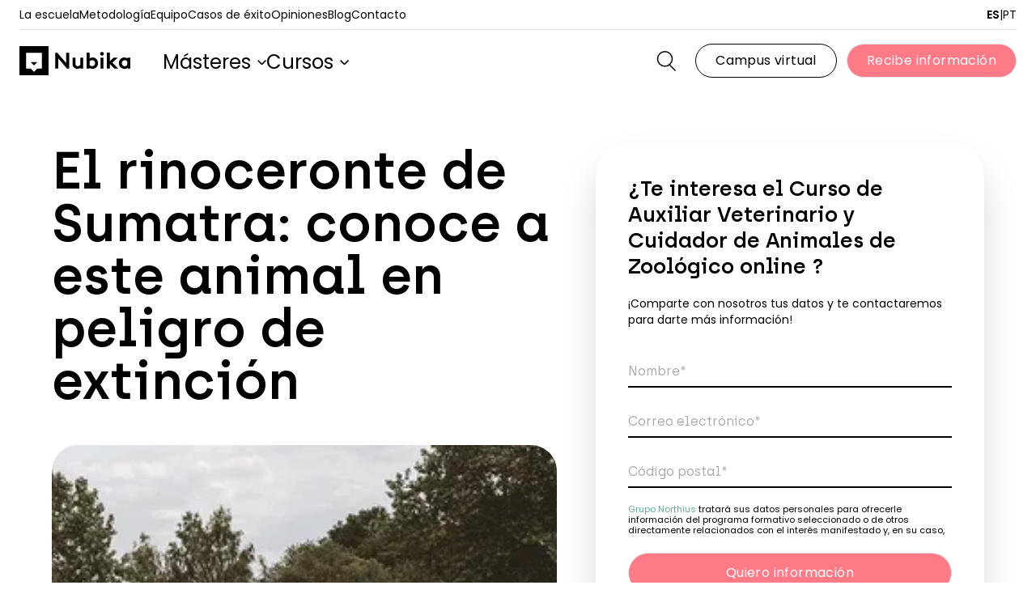

--- FILE ---
content_type: text/html;charset=utf-8
request_url: https://nubika.es/noticias/rinoceronte-sumatra/
body_size: 136471
content:
<!DOCTYPE html><html  lang="es-ES"><head><meta charset="utf-8">
<meta name="viewport" content="width=device-width, initial-scale=1">
<script defer  type="importmap">{"imports":{"#entry":"/vue/_nuxt/BIfgzjHX.js"}}</script>
<title>El rinoceronte de Sumatra: al borde de la desaparición</title>
<style>*,:after,:before{--tw-border-spacing-x:0;--tw-border-spacing-y:0;--tw-translate-x:0;--tw-translate-y:0;--tw-rotate:0;--tw-skew-x:0;--tw-skew-y:0;--tw-scale-x:1;--tw-scale-y:1;--tw-pan-x: ;--tw-pan-y: ;--tw-pinch-zoom: ;--tw-scroll-snap-strictness:proximity;--tw-gradient-from-position: ;--tw-gradient-via-position: ;--tw-gradient-to-position: ;--tw-ordinal: ;--tw-slashed-zero: ;--tw-numeric-figure: ;--tw-numeric-spacing: ;--tw-numeric-fraction: ;--tw-ring-inset: ;--tw-ring-offset-width:0px;--tw-ring-offset-color:#fff;--tw-ring-color:rgba(59,130,246,.5);--tw-ring-offset-shadow:0 0 #0000;--tw-ring-shadow:0 0 #0000;--tw-shadow:0 0 #0000;--tw-shadow-colored:0 0 #0000;--tw-blur: ;--tw-brightness: ;--tw-contrast: ;--tw-grayscale: ;--tw-hue-rotate: ;--tw-invert: ;--tw-saturate: ;--tw-sepia: ;--tw-drop-shadow: ;--tw-backdrop-blur: ;--tw-backdrop-brightness: ;--tw-backdrop-contrast: ;--tw-backdrop-grayscale: ;--tw-backdrop-hue-rotate: ;--tw-backdrop-invert: ;--tw-backdrop-opacity: ;--tw-backdrop-saturate: ;--tw-backdrop-sepia: ;--tw-contain-size: ;--tw-contain-layout: ;--tw-contain-paint: ;--tw-contain-style: }::backdrop{--tw-border-spacing-x:0;--tw-border-spacing-y:0;--tw-translate-x:0;--tw-translate-y:0;--tw-rotate:0;--tw-skew-x:0;--tw-skew-y:0;--tw-scale-x:1;--tw-scale-y:1;--tw-pan-x: ;--tw-pan-y: ;--tw-pinch-zoom: ;--tw-scroll-snap-strictness:proximity;--tw-gradient-from-position: ;--tw-gradient-via-position: ;--tw-gradient-to-position: ;--tw-ordinal: ;--tw-slashed-zero: ;--tw-numeric-figure: ;--tw-numeric-spacing: ;--tw-numeric-fraction: ;--tw-ring-inset: ;--tw-ring-offset-width:0px;--tw-ring-offset-color:#fff;--tw-ring-color:rgba(59,130,246,.5);--tw-ring-offset-shadow:0 0 #0000;--tw-ring-shadow:0 0 #0000;--tw-shadow:0 0 #0000;--tw-shadow-colored:0 0 #0000;--tw-blur: ;--tw-brightness: ;--tw-contrast: ;--tw-grayscale: ;--tw-hue-rotate: ;--tw-invert: ;--tw-saturate: ;--tw-sepia: ;--tw-drop-shadow: ;--tw-backdrop-blur: ;--tw-backdrop-brightness: ;--tw-backdrop-contrast: ;--tw-backdrop-grayscale: ;--tw-backdrop-hue-rotate: ;--tw-backdrop-invert: ;--tw-backdrop-opacity: ;--tw-backdrop-saturate: ;--tw-backdrop-sepia: ;--tw-contain-size: ;--tw-contain-layout: ;--tw-contain-paint: ;--tw-contain-style: }/*! tailwindcss v3.4.17 | MIT License | https://tailwindcss.com*/*,:after,:before{border:0 solid #e5e7eb;box-sizing:border-box}:after,:before{--tw-content:""}:host,html{line-height:1.5;-webkit-text-size-adjust:100%;font-family:Poppins,ui-sans-serif,system-ui,sans-serif,Apple Color Emoji,Segoe UI Emoji,Segoe UI Symbol,Noto Color Emoji;font-feature-settings:normal;font-variation-settings:normal;-moz-tab-size:4;-o-tab-size:4;tab-size:4;-webkit-tap-highlight-color:transparent}body{line-height:inherit;margin:0}hr{border-top-width:1px;color:inherit;height:0}abbr:where([title]){-webkit-text-decoration:underline dotted;text-decoration:underline dotted}h1,h2,h3,h4,h5,h6{font-size:inherit;font-weight:inherit}a{color:inherit;text-decoration:inherit}b,strong{font-weight:bolder}code,kbd,pre,samp{font-family:ui-monospace,SFMono-Regular,Menlo,Monaco,Consolas,Liberation Mono,Courier New,monospace;font-feature-settings:normal;font-size:1em;font-variation-settings:normal}small{font-size:80%}sub,sup{font-size:75%;line-height:0;position:relative;vertical-align:baseline}sub{bottom:-.25em}sup{top:-.5em}table{border-collapse:collapse;border-color:inherit;text-indent:0}button,input,optgroup,select,textarea{color:inherit;font-family:inherit;font-feature-settings:inherit;font-size:100%;font-variation-settings:inherit;font-weight:inherit;letter-spacing:inherit;line-height:inherit;margin:0;padding:0}button,select{text-transform:none}button,input:where([type=button]),input:where([type=reset]),input:where([type=submit]){-webkit-appearance:button;background-color:transparent;background-image:none}:-moz-focusring{outline:auto}:-moz-ui-invalid{box-shadow:none}progress{vertical-align:baseline}::-webkit-inner-spin-button,::-webkit-outer-spin-button{height:auto}[type=search]{-webkit-appearance:textfield;outline-offset:-2px}::-webkit-search-decoration{-webkit-appearance:none}::-webkit-file-upload-button{-webkit-appearance:button;font:inherit}summary{display:list-item}blockquote,dd,dl,figure,h1,h2,h3,h4,h5,h6,hr,p,pre{margin:0}fieldset{margin:0}fieldset,legend{padding:0}menu,ol,ul{list-style:none;margin:0;padding:0}dialog{padding:0}textarea{resize:vertical}input::-moz-placeholder,textarea::-moz-placeholder{color:#9ca3af;opacity:1}input::placeholder,textarea::placeholder{color:#9ca3af;opacity:1}[role=button],button{cursor:pointer}:disabled{cursor:default}audio,canvas,embed,iframe,img,object,svg,video{display:block;vertical-align:middle}img,video{height:auto;max-width:100%}[hidden]:where(:not([hidden=until-found])){display:none}[multiple],[type=date],[type=datetime-local],[type=email],[type=month],[type=number],[type=password],[type=search],[type=tel],[type=text],[type=time],[type=url],[type=week],input:where(:not([type])),select,textarea{-webkit-appearance:none;-moz-appearance:none;appearance:none;background-color:#fff;border-color:#6b7280;border-radius:0;border-width:1px;font-size:1rem;line-height:1.5rem;padding:.5rem .75rem;--tw-shadow:0 0 #0000}[multiple]:focus,[type=date]:focus,[type=datetime-local]:focus,[type=email]:focus,[type=month]:focus,[type=number]:focus,[type=password]:focus,[type=search]:focus,[type=tel]:focus,[type=text]:focus,[type=time]:focus,[type=url]:focus,[type=week]:focus,input:where(:not([type])):focus,select:focus,textarea:focus{outline:2px solid transparent;outline-offset:2px;--tw-ring-inset:var(--tw-empty, );--tw-ring-offset-width:0px;--tw-ring-offset-color:#fff;--tw-ring-color:#2563eb;--tw-ring-offset-shadow:var(--tw-ring-inset) 0 0 0 var(--tw-ring-offset-width) var(--tw-ring-offset-color);--tw-ring-shadow:var(--tw-ring-inset) 0 0 0 calc(1px + var(--tw-ring-offset-width)) var(--tw-ring-color);border-color:#2563eb;box-shadow:var(--tw-ring-offset-shadow),var(--tw-ring-shadow),var(--tw-shadow)}input::-moz-placeholder,textarea::-moz-placeholder{color:#6b7280;opacity:1}input::placeholder,textarea::placeholder{color:#6b7280;opacity:1}::-webkit-datetime-edit-fields-wrapper{padding:0}::-webkit-date-and-time-value{min-height:1.5em;text-align:inherit}::-webkit-datetime-edit{display:inline-flex}::-webkit-datetime-edit,::-webkit-datetime-edit-day-field,::-webkit-datetime-edit-hour-field,::-webkit-datetime-edit-meridiem-field,::-webkit-datetime-edit-millisecond-field,::-webkit-datetime-edit-minute-field,::-webkit-datetime-edit-month-field,::-webkit-datetime-edit-second-field,::-webkit-datetime-edit-year-field{padding-bottom:0;padding-top:0}select{background-image:url("data:image/svg+xml;charset=utf-8,%3Csvg xmlns='http://www.w3.org/2000/svg' fill='none' viewBox='0 0 20 20'%3E%3Cpath stroke='%236b7280' stroke-linecap='round' stroke-linejoin='round' stroke-width='1.5' d='m6 8 4 4 4-4'/%3E%3C/svg%3E");background-position:right .5rem center;background-repeat:no-repeat;background-size:1.5em 1.5em;padding-right:2.5rem;-webkit-print-color-adjust:exact;print-color-adjust:exact}[multiple],[size]:where(select:not([size="1"])){background-image:none;background-position:0 0;background-repeat:unset;background-size:initial;padding-right:.75rem;-webkit-print-color-adjust:unset;print-color-adjust:unset}[type=checkbox],[type=radio]{-webkit-appearance:none;-moz-appearance:none;appearance:none;background-color:#fff;background-origin:border-box;border-color:#6b7280;border-width:1px;color:#2563eb;display:inline-block;flex-shrink:0;height:1rem;padding:0;-webkit-print-color-adjust:exact;print-color-adjust:exact;-webkit-user-select:none;-moz-user-select:none;user-select:none;vertical-align:middle;width:1rem;--tw-shadow:0 0 #0000}[type=checkbox]{border-radius:0}[type=radio]{border-radius:100%}[type=checkbox]:focus,[type=radio]:focus{outline:2px solid transparent;outline-offset:2px;--tw-ring-inset:var(--tw-empty, );--tw-ring-offset-width:2px;--tw-ring-offset-color:#fff;--tw-ring-color:#2563eb;--tw-ring-offset-shadow:var(--tw-ring-inset) 0 0 0 var(--tw-ring-offset-width) var(--tw-ring-offset-color);--tw-ring-shadow:var(--tw-ring-inset) 0 0 0 calc(2px + var(--tw-ring-offset-width)) var(--tw-ring-color);box-shadow:var(--tw-ring-offset-shadow),var(--tw-ring-shadow),var(--tw-shadow)}[type=checkbox]:checked,[type=radio]:checked{background-color:currentColor;background-position:50%;background-repeat:no-repeat;background-size:100% 100%;border-color:transparent}[type=checkbox]:checked{background-image:url("data:image/svg+xml;charset=utf-8,%3Csvg xmlns='http://www.w3.org/2000/svg' fill='%23fff' viewBox='0 0 16 16'%3E%3Cpath d='M12.207 4.793a1 1 0 0 1 0 1.414l-5 5a1 1 0 0 1-1.414 0l-2-2a1 1 0 0 1 1.414-1.414L6.5 9.086l4.293-4.293a1 1 0 0 1 1.414 0'/%3E%3C/svg%3E")}@media (forced-colors:active){[type=checkbox]:checked{-webkit-appearance:auto;-moz-appearance:auto;appearance:auto}}[type=radio]:checked{background-image:url("data:image/svg+xml;charset=utf-8,%3Csvg xmlns='http://www.w3.org/2000/svg' fill='%23fff' viewBox='0 0 16 16'%3E%3Ccircle cx='8' cy='8' r='3'/%3E%3C/svg%3E")}@media (forced-colors:active){[type=radio]:checked{-webkit-appearance:auto;-moz-appearance:auto;appearance:auto}}[type=checkbox]:checked:focus,[type=checkbox]:checked:hover,[type=radio]:checked:focus,[type=radio]:checked:hover{background-color:currentColor;border-color:transparent}[type=checkbox]:indeterminate{background-color:currentColor;background-image:url("data:image/svg+xml;charset=utf-8,%3Csvg xmlns='http://www.w3.org/2000/svg' fill='none' viewBox='0 0 16 16'%3E%3Cpath stroke='%23fff' stroke-linecap='round' stroke-linejoin='round' stroke-width='2' d='M4 8h8'/%3E%3C/svg%3E");background-position:50%;background-repeat:no-repeat;background-size:100% 100%;border-color:transparent}@media (forced-colors:active){[type=checkbox]:indeterminate{-webkit-appearance:auto;-moz-appearance:auto;appearance:auto}}[type=checkbox]:indeterminate:focus,[type=checkbox]:indeterminate:hover{background-color:currentColor;border-color:transparent}[type=file]{background:unset;border-color:inherit;border-radius:0;border-width:0;font-size:unset;line-height:inherit;padding:0}[type=file]:focus{outline:1px solid ButtonText;outline:1px auto -webkit-focus-ring-color}@font-face{font-display:swap;font-family:Poppins;font-style:normal;font-weight:400;src:url(/webfonts/Poppins-Regular.woff2) format("woff2")}@font-face{font-display:swap;font-family:Poppins;font-style:normal;font-weight:600;src:url(/webfonts/Poppins-SemiBold.woff2) format("woff2")}@font-face{font-display:swap;font-family:Poppins;font-style:normal;font-weight:700;src:url(/webfonts/Poppins-Bold.woff2) format("woff2")}@font-face{font-display:swap;font-family:Archia;font-style:normal;font-weight:400;src:url(/webfonts/Archia.woff2) format("woff2")}@font-face{font-display:swap;font-family:Archia;font-style:normal;font-weight:600;src:url(/webfonts/Archia-SemiBold.woff2) format("woff2")}h1{font-size:3rem;font-weight:600;line-height:1.125}h1,h2{font-family:Archia,sans-serif}h2{font-size:2.25rem;font-weight:700;line-height:2.5rem;line-height:1.125}h3,h4{font-size:1.5rem;line-height:2rem}h3,h4,h5{font-family:Archia,sans-serif;font-weight:600;line-height:1.125}h5{font-size:1.375rem}@media (min-width:992px){h1{font-size:5.5rem}h2{font-size:3.375rem}h3{font-size:2.5rem}h4{font-size:2rem}h5{font-size:1.5rem}}.container{margin-left:auto;margin-right:auto;padding-left:1.5rem;padding-right:1.5rem;width:100%}@media (min-width:425px){.container{max-width:425px}}@media (min-width:576px){.container{max-width:576px}}@media (min-width:768px){.container{max-width:768px}}@media (min-width:992px){.container{max-width:992px}}@media (min-width:1024px){.container{max-width:1024px}}@media (min-width:1200px){.container{max-width:1200px}}@media (min-width:1560px){.container{max-width:1560px}}.wysiwyg{color:var(--tw-prose-body);max-width:65ch}.wysiwyg :where(p):not(:where([class~=not-wysiwyg],[class~=not-wysiwyg] *)){margin-bottom:1.25em;margin-top:1.25em}.wysiwyg :where([class~=lead]):not(:where([class~=not-wysiwyg],[class~=not-wysiwyg] *)){color:var(--tw-prose-lead);font-size:1.25em;line-height:1.6;margin-bottom:1.2em;margin-top:1.2em}.wysiwyg :where(a):not(:where([class~=not-wysiwyg],[class~=not-wysiwyg] *)){color:var(--tw-prose-links);font-weight:500;text-decoration:underline}.wysiwyg :where(strong):not(:where([class~=not-wysiwyg],[class~=not-wysiwyg] *)){color:var(--tw-prose-bold);font-weight:600}.wysiwyg :where(a strong):not(:where([class~=not-wysiwyg],[class~=not-wysiwyg] *)){color:inherit}.wysiwyg :where(blockquote strong):not(:where([class~=not-wysiwyg],[class~=not-wysiwyg] *)){color:inherit}.wysiwyg :where(thead th strong):not(:where([class~=not-wysiwyg],[class~=not-wysiwyg] *)){color:inherit}.wysiwyg :where(ol):not(:where([class~=not-wysiwyg],[class~=not-wysiwyg] *)){list-style-type:decimal;margin-bottom:1.25em;margin-top:1.25em;padding-inline-start:1.625em}.wysiwyg :where(ol[type=A]):not(:where([class~=not-wysiwyg],[class~=not-wysiwyg] *)){list-style-type:upper-alpha}.wysiwyg :where(ol[type=a]):not(:where([class~=not-wysiwyg],[class~=not-wysiwyg] *)){list-style-type:lower-alpha}.wysiwyg :where(ol[type=A s]):not(:where([class~=not-wysiwyg],[class~=not-wysiwyg] *)){list-style-type:upper-alpha}.wysiwyg :where(ol[type=a s]):not(:where([class~=not-wysiwyg],[class~=not-wysiwyg] *)){list-style-type:lower-alpha}.wysiwyg :where(ol[type=I]):not(:where([class~=not-wysiwyg],[class~=not-wysiwyg] *)){list-style-type:upper-roman}.wysiwyg :where(ol[type=i]):not(:where([class~=not-wysiwyg],[class~=not-wysiwyg] *)){list-style-type:lower-roman}.wysiwyg :where(ol[type=I s]):not(:where([class~=not-wysiwyg],[class~=not-wysiwyg] *)){list-style-type:upper-roman}.wysiwyg :where(ol[type=i s]):not(:where([class~=not-wysiwyg],[class~=not-wysiwyg] *)){list-style-type:lower-roman}.wysiwyg :where(ol[type="1"]):not(:where([class~=not-wysiwyg],[class~=not-wysiwyg] *)){list-style-type:decimal}.wysiwyg :where(ul):not(:where([class~=not-wysiwyg],[class~=not-wysiwyg] *)){list-style-type:disc;margin-bottom:1.25em;margin-top:1.25em;padding-inline-start:1.625em}.wysiwyg :where(ol>li):not(:where([class~=not-wysiwyg],[class~=not-wysiwyg] *))::marker{color:var(--tw-prose-counters);font-weight:400}.wysiwyg :where(ul>li):not(:where([class~=not-wysiwyg],[class~=not-wysiwyg] *))::marker{color:var(--tw-prose-bullets)}.wysiwyg :where(dt):not(:where([class~=not-wysiwyg],[class~=not-wysiwyg] *)){color:var(--tw-prose-headings);font-weight:600;margin-top:1.25em}.wysiwyg :where(hr):not(:where([class~=not-wysiwyg],[class~=not-wysiwyg] *)){border-color:var(--tw-prose-hr);border-top-width:1px;margin-bottom:3em;margin-top:3em}.wysiwyg :where(blockquote):not(:where([class~=not-wysiwyg],[class~=not-wysiwyg] *)){border-inline-start-color:var(--tw-prose-quote-borders);border-inline-start-width:.25rem;color:var(--tw-prose-quotes);font-style:italic;font-weight:500;margin-bottom:1.6em;margin-top:1.6em;padding-inline-start:1em;quotes:"“""”""‘""’"}.wysiwyg :where(blockquote p:first-of-type):not(:where([class~=not-wysiwyg],[class~=not-wysiwyg] *)):before{content:open-quote}.wysiwyg :where(blockquote p:last-of-type):not(:where([class~=not-wysiwyg],[class~=not-wysiwyg] *)):after{content:close-quote}.wysiwyg :where(h1):not(:where([class~=not-wysiwyg],[class~=not-wysiwyg] *)){color:var(--tw-prose-headings);font-size:2.25em;font-weight:800;line-height:1.1111111;margin-bottom:.8888889em;margin-top:0}.wysiwyg :where(h1 strong):not(:where([class~=not-wysiwyg],[class~=not-wysiwyg] *)){color:inherit;font-weight:900}.wysiwyg :where(h2):not(:where([class~=not-wysiwyg],[class~=not-wysiwyg] *)){color:var(--tw-prose-headings);font-size:1.5em;font-weight:700;line-height:1.3333333;margin-bottom:1em;margin-top:2em}.wysiwyg :where(h2 strong):not(:where([class~=not-wysiwyg],[class~=not-wysiwyg] *)){color:inherit;font-weight:800}.wysiwyg :where(h3):not(:where([class~=not-wysiwyg],[class~=not-wysiwyg] *)){color:var(--tw-prose-headings);font-size:1.25em;font-weight:600;line-height:1.6;margin-bottom:.6em;margin-top:1.6em}.wysiwyg :where(h3 strong):not(:where([class~=not-wysiwyg],[class~=not-wysiwyg] *)){color:inherit;font-weight:700}.wysiwyg :where(h4):not(:where([class~=not-wysiwyg],[class~=not-wysiwyg] *)){color:var(--tw-prose-headings);font-weight:600;line-height:1.5;margin-bottom:.5em;margin-top:1.5em}.wysiwyg :where(h4 strong):not(:where([class~=not-wysiwyg],[class~=not-wysiwyg] *)){color:inherit;font-weight:700}.wysiwyg :where(img):not(:where([class~=not-wysiwyg],[class~=not-wysiwyg] *)){margin-bottom:2em;margin-top:2em}.wysiwyg :where(picture):not(:where([class~=not-wysiwyg],[class~=not-wysiwyg] *)){display:block;margin-bottom:2em;margin-top:2em}.wysiwyg :where(video):not(:where([class~=not-wysiwyg],[class~=not-wysiwyg] *)){margin-bottom:2em;margin-top:2em}.wysiwyg :where(kbd):not(:where([class~=not-wysiwyg],[class~=not-wysiwyg] *)){border-radius:.3125rem;box-shadow:0 0 0 1px rgb(var(--tw-prose-kbd-shadows)/10%),0 3px rgb(var(--tw-prose-kbd-shadows)/10%);color:var(--tw-prose-kbd);font-family:inherit;font-size:.875em;font-weight:500;padding-inline-end:.375em;padding-bottom:.1875em;padding-top:.1875em;padding-inline-start:.375em}.wysiwyg :where(code):not(:where([class~=not-wysiwyg],[class~=not-wysiwyg] *)){color:var(--tw-prose-code);font-size:.875em;font-weight:600}.wysiwyg :where(code):not(:where([class~=not-wysiwyg],[class~=not-wysiwyg] *)):before{content:"`"}.wysiwyg :where(code):not(:where([class~=not-wysiwyg],[class~=not-wysiwyg] *)):after{content:"`"}.wysiwyg :where(a code):not(:where([class~=not-wysiwyg],[class~=not-wysiwyg] *)){color:inherit}.wysiwyg :where(h1 code):not(:where([class~=not-wysiwyg],[class~=not-wysiwyg] *)){color:inherit}.wysiwyg :where(h2 code):not(:where([class~=not-wysiwyg],[class~=not-wysiwyg] *)){color:inherit;font-size:.875em}.wysiwyg :where(h3 code):not(:where([class~=not-wysiwyg],[class~=not-wysiwyg] *)){color:inherit;font-size:.9em}.wysiwyg :where(h4 code):not(:where([class~=not-wysiwyg],[class~=not-wysiwyg] *)){color:inherit}.wysiwyg :where(blockquote code):not(:where([class~=not-wysiwyg],[class~=not-wysiwyg] *)){color:inherit}.wysiwyg :where(thead th code):not(:where([class~=not-wysiwyg],[class~=not-wysiwyg] *)){color:inherit}.wysiwyg :where(pre):not(:where([class~=not-wysiwyg],[class~=not-wysiwyg] *)){background-color:var(--tw-prose-pre-bg);border-radius:.375rem;color:var(--tw-prose-pre-code);font-size:.875em;font-weight:400;line-height:1.7142857;margin-bottom:1.7142857em;margin-top:1.7142857em;overflow-x:auto;padding-inline-end:1.1428571em;padding-bottom:.8571429em;padding-top:.8571429em;padding-inline-start:1.1428571em}.wysiwyg :where(pre code):not(:where([class~=not-wysiwyg],[class~=not-wysiwyg] *)){background-color:transparent;border-radius:0;border-width:0;color:inherit;font-family:inherit;font-size:inherit;font-weight:inherit;line-height:inherit;padding:0}.wysiwyg :where(pre code):not(:where([class~=not-wysiwyg],[class~=not-wysiwyg] *)):before{content:none}.wysiwyg :where(pre code):not(:where([class~=not-wysiwyg],[class~=not-wysiwyg] *)):after{content:none}.wysiwyg :where(table):not(:where([class~=not-wysiwyg],[class~=not-wysiwyg] *)){font-size:.875em;line-height:1.7142857;margin-bottom:2em;margin-top:2em;table-layout:auto;width:100%}.wysiwyg :where(thead):not(:where([class~=not-wysiwyg],[class~=not-wysiwyg] *)){border-bottom-color:var(--tw-prose-th-borders);border-bottom-width:1px}.wysiwyg :where(thead th):not(:where([class~=not-wysiwyg],[class~=not-wysiwyg] *)){color:var(--tw-prose-headings);font-weight:600;padding-inline-end:.5714286em;padding-bottom:.5714286em;padding-inline-start:.5714286em;vertical-align:bottom}.wysiwyg :where(tbody tr):not(:where([class~=not-wysiwyg],[class~=not-wysiwyg] *)){border-bottom-color:var(--tw-prose-td-borders);border-bottom-width:1px}.wysiwyg :where(tbody tr:last-child):not(:where([class~=not-wysiwyg],[class~=not-wysiwyg] *)){border-bottom-width:0}.wysiwyg :where(tbody td):not(:where([class~=not-wysiwyg],[class~=not-wysiwyg] *)){vertical-align:baseline}.wysiwyg :where(tfoot):not(:where([class~=not-wysiwyg],[class~=not-wysiwyg] *)){border-top-color:var(--tw-prose-th-borders);border-top-width:1px}.wysiwyg :where(tfoot td):not(:where([class~=not-wysiwyg],[class~=not-wysiwyg] *)){vertical-align:top}.wysiwyg :where(th,td):not(:where([class~=not-wysiwyg],[class~=not-wysiwyg] *)){text-align:start}.wysiwyg :where(figure>*):not(:where([class~=not-wysiwyg],[class~=not-wysiwyg] *)){margin-bottom:0;margin-top:0}.wysiwyg :where(figcaption):not(:where([class~=not-wysiwyg],[class~=not-wysiwyg] *)){color:var(--tw-prose-captions);font-size:.875em;line-height:1.4285714;margin-top:.8571429em}.wysiwyg{--tw-prose-body:#374151;--tw-prose-headings:#111827;--tw-prose-lead:#4b5563;--tw-prose-links:#111827;--tw-prose-bold:#111827;--tw-prose-counters:#6b7280;--tw-prose-bullets:#d1d5db;--tw-prose-hr:#e5e7eb;--tw-prose-quotes:#111827;--tw-prose-quote-borders:#e5e7eb;--tw-prose-captions:#6b7280;--tw-prose-kbd:#111827;--tw-prose-kbd-shadows:17 24 39;--tw-prose-code:#111827;--tw-prose-pre-code:#e5e7eb;--tw-prose-pre-bg:#1f2937;--tw-prose-th-borders:#d1d5db;--tw-prose-td-borders:#e5e7eb;--tw-prose-invert-body:#d1d5db;--tw-prose-invert-headings:#fff;--tw-prose-invert-lead:#9ca3af;--tw-prose-invert-links:#fff;--tw-prose-invert-bold:#fff;--tw-prose-invert-counters:#9ca3af;--tw-prose-invert-bullets:#4b5563;--tw-prose-invert-hr:#374151;--tw-prose-invert-quotes:#f3f4f6;--tw-prose-invert-quote-borders:#374151;--tw-prose-invert-captions:#9ca3af;--tw-prose-invert-kbd:#fff;--tw-prose-invert-kbd-shadows:255 255 255;--tw-prose-invert-code:#fff;--tw-prose-invert-pre-code:#d1d5db;--tw-prose-invert-pre-bg:rgba(0,0,0,.5);--tw-prose-invert-th-borders:#4b5563;--tw-prose-invert-td-borders:#374151;font-size:1rem;line-height:1.75}.wysiwyg :where(picture>img):not(:where([class~=not-wysiwyg],[class~=not-wysiwyg] *)){margin-bottom:0;margin-top:0}.wysiwyg :where(li):not(:where([class~=not-wysiwyg],[class~=not-wysiwyg] *)){margin-bottom:.5em;margin-top:.5em}.wysiwyg :where(ol>li):not(:where([class~=not-wysiwyg],[class~=not-wysiwyg] *)){padding-inline-start:.375em}.wysiwyg :where(ul>li):not(:where([class~=not-wysiwyg],[class~=not-wysiwyg] *)){padding-inline-start:.375em}.wysiwyg :where(.wysiwyg>ul>li p):not(:where([class~=not-wysiwyg],[class~=not-wysiwyg] *)){margin-bottom:.75em;margin-top:.75em}.wysiwyg :where(.wysiwyg>ul>li>p:first-child):not(:where([class~=not-wysiwyg],[class~=not-wysiwyg] *)){margin-top:1.25em}.wysiwyg :where(.wysiwyg>ul>li>p:last-child):not(:where([class~=not-wysiwyg],[class~=not-wysiwyg] *)){margin-bottom:1.25em}.wysiwyg :where(.wysiwyg>ol>li>p:first-child):not(:where([class~=not-wysiwyg],[class~=not-wysiwyg] *)){margin-top:1.25em}.wysiwyg :where(.wysiwyg>ol>li>p:last-child):not(:where([class~=not-wysiwyg],[class~=not-wysiwyg] *)){margin-bottom:1.25em}.wysiwyg :where(ul ul,ul ol,ol ul,ol ol):not(:where([class~=not-wysiwyg],[class~=not-wysiwyg] *)){margin-bottom:.75em;margin-top:.75em}.wysiwyg :where(dl):not(:where([class~=not-wysiwyg],[class~=not-wysiwyg] *)){margin-bottom:1.25em;margin-top:1.25em}.wysiwyg :where(dd):not(:where([class~=not-wysiwyg],[class~=not-wysiwyg] *)){margin-top:.5em;padding-inline-start:1.625em}.wysiwyg :where(hr+*):not(:where([class~=not-wysiwyg],[class~=not-wysiwyg] *)){margin-top:0}.wysiwyg :where(h2+*):not(:where([class~=not-wysiwyg],[class~=not-wysiwyg] *)){margin-top:0}.wysiwyg :where(h3+*):not(:where([class~=not-wysiwyg],[class~=not-wysiwyg] *)){margin-top:0}.wysiwyg :where(h4+*):not(:where([class~=not-wysiwyg],[class~=not-wysiwyg] *)){margin-top:0}.wysiwyg :where(thead th:first-child):not(:where([class~=not-wysiwyg],[class~=not-wysiwyg] *)){padding-inline-start:0}.wysiwyg :where(thead th:last-child):not(:where([class~=not-wysiwyg],[class~=not-wysiwyg] *)){padding-inline-end:0}.wysiwyg :where(tbody td,tfoot td):not(:where([class~=not-wysiwyg],[class~=not-wysiwyg] *)){padding-inline-end:.5714286em;padding-bottom:.5714286em;padding-top:.5714286em;padding-inline-start:.5714286em}.wysiwyg :where(tbody td:first-child,tfoot td:first-child):not(:where([class~=not-wysiwyg],[class~=not-wysiwyg] *)){padding-inline-start:0}.wysiwyg :where(tbody td:last-child,tfoot td:last-child):not(:where([class~=not-wysiwyg],[class~=not-wysiwyg] *)){padding-inline-end:0}.wysiwyg :where(figure):not(:where([class~=not-wysiwyg],[class~=not-wysiwyg] *)){margin-bottom:2em;margin-top:2em}.wysiwyg :where(.wysiwyg>:first-child):not(:where([class~=not-wysiwyg],[class~=not-wysiwyg] *)){margin-top:0}.wysiwyg :where(.wysiwyg>:last-child):not(:where([class~=not-wysiwyg],[class~=not-wysiwyg] *)){margin-bottom:0}.pointer-events-none{pointer-events:none}.pointer-events-auto{pointer-events:auto}.visible{visibility:visible}.collapse{visibility:collapse}.fixed{position:fixed}.absolute{position:absolute}.relative{position:relative}.sticky{position:sticky}.inset-0{inset:0}.inset-x-0{left:0;right:0}.-bottom-10{bottom:-2.5rem}.-bottom-20{bottom:-5rem}.-bottom-24{bottom:-6rem}.-bottom-\[1\.8rem\]{bottom:-1.8rem}.-bottom-\[4\.4rem\]{bottom:-4.4rem}.-bottom-\[8rem\]{bottom:-8rem}.-end-1\.5{inset-inline-end:-.375rem}.-left-0{left:0}.-left-10{left:-2.5rem}.-left-12{left:-3rem}.-left-20{left:-5rem}.-left-32{left:-8rem}.-left-40{left:-10rem}.-left-52{left:-13rem}.-right-1{right:-.25rem}.-right-20{right:-5rem}.-right-40{right:-10rem}.-right-5{right:-1.25rem}.-right-\[30\%\]{right:-30%}.-right-\[60\%\]{right:-60%}.-right-\[6rem\]{right:-6rem}.-top-0{top:0}.-top-1\/4{top:-25%}.-top-10{top:-2.5rem}.-top-14{top:-3.5rem}.-top-2\.5{top:-.625rem}.-top-20{top:-5rem}.-top-36{top:-9rem}.-top-5{top:-1.25rem}.-top-60{top:-15rem}.-top-72{top:-18rem}.-top-96{top:-24rem}.-top-\[11\.75rem\]{top:-11.75rem}.-top-\[12px\]{top:-12px}.-top-\[14\.1rem\]{top:-14.1rem}.-top-\[15rem\]{top:-15rem}.-top-\[170px\]{top:-170px}.-top-\[18rem\]{top:-18rem}.-top-\[194px\]{top:-194px}.-top-\[27px\]{top:-27px}.-top-\[28px\]{top:-28px}.-top-\[28rem\]{top:-28rem}.-top-\[290px\]{top:-290px}.-top-\[300px\]{top:-300px}.-top-\[30rem\]{top:-30rem}.-top-\[37px\]{top:-37px}.-top-\[500px\]{top:-500px}.-top-\[7\.1rem\]{top:-7.1rem}.-top-\[79px\]{top:-79px}.-top-full{top:-100%}.bottom-0{bottom:0}.bottom-10{bottom:2.5rem}.bottom-14{bottom:3.5rem}.bottom-20{bottom:5rem}.bottom-28{bottom:7rem}.bottom-32{bottom:8rem}.bottom-40{bottom:10rem}.bottom-60{bottom:15rem}.bottom-\[2rem\]{bottom:2rem}.bottom-\[4\.25rem\]{bottom:4.25rem}.bottom-\[50px\]{bottom:50px}.left-0{left:0}.left-1\/2{left:50%}.left-10{left:2.5rem}.left-11{left:2.75rem}.left-20{left:5rem}.left-28{left:7rem}.left-3{left:.75rem}.left-36{left:9rem}.left-4{left:1rem}.left-40{left:10rem}.left-52{left:13rem}.left-56{left:14rem}.left-8{left:2rem}.left-80{left:20rem}.left-9{left:2.25rem}.left-96{left:24rem}.left-\[100\%\]{left:100%}.left-\[28rem\]{left:28rem}.left-\[3\.25rem\]{left:3.25rem}.right-0{right:0}.right-1{right:.25rem}.right-10{right:2.5rem}.right-12{right:3rem}.right-16{right:4rem}.right-2{right:.5rem}.right-2\.5{right:.625rem}.right-20{right:5rem}.right-3{right:.75rem}.right-4{right:1rem}.right-44{right:11rem}.right-5{right:1.25rem}.right-6{right:1.5rem}.right-8{right:2rem}.right-80{right:20rem}.right-\[35rem\]{right:35rem}.right-auto{right:auto}.top-0{top:0}.top-1{top:.25rem}.top-1\/2{top:50%}.top-1\/4{top:25%}.top-2{top:.5rem}.top-2\.5{top:.625rem}.top-20{top:5rem}.top-32{top:8rem}.top-36{top:9rem}.top-40{top:10rem}.top-5{top:1.25rem}.top-52{top:13rem}.top-6{top:1.5rem}.top-8{top:2rem}.top-\[-170px\]{top:-170px}.top-\[17rem\]{top:17rem}.top-\[19\%\]{top:19%}.top-\[24rem\]{top:24rem}.top-\[28rem\]{top:28rem}.top-\[3\.6rem\]{top:3.6rem}.top-\[48\%\]{top:48%}.-z-10{z-index:-10}.z-10{z-index:10}.z-20{z-index:20}.z-30{z-index:30}.z-40{z-index:40}.z-50{z-index:50}.z-\[19\]{z-index:19}.z-\[21\]{z-index:21}.z-\[22\]{z-index:22}.z-\[9999999\]{z-index:9999999}.z-\[9999\]{z-index:9999}.m-6{margin:1.5rem}.-mx-5{margin-left:-1.25rem;margin-right:-1.25rem}.mx-11{margin-left:2.75rem;margin-right:2.75rem}.mx-2{margin-left:.5rem;margin-right:.5rem}.mx-28{margin-left:7rem;margin-right:7rem}.mx-3{margin-left:.75rem;margin-right:.75rem}.mx-4{margin-left:1rem;margin-right:1rem}.mx-5{margin-left:1.25rem;margin-right:1.25rem}.mx-auto{margin-left:auto;margin-right:auto}.my-0{margin-bottom:0;margin-top:0}.my-8{margin-bottom:2rem;margin-top:2rem}.my-\[164px\]{margin-bottom:164px;margin-top:164px}.my-\[40px\]{margin-bottom:40px;margin-top:40px}.-mb-10{margin-bottom:-2.5rem}.-mb-14{margin-bottom:-3.5rem}.-mb-16{margin-bottom:-4rem}.-mb-3{margin-bottom:-.75rem}.-mb-\[100px\]{margin-bottom:-100px}.-ml-1{margin-left:-.25rem}.-ml-20{margin-left:-5rem}.-mr-1{margin-right:-.25rem}.-mt-10{margin-top:-2.5rem}.-mt-12{margin-top:-3rem}.-mt-16{margin-top:-4rem}.-mt-20{margin-top:-5rem}.-mt-24{margin-top:-6rem}.-mt-40{margin-top:-10rem}.-mt-8{margin-top:-2rem}.-mt-\[40px\]{margin-top:-40px}.mb-0{margin-bottom:0}.mb-1{margin-bottom:.25rem}.mb-10{margin-bottom:2.5rem}.mb-12{margin-bottom:3rem}.mb-16{margin-bottom:4rem}.mb-2{margin-bottom:.5rem}.mb-20{margin-bottom:5rem}.mb-24{margin-bottom:6rem}.mb-3{margin-bottom:.75rem}.mb-32{margin-bottom:8rem}.mb-4{margin-bottom:1rem}.mb-40{margin-bottom:10rem}.mb-5{margin-bottom:1.25rem}.mb-52{margin-bottom:13rem}.mb-6{margin-bottom:1.5rem}.mb-7{margin-bottom:1.75rem}.mb-8{margin-bottom:2rem}.mb-\[0\.35rem\]{margin-bottom:.35rem}.mb-\[25px\]{margin-bottom:25px}.me-2{margin-inline-end:.5rem}.me-3{margin-inline-end:.75rem}.ml-1{margin-left:.25rem}.ml-10{margin-left:2.5rem}.ml-2{margin-left:.5rem}.ml-20{margin-left:5rem}.ml-3{margin-left:.75rem}.ml-4{margin-left:1rem}.ml-48{margin-left:12rem}.ml-5{margin-left:1.25rem}.ml-6{margin-left:1.5rem}.ml-8{margin-left:2rem}.mr-2{margin-right:.5rem}.mr-2\.5{margin-right:.625rem}.mr-3{margin-right:.75rem}.mr-5{margin-right:1.25rem}.mr-6{margin-right:1.5rem}.mr-8{margin-right:2rem}.ms-20{margin-inline-start:5rem}.mt-0{margin-top:0}.mt-1{margin-top:.25rem}.mt-10{margin-top:2.5rem}.mt-12{margin-top:3rem}.mt-14{margin-top:3.5rem}.mt-16{margin-top:4rem}.mt-2{margin-top:.5rem}.mt-2\.5{margin-top:.625rem}.mt-20{margin-top:5rem}.mt-24{margin-top:6rem}.mt-28{margin-top:7rem}.mt-3{margin-top:.75rem}.mt-32{margin-top:8rem}.mt-4{margin-top:1rem}.mt-40{margin-top:10rem}.mt-48{margin-top:12rem}.mt-5{margin-top:1.25rem}.mt-6{margin-top:1.5rem}.mt-64{margin-top:16rem}.mt-8{margin-top:2rem}.mt-80{margin-top:20rem}.mt-9{margin-top:2.25rem}.mt-\[100px\]{margin-top:100px}.mt-\[10rem\]{margin-top:10rem}.mt-\[124px\]{margin-top:124px}.mt-\[16px\]{margin-top:16px}.mt-\[1px\]{margin-top:1px}.mt-\[20rem\]{margin-top:20rem}.mt-\[40px\]{margin-top:40px}.mt-\[48px\]{margin-top:48px}.mt-\[500px\]{margin-top:500px}.mt-\[50px\]{margin-top:50px}.mt-auto{margin-top:auto}.line-clamp-2{display:-webkit-box;overflow:hidden;-webkit-box-orient:vertical;-webkit-line-clamp:2}.block{display:block}.inline-block{display:inline-block}.flex{display:flex}.inline-flex{display:inline-flex}.table{display:table}.grid{display:grid}.hidden{display:none}.size-4{height:1rem;width:1rem}.size-5{height:1.25rem;width:1.25rem}.size-6{height:1.5rem;width:1.5rem}.h-24{height:6rem}.h-32{height:8rem}.h-4{height:1rem}.h-5{height:1.25rem}.h-56{height:14rem}.h-6{height:1.5rem}.h-\[100px\]{height:100px}.h-\[120px\]{height:120px}.h-\[14px\]{height:14px}.h-\[16px\]{height:16px}.h-\[180px\]{height:180px}.h-\[18px\]{height:18px}.h-\[20\%\]{height:20%}.h-\[200px\]{height:200px}.h-\[225px\]{height:225px}.h-\[229px\]{height:229px}.h-\[240px\]{height:240px}.h-\[250px\]{height:250px}.h-\[28px\]{height:28px}.h-\[29px\]{height:29px}.h-\[300px\]{height:300px}.h-\[301px\]{height:301px}.h-\[30px\]{height:30px}.h-\[348px\]{height:348px}.h-\[350px\]{height:350px}.h-\[40px\]{height:40px}.h-\[448px\]{height:448px}.h-\[48px\]{height:48px}.h-\[49px\]{height:49px}.h-\[500px\]{height:500px}.h-\[56px\]{height:56px}.h-\[5px\]{height:5px}.h-\[60px\]{height:60px}.h-\[64px\]{height:64px}.h-\[71px\]{height:71px}.h-\[73px\]{height:73px}.h-\[75px\]{height:75px}.h-\[76px\]{height:76px}.h-\[80px\]{height:80px}.h-\[85px\]{height:85px}.h-\[85vh\]{height:85vh}.h-auto{height:auto}.h-dvh{height:100dvh}.h-fit{height:-moz-fit-content;height:fit-content}.h-full{height:100%}.h-screen{height:100vh}.max-h-72{max-height:18rem}.max-h-96{max-height:24rem}.max-h-\[180px\]{max-height:180px}.max-h-\[200px\]{max-height:200px}.max-h-\[210px\]{max-height:210px}.max-h-\[224px\]{max-height:224px}.max-h-\[228px\]{max-height:228px}.max-h-\[238px\]{max-height:238px}.max-h-\[260px\]{max-height:260px}.max-h-\[350px\]{max-height:350px}.max-h-\[400px\]{max-height:400px}.max-h-\[40px\]{max-height:40px}.max-h-\[48px\]{max-height:48px}.max-h-\[80px\]{max-height:80px}.max-h-\[80vh\]{max-height:80vh}.max-h-\[90vh\]{max-height:90vh}.max-h-full{max-height:100%}.max-h-none{max-height:none}.min-h-\[180px\]{min-height:180px}.min-h-\[200px\]{min-height:200px}.min-h-\[325px\]{min-height:325px}.min-h-\[550px\]{min-height:550px}.min-h-\[68px\]{min-height:68px}.min-h-\[80vh\]{min-height:80vh}.min-h-full{min-height:100%}.w-1\/12{width:8.333333%}.w-1\/2{width:50%}.w-1\/3{width:33.333333%}.w-1\/4{width:25%}.w-1\/5{width:20%}.w-10\/12{width:83.333333%}.w-11\/12{width:91.666667%}.w-14{width:3.5rem}.w-2\/12{width:16.666667%}.w-2\/3{width:66.666667%}.w-2\/4{width:50%}.w-2\/5{width:40%}.w-3{width:.75rem}.w-3\/12{width:25%}.w-3\/4{width:75%}.w-32{width:8rem}.w-4{width:1rem}.w-4\/5{width:80%}.w-5{width:1.25rem}.w-5\/12{width:41.666667%}.w-6{width:1.5rem}.w-6\/12{width:50%}.w-7\/12{width:58.333333%}.w-9\/12{width:75%}.w-\[100px\]{width:100px}.w-\[100vw\]{width:100vw}.w-\[108px\]{width:108px}.w-\[1440px\]{width:1440px}.w-\[14px\]{width:14px}.w-\[150px\]{width:150px}.w-\[16px\]{width:16px}.w-\[170px\]{width:170px}.w-\[18px\]{width:18px}.w-\[20\%\]{width:20%}.w-\[200px\]{width:200px}.w-\[21000px\]{width:21000px}.w-\[220px\]{width:220px}.w-\[222px\]{width:222px}.w-\[225px\]{width:225px}.w-\[229px\]{width:229px}.w-\[230px\]{width:230px}.w-\[245px\]{width:245px}.w-\[250px\]{width:250px}.w-\[29px\]{width:29px}.w-\[300px\]{width:300px}.w-\[34px\]{width:34px}.w-\[35\%\]{width:35%}.w-\[350px\]{width:350px}.w-\[392px\]{width:392px}.w-\[400px\]{width:400px}.w-\[40px\]{width:40px}.w-\[428px\]{width:428px}.w-\[45\%\]{width:45%}.w-\[450px\]{width:450px}.w-\[453px\]{width:453px}.w-\[48px\]{width:48px}.w-\[49px\]{width:49px}.w-\[500\%\]{width:500%}.w-\[56px\]{width:56px}.w-\[60px\]{width:60px}.w-\[64px\]{width:64px}.w-\[65\%\]{width:65%}.w-\[70\%\]{width:70%}.w-\[700px\]{width:700px}.w-\[71px\]{width:71px}.w-\[73px\]{width:73px}.w-\[75\%\]{width:75%}.w-\[75px\]{width:75px}.w-\[80\%\]{width:80%}.w-\[80px\]{width:80px}.w-\[90\%\]{width:90%}.w-\[99\%\]{width:99%}.w-auto{width:auto}.w-fit{width:-moz-fit-content;width:fit-content}.w-full{width:100%}.w-screen{width:100vw}.min-w-40{min-width:10rem}.min-w-full{min-width:100%}.max-w-28{max-width:7rem}.max-w-40{max-width:10rem}.max-w-5xl{max-width:64rem}.max-w-\[195px\]{max-width:195px}.max-w-\[200px\]{max-width:200px}.max-w-\[312px\]{max-width:312px}.max-w-\[350px\]{max-width:350px}.max-w-\[500px\]{max-width:500px}.max-w-\[600px\]{max-width:600px}.max-w-\[65ch\]{max-width:65ch}.max-w-fit{max-width:-moz-fit-content;max-width:fit-content}.max-w-lg{max-width:32rem}.max-w-none{max-width:none}.flex-shrink-0,.shrink-0{flex-shrink:0}.flex-grow,.grow{flex-grow:1}.origin-top-right{transform-origin:top right}.-translate-x-1\/2{--tw-translate-x:-50%}.-translate-x-1\/2,.-translate-x-\[25\%\]{transform:translate(var(--tw-translate-x),var(--tw-translate-y)) rotate(var(--tw-rotate)) skew(var(--tw-skew-x)) skewY(var(--tw-skew-y)) scaleX(var(--tw-scale-x)) scaleY(var(--tw-scale-y))}.-translate-x-\[25\%\]{--tw-translate-x:-25%}.-translate-y-1\/2{--tw-translate-y:-50%}.-translate-y-1\/2,.-translate-y-\[80vh\]{transform:translate(var(--tw-translate-x),var(--tw-translate-y)) rotate(var(--tw-rotate)) skew(var(--tw-skew-x)) skewY(var(--tw-skew-y)) scaleX(var(--tw-scale-x)) scaleY(var(--tw-scale-y))}.-translate-y-\[80vh\]{--tw-translate-y:-80vh}.translate-x-\[5\%\]{--tw-translate-x:5%}.translate-x-\[5\%\],.translate-x-full{transform:translate(var(--tw-translate-x),var(--tw-translate-y)) rotate(var(--tw-rotate)) skew(var(--tw-skew-x)) skewY(var(--tw-skew-y)) scaleX(var(--tw-scale-x)) scaleY(var(--tw-scale-y))}.translate-x-full{--tw-translate-x:100%}.translate-y-0{--tw-translate-y:0px}.translate-y-0,.translate-y-1\/2{transform:translate(var(--tw-translate-x),var(--tw-translate-y)) rotate(var(--tw-rotate)) skew(var(--tw-skew-x)) skewY(var(--tw-skew-y)) scaleX(var(--tw-scale-x)) scaleY(var(--tw-scale-y))}.translate-y-1\/2{--tw-translate-y:50%}.translate-y-4{--tw-translate-y:1rem}.translate-y-4,.translate-y-\[85vh\]{transform:translate(var(--tw-translate-x),var(--tw-translate-y)) rotate(var(--tw-rotate)) skew(var(--tw-skew-x)) skewY(var(--tw-skew-y)) scaleX(var(--tw-scale-x)) scaleY(var(--tw-scale-y))}.translate-y-\[85vh\]{--tw-translate-y:85vh}.-rotate-180{--tw-rotate:-180deg}.-rotate-180,.-rotate-90{transform:translate(var(--tw-translate-x),var(--tw-translate-y)) rotate(var(--tw-rotate)) skew(var(--tw-skew-x)) skewY(var(--tw-skew-y)) scaleX(var(--tw-scale-x)) scaleY(var(--tw-scale-y))}.-rotate-90{--tw-rotate:-90deg}.rotate-0{--tw-rotate:0deg}.rotate-0,.rotate-180{transform:translate(var(--tw-translate-x),var(--tw-translate-y)) rotate(var(--tw-rotate)) skew(var(--tw-skew-x)) skewY(var(--tw-skew-y)) scaleX(var(--tw-scale-x)) scaleY(var(--tw-scale-y))}.rotate-180{--tw-rotate:180deg}.rotate-90{--tw-rotate:90deg}.rotate-90,.scale-100{transform:translate(var(--tw-translate-x),var(--tw-translate-y)) rotate(var(--tw-rotate)) skew(var(--tw-skew-x)) skewY(var(--tw-skew-y)) scaleX(var(--tw-scale-x)) scaleY(var(--tw-scale-y))}.scale-100{--tw-scale-x:1;--tw-scale-y:1}.scale-95{--tw-scale-x:.95;--tw-scale-y:.95}.scale-95,.scale-\[1\.5\]{transform:translate(var(--tw-translate-x),var(--tw-translate-y)) rotate(var(--tw-rotate)) skew(var(--tw-skew-x)) skewY(var(--tw-skew-y)) scaleX(var(--tw-scale-x)) scaleY(var(--tw-scale-y))}.scale-\[1\.5\]{--tw-scale-x:1.5;--tw-scale-y:1.5}.-scale-x-100,.scale-x-\[-1\]{--tw-scale-x:-1}.-scale-x-100,.scale-x-\[-1\],.transform{transform:translate(var(--tw-translate-x),var(--tw-translate-y)) rotate(var(--tw-rotate)) skew(var(--tw-skew-x)) skewY(var(--tw-skew-y)) scaleX(var(--tw-scale-x)) scaleY(var(--tw-scale-y))}@keyframes fadeInOutBrusque{0%,20%{opacity:0}21%,80%{opacity:1}81%,to{opacity:0}}.animate-fade-in-out-brusque{animation:fadeInOutBrusque 4s ease-in-out infinite}@keyframes spin{to{transform:rotate(1turn)}}.animate-spin{animation:spin 1s linear infinite}.cursor-pointer{cursor:pointer}.cursor-text{cursor:text}.resize-none{resize:none}.resize{resize:both}.list-decimal{list-style-type:decimal}.list-disc{list-style-type:disc}.grid-cols-1{grid-template-columns:repeat(1,minmax(0,1fr))}.grid-cols-2{grid-template-columns:repeat(2,minmax(0,1fr))}.grid-rows-2{grid-template-rows:repeat(2,minmax(0,1fr))}.flex-row{flex-direction:row}.flex-row-reverse{flex-direction:row-reverse}.flex-col{flex-direction:column}.flex-wrap{flex-wrap:wrap}.items-start{align-items:flex-start}.items-end{align-items:flex-end}.items-center{align-items:center}.justify-start{justify-content:flex-start}.justify-end{justify-content:flex-end}.justify-center{justify-content:center}.justify-between{justify-content:space-between}.justify-stretch{justify-content:stretch}.justify-items-end{justify-items:end}.gap-1{gap:.25rem}.gap-10{gap:2.5rem}.gap-12{gap:3rem}.gap-2{gap:.5rem}.gap-20{gap:5rem}.gap-3{gap:.75rem}.gap-4{gap:1rem}.gap-5{gap:1.25rem}.gap-6{gap:1.5rem}.gap-8{gap:2rem}.gap-\[21px\]{gap:21px}.gap-x-1\.5{-moz-column-gap:.375rem;column-gap:.375rem}.gap-x-20{-moz-column-gap:5rem;column-gap:5rem}.gap-x-6{-moz-column-gap:1.5rem;column-gap:1.5rem}.gap-y-10{row-gap:2.5rem}.space-y-0\.5>:not([hidden])~:not([hidden]){--tw-space-y-reverse:0;margin-bottom:calc(.125rem*var(--tw-space-y-reverse));margin-top:calc(.125rem*(1 - var(--tw-space-y-reverse)))}.space-y-4>:not([hidden])~:not([hidden]){--tw-space-y-reverse:0;margin-bottom:calc(1rem*var(--tw-space-y-reverse));margin-top:calc(1rem*(1 - var(--tw-space-y-reverse)))}.self-center{align-self:center}.overflow-hidden{overflow:hidden}.overflow-clip{overflow:clip}.overflow-visible{overflow:visible}.overflow-x-auto{overflow-x:auto}.overflow-y-auto{overflow-y:auto}.overflow-x-hidden{overflow-x:hidden}.overflow-x-visible{overflow-x:visible}.overflow-x-scroll{overflow-x:scroll}.overflow-y-scroll{overflow-y:scroll}.truncate{overflow:hidden;text-overflow:ellipsis}.truncate,.whitespace-nowrap{white-space:nowrap}.text-nowrap{text-wrap:nowrap}.rounded-2xl{border-radius:1rem}.rounded-\[0\.25rem\]{border-radius:.25rem}.rounded-\[15px\]{border-radius:15px}.rounded-\[20px\]{border-radius:20px}.rounded-\[32px\]{border-radius:32px}.rounded-\[40px\]{border-radius:40px}.rounded-\[44px\]{border-radius:44px}.rounded-\[48px\]{border-radius:48px}.rounded-full{border-radius:9999px}.rounded-lg{border-radius:.5rem}.rounded-md{border-radius:.375rem}.rounded-none{border-radius:0}.rounded-xl{border-radius:.75rem}.rounded-b-2xl{border-bottom-left-radius:1rem;border-bottom-right-radius:1rem}.rounded-b-\[44px\]{border-bottom-left-radius:44px;border-bottom-right-radius:44px}.rounded-b-lg{border-bottom-left-radius:.5rem;border-bottom-right-radius:.5rem}.rounded-e-full{border-end-end-radius:9999px;border-start-end-radius:9999px}.rounded-r-full{border-bottom-right-radius:9999px;border-top-right-radius:9999px}.rounded-s-\[44px\]{border-end-start-radius:44px;border-start-start-radius:44px}.rounded-s-full{border-end-start-radius:9999px;border-start-start-radius:9999px}.rounded-t-2xl{border-top-left-radius:1rem;border-top-right-radius:1rem}.rounded-t-\[15px\]{border-top-left-radius:15px;border-top-right-radius:15px}.rounded-t-\[40px\]{border-top-left-radius:40px;border-top-right-radius:40px}.rounded-t-\[44px\]{border-top-left-radius:44px;border-top-right-radius:44px}.border{border-width:1px}.border-2{border-width:2px}.border-4{border-width:4px}.border-8{border-width:8px}.border-\[1\.5px\]{border-width:1.5px}.border-\[1px\]{border-width:1px}.border-x-0{border-left-width:0;border-right-width:0}.border-y{border-bottom-width:1px;border-top-width:1px}.border-y-2{border-bottom-width:2px;border-top-width:2px}.border-b{border-bottom-width:1px}.border-b-2{border-bottom-width:2px}.border-b-\[1\.5px\]{border-bottom-width:1.5px}.border-b-\[1px\]{border-bottom-width:1px}.border-b-\[2px\]{border-bottom-width:2px}.border-b-\[5px\]{border-bottom-width:5px}.border-t{border-top-width:1px}.border-t-0{border-top-width:0}.border-t-2{border-top-width:2px}.border-t-\[1\.5px\]{border-top-width:1.5px}.border-t-\[1px\]{border-top-width:1px}.border-solid{border-style:solid}.border-none{border-style:none}.border-\[\#5EAF90\]{--tw-border-opacity:1;border-color:rgb(94 175 144/var(--tw-border-opacity,1))}.border-\[\#FF7A87\]{--tw-border-opacity:1;border-color:rgb(255 122 135/var(--tw-border-opacity,1))}.border-black{--tw-border-opacity:1;border-color:rgb(0 0 0/var(--tw-border-opacity,1))}.border-error-red{--tw-border-opacity:1;border-color:rgb(220 53 69/var(--tw-border-opacity,1))}.border-gray-200{--tw-border-opacity:1;border-color:rgb(229 231 235/var(--tw-border-opacity,1))}.border-gray-300{--tw-border-opacity:1;border-color:rgb(209 213 219/var(--tw-border-opacity,1))}.border-light-gray{--tw-border-opacity:1;border-color:rgb(244 244 244/var(--tw-border-opacity,1))}.border-neutral-400{--tw-border-opacity:1;border-color:rgb(163 163 163/var(--tw-border-opacity,1))}.border-primary{--tw-border-opacity:1;border-color:rgb(94 175 144/var(--tw-border-opacity,1))}.border-success-green{--tw-border-opacity:1;border-color:rgb(25 135 84/var(--tw-border-opacity,1))}.border-transparent{border-color:transparent}.border-white{--tw-border-opacity:1;border-color:rgb(255 255 255/var(--tw-border-opacity,1))}.bg-\[\#25d366\]{--tw-bg-opacity:1;background-color:rgb(37 211 102/var(--tw-bg-opacity,1))}.bg-\[\#BED8AC\]{--tw-bg-opacity:1;background-color:rgb(190 216 172/var(--tw-bg-opacity,1))}.bg-\[\#F9F6BD\]{--tw-bg-opacity:1;background-color:rgb(249 246 189/var(--tw-bg-opacity,1))}.bg-\[\#FF7A87\]{--tw-bg-opacity:1;background-color:rgb(255 122 135/var(--tw-bg-opacity,1))}.bg-\[\#bed8ac\]{--tw-bg-opacity:1;background-color:rgb(190 216 172/var(--tw-bg-opacity,1))}.bg-black{--tw-bg-opacity:1;background-color:rgb(0 0 0/var(--tw-bg-opacity,1))}.bg-black\/50{background-color:#00000080}.bg-black\/60{background-color:#0009}.bg-gray-100{--tw-bg-opacity:1;background-color:rgb(243 244 246/var(--tw-bg-opacity,1))}.bg-gray-300{--tw-bg-opacity:1;background-color:rgb(209 213 219/var(--tw-bg-opacity,1))}.bg-light-gray{--tw-bg-opacity:1;background-color:rgb(244 244 244/var(--tw-bg-opacity,1))}.bg-light-green{--tw-bg-opacity:1;background-color:rgb(190 216 172/var(--tw-bg-opacity,1))}.bg-pink{--tw-bg-opacity:1;background-color:rgb(255 122 135/var(--tw-bg-opacity,1))}.bg-primary{--tw-bg-opacity:1;background-color:rgb(94 175 144/var(--tw-bg-opacity,1))}.bg-primary\/20{background-color:#5eaf9033}.bg-transparent{background-color:transparent}.bg-white{--tw-bg-opacity:1;background-color:rgb(255 255 255/var(--tw-bg-opacity,1))}.bg-yellow{--tw-bg-opacity:1;background-color:rgb(249 246 189/var(--tw-bg-opacity,1))}.bg-opacity-50{--tw-bg-opacity:.5}.bg-gradient-to-b{background-image:linear-gradient(to bottom,var(--tw-gradient-stops))}.from-transparent{--tw-gradient-from:transparent var(--tw-gradient-from-position);--tw-gradient-to:transparent var(--tw-gradient-to-position);--tw-gradient-stops:var(--tw-gradient-from),var(--tw-gradient-to)}.to-white{--tw-gradient-to:#fff var(--tw-gradient-to-position)}.bg-cover{background-size:cover}.bg-center{background-position:50%}.bg-no-repeat{background-repeat:no-repeat}.object-contain{-o-object-fit:contain;object-fit:contain}.object-cover{-o-object-fit:cover;object-fit:cover}.object-center{-o-object-position:center;object-position:center}.p-1{padding:.25rem}.p-10{padding:2.5rem}.p-2{padding:.5rem}.p-20{padding:5rem}.p-28{padding:7rem}.p-3{padding:.75rem}.p-4{padding:1rem}.p-5{padding:1.25rem}.p-6{padding:1.5rem}.p-8{padding:2rem}.px-0{padding-left:0;padding-right:0}.px-1{padding-left:.25rem;padding-right:.25rem}.px-10{padding-left:2.5rem;padding-right:2.5rem}.px-2{padding-left:.5rem;padding-right:.5rem}.px-3{padding-left:.75rem;padding-right:.75rem}.px-4{padding-left:1rem;padding-right:1rem}.px-5{padding-left:1.25rem;padding-right:1.25rem}.px-6{padding-left:1.5rem;padding-right:1.5rem}.px-8{padding-left:2rem;padding-right:2rem}.px-\[16px\]{padding-left:16px;padding-right:16px}.py-1{padding-bottom:.25rem;padding-top:.25rem}.py-1\.5{padding-bottom:.375rem;padding-top:.375rem}.py-10{padding-bottom:2.5rem;padding-top:2.5rem}.py-16{padding-bottom:4rem;padding-top:4rem}.py-2{padding-bottom:.5rem;padding-top:.5rem}.py-2\.5{padding-bottom:.625rem;padding-top:.625rem}.py-28{padding-bottom:7rem;padding-top:7rem}.py-3{padding-bottom:.75rem;padding-top:.75rem}.py-3\.5{padding-bottom:.875rem;padding-top:.875rem}.py-4{padding-bottom:1rem;padding-top:1rem}.py-5{padding-bottom:1.25rem;padding-top:1.25rem}.py-6{padding-bottom:1.5rem;padding-top:1.5rem}.py-7{padding-bottom:1.75rem;padding-top:1.75rem}.py-8{padding-bottom:2rem;padding-top:2rem}.py-\[124px\]{padding-bottom:124px;padding-top:124px}.py-\[18px\]{padding-bottom:18px;padding-top:18px}.py-\[48px\]{padding-bottom:48px;padding-top:48px}.pb-0{padding-bottom:0}.pb-1{padding-bottom:.25rem}.pb-1\.5{padding-bottom:.375rem}.pb-10{padding-bottom:2.5rem}.pb-12{padding-bottom:3rem}.pb-2{padding-bottom:.5rem}.pb-20{padding-bottom:5rem}.pb-24{padding-bottom:6rem}.pb-28{padding-bottom:7rem}.pb-3{padding-bottom:.75rem}.pb-32{padding-bottom:8rem}.pb-4{padding-bottom:1rem}.pb-40{padding-bottom:10rem}.pb-5{padding-bottom:1.25rem}.pb-6{padding-bottom:1.5rem}.pb-8{padding-bottom:2rem}.pb-\[10px\]{padding-bottom:10px}.pb-\[148px\]{padding-bottom:148px}.pb-\[16px\]{padding-bottom:16px}.pb-\[400px\]{padding-bottom:400px}.pl-0{padding-left:0}.pl-10{padding-left:2.5rem}.pl-3{padding-left:.75rem}.pl-4{padding-left:1rem}.pl-6{padding-left:1.5rem}.pl-8{padding-left:2rem}.pr-12{padding-right:3rem}.pr-5{padding-right:1.25rem}.pr-6{padding-right:1.5rem}.pr-8{padding-right:2rem}.pr-9{padding-right:2.25rem}.ps-20{padding-inline-start:5rem}.pt-0{padding-top:0}.pt-10{padding-top:2.5rem}.pt-11{padding-top:2.75rem}.pt-12{padding-top:3rem}.pt-14{padding-top:3.5rem}.pt-16{padding-top:4rem}.pt-2{padding-top:.5rem}.pt-2\.5{padding-top:.625rem}.pt-20{padding-top:5rem}.pt-24{padding-top:6rem}.pt-28{padding-top:7rem}.pt-3{padding-top:.75rem}.pt-32{padding-top:8rem}.pt-4{padding-top:1rem}.pt-40{padding-top:10rem}.pt-5{padding-top:1.25rem}.pt-6{padding-top:1.5rem}.pt-8{padding-top:2rem}.pt-9{padding-top:2.25rem}.pt-\[113px\]{padding-top:113px}.pt-\[124px\]{padding-top:124px}.pt-\[150px\]{padding-top:150px}.pt-\[16px\]{padding-top:16px}.pt-\[24px\]{padding-top:24px}.pt-\[25px\]{padding-top:25px}.pt-\[56\.25\%\]{padding-top:56.25%}.pt-\[64px\]{padding-top:64px}.pt-\[8px\]{padding-top:8px}.text-left{text-align:left}.text-center{text-align:center}.text-right{text-align:right}.text-start{text-align:start}.font-display{font-family:Archia,sans-serif}.font-sans{font-family:Poppins,ui-sans-serif,system-ui,sans-serif,Apple Color Emoji,Segoe UI Emoji,Segoe UI Symbol,Noto Color Emoji}.text-2xl{font-size:1.5rem;line-height:2rem}.text-3xl{font-size:1.875rem;line-height:2.25rem}.text-4xl{font-size:2.25rem;line-height:2.5rem}.text-5xl{font-size:3rem;line-height:1}.text-7xl{font-size:4.5rem;line-height:1}.text-\[1\.75rem\]{font-size:1.75rem}.text-\[11px\]{font-size:11px}.text-\[12px\]{font-size:12px}.text-\[16px\]{font-size:16px}.text-\[18px\]{font-size:18px}.text-\[22px\]{font-size:22px}.text-\[24px\]{font-size:24px}.text-\[26px\]{font-size:26px}.text-\[32px\]{font-size:32px}.text-\[33px\]{font-size:33px}.text-\[68px\]{font-size:68px}.text-\[82px\]{font-size:82px}.text-base{font-size:1rem;line-height:1.5rem}.text-lg{font-size:1.125rem;line-height:1.75rem}.text-sm{font-size:.875rem;line-height:1.25rem}.text-xl{font-size:1.25rem;line-height:1.75rem}.text-xs{font-size:.75rem;line-height:1rem}.font-\[300\]{font-weight:300}.font-\[400\]{font-weight:400}.font-\[500\]{font-weight:500}.font-\[600\]{font-weight:600}.font-black{font-weight:900}.font-bold{font-weight:700}.font-extrabold{font-weight:800}.font-medium{font-weight:500}.font-normal{font-weight:400}.font-semibold{font-weight:600}.uppercase{text-transform:uppercase}.lowercase{text-transform:lowercase}.italic{font-style:italic}.leading-5{line-height:1.25rem}.leading-7{line-height:1.75rem}.leading-\[1\.1\]{line-height:1.1}.leading-\[110\%\]{line-height:110%}.leading-\[19\.6px\]{line-height:19.6px}.leading-\[21\.6px\]{line-height:21.6px}.leading-\[22\.4px\]{line-height:22.4px}.leading-\[25\.2px\]{line-height:25.2px}.leading-\[26\.4px\]{line-height:26.4px}.leading-\[28\.8px\]{line-height:28.8px}.leading-\[29\.6px\]{line-height:29.6px}.leading-\[31\.2px\]{line-height:31.2px}.leading-\[32px\]{line-height:32px}.leading-\[35\.2px\]{line-height:35.2px}.leading-\[50px\]{line-height:50px}.leading-\[56px\]{line-height:56px}.leading-\[94\.3px\]{line-height:94.3px}.leading-none{line-height:1}.leading-normal{line-height:1.5}.leading-relaxed{line-height:1.625}.leading-snug{line-height:1.375}.leading-tight{line-height:1.25}.tracking-wide{letter-spacing:.025em}.tracking-wider{letter-spacing:.05em}.\!text-black{--tw-text-opacity:1!important;color:rgb(0 0 0/var(--tw-text-opacity,1))!important}.\!text-light-green{--tw-text-opacity:1!important;color:rgb(190 216 172/var(--tw-text-opacity,1))!important}.text-\[\#484848\]{--tw-text-opacity:1;color:rgb(72 72 72/var(--tw-text-opacity,1))}.text-\[\#5EAF90\]{--tw-text-opacity:1;color:rgb(94 175 144/var(--tw-text-opacity,1))}.text-\[\#A3A3A3\]{--tw-text-opacity:1;color:rgb(163 163 163/var(--tw-text-opacity,1))}.text-\[\#FF7A87\]{--tw-text-opacity:1;color:rgb(255 122 135/var(--tw-text-opacity,1))}.text-\[600\]{color:600}.text-black{--tw-text-opacity:1;color:rgb(0 0 0/var(--tw-text-opacity,1))}.text-error-red{--tw-text-opacity:1;color:rgb(220 53 69/var(--tw-text-opacity,1))}.text-gray-500{--tw-text-opacity:1;color:rgb(107 114 128/var(--tw-text-opacity,1))}.text-gray-600{--tw-text-opacity:1;color:rgb(75 85 99/var(--tw-text-opacity,1))}.text-gray-800{--tw-text-opacity:1;color:rgb(31 41 55/var(--tw-text-opacity,1))}.text-gray-placeholder{--tw-text-opacity:1;color:rgb(169 169 169/var(--tw-text-opacity,1))}.text-neutral-400{--tw-text-opacity:1;color:rgb(163 163 163/var(--tw-text-opacity,1))}.text-primary{--tw-text-opacity:1;color:rgb(94 175 144/var(--tw-text-opacity,1))}.text-success-green{--tw-text-opacity:1;color:rgb(25 135 84/var(--tw-text-opacity,1))}.text-transparent{color:transparent}.text-white{--tw-text-opacity:1;color:rgb(255 255 255/var(--tw-text-opacity,1))}.text-yellow{--tw-text-opacity:1;color:rgb(249 246 189/var(--tw-text-opacity,1))}.underline{text-decoration-line:underline}.decoration-white{text-decoration-color:#fff}.placeholder-gray-placeholder::-moz-placeholder{--tw-placeholder-opacity:1;color:rgb(169 169 169/var(--tw-placeholder-opacity,1))}.placeholder-gray-placeholder::placeholder{--tw-placeholder-opacity:1;color:rgb(169 169 169/var(--tw-placeholder-opacity,1))}.placeholder-transparent::-moz-placeholder{color:transparent}.placeholder-transparent::placeholder{color:transparent}.opacity-0{opacity:0}.opacity-100{opacity:1}.opacity-25{opacity:.25}.opacity-50{opacity:.5}.opacity-75{opacity:.75}.shadow{--tw-shadow:0 1px 3px 0 rgba(0,0,0,.1),0 1px 2px -1px rgba(0,0,0,.1);--tw-shadow-colored:0 1px 3px 0 var(--tw-shadow-color),0 1px 2px -1px var(--tw-shadow-color)}.shadow,.shadow-2xl{box-shadow:var(--tw-ring-offset-shadow,0 0 #0000),var(--tw-ring-shadow,0 0 #0000),var(--tw-shadow)}.shadow-2xl{--tw-shadow:0 25px 50px -12px rgba(0,0,0,.25);--tw-shadow-colored:0 25px 50px -12px var(--tw-shadow-color)}.shadow-inner{--tw-shadow:inset 0 2px 4px 0 rgba(0,0,0,.05);--tw-shadow-colored:inset 0 2px 4px 0 var(--tw-shadow-color)}.shadow-inner,.shadow-lg{box-shadow:var(--tw-ring-offset-shadow,0 0 #0000),var(--tw-ring-shadow,0 0 #0000),var(--tw-shadow)}.shadow-lg{--tw-shadow:0 10px 15px -3px rgba(0,0,0,.1),0 4px 6px -4px rgba(0,0,0,.1);--tw-shadow-colored:0 10px 15px -3px var(--tw-shadow-color),0 4px 6px -4px var(--tw-shadow-color)}.shadow-md{--tw-shadow:0 4px 6px -1px rgba(0,0,0,.1),0 2px 4px -2px rgba(0,0,0,.1);--tw-shadow-colored:0 4px 6px -1px var(--tw-shadow-color),0 2px 4px -2px var(--tw-shadow-color)}.shadow-md,.shadow-xl{box-shadow:var(--tw-ring-offset-shadow,0 0 #0000),var(--tw-ring-shadow,0 0 #0000),var(--tw-shadow)}.shadow-xl{--tw-shadow:0 20px 25px -5px rgba(0,0,0,.1),0 8px 10px -6px rgba(0,0,0,.1);--tw-shadow-colored:0 20px 25px -5px var(--tw-shadow-color),0 8px 10px -6px var(--tw-shadow-color)}.outline-none{outline:2px solid transparent;outline-offset:2px}.outline{outline-style:solid}.outline-1{outline-width:1px}.outline-gray-300{outline-color:#d1d5db}.ring-1{--tw-ring-offset-shadow:var(--tw-ring-inset) 0 0 0 var(--tw-ring-offset-width) var(--tw-ring-offset-color);--tw-ring-shadow:var(--tw-ring-inset) 0 0 0 calc(1px + var(--tw-ring-offset-width)) var(--tw-ring-color);box-shadow:var(--tw-ring-offset-shadow),var(--tw-ring-shadow),var(--tw-shadow,0 0 #0000)}.ring-black{--tw-ring-opacity:1;--tw-ring-color:rgb(0 0 0/var(--tw-ring-opacity,1))}.ring-opacity-5{--tw-ring-opacity:.05}.filter{filter:var(--tw-blur) var(--tw-brightness) var(--tw-contrast) var(--tw-grayscale) var(--tw-hue-rotate) var(--tw-invert) var(--tw-saturate) var(--tw-sepia) var(--tw-drop-shadow)}.backdrop-blur{--tw-backdrop-blur:blur(8px)}.backdrop-blur,.backdrop-blur-sm{-webkit-backdrop-filter:var(--tw-backdrop-blur) var(--tw-backdrop-brightness) var(--tw-backdrop-contrast) var(--tw-backdrop-grayscale) var(--tw-backdrop-hue-rotate) var(--tw-backdrop-invert) var(--tw-backdrop-opacity) var(--tw-backdrop-saturate) var(--tw-backdrop-sepia);backdrop-filter:var(--tw-backdrop-blur) var(--tw-backdrop-brightness) var(--tw-backdrop-contrast) var(--tw-backdrop-grayscale) var(--tw-backdrop-hue-rotate) var(--tw-backdrop-invert) var(--tw-backdrop-opacity) var(--tw-backdrop-saturate) var(--tw-backdrop-sepia)}.backdrop-blur-sm{--tw-backdrop-blur:blur(4px)}.transition{transition-duration:.15s;transition-property:color,background-color,border-color,text-decoration-color,fill,stroke,opacity,box-shadow,transform,filter,backdrop-filter;transition-timing-function:cubic-bezier(.4,0,.2,1)}.transition-\[max-height\]{transition-duration:.15s;transition-property:max-height;transition-timing-function:cubic-bezier(.4,0,.2,1)}.transition-all{transition-duration:.15s;transition-property:all;transition-timing-function:cubic-bezier(.4,0,.2,1)}.transition-colors{transition-duration:.15s;transition-property:color,background-color,border-color,text-decoration-color,fill,stroke;transition-timing-function:cubic-bezier(.4,0,.2,1)}.duration-100{transition-duration:.1s}.duration-150{transition-duration:.15s}.duration-200{transition-duration:.2s}.duration-300{transition-duration:.3s}.duration-500{transition-duration:.5s}.duration-75{transition-duration:75ms}.ease-in{transition-timing-function:cubic-bezier(.4,0,1,1)}.ease-in-out{transition-timing-function:cubic-bezier(.4,0,.2,1)}.ease-out{transition-timing-function:cubic-bezier(0,0,.2,1)}.wysiwyg table{background-color:#fff;border:1px solid #000;border-left:none;border-right:none;margin-top:32px;overflow:scroll}.wysiwyg .e-tabla-cookies-contenedor{overflow:auto}.wysiwyg table td{border:.1px solid #000;border-left:none;border-right:none;padding:6px 8px;vertical-align:middle}.wysiwyg :where(ol>li):not(:where([class~=not-wysiwyg],[class~=not-wysiwyg] *))::marker,.wysiwyg :where(ul>li):not(:where([class~=not-wysiwyg],[class~=not-wysiwyg] *))::marker{color:#000}.wysiwyg :where(h2):not(:where([class~=not-wysiwyg],[class~=not-wysiwyg] *)){color:#000!important}.wysiwyg :where(strong):not(:where([class~=not-wysiwyg],[class~=not-wysiwyg] *)){color:inherit;font-weight:700}.wysiwyg.post-content{max-width:none}@media screen and (min-width:1560px){.wysiwyg.post-content>p:first-child{font-size:1.5rem}}.wysiwyg.post-content #toc-accordion-collapse a{font-weight:400!important;text-decoration:none!important}.wysiwyg.post-content blockquote a,.wysiwyg.post-content blockquote p{font-style:italic!important;font-weight:600!important}.wysiwyg.post-content blockquote{border:none;padding-left:4.25rem;position:relative}.wysiwyg.post-content blockquote p:after,.wysiwyg.post-content blockquote p:before{display:none}.wysiwyg.post-content table{font-size:1rem}.wysiwyg.post-content table td,.wysiwyg.post-content table th{line-height:1.25}.wysiwyg.post-content table tr:first-child{background-color:#b3b6cf}.wysiwyg.post-content iframe{max-width:100%}#livechat-wrapper{background-color:#5eaf90!important}#livechat-wrapper,#oct8ne-alerts-callouts-wrapper{display:none!important}#oct8ne-callouts-close svg{fill:#5eaf90!important}.configurar-cookies-button{border:1px solid #000;border-radius:50px;margin-top:24px;padding:.2rem 1rem}@media (max-width:992px){#custom-chat-oct8ne-bubble{display:none!important}}.\*\:text-black>*{--tw-text-opacity:1;color:rgb(0 0 0/var(--tw-text-opacity,1))}.\*\:placeholder-transparent>::-moz-placeholder{color:transparent}.\*\:placeholder-transparent>::placeholder{color:transparent}.file\:mr-3::file-selector-button{margin-right:.75rem}.file\:cursor-pointer::file-selector-button{cursor:pointer}.file\:rounded-full::file-selector-button{border-radius:9999px}.file\:border-2::file-selector-button{border-width:2px}.file\:bg-white::file-selector-button{--tw-bg-opacity:1;background-color:rgb(255 255 255/var(--tw-bg-opacity,1))}.file\:px-4::file-selector-button{padding-left:1rem;padding-right:1rem}.file\:py-1::file-selector-button{padding-bottom:.25rem;padding-top:.25rem}.file\:text-sm::file-selector-button{font-size:.875rem;line-height:1.25rem}.file\:font-medium::file-selector-button{font-weight:500}.file\:text-black::file-selector-button{--tw-text-opacity:1;color:rgb(0 0 0/var(--tw-text-opacity,1))}.placeholder\:text-gray-placeholder::-moz-placeholder{--tw-text-opacity:1;color:rgb(169 169 169/var(--tw-text-opacity,1))}.placeholder\:text-gray-placeholder::placeholder{--tw-text-opacity:1;color:rgb(169 169 169/var(--tw-text-opacity,1))}.before\:absolute:before{content:var(--tw-content);position:absolute}.before\:inset-0:before{content:var(--tw-content);inset:0}.before\:bottom-\[4px\]:before{bottom:4px;content:var(--tw-content)}.before\:left-\[4px\]:before{content:var(--tw-content);left:4px}.before\:z-\[1\]:before{content:var(--tw-content);z-index:1}.before\:grid:before{content:var(--tw-content);display:grid}.before\:h-\[20px\]:before{content:var(--tw-content);height:20px}.before\:place-items-center:before{content:var(--tw-content);place-items:center}.before\:rounded-full:before{border-radius:9999px;content:var(--tw-content)}.before\:bg-white:before{content:var(--tw-content);--tw-bg-opacity:1;background-color:rgb(255 255 255/var(--tw-bg-opacity,1))}.before\:px-\[10px\]:before{content:var(--tw-content);padding-left:10px;padding-right:10px}.before\:text-\[10px\]:before{content:var(--tw-content);font-size:10px}.before\:font-bold:before{content:var(--tw-content);font-weight:700}.before\:transition-transform:before{content:var(--tw-content);transition-duration:.15s;transition-property:transform;transition-timing-function:cubic-bezier(.4,0,.2,1)}.before\:content-\[\'Off\'\]:before{--tw-content:"Off";content:var(--tw-content)}.after\:pointer-events-none:after{content:var(--tw-content);pointer-events:none}.after\:absolute:after{content:var(--tw-content);position:absolute}.after\:bottom-0:after{bottom:0;content:var(--tw-content)}.after\:left-0:after{content:var(--tw-content);left:0}.after\:right-0:after{content:var(--tw-content);right:0}.after\:top-0:after{content:var(--tw-content);top:0}.after\:z-\[21\]:after{content:var(--tw-content);z-index:21}.after\:h-full:after{content:var(--tw-content);height:100%}.after\:w-12:after{content:var(--tw-content);width:3rem}.after\:rounded-\[44px\]:after{border-radius:44px;content:var(--tw-content)}.after\:bg-black:after{content:var(--tw-content);--tw-bg-opacity:1;background-color:rgb(0 0 0/var(--tw-bg-opacity,1))}.after\:bg-opacity-20:after{content:var(--tw-content);--tw-bg-opacity:.2}.after\:bg-gradient-to-l:after{background-image:linear-gradient(to left,var(--tw-gradient-stops));content:var(--tw-content)}.after\:from-white:after{content:var(--tw-content);--tw-gradient-from:#fff var(--tw-gradient-from-position);--tw-gradient-to:hsla(0,0%,100%,0) var(--tw-gradient-to-position);--tw-gradient-stops:var(--tw-gradient-from),var(--tw-gradient-to)}.after\:to-transparent:after{content:var(--tw-content);--tw-gradient-to:transparent var(--tw-gradient-to-position)}.hover\:cursor-pointer:hover{cursor:pointer}.hover\:bg-\[\#128c7e\]:hover{--tw-bg-opacity:1;background-color:rgb(18 140 126/var(--tw-bg-opacity,1))}.hover\:bg-primary\/30:hover{background-color:#5eaf904d}.hover\:bg-primary\/90:hover{background-color:#5eaf90e6}.hover\:text-gray-900:hover{--tw-text-opacity:1;color:rgb(17 24 39/var(--tw-text-opacity,1))}.hover\:underline:hover{text-decoration-line:underline}.hover\:opacity-70:hover{opacity:.7}.hover\:outline-primary:hover{outline-color:#5eaf90}.focus\:border-black:focus{--tw-border-opacity:1;border-color:rgb(0 0 0/var(--tw-border-opacity,1))}.focus\:border-error-red:focus{--tw-border-opacity:1;border-color:rgb(220 53 69/var(--tw-border-opacity,1))}.focus\:border-primary:focus{--tw-border-opacity:1;border-color:rgb(94 175 144/var(--tw-border-opacity,1))}.focus\:border-success-green:focus{--tw-border-opacity:1;border-color:rgb(25 135 84/var(--tw-border-opacity,1))}.focus\:outline-none:focus{outline:2px solid transparent;outline-offset:2px}.focus\:ring-0:focus{--tw-ring-offset-shadow:var(--tw-ring-inset) 0 0 0 var(--tw-ring-offset-width) var(--tw-ring-offset-color);--tw-ring-shadow:var(--tw-ring-inset) 0 0 0 calc(var(--tw-ring-offset-width)) var(--tw-ring-color);box-shadow:var(--tw-ring-offset-shadow),var(--tw-ring-shadow),var(--tw-shadow,0 0 #0000)}.group:hover .group-hover\:top-0{top:0}.group:hover .group-hover\:translate-y-\[150\%\]{--tw-translate-y:150%;transform:translate(var(--tw-translate-x),var(--tw-translate-y)) rotate(var(--tw-rotate)) skew(var(--tw-skew-x)) skewY(var(--tw-skew-y)) scaleX(var(--tw-scale-x)) scaleY(var(--tw-scale-y))}.peer:checked~.peer-checked\:bg-primary{--tw-bg-opacity:1;background-color:rgb(94 175 144/var(--tw-bg-opacity,1))}.peer:checked~.peer-checked\:font-semibold{font-weight:600}.peer:checked~.peer-checked\:outline{outline-style:solid}.peer:checked~.peer-checked\:outline-1{outline-width:1px}.peer:checked~.peer-checked\:outline-primary{outline-color:#5eaf90}.peer:checked~.peer-checked\:before\:translate-x-\[35px\]:before{content:var(--tw-content);--tw-translate-x:35px;transform:translate(var(--tw-translate-x),var(--tw-translate-y)) rotate(var(--tw-rotate)) skew(var(--tw-skew-x)) skewY(var(--tw-skew-y)) scaleX(var(--tw-scale-x)) scaleY(var(--tw-scale-y))}.peer:checked~.peer-checked\:before\:content-\[\'On\'\]:before{--tw-content:"On";content:var(--tw-content)}.peer:-moz-placeholder~.peer-placeholder-shown\:top-2\.5{top:.625rem}.peer:placeholder-shown~.peer-placeholder-shown\:top-2\.5{top:.625rem}.peer:-moz-placeholder~.peer-placeholder-shown\:px-0{padding-left:0;padding-right:0}.peer:placeholder-shown~.peer-placeholder-shown\:px-0{padding-left:0;padding-right:0}.peer:-moz-placeholder~.peer-placeholder-shown\:text-base{font-size:1rem;line-height:1.5rem}.peer:placeholder-shown~.peer-placeholder-shown\:text-base{font-size:1rem;line-height:1.5rem}.peer:-moz-placeholder~.peer-placeholder-shown\:text-error-red{--tw-text-opacity:1;color:rgb(220 53 69/var(--tw-text-opacity,1))}.peer:placeholder-shown~.peer-placeholder-shown\:text-error-red{--tw-text-opacity:1;color:rgb(220 53 69/var(--tw-text-opacity,1))}.peer:-moz-placeholder~.peer-placeholder-shown\:text-gray-placeholder{--tw-text-opacity:1;color:rgb(169 169 169/var(--tw-text-opacity,1))}.peer:placeholder-shown~.peer-placeholder-shown\:text-gray-placeholder{--tw-text-opacity:1;color:rgb(169 169 169/var(--tw-text-opacity,1))}.peer:-moz-placeholder~.peer-placeholder-shown\:text-success-green{--tw-text-opacity:1;color:rgb(25 135 84/var(--tw-text-opacity,1))}.peer:placeholder-shown~.peer-placeholder-shown\:text-success-green{--tw-text-opacity:1;color:rgb(25 135 84/var(--tw-text-opacity,1))}.peer:focus-within~.peer-focus-within\:-top-2\.5{top:-.625rem}.peer:focus-within~.peer-focus-within\:left-\[3rem\]{left:3rem}.peer:focus-within~.peer-focus-within\:w-auto{width:auto}.peer:focus-within~.peer-focus-within\:px-1{padding-left:.25rem;padding-right:.25rem}.peer:focus-within~.peer-focus-within\:text-sm{font-size:.875rem;line-height:1.25rem}.peer:focus-within~.peer-focus-within\:text-black{--tw-text-opacity:1;color:rgb(0 0 0/var(--tw-text-opacity,1))}.peer:focus-within~.peer-focus-within\:text-error-red{--tw-text-opacity:1;color:rgb(220 53 69/var(--tw-text-opacity,1))}.peer:focus-within~.peer-focus-within\:text-success-green{--tw-text-opacity:1;color:rgb(25 135 84/var(--tw-text-opacity,1))}.peer:focus~.peer-focus\:-top-2\.5{top:-.625rem}.peer:focus~.peer-focus\:px-0{padding-left:0;padding-right:0}.peer:focus~.peer-focus\:px-1{padding-left:.25rem;padding-right:.25rem}.peer:focus~.peer-focus\:text-sm{font-size:.875rem;line-height:1.25rem}.peer:focus~.peer-focus\:text-black{--tw-text-opacity:1;color:rgb(0 0 0/var(--tw-text-opacity,1))}.peer:focus~.peer-focus\:text-error-red{--tw-text-opacity:1;color:rgb(220 53 69/var(--tw-text-opacity,1))}.peer:focus~.peer-focus\:text-primary{--tw-text-opacity:1;color:rgb(94 175 144/var(--tw-text-opacity,1))}.peer:focus~.peer-focus\:text-success-green{--tw-text-opacity:1;color:rgb(25 135 84/var(--tw-text-opacity,1))}.peer:focus~.peer-focus\:shadow{--tw-shadow:0 1px 3px 0 rgba(0,0,0,.1),0 1px 2px -1px rgba(0,0,0,.1);--tw-shadow-colored:0 1px 3px 0 var(--tw-shadow-color),0 1px 2px -1px var(--tw-shadow-color);box-shadow:var(--tw-ring-offset-shadow,0 0 #0000),var(--tw-ring-shadow,0 0 #0000),var(--tw-shadow)}.wysiwyg-h2\:mb-6 :is(:where(h2):not(:where([class~=not-wysiwyg],[class~=not-wysiwyg] *))){margin-bottom:1.5rem}.wysiwyg-h2\:mt-12 :is(:where(h2):not(:where([class~=not-wysiwyg],[class~=not-wysiwyg] *))){margin-top:3rem}.wysiwyg-h2\:font-display :is(:where(h2):not(:where([class~=not-wysiwyg],[class~=not-wysiwyg] *))){font-family:Archia,sans-serif}.wysiwyg-h2\:text-3xl :is(:where(h2):not(:where([class~=not-wysiwyg],[class~=not-wysiwyg] *))){font-size:1.875rem;line-height:2.25rem}.wysiwyg-h2\:text-\[26px\] :is(:where(h2):not(:where([class~=not-wysiwyg],[class~=not-wysiwyg] *))){font-size:26px}.wysiwyg-h2\:font-\[600\] :is(:where(h2):not(:where([class~=not-wysiwyg],[class~=not-wysiwyg] *))){font-weight:600}.wysiwyg-h2\:font-semibold :is(:where(h2):not(:where([class~=not-wysiwyg],[class~=not-wysiwyg] *))){font-weight:600}.wysiwyg-h2\:leading-tight :is(:where(h2):not(:where([class~=not-wysiwyg],[class~=not-wysiwyg] *))){line-height:1.25}.wysiwyg-h2\:text-black :is(:where(h2):not(:where([class~=not-wysiwyg],[class~=not-wysiwyg] *))){--tw-text-opacity:1;color:rgb(0 0 0/var(--tw-text-opacity,1))}.wysiwyg-h3\:mt-6 :is(:where(h3):not(:where([class~=not-wysiwyg],[class~=not-wysiwyg] *))){margin-top:1.5rem}.wysiwyg-h3\:mt-8 :is(:where(h3):not(:where([class~=not-wysiwyg],[class~=not-wysiwyg] *))){margin-top:2rem}.wysiwyg-h3\:font-display :is(:where(h3):not(:where([class~=not-wysiwyg],[class~=not-wysiwyg] *))){font-family:Archia,sans-serif}.wysiwyg-h3\:text-2xl :is(:where(h3):not(:where([class~=not-wysiwyg],[class~=not-wysiwyg] *))){font-size:1.5rem;line-height:2rem}.wysiwyg-h3\:text-xl :is(:where(h3):not(:where([class~=not-wysiwyg],[class~=not-wysiwyg] *))){font-size:1.25rem;line-height:1.75rem}.wysiwyg-h3\:font-semibold :is(:where(h3):not(:where([class~=not-wysiwyg],[class~=not-wysiwyg] *))){font-weight:600}.wysiwyg-h3\:leading-tight :is(:where(h3):not(:where([class~=not-wysiwyg],[class~=not-wysiwyg] *))){line-height:1.25}.wysiwyg-h3\:text-black :is(:where(h3):not(:where([class~=not-wysiwyg],[class~=not-wysiwyg] *))){--tw-text-opacity:1;color:rgb(0 0 0/var(--tw-text-opacity,1))}.wysiwyg-h4\:mb-12 :is(:where(h4):not(:where([class~=not-wysiwyg],[class~=not-wysiwyg] *))){margin-bottom:3rem}.wysiwyg-p\:font-display :is(:where(p):not(:where([class~=not-wysiwyg],[class~=not-wysiwyg] *))){font-family:Archia,sans-serif}.wysiwyg-p\:leading-normal :is(:where(p):not(:where([class~=not-wysiwyg],[class~=not-wysiwyg] *))){line-height:1.5}.wysiwyg-p\:text-black :is(:where(p):not(:where([class~=not-wysiwyg],[class~=not-wysiwyg] *))){--tw-text-opacity:1;color:rgb(0 0 0/var(--tw-text-opacity,1))}.wysiwyg-a\:break-all :is(:where(a):not(:where([class~=not-wysiwyg],[class~=not-wysiwyg] *))){word-break:break-all}.wysiwyg-a\:font-normal :is(:where(a):not(:where([class~=not-wysiwyg],[class~=not-wysiwyg] *))){font-weight:400}.wysiwyg-a\:text-black :is(:where(a):not(:where([class~=not-wysiwyg],[class~=not-wysiwyg] *))){--tw-text-opacity:1;color:rgb(0 0 0/var(--tw-text-opacity,1))}.wysiwyg-a\:text-primary :is(:where(a):not(:where([class~=not-wysiwyg],[class~=not-wysiwyg] *))){--tw-text-opacity:1;color:rgb(94 175 144/var(--tw-text-opacity,1))}.wysiwyg-blockquote\:text-lg :is(:where(blockquote):not(:where([class~=not-wysiwyg],[class~=not-wysiwyg] *))){font-size:1.125rem;line-height:1.75rem}.wysiwyg-blockquote\:font-semibold :is(:where(blockquote):not(:where([class~=not-wysiwyg],[class~=not-wysiwyg] *))){font-weight:600}.wysiwyg-blockquote\:text-black :is(:where(blockquote):not(:where([class~=not-wysiwyg],[class~=not-wysiwyg] *))){--tw-text-opacity:1;color:rgb(0 0 0/var(--tw-text-opacity,1))}.wysiwyg-strong\:font-bold :is(:where(strong):not(:where([class~=not-wysiwyg],[class~=not-wysiwyg] *))){font-weight:700}.wysiwyg-strong\:text-black :is(:where(strong):not(:where([class~=not-wysiwyg],[class~=not-wysiwyg] *))){--tw-text-opacity:1;color:rgb(0 0 0/var(--tw-text-opacity,1))}.wysiwyg-strong\:text-primary :is(:where(strong):not(:where([class~=not-wysiwyg],[class~=not-wysiwyg] *))){--tw-text-opacity:1;color:rgb(94 175 144/var(--tw-text-opacity,1))}.wysiwyg-li\:my-0 :is(:where(li):not(:where([class~=not-wysiwyg],[class~=not-wysiwyg] *))){margin-bottom:0;margin-top:0}.wysiwyg-li\:mb-6 :is(:where(li):not(:where([class~=not-wysiwyg],[class~=not-wysiwyg] *))){margin-bottom:1.5rem}.wysiwyg-li\:list-decimal :is(:where(li):not(:where([class~=not-wysiwyg],[class~=not-wysiwyg] *))){list-style-type:decimal}.wysiwyg-li\:break-all :is(:where(li):not(:where([class~=not-wysiwyg],[class~=not-wysiwyg] *))){word-break:break-all}.wysiwyg-li\:leading-normal :is(:where(li):not(:where([class~=not-wysiwyg],[class~=not-wysiwyg] *))){line-height:1.5}.wysiwyg-li\:leading-relaxed :is(:where(li):not(:where([class~=not-wysiwyg],[class~=not-wysiwyg] *))){line-height:1.625}.wysiwyg-li\:text-black :is(:where(li):not(:where([class~=not-wysiwyg],[class~=not-wysiwyg] *))){--tw-text-opacity:1;color:rgb(0 0 0/var(--tw-text-opacity,1))}.wysiwyg-li\:marker\:text-black * :is(:where(li):not(:where([class~=not-wysiwyg],[class~=not-wysiwyg] *)))::marker{color:#000}.wysiwyg-li\:marker\:text-primary * :is(:where(li):not(:where([class~=not-wysiwyg],[class~=not-wysiwyg] *)))::marker{color:#5eaf90}.wysiwyg-li\:marker\:text-black :is(:where(li):not(:where([class~=not-wysiwyg],[class~=not-wysiwyg] *)))::marker{color:#000}.wysiwyg-li\:marker\:text-primary :is(:where(li):not(:where([class~=not-wysiwyg],[class~=not-wysiwyg] *)))::marker{color:#5eaf90}@media (max-width:375px){.max-\[375px\]\:mb-2{margin-bottom:.5rem}.max-\[375px\]\:text-2xl{font-size:1.5rem;line-height:2rem}.max-\[375px\]\:text-sm{font-size:.875rem;line-height:1.25rem}}@media (min-width:360px){.min-\[360px\]\:-bottom-\[3\.4rem\]{bottom:-3.4rem}.min-\[360px\]\:right-1{right:.25rem}}@media (min-width:370px){.min-\[370px\]\:-bottom-\[3\.1rem\]{bottom:-3.1rem}.min-\[370px\]\:-top-\[7\.5rem\]{top:-7.5rem}}@media (min-width:380px){.min-\[380px\]\:right-3{right:.75rem}}@media (min-width:395px){.min-\[395px\]\:w-\[95\%\]{width:95%}}@media (min-width:425px){.xs\:-bottom-\[0rem\]{bottom:0}.xs\:-bottom-\[2\.05rem\]{bottom:-2.05rem}.xs\:-bottom-\[3rem\]{bottom:-3rem}.xs\:-right-\[17rem\]{right:-17rem}.xs\:-top-\[7\.74rem\]{top:-7.74rem}.xs\:bottom-\[2\.05rem\]{bottom:2.05rem}.xs\:right-32{right:8rem}.xs\:w-\[100px\]{width:100px}.xs\:w-\[350px\]{width:350px}.xs\:max-w-\[360px\]{max-width:360px}.xs\:px-8{padding-left:2rem;padding-right:2rem}.xs\:ps-5{padding-inline-start:1.25rem}.xs\:ps-9{padding-inline-start:2.25rem}.xs\:text-sm{font-size:.875rem;line-height:1.25rem}}@media (min-width:470px){.min-\[470px\]\:mt-44{margin-top:11rem}}@media (min-width:576px){.sm\:-bottom-5{bottom:-1.25rem}.sm\:-bottom-\[0rem\]{bottom:0}.sm\:-bottom-\[2\.5rem\]{bottom:-2.5rem}.sm\:-right-\[30rem\]{right:-30rem}.sm\:-top-\[14rem\]{top:-14rem}.sm\:left-32{left:8rem}.sm\:right-0{right:0}.sm\:right-32{right:8rem}.sm\:right-40{right:10rem}.sm\:my-8{margin-bottom:2rem;margin-top:2rem}.sm\:mt-40{margin-top:10rem}.sm\:w-\[40\%\]{width:40%}.sm\:w-\[500px\]{width:500px}.sm\:w-auto{width:auto}.sm\:w-full{width:100%}.sm\:max-w-\[425px\]{max-width:425px}.sm\:max-w-\[800px\]{max-width:800px}.sm\:max-w-none{max-width:none}.sm\:translate-y-0{--tw-translate-y:0px}.sm\:scale-100,.sm\:translate-y-0{transform:translate(var(--tw-translate-x),var(--tw-translate-y)) rotate(var(--tw-rotate)) skew(var(--tw-skew-x)) skewY(var(--tw-skew-y)) scaleX(var(--tw-scale-x)) scaleY(var(--tw-scale-y))}.sm\:scale-100{--tw-scale-x:1;--tw-scale-y:1}.sm\:scale-95{--tw-scale-x:.95;--tw-scale-y:.95;transform:translate(var(--tw-translate-x),var(--tw-translate-y)) rotate(var(--tw-rotate)) skew(var(--tw-skew-x)) skewY(var(--tw-skew-y)) scaleX(var(--tw-scale-x)) scaleY(var(--tw-scale-y))}.sm\:items-center{align-items:center}.sm\:p-0{padding:0}.sm\:ps-16{padding-inline-start:4rem}}@media (min-width:768px){.md\:relative{position:relative}.md\:-right-16{right:-4rem}.md\:-top-\[28px\]{top:-28px}.md\:bottom-64{bottom:16rem}.md\:bottom-72{bottom:18rem}.md\:bottom-auto{bottom:auto}.md\:left-1\/2{left:50%}.md\:left-44{left:11rem}.md\:left-auto{left:auto}.md\:right-52{right:13rem}.md\:right-64{right:16rem}.md\:right-8{right:2rem}.md\:right-\[20rem\]{right:20rem}.md\:top-auto{top:auto}.md\:m-auto{margin:auto}.md\:mb-0{margin-bottom:0}.md\:mb-10{margin-bottom:2.5rem}.md\:block{display:block}.md\:flex{display:flex}.md\:hidden{display:none}.md\:h-\[300px\]{height:300px}.md\:h-\[350px\]{height:350px}.md\:h-auto{height:auto}.md\:max-h-\[228px\]{max-height:228px}.md\:min-h-\[300px\]{min-height:300px}.md\:w-1\/3{width:33.333333%}.md\:w-1\/4{width:25%}.md\:w-2\/12{width:16.666667%}.md\:w-6\/12,.md\:w-\[50\%\]{width:50%}.md\:w-\[534px\]{width:534px}.md\:w-\[80\%\]{width:80%}.md\:w-\[96px\]{width:96px}.md\:w-auto{width:auto}.md\:w-full{width:100%}.md\:max-w-40{max-width:10rem}.md\:grid-cols-4{grid-template-columns:repeat(4,minmax(0,1fr))}.md\:rounded-\[48px\]{border-radius:48px}.md\:p-10{padding:2.5rem}.md\:p-4{padding:1rem}.md\:px-0{padding-left:0;padding-right:0}.md\:pb-12{padding-bottom:3rem}.md\:pl-10{padding-left:2.5rem}.md\:ps-12{padding-inline-start:3rem}.md\:text-left{text-align:left}.md\:text-2xl{font-size:1.5rem;line-height:2rem}.md\:text-base{font-size:1rem;line-height:1.5rem}}@media (min-width:992px){.lg\:absolute{position:absolute}.lg\:-left-\[100px\]{left:-100px}.lg\:-top-\[100px\]{top:-100px}.lg\:-top-\[74px\]{top:-74px}.lg\:bottom-6{bottom:1.5rem}.lg\:bottom-\[200px\]{bottom:200px}.lg\:left-60{left:15rem}.lg\:left-\[35rem\]{left:35rem}.lg\:right-4{right:1rem}.lg\:right-8{right:2rem}.lg\:right-\[10rem\]{right:10rem}.lg\:top-0{top:0}.lg\:top-7{top:1.75rem}.lg\:col-span-5{grid-column:span 5/span 5}.lg\:col-span-7{grid-column:span 7/span 7}.lg\:mx-5{margin-left:1.25rem;margin-right:1.25rem}.lg\:mx-auto{margin-left:auto;margin-right:auto}.lg\:mb-0{margin-bottom:0}.lg\:mb-10{margin-bottom:2.5rem}.lg\:mb-12{margin-bottom:3rem}.lg\:mb-14{margin-bottom:3.5rem}.lg\:mb-20{margin-bottom:5rem}.lg\:ml-3{margin-left:.75rem}.lg\:mr-0{margin-right:0}.lg\:mt-0{margin-top:0}.lg\:mt-10{margin-top:2.5rem}.lg\:mt-14{margin-top:3.5rem}.lg\:mt-16{margin-top:4rem}.lg\:mt-20{margin-top:5rem}.lg\:mt-36{margin-top:9rem}.lg\:block{display:block}.lg\:flex{display:flex}.lg\:inline-flex{display:inline-flex}.lg\:grid{display:grid}.lg\:hidden{display:none}.lg\:h-\[22px\]{height:22px}.lg\:h-\[24px\]{height:24px}.lg\:h-\[300px\]{height:300px}.lg\:h-\[307px\]{height:307px}.lg\:h-\[42px\]{height:42px}.lg\:h-\[634px\]{height:634px}.lg\:h-\[69px\]{height:69px}.lg\:h-\[75vh\]{height:75vh}.lg\:h-\[97px\]{height:97px}.lg\:h-full{height:100%}.lg\:h-screen{height:100vh}.lg\:max-h-\[300px\]{max-height:300px}.lg\:min-h-\[240px\]{min-height:240px}.lg\:w-1\/2{width:50%}.lg\:w-1\/3{width:33.333333%}.lg\:w-10\/12{width:83.333333%}.lg\:w-2\/12{width:16.666667%}.lg\:w-3\/5{width:60%}.lg\:w-4\/12{width:33.333333%}.lg\:w-7\/12{width:58.333333%}.lg\:w-8\/12{width:66.666667%}.lg\:w-9\/12{width:75%}.lg\:w-\[10\%\]{width:10%}.lg\:w-\[2020px\]{width:2020px}.lg\:w-\[22px\]{width:22px}.lg\:w-\[23px\]{width:23px}.lg\:w-\[300px\]{width:300px}.lg\:w-\[307px\]{width:307px}.lg\:w-\[40\%\]{width:40%}.lg\:w-\[42px\]{width:42px}.lg\:w-\[538px\]{width:538px}.lg\:w-\[584px\]{width:584px}.lg\:w-\[630px\]{width:630px}.lg\:w-\[69px\]{width:69px}.lg\:w-\[700px\]{width:700px}.lg\:w-\[90\%\]{width:90%}.lg\:w-\[97px\]{width:97px}.lg\:w-auto{width:auto}.lg\:max-w-\[425px\]{max-width:425px}.lg\:-translate-y-\[550px\]{--tw-translate-y:-550px}.lg\:-translate-y-\[550px\],.lg\:translate-y-\[75vh\]{transform:translate(var(--tw-translate-x),var(--tw-translate-y)) rotate(var(--tw-rotate)) skew(var(--tw-skew-x)) skewY(var(--tw-skew-y)) scaleX(var(--tw-scale-x)) scaleY(var(--tw-scale-y))}.lg\:translate-y-\[75vh\]{--tw-translate-y:75vh}.lg\:grid-cols-12{grid-template-columns:repeat(12,minmax(0,1fr))}.lg\:grid-cols-2{grid-template-columns:repeat(2,minmax(0,1fr))}.lg\:grid-cols-3{grid-template-columns:repeat(3,minmax(0,1fr))}.lg\:flex-row{flex-direction:row}.lg\:flex-row-reverse{flex-direction:row-reverse}.lg\:flex-wrap{flex-wrap:wrap}.lg\:items-center{align-items:center}.lg\:justify-start{justify-content:flex-start}.lg\:justify-end{justify-content:flex-end}.lg\:justify-center{justify-content:center}.lg\:justify-between{justify-content:space-between}.lg\:justify-around{justify-content:space-around}.lg\:gap-0{gap:0}.lg\:gap-1{gap:.25rem}.lg\:gap-4{gap:1rem}.lg\:gap-x-6{-moz-column-gap:1.5rem;column-gap:1.5rem}.lg\:gap-y-10{row-gap:2.5rem}.lg\:gap-y-24{row-gap:6rem}.lg\:gap-y-8{row-gap:2rem}.lg\:overflow-y-auto{overflow-y:auto}.lg\:text-nowrap{text-wrap:nowrap}.lg\:rounded-l-2xl{border-bottom-left-radius:1rem;border-top-left-radius:1rem}.lg\:border-t-\[3px\]{border-top-width:3px}.lg\:p-6{padding:1.5rem}.lg\:px-0{padding-left:0;padding-right:0}.lg\:px-10{padding-left:2.5rem;padding-right:2.5rem}.lg\:px-4{padding-left:1rem;padding-right:1rem}.lg\:px-6{padding-left:1.5rem;padding-right:1.5rem}.lg\:py-0{padding-bottom:0;padding-top:0}.lg\:py-16{padding-bottom:4rem;padding-top:4rem}.lg\:py-20{padding-bottom:5rem;padding-top:5rem}.lg\:py-4{padding-bottom:1rem;padding-top:1rem}.lg\:pb-0{padding-bottom:0}.lg\:pb-10{padding-bottom:2.5rem}.lg\:pb-12{padding-bottom:3rem}.lg\:pb-20{padding-bottom:5rem}.lg\:pb-40{padding-bottom:10rem}.lg\:pb-56{padding-bottom:14rem}.lg\:pb-\[135px\]{padding-bottom:135px}.lg\:pb-\[46px\]{padding-bottom:46px}.lg\:pb-\[54px\]{padding-bottom:54px}.lg\:pl-5{padding-left:1.25rem}.lg\:pl-8{padding-left:2rem}.lg\:pr-5{padding-right:1.25rem}.lg\:pr-8{padding-right:2rem}.lg\:pr-\[17px\]{padding-right:17px}.lg\:pt-0{padding-top:0}.lg\:pt-10{padding-top:2.5rem}.lg\:pt-12{padding-top:3rem}.lg\:pt-14{padding-top:3.5rem}.lg\:pt-16{padding-top:4rem}.lg\:pt-20{padding-top:5rem}.lg\:pt-40{padding-top:10rem}.lg\:pt-8{padding-top:2rem}.lg\:pt-\[135px\]{padding-top:135px}.lg\:pt-\[54px\]{padding-top:54px}.lg\:text-start{text-align:start}.lg\:text-2xl{font-size:1.5rem;line-height:2rem}.lg\:text-3xl{font-size:1.875rem;line-height:2.25rem}.lg\:text-4xl{font-size:2.25rem;line-height:2.5rem}.lg\:text-5xl{font-size:3rem;line-height:1}.lg\:text-6xl{font-size:3.75rem;line-height:1}.lg\:text-7xl{font-size:4.5rem;line-height:1}.lg\:text-\[32px\]{font-size:32px}.lg\:text-\[46px\]{font-size:46px}.lg\:text-\[50px\]{font-size:50px}.lg\:text-\[54px\]{font-size:54px}.lg\:text-base{font-size:1rem;line-height:1.5rem}.lg\:text-lg{font-size:1.125rem;line-height:1.75rem}.lg\:text-sm{font-size:.875rem;line-height:1.25rem}.lg\:text-xl{font-size:1.25rem;line-height:1.75rem}.lg\:leading-\[1\.1\]{line-height:1.1}.lg\:leading-\[69px\]{line-height:69px}.lg\:leading-tight{line-height:1.25}.lg\:opacity-50{opacity:.5}.lg\:wysiwyg-h2\:text-4xl :is(:where(h2):not(:where([class~=not-wysiwyg],[class~=not-wysiwyg] *))){font-size:2.25rem;line-height:2.5rem}}@media (min-width:1024px){.xl\:-bottom-0{bottom:0}.xl\:-bottom-\[10rem\]{bottom:-10rem}.xl\:-bottom-\[2\.4rem\]{bottom:-2.4rem}.xl\:-bottom-\[4\.1rem\]{bottom:-4.1rem}.xl\:-bottom-\[5\.1rem\]{bottom:-5.1rem}.xl\:-bottom-\[5\.45rem\]{bottom:-5.45rem}.xl\:-right-10{right:-2.5rem}.xl\:-right-12{right:-3rem}.xl\:-top-10{top:-2.5rem}.xl\:-top-40{top:-10rem}.xl\:-top-44{top:-11rem}.xl\:bottom-\[17rem\]{bottom:17rem}.xl\:bottom-\[4rem\]{bottom:4rem}.xl\:left-0{left:0}.xl\:left-1\/4{left:25%}.xl\:left-16{left:4rem}.xl\:left-44{left:11rem}.xl\:right-0{right:0}.xl\:top-0{top:0}.xl\:top-60{top:15rem}.xl\:top-\[112px\]{top:112px}.xl\:mx-0{margin-left:0;margin-right:0}.xl\:my-12{margin-bottom:3rem;margin-top:3rem}.xl\:my-\[112px\]{margin-bottom:112px;margin-top:112px}.xl\:-mt-10{margin-top:-2.5rem}.xl\:mb-0{margin-bottom:0}.xl\:mb-14{margin-bottom:3.5rem}.xl\:mb-20{margin-bottom:5rem}.xl\:mb-40{margin-bottom:10rem}.xl\:mb-6{margin-bottom:1.5rem}.xl\:me-12{margin-inline-end:3rem}.xl\:ml-0{margin-left:0}.xl\:mt-0{margin-top:0}.xl\:mt-12{margin-top:3rem}.xl\:mt-20{margin-top:5rem}.xl\:mt-28{margin-top:7rem}.xl\:mt-32{margin-top:8rem}.xl\:mt-40{margin-top:10rem}.xl\:mt-52{margin-top:13rem}.xl\:mt-56{margin-top:14rem}.xl\:mt-6{margin-top:1.5rem}.xl\:mt-8{margin-top:2rem}.xl\:block{display:block}.xl\:flex{display:flex}.xl\:hidden{display:none}.xl\:h-40{height:10rem}.xl\:h-\[300px\]{height:300px}.xl\:h-\[40px\]{height:40px}.xl\:h-\[500px\]{height:500px}.xl\:max-h-\[65px\]{max-height:65px}.xl\:min-h-\[700px\]{min-height:700px}.xl\:min-h-\[750px\]{min-height:750px}.xl\:w-1\/2{width:50%}.xl\:w-1\/3{width:33.333333%}.xl\:w-2\/3{width:66.666667%}.xl\:w-3\/5{width:60%}.xl\:w-4\/12{width:33.333333%}.xl\:w-6\/12{width:50%}.xl\:w-7\/12{width:58.333333%}.xl\:w-8\/12{width:66.666667%}.xl\:w-\[15\%\]{width:15%}.xl\:w-\[200px\]{width:200px}.xl\:w-\[300px\]{width:300px}.xl\:w-\[35\%\]{width:35%}.xl\:w-\[350px\]{width:350px}.xl\:w-\[40\%\]{width:40%}.xl\:w-\[40px\]{width:40px}.xl\:w-\[45\%\]{width:45%}.xl\:w-\[500px\]{width:500px}.xl\:w-\[634px\]{width:634px}.xl\:w-\[80\%\]{width:80%}.xl\:w-\[85\%\]{width:85%}.xl\:w-auto{width:auto}.xl\:w-full{width:100%}.xl\:max-w-40{max-width:10rem}.xl\:max-w-\[145px\]{max-width:145px}.xl\:grid-cols-3{grid-template-columns:repeat(3,minmax(0,1fr))}.xl\:flex-row{flex-direction:row}.xl\:flex-col{flex-direction:column}.xl\:flex-wrap{flex-wrap:wrap}.xl\:items-center{align-items:center}.xl\:justify-start{justify-content:flex-start}.xl\:justify-end{justify-content:flex-end}.xl\:gap-0{gap:0}.xl\:gap-12{gap:3rem}.xl\:gap-20{gap:5rem}.xl\:gap-x-10{-moz-column-gap:2.5rem;column-gap:2.5rem}.xl\:gap-y-5{row-gap:1.25rem}.xl\:overflow-auto{overflow:auto}.xl\:overflow-y-visible{overflow-y:visible}.xl\:rounded-\[48px\]{border-radius:48px}.xl\:p-10{padding:2.5rem}.xl\:p-6{padding:1.5rem}.xl\:px-10{padding-left:2.5rem;padding-right:2.5rem}.xl\:px-6{padding-left:1.5rem;padding-right:1.5rem}.xl\:py-2{padding-bottom:.5rem;padding-top:.5rem}.xl\:py-3{padding-bottom:.75rem;padding-top:.75rem}.xl\:pb-10{padding-bottom:2.5rem}.xl\:pb-20{padding-bottom:5rem}.xl\:pb-40{padding-bottom:10rem}.xl\:pb-96{padding-bottom:24rem}.xl\:ps-20{padding-inline-start:5rem}.xl\:pt-0{padding-top:0}.xl\:pt-16{padding-top:4rem}.xl\:pt-20{padding-top:5rem}.xl\:pt-28{padding-top:7rem}.xl\:pt-32{padding-top:8rem}.xl\:pt-40{padding-top:10rem}.xl\:text-center{text-align:center}.xl\:text-2xl{font-size:1.5rem;line-height:2rem}.xl\:text-4xl{font-size:2.25rem;line-height:2.5rem}.xl\:text-5xl{font-size:3rem;line-height:1}.xl\:text-7xl{font-size:4.5rem;line-height:1}.xl\:text-\[26px\]{font-size:26px}.xl\:text-\[46px\]{font-size:46px}.xl\:text-\[68px\]{font-size:68px}.xl\:text-lg{font-size:1.125rem;line-height:1.75rem}.xl\:text-sm{font-size:.875rem;line-height:1.25rem}.xl\:text-xl{font-size:1.25rem;line-height:1.75rem}.xl\:leading-\[35\.52px\]{line-height:35.52px}.xl\:leading-\[50\.6px\]{line-height:50.6px}.xl\:file\:text-base::file-selector-button{font-size:1rem;line-height:1.5rem}}@media (min-width:1200px){.\32xl\:absolute{position:absolute}.\32xl\:relative{position:relative}.\32xl\:-bottom-0{bottom:0}.\32xl\:-bottom-\[17rem\]{bottom:-17rem}.\32xl\:-bottom-\[2\.6rem\]{bottom:-2.6rem}.\32xl\:-bottom-\[21px\]{bottom:-21px}.\32xl\:-bottom-\[25px\]{bottom:-25px}.\32xl\:-bottom-\[4\.2rem\]{bottom:-4.2rem}.\32xl\:-left-10{left:-2.5rem}.\32xl\:-right-10{right:-2.5rem}.\32xl\:-right-20{right:-5rem}.\32xl\:-top-\[150\%\]{top:-150%}.\32xl\:-top-\[218px\]{top:-218px}.\32xl\:-top-\[28px\]{top:-28px}.\32xl\:-top-\[330px\]{top:-330px}.\32xl\:-top-\[350px\]{top:-350px}.\32xl\:-top-\[400px\]{top:-400px}.\32xl\:-top-\[450px\]{top:-450px}.\32xl\:bottom-60{bottom:15rem}.\32xl\:left-0{left:0}.\32xl\:left-72{left:18rem}.\32xl\:left-\[30rem\]{left:30rem}.\32xl\:left-auto{left:auto}.\32xl\:right-0{right:0}.\32xl\:right-10{right:2.5rem}.\32xl\:right-20{right:5rem}.\32xl\:right-24{right:6rem}.\32xl\:right-40{right:10rem}.\32xl\:right-\[20rem\]{right:20rem}.\32xl\:right-\[222px\]{right:222px}.\32xl\:right-\[23rem\]{right:23rem}.\32xl\:right-\[28rem\]{right:28rem}.\32xl\:right-\[35rem\]{right:35rem}.\32xl\:top-24{top:6rem}.\32xl\:top-auto{top:auto}.\32xl\:mb-0{margin-bottom:0}.\32xl\:mb-10{margin-bottom:2.5rem}.\32xl\:mt-0{margin-top:0}.\32xl\:mt-10{margin-top:2.5rem}.\32xl\:mt-24{margin-top:6rem}.\32xl\:mt-36{margin-top:9rem}.\32xl\:block{display:block}.\32xl\:flex{display:flex}.\32xl\:hidden{display:none}.\32xl\:h-\[150px\]{height:150px}.\32xl\:h-\[250px\]{height:250px}.\32xl\:h-\[420px\]{height:420px}.\32xl\:max-h-\[150px\]{max-height:150px}.\32xl\:max-h-\[278px\]{max-height:278px}.\32xl\:max-h-\[300px\]{max-height:300px}.\32xl\:max-h-\[305px\]{max-height:305px}.\32xl\:min-h-\[225px\]{min-height:225px}.\32xl\:w-1\/12{width:8.333333%}.\32xl\:w-1\/2{width:50%}.\32xl\:w-1\/3{width:33.333333%}.\32xl\:w-1\/6{width:16.666667%}.\32xl\:w-10\/12{width:83.333333%}.\32xl\:w-3\/5{width:60%}.\32xl\:w-5\/12{width:41.666667%}.\32xl\:w-7\/12{width:58.333333%}.\32xl\:w-\[250px\]{width:250px}.\32xl\:w-\[280px\]{width:280px}.\32xl\:w-\[40\%\]{width:40%}.\32xl\:w-\[400px\]{width:400px}.\32xl\:w-\[410px\]{width:410px}.\32xl\:w-\[440px\]{width:440px}.\32xl\:w-\[500px\]{width:500px}.\32xl\:w-\[590px\]{width:590px}.\32xl\:w-\[634px\]{width:634px}.\32xl\:w-\[75\%\]{width:75%}.\32xl\:w-\[80\%\]{width:80%}.\32xl\:w-auto{width:auto}.\32xl\:w-full{width:100%}.\32xl\:max-w-\[150px\]{max-width:150px}.\32xl\:max-w-\[450px\]{max-width:450px}.\32xl\:grid-cols-2{grid-template-columns:repeat(2,minmax(0,1fr))}.\32xl\:items-stretch{align-items:stretch}.\32xl\:justify-center{justify-content:center}.\32xl\:gap-3{gap:.75rem}.\32xl\:object-contain{-o-object-fit:contain;object-fit:contain}.\32xl\:p-10{padding:2.5rem}.\32xl\:py-0{padding-bottom:0;padding-top:0}.\32xl\:py-8{padding-bottom:2rem;padding-top:2rem}.\32xl\:pb-0{padding-bottom:0}.\32xl\:pb-10{padding-bottom:2.5rem}.\32xl\:pb-16{padding-bottom:4rem}.\32xl\:pb-20{padding-bottom:5rem}.\32xl\:pb-32{padding-bottom:8rem}.\32xl\:pb-40{padding-bottom:10rem}.\32xl\:pb-60{padding-bottom:15rem}.\32xl\:pb-72{padding-bottom:18rem}.\32xl\:pb-8{padding-bottom:2rem}.\32xl\:pb-\[40px\]{padding-bottom:40px}.\32xl\:pl-16{padding-left:4rem}.\32xl\:pl-6{padding-left:1.5rem}.\32xl\:pr-12{padding-right:3rem}.\32xl\:pr-44{padding-right:11rem}.\32xl\:ps-14{padding-inline-start:3.5rem}.\32xl\:ps-16{padding-inline-start:4rem}.\32xl\:pt-10{padding-top:2.5rem}.\32xl\:pt-12{padding-top:3rem}.\32xl\:pt-16{padding-top:4rem}.\32xl\:pt-40{padding-top:10rem}.\32xl\:pt-64{padding-top:16rem}.\32xl\:pt-\[130px\]{padding-top:130px}.\32xl\:pt-\[164px\]{padding-top:164px}.\32xl\:pt-\[64px\]{padding-top:64px}.\32xl\:text-2xl{font-size:1.5rem;line-height:2rem}.\32xl\:text-6xl{font-size:3.75rem;line-height:1}.\32xl\:text-\[18px\]{font-size:18px}.\32xl\:text-\[24px\]{font-size:24px}.\32xl\:text-\[46px\]{font-size:46px}.\32xl\:text-\[56px\]{font-size:56px}.\32xl\:text-\[65px\]{font-size:65px}.\32xl\:text-\[68px\]{font-size:68px}.\32xl\:text-base{font-size:1rem;line-height:1.5rem}.\32xl\:text-lg{font-size:1.125rem;line-height:1.75rem}.\32xl\:leading-\[50\.6px\]{line-height:50.6px}.\32xl\:leading-none{line-height:1}.\32xl\:wysiwyg-h2\:text-\[46px\] :is(:where(h2):not(:where([class~=not-wysiwyg],[class~=not-wysiwyg] *))){font-size:46px}.\32xl\:wysiwyg-h2\:leading-none :is(:where(h2):not(:where([class~=not-wysiwyg],[class~=not-wysiwyg] *))){line-height:1}.\32xl\:wysiwyg-h3\:text-2xl :is(:where(h3):not(:where([class~=not-wysiwyg],[class~=not-wysiwyg] *))){font-size:1.5rem;line-height:2rem}.min-\[1200px\]\:top-2{top:.5rem}.min-\[1200px\]\:mx-2{margin-left:.5rem;margin-right:.5rem}.min-\[1200px\]\:mb-2{margin-bottom:.5rem}.min-\[1200px\]\:mb-3{margin-bottom:.75rem}.min-\[1200px\]\:mt-3{margin-top:.75rem}.min-\[1200px\]\:mt-5{margin-top:1.25rem}.min-\[1200px\]\:w-\[120px\]{width:120px}.min-\[1200px\]\:px-1{padding-left:.25rem;padding-right:.25rem}.min-\[1200px\]\:pt-2{padding-top:.5rem}.min-\[1200px\]\:text-sm{font-size:.875rem;line-height:1.25rem}}@media (min-width:1300px){.min-\[1300px\]\:left-\[32rem\]{left:32rem}}@media (min-width:1400px){.min-\[1400px\]\:left-auto{left:auto}}@media (min-width:1560px){.\33xl\:-bottom-0{bottom:0}.\33xl\:-bottom-\[1\.6rem\]{bottom:-1.6rem}.\33xl\:-bottom-\[14rem\]{bottom:-14rem}.\33xl\:-bottom-\[3\.65rem\]{bottom:-3.65rem}.\33xl\:-bottom-\[4\.7rem\]{bottom:-4.7rem}.\33xl\:-left-20{left:-5rem}.\33xl\:-right-40{right:-10rem}.\33xl\:-top-40{top:-10rem}.\33xl\:bottom-\[120px\]{bottom:120px}.\33xl\:left-0{left:0}.\33xl\:left-12{left:3rem}.\33xl\:left-40{left:10rem}.\33xl\:left-44{left:11rem}.\33xl\:left-\[40rem\]{left:40rem}.\33xl\:right-0{right:0}.\33xl\:right-10{right:2.5rem}.\33xl\:right-20{right:5rem}.\33xl\:right-32{right:8rem}.\33xl\:right-\[313px\]{right:313px}.\33xl\:right-\[35rem\]{right:35rem}.\33xl\:right-\[40rem\]{right:40rem}.\33xl\:top-40{top:10rem}.\33xl\:top-\[105px\]{top:105px}.\33xl\:top-\[30px\]{top:30px}.\33xl\:top-auto{top:auto}.\33xl\:z-auto{z-index:auto}.\33xl\:my-20{margin-bottom:5rem;margin-top:5rem}.\33xl\:my-40{margin-bottom:10rem;margin-top:10rem}.\33xl\:mb-24{margin-bottom:6rem}.\33xl\:mt-24{margin-top:6rem}.\33xl\:mt-60{margin-top:15rem}.\33xl\:block{display:block}.\33xl\:h-\[348px\]{height:348px}.\33xl\:h-\[448px\]{height:448px}.\33xl\:h-auto{height:auto}.\33xl\:min-h-\[50px\]{min-height:50px}.\33xl\:w-1\/3{width:33.333333%}.\33xl\:w-1\/4{width:25%}.\33xl\:w-2\/12{width:16.666667%}.\33xl\:w-4\/12{width:33.333333%}.\33xl\:w-6\/12{width:50%}.\33xl\:w-8\/12{width:66.666667%}.\33xl\:w-9\/12{width:75%}.\33xl\:w-\[313px\]{width:313px}.\33xl\:w-\[400px\]{width:400px}.\33xl\:w-\[463px\]{width:463px}.\33xl\:w-auto{width:auto}.\33xl\:w-full{width:100%}.\33xl\:max-w-\[550px\]{max-width:550px}.\33xl\:grid-cols-3{grid-template-columns:repeat(3,minmax(0,1fr))}.\33xl\:px-24{padding-left:6rem;padding-right:6rem}.\33xl\:py-40{padding-top:10rem}.\33xl\:pb-40,.\33xl\:py-40{padding-bottom:10rem}.\33xl\:pb-\[5px\]{padding-bottom:5px}.\33xl\:pl-24{padding-left:6rem}.\33xl\:pr-48{padding-right:12rem}.\33xl\:pt-24{padding-top:6rem}.\33xl\:text-2xl{font-size:1.5rem;line-height:2rem}.\33xl\:text-\[68px\]{font-size:68px}.\33xl\:text-\[80px\]{font-size:80px}.\33xl\:text-\[82px\]{font-size:82px}.\33xl\:leading-\[1\.1\]{line-height:1.1}.\33xl\:wysiwyg-h2\:leading-\[1\.1\] :is(:where(h2):not(:where([class~=not-wysiwyg],[class~=not-wysiwyg] *))){line-height:1.1}}@media (min-width:1600px){.min-\[1600px\]\:-bottom-\[23px\]{bottom:-23px}.min-\[1600px\]\:bottom-0{bottom:0}.min-\[1600px\]\:right-12{right:3rem}.min-\[1600px\]\:top-8{top:2rem}.min-\[1600px\]\:mx-5{margin-left:1.25rem;margin-right:1.25rem}.min-\[1600px\]\:mb-5{margin-bottom:1.25rem}.min-\[1600px\]\:mb-7{margin-bottom:1.75rem}.min-\[1600px\]\:mt-6{margin-top:1.5rem}.min-\[1600px\]\:mt-8{margin-top:2rem}.min-\[1600px\]\:h-\[425px\]{height:425px}.min-\[1600px\]\:max-h-\[264px\]{max-height:264px}.min-\[1600px\]\:max-h-\[497px\]{max-height:497px}.min-\[1600px\]\:max-h-none{max-height:none}.min-\[1600px\]\:min-h-\[550px\]{min-height:550px}.min-\[1600px\]\:w-1\/3{width:33.333333%}.min-\[1600px\]\:w-\[182px\]{width:182px}.min-\[1600px\]\:w-\[45\%\]{width:45%}.min-\[1600px\]\:w-auto{width:auto}.min-\[1600px\]\:px-3{padding-left:.75rem;padding-right:.75rem}.min-\[1600px\]\:pt-0{padding-top:0}.min-\[1600px\]\:text-\[68px\]{font-size:68px}.min-\[1600px\]\:text-base{font-size:1rem;line-height:1.5rem}}@media (min-width:1700px){.min-\[1700px\]\:-bottom-\[3\.75rem\]{bottom:-3.75rem}.min-\[1700px\]\:object-contain{-o-object-fit:contain;object-fit:contain}}.\[\&\:\:-webkit-scrollbar-thumb\]\:rounded-lg::-webkit-scrollbar-thumb{border-radius:.5rem}.\[\&\:\:-webkit-scrollbar-thumb\]\:bg-light-green::-webkit-scrollbar-thumb{--tw-bg-opacity:1;background-color:rgb(190 216 172/var(--tw-bg-opacity,1))}.\[\&\:\:-webkit-scrollbar-thumb\]\:bg-primary::-webkit-scrollbar-thumb{--tw-bg-opacity:1;background-color:rgb(94 175 144/var(--tw-bg-opacity,1))}.\[\&\:\:-webkit-scrollbar-track\]\:bg-gray-100::-webkit-scrollbar-track{--tw-bg-opacity:1;background-color:rgb(243 244 246/var(--tw-bg-opacity,1))}.\[\&\:\:-webkit-scrollbar\]\:h-\[5px\]::-webkit-scrollbar{height:5px}.\[\&\:\:-webkit-scrollbar\]\:w-\[5px\]::-webkit-scrollbar{width:5px}.\[\&_li\]\:mb-1 li{margin-bottom:.25rem}.\[\&_ol\]\:mb-3 ol{margin-bottom:.75rem}.\[\&_ol\]\:list-decimal ol{list-style-type:decimal}.\[\&_ol\]\:pl-5 ol{padding-left:1.25rem}.\[\&_p\]\:mb-3 p,.\[\&_ul\]\:mb-3 ul{margin-bottom:.75rem}.\[\&_ul\]\:list-disc ul{list-style-type:disc}.\[\&_ul\]\:pl-5 ul{padding-left:1.25rem}</style>
<style>.ais-Breadcrumb-list,.ais-CurrentRefinements-list,.ais-HierarchicalMenu-list,.ais-Hits-list,.ais-InfiniteHits-list,.ais-InfiniteResults-list,.ais-Menu-list,.ais-NumericMenu-list,.ais-Pagination-list,.ais-RatingMenu-list,.ais-RefinementList-list,.ais-Results-list,.ais-ToggleRefinement-list{list-style:none;margin:0;padding:0}.ais-ClearRefinements-button,.ais-CurrentRefinements-delete,.ais-CurrentRefinements-reset,.ais-GeoSearch-redo,.ais-GeoSearch-reset,.ais-HierarchicalMenu-showMore,.ais-InfiniteHits-loadMore,.ais-InfiniteHits-loadPrevious,.ais-InfiniteResults-loadMore,.ais-Menu-showMore,.ais-RangeInput-submit,.ais-RefinementList-showMore,.ais-SearchBox-reset,.ais-SearchBox-submit,.ais-VoiceSearch-button{background:none;border:0;color:inherit;cursor:pointer;font:inherit;line-height:normal;overflow:visible;padding:0;-webkit-user-select:none;-moz-user-select:none;user-select:none}.ais-ClearRefinements-button::-moz-focus-inner,.ais-CurrentRefinements-delete::-moz-focus-inner,.ais-CurrentRefinements-reset::-moz-focus-inner,.ais-GeoSearch-redo::-moz-focus-inner,.ais-GeoSearch-reset::-moz-focus-inner,.ais-HierarchicalMenu-showMore::-moz-focus-inner,.ais-InfiniteHits-loadMore::-moz-focus-inner,.ais-InfiniteHits-loadPrevious::-moz-focus-inner,.ais-InfiniteResults-loadMore::-moz-focus-inner,.ais-Menu-showMore::-moz-focus-inner,.ais-RangeInput-submit::-moz-focus-inner,.ais-RefinementList-showMore::-moz-focus-inner,.ais-SearchBox-reset::-moz-focus-inner,.ais-SearchBox-submit::-moz-focus-inner,.ais-VoiceSearch-button::-moz-focus-inner{border:0;padding:0}.ais-ClearRefinements-button[disabled],.ais-CurrentRefinements-delete[disabled],.ais-CurrentRefinements-reset[disabled],.ais-GeoSearch-redo[disabled],.ais-GeoSearch-reset[disabled],.ais-HierarchicalMenu-showMore[disabled],.ais-InfiniteHits-loadMore[disabled],.ais-InfiniteHits-loadPrevious[disabled],.ais-InfiniteResults-loadMore[disabled],.ais-Menu-showMore[disabled],.ais-RangeInput-submit[disabled],.ais-RefinementList-showMore[disabled],.ais-SearchBox-reset[disabled],.ais-SearchBox-submit[disabled],.ais-VoiceSearch-button[disabled]{cursor:default}.ais-HierarchicalMenu-showMore,.ais-InfiniteHits-loadMore,.ais-InfiniteHits-loadPrevious,.ais-Menu-showMore,.ais-RefinementList-showMore{overflow-anchor:none}.ais-Breadcrumb-item,.ais-Breadcrumb-list,.ais-Pagination-list,.ais-PoweredBy,.ais-RangeInput-form,.ais-RatingMenu-link{align-items:center;display:flex}.ais-GeoSearch,.ais-GeoSearch-map{height:100%}.ais-HierarchicalMenu-list .ais-HierarchicalMenu-list{margin-left:1em}.ais-PoweredBy-logo{display:block;height:1.2em;width:auto}.ais-RatingMenu-starIcon{display:block;height:20px;width:20px}.ais-SearchBox-input::-ms-clear,.ais-SearchBox-input::-ms-reveal{display:none;height:0;width:0}.ais-SearchBox-input::-webkit-search-cancel-button,.ais-SearchBox-input::-webkit-search-decoration,.ais-SearchBox-input::-webkit-search-results-button,.ais-SearchBox-input::-webkit-search-results-decoration{display:none}.ais-RangeSlider .rheostat{margin-bottom:40px;margin-top:40px;overflow:visible}.ais-RangeSlider .rheostat-background{height:6px;top:0;width:100%}.ais-RangeSlider .rheostat-handle{margin-left:-12px;top:-7px}.ais-RangeSlider .rheostat-background{background-color:#fff;border:1px solid #aaa;position:relative}.ais-RangeSlider .rheostat-progress{background-color:#333;height:4px;position:absolute;top:1px}.rheostat-handle{background-color:#fff;border:1px solid #333;border-radius:50%;cursor:grab;height:20px;position:relative;width:20px;z-index:1}.rheostat-marker{background-color:#aaa;height:5px;margin-left:-1px;position:absolute;width:1px}.rheostat-marker--large{height:9px}.rheostat-value{padding-top:15px}.rheostat-tooltip,.rheostat-value{margin-left:50%;position:absolute;text-align:center;transform:translate(-50%)}.rheostat-tooltip{top:-22px}[class^=ais-]{box-sizing:border-box;font-size:1rem}a[class^=ais-]{text-decoration:none}.ais-Breadcrumb,.ais-ClearRefinements,.ais-CurrentRefinements,.ais-GeoSearch,.ais-HierarchicalMenu,.ais-Hits,.ais-HitsPerPage,.ais-InfiniteHits,.ais-InfiniteResults,.ais-Menu,.ais-MenuSelect,.ais-NumericMenu,.ais-NumericSelector,.ais-Pagination,.ais-Panel,.ais-PoweredBy,.ais-RangeInput,.ais-RangeSlider,.ais-RatingMenu,.ais-RefinementList,.ais-Results,.ais-ResultsPerPage,.ais-SearchBox,.ais-SortBy,.ais-Stats,.ais-ToggleRefinement{color:#3a4570}.ais-Breadcrumb-item--selected,.ais-HierarchicalMenu-item--selected,.ais-Menu-item--selected{font-weight:700}.ais-Breadcrumb-separator{font-weight:400;margin:0 .3em}.ais-Breadcrumb-link,.ais-HierarchicalMenu-link,.ais-Menu-link,.ais-Pagination-link,.ais-RatingMenu-link{color:#0096db;transition:color .2s ease-out}.ais-Breadcrumb-link:focus,.ais-Breadcrumb-link:hover,.ais-HierarchicalMenu-link:focus,.ais-HierarchicalMenu-link:hover,.ais-Menu-link:focus,.ais-Menu-link:hover,.ais-Pagination-link:focus,.ais-Pagination-link:hover,.ais-RatingMenu-link:focus,.ais-RatingMenu-link:hover{color:#0073a8}.ais-ClearRefinements-button,.ais-CurrentRefinements-reset,.ais-GeoSearch-redo,.ais-GeoSearch-reset,.ais-HierarchicalMenu-showMore,.ais-InfiniteHits-loadMore,.ais-InfiniteHits-loadPrevious,.ais-InfiniteResults-loadMore,.ais-Menu-showMore,.ais-RefinementList-showMore{background-color:#0096db;border-radius:5px;color:#fff;font-size:.8rem;outline:none;padding:.3rem .5rem;transition:background-color .2s ease-out}.ais-ClearRefinements-button:focus,.ais-ClearRefinements-button:hover,.ais-CurrentRefinements-reset:focus,.ais-CurrentRefinements-reset:hover,.ais-GeoSearch-redo:focus,.ais-GeoSearch-redo:hover,.ais-GeoSearch-reset:focus,.ais-GeoSearch-reset:hover,.ais-HierarchicalMenu-showMore:focus,.ais-HierarchicalMenu-showMore:hover,.ais-InfiniteHits-loadMore:focus,.ais-InfiniteHits-loadMore:hover,.ais-InfiniteHits-loadPrevious:focus,.ais-InfiniteHits-loadPrevious:hover,.ais-InfiniteResults-loadMore:focus,.ais-InfiniteResults-loadMore:hover,.ais-Menu-showMore:focus,.ais-Menu-showMore:hover,.ais-RefinementList-showMore:focus,.ais-RefinementList-showMore:hover{background-color:#0073a8}.ais-ClearRefinements-button--disabled,.ais-GeoSearch-redo--disabled,.ais-GeoSearch-reset--disabled,.ais-HierarchicalMenu-showMore--disabled,.ais-InfiniteHits-loadMore--disabled,.ais-InfiniteResults-loadMore--disabled,.ais-Menu-showMore--disabled,.ais-RefinementList-showMore--disabled{cursor:not-allowed;opacity:.6}.ais-ClearRefinements-button--disabled:focus,.ais-ClearRefinements-button--disabled:hover,.ais-GeoSearch-redo--disabled:focus,.ais-GeoSearch-redo--disabled:hover,.ais-GeoSearch-reset--disabled:focus,.ais-GeoSearch-reset--disabled:hover,.ais-HierarchicalMenu-showMore--disabled:focus,.ais-HierarchicalMenu-showMore--disabled:hover,.ais-InfiniteHits-loadMore--disabled:focus,.ais-InfiniteHits-loadMore--disabled:hover,.ais-InfiniteResults-loadMore--disabled:focus,.ais-InfiniteResults-loadMore--disabled:hover,.ais-Menu-showMore--disabled:focus,.ais-Menu-showMore--disabled:hover,.ais-RefinementList-showMore--disabled:focus,.ais-RefinementList-showMore--disabled:hover{background-color:#0096db}.ais-InfiniteHits-loadPrevious--disabled{display:none}.ais-CurrentRefinements{margin-top:-.3rem}.ais-CurrentRefinements,.ais-CurrentRefinements-list{display:flex;flex-wrap:wrap}.ais-CurrentRefinements-item{background-color:#495588;border-radius:5px;display:flex;margin-right:.3rem;margin-top:.3rem;padding:.3rem .5rem}.ais-CurrentRefinements-category{display:flex;margin-left:.3em}.ais-CurrentRefinements-delete{margin-left:.3rem}.ais-CurrentRefinements-categoryLabel,.ais-CurrentRefinements-delete,.ais-CurrentRefinements-label{color:#fff;font-size:.8rem;white-space:nowrap}.ais-CurrentRefinements-reset{margin-top:.3rem;white-space:nowrap}.ais-CurrentRefinements-reset+.ais-CurrentRefinements-list{margin-left:.3rem}.ais-GeoSearch{position:relative}.ais-GeoSearch-control{left:3.75rem;position:absolute;top:.8rem}.ais-GeoSearch-label{background-color:#fff;border-radius:5px;box-shadow:0 1px 1px #0000001a;display:block;font-size:.8rem;outline:none;padding:.3rem .5rem;transition:background-color .2s ease-out}.ais-GeoSearch-input{margin:0 .25rem 0 0}.ais-GeoSearch-label,.ais-GeoSearch-redo,.ais-GeoSearch-reset{white-space:nowrap}.ais-GeoSearch-reset{bottom:1.25rem;left:50%;position:absolute;transform:translate(-50%)}.ais-HierarchicalMenu-link,.ais-Menu-link{display:block;line-height:1.5}.ais-HierarchicalMenu-list,.ais-Menu-list,.ais-NumericMenu-list,.ais-RatingMenu-list,.ais-RefinementList-list{font-weight:400;line-height:1.5}.ais-HierarchicalMenu-link:after{background-image:url("data:image/svg+xml;charset=utf-8,%3Csvg xmlns='http://www.w3.org/2000/svg' viewBox='0 0 24 24'%3E%3Cpath fill='%233a4570' d='m7.3 24-2.8-2.8 9.3-9.2-9.3-9.2L7.3 0l12.2 12z'/%3E%3C/svg%3E");background-size:100% 100%;content:"";display:none;height:10px;margin-left:.3em;width:10px}.ais-HierarchicalMenu-item--parent>.ais-HierarchicalMenu-link:after{display:inline-block}.ais-HierarchicalMenu-item--selected>.ais-HierarchicalMenu-link:after{transform:rotate(90deg)}.ais-CurrentRefinements-count,.ais-RatingMenu-count{font-size:.8rem}.ais-CurrentRefinements-count:before,.ais-RatingMenu-count:before{content:"("}.ais-CurrentRefinements-count:after,.ais-RatingMenu-count:after{content:")"}.ais-HierarchicalMenu-count,.ais-Menu-count,.ais-RefinementList-count,.ais-ToggleRefinement-count{background-color:#dfe2ee;border-radius:8px;color:#3a4570;font-size:.8rem;padding:.1rem .4rem}.ais-HierarchicalMenu-showMore,.ais-Menu-showMore,.ais-RefinementList-showMore{margin-top:.5rem}.ais-Highlight-highlighted,.ais-Snippet-highlighted{background-color:#ffc168}.ais-Hits-list,.ais-InfiniteHits-list,.ais-InfiniteResults-list,.ais-Results-list{display:flex;flex-wrap:wrap;margin-left:-1rem;margin-top:-1rem}.ais-Panel-body .ais-Hits-list,.ais-Panel-body .ais-InfiniteHits-list,.ais-Panel-body .ais-InfiniteResults-list,.ais-Panel-body .ais-Results-list{margin:.5rem 0 0 -1rem}.ais-Hits-item,.ais-InfiniteHits-item,.ais-InfiniteResults-item,.ais-Results-item{border:1px solid #c4c8d8;box-shadow:0 2px 5px #e3e5ec;margin-left:1rem;margin-top:1rem;padding:1rem;width:calc(25% - 1rem)}.ais-Panel-body .ais-Hits-item,.ais-Panel-body .ais-InfiniteHits-item,.ais-Panel-body .ais-InfiniteResults-item,.ais-Panel-body .ais-Results-item{margin:.5rem 0 .5rem 1rem}.ais-InfiniteHits-loadMore,.ais-InfiniteResults-loadMore{margin-top:1rem}.ais-InfiniteHits-loadPrevious{margin-bottom:1rem}.ais-HitsPerPage-select,.ais-MenuSelect-select,.ais-NumericSelector-select,.ais-ResultsPerPage-select,.ais-SortBy-select{-webkit-appearance:none;-moz-appearance:none;appearance:none;background-color:#fff;background-image:url("data:image/svg+xml;charset=utf-8,%3Csvg xmlns='http://www.w3.org/2000/svg' viewBox='0 0 24 24'%3E%3Cpath fill='%233a4570' d='m0 7.3 2.8-2.8 9.2 9.3 9.2-9.3L24 7.3 12 19.5z'/%3E%3C/svg%3E");background-position:92% 50%;background-repeat:no-repeat;background-size:10px 10px;border:1px solid #c4c8d8;border-radius:5px;max-width:100%;padding:.3rem 2rem .3rem .3rem}.ais-Panel--collapsible{position:relative}.ais-Panel--collapsible.ais-Panel--collapsed .ais-Panel-body,.ais-Panel--collapsible.ais-Panel--collapsed .ais-Panel-footer{display:none}.ais-Panel--collapsible .ais-Panel-collapseButton{background:none;border:none;padding:0;position:absolute;right:0;top:0}.ais-Panel-header{border-bottom:1px solid #c4c8d8;font-size:.8rem;font-weight:700;margin-bottom:.5rem;padding-bottom:.5rem;text-transform:uppercase}.ais-Panel-footer{font-size:.8rem;margin-top:.5rem}.ais-RangeInput-input{height:1.5rem;line-height:1.5rem;padding:0 .2rem;width:5rem}.ais-RangeInput-separator{margin:0 .3rem}.ais-RangeInput-submit{-webkit-appearance:none;-moz-appearance:none;appearance:none;background-color:#0096db;border:none;border-radius:5px;color:#fff;font-size:.8rem;height:1.5rem;line-height:1.5rem;margin-left:.3rem;outline:none;padding:0 .5rem;transition:.2s ease-out}.ais-RangeInput-submit:focus,.ais-RangeInput-submit:hover{background-color:#0073a8}.ais-RatingMenu-count{color:#3a4570}.ais-Pagination-list{justify-content:center}.ais-Pagination-item+.ais-Pagination-item{margin-left:.3rem}.ais-Pagination-link{border:1px solid #c4c8d8;border-radius:5px;display:block;padding:.3rem .6rem;transition:background-color .2s ease-out}.ais-Pagination-link:focus,.ais-Pagination-link:hover{background-color:#e3e5ec}.ais-Pagination-item--disabled .ais-Pagination-link{color:#a5abc4;cursor:not-allowed;opacity:.6}.ais-Pagination-item--disabled .ais-Pagination-link:focus,.ais-Pagination-item--disabled .ais-Pagination-link:hover{background-color:#fff;color:#a5abc4}.ais-Pagination-item--selected .ais-Pagination-link{background-color:#0096db;border-color:#0096db;color:#fff}.ais-Pagination-item--selected .ais-Pagination-link:focus,.ais-Pagination-item--selected .ais-Pagination-link:hover{color:#fff}.ais-PoweredBy-text,.ais-Stats-text,.rheostat-tooltip,.rheostat-value{font-size:.8rem}.ais-PoweredBy-logo{margin-left:.3rem}.ais-RangeSlider .rheostat-progress{background-color:#495588}.ais-RangeSlider .rheostat-background{border-color:#878faf;box-sizing:border-box}.ais-RangeSlider .rheostat-handle{border-color:#878faf}.ais-RangeSlider .rheostat-marker{background-color:#878faf}.ais-Panel-body .ais-RangeSlider{margin:2rem 0}.ais-RangeSlider-handle{background:#fff;border:1px solid #46aeda;border-radius:50%;cursor:pointer;height:20px;position:relative;width:20px;z-index:1}.ais-RangeSlider-tooltip{background:#fff;font-size:.8em;position:absolute;top:-22px}.ais-RangeSlider-value{font-size:.8em;margin-left:-20px;padding-top:15px;position:absolute;text-align:center;width:40px}.ais-RangeSlider-marker{background:#ddd;height:5px;margin-left:-1px;position:absolute;width:1px}.ais-RatingMenu-item--disabled .ais-RatingMenu-label,.ais-RatingMenu-item--disabled .ais-RatingMenu-count{color:#c4c8d8}.ais-RatingMenu-item--selected{font-weight:700}.ais-RatingMenu-link{line-height:1.5}.ais-RatingMenu-link>*+*{margin-left:.3rem}.ais-RatingMenu-starIcon{position:relative;top:-1px;width:15px;fill:#ffc168}.ais-RatingMenu-item--disabled .ais-RatingMenu-starIcon{fill:#c4c8d8}.ais-HierarchicalMenu-searchBox>*,.ais-Menu-searchBox>*,.ais-RefinementList-searchBox>*{margin-bottom:.5rem}.ais-SearchBox-form{display:block;position:relative}.ais-SearchBox-input{-webkit-appearance:none;-moz-appearance:none;appearance:none;background-color:#fff;border:1px solid #c4c8d8;border-radius:5px;padding:.3rem 1.7rem;position:relative;width:100%}.ais-SearchBox-input::-webkit-input-placeholder{color:#a5aed1}.ais-SearchBox-input::-moz-placeholder{color:#a5aed1}.ais-SearchBox-input:-ms-input-placeholder{color:#a5aed1}.ais-SearchBox-input:-moz-placeholder{color:#a5aed1}.ais-SearchBox-loadingIndicator,.ais-SearchBox-reset,.ais-SearchBox-submit{-webkit-appearance:none;-moz-appearance:none;appearance:none;height:20px;position:absolute;right:.3rem;top:50%;transform:translateY(-50%);width:20px;z-index:1}.ais-SearchBox-submit{left:.3rem}.ais-SearchBox-reset{right:.3rem}.ais-SearchBox-loadingIcon,.ais-SearchBox-resetIcon,.ais-SearchBox-submitIcon{left:50%;position:absolute;top:50%;transform:translate(-50%) translateY(-50%)}.ais-SearchBox-resetIcon path,.ais-SearchBox-submitIcon path{fill:#495588}.ais-SearchBox-submitIcon{height:14px;width:14px}.ais-SearchBox-resetIcon{height:12px;width:12px}.ais-SearchBox-loadingIcon{height:16px;width:16px}.ais-VoiceSearch-button{background-color:transparent;border:none;border-radius:50%;color:#3a4570;height:24px;padding:4px;width:24px}.ais-VoiceSearch-button svg{color:currentColor}.ais-VoiceSearch-button:hover{background-color:#a5aed1;color:#fff;cursor:pointer}.ais-VoiceSearch-button:disabled{color:#a5aed1}.ais-VoiceSearch-button:disabled:hover{background:inherit;color:#a5aed1;cursor:not-allowed}</style>
<style>.vti__flag.be{width:18px}.vti__flag.ch{width:15px}.vti__flag.mc{width:19px}.vti__flag.ne{width:18px}.vti__flag.np{width:13px}.vti__flag.va{width:15px}@media only screen and (min-device-pixel-ratio:2),only screen and (min-resolution:192dpi),only screen and (min-resolution:2dppx){.vti__flag{background-size:5630px 15px}}.vti__flag.ac{background-position:0 0;height:10px}.vti__flag.ad{background-position:-22px 0;height:14px}.vti__flag.ae{background-position:-44px 0;height:10px}.vti__flag.af{background-position:-66px 0;height:14px}.vti__flag.ag{background-position:-88px 0;height:14px}.vti__flag.ai{background-position:-110px 0;height:10px}.vti__flag.al{background-position:-132px 0;height:15px}.vti__flag.am{background-position:-154px 0;height:10px}.vti__flag.ao{background-position:-176px 0;height:14px}.vti__flag.aq{background-position:-198px 0;height:14px}.vti__flag.ar{background-position:-220px 0;height:13px}.vti__flag.as{background-position:-242px 0;height:10px}.vti__flag.at{background-position:-264px 0;height:14px}.vti__flag.au{background-position:-286px 0;height:10px}.vti__flag.aw{background-position:-308px 0;height:14px}.vti__flag.ax{background-position:-330px 0;height:13px}.vti__flag.az{background-position:-352px 0;height:10px}.vti__flag.ba{background-position:-374px 0;height:10px}.vti__flag.bb{background-position:-396px 0;height:14px}.vti__flag.bd{background-position:-418px 0;height:12px}.vti__flag.be{background-position:-440px 0;height:15px}.vti__flag.bf{background-position:-460px 0;height:14px}.vti__flag.bg{background-position:-482px 0;height:12px}.vti__flag.bh{background-position:-504px 0;height:12px}.vti__flag.bi{background-position:-526px 0;height:12px}.vti__flag.bj{background-position:-548px 0;height:14px}.vti__flag.bl{background-position:-570px 0;height:14px}.vti__flag.bm{background-position:-592px 0;height:10px}.vti__flag.bn{background-position:-614px 0;height:10px}.vti__flag.bo{background-position:-636px 0;height:14px}.vti__flag.bq{background-position:-658px 0;height:14px}.vti__flag.br{background-position:-680px 0;height:14px}.vti__flag.bs{background-position:-702px 0;height:10px}.vti__flag.bt{background-position:-724px 0;height:14px}.vti__flag.bv{background-position:-746px 0;height:15px}.vti__flag.bw{background-position:-768px 0;height:14px}.vti__flag.by{background-position:-790px 0;height:10px}.vti__flag.bz{background-position:-812px 0;height:14px}.vti__flag.ca{background-position:-834px 0;height:10px}.vti__flag.cc{background-position:-856px 0;height:10px}.vti__flag.cd{background-position:-878px 0;height:15px}.vti__flag.cf{background-position:-900px 0;height:14px}.vti__flag.cg{background-position:-922px 0;height:14px}.vti__flag.ch{background-position:-944px 0;height:15px}.vti__flag.ci{background-position:-961px 0;height:14px}.vti__flag.ck{background-position:-983px 0;height:10px}.vti__flag.cl{background-position:-1005px 0;height:14px}.vti__flag.cm{background-position:-1027px 0;height:14px}.vti__flag.cn{background-position:-1049px 0;height:14px}.vti__flag.co{background-position:-1071px 0;height:14px}.vti__flag.cp{background-position:-1093px 0;height:14px}.vti__flag.cr{background-position:-1115px 0;height:12px}.vti__flag.cu{background-position:-1137px 0;height:10px}.vti__flag.cv{background-position:-1159px 0;height:12px}.vti__flag.cw{background-position:-1181px 0;height:14px}.vti__flag.cx{background-position:-1203px 0;height:10px}.vti__flag.cy{background-position:-1225px 0;height:14px}.vti__flag.cz{background-position:-1247px 0;height:14px}.vti__flag.de{background-position:-1269px 0;height:12px}.vti__flag.dg{background-position:-1291px 0;height:10px}.vti__flag.dj{background-position:-1313px 0;height:14px}.vti__flag.dk{background-position:-1335px 0;height:15px}.vti__flag.dm{background-position:-1357px 0;height:10px}.vti__flag.do{background-position:-1379px 0;height:13px}.vti__flag.dz{background-position:-1401px 0;height:14px}.vti__flag.ea{background-position:-1423px 0;height:14px}.vti__flag.ec{background-position:-1445px 0;height:14px}.vti__flag.ee{background-position:-1467px 0;height:13px}.vti__flag.eg{background-position:-1489px 0;height:14px}.vti__flag.eh{background-position:-1511px 0;height:10px}.vti__flag.er{background-position:-1533px 0;height:10px}.vti__flag.es{background-position:-1555px 0;height:14px}.vti__flag.et{background-position:-1577px 0;height:10px}.vti__flag.eu{background-position:-1599px 0;height:14px}.vti__flag.fi{background-position:-1621px 0;height:12px}.vti__flag.fj{background-position:-1643px 0;height:10px}.vti__flag.fk{background-position:-1665px 0;height:10px}.vti__flag.fm{background-position:-1687px 0;height:11px}.vti__flag.fo{background-position:-1709px 0;height:15px}.vti__flag.fr{background-position:-1731px 0;height:14px}.vti__flag.ga{background-position:-1753px 0;height:15px}.vti__flag.gb{background-position:-1775px 0;height:10px}.vti__flag.gd{background-position:-1797px 0;height:12px}.vti__flag.ge{background-position:-1819px 0;height:14px}.vti__flag.gf{background-position:-1841px 0;height:14px}.vti__flag.gg{background-position:-1863px 0;height:14px}.vti__flag.gh{background-position:-1885px 0;height:14px}.vti__flag.gi{background-position:-1907px 0;height:10px}.vti__flag.gl{background-position:-1929px 0;height:14px}.vti__flag.gm{background-position:-1951px 0;height:14px}.vti__flag.gn{background-position:-1973px 0;height:14px}.vti__flag.gp{background-position:-1995px 0;height:14px}.vti__flag.gq{background-position:-2017px 0;height:14px}.vti__flag.gr{background-position:-2039px 0;height:14px}.vti__flag.gs{background-position:-2061px 0;height:10px}.vti__flag.gt{background-position:-2083px 0;height:13px}.vti__flag.gu{background-position:-2105px 0;height:11px}.vti__flag.gw{background-position:-2127px 0;height:10px}.vti__flag.gy{background-position:-2149px 0;height:12px}.vti__flag.hk{background-position:-2171px 0;height:14px}.vti__flag.hm{background-position:-2193px 0;height:10px}.vti__flag.hn{background-position:-2215px 0;height:10px}.vti__flag.hr{background-position:-2237px 0;height:10px}.vti__flag.ht{background-position:-2259px 0;height:12px}.vti__flag.hu{background-position:-2281px 0;height:10px}.vti__flag.ic{background-position:-2303px 0;height:14px}.vti__flag.id{background-position:-2325px 0;height:14px}.vti__flag.ie{background-position:-2347px 0;height:10px}.vti__flag.il{background-position:-2369px 0;height:15px}.vti__flag.im{background-position:-2391px 0;height:10px}.vti__flag.in{background-position:-2413px 0;height:14px}.vti__flag.io{background-position:-2435px 0;height:10px}.vti__flag.iq{background-position:-2457px 0;height:14px}.vti__flag.ir{background-position:-2479px 0;height:12px}.vti__flag.is{background-position:-2501px 0;height:15px}.vti__flag.it{background-position:-2523px 0;height:14px}.vti__flag.je{background-position:-2545px 0;height:12px}.vti__flag.jm{background-position:-2567px 0;height:10px}.vti__flag.jo{background-position:-2589px 0;height:10px}.vti__flag.jp{background-position:-2611px 0;height:14px}.vti__flag.ke{background-position:-2633px 0;height:14px}.vti__flag.kg{background-position:-2655px 0;height:12px}.vti__flag.kh{background-position:-2677px 0;height:13px}.vti__flag.ki{background-position:-2699px 0;height:10px}.vti__flag.km{background-position:-2721px 0;height:12px}.vti__flag.kn{background-position:-2743px 0;height:14px}.vti__flag.kp{background-position:-2765px 0;height:10px}.vti__flag.kr{background-position:-2787px 0;height:14px}.vti__flag.kw{background-position:-2809px 0;height:10px}.vti__flag.ky{background-position:-2831px 0;height:10px}.vti__flag.kz{background-position:-2853px 0;height:10px}.vti__flag.la{background-position:-2875px 0;height:14px}.vti__flag.lb{background-position:-2897px 0;height:14px}.vti__flag.lc{background-position:-2919px 0;height:10px}.vti__flag.li{background-position:-2941px 0;height:12px}.vti__flag.lk{background-position:-2963px 0;height:10px}.vti__flag.lr{background-position:-2985px 0;height:11px}.vti__flag.ls{background-position:-3007px 0;height:14px}.vti__flag.lt{background-position:-3029px 0;height:12px}.vti__flag.lu{background-position:-3051px 0;height:12px}.vti__flag.lv{background-position:-3073px 0;height:10px}.vti__flag.ly{background-position:-3095px 0;height:10px}.vti__flag.ma{background-position:-3117px 0;height:14px}.vti__flag.mc{background-position:-3139px 0;height:15px}.vti__flag.md{background-position:-3160px 0;height:10px}.vti__flag.me{background-position:-3182px 0;height:10px}.vti__flag.mf{background-position:-3204px 0;height:14px}.vti__flag.mg{background-position:-3226px 0;height:14px}.vti__flag.mh{background-position:-3248px 0;height:11px}.vti__flag.mk{background-position:-3270px 0;height:10px}.vti__flag.ml{background-position:-3292px 0;height:14px}.vti__flag.mm{background-position:-3314px 0;height:14px}.vti__flag.mn{background-position:-3336px 0;height:10px}.vti__flag.mo{background-position:-3358px 0;height:14px}.vti__flag.mp{background-position:-3380px 0;height:10px}.vti__flag.mq{background-position:-3402px 0;height:14px}.vti__flag.mr{background-position:-3424px 0;height:14px}.vti__flag.ms{background-position:-3446px 0;height:10px}.vti__flag.mt{background-position:-3468px 0;height:14px}.vti__flag.mu{background-position:-3490px 0;height:14px}.vti__flag.mv{background-position:-3512px 0;height:14px}.vti__flag.mw{background-position:-3534px 0;height:14px}.vti__flag.mx{background-position:-3556px 0;height:12px}.vti__flag.my{background-position:-3578px 0;height:10px}.vti__flag.mz{background-position:-3600px 0;height:14px}.vti__flag.na{background-position:-3622px 0;height:14px}.vti__flag.nc{background-position:-3644px 0;height:10px}.vti__flag.ne{background-position:-3666px 0;height:15px}.vti__flag.nf{background-position:-3686px 0;height:10px}.vti__flag.ng{background-position:-3708px 0;height:10px}.vti__flag.ni{background-position:-3730px 0;height:12px}.vti__flag.nl{background-position:-3752px 0;height:14px}.vti__flag.no{background-position:-3774px 0;height:15px}.vti__flag.np{background-position:-3796px 0;height:15px}.vti__flag.nr{background-position:-3811px 0;height:10px}.vti__flag.nu{background-position:-3833px 0;height:10px}.vti__flag.nz{background-position:-3855px 0;height:10px}.vti__flag.om{background-position:-3877px 0;height:10px}.vti__flag.pa{background-position:-3899px 0;height:14px}.vti__flag.pe{background-position:-3921px 0;height:14px}.vti__flag.pf{background-position:-3943px 0;height:14px}.vti__flag.pg{background-position:-3965px 0;height:15px}.vti__flag.ph{background-position:-3987px 0;height:10px}.vti__flag.pk{background-position:-4009px 0;height:14px}.vti__flag.pl{background-position:-4031px 0;height:13px}.vti__flag.pm{background-position:-4053px 0;height:14px}.vti__flag.pn{background-position:-4075px 0;height:10px}.vti__flag.pr{background-position:-4097px 0;height:14px}.vti__flag.ps{background-position:-4119px 0;height:10px}.vti__flag.pt{background-position:-4141px 0;height:14px}.vti__flag.pw{background-position:-4163px 0;height:13px}.vti__flag.py{background-position:-4185px 0;height:11px}.vti__flag.qa{background-position:-4207px 0;height:8px}.vti__flag.re{background-position:-4229px 0;height:14px}.vti__flag.ro{background-position:-4251px 0;height:14px}.vti__flag.rs{background-position:-4273px 0;height:14px}.vti__flag.ru{background-position:-4295px 0;height:14px}.vti__flag.rw{background-position:-4317px 0;height:14px}.vti__flag.sa{background-position:-4339px 0;height:14px}.vti__flag.sb{background-position:-4361px 0;height:10px}.vti__flag.sc{background-position:-4383px 0;height:10px}.vti__flag.sd{background-position:-4405px 0;height:10px}.vti__flag.se{background-position:-4427px 0;height:13px}.vti__flag.sg{background-position:-4449px 0;height:14px}.vti__flag.sh{background-position:-4471px 0;height:10px}.vti__flag.si{background-position:-4493px 0;height:10px}.vti__flag.sj{background-position:-4515px 0;height:15px}.vti__flag.sk{background-position:-4537px 0;height:14px}.vti__flag.sl{background-position:-4559px 0;height:14px}.vti__flag.sm{background-position:-4581px 0;height:15px}.vti__flag.sn{background-position:-4603px 0;height:14px}.vti__flag.so{background-position:-4625px 0;height:14px}.vti__flag.sr{background-position:-4647px 0;height:14px}.vti__flag.ss{background-position:-4669px 0;height:10px}.vti__flag.st{background-position:-4691px 0;height:10px}.vti__flag.sv{background-position:-4713px 0;height:12px}.vti__flag.sx{background-position:-4735px 0;height:14px}.vti__flag.sy{background-position:-4757px 0;height:14px}.vti__flag.sz{background-position:-4779px 0;height:14px}.vti__flag.ta{background-position:-4801px 0;height:10px}.vti__flag.tc{background-position:-4823px 0;height:10px}.vti__flag.td{background-position:-4845px 0;height:14px}.vti__flag.tf{background-position:-4867px 0;height:14px}.vti__flag.tg{background-position:-4889px 0;height:13px}.vti__flag.th{background-position:-4911px 0;height:14px}.vti__flag.tj{background-position:-4933px 0;height:10px}.vti__flag.tk{background-position:-4955px 0;height:10px}.vti__flag.tl{background-position:-4977px 0;height:10px}.vti__flag.tm{background-position:-4999px 0;height:14px}.vti__flag.tn{background-position:-5021px 0;height:14px}.vti__flag.to{background-position:-5043px 0;height:10px}.vti__flag.tr{background-position:-5065px 0;height:14px}.vti__flag.tt{background-position:-5087px 0;height:12px}.vti__flag.tv{background-position:-5109px 0;height:10px}.vti__flag.tw{background-position:-5131px 0;height:14px}.vti__flag.tz{background-position:-5153px 0;height:14px}.vti__flag.ua{background-position:-5175px 0;height:14px}.vti__flag.ug{background-position:-5197px 0;height:14px}.vti__flag.um{background-position:-5219px 0;height:11px}.vti__flag.us{background-position:-5241px 0;height:11px}.vti__flag.uy{background-position:-5263px 0;height:14px}.vti__flag.uz{background-position:-5285px 0;height:10px}.vti__flag.va{background-position:-5307px 0;height:15px}.vti__flag.vc{background-position:-5324px 0;height:14px}.vti__flag.ve{background-position:-5346px 0;height:14px}.vti__flag.vg{background-position:-5368px 0;height:10px}.vti__flag.vi{background-position:-5390px 0;height:14px}.vti__flag.vn{background-position:-5412px 0;height:14px}.vti__flag.vu{background-position:-5434px 0;height:12px}.vti__flag.wf{background-position:-5456px 0;height:14px}.vti__flag.ws{background-position:-5478px 0;height:10px}.vti__flag.xk{background-position:-5500px 0;height:15px}.vti__flag.ye{background-position:-5522px 0;height:14px}.vti__flag.yt{background-position:-5544px 0;height:14px}.vti__flag.za{background-position:-5566px 0;height:14px}.vti__flag.zm{background-position:-5588px 0;height:14px}.vti__flag.zw{background-position:-5610px 0;height:10px}.vti__flag{background-color:#dbdbdb;background-image:url([data-uri]);background-position:20px 0;background-repeat:no-repeat;box-shadow:0 0 1px #888;height:15px;width:20px}@media only screen and (min-device-pixel-ratio:2),only screen and (min-resolution:192dpi),only screen and (min-resolution:2dppx){.vti__flag{background-image:url([data-uri])}}.vti__flag.np{background-color:transparent}.vue-tel-input{border:1px solid #bbb;border-radius:3px;display:flex;text-align:left}.vue-tel-input.disabled .dropdown,.vue-tel-input.disabled .selection,.vue-tel-input.disabled input{cursor:no-drop}.vue-tel-input:focus-within{border-color:#66afe9;box-shadow:inset 0 1px 1px #00000013,0 0 8px #66afe999}.vti__dropdown{align-content:center;cursor:pointer;display:flex;flex-direction:column;justify-content:center;padding:7px;position:relative}.vti__dropdown.show{max-height:300px;overflow:scroll}.vti__dropdown.disabled,.vti__dropdown.open{background-color:#f3f3f3}.vti__dropdown.disabled{cursor:no-drop;outline:none}.vti__dropdown:hover{background-color:#f3f3f3}.vti__selection{align-items:center;display:flex;font-size:.8em}.vti__selection .vti__country-code{color:#666}.vti__flag{margin-left:5px;margin-right:5px}.vti__dropdown-list{background-color:#fff;border:1px solid #ccc;left:-1px;list-style:none;margin:0;max-height:200px;overflow-y:scroll;padding:0;position:absolute;text-align:left;width:390px;z-index:1}.vti__dropdown-list.below{top:33px}.vti__dropdown-list.above{bottom:100%;top:auto}.vti__dropdown-arrow{color:#666;display:inline-block;transform:scaleY(.5)}.vti__dropdown-item{cursor:pointer;padding:4px 15px}.vti__dropdown-item.highlighted{background-color:#f3f3f3}.vti__dropdown-item.last-preferred{border-bottom:1px solid #cacaca}.vti__dropdown-item .vti__flag{display:inline-block;margin-right:5px}.vti__input{border:none;border-radius:0 2px 2px 0;outline:none;padding-left:7px;width:100%}.vti__search_box{border:1px solid #ccc;margin:2px;padding:7px;width:94%}</style>
<style>@font-face{font-family:Poppins;src:local("Poppins Regular"),local("Poppins"),url(/webfonts/Poppins-Regular.woff2) format(woff2);font-display:swap;font-weight:400;font-style:normal}@font-face{font-family:"Poppins Fallback: Arial";src:local("Arial");size-adjust:112.1577%;ascent-override:93.6182%;descent-override:31.2061%;line-gap-override:8.916%}.vue-tel-input{border:none!important}.vue-tel-input:focus-within{border-color:#000!important;box-shadow:none!important}.vue-tel-input.is-valid{border-color:#198754!important}.vue-tel-input.is-invalid{border-color:#dc3545!important}.vti__dropdown{border-bottom:2px solid #000!important;margin-right:10px;padding:.625rem 0 .375rem!important}.vti__dropdown:focus{box-shadow:none!important;outline:none!important}.vti__dropdown:hover{background-color:transparent}.vti__flag{margin-left:0}.vti__selection{font-size:1rem!important}.vti__selection .vti__country-code{color:#000!important}.vti__input{border-bottom:2px solid #000!important;padding:.625rem 0 .375rem!important}.contact-tel-input .vti__input{background:#e5e6ee!important}.vti__input:focus{border-color:#000!important;box-shadow:none!important;outline:none!important}.vue-tel-input.is-valid .vti__input{border-color:#198754!important}.vue-tel-input.is-invalid .vti__input{border-color:#dc3545!important}.vti__dropdown-item strong{font-family:Poppins,"Poppins Fallback: Arial",sans-serif!important;font-weight:400!important}.input-phone{border:0!important}</style>
<style>.tooth1[data-v-2bcf1e02],.tooth2[data-v-2bcf1e02],.tooth3[data-v-2bcf1e02],.tooth4[data-v-2bcf1e02]{background-color:#fff;border-radius:40px;height:40px;position:absolute;width:40px}.tooth5[data-v-2bcf1e02]{background-color:#fff;height:70px;position:absolute;width:70px}.tooth1[data-v-2bcf1e02]{right:-11px;top:47px}.tooth2[data-v-2bcf1e02]{right:18px;top:36px}.tooth3[data-v-2bcf1e02]{right:50px;top:-13px}.tooth4[data-v-2bcf1e02]{right:35px;top:12px}.tooth5[data-v-2bcf1e02]{right:-15px;top:-15px}</style>
<link rel="preload" as="style" href="/vue/_nuxt/entry.PECflDwb.css" crossorigin>
<link rel="preload" as="style" href="/vue/_nuxt/_...CKXAKmon.css" crossorigin>
<link rel="preload" as="style" href="/vue/_nuxt/WidgetOffcanvasCookies.o4CRP5Cp.css" crossorigin>
<link rel="preload" as="style" href="/vue/_nuxt/PartCardPromo.Dbg7te86.css" crossorigin>
<link rel="preload" as="style" href="/vue/_nuxt/Form.CNns7Syw.css" crossorigin>
<link rel="preload" as="style" href="/vue/_nuxt/PartCardPost.DGwlThsH.css" crossorigin>
<link rel="preload" href="/webfonts/Poppins-Regular.woff2" as="font" type="font/woff2" crossorigin="anonymous">
<link rel="preload" href="/webfonts/Poppins-SemiBold.woff2" as="font" type="font/woff2" crossorigin="anonymous">
<link rel="preload" href="/webfonts/Poppins-Bold.woff2" as="font" type="font/woff2" crossorigin="anonymous">
<link rel="preload" href="/webfonts/Archia.woff2" as="font" type="font/woff2" crossorigin="anonymous">
<link rel="preload" href="/webfonts/Archia-SemiBold.woff2" as="font" type="font/woff2" crossorigin="anonymous">
<link rel="preload" as="image" href="/_ipx/f_webp&q_80&s_754x378/https://cdn.nubika.es/wp-content/uploads/2022/01/rinoceronte-sumatra.jpg" imagesizes="377px" imagesrcset="/_ipx/f_webp&q_80&s_377x189/https://cdn.nubika.es/wp-content/uploads/2022/01/rinoceronte-sumatra.jpg 377w, /_ipx/f_webp&q_80&s_754x378/https://cdn.nubika.es/wp-content/uploads/2022/01/rinoceronte-sumatra.jpg 754w" fetchpriority="high">
<link rel="modulepreload" as="script" crossorigin href="/vue/_nuxt/BIfgzjHX.js">
<link rel="preload" as="font" crossorigin href="/webfonts/Poppins-Regular.woff2">
<link rel="modulepreload" as="script" crossorigin href="/vue/_nuxt/v3bJ5Mlq.js">
<link rel="modulepreload" as="script" crossorigin href="/vue/_nuxt/CX2UU7u6.js">
<link rel="modulepreload" as="script" crossorigin href="/vue/_nuxt/70g-ecqJ.js">
<link rel="modulepreload" as="script" crossorigin href="/vue/_nuxt/tw7thXt7.js">
<link rel="modulepreload" as="script" crossorigin href="/vue/_nuxt/RzcxiwA6.js">
<link rel="modulepreload" as="script" crossorigin href="/vue/_nuxt/iuAPHcPp.js">
<link rel="modulepreload" as="script" crossorigin href="/vue/_nuxt/CPuDkmAR.js">
<link rel="modulepreload" as="script" crossorigin href="/vue/_nuxt/BDA-hmue.js">
<link rel="modulepreload" as="script" crossorigin href="/vue/_nuxt/CU-cdm5B.js">
<link rel="modulepreload" as="script" crossorigin href="/vue/_nuxt/BO7fyiXW.js">
<link rel="modulepreload" as="script" crossorigin href="/vue/_nuxt/Bs1re-do.js">
<link rel="modulepreload" as="script" crossorigin href="/vue/_nuxt/C6aifkRj.js">
<link rel="modulepreload" as="script" crossorigin href="/vue/_nuxt/CvhXz0SX.js">
<link rel="modulepreload" as="script" crossorigin href="/vue/_nuxt/BFMBYrPE.js">
<link rel="modulepreload" as="script" crossorigin href="/vue/_nuxt/AY1qjo8G.js">
<link rel="preload" as="fetch" fetchpriority="low" crossorigin="anonymous" href="/vue/_nuxt/builds/meta/9d468ba4-8b75-4332-ac47-983aa9ab1ed1.json">
<link rel="prefetch" as="image" type="image/webp" href="/vue/_nuxt/404.DMweXWuU.webp">
<link rel="prefetch" as="image" type="image/svg+xml" href="/vue/_nuxt/letras_error_izq.Bv-oTWVj.svg">
<link rel="prefetch" as="image" type="image/svg+xml" href="/vue/_nuxt/letras_error_centro.tY7DneUw.svg">
<link rel="prefetch" as="image" type="image/svg+xml" href="/vue/_nuxt/letras_error_der.ByzfY843.svg">
<link rel="prefetch" as="image" type="image/svg+xml" href="/vue/_nuxt/letras_error_mobile.DsiWXUWf.svg">
<link rel="prefetch" as="script" crossorigin href="/vue/_nuxt/CmopK-Hs.js">
<link rel="prefetch" as="script" crossorigin href="/vue/_nuxt/CO0IoUiv.js">
<link rel="prefetch" as="script" crossorigin href="/vue/_nuxt/CQ_dfCK5.js">
<link rel="prefetch" as="image" type="image/png" href="/vue/_nuxt/huellas_producto.WHn3Ir5j.png">
<link rel="prefetch" as="image" type="image/png" href="/vue/_nuxt/Oso.C6Qmea9_.png">
<link rel="prefetch" as="image" type="image/svg+xml" href="/vue/_nuxt/flecha_leon.CY0E74BL.svg">
<link rel="prefetch" as="image" type="image/png" href="/vue/_nuxt/huellas_pinguino.BRt--Dxm.png">
<link rel="prefetch" as="image" type="image/svg+xml" href="/vue/_nuxt/new_mapa.BocdpOWy.svg">
<link rel="prefetch" as="image" type="image/webp" href="/vue/_nuxt/img-por-gif.Bl44SPp3.webp">
<link rel="prefetch" as="image" type="image/webp" href="/vue/_nuxt/persona_form_def.BEvwCbFl.webp">
<link rel="prefetch" as="image" type="image/svg+xml" href="/vue/_nuxt/whatsapp.BGbr-wsX.svg">
<meta property="og:type" content="website">
<meta name="robots" content="index, follow, max-image-preview:large, max-snippet:-1, max-video-preview:-1">
<meta property="og:title" content="El rinoceronte de Sumatra: al borde de la desaparición">
<meta name="description" content="El rinoceronte de Sumatra es el más pequeño de todos y uno de los más amenazados. Entra y conoce los detalles de este curioso animal.">
<meta property="og:description" content="El rinoceronte de Sumatra es el más pequeño de todos y uno de los más amenazados. Entra y conoce los detalles de este curioso animal.">
<meta property="og:image" content="https://cdn.nubika.es/wp-content/uploads/2022/01/rinoceronte-sumatra.jpg">
<link rel="icon" href="https://bw.nubika.es/wp-content/uploads/2024/10/favicon-1.png" sizes="32x32">
<link rel="icon" href="https://bw.nubika.es/wp-content/uploads/2024/10/favicon-1.png" sizes="192x192">
<link rel="apple-touch-icon" href="https://bw.nubika.es/wp-content/uploads/2024/10/favicon-1.png">
<script defer  type="module" src="/vue/_nuxt/BIfgzjHX.js" crossorigin></script>
<meta name="twitter:card" content="summary_large_image">
<link rel="canonical" href="https://nubika.es/noticias/rinoceronte-sumatra/">
<meta property="og:url" content="https://nubika.es/noticias/rinoceronte-sumatra/">
<meta property="og:locale" content="es_ES">
<meta property="og:site_name" content="Nubika">
<script defer  id="unhead:payload" type="application/json">{"titleTemplate":"%s"}</script></head><body><div id="__nuxt"><!--[--><div class="nuxt-loading-indicator" style="position:fixed;top:0;right:0;left:0;pointer-events:none;width:auto;height:3px;opacity:0;background:#FF647E;background-size:Infinity% auto;transform:scaleX(0%);transform-origin:left;transition:transform 0.1s, height 0.4s, opacity 0.4s;z-index:999999;"></div><div id="page-transition"><!--[--><!--[--><!--[--><div class="sticky top-0 z-40"><div class="relative z-50"><!----><div class="bg-white hidden px-6 xl:block"><div class="flex items-center justify-between border-b border-gray-200"><ul class="flex items-center gap-8"><!--[--><li><a href="/escuela/" class="inline-block py-2 text-sm text-black">La escuela</a></li><li><a href="/metodologia/" class="inline-block py-2 text-sm text-black">Metodología</a></li><li><a href="/equipo/" class="inline-block py-2 text-sm text-black">Equipo</a></li><li><a href="/casos-de-exito/" class="inline-block py-2 text-sm text-black">Casos de éxito</a></li><li><a href="/opiniones/" class="inline-block py-2 text-sm text-black">Opiniones</a></li><li><a href="/noticias/" class="inline-block py-2 text-sm text-black">Blog</a></li><li><a href="/contacto/" class="inline-block py-2 text-sm text-black">Contacto</a></li><!--]--></ul><div class="flex items-center gap-2 text-sm font-medium text-black"><span class="font-semibold"> ES </span> | <a href="https://nubika.pt" class=""> PT </a></div></div></div></div><nav class="relative z-40 flex items-center justify-between px-6 py-3 bg-white"><div class="w-6/12 items-center xl:flex"><a href="/" class=""><img src="data:image/svg+xml,%3csvg%20width=&#39;137&#39;%20height=&#39;36&#39;%20viewBox=&#39;0%200%20137%2036&#39;%20fill=&#39;none&#39;%20xmlns=&#39;http://www.w3.org/2000/svg&#39;%3e%3cg%20clip-path=&#39;url(%23clip0_26_4901)&#39;%3e%3cpath%20d=&#39;M44.2363%208.2627H46.8947L57.808%2021.0305V8.2627H61.5857V27.8624H58.9274L48.0141%2015.0946V27.8624H44.2363V8.2627Z&#39;%20fill=&#39;black&#39;/%3e%3cpath%20d=&#39;M78.7956%2014.2827V27.8624H75.2977V26.7704C74.2343%2027.7224%2072.9471%2028.1424%2071.632%2028.1424C69.7571%2028.1424%2068.0781%2027.2744%2067.0147%2025.9585C66.1473%2024.8945%2065.6436%2023.4946%2065.6436%2021.4785V14.2827H69.2814V21.6186C69.2814%2022.8505%2069.5332%2023.4665%2069.953%2023.9425C70.5125%2024.5585%2071.2962%2024.7825%2071.9957%2024.7825C73.5348%2024.7825%2074.6541%2023.7466%2075.1578%2023.1025V14.2827H78.7956Z&#39;%20fill=&#39;black&#39;/%3e%3cpath%20d=&#39;M82.9932%2027.8621V7.98242H86.6308V15.2622C87.6943%2014.4222%2088.9814%2014.0024%2090.4645%2014.0024C94.1583%2014.0024%2097.1244%2017.0823%2097.1244%2021.0862C97.1244%2022.9341%2096.4527%2024.6141%2095.3895%2025.846C94.1862%2027.2461%2092.2834%2028.142%2090.2686%2028.142C88.8975%2028.142%2087.6103%2027.722%2086.491%2026.7701V27.8621H82.9932ZM86.6308%2023.1021C87.3304%2024.1101%2088.5338%2024.7822%2089.9049%2024.7822C91.9477%2024.7822%2093.4867%2023.2142%2093.4867%2021.0863C93.4867%2019.1263%2092.1156%2017.3623%2089.9888%2017.3623C88.5896%2017.3623%2087.3864%2018.0343%2086.6308%2019.0423V23.1021Z&#39;%20fill=&#39;black&#39;/%3e%3cpath%20d=&#39;M102.021%207.14258C103.336%207.14258%20104.4%208.15058%20104.4%209.4665C104.4%2010.7824%20103.336%2011.7904%20102.021%2011.7904C100.706%2011.7904%2099.6426%2010.7826%2099.6426%209.4665C99.6426%208.15044%20100.706%207.14258%20102.021%207.14258ZM103.84%2027.8622H100.202V14.2825H103.84V27.8622Z&#39;%20fill=&#39;black&#39;/%3e%3cpath%20d=&#39;M114.838%2020.3862L122.309%2027.8621H117.412L111.676%2021.9822V27.8621H108.038V7.98242H111.676V18.6782L116.349%2014.2823H121.47L114.838%2020.3862Z&#39;%20fill=&#39;black&#39;/%3e%3cpath%20d=&#39;M136.999%2027.8621H133.502V26.7701C132.382%2027.7221%20131.095%2028.1421%20129.724%2028.1421C127.709%2028.1421%20125.806%2027.2462%20124.603%2025.8461C123.54%2024.6142%20122.868%2022.9342%20122.868%2021.0863C122.868%2017.0824%20125.834%2014.0024%20129.528%2014.0024C131.067%2014.0024%20132.438%2014.5063%20133.502%2015.3744V14.2824H136.999V27.8621ZM133.362%2019.0424C132.606%2018.0344%20131.403%2017.3624%20130.004%2017.3624C127.877%2017.3624%20126.506%2019.1264%20126.506%2021.0863C126.506%2023.2143%20128.045%2024.7822%20130.088%2024.7822C131.459%2024.7822%20132.662%2024.1102%20133.362%2023.1022V19.0424Z&#39;%20fill=&#39;black&#39;/%3e%3cpath%20d=&#39;M21.9922%2019.8169L17.9992%2024.006L14.0029%2019.8169H21.9922Z&#39;%20fill=&#39;black&#39;/%3e%3cpath%20d=&#39;M0%200V36H35.9786V0H0ZM27.646%2027.6635H21.992L17.999%2031.8526L14.0028%2027.6635H8.3307V8.33661H27.646V27.6635Z&#39;%20fill=&#39;black&#39;/%3e%3c/g%3e%3cdefs%3e%3cclipPath%20id=&#39;clip0_26_4901&#39;%3e%3crect%20width=&#39;137&#39;%20height=&#39;36&#39;%20fill=&#39;white&#39;/%3e%3c/clipPath%3e%3c/defs%3e%3c/svg%3e" alt="Logo Nubika" width="137" height="36" loading="lazy"></a><ul class="ml-10 mt-1 hidden items-center gap-8 xl:flex"><li class="relative text-black"><a href="#" class="inline-flex items-center justify-center py-2 text-2xl border-transparent" data-testid="desktop_button_link_0"><!--[--> Másteres <!--]--><svg class="ml-2" xmlns="http://www.w3.org/2000/svg" width="11" height="6" viewBox="0 0 11 6" fill="none"><path d="M5.53672 6C5.32528 6.00037 5.11586 5.95805 4.92049 5.87545C4.72511 5.79286 4.54764 5.67162 4.39827 5.51871L0.136719 1.16331L1.27517 0L5.53672 4.35458L9.79826 0L10.9367 1.16331L6.67517 5.51789C6.52586 5.67095 6.34842 5.79234 6.15304 5.87507C5.95766 5.95781 5.74821 6.00027 5.53672 6Z" fill="black"></path></svg></a></li><li class="relative text-black"><a href="#" class="inline-flex items-center justify-center py-2 text-2xl border-transparent" data-testid="desktop_button_link_1"><!--[--> Cursos <!--]--><svg class="ml-2" xmlns="http://www.w3.org/2000/svg" width="11" height="6" viewBox="0 0 11 6" fill="none"><path d="M5.53672 6C5.32528 6.00037 5.11586 5.95805 4.92049 5.87545C4.72511 5.79286 4.54764 5.67162 4.39827 5.51871L0.136719 1.16331L1.27517 0L5.53672 4.35458L9.79826 0L10.9367 1.16331L6.67517 5.51789C6.52586 5.67095 6.34842 5.79234 6.15304 5.87507C5.95766 5.95781 5.74821 6.00027 5.53672 6Z" fill="black"></path></svg></a></li></ul></div><div class="flex w-6/12 items-center justify-end"><div class="flex items-center gap-x-6 xl:hidden"><a href="tel:+34910889838" class="cursor-pointer"><img src="data:image/svg+xml,%3csvg%20width=&#39;24&#39;%20height=&#39;24&#39;%20viewBox=&#39;0%200%2024%2024&#39;%20fill=&#39;none&#39;%20xmlns=&#39;http://www.w3.org/2000/svg&#39;%3e%3cg%20clip-path=&#39;url(%23clip0_26_4916)&#39;%3e%3cpath%20d=&#39;M23.1875%2016.1885L22.625%2023.1885C22.625%2023.1885%2021.3125%2023.3135%2020.7395%2023.2076C17.2756%2022.8312%2013.9483%2021.6475%2011.0249%2019.7517C8.3051%2018.0235%205.99917%2015.7175%204.27088%2012.9977C2.36847%2010.0611%201.18457%206.71759%200.815072%203.23814C0.786942%202.92686%200.78125%201.50098%200.78125%201.50098L7.65603%200.78418L9.78125%207.15723L7.53533%209.68824C9.13779%2012.5064%2011.4712%2014.8398%2014.2894%2016.4423L16.4688%2014.3447L23.1875%2016.1885Z&#39;%20stroke=&#39;black&#39;%20stroke-width=&#39;1.5&#39;%20stroke-linecap=&#39;round&#39;%20stroke-linejoin=&#39;round&#39;/%3e%3c/g%3e%3cdefs%3e%3cclipPath%20id=&#39;clip0_26_4916&#39;%3e%3crect%20width=&#39;24&#39;%20height=&#39;24&#39;%20fill=&#39;white&#39;/%3e%3c/clipPath%3e%3c/defs%3e%3c/svg%3e" alt="Llamar Nubika" width="24" height="24" loading="lazy"></a><button data-testid="mobile_button_links" class="cursor-pointer"><img src="data:image/svg+xml,%3csvg%20width=&#39;24&#39;%20height=&#39;24&#39;%20viewBox=&#39;0%200%2024%2024&#39;%20fill=&#39;none&#39;%20xmlns=&#39;http://www.w3.org/2000/svg&#39;%3e%3cpath%20d=&#39;M0%203.18164C0%202.76743%200.335786%202.43164%200.75%202.43164H23.25C23.6642%202.43164%2024%202.76743%2024%203.18164C24%203.59585%2023.6642%203.93164%2023.25%203.93164H0.75C0.335786%203.93164%200%203.59585%200%203.18164Z&#39;%20fill=&#39;black&#39;/%3e%3cpath%20d=&#39;M0%2012C0%2011.5858%200.335786%2011.25%200.75%2011.25H23.25C23.6642%2011.25%2024%2011.5858%2024%2012C24%2012.4142%2023.6642%2012.75%2023.25%2012.75H0.75C0.335786%2012.75%200%2012.4142%200%2012Z&#39;%20fill=&#39;black&#39;/%3e%3cpath%20d=&#39;M8%2020.8184C8%2020.4041%208.33579%2020.0684%208.75%2020.0684H23.25C23.6642%2020.0684%2024%2020.4041%2024%2020.8184C24%2021.2326%2023.6642%2021.5684%2023.25%2021.5684H8.75C8.33579%2021.5684%208%2021.2326%208%2020.8184Z&#39;%20fill=&#39;black&#39;/%3e%3c/svg%3e" alt="Menú Nubika" width="24" height="19" loading="lazy"></button></div><div class="hidden w-full items-center justify-end xl:flex"><div class="flex items-center"><div class="flex h-[40px] w-[40px] cursor-pointer items-center justify-center"><svg xmlns="http://www.w3.org/2000/svg" width="24" height="25" viewBox="0 0 24 25" fill="none"><path d="M16.2451 17.0601L23.1849 23.9999" stroke="black" stroke-width="1.5" stroke-linecap="round"></path><circle cx="10.5095" cy="9.80342" r="9.05342" stroke="black" stroke-width="1.5"></circle></svg></div><a href="https://escuelanubika.es/" rel="noopener noreferrer" class="group relative inline-flex items-center justify-center overflow-hidden text-nowrap rounded-full border border-black bg-transparent px-4 text-center font-medium tracking-wide text-black xl:px-6 py-2 ml-4"><span class="label-down absolute -top-full flex h-full items-center justify-center text-nowrap text-center duration-300 group-hover:top-0"><!--[--> Campus virtual <!--]--><!----><!----></span><span class="label-down flex h-full items-center justify-center text-nowrap text-center duration-300 group-hover:translate-y-[150%]"><!--[--> Campus virtual <!--]--><!----></span></a><button class="border-secondary group relative inline-flex min-w-40 items-center justify-center overflow-hidden text-nowrap rounded-full border bg-pink px-4 text-center font-medium tracking-wide text-white xl:px-6 py-2 ml-3" data-testid="desktop_button_access_form_lead_si_popup_header_producto"><span class="label-down absolute -top-full flex h-full items-center justify-center text-nowrap text-center duration-300 group-hover:top-0"><!--[--> Recibe información <!--]--><!----><!----></span><span class="label-down flex h-full items-center justify-center text-nowrap text-center duration-300 group-hover:translate-y-[150%]"><!--[--> Recibe información <!--]--><!----></span></button></div></div></div></nav></div><div class="relative z-30 hidden"><div class="pointer-events-none opacity-0 pointer-events-none fixed inset-0 bg-black bg-opacity-50 backdrop-blur duration-500 ease-in-out"></div><div class="pointer-events-none fixed inset-0 overflow-hidden"><div class="pointer-events-none absolute inset-0 overflow-hidden"><div class="pointer-events-none fixed inset-x-0 top-0 flex"><div class="pointer-events-none -translate-y-[80vh] lg:-translate-y-[550px] relative w-screen duration-500 ease-in-out"><div id="offcanvas-menu" class="pt-[113px] opacity-0 relative flex max-h-[80vh] min-h-[80vh] flex-col bg-white shadow-xl duration-300 ease-in-out min-[1600px]:max-h-none min-[1600px]:min-h-[550px]"><div class="flex px-6"><div class="w-1/5 3xl:w-2/12"><a class="flex items-center py-3 font-medium text-black"><span class="mr-3"><!----></span><svg xmlns="http://www.w3.org/2000/svg" width="17" height="16" viewBox="0 0 17 16" fill="none"><path d="M1.125 8.00049L13.1702 8.00052" stroke="black" stroke-width="1.5" stroke-linecap="round" stroke-linejoin="round"></path><path d="M8.49072 14.5103L15 8.00098L8.49072 1.4917" stroke="black" stroke-width="1.5" stroke-linecap="round"></path></svg></a></div><div class="w-[75%] 3xl:w-9/12"><div class="max-h-[400px] overflow-y-auto [&amp;::-webkit-scrollbar-thumb]:rounded-lg [&amp;::-webkit-scrollbar-thumb]:bg-primary [&amp;::-webkit-scrollbar-track]:bg-gray-100 [&amp;::-webkit-scrollbar]:w-[5px]"><div class="grid grid-cols-1 gap-4 md:grid-cols-4"><!--[--><!--[--><!--[--><a href="/cursos/auxiliar-tecnico-veterinario/" class="hidden flex items-center py-3 font-medium text-black" data-testid="desktop_button_sub_link_1_0"><div class="flex w-[56px] items-center justify-stretch"><div class="inline-flex h-[56px] w-[56px] items-end justify-center bg-primary"><img src="https://bw.nubika.es/wp-content/uploads/2022/03/Asistente-y-auxiliar-tecnico-veterinario-1.png" alt="Asistente y Auxiliar Técnico Veterinario online" class="h-full w-full object-contain" width="47" height="56" loading="lazy"></div></div><div class="grow pl-3"><span><!--[--> Curso de <!--]--> Asistente y Auxiliar Técnico Veterinario online</span></div></a><a href="/cursos/cuidador-animales-zoologico/" class="hidden flex items-center py-3 font-medium text-black" data-testid="desktop_button_sub_link_1_1"><div class="flex w-[56px] items-center justify-stretch"><div class="inline-flex h-[56px] w-[56px] items-end justify-center bg-primary"><img src="https://bw.nubika.es/wp-content/uploads/2024/10/Auxiliar-veterinario-y-cuidador-animales-de-zoologico.png" alt="Auxiliar Veterinario y Cuidador de Animales de Zoológico online" class="h-full w-full object-contain" width="47" height="56" loading="lazy"></div></div><div class="grow pl-3"><span><!--[--> Curso de <!--]--> Auxiliar Veterinario y Cuidador de Animales de Zoológico online</span></div></a><a href="/cursos/peluqueria-estetica-canina/" class="hidden flex items-center py-3 font-medium text-black" data-testid="desktop_button_sub_link_1_2"><div class="flex w-[56px] items-center justify-stretch"><div class="inline-flex h-[56px] w-[56px] items-end justify-center bg-primary"><img src="https://bw.nubika.es/wp-content/uploads/2022/03/Peluqueria-canina-y-felina.png" alt="Peluquería Canina y Felina online" class="h-full w-full object-contain" width="47" height="56" loading="lazy"></div></div><div class="grow pl-3"><span><!--[--> Curso de <!--]--> Peluquería Canina y Felina online</span></div></a><a href="/cursos/educacion-adiestramiento-canino/" class="hidden flex items-center py-3 font-medium text-black" data-testid="desktop_button_sub_link_1_3"><div class="flex w-[56px] items-center justify-stretch"><div class="inline-flex h-[56px] w-[56px] items-end justify-center bg-primary"><img src="https://bw.nubika.es/wp-content/uploads/2022/03/Adiestramiento-canino.png" alt="Adiestramiento Canino online" class="h-full w-full object-contain" width="47" height="56" loading="lazy"></div></div><div class="grow pl-3"><span><!--[--> Curso de <!--]--> Adiestramiento Canino online</span></div></a><a href="/cursos/especialista-mamiferos-marinos/" class="hidden flex items-center py-3 font-medium text-black" data-testid="desktop_button_sub_link_1_4"><div class="flex w-[56px] items-center justify-stretch"><div class="inline-flex h-[56px] w-[56px] items-end justify-center bg-primary"><img src="https://bw.nubika.es/wp-content/uploads/2022/03/Especialista-mamiferos-marinos.png" alt="Especialista en Mamíferos Marinos online" class="h-full w-full object-contain" width="47" height="56" loading="lazy"></div></div><div class="grow pl-3"><span><!--[--> Curso de <!--]--> Especialista en Mamíferos Marinos online</span></div></a><a href="/cursos/terapia-asistida-animales/" class="hidden flex items-center py-3 font-medium text-black" data-testid="desktop_button_sub_link_1_5"><div class="flex w-[56px] items-center justify-stretch"><div class="inline-flex h-[56px] w-[56px] items-end justify-center bg-primary"><img src="https://bw.nubika.es/wp-content/uploads/2022/03/Terapia-asistida-con-animales.png" alt="Intervenciones Asistidas con Animales online" class="h-full w-full object-contain" width="47" height="56" loading="lazy"></div></div><div class="grow pl-3"><span><!--[--> Curso de <!--]--> Intervenciones Asistidas con Animales online</span></div></a><a href="/cursos/auxiliar-fisioterapia-rehabilitacion-animal-canina-felina-equina/" class="hidden flex items-center py-3 font-medium text-black" data-testid="desktop_button_sub_link_1_6"><div class="flex w-[56px] items-center justify-stretch"><div class="inline-flex h-[56px] w-[56px] items-end justify-center bg-primary"><img src="https://bw.nubika.es/wp-content/uploads/2022/05/Auxiliar-de-fisioterapia-y-rehabilitacion-animal.png" alt="Auxiliar de Fisioterapia y Rehabilitación Animal online: Canina, Felina y Equina" class="h-full w-full object-contain" width="47" height="56" loading="lazy"></div></div><div class="grow pl-3"><span><!--[--> Curso de <!--]--> Auxiliar de Fisioterapia y Rehabilitación Animal online: Canina, Felina y Equina</span></div></a><a href="/cursos/ornitologia-especialista-aves-exoticas/" class="hidden flex items-center py-3 font-medium text-black" data-testid="desktop_button_sub_link_1_7"><div class="flex w-[56px] items-center justify-stretch"><div class="inline-flex h-[56px] w-[56px] items-end justify-center bg-primary"><img src="https://bw.nubika.es/wp-content/uploads/2022/03/Ornitologia.png" alt="Ornitología online: Especialista en Aves Exóticas" class="h-full w-full object-contain" width="47" height="56" loading="lazy"></div></div><div class="grow pl-3"><span><!--[--> Curso de <!--]--> Ornitología online: Especialista en Aves Exóticas</span></div></a><a href="/cursos/nutricion-canina-felina-equina/" class="hidden flex items-center py-3 font-medium text-black" data-testid="desktop_button_sub_link_1_8"><div class="flex w-[56px] items-center justify-stretch"><div class="inline-flex h-[56px] w-[56px] items-end justify-center bg-primary"><img src="https://bw.nubika.es/wp-content/uploads/2022/03/Nutricion-animal.png" alt="Nutrición Animal: Canina, Felina y Equina online" class="h-full w-full object-contain" width="47" height="56" loading="lazy"></div></div><div class="grow pl-3"><span><!--[--> Curso de <!--]--> Nutrición Animal: Canina, Felina y Equina online</span></div></a><a href="/cursos/tecnico-animales-exoticos/" class="hidden flex items-center py-3 font-medium text-black" data-testid="desktop_button_sub_link_1_9"><div class="flex w-[56px] items-center justify-stretch"><div class="inline-flex h-[56px] w-[56px] items-end justify-center bg-primary"><img src="https://bw.nubika.es/wp-content/uploads/2022/03/Tecnico-animales-exoticos.png" alt="Técnico en Animales Exóticos online" class="h-full w-full object-contain" width="47" height="56" loading="lazy"></div></div><div class="grow pl-3"><span><!--[--> Curso de <!--]--> Técnico en Animales Exóticos online</span></div></a><a href="/cursos/especialista-grandes-mamiferos-terrestres/" class="hidden flex items-center py-3 font-medium text-black" data-testid="desktop_button_sub_link_1_10"><div class="flex w-[56px] items-center justify-stretch"><div class="inline-flex h-[56px] w-[56px] items-end justify-center bg-primary"><img src="https://bw.nubika.es/wp-content/uploads/2022/03/Especialista-grandes-mamiferos-terrestres.png" alt="Especialista en Grandes Mamíferos Terrestres online" class="h-full w-full object-contain" width="47" height="56" loading="lazy"></div></div><div class="grow pl-3"><span><!--[--> Curso de <!--]--> Especialista en Grandes Mamíferos Terrestres online</span></div></a><a href="/cursos/herpetologia-especialista-anfibios-reptiles/" class="hidden flex items-center py-3 font-medium text-black" data-testid="desktop_button_sub_link_1_11"><div class="flex w-[56px] items-center justify-stretch"><div class="inline-flex h-[56px] w-[56px] items-end justify-center bg-primary"><img src="https://bw.nubika.es/wp-content/uploads/2022/03/Herpetologia.png" alt="Herpetología online: Especialista en Anfibios y Reptiles" class="h-full w-full object-contain" width="47" height="56" loading="lazy"></div></div><div class="grow pl-3"><span><!--[--> Curso de <!--]--> Herpetología online: Especialista en Anfibios y Reptiles</span></div></a><a href="/cursos/auxiliar-veterinario-ecuestre/" class="hidden flex items-center py-3 font-medium text-black" data-testid="desktop_button_sub_link_1_12"><div class="flex w-[56px] items-center justify-stretch"><div class="inline-flex h-[56px] w-[56px] items-end justify-center bg-primary"><img src="https://bw.nubika.es/wp-content/uploads/2024/09/Ecuestre.png" alt="Auxiliar Veterinario Ecuestre online" class="h-full w-full object-contain" width="47" height="56" loading="lazy"></div></div><div class="grow pl-3"><span><!--[--> Curso de <!--]--> Auxiliar Veterinario Ecuestre online</span></div></a><a href="/cursos/acuariofilia-especialista-grandes-acuarios/" class="hidden flex items-center py-3 font-medium text-black" data-testid="desktop_button_sub_link_1_13"><div class="flex w-[56px] items-center justify-stretch"><div class="inline-flex h-[56px] w-[56px] items-end justify-center bg-primary"><img src="https://bw.nubika.es/wp-content/uploads/2024/10/Acuariofilia.png" alt="Acuariofilia y Especialista en Grandes Acuarios online" class="h-full w-full object-contain" width="47" height="56" loading="lazy"></div></div><div class="grow pl-3"><span><!--[--> Curso de <!--]--> Acuariofilia y Especialista en Grandes Acuarios online</span></div></a><!--]--><!--]--><!--[--><!--[--><a href="/masteres/nutricion-dietetica-animal/" class="hidden flex items-center py-3 font-medium text-black" data-testid="desktop_button_sub_link_0_0"><div class="flex w-[56px] items-center justify-stretch"><div class="inline-flex h-[56px] w-[56px] items-end justify-center bg-primary"><img src="https://cdn.nubika.es/wp-content/uploads/2025/08/05112112/NUBIKA_Ma%E2%95%A0uster-Nutricio%E2%95%A0un-Animal_MINIATURA_150x150.png" alt="Nutrición y Dietética Animal online" class="h-full w-full object-contain" width="47" height="56" loading="lazy"></div></div><div class="grow pl-3"><span><!--[--> Máster en <!--]--> Nutrición y Dietética Animal online</span></div></a><a href="/masteres/terapia-asistida-animales/" class="hidden flex items-center py-3 font-medium text-black" data-testid="desktop_button_sub_link_0_1"><div class="flex w-[56px] items-center justify-stretch"><div class="inline-flex h-[56px] w-[56px] items-end justify-center bg-primary"><img src="https://bw.nubika.es/wp-content/uploads/2023/10/Terapia-asistida-con-animales.png" alt="Terapia Asistida con Animales online" class="h-full w-full object-contain" width="47" height="56" loading="lazy"></div></div><div class="grow pl-3"><span><!--[--> Máster en <!--]--> Terapia Asistida con Animales online</span></div></a><a href="/masteres/animales-exoticos-salvajes/" class="hidden flex items-center py-3 font-medium text-black" data-testid="desktop_button_sub_link_0_2"><div class="flex w-[56px] items-center justify-stretch"><div class="inline-flex h-[56px] w-[56px] items-end justify-center bg-primary"><img src="https://bw.nubika.es/wp-content/uploads/2023/10/Animales-exoticos-y-salvajes.png" alt="Animales Exóticos y Salvajes online" class="h-full w-full object-contain" width="47" height="56" loading="lazy"></div></div><div class="grow pl-3"><span><!--[--> Máster en <!--]--> Animales Exóticos y Salvajes online</span></div></a><a href="/masteres/laboratorio-veterinario/" class="hidden flex items-center py-3 font-medium text-black" data-testid="desktop_button_sub_link_0_3"><div class="flex w-[56px] items-center justify-stretch"><div class="inline-flex h-[56px] w-[56px] items-end justify-center bg-primary"><img src="https://bw.nubika.es/wp-content/uploads/2023/10/Laboratorio-veterinario.png" alt="Laboratorio Veterinario online" class="h-full w-full object-contain" width="47" height="56" loading="lazy"></div></div><div class="grow pl-3"><span><!--[--> Máster en <!--]--> Laboratorio Veterinario online</span></div></a><!--]--><!--]--><!--]--></div></div></div></div></div></div></div></div></div></div><div class="relative z-50 hidden"><div class="pointer-events-none fixed inset-0 overflow-hidden"><div class="pointer-events-none absolute inset-0 overflow-hidden"><div class="pointer-events-none fixed bottom-0 right-0 top-0 flex"><div class="pointer-events-none translate-x-full relative h-full w-screen duration-500 ease-in-out"><div class="relative flex h-full w-full flex-col justify-between overflow-y-auto bg-white p-6"><div><div class="flex justify-end"><button><svg width="24" height="24" viewBox="0 0 24 24" fill="none" xmlns="http://www.w3.org/2000/svg"><path d="M22 2.10059L2.20101 21.8996" stroke="black" stroke-width="1.5" stroke-linecap="round" stroke-linejoin="round"></path><path d="M2 2.10059L21.799 21.8996" stroke="black" stroke-width="1.5" stroke-linecap="round" stroke-linejoin="round"></path></svg></button></div><div class="pt-10"><!--[--><a href="#" data-testid="mobile_button_link_0" class="flex items-center justify-between py-2.5 text-[1.75rem] text-black"><!--[--> Cursos <!--]--><svg xmlns="http://www.w3.org/2000/svg" width="16" height="17" viewBox="0 0 16 17" fill="none"><path d="M6.00049 15.0093L12.5098 8.5L6.00049 1.99072" stroke="black" stroke-width="1.5" stroke-linecap="round"></path></svg></a><a href="#" data-testid="mobile_button_link_0" class="flex items-center justify-between py-2.5 text-[1.75rem] text-black"><!--[--> Másteres <!--]--><svg xmlns="http://www.w3.org/2000/svg" width="16" height="17" viewBox="0 0 16 17" fill="none"><path d="M6.00049 15.0093L12.5098 8.5L6.00049 1.99072" stroke="black" stroke-width="1.5" stroke-linecap="round"></path></svg></a><!--]--></div><div class="pt-10"><!--[--><!--[--><a href="/escuela/" class="flex items-center justify-between py-2 font-medium text-black">La escuela</a><!--]--><!--[--><a href="/metodologia/" class="flex items-center justify-between py-2 font-medium text-black">Metodología</a><!--]--><!--[--><a href="/equipo/" class="flex items-center justify-between py-2 font-medium text-black">Equipo</a><!--]--><!--[--><a href="/casos-de-exito/" class="flex items-center justify-between py-2 font-medium text-black">Casos de éxito</a><!--]--><!--[--><a href="/opiniones/" class="flex items-center justify-between py-2 font-medium text-black">Opiniones</a><!--]--><!--[--><a href="/noticias/" class="flex items-center justify-between py-2 font-medium text-black">Blog</a><!--]--><!--[--><a href="/contacto/" class="flex items-center justify-between py-2 font-medium text-black">Contacto</a><!--]--><!--]--></div></div><div class="pb-3 pt-10"><button class="border-secondary group relative inline-flex min-w-40 items-center justify-center overflow-hidden text-nowrap rounded-full border bg-pink px-4 text-center font-medium tracking-wide text-white xl:px-6 py-2 mb-4 w-full justify-center" data-testid="mobile_button_access_form_lead_si_popup_header_producto"><span class="label-down absolute -top-full flex h-full items-center justify-center text-nowrap text-center duration-300 group-hover:top-0"><!--[--> Recibir información <!--]--><!----><!----></span><span class="label-down flex h-full items-center justify-center text-nowrap text-center duration-300 group-hover:translate-y-[150%]"><!--[--> Recibir información <!--]--><!----></span></button><a href="https://escuelanubika.es/login/login-image/index.php" rel="noopener noreferrer" class="group relative inline-flex items-center justify-center overflow-hidden text-nowrap rounded-full border border-black bg-transparent px-4 text-center font-medium tracking-wide text-black xl:px-6 py-2 w-full justify-center"><span class="label-down absolute -top-full flex h-full items-center justify-center text-nowrap text-center duration-300 group-hover:top-0"><!--[--> Campus virtual <!--]--><!----><!----></span><span class="label-down flex h-full items-center justify-center text-nowrap text-center duration-300 group-hover:translate-y-[150%]"><!--[--> Campus virtual <!--]--><!----></span></a></div><div class="flex justify-between py-5"><div class="flex items-center gap-2 text-sm font-medium text-black"><span class="font-semibold"> ES </span> | <a href="https://nubika.pt" class=""> PT </a></div><button><svg xmlns="http://www.w3.org/2000/svg" width="24" height="25" viewBox="0 0 24 25" fill="none"><path d="M16.2998 17.0601L23.2396 23.9999" stroke="black" stroke-width="1.5" stroke-linecap="round"></path><circle cx="10.5642" cy="9.80342" r="9.05342" stroke="black" stroke-width="1.5"></circle></svg></button></div></div><div class="relative z-50 hidden"><div class="pointer-events-none fixed inset-0 overflow-hidden"><div class="pointer-events-none absolute inset-0 overflow-hidden"><div class="pointer-events-none fixed bottom-0 right-0 top-0 flex"><div class="pointer-events-none translate-x-full relative h-full w-screen duration-500 ease-in-out"><div class="relative flex h-full w-full flex-col justify-between overflow-y-auto bg-white p-6"><div><div class="flex justify-end"><button><svg width="24" height="24" viewBox="0 0 24 24" fill="none" xmlns="http://www.w3.org/2000/svg"><path d="M22 2.10059L2.20101 21.8996" stroke="black" stroke-width="1.5" stroke-linecap="round" stroke-linejoin="round"></path><path d="M2 2.10059L21.799 21.8996" stroke="black" stroke-width="1.5" stroke-linecap="round" stroke-linejoin="round"></path></svg></button></div><div class="pt-10"><!----><!--[--><!--]--></div></div></div></div></div></div></div></div></div></div></div></div></div><a href target="_blank" class="fixed bottom-[4.25rem] right-6 z-40 h-[60px] w-[60px] cursor-pointer rounded-full bg-[#25d366] shadow-lg transition-colors duration-300 ease-in-out hover:bg-[#128c7e] lg:bottom-6 lg:hidden"><div class="flex h-full w-full items-center justify-center"><img src="data:image/svg+xml,%3csvg%20width=&#39;360&#39;%20height=&#39;362&#39;%20viewBox=&#39;0%200%20360%20362&#39;%20fill=&#39;none&#39;%20xmlns=&#39;http://www.w3.org/2000/svg&#39;%3e%3cpath%20fill-rule=&#39;evenodd&#39;%20clip-rule=&#39;evenodd&#39;%20d=&#39;M307.546%2052.5655C273.709%2018.685%20228.706%200.0171895%20180.756%200C81.951%200%201.53846%2080.404%201.50408%20179.235C1.48689%20210.829%209.74646%20241.667%2025.4319%20268.844L0%20361.736L95.0236%20336.811C121.203%20351.096%20150.683%20358.616%20180.679%20358.625H180.756C279.544%20358.625%20359.966%20278.212%20360%20179.381C360.017%20131.483%20341.392%2086.4547%20307.546%2052.5741V52.5655ZM180.756%20328.354H180.696C153.966%20328.346%20127.744%20321.16%20104.865%20307.589L99.4242%20304.358L43.034%20319.149L58.0834%20264.168L54.5423%20258.53C39.6304%20234.809%2031.749%20207.391%2031.7662%20179.244C31.8006%2097.1036%2098.6334%2030.2707%20180.817%2030.2707C220.61%2030.2879%20258.015%2045.8015%20286.145%2073.9665C314.276%20102.123%20329.755%20139.562%20329.738%20179.364C329.703%20261.513%20262.871%20328.346%20180.756%20328.346V328.354ZM262.475%20216.777C257.997%20214.534%20235.978%20203.704%20231.869%20202.209C227.761%20200.713%20224.779%20199.966%20221.796%20204.452C218.814%20208.939%20210.228%20219.029%20207.615%20222.011C205.002%20225.002%20202.389%20225.372%20197.911%20223.128C193.434%20220.885%20179.003%20216.158%20161.891%20200.902C148.578%20189.024%20139.587%20174.362%20136.975%20169.875C134.362%20165.389%20136.7%20162.965%20138.934%20160.739C140.945%20158.728%20143.412%20155.505%20145.655%20152.892C147.899%20150.279%20148.638%20148.406%20150.133%20145.423C151.629%20142.432%20150.881%20139.82%20149.764%20137.576C148.646%20135.333%20139.691%20113.287%20135.952%20104.323C132.316%2095.5909%20128.621%2096.777%20125.879%2096.6309C123.266%2096.5019%20120.284%2096.4762%20117.293%2096.4762C114.302%2096.4762%20109.454%2097.5935%20105.346%20102.08C101.238%20106.566%2089.6691%20117.404%2089.6691%20139.441C89.6691%20161.478%20105.716%20182.785%20107.959%20185.776C110.202%20188.767%20139.544%20234.001%20184.469%20253.408C195.153%20258.023%20203.498%20260.782%20210.004%20262.845C220.731%20266.257%20230.494%20265.776%20238.212%20264.624C246.816%20263.335%20264.71%20253.786%20268.44%20243.326C272.17%20232.866%20272.17%20223.893%20271.053%20222.028C269.936%20220.163%20266.945%20219.037%20262.467%20216.794L262.475%20216.777Z&#39;%20fill=&#39;white&#39;/%3e%3c/svg%3e" class="absolute left-1/2 top-[48%] -translate-x-1/2 -translate-y-1/2" width="36" height="36" alt="Chat WhatsApp" loading="lazy"></div></a><!--]--><div class="fixed z-10 w-full"><div class="relative h-[5px] overflow-hidden"><div class="absolute bottom-0 left-0 top-0 bg-primary" style="width: 0%;"></div></div></div><!--[--><div class="container"><div class="pt-16 2xl:flex"><div class="2xl:w-7/12 2xl:pr-12 3xl:w-8/12 3xl:pr-48"><div class="pb-6"><h1 class="mb-8 text-3xl lg:mb-12 2xl:text-[65px] 2xl:leading-none 3xl:leading-[1.1]">El rinoceronte de Sumatra: conoce a este animal en peligro de extinción</h1><img onerror="this.setAttribute(&#39;data-error&#39;, 1)" width="800" height="400" alt="Imagen cabecera post" loading="eager" data-nuxt-img sizes="377px" srcset="/_ipx/f_webp&amp;q_80&amp;s_377x189/https://cdn.nubika.es/wp-content/uploads/2022/01/rinoceronte-sumatra.jpg 377w, /_ipx/f_webp&amp;q_80&amp;s_754x378/https://cdn.nubika.es/wp-content/uploads/2022/01/rinoceronte-sumatra.jpg 754w" class="h-[225px] w-full rounded-[32px] object-cover 2xl:h-[420px]" fetchpriority="high" src="/_ipx/f_webp&amp;q_80&amp;s_754x378/https://cdn.nubika.es/wp-content/uploads/2022/01/rinoceronte-sumatra.jpg"></div><div class="pb-20 pt-6"><div class="flex flex-col lg:flex-row items-start lg:items-center justify-center lg:justify-between"><div class="flex flex-col gap-2 items-start w-full lg:flex-row lg:justify-start lg:items-center"><!----><div class="relative flex items-center gap-2 3xl:min-h-[50px]"><img onerror="this.setAttribute(&#39;data-error&#39;, 1)" width="49" height="49" alt="Luis Busto" loading="lazy" data-nuxt-img srcset="/_ipx/q_80&amp;s_49x49/https://cdn.nubika.es/wp-content/uploads/2025/11/foto-redactor-luis-busto.jpg 1x, /_ipx/q_80&amp;s_98x98/https://cdn.nubika.es/wp-content/uploads/2025/11/foto-redactor-luis-busto.jpg 2x" class="block shrink-0 h-[49px] w-[49px] rounded-full border object-cover object-center border-[#FF7A87]" src="/_ipx/q_80&amp;s_49x49/https://cdn.nubika.es/wp-content/uploads/2025/11/foto-redactor-luis-busto.jpg"><button type="button" class="flex mr-3 lg:mr-0 items-center focus:outline-none cursor-pointer"><div class="text-sm w-[500%] relative"> Escrito por <div>Luis Busto</div></div></button><!----></div></div><div class="flex flex-row items-center lg:justify-around mt-5 lg:mt-0 w-full gap-1 lg:gap-1 3xl:min-h-[50px] 3xl:pb-[5px]"><a href="/categoria/zoologico/" class="text-sm"><span>Zoológico</span></a><span class="lg:hidden">|</span><div class="text-sm">18 de Enero del 2022</div><span class="lg:hidden">|</span><div class="text-sm">6 min</div></div></div></div><div class=""><!--[--><div class="post-content wysiwyg text-black wysiwyg-h2:mb-6 wysiwyg-h2:mt-12 wysiwyg-h2:font-display wysiwyg-h2:text-[26px] wysiwyg-h2:font-semibold wysiwyg-h2:leading-tight wysiwyg-h2:text-black wysiwyg-h3:mt-8 wysiwyg-h3:text-xl wysiwyg-h3:font-semibold wysiwyg-h3:leading-tight wysiwyg-h3:text-black wysiwyg-p:leading-normal wysiwyg-p:text-black wysiwyg-a:break-all wysiwyg-a:text-black wysiwyg-blockquote:text-lg wysiwyg-blockquote:font-semibold wysiwyg-blockquote:text-black wysiwyg-strong:font-bold wysiwyg-strong:text-black wysiwyg-li:leading-normal wysiwyg-li:text-black wysiwyg-li:marker:text-black 2xl:wysiwyg-h2:text-[46px] 2xl:wysiwyg-h2:leading-none 2xl:wysiwyg-h3:text-2xl 3xl:wysiwyg-h2:leading-[1.1]"><p><span style="font-weight: 400;">Con pelaje rojizo, habilidades trepadoras y una altura que apenas sobrepasa el metro. Son las curiosas características que ha conservado </span><b>el rinoceronte de Sumatra</b><span style="font-weight: 400;">, el hermano pequeño de estos mamíferos en peligro de extinción. Al igual que el de Java, </span><b>apenas quedan un puñado</b><span style="font-weight: 400;"> de ejemplares repartidos por Indonesia. Su </span><span style="font-weight: 400;">cría en cauti</span><span style="font-weight: 400;">v</span><span style="font-weight: 400;">idad por parte de profesionales</span><span style="font-weight: 400;"> es una de las últimas esperanzas para la conservación de la especie. </span><b>¡Descúbrelo todo sobre ella!</b></p>
<p>&nbsp;</p>
<h2><b>Características del rinoceronte de Sumatra: la </b><b><i>rara avis</i></b><b> de la familia</b></h2>
<p><span style="font-weight: 400;">La rama de los rinocerontes está integrada por </span><b>el negro, el blanco, el de Java, el de la India y el de Sumatra</b><span style="font-weight: 400;">. De todos ellos, este último es el que presenta un menor tamaño, con una altura cercana a los </span><b>1,4 metros</b><span style="font-weight: 400;"> en el caso de los machos, y de </span><b>90 cm</b><span style="font-weight: 400;"> en las hembras. </span></p>
<p><span style="font-weight: 400;">El color de su piel es parduzco, y posee </span><b>dos cuernos</b><span style="font-weight: 400;">, uno principal y otro semejante a un pequeño bulto. Estas estructuras están hechas de queratina (una proteína presente en nuestras uñas), y las utilizan tanto </span><b>para enfrentarse con otros ejemplares</b><span style="font-weight: 400;"> como para </span><b>excavar</b><span style="font-weight: 400;"> o </span><b>saludarse</b><span style="font-weight: 400;"> si hablamos de las hembras.</span></p>
<p><span style="font-weight: 400;">Respecto a </span><b>cuánto pesa un cuerno de rinoceronte de Sumatra</b><span style="font-weight: 400;">, la cifra asciende a unos pocos kilos. Están ubicados sobre su nariz, que es uno de sus sentidos más afilados. Estos mamíferos también </span><b>tienen un buen oído, aunque no ocurre lo mismo con su vista</b><span style="font-weight: 400;">. El resto de sus parientes comparte estos pros y contras, pero el rinoceronte de Sumatra posee una serie de rasgos que lo hacen único.</span></p>
<p><span style="font-weight: 400;">Por ejemplo, y a diferencia de los demás miembros de su familia, </span><b>no pierden los incisivos </b><span style="font-weight: 400;">durante la infancia. Los ejemplares adultos conservan estos dientes para ayudarse en sus ingestas, y también para mordisquear la comida sin llegar a tomársela cuando están ansiosos.</span></p>
<p><b>Su peso ronda los 800 kilos</b><span style="font-weight: 400;">, y tienen conexiones genéticas con antepasados como el de Merck y el lanudo. Son animales que vivieron en el Pleistoceno, una prueba más de las singulares características del rinoceronte de Sumatra.</span></p>
<p>&nbsp;</p>
<h2><b>Hábitat del rinoceronte de Sumatra: ¿dónde vive?</b></h2>
<p><span style="font-weight: 400;">Lamentablemente, </span><b>el hábitat del rinoceronte de Sumatra es cada vez más reducido</b><span style="font-weight: 400;">. Originariamente podía encontrarse en zonas como Bután, Birmania, Indochina, la zona oriental de la India y Malaca, además de en Borneo, Sumatra y el sur de China. </span></p>
<p><span style="font-weight: 400;">A lo largo de los años, no obstante, la especie ha ido desapareciendo, </span><b>y en 2019 falleció el último ejemplar que había en Malasia</b><span style="font-weight: 400;">. ¿Dónde vive el rinoceronte de Sumatra hoy en día entonces? </span><b>Pues en la isla que le da nombre y en la de Borneo</b><span style="font-weight: 400;">, en zonas de selva o en las montañas a las que se desplazan para huir de sus depredadores.</span></p>
<p>&nbsp;</p>
<h2><b>Dieta del rinoceronte de Sumatra: ¿qué come?</b></h2>
<p><span style="font-weight: 400;">La dieta rinoceronte de Sumatra se compone principalmente de </span><b>vegetación</b><span style="font-weight: 400;">. Suele consumir </span><b>semillas, arbustos y hojas de árboles</b><span style="font-weight: 400;">, que variarán en función del territorio en el que se encuentre.</span></p>
<p><span style="font-weight: 400;">También muestra predilección por las frutas, tales como los </span><b>higos</b><span style="font-weight: 400;">, el </span><b>mango</b><span style="font-weight: 400;"> y el </span><b>bambú</b><span style="font-weight: 400;">. Para mantenerse en buenas condiciones, debe tener acceso a una </span><b>gran cantidad de agua</b><span style="font-weight: 400;">, y a alguna fuente salina para cubrir sus carencias de calcio y sodio.</span></p>
<p><span style="font-weight: 400;">En total, un rinoceronte de Sumatra puede llegar a ingerir alrededor de </span><b>50 kilos de fibra cada día</b><span style="font-weight: 400;">. Se le puede ver alimentándose por la noche y, con una dieta equilibrada, es posible que viva </span><b>hasta los 40 años</b><span style="font-weight: 400;">.</span></p>
<p>&nbsp;</p>
<h2><b>Pequeños solitarios: un animal con sus propios tiempos</b></h2>
<p><span style="font-weight: 400;">Al rinoceronte de Sumatra </span><b>no le gusta la compañía</b><span style="font-weight: 400;">. Las hembras y sus pequeños comparten la jornada, pero para el resto de ejemplares esta transcurre en soledad. </span></p>
<p><span style="font-weight: 400;">Cuando no están buscando comida, suelen estar en zonas con agua practicando sus </span><b>dotes para la natación</b><span style="font-weight: 400;">. Se comunican entre ellos a través de </span><b>ruidos similares a silbidos</b><span style="font-weight: 400;">, y se muestran extremadamente territoriales.</span></p>
<p><span style="font-weight: 400;">De hecho, </span><b>llegan a marcar la frontera en la que acaban sus dominios</b><span style="font-weight: 400;">. Lo hacen arrastrando los pies por la tierra, y orinando o defecando a lo largo de las zanjas. </span></p>
<p><span style="font-weight: 400;">Los individuos solo se buscan en la época de celo. Las hembras tienen embarazos de 16 meses y </span><b>solo paren una cría</b><span style="font-weight: 400;">, uno de los aspectos que dificulta la recuperación del número de ejemplares.</span></p>
<p>&nbsp;</p>
<h2><b>En peligro: ¿por qué se extingue la especie?</b></h2>
<p><span style="font-weight: 400;">La cantidad de estos rinocerontes que existe actualmente </span><b>(alrededor de unos 80) </b><span style="font-weight: 400;">no da pie a pensar que tengan pocos depredadores. Y, sin embargo, es así. En el reino animal, </span><b>el único riesgo para la especie es el tigre</b><span style="font-weight: 400;">. El problema es el segundo de sus perseguidores, y probablemente el más letal de todos: </span><b>el propio ser humano</b><span style="font-weight: 400;">. </span></p>
<p><span style="font-weight: 400;">Durante décadas, </span><a href="https://nubika.es/noticias/trafico-animales-exoticos/" target="_blank" rel="noopener"><span style="font-weight: 400;">los cazadores furtivos</span></a><span style="font-weight: 400;"> han acabado con el rinoceronte de Sumatra </span><b>para obtener su cuerno</b><span style="font-weight: 400;">.  En los países orientales se utiliza para la medicina tradicional, donde se piensa que tiene compuestos muy beneficiosos para la salud.</span></p>
<p><span style="font-weight: 400;">En zonas como China y Corea se emplea como cura de enfermedades y para realizar preparados afrodisíacos. </span><b>La especie ha sido declarada en peligro de extinción</b><span style="font-weight: 400;">, y se confía su supervivencia a los programas de cría en cautividad.</span></p>
<p>&nbsp;</p>
<h2><b>Curso de Auxiliar Veterinario y Cuidador de Animales de Zoológico</b></h2>
<p><span style="font-weight: 400;">¿Quieres contribuir a que el rinoceronte de Sumatra no desaparezca? Con el </span><b><a href="https://nubika.es/cursos/cuidador-animales-zoologico/" target="_blank" rel="noopener">Curso online de cuidador de zoológico acreditado</a> de Nubika</b><span style="font-weight: 400;"> podrás poner tu granito de arena y ayudar a que la especie aumente el volumen de su población. </span></p>
<p><span style="font-weight: 400;">El programa te proporcionará los instrumentos para trabajar con ejemplares como estos tanto en zoos como en reservas naturales. </span><b>Aprenderás a diseñar una dieta y un hábitat</b><span style="font-weight: 400;"> con los que se sientan cómodos, y a atajar las principales patologías que les afectan.</span></p>
<p><b>Rellenando el formulario, te enviaremos toda la información</b><span style="font-weight: 400;"> sobre el programa, los módulos teóricos y las bolsas de empleo adjuntas. ¡</span><b>Contáctanos</b><span style="font-weight: 400;"> para empezar a construir tu futuro en la naturaleza!</span></p>
</div><!--]--></div></div><div class="relative hidden w-5/12 2xl:block 3xl:w-4/12"><div id="form-lateral" class="absolute left-0"><div class="flex min-h-[550px] flex-col justify-center rounded-[40px] bg-white px-6 pb-6 pt-8 shadow-2xl 2xl:p-10"><!--[--><div class="mb-5 font-display text-[26px] font-semibold leading-tight text-black"><!--[--> ¿Te interesa el <span>Curso de Auxiliar Veterinario y Cuidador de Animales de Zoológico online</span> ? <!--]--></div><p class="mb-8 text-sm text-black"> ¡Comparte con nosotros tus datos y te contactaremos para darte más información! </p><!--]--><form data-testid="form_lead_si_visible_lateral_producto" autocomplete="off"><div class="mx-auto max-w-[312px] xs:max-w-[360px] sm:max-w-none"><!----><div class="relative mb-5"><input type="text" name="name_data" id="validationCustomName" class="border-black focus:border-black peer w-full border-x-0 border-b-2 border-t-0 px-0 pb-1.5 pt-2.5 font-display text-black placeholder-transparent focus:ring-0" placeholder="Nombre*" required><label for="validationCustomName" class="text-black peer-placeholder-shown:text-gray-placeholder peer-focus:text-black pointer-events-none absolute -top-2.5 left-0 inline-block cursor-text bg-white px-0 font-display text-sm transition-all duration-150 ease-in-out peer-placeholder-shown:top-2.5 peer-placeholder-shown:px-0 peer-placeholder-shown:text-base peer-focus:-top-2.5 peer-focus:px-0 peer-focus:text-sm">Nombre*</label><!----></div><div class="relative mb-5"><input type="email" name="email_data" id="validationCustomEmail" class="border-black focus:border-black peer w-full border-x-0 border-b-2 border-t-0 px-0 pb-1.5 pt-2.5 font-display text-black placeholder-transparent focus:ring-0" placeholder="Correo electrónico*" required><label for="validationCustomEmail" class="text-black peer-placeholder-shown:text-gray-placeholder peer-focus:text-black pointer-events-none absolute -top-2.5 left-0 inline-block cursor-text bg-white px-0 font-display text-sm transition-all duration-150 ease-in-out peer-placeholder-shown:top-2.5 peer-placeholder-shown:px-0 peer-placeholder-shown:text-base peer-focus:-top-2.5 peer-focus:px-0 peer-focus:text-sm">Correo electrónico*</label><!----></div><div class="relative mb-5"><!----><label for="validationCustomPhone" class="text-gray-placeholder peer-focus-within:text-black peer-focus:text-black top-2.5 px-0 text-base pointer-events-none absolute left-[3.25rem] inline-block w-[70%] cursor-text truncate bg-white font-display transition-all duration-150 ease-in-out peer-focus-within:-top-2.5 peer-focus-within:left-[3rem] peer-focus-within:w-auto peer-focus-within:px-1 peer-focus-within:text-sm">Teléfono*</label><!----></div><div class="relative mb-5"><input type="text" name="cp_data" id="validationCustomCP" class="border-black focus:border-black peer w-full border-x-0 border-b-2 border-t-0 px-0 pb-1.5 pt-2.5 font-display text-black placeholder-transparent focus:ring-0" placeholder="Código postal*" required><label for="validationCustomCP" class="text-black peer-placeholder-shown:text-gray-placeholder peer-focus:text-black pointer-events-none absolute -top-2.5 left-0 inline-block cursor-text bg-white px-0 font-display text-sm transition-all duration-150 ease-in-out peer-placeholder-shown:top-2.5 peer-placeholder-shown:px-0 peer-placeholder-shown:text-base peer-focus:-top-2.5 peer-focus:px-0 peer-focus:text-sm">Código postal*</label><!----></div><div class="mt-6 h-[40px] overflow-y-scroll text-[11px] leading-tight min-[1200px]:mt-3 min-[1600px]:mt-6 [&amp;::-webkit-scrollbar-thumb]:rounded-lg [&amp;::-webkit-scrollbar-thumb]:bg-primary [&amp;::-webkit-scrollbar-track]:bg-gray-100 [&amp;::-webkit-scrollbar]:w-[5px]"><p><a href="https://northius.com/plataforma/escuelas-y-proyectos/" rel="noopener noreferrer" target="_blank" class="text-primary"> Grupo Northius </a> tratará sus datos personales para ofrecerle información del programa formativo seleccionado o de otros directamente relacionados con el interés manifestado y, en su caso, para tramitar la contratación correspondiente. Compartiremos su solicitud con las empresas que conforman el <a href="https://northius.com/plataforma/escuelas-y-proyectos/" rel="noopener noreferrer" target="_blank" class="text-primary"> Grupo Northius </a> , con el objeto de que éstas puedan hacerle llegar la mejor oferta de productos y servicios de acuerdo a tu petición. Mediante la cumplimentación y envío del presente formulario usted muestra expresamente su consentimiento para ser contactado. Quedan reconocidos los derechos de acceso, rectificación, supresión, oposición, limitación tal y como se explica en la <a href="/politica-de-privacidad" rel="noopener noreferrer" target="_blank" class="text-primary"> Política de Privacidad </a> . </p></div></div><div class="mt-8 text-center min-[1200px]:mt-5 min-[1600px]:mt-8"><button class="border-secondary group relative flex w-full items-center justify-center overflow-hidden text-nowrap rounded-full border bg-pink px-4 font-medium tracking-wide text-white xl:px-6 xl:py-3 py-2" data-testid="button_form_lead_si_visible_lateral_producto"><span class="label-down absolute -top-full flex h-full items-center justify-center text-nowrap text-center duration-300 group-hover:top-0"><!--[--><!----><span class="font-sans text-base font-[500]"> Quiero información </span><!--]--><!----><!----></span><span class="label-down flex h-full items-center justify-center text-nowrap text-center duration-300 group-hover:translate-y-[150%]"><!--[--><!----><span class="font-sans text-base font-[500]"> Quiero información </span><!--]--><!----></span></button></div></form></div></div></div></div></div><div id="finalScroll"></div><div class="mb-16 mt-20 3xl:my-40"><div class="relative rounded-t-[44px] bg-white xl:-mt-10"><div class="absolute left-0 top-40 hidden w-[45%] rounded-e-full bg-primary lg:h-[300px] xl:block xl:h-[300px] 3xl:h-[348px]"><img src="/vue/_nuxt/persona_form_def.BEvwCbFl.webp" alt="Recurso formulario footer" loading="lazy" class="absolute w-auto xl:-bottom-[5.1rem] xl:block 2xl:-bottom-[4.2rem] 2xl:right-10 3xl:-bottom-[4.7rem] 3xl:right-20" style="height:calc(100% + 120px);" width="824" height="670"></div><div class="relative ml-3 mt-20 block h-[200px] overflow-x-visible rounded-s-full bg-primary xl:hidden"><div class="container"><img src="/vue/_nuxt/persona_form_def.BEvwCbFl.webp" alt="Recurso formulario footer" loading="lazy" class="absolute -bottom-[4.4rem] min-[360px]:-bottom-[3.4rem] min-[360px]:right-1 min-[370px]:-bottom-[3.1rem] min-[380px]:right-3 xs:-bottom-[3rem] sm:right-32 xl:-bottom-[5.45rem] xl:hidden 2xl:-right-10 3xl:right-20 3xl:block" style="height:calc(100% + 100px);"></div></div><div class="container mt-3 2xl:mt-0"><div class="xl:flex"><div class="hidden w-6/12 xl:block"></div><div class="xl:w-6/12 2xl:pl-16 3xl:pl-24"><div class="rounded-[40px] bg-white px-6 pb-6 pt-8 shadow-2xl xl:p-10"><!--[--><div class="mb-5 font-display text-[26px] font-semibold leading-tight text-black"><!--[--> ¿Te interesa el <span>Curso de Auxiliar Veterinario y Cuidador de Animales de Zoológico online</span> ? <!--]--></div><p class="mb-8 text-sm text-black"> ¡Comparte con nosotros tus datos y te contactaremos para darte más información! </p><!--]--><form data-testid="form_lead_si_visible_cuerpo_producto" autocomplete="off"><div class="mx-auto max-w-[312px] xs:max-w-[360px] sm:max-w-none"><!----><div class="relative mb-5"><input type="text" name="name_data" id="validationCustomName" class="border-black focus:border-black peer w-full border-x-0 border-b-2 border-t-0 px-0 pb-1.5 pt-2.5 font-display text-black placeholder-transparent focus:ring-0" placeholder="Nombre*" required><label for="validationCustomName" class="text-black peer-placeholder-shown:text-gray-placeholder peer-focus:text-black pointer-events-none absolute -top-2.5 left-0 inline-block cursor-text bg-white px-0 font-display text-sm transition-all duration-150 ease-in-out peer-placeholder-shown:top-2.5 peer-placeholder-shown:px-0 peer-placeholder-shown:text-base peer-focus:-top-2.5 peer-focus:px-0 peer-focus:text-sm">Nombre*</label><!----></div><div class="relative mb-5"><input type="email" name="email_data" id="validationCustomEmail" class="border-black focus:border-black peer w-full border-x-0 border-b-2 border-t-0 px-0 pb-1.5 pt-2.5 font-display text-black placeholder-transparent focus:ring-0" placeholder="Correo electrónico*" required><label for="validationCustomEmail" class="text-black peer-placeholder-shown:text-gray-placeholder peer-focus:text-black pointer-events-none absolute -top-2.5 left-0 inline-block cursor-text bg-white px-0 font-display text-sm transition-all duration-150 ease-in-out peer-placeholder-shown:top-2.5 peer-placeholder-shown:px-0 peer-placeholder-shown:text-base peer-focus:-top-2.5 peer-focus:px-0 peer-focus:text-sm">Correo electrónico*</label><!----></div><div class="relative mb-5"><!----><label for="validationCustomPhone" class="text-gray-placeholder peer-focus-within:text-black peer-focus:text-black top-2.5 px-0 text-base pointer-events-none absolute left-[3.25rem] inline-block w-[70%] cursor-text truncate bg-white font-display transition-all duration-150 ease-in-out peer-focus-within:-top-2.5 peer-focus-within:left-[3rem] peer-focus-within:w-auto peer-focus-within:px-1 peer-focus-within:text-sm">Teléfono*</label><!----></div><div class="relative mb-5"><input type="text" name="cp_data" id="validationCustomCP" class="border-black focus:border-black peer w-full border-x-0 border-b-2 border-t-0 px-0 pb-1.5 pt-2.5 font-display text-black placeholder-transparent focus:ring-0" placeholder="Código postal*" required><label for="validationCustomCP" class="text-black peer-placeholder-shown:text-gray-placeholder peer-focus:text-black pointer-events-none absolute -top-2.5 left-0 inline-block cursor-text bg-white px-0 font-display text-sm transition-all duration-150 ease-in-out peer-placeholder-shown:top-2.5 peer-placeholder-shown:px-0 peer-placeholder-shown:text-base peer-focus:-top-2.5 peer-focus:px-0 peer-focus:text-sm">Código postal*</label><!----></div><div class="mt-6 h-[40px] overflow-y-scroll text-[11px] leading-tight min-[1200px]:mt-3 min-[1600px]:mt-6 [&amp;::-webkit-scrollbar-thumb]:rounded-lg [&amp;::-webkit-scrollbar-thumb]:bg-primary [&amp;::-webkit-scrollbar-track]:bg-gray-100 [&amp;::-webkit-scrollbar]:w-[5px]"><p><a href="https://northius.com/plataforma/escuelas-y-proyectos/" rel="noopener noreferrer" target="_blank" class="text-primary"> Grupo Northius </a> tratará sus datos personales para ofrecerle información del programa formativo seleccionado o de otros directamente relacionados con el interés manifestado y, en su caso, para tramitar la contratación correspondiente. Compartiremos su solicitud con las empresas que conforman el <a href="https://northius.com/plataforma/escuelas-y-proyectos/" rel="noopener noreferrer" target="_blank" class="text-primary"> Grupo Northius </a> , con el objeto de que éstas puedan hacerle llegar la mejor oferta de productos y servicios de acuerdo a tu petición. Mediante la cumplimentación y envío del presente formulario usted muestra expresamente su consentimiento para ser contactado. Quedan reconocidos los derechos de acceso, rectificación, supresión, oposición, limitación tal y como se explica en la <a href="/politica-de-privacidad" rel="noopener noreferrer" target="_blank" class="text-primary"> Política de Privacidad </a> . </p></div></div><div class="mt-8 text-center min-[1200px]:mt-5 min-[1600px]:mt-8"><button class="border-secondary group relative flex w-full items-center justify-center overflow-hidden text-nowrap rounded-full border bg-pink px-4 font-medium tracking-wide text-white xl:px-6 xl:py-3 py-2" data-testid="button_form_lead_si_visible_cuerpo_producto"><span class="label-down absolute -top-full flex h-full items-center justify-center text-nowrap text-center duration-300 group-hover:top-0"><!--[--><!----><span class="font-sans text-base font-[500]"> Quiero información </span><!--]--><!----><!----></span><span class="label-down flex h-full items-center justify-center text-nowrap text-center duration-300 group-hover:translate-y-[150%]"><!--[--><!----><span class="font-sans text-base font-[500]"> Quiero información </span><!--]--><!----></span></button></div></form></div></div></div></div></div></div><!--]--><div class="container pb-12 pt-4 2xl:pb-16 2xl:pt-12"><h2 class="mb-6 text-[26px] font-semibold text-black 2xl:mb-10 2xl:text-[46px]"> En Nubika se habla de... </h2><div class="flex flex-wrap gap-3"><!--[--><a href="/categoria/atv/" class="inline-flex items-center truncate text-nowrap rounded-full border-[1.5px] border-black bg-white px-5 py-2.5 text-center font-display font-semibold text-black"><span class="truncate">ATV</span></a><a href="/categoria/acuariofilia/" class="inline-flex items-center truncate text-nowrap rounded-full border-[1.5px] border-black bg-white px-5 py-2.5 text-center font-display font-semibold text-black"><span class="truncate">Acuariofilia</span></a><a href="/categoria/adiestramiento/" class="inline-flex items-center truncate text-nowrap rounded-full border-[1.5px] border-black bg-white px-5 py-2.5 text-center font-display font-semibold text-black"><span class="truncate">Adiestramiento canino</span></a><a href="/categoria/animales-exoticos/" class="inline-flex items-center truncate text-nowrap rounded-full border-[1.5px] border-black bg-white px-5 py-2.5 text-center font-display font-semibold text-black"><span class="truncate">Animales Exóticos</span></a><a href="/categoria/auxiliar-fisioterapia-y-rehabilitacion-animal/" class="inline-flex items-center truncate text-nowrap rounded-full border-[1.5px] border-black bg-white px-5 py-2.5 text-center font-display font-semibold text-black"><span class="truncate">Auxiliar Fisioterapia y Rehabilitación Animal</span></a><a href="/categoria/estetica/" class="inline-flex items-center truncate text-nowrap rounded-full border-[1.5px] border-black bg-white px-5 py-2.5 text-center font-display font-semibold text-black"><span class="truncate">Estética</span></a><a href="/categoria/grandes-mamiferos-terrestres/" class="inline-flex items-center truncate text-nowrap rounded-full border-[1.5px] border-black bg-white px-5 py-2.5 text-center font-display font-semibold text-black"><span class="truncate">Grandes Mamíferos Terrestres</span></a><a href="/categoria/herpetologia/" class="inline-flex items-center truncate text-nowrap rounded-full border-[1.5px] border-black bg-white px-5 py-2.5 text-center font-display font-semibold text-black"><span class="truncate">Herpetología</span></a><a href="/categoria/mamiferos-marinos/" class="inline-flex items-center truncate text-nowrap rounded-full border-[1.5px] border-black bg-white px-5 py-2.5 text-center font-display font-semibold text-black"><span class="truncate">Mamíferos Marinos</span></a><a href="/categoria/noticias/" class="inline-flex items-center truncate text-nowrap rounded-full border-[1.5px] border-black bg-white px-5 py-2.5 text-center font-display font-semibold text-black"><span class="truncate">Noticias</span></a><a href="/categoria/nubika-lover/" class="inline-flex items-center truncate text-nowrap rounded-full border-[1.5px] border-black bg-white px-5 py-2.5 text-center font-display font-semibold text-black"><span class="truncate">Nubika Lover</span></a><a href="/categoria/nutricion-animal/" class="inline-flex items-center truncate text-nowrap rounded-full border-[1.5px] border-black bg-white px-5 py-2.5 text-center font-display font-semibold text-black"><span class="truncate">Nutrición animal</span></a><a href="/categoria/ornitologia/" class="inline-flex items-center truncate text-nowrap rounded-full border-[1.5px] border-black bg-white px-5 py-2.5 text-center font-display font-semibold text-black"><span class="truncate">Ornitología</span></a><a href="/categoria/peluqueria-canina-y-felina/" class="inline-flex items-center truncate text-nowrap rounded-full border-[1.5px] border-black bg-white px-5 py-2.5 text-center font-display font-semibold text-black"><span class="truncate">Peluquería Canina y Felina</span></a><a href="/categoria/terapia/" class="inline-flex items-center truncate text-nowrap rounded-full border-[1.5px] border-black bg-white px-5 py-2.5 text-center font-display font-semibold text-black"><span class="truncate">Terapia asistida con animales</span></a><a href="/categoria/veterinaria/" class="inline-flex items-center truncate text-nowrap rounded-full border-[1.5px] border-black bg-white px-5 py-2.5 text-center font-display font-semibold text-black"><span class="truncate">Veterinaria</span></a><a href="/categoria/zoologico/" class="inline-flex items-center truncate text-nowrap rounded-full border-[1.5px] border-black bg-white px-5 py-2.5 text-center font-display font-semibold text-black"><span class="truncate">Zoológico</span></a><!--]--></div></div><div class="bg-back-white"><div class="container pb-24 pt-12 2xl:pb-32 2xl:pt-16"><h2 class="mb-6 text-[26px] font-semibold text-black 2xl:mb-10 2xl:text-[46px]"> Otros artículos que te pueden interesar </h2><div><!--[--><!--[--><div class="slide-content relative mx-2 flex h-full flex-col justify-between rounded-[44px] border-[1px] bg-white pb-3" data-v-2bcf1e02><div class="slide-cabecera relative flex max-h-[224px] items-center overflow-hidden rounded-t-[44px]" data-v-2bcf1e02><img onerror="this.setAttribute(&#39;data-error&#39;, 1)" width="309" height="200" alt="Imagen destacada" loading="lazy" data-nuxt-img sizes="440px" srcset="/_ipx/f_webp&amp;q_80&amp;s_440x285/https://cdn.nubika.es/wp-content/uploads/2020/08/animales-que-hibernan.jpg 440w, /_ipx/f_webp&amp;q_80&amp;s_880x570/https://cdn.nubika.es/wp-content/uploads/2020/08/animales-que-hibernan.jpg 880w" class="h-full w-full object-cover object-center" src="/_ipx/f_webp&amp;q_80&amp;s_880x570/https://cdn.nubika.es/wp-content/uploads/2020/08/animales-que-hibernan.jpg" data-v-2bcf1e02><div class="absolute inset-0 flex items-center justify-center p-28" data-v-2bcf1e02></div></div><div class="flex-grow px-10 py-6" data-v-2bcf1e02><div class="font-sans text-sm text-black" data-v-2bcf1e02> Veterinaria | 7 de enero de 2026</div><div class="pt-3" data-v-2bcf1e02><a href="/noticias/curiosidades-animales-que-hibernan/" class="inline-block font-display text-[18px] font-[600] after:absolute after:bottom-0 after:left-0 after:right-0 after:top-0 after:z-[21] lg:text-2xl" data-v-2bcf1e02>Curiosidades de los animales que hibernan</a></div></div><div class="justify-left flex px-10 py-6" data-v-2bcf1e02><button class="group relative inline-flex items-center justify-center overflow-hidden text-nowrap rounded-full border border-black bg-transparent px-4 text-center font-medium tracking-wide text-black xl:px-6 py-2 w-1/2 3xl:w-1/4" data-v-2bcf1e02><span class="label-down absolute -top-full flex h-full items-center justify-center text-nowrap text-center duration-300 group-hover:top-0"><!--[--> Leer más <!--]--><!----><!----></span><span class="label-down flex h-full items-center justify-center text-nowrap text-center duration-300 group-hover:translate-y-[150%]"><!--[--> Leer más <!--]--><!----></span></button></div><div class="bites hidden" data-v-2bcf1e02><div class="tooth1" data-v-2bcf1e02></div><div class="tooth2" data-v-2bcf1e02></div><div class="tooth3" data-v-2bcf1e02></div><div class="tooth4" data-v-2bcf1e02></div><div class="tooth5" data-v-2bcf1e02></div></div></div><div class="slide-content relative mx-2 flex h-full flex-col justify-between rounded-[44px] border-[1px] bg-white pb-3" data-v-2bcf1e02><div class="slide-cabecera relative flex max-h-[224px] items-center overflow-hidden rounded-t-[44px]" data-v-2bcf1e02><img onerror="this.setAttribute(&#39;data-error&#39;, 1)" width="309" height="200" alt="Imagen destacada" loading="lazy" data-nuxt-img sizes="440px" srcset="/_ipx/f_webp&amp;q_80&amp;s_440x285/https://cdn.nubika.es/wp-content/uploads/2020/11/alimentacion-del-leopardo.jpg 440w, /_ipx/f_webp&amp;q_80&amp;s_880x570/https://cdn.nubika.es/wp-content/uploads/2020/11/alimentacion-del-leopardo.jpg 880w" class="h-full w-full object-cover object-center" src="/_ipx/f_webp&amp;q_80&amp;s_880x570/https://cdn.nubika.es/wp-content/uploads/2020/11/alimentacion-del-leopardo.jpg" data-v-2bcf1e02><div class="absolute inset-0 flex items-center justify-center p-28" data-v-2bcf1e02></div></div><div class="flex-grow px-10 py-6" data-v-2bcf1e02><div class="font-sans text-sm text-black" data-v-2bcf1e02> Veterinaria | 18 de diciembre de 2025</div><div class="pt-3" data-v-2bcf1e02><a href="/noticias/alimentacion-leopardo/" class="inline-block font-display text-[18px] font-[600] after:absolute after:bottom-0 after:left-0 after:right-0 after:top-0 after:z-[21] lg:text-2xl" data-v-2bcf1e02>Cuidador del zoológico: alimentación del leopardo</a></div></div><div class="justify-left flex px-10 py-6" data-v-2bcf1e02><button class="group relative inline-flex items-center justify-center overflow-hidden text-nowrap rounded-full border border-black bg-transparent px-4 text-center font-medium tracking-wide text-black xl:px-6 py-2 w-1/2 3xl:w-1/4" data-v-2bcf1e02><span class="label-down absolute -top-full flex h-full items-center justify-center text-nowrap text-center duration-300 group-hover:top-0"><!--[--> Leer más <!--]--><!----><!----></span><span class="label-down flex h-full items-center justify-center text-nowrap text-center duration-300 group-hover:translate-y-[150%]"><!--[--> Leer más <!--]--><!----></span></button></div><div class="bites hidden" data-v-2bcf1e02><div class="tooth1" data-v-2bcf1e02></div><div class="tooth2" data-v-2bcf1e02></div><div class="tooth3" data-v-2bcf1e02></div><div class="tooth4" data-v-2bcf1e02></div><div class="tooth5" data-v-2bcf1e02></div></div></div><div class="slide-content relative mx-2 flex h-full flex-col justify-between rounded-[44px] border-[1px] bg-white pb-3" data-v-2bcf1e02><div class="slide-cabecera relative flex max-h-[224px] items-center overflow-hidden rounded-t-[44px]" data-v-2bcf1e02><img onerror="this.setAttribute(&#39;data-error&#39;, 1)" width="309" height="200" alt="Imagen destacada" loading="lazy" data-nuxt-img sizes="440px" srcset="/_ipx/f_webp&amp;q_80&amp;s_440x285/https://cdn.nubika.es/wp-content/uploads/2023/02/que-estudiar-para-trabajar-reserva-animales.jpg 440w, /_ipx/f_webp&amp;q_80&amp;s_880x570/https://cdn.nubika.es/wp-content/uploads/2023/02/que-estudiar-para-trabajar-reserva-animales.jpg 880w" class="h-full w-full object-cover object-center" src="/_ipx/f_webp&amp;q_80&amp;s_880x570/https://cdn.nubika.es/wp-content/uploads/2023/02/que-estudiar-para-trabajar-reserva-animales.jpg" data-v-2bcf1e02><div class="absolute inset-0 flex items-center justify-center p-28" data-v-2bcf1e02></div></div><div class="flex-grow px-10 py-6" data-v-2bcf1e02><div class="font-sans text-sm text-black" data-v-2bcf1e02> Veterinaria | 17 de diciembre de 2025</div><div class="pt-3" data-v-2bcf1e02><a href="/noticias/que-estudiar-trabajar-reserva-animales/" class="inline-block font-display text-[18px] font-[600] after:absolute after:bottom-0 after:left-0 after:right-0 after:top-0 after:z-[21] lg:text-2xl" data-v-2bcf1e02>Qué estudiar para trabajar en una reserva de animales</a></div></div><div class="justify-left flex px-10 py-6" data-v-2bcf1e02><button class="group relative inline-flex items-center justify-center overflow-hidden text-nowrap rounded-full border border-black bg-transparent px-4 text-center font-medium tracking-wide text-black xl:px-6 py-2 w-1/2 3xl:w-1/4" data-v-2bcf1e02><span class="label-down absolute -top-full flex h-full items-center justify-center text-nowrap text-center duration-300 group-hover:top-0"><!--[--> Leer más <!--]--><!----><!----></span><span class="label-down flex h-full items-center justify-center text-nowrap text-center duration-300 group-hover:translate-y-[150%]"><!--[--> Leer más <!--]--><!----></span></button></div><div class="bites hidden" data-v-2bcf1e02><div class="tooth1" data-v-2bcf1e02></div><div class="tooth2" data-v-2bcf1e02></div><div class="tooth3" data-v-2bcf1e02></div><div class="tooth4" data-v-2bcf1e02></div><div class="tooth5" data-v-2bcf1e02></div></div></div><!--]--><!--]--><div class="lg:hidden"><div class="flex"><div class="w-1/2"><a class="mt-8 inline-block font-sans text-base text-black underline">Ver todos</a></div><div class="w-1/2"><div class="mt-8 flex items-center justify-end"><div class="cursor-pointer"><img src="data:image/svg+xml,%3csvg%20width=&#39;27&#39;%20height=&#39;25&#39;%20viewBox=&#39;0%200%2027%2025&#39;%20fill=&#39;none&#39;%20xmlns=&#39;http://www.w3.org/2000/svg&#39;%3e%3cpath%20d=&#39;M14.4089%2024.1634L25.7227%2012.8497L14.4089%201.53602&#39;%20stroke=&#39;black&#39;%20stroke-width=&#39;1.5&#39;%20stroke-linecap=&#39;round&#39;/%3e%3cpath%20d=&#39;M1.27734%2012.85L24.2856%2012.85&#39;%20stroke=&#39;black&#39;%20stroke-width=&#39;1.5&#39;%20stroke-linecap=&#39;round&#39;%20stroke-linejoin=&#39;round&#39;/%3e%3c/svg%3e" width="58" height="58" alt="flecha izquierda" loading="lazy" class="mr-5 w-5 -scale-x-100"></div><p>1 / 3</p><div class="cursor-pointer"><img src="data:image/svg+xml,%3csvg%20width=&#39;27&#39;%20height=&#39;25&#39;%20viewBox=&#39;0%200%2027%2025&#39;%20fill=&#39;none&#39;%20xmlns=&#39;http://www.w3.org/2000/svg&#39;%3e%3cpath%20d=&#39;M14.4089%2024.1634L25.7227%2012.8497L14.4089%201.53602&#39;%20stroke=&#39;black&#39;%20stroke-width=&#39;1.5&#39;%20stroke-linecap=&#39;round&#39;/%3e%3cpath%20d=&#39;M1.27734%2012.85L24.2856%2012.85&#39;%20stroke=&#39;black&#39;%20stroke-width=&#39;1.5&#39;%20stroke-linecap=&#39;round&#39;%20stroke-linejoin=&#39;round&#39;/%3e%3c/svg%3e" width="58" height="58" alt="flecha derecha" loading="lazy" class="ml-5 w-5"></div></div></div></div></div></div></div></div><div class="relative"><div class="hidden bg-primary py-10 lg:block lg:py-20"><div class="container mx-auto flex flex-wrap justify-between px-4"><div class="mb-8 w-1/2 hover:cursor-pointer md:mb-0 md:w-6/12"><img src="data:image/svg+xml,%3csvg%20width=&#39;648&#39;%20height=&#39;223&#39;%20viewBox=&#39;0%200%20648%20223&#39;%20fill=&#39;none&#39;%20xmlns=&#39;http://www.w3.org/2000/svg&#39;%3e%3cg%20clip-path=&#39;url(%23clip0_14804_37627)&#39;%3e%3cpath%20d=&#39;M647.617%200.873047H0V223.001H647.617V0.873047Z&#39;%20fill=&#39;%235EAF90&#39;/%3e%3cpath%20d=&#39;M222.145%2071.0469H233.331L279.253%20124.741V71.0469H295.15V153.472H283.964L238.041%2099.7779V153.472H222.145V71.0469Z&#39;%20fill=&#39;white&#39;/%3e%3cpath%20d=&#39;M367.569%2096.3652V153.474H352.85V148.882C348.375%20152.885%20342.958%20154.651%20337.424%20154.651C329.535%20154.651%20322.47%20151.001%20317.995%20145.467C314.345%20140.992%20312.225%20135.105%20312.225%20126.627V96.3652H327.533V127.216C327.533%20132.397%20328.593%20134.987%20330.359%20136.989C332.714%20139.579%20336.011%20140.522%20338.955%20140.522C345.431%20140.522%20350.141%20136.165%20352.261%20133.456V96.3652H367.569Z&#39;%20fill=&#39;white&#39;/%3e%3cpath%20d=&#39;M385.231%20153.474V69.8711H400.538V100.486C405.013%2096.9533%20410.429%2095.1876%20416.67%2095.1876C432.213%2095.1876%20444.694%20108.14%20444.694%20124.978C444.694%20132.749%20441.868%20139.815%20437.394%20144.995C432.331%20150.883%20424.324%20154.651%20415.846%20154.651C410.076%20154.651%20404.66%20152.885%20399.95%20148.881V153.474H385.231ZM400.538%20133.456C403.482%20137.695%20408.546%20140.521%20414.315%20140.521C422.911%20140.521%20429.387%20133.927%20429.387%20124.978C429.387%20116.736%20423.618%20109.317%20414.668%20109.317C408.781%20109.317%20403.717%20112.144%20400.538%20116.383V133.456Z&#39;%20fill=&#39;white&#39;/%3e%3cpath%20d=&#39;M465.301%2066.3379C470.835%2066.3379%20475.31%2070.577%20475.31%2076.111C475.31%2081.645%20470.835%2085.8841%20465.301%2085.8841C459.767%2085.8841%20455.292%2081.6456%20455.292%2076.111C455.292%2070.5764%20459.767%2066.3379%20465.301%2066.3379ZM472.954%20153.473H457.647V96.3644H472.954V153.473Z&#39;%20fill=&#39;white&#39;/%3e%3cpath%20d=&#39;M519.231%20122.034L550.67%20153.474H530.064L505.925%20128.746V153.474H490.618V69.8711H505.925V114.851L525.59%2096.365H547.138L519.231%20122.034Z&#39;%20fill=&#39;white&#39;/%3e%3cpath%20d=&#39;M612.49%20153.474H597.771V148.881C593.061%20152.885%20587.645%20154.651%20581.875%20154.651C573.397%20154.651%20565.39%20150.883%20560.327%20144.995C555.852%20139.815%20553.026%20132.749%20553.026%20124.978C553.026%20108.14%20565.507%2095.1875%20581.051%2095.1875C587.527%2095.1875%20593.297%2097.3064%20597.771%20100.957V96.3648H612.49V153.474ZM597.183%20116.383C594.003%20112.144%20588.94%20109.317%20583.052%20109.317C574.103%20109.317%20568.334%20116.736%20568.334%20124.978C568.334%20133.928%20574.81%20140.521%20583.406%20140.521C589.175%20140.521%20594.238%20137.695%20597.183%20133.456V116.383Z&#39;%20fill=&#39;white&#39;/%3e%3cpath%20d=&#39;M128.542%20119.641L111.739%20137.258L94.9232%20119.641H128.542Z&#39;%20fill=&#39;white&#39;/%3e%3cpath%20d=&#39;M36%2036.3008V187.696H187.396V36.3008H36ZM152.333%20152.638H128.542L111.739%20170.255L94.923%20152.638H71.0552V71.3599H152.333V152.638Z&#39;%20fill=&#39;white&#39;/%3e%3c/g%3e%3cdefs%3e%3cclipPath%20id=&#39;clip0_14804_37627&#39;%3e%3crect%20width=&#39;647.617&#39;%20height=&#39;222.128&#39;%20fill=&#39;white&#39;%20transform=&#39;translate(0%200.873047)&#39;/%3e%3c/clipPath%3e%3c/defs%3e%3c/svg%3e" class="w-[200px]" alt="Logo Nubika" loading="lazy"></div><div class="mb-8 w-1/2 md:mb-0 md:w-2/12"><p class="mb-4 font-sans text-sm font-normal uppercase text-white opacity-50"> FORMACIONES </p><a href="/masteres-veterinaria/" class="block font-sans text-lg font-normal text-white hover:cursor-pointer"> Másteres </a><a href="/cursos-veterinaria/" class="block font-sans text-lg font-normal text-white hover:cursor-pointer"> Cursos </a></div><div class="mb-8 w-1/2 md:mb-0 md:w-2/12"><p class="mb-4 font-sans text-sm font-normal uppercase text-white opacity-50"> SOBRE NUBIKA </p><a href="/escuela/" class="block font-sans text-lg font-normal text-white hover:cursor-pointer"> La escuela </a><a href="/metodologia/" class="block font-sans text-lg font-normal text-white hover:cursor-pointer"> Metodología </a><a href="/equipo/" class="block font-sans text-lg font-normal text-white hover:cursor-pointer"> Equipo </a><a href="/casos-de-exito/" class="block font-sans text-lg font-normal text-white hover:cursor-pointer"> Casos de éxito </a><a href="/noticias/" class="block font-sans text-lg font-normal text-white hover:cursor-pointer"> Blog </a><a href="/opiniones/" class="block font-sans text-lg font-normal text-white hover:cursor-pointer"> Opiniones </a></div><div class="mb-8 w-1/2 md:mb-0 md:w-2/12"><p class="mb-4 font-sans text-sm font-normal uppercase text-white opacity-50"> CONÉCTATE </p><a href="/contacto/" class="font-sans text-lg font-normal text-white"> Contacto </a><div class="mt-3 flex gap-4"><a href="https://www.linkedin.com/school/nubika" rel="noopener noreferrer" target="_blank"><img src="data:image/svg+xml,%3csvg%20width=&#39;24&#39;%20height=&#39;25&#39;%20viewBox=&#39;0%200%2024%2025&#39;%20fill=&#39;none&#39;%20xmlns=&#39;http://www.w3.org/2000/svg&#39;%3e%3cpath%20d=&#39;M5.44809%2023.98V8.4877H0.303253V23.98H5.44862H5.44809ZM2.87674%206.37285C4.67048%206.37285%205.7872%205.18323%205.7872%203.69653C5.75362%202.17596%204.67048%201.01953%202.91086%201.01953C1.15003%201.01953%200%202.17596%200%203.69639C0%205.18309%201.11632%206.37272%202.84303%206.37272H2.87634L2.87674%206.37285ZM8.29582%2023.98H13.4403V15.3293C13.4403%2014.8669%2013.4738%2014.4033%2013.6097%2014.073C13.9815%2013.1475%2014.828%2012.1895%2016.2496%2012.1895C18.1107%2012.1895%2018.8557%2013.6101%2018.8557%2015.6929V23.98H24V15.0972C24%2010.3388%2021.4622%208.1245%2018.0774%208.1245C15.3023%208.1245%2014.0836%209.67693%2013.4064%2010.7343H13.4407V8.48824H8.29609C8.36324%209.9416%208.29569%2023.9805%208.29569%2023.9805L8.29582%2023.98Z&#39;%20fill=&#39;white&#39;/%3e%3c/svg%3e" class="w-6 hover:cursor-pointer" alt="Linkedin" loading="lazy"></a><a href="https://www.instagram.com/nubikaformacion/?hl=es" rel="noopener noreferrer" target="_blank"><img src="data:image/svg+xml,%3csvg%20width=&#39;24&#39;%20height=&#39;25&#39;%20viewBox=&#39;0%200%2024%2025&#39;%20fill=&#39;none&#39;%20xmlns=&#39;http://www.w3.org/2000/svg&#39;%3e%3crect%20x=&#39;1&#39;%20y=&#39;1.5&#39;%20width=&#39;22&#39;%20height=&#39;22&#39;%20rx=&#39;6&#39;%20stroke=&#39;white&#39;%20stroke-width=&#39;2&#39;/%3e%3ccircle%20cx=&#39;12&#39;%20cy=&#39;12.501&#39;%20r=&#39;5.07812&#39;%20stroke=&#39;white&#39;%20stroke-width=&#39;2&#39;/%3e%3ccircle%20cx=&#39;18.375&#39;%20cy=&#39;6.21875&#39;%20r=&#39;1.42969&#39;%20fill=&#39;white&#39;/%3e%3c/svg%3e" class="w-6 hover:cursor-pointer" alt="Instagram" loading="lazy"></a><a href="https://www.facebook.com/nubikaformacion" rel="noopener noreferrer" target="_blank"><img src="data:image/svg+xml,%3csvg%20width=&#39;24&#39;%20height=&#39;25&#39;%20viewBox=&#39;0%200%2024%2025&#39;%20fill=&#39;none&#39;%20xmlns=&#39;http://www.w3.org/2000/svg&#39;%3e%3cpath%20d=&#39;M9.05755%2023.5V13.9129H6.11523V9.77527H9.05755V6.32724C9.05755%203.66536%2011.3673%201.5%2014.2066%201.5H17.8845V5.63763H14.9422C14.133%205.63763%2013.471%206.25828%2013.471%207.01684V9.77527H17.8845V13.9129H13.471V23.4984L9.05755%2023.5Z&#39;%20fill=&#39;white&#39;/%3e%3c/svg%3e" class="w-6 hover:cursor-pointer" alt="Facebook" loading="lazy"></a><a href="https://www.youtube.com/channel/UCOxQM-Ycn7nJY14iyaoY7Zg" rel="noopener noreferrer" target="_blank"><img src="data:image/svg+xml,%3csvg%20width=&#39;24&#39;%20height=&#39;25&#39;%20viewBox=&#39;0%200%2024%2025&#39;%20fill=&#39;none&#39;%20xmlns=&#39;http://www.w3.org/2000/svg&#39;%3e%3cpath%20d=&#39;M23.8346%208.74865C23.7678%207.5526%2023.6083%206.1997%2022.7164%205.31031C21.7743%204.37075%2020.3856%204.31565%2019.1407%204.23393C17.762%204.14344%2016.3824%204.08458%2015.0012%204.04859C12.4555%203.98225%209.89459%203.98344%207.3502%204.10158C6.06598%204.1612%204.73878%204.13929%203.46801%204.3455C2.38245%204.52165%201.35736%204.95387%200.795203%205.95244C0.224803%206.96567%200.186765%208.17251%200.124495%209.30425C0.0535041%2010.5945%200.00270954%2011.8833%208.24001e-05%2013.1757C-0.00252528%2014.4588%200.0562804%2015.7366%200.244919%2017.0068C0.411797%2018.1305%200.5892%2019.2383%201.57237%2019.9424C2.53218%2020.6297%203.8044%2020.7184%204.94451%2020.7905C6.20316%2020.8701%207.46457%2020.9178%208.72511%2020.955C11.2794%2021.0305%2013.8316%2020.9936%2016.385%2020.9019C17.6673%2020.8558%2018.9601%2020.8289%2020.2336%2020.6614C21.1564%2020.5401%2022.0913%2020.338%2022.7699%2019.6514C23.4676%2018.9455%2023.6247%2017.9753%2023.7588%2017.0309C23.9461%2015.7114%2023.9671%2014.3888%2024%2013.0593C23.9652%2011.6204%2023.9149%2010.1859%2023.8346%208.74865ZM15.5152%2012.5858C14.2478%2013.326%2012.9797%2014.0648%2011.712%2014.8046C11.0922%2015.1663%2010.4735%2015.53%209.85292%2015.8905C9.78058%2015.9325%209.69961%2015.9596%209.62264%2015.9937C9.61549%2015.9146%209.60222%2015.8356%209.60212%2015.7566C9.60075%2014.6704%209.6012%2013.5841%209.6012%2012.4979C9.60123%2011.3846%209.60093%2010.2713%209.60152%209.15806C9.60161%208.9779%209.61395%208.97212%209.7674%209.06176C11.6823%2010.1804%2013.5974%2011.2989%2015.5124%2012.4175C15.6509%2012.4984%2015.6526%2012.5056%2015.5152%2012.5858Z&#39;%20fill=&#39;white&#39;/%3e%3c/svg%3e" class="w-6 hover:cursor-pointer" alt="Youtube" loading="lazy"></a><a href="https://www.tiktok.com/@nubikaformacion?lang=es" rel="noopener noreferrer" target="_blank"><img src="data:image/svg+xml,%3csvg%20width=&#39;24&#39;%20height=&#39;25&#39;%20viewBox=&#39;0%200%2024%2025&#39;%20fill=&#39;none&#39;%20xmlns=&#39;http://www.w3.org/2000/svg&#39;%3e%3cpath%20d=&#39;M19.3214%206.06219C19.1695%205.9837%2019.0217%205.89765%2018.8784%205.80437C18.4618%205.52896%2018.0799%205.20445%2017.7408%204.83781C16.8923%203.86703%2016.5754%202.88219%2016.4587%202.19266H16.4634C16.3659%201.62031%2016.4062%201.25%2016.4123%201.25H12.5479V16.1928C12.5479%2016.3934%2012.5479%2016.5917%2012.5395%2016.7877C12.5395%2016.812%2012.5372%2016.8345%2012.5358%2016.8608C12.5358%2016.8716%2012.5358%2016.8828%2012.5334%2016.8941C12.5334%2016.8969%2012.5334%2016.8997%2012.5334%2016.9025C12.4927%2017.4386%2012.3208%2017.9566%2012.0329%2018.4107C11.7451%2018.8648%2011.35%2019.2413%2010.8825%2019.5069C10.3952%2019.7841%209.84414%2019.9295%209.28357%2019.9287C7.4831%2019.9287%206.02388%2018.4606%206.02388%2016.6475C6.02388%2014.8344%207.4831%2013.3662%209.28357%2013.3662C9.62439%2013.3659%209.96311%2013.4196%2010.2872%2013.5252L10.2918%209.59047C9.30811%209.4634%208.30872%209.54158%207.35671%209.82008C6.4047%2010.0986%205.52074%2010.5714%204.7606%2011.2086C4.09454%2011.7873%203.53457%2012.4778%203.10591%2013.2491C2.94279%2013.5303%202.32732%2014.6605%202.25279%2016.4947C2.20591%2017.5358%202.51857%2018.6144%202.66763%2019.0602V19.0695C2.76138%2019.332%203.12466%2020.2278%203.71669%2020.983C4.19409%2021.5887%204.75811%2022.1208%205.3906%2022.5622V22.5528L5.39997%2022.5622C7.27076%2023.8334%209.34497%2023.75%209.34497%2023.75C9.70404%2023.7355%2010.9068%2023.75%2012.2728%2023.1027C13.7878%2022.385%2014.6503%2021.3158%2014.6503%2021.3158C15.2013%2020.6769%2015.6394%2019.9488%2015.9459%2019.1628C16.2956%2018.2436%2016.4123%2017.1411%2016.4123%2016.7005V8.77297C16.4592%208.80109%2017.0836%209.21406%2017.0836%209.21406C17.0836%209.21406%2017.9831%209.79062%2019.3865%2010.1661C20.3934%2010.4333%2021.75%2010.4895%2021.75%2010.4895V6.65328C21.2747%206.70484%2020.3095%206.55484%2019.3214%206.06219Z&#39;%20fill=&#39;white&#39;/%3e%3c/svg%3e" class="w-6 hover:cursor-pointer" alt="Tiktok" loading="lazy"></a></div></div></div><div><div class="container mx-auto mt-16 px-4"><div class="flex flex-wrap items-center justify-center gap-4 xl:justify-start"><!--[--><img src="https://cdn.nubika.es/wp-content/uploads/2025/08/25122506/b-corp-blanco.webp" alt="B Corp" class="max-h-[48px] w-auto xl:max-h-[65px]" width="250" height="70" loading="lazy"><img src="https://bw.nubika.es/wp-content/uploads/2024/10/Sistema-Nacional-de-Empleo-Color.svg" alt="Sistema Nacional de Empleo" class="max-h-[48px] w-auto xl:max-h-[65px]" width="250" height="70" loading="lazy"><img src="https://bw.nubika.es/wp-content/uploads/2024/10/AENOR-ISO-14001-Logo.svg" alt="" class="max-h-[48px] w-auto xl:max-h-[65px]" width="250" height="70" loading="lazy"><img src="https://bw.nubika.es/wp-content/uploads/2024/10/AENOR-IQNet-Logo.svg" alt="AENOR IQNet - Logo" class="max-h-[48px] w-auto xl:max-h-[65px]" width="250" height="70" loading="lazy"><img src="https://bw.nubika.es/wp-content/uploads/2024/10/ARDAN-GR-2022.svg" alt="ARDAN-GR-2022" class="max-h-[48px] w-auto xl:max-h-[65px]" width="250" height="70" loading="lazy"><img src="https://bw.nubika.es/wp-content/uploads/2024/10/ARDAN-AP-2022.svg" alt="ARDAN-AP-2022" class="max-h-[48px] w-auto xl:max-h-[65px]" width="250" height="70" loading="lazy"><img src="https://bw.nubika.es/wp-content/uploads/2024/10/ARDAN-AR-2022.svg" alt="ARDAN-AR-2022" class="max-h-[48px] w-auto xl:max-h-[65px]" width="250" height="70" loading="lazy"><img src="https://bw.nubika.es/wp-content/uploads/2024/10/ARDAN-G-2022.svg" alt="ARDAN-G-2022" class="max-h-[48px] w-auto xl:max-h-[65px]" width="250" height="70" loading="lazy"><!--]--></div></div></div></div><div class="block bg-primary pb-12 pt-8 lg:hidden"><div class="container mx-auto px-4 text-center"><div class="mb-20 flex justify-center"><img src="data:image/svg+xml,%3csvg%20width=&#39;648&#39;%20height=&#39;223&#39;%20viewBox=&#39;0%200%20648%20223&#39;%20fill=&#39;none&#39;%20xmlns=&#39;http://www.w3.org/2000/svg&#39;%3e%3cg%20clip-path=&#39;url(%23clip0_14804_37627)&#39;%3e%3cpath%20d=&#39;M647.617%200.873047H0V223.001H647.617V0.873047Z&#39;%20fill=&#39;%235EAF90&#39;/%3e%3cpath%20d=&#39;M222.145%2071.0469H233.331L279.253%20124.741V71.0469H295.15V153.472H283.964L238.041%2099.7779V153.472H222.145V71.0469Z&#39;%20fill=&#39;white&#39;/%3e%3cpath%20d=&#39;M367.569%2096.3652V153.474H352.85V148.882C348.375%20152.885%20342.958%20154.651%20337.424%20154.651C329.535%20154.651%20322.47%20151.001%20317.995%20145.467C314.345%20140.992%20312.225%20135.105%20312.225%20126.627V96.3652H327.533V127.216C327.533%20132.397%20328.593%20134.987%20330.359%20136.989C332.714%20139.579%20336.011%20140.522%20338.955%20140.522C345.431%20140.522%20350.141%20136.165%20352.261%20133.456V96.3652H367.569Z&#39;%20fill=&#39;white&#39;/%3e%3cpath%20d=&#39;M385.231%20153.474V69.8711H400.538V100.486C405.013%2096.9533%20410.429%2095.1876%20416.67%2095.1876C432.213%2095.1876%20444.694%20108.14%20444.694%20124.978C444.694%20132.749%20441.868%20139.815%20437.394%20144.995C432.331%20150.883%20424.324%20154.651%20415.846%20154.651C410.076%20154.651%20404.66%20152.885%20399.95%20148.881V153.474H385.231ZM400.538%20133.456C403.482%20137.695%20408.546%20140.521%20414.315%20140.521C422.911%20140.521%20429.387%20133.927%20429.387%20124.978C429.387%20116.736%20423.618%20109.317%20414.668%20109.317C408.781%20109.317%20403.717%20112.144%20400.538%20116.383V133.456Z&#39;%20fill=&#39;white&#39;/%3e%3cpath%20d=&#39;M465.301%2066.3379C470.835%2066.3379%20475.31%2070.577%20475.31%2076.111C475.31%2081.645%20470.835%2085.8841%20465.301%2085.8841C459.767%2085.8841%20455.292%2081.6456%20455.292%2076.111C455.292%2070.5764%20459.767%2066.3379%20465.301%2066.3379ZM472.954%20153.473H457.647V96.3644H472.954V153.473Z&#39;%20fill=&#39;white&#39;/%3e%3cpath%20d=&#39;M519.231%20122.034L550.67%20153.474H530.064L505.925%20128.746V153.474H490.618V69.8711H505.925V114.851L525.59%2096.365H547.138L519.231%20122.034Z&#39;%20fill=&#39;white&#39;/%3e%3cpath%20d=&#39;M612.49%20153.474H597.771V148.881C593.061%20152.885%20587.645%20154.651%20581.875%20154.651C573.397%20154.651%20565.39%20150.883%20560.327%20144.995C555.852%20139.815%20553.026%20132.749%20553.026%20124.978C553.026%20108.14%20565.507%2095.1875%20581.051%2095.1875C587.527%2095.1875%20593.297%2097.3064%20597.771%20100.957V96.3648H612.49V153.474ZM597.183%20116.383C594.003%20112.144%20588.94%20109.317%20583.052%20109.317C574.103%20109.317%20568.334%20116.736%20568.334%20124.978C568.334%20133.928%20574.81%20140.521%20583.406%20140.521C589.175%20140.521%20594.238%20137.695%20597.183%20133.456V116.383Z&#39;%20fill=&#39;white&#39;/%3e%3cpath%20d=&#39;M128.542%20119.641L111.739%20137.258L94.9232%20119.641H128.542Z&#39;%20fill=&#39;white&#39;/%3e%3cpath%20d=&#39;M36%2036.3008V187.696H187.396V36.3008H36ZM152.333%20152.638H128.542L111.739%20170.255L94.923%20152.638H71.0552V71.3599H152.333V152.638Z&#39;%20fill=&#39;white&#39;/%3e%3c/g%3e%3cdefs%3e%3cclipPath%20id=&#39;clip0_14804_37627&#39;%3e%3crect%20width=&#39;647.617&#39;%20height=&#39;222.128&#39;%20fill=&#39;white&#39;%20transform=&#39;translate(0%200.873047)&#39;/%3e%3c/clipPath%3e%3c/defs%3e%3c/svg%3e" class="w-[250px]" alt="Logo Nubika" loading="lazy"></div><div class="mb-20 flex justify-center gap-4"><a href="https://www.linkedin.com/school/nubika" rel="noopener noreferrer" target="_blank"><img src="data:image/svg+xml,%3csvg%20width=&#39;24&#39;%20height=&#39;25&#39;%20viewBox=&#39;0%200%2024%2025&#39;%20fill=&#39;none&#39;%20xmlns=&#39;http://www.w3.org/2000/svg&#39;%3e%3cpath%20d=&#39;M5.44809%2023.98V8.4877H0.303253V23.98H5.44862H5.44809ZM2.87674%206.37285C4.67048%206.37285%205.7872%205.18323%205.7872%203.69653C5.75362%202.17596%204.67048%201.01953%202.91086%201.01953C1.15003%201.01953%200%202.17596%200%203.69639C0%205.18309%201.11632%206.37272%202.84303%206.37272H2.87634L2.87674%206.37285ZM8.29582%2023.98H13.4403V15.3293C13.4403%2014.8669%2013.4738%2014.4033%2013.6097%2014.073C13.9815%2013.1475%2014.828%2012.1895%2016.2496%2012.1895C18.1107%2012.1895%2018.8557%2013.6101%2018.8557%2015.6929V23.98H24V15.0972C24%2010.3388%2021.4622%208.1245%2018.0774%208.1245C15.3023%208.1245%2014.0836%209.67693%2013.4064%2010.7343H13.4407V8.48824H8.29609C8.36324%209.9416%208.29569%2023.9805%208.29569%2023.9805L8.29582%2023.98Z&#39;%20fill=&#39;white&#39;/%3e%3c/svg%3e" class="w-6 hover:cursor-pointer" alt="Linkedin" loading="lazy"></a><a href="https://www.instagram.com/nubikaformacion/?hl=es" rel="noopener noreferrer" target="_blank"><img src="data:image/svg+xml,%3csvg%20width=&#39;24&#39;%20height=&#39;25&#39;%20viewBox=&#39;0%200%2024%2025&#39;%20fill=&#39;none&#39;%20xmlns=&#39;http://www.w3.org/2000/svg&#39;%3e%3crect%20x=&#39;1&#39;%20y=&#39;1.5&#39;%20width=&#39;22&#39;%20height=&#39;22&#39;%20rx=&#39;6&#39;%20stroke=&#39;white&#39;%20stroke-width=&#39;2&#39;/%3e%3ccircle%20cx=&#39;12&#39;%20cy=&#39;12.501&#39;%20r=&#39;5.07812&#39;%20stroke=&#39;white&#39;%20stroke-width=&#39;2&#39;/%3e%3ccircle%20cx=&#39;18.375&#39;%20cy=&#39;6.21875&#39;%20r=&#39;1.42969&#39;%20fill=&#39;white&#39;/%3e%3c/svg%3e" class="w-6 hover:cursor-pointer" alt="Instagram" loading="lazy"></a><a href="https://www.facebook.com/nubikaformacion" rel="noopener noreferrer" target="_blank"><img src="data:image/svg+xml,%3csvg%20width=&#39;24&#39;%20height=&#39;25&#39;%20viewBox=&#39;0%200%2024%2025&#39;%20fill=&#39;none&#39;%20xmlns=&#39;http://www.w3.org/2000/svg&#39;%3e%3cpath%20d=&#39;M9.05755%2023.5V13.9129H6.11523V9.77527H9.05755V6.32724C9.05755%203.66536%2011.3673%201.5%2014.2066%201.5H17.8845V5.63763H14.9422C14.133%205.63763%2013.471%206.25828%2013.471%207.01684V9.77527H17.8845V13.9129H13.471V23.4984L9.05755%2023.5Z&#39;%20fill=&#39;white&#39;/%3e%3c/svg%3e" class="w-6 hover:cursor-pointer" alt="Facebook" loading="lazy"></a><a href="https://www.youtube.com/channel/UCOxQM-Ycn7nJY14iyaoY7Zg" rel="noopener noreferrer" target="_blank"><img src="data:image/svg+xml,%3csvg%20width=&#39;24&#39;%20height=&#39;25&#39;%20viewBox=&#39;0%200%2024%2025&#39;%20fill=&#39;none&#39;%20xmlns=&#39;http://www.w3.org/2000/svg&#39;%3e%3cpath%20d=&#39;M23.8346%208.74865C23.7678%207.5526%2023.6083%206.1997%2022.7164%205.31031C21.7743%204.37075%2020.3856%204.31565%2019.1407%204.23393C17.762%204.14344%2016.3824%204.08458%2015.0012%204.04859C12.4555%203.98225%209.89459%203.98344%207.3502%204.10158C6.06598%204.1612%204.73878%204.13929%203.46801%204.3455C2.38245%204.52165%201.35736%204.95387%200.795203%205.95244C0.224803%206.96567%200.186765%208.17251%200.124495%209.30425C0.0535041%2010.5945%200.00270954%2011.8833%208.24001e-05%2013.1757C-0.00252528%2014.4588%200.0562804%2015.7366%200.244919%2017.0068C0.411797%2018.1305%200.5892%2019.2383%201.57237%2019.9424C2.53218%2020.6297%203.8044%2020.7184%204.94451%2020.7905C6.20316%2020.8701%207.46457%2020.9178%208.72511%2020.955C11.2794%2021.0305%2013.8316%2020.9936%2016.385%2020.9019C17.6673%2020.8558%2018.9601%2020.8289%2020.2336%2020.6614C21.1564%2020.5401%2022.0913%2020.338%2022.7699%2019.6514C23.4676%2018.9455%2023.6247%2017.9753%2023.7588%2017.0309C23.9461%2015.7114%2023.9671%2014.3888%2024%2013.0593C23.9652%2011.6204%2023.9149%2010.1859%2023.8346%208.74865ZM15.5152%2012.5858C14.2478%2013.326%2012.9797%2014.0648%2011.712%2014.8046C11.0922%2015.1663%2010.4735%2015.53%209.85292%2015.8905C9.78058%2015.9325%209.69961%2015.9596%209.62264%2015.9937C9.61549%2015.9146%209.60222%2015.8356%209.60212%2015.7566C9.60075%2014.6704%209.6012%2013.5841%209.6012%2012.4979C9.60123%2011.3846%209.60093%2010.2713%209.60152%209.15806C9.60161%208.9779%209.61395%208.97212%209.7674%209.06176C11.6823%2010.1804%2013.5974%2011.2989%2015.5124%2012.4175C15.6509%2012.4984%2015.6526%2012.5056%2015.5152%2012.5858Z&#39;%20fill=&#39;white&#39;/%3e%3c/svg%3e" class="w-6 hover:cursor-pointer" alt="Youtube" loading="lazy"></a><a href="https://www.tiktok.com/@nubikaformacion?lang=es" rel="noopener noreferrer" target="_blank"><img src="data:image/svg+xml,%3csvg%20width=&#39;24&#39;%20height=&#39;25&#39;%20viewBox=&#39;0%200%2024%2025&#39;%20fill=&#39;none&#39;%20xmlns=&#39;http://www.w3.org/2000/svg&#39;%3e%3cpath%20d=&#39;M19.3214%206.06219C19.1695%205.9837%2019.0217%205.89765%2018.8784%205.80437C18.4618%205.52896%2018.0799%205.20445%2017.7408%204.83781C16.8923%203.86703%2016.5754%202.88219%2016.4587%202.19266H16.4634C16.3659%201.62031%2016.4062%201.25%2016.4123%201.25H12.5479V16.1928C12.5479%2016.3934%2012.5479%2016.5917%2012.5395%2016.7877C12.5395%2016.812%2012.5372%2016.8345%2012.5358%2016.8608C12.5358%2016.8716%2012.5358%2016.8828%2012.5334%2016.8941C12.5334%2016.8969%2012.5334%2016.8997%2012.5334%2016.9025C12.4927%2017.4386%2012.3208%2017.9566%2012.0329%2018.4107C11.7451%2018.8648%2011.35%2019.2413%2010.8825%2019.5069C10.3952%2019.7841%209.84414%2019.9295%209.28357%2019.9287C7.4831%2019.9287%206.02388%2018.4606%206.02388%2016.6475C6.02388%2014.8344%207.4831%2013.3662%209.28357%2013.3662C9.62439%2013.3659%209.96311%2013.4196%2010.2872%2013.5252L10.2918%209.59047C9.30811%209.4634%208.30872%209.54158%207.35671%209.82008C6.4047%2010.0986%205.52074%2010.5714%204.7606%2011.2086C4.09454%2011.7873%203.53457%2012.4778%203.10591%2013.2491C2.94279%2013.5303%202.32732%2014.6605%202.25279%2016.4947C2.20591%2017.5358%202.51857%2018.6144%202.66763%2019.0602V19.0695C2.76138%2019.332%203.12466%2020.2278%203.71669%2020.983C4.19409%2021.5887%204.75811%2022.1208%205.3906%2022.5622V22.5528L5.39997%2022.5622C7.27076%2023.8334%209.34497%2023.75%209.34497%2023.75C9.70404%2023.7355%2010.9068%2023.75%2012.2728%2023.1027C13.7878%2022.385%2014.6503%2021.3158%2014.6503%2021.3158C15.2013%2020.6769%2015.6394%2019.9488%2015.9459%2019.1628C16.2956%2018.2436%2016.4123%2017.1411%2016.4123%2016.7005V8.77297C16.4592%208.80109%2017.0836%209.21406%2017.0836%209.21406C17.0836%209.21406%2017.9831%209.79062%2019.3865%2010.1661C20.3934%2010.4333%2021.75%2010.4895%2021.75%2010.4895V6.65328C21.2747%206.70484%2020.3095%206.55484%2019.3214%206.06219Z&#39;%20fill=&#39;white&#39;/%3e%3c/svg%3e" class="w-6 hover:cursor-pointer" alt="Tiktok" loading="lazy"></a></div><div class="mb-16"><p class="mb-4 font-sans text-sm font-normal uppercase text-white opacity-50"> CONÉCTATE </p><a href="/contacto/" class="mb-3 font-sans text-lg font-normal text-white"> Contacto </a><div class="mb-3 flex justify-center gap-3"><img src="data:image/svg+xml,%3csvg%20width=&#39;16&#39;%20height=&#39;17&#39;%20viewBox=&#39;0%200%2016%2017&#39;%20fill=&#39;none&#39;%20xmlns=&#39;http://www.w3.org/2000/svg&#39;%3e%3cg%20clip-path=&#39;url(%23clip0_185_14908)&#39;%3e%3cpath%20d=&#39;M14.9813%2010.949L14.6308%2015.3112C14.6308%2015.3112%2013.8129%2015.3891%2013.4558%2015.3231C11.2972%2015.0885%209.22379%2014.3509%207.40205%2013.1695C5.70715%2012.0925%204.27018%2010.6555%203.19317%208.96066C2.00766%207.13064%201.26989%205.0471%201.03963%202.87883C1.0221%202.68485%201.01855%201.79629%201.01855%201.79629L5.30268%201.34961L6.62704%205.32107L5.22746%206.89831C6.22606%208.65449%207.68015%2010.1086%209.43633%2011.1072L10.7945%209.80006L14.9813%2010.949Z&#39;%20stroke=&#39;white&#39;%20stroke-width=&#39;1.5&#39;%20stroke-linecap=&#39;round&#39;%20stroke-linejoin=&#39;round&#39;/%3e%3c/g%3e%3cdefs%3e%3cclipPath%20id=&#39;clip0_185_14908&#39;%3e%3crect%20width=&#39;16&#39;%20height=&#39;16&#39;%20fill=&#39;white&#39;%20transform=&#39;translate(0%200.349609)&#39;/%3e%3c/clipPath%3e%3c/defs%3e%3c/svg%3e" class="w-5" alt="Llámanos" loading="lazy" width="20" height="28"><p class="font-sans text-lg font-normal text-white"> Llámanos </p></div><div class="hidden justify-center gap-3"><img src="/vue/_nuxt/whatsapp.BGbr-wsX.svg" class="w-5" alt="Escríbenos" loading="lazy"><p class="font-sans text-lg font-normal text-white"> Escríbenos </p></div></div><div class="mb-16"><p class="mb-4 font-sans text-sm font-normal uppercase text-white opacity-50"> FORMACIONES </p><a href="/masteres-veterinaria/" class="mb-3 block font-sans text-lg font-normal text-white"> Másteres </a><a href="/cursos-veterinaria/" class="block font-sans text-lg font-normal text-white"> Cursos </a></div><div><p class="mb-4 font-sans text-sm font-normal uppercase text-white opacity-50"> SOBRE NUBIKA </p><a href="/escuela/" class="mb-3 block font-sans text-lg font-normal text-white"> La escuela </a><a href="/metodologia/" class="mb-3 block font-sans text-lg font-normal text-white"> Metodología </a><a href="/equipo/" class="mb-3 block font-sans text-lg font-normal text-white"> Equipo </a><a href="/casos-de-exito/" class="mb-3 block font-sans text-lg font-normal text-white"> Casos de éxito </a><a href="/noticias/" class="mb-3 block font-sans text-lg font-normal text-white"> Blog </a><a href="/opiniones/" class="mb-3 block font-sans text-lg font-normal text-white"> Opiniones </a></div><div class="mt-20"><!--[--><!--[--><img class="w-auto" alt="Empresa colaboradora Nubika" loading="lazy"><img class="w-auto" alt="Empresa colaboradora Nubika" loading="lazy"><img class="w-auto" alt="Empresa colaboradora Nubika" loading="lazy"><img class="w-auto" alt="Empresa colaboradora Nubika" loading="lazy"><img class="w-auto" alt="Empresa colaboradora Nubika" loading="lazy"><img class="w-auto" alt="Empresa colaboradora Nubika" loading="lazy"><img class="w-auto" alt="Empresa colaboradora Nubika" loading="lazy"><img class="w-auto" alt="Empresa colaboradora Nubika" loading="lazy"><!--]--><!--]--></div></div></div><div class="bg-black py-4"><div class="container mx-auto flex flex-col items-center justify-center gap-2 px-4 text-center lg:flex-row lg:justify-start lg:gap-4 lg:text-start"><p class="font-sans text-sm font-normal text-white lg:opacity-50"> @Nubika 2026</p><p class="hidden font-sans text-sm font-normal text-white lg:block lg:opacity-50"> | </p><a href="/aviso-legal/" class="font-sans text-sm font-normal text-white lg:opacity-50"> Aviso Legal </a><p class="hidden font-sans text-sm font-normal text-white lg:block lg:opacity-50"> | </p><a href="/politica-cookies/" class="font-sans text-sm font-normal text-white lg:opacity-50"> Política de Cookies </a><p class="hidden font-sans text-sm font-normal text-white lg:block lg:opacity-50"> | </p><a href="/politica-de-privacidad/" class="font-sans text-sm font-normal text-white lg:opacity-50"> Política de Privacidad </a><p class="hidden font-sans text-sm font-normal text-white lg:block lg:opacity-50"> | </p><a href="/mapa-de-sitio/" class="font-sans text-sm font-normal text-white lg:opacity-50"> Mapa de Sitio </a><p class="hidden font-sans text-sm font-normal text-white lg:block lg:opacity-50"> | </p><a href="https://northius.integrityline.com/" target="_blank" class="font-sans text-sm font-normal text-white lg:opacity-50"> Canal Ético </a></div></div></div><div class="relative z-50 hidden"><div class="pointer-events-none opacity-0 pointer-events-none fixed inset-0 bg-black bg-opacity-50 backdrop-blur duration-500 ease-in-out"></div><div class="pointer-events-none fixed inset-0 w-screen overflow-y-auto"><div class="pointer-events-none relative flex min-h-full items-center justify-center p-4 text-center sm:items-center sm:p-0"><a href="#" class="pointer-events-none opacity-0 absolute right-8 top-8 z-10 duration-300 ease-in-out"><svg width="56" height="56" viewBox="0 0 56 56" fill="none" xmlns="http://www.w3.org/2000/svg"><rect x="0.5" y="0.5" width="55" height="55" rx="27.5" stroke="white"></rect><path d="M39 19.2L36.8 17L28 25.8L19.2 17L17 19.2L25.8 28L17 36.8L19.2 39L28 30.2L36.8 39L39 36.8L30.2 28L39 19.2Z" fill="white"></path></svg></a><div class="pointer-events-none -z-10 translate-y-4 opacity-0 duration-200 ease-in sm:translate-y-0 sm:scale-95 aspect-video relative w-full transform overflow-hidden bg-white text-left shadow-xl transition-all sm:my-8 sm:w-full sm:max-w-[800px]"><div class="pointer-events-none relative bg-white pt-[56.25%]"></div></div></div></div></div><!----><div class="fixed bottom-0 z-40 flex w-full items-center justify-center gap-2 bg-white px-5 py-2 shadow lg:hidden"><button class="border-secondary group relative inline-flex min-w-40 items-center justify-center overflow-hidden text-nowrap rounded-full border bg-pink px-4 text-center font-medium tracking-wide text-white xl:px-6 py-2 w-full justify-center px-5" data-testid="button_access_form_lead_si_popup_footer_producto"><span class="label-down absolute -top-full flex h-full items-center justify-center text-nowrap text-center duration-300 group-hover:top-0"><!--[--> Quiero información <!--]--><!----><!----></span><span class="label-down flex h-full items-center justify-center text-nowrap text-center duration-300 group-hover:translate-y-[150%]"><!--[--> Quiero información <!--]--><!----></span></button></div><div class="relative z-50 hidden"><div class="pointer-events-none opacity-0 pointer-events-none fixed inset-0 bg-black bg-opacity-50 backdrop-blur duration-500 ease-in-out"></div><div class="pointer-events-none fixed inset-0 overflow-hidden"><div class="pointer-events-none absolute inset-0 overflow-hidden"><div class="pointer-events-none fixed inset-x-0 bottom-0 flex"><div class="pointer-events-none translate-y-[85vh] lg:translate-y-[75vh] relative w-screen duration-500 ease-in-out"><div class="opacity-0 relative flex h-[85vh] flex-col rounded-b-2xl bg-white pt-8 shadow-xl duration-300 ease-in-out lg:h-[75vh]"><a href="#" class="absolute right-6 top-6 z-40 h-[16px] w-[16px] lg:right-8 lg:top-7 lg:h-[22px] lg:w-[22px]"><svg class="h-[16px] w-[16px] lg:h-[22px] lg:w-[22px]" width="22" height="22" viewBox="0 0 22 22" fill="none" xmlns="http://www.w3.org/2000/svg"><path d="M22 2.2L19.8 0L11 8.8L2.2 0L0 2.2L8.8 11L0 19.8L2.2 22L11 13.2L19.8 22L22 19.8L13.2 11L22 2.2Z" fill="#000000"></path></svg></a><div class="h-full overflow-y-scroll"><div class="ais-InstantSearch"><!--[--><!----><div class="container sticky top-0 z-20 mb-6 h-[20%] bg-white"><!----><div class=""><!----></div><!----></div><div class="bg-white"><div class="container"><!----><!----></div></div><!--]--></div></div></div></div></div></div></div></div><span></span><!--]--><!--]--></div><!--]--></div><div id="teleports"></div><script defer  type="application/ld+json" data-nuxt-schema-org="true" data-hid="schema-org-graph">{"@context":"https://schema.org","@graph":[{"@id":"https://nubika.es/#website","@type":"WebSite","description":"Nubika","inLanguage":"es-ES","name":"Nubika","url":"https://nubika.es/"},{"@id":"https://nubika.es/noticias/rinoceronte-sumatra/#webpage","@type":"WebPage","description":"El rinoceronte de Sumatra es el más pequeño de todos y uno de los más amenazados. Entra y conoce los detalles de este curioso animal.","name":"El rinoceronte de Sumatra: al borde de la desaparición","url":"https://nubika.es/noticias/rinoceronte-sumatra/","breadcrumb":{"@id":"https://nubika.es/noticias/rinoceronte-sumatra/#breadcrumb"},"isPartOf":{"@id":"https://nubika.es/#website"},"potentialAction":[{"@type":"ReadAction","target":["https://nubika.es/noticias/rinoceronte-sumatra/"]}]},{"@id":"https://nubika.es/noticias/rinoceronte-sumatra/#breadcrumb","@type":"BreadcrumbList","itemListElement":[{"@type":"ListItem","name":"Inicio","item":"https://nubika.es","position":1},{"@type":"ListItem","name":"Blog","item":"https://nubika.es/noticias/","position":2},{"@type":"ListItem","name":"El rinoceronte de Sumatra: conoce a este animal en peligro de extinción","position":3}]}]}</script>
<script defer  type="application/json" data-nuxt-data="nuxt-app" data-ssr="true" id="__NUXT_DATA__">[["ShallowReactive",1],{"data":2,"state":2183,"once":2195,"_errors":2196,"serverRendered":5,"path":14},["ShallowReactive",3],{"$fz_ir-5IihKwhSY4RpdROF6McG0QpY1OFMdy5pneKt4U":4,"$f3tn9AN_aZdwCW1Vru8ahk-Ve6mT0za0OI738PGJvpYk":2094},{"cache":5,"data":6},true,{"embudo":7,"typename":8,"id":9,"title":10,"meta_title":11,"meta_desc":12,"content":13,"uri":14,"hreflangs":15,"noindex":16,"nofollow":16,"canonical_url":16,"date":17,"featured_image_url":18,"featured_image_alt":19,"categories":20,"author":30,"fieldsPost":33,"seccionesGlobales":118,"menus":311,"empresas":356,"products":1288,"categoriasProducto":1865,"avisos":2091},null,"post",10278,"El rinoceronte de Sumatra: conoce a este animal en peligro de extinción","El rinoceronte de Sumatra: al borde de la desaparición","El rinoceronte de Sumatra es el más pequeño de todos y uno de los más amenazados. Entra y conoce los detalles de este curioso animal.","\u003Cp>\u003Cspan style=\"font-weight: 400;\">Con pelaje rojizo, habilidades trepadoras y una altura que apenas sobrepasa el metro. Son las curiosas características que ha conservado \u003C/span>\u003Cb>el rinoceronte de Sumatra\u003C/b>\u003Cspan style=\"font-weight: 400;\">, el hermano pequeño de estos mamíferos en peligro de extinción. Al igual que el de Java, \u003C/span>\u003Cb>apenas quedan un puñado\u003C/b>\u003Cspan style=\"font-weight: 400;\"> de ejemplares repartidos por Indonesia. Su \u003C/span>\u003Cspan style=\"font-weight: 400;\">cría en cauti\u003C/span>\u003Cspan style=\"font-weight: 400;\">v\u003C/span>\u003Cspan style=\"font-weight: 400;\">idad por parte de profesionales\u003C/span>\u003Cspan style=\"font-weight: 400;\"> es una de las últimas esperanzas para la conservación de la especie. \u003C/span>\u003Cb>¡Descúbrelo todo sobre ella!\u003C/b>\u003C/p>\n\u003Cp>&nbsp;\u003C/p>\n\u003Ch2>\u003Cb>Características del rinoceronte de Sumatra: la \u003C/b>\u003Cb>\u003Ci>rara avis\u003C/i>\u003C/b>\u003Cb> de la familia\u003C/b>\u003C/h2>\n\u003Cp>\u003Cspan style=\"font-weight: 400;\">La rama de los rinocerontes está integrada por \u003C/span>\u003Cb>el negro, el blanco, el de Java, el de la India y el de Sumatra\u003C/b>\u003Cspan style=\"font-weight: 400;\">. De todos ellos, este último es el que presenta un menor tamaño, con una altura cercana a los \u003C/span>\u003Cb>1,4 metros\u003C/b>\u003Cspan style=\"font-weight: 400;\"> en el caso de los machos, y de \u003C/span>\u003Cb>90 cm\u003C/b>\u003Cspan style=\"font-weight: 400;\"> en las hembras. \u003C/span>\u003C/p>\n\u003Cp>\u003Cspan style=\"font-weight: 400;\">El color de su piel es parduzco, y posee \u003C/span>\u003Cb>dos cuernos\u003C/b>\u003Cspan style=\"font-weight: 400;\">, uno principal y otro semejante a un pequeño bulto. Estas estructuras están hechas de queratina (una proteína presente en nuestras uñas), y las utilizan tanto \u003C/span>\u003Cb>para enfrentarse con otros ejemplares\u003C/b>\u003Cspan style=\"font-weight: 400;\"> como para \u003C/span>\u003Cb>excavar\u003C/b>\u003Cspan style=\"font-weight: 400;\"> o \u003C/span>\u003Cb>saludarse\u003C/b>\u003Cspan style=\"font-weight: 400;\"> si hablamos de las hembras.\u003C/span>\u003C/p>\n\u003Cp>\u003Cspan style=\"font-weight: 400;\">Respecto a \u003C/span>\u003Cb>cuánto pesa un cuerno de rinoceronte de Sumatra\u003C/b>\u003Cspan style=\"font-weight: 400;\">, la cifra asciende a unos pocos kilos. Están ubicados sobre su nariz, que es uno de sus sentidos más afilados. Estos mamíferos también \u003C/span>\u003Cb>tienen un buen oído, aunque no ocurre lo mismo con su vista\u003C/b>\u003Cspan style=\"font-weight: 400;\">. El resto de sus parientes comparte estos pros y contras, pero el rinoceronte de Sumatra posee una serie de rasgos que lo hacen único.\u003C/span>\u003C/p>\n\u003Cp>\u003Cspan style=\"font-weight: 400;\">Por ejemplo, y a diferencia de los demás miembros de su familia, \u003C/span>\u003Cb>no pierden los incisivos \u003C/b>\u003Cspan style=\"font-weight: 400;\">durante la infancia. Los ejemplares adultos conservan estos dientes para ayudarse en sus ingestas, y también para mordisquear la comida sin llegar a tomársela cuando están ansiosos.\u003C/span>\u003C/p>\n\u003Cp>\u003Cb>Su peso ronda los 800 kilos\u003C/b>\u003Cspan style=\"font-weight: 400;\">, y tienen conexiones genéticas con antepasados como el de Merck y el lanudo. Son animales que vivieron en el Pleistoceno, una prueba más de las singulares características del rinoceronte de Sumatra.\u003C/span>\u003C/p>\n\u003Cp>&nbsp;\u003C/p>\n\u003Ch2>\u003Cb>Hábitat del rinoceronte de Sumatra: ¿dónde vive?\u003C/b>\u003C/h2>\n\u003Cp>\u003Cspan style=\"font-weight: 400;\">Lamentablemente, \u003C/span>\u003Cb>el hábitat del rinoceronte de Sumatra es cada vez más reducido\u003C/b>\u003Cspan style=\"font-weight: 400;\">. Originariamente podía encontrarse en zonas como Bután, Birmania, Indochina, la zona oriental de la India y Malaca, además de en Borneo, Sumatra y el sur de China. \u003C/span>\u003C/p>\n\u003Cp>\u003Cspan style=\"font-weight: 400;\">A lo largo de los años, no obstante, la especie ha ido desapareciendo, \u003C/span>\u003Cb>y en 2019 falleció el último ejemplar que había en Malasia\u003C/b>\u003Cspan style=\"font-weight: 400;\">. ¿Dónde vive el rinoceronte de Sumatra hoy en día entonces? \u003C/span>\u003Cb>Pues en la isla que le da nombre y en la de Borneo\u003C/b>\u003Cspan style=\"font-weight: 400;\">, en zonas de selva o en las montañas a las que se desplazan para huir de sus depredadores.\u003C/span>\u003C/p>\n\u003Cp>&nbsp;\u003C/p>\n\u003Ch2>\u003Cb>Dieta del rinoceronte de Sumatra: ¿qué come?\u003C/b>\u003C/h2>\n\u003Cp>\u003Cspan style=\"font-weight: 400;\">La dieta rinoceronte de Sumatra se compone principalmente de \u003C/span>\u003Cb>vegetación\u003C/b>\u003Cspan style=\"font-weight: 400;\">. Suele consumir \u003C/span>\u003Cb>semillas, arbustos y hojas de árboles\u003C/b>\u003Cspan style=\"font-weight: 400;\">, que variarán en función del territorio en el que se encuentre.\u003C/span>\u003C/p>\n\u003Cp>\u003Cspan style=\"font-weight: 400;\">También muestra predilección por las frutas, tales como los \u003C/span>\u003Cb>higos\u003C/b>\u003Cspan style=\"font-weight: 400;\">, el \u003C/span>\u003Cb>mango\u003C/b>\u003Cspan style=\"font-weight: 400;\"> y el \u003C/span>\u003Cb>bambú\u003C/b>\u003Cspan style=\"font-weight: 400;\">. Para mantenerse en buenas condiciones, debe tener acceso a una \u003C/span>\u003Cb>gran cantidad de agua\u003C/b>\u003Cspan style=\"font-weight: 400;\">, y a alguna fuente salina para cubrir sus carencias de calcio y sodio.\u003C/span>\u003C/p>\n\u003Cp>\u003Cspan style=\"font-weight: 400;\">En total, un rinoceronte de Sumatra puede llegar a ingerir alrededor de \u003C/span>\u003Cb>50 kilos de fibra cada día\u003C/b>\u003Cspan style=\"font-weight: 400;\">. Se le puede ver alimentándose por la noche y, con una dieta equilibrada, es posible que viva \u003C/span>\u003Cb>hasta los 40 años\u003C/b>\u003Cspan style=\"font-weight: 400;\">.\u003C/span>\u003C/p>\n\u003Cp>&nbsp;\u003C/p>\n\u003Ch2>\u003Cb>Pequeños solitarios: un animal con sus propios tiempos\u003C/b>\u003C/h2>\n\u003Cp>\u003Cspan style=\"font-weight: 400;\">Al rinoceronte de Sumatra \u003C/span>\u003Cb>no le gusta la compañía\u003C/b>\u003Cspan style=\"font-weight: 400;\">. Las hembras y sus pequeños comparten la jornada, pero para el resto de ejemplares esta transcurre en soledad. \u003C/span>\u003C/p>\n\u003Cp>\u003Cspan style=\"font-weight: 400;\">Cuando no están buscando comida, suelen estar en zonas con agua practicando sus \u003C/span>\u003Cb>dotes para la natación\u003C/b>\u003Cspan style=\"font-weight: 400;\">. Se comunican entre ellos a través de \u003C/span>\u003Cb>ruidos similares a silbidos\u003C/b>\u003Cspan style=\"font-weight: 400;\">, y se muestran extremadamente territoriales.\u003C/span>\u003C/p>\n\u003Cp>\u003Cspan style=\"font-weight: 400;\">De hecho, \u003C/span>\u003Cb>llegan a marcar la frontera en la que acaban sus dominios\u003C/b>\u003Cspan style=\"font-weight: 400;\">. Lo hacen arrastrando los pies por la tierra, y orinando o defecando a lo largo de las zanjas. \u003C/span>\u003C/p>\n\u003Cp>\u003Cspan style=\"font-weight: 400;\">Los individuos solo se buscan en la época de celo. Las hembras tienen embarazos de 16 meses y \u003C/span>\u003Cb>solo paren una cría\u003C/b>\u003Cspan style=\"font-weight: 400;\">, uno de los aspectos que dificulta la recuperación del número de ejemplares.\u003C/span>\u003C/p>\n\u003Cp>&nbsp;\u003C/p>\n\u003Ch2>\u003Cb>En peligro: ¿por qué se extingue la especie?\u003C/b>\u003C/h2>\n\u003Cp>\u003Cspan style=\"font-weight: 400;\">La cantidad de estos rinocerontes que existe actualmente \u003C/span>\u003Cb>(alrededor de unos 80) \u003C/b>\u003Cspan style=\"font-weight: 400;\">no da pie a pensar que tengan pocos depredadores. Y, sin embargo, es así. En el reino animal, \u003C/span>\u003Cb>el único riesgo para la especie es el tigre\u003C/b>\u003Cspan style=\"font-weight: 400;\">. El problema es el segundo de sus perseguidores, y probablemente el más letal de todos: \u003C/span>\u003Cb>el propio ser humano\u003C/b>\u003Cspan style=\"font-weight: 400;\">. \u003C/span>\u003C/p>\n\u003Cp>\u003Cspan style=\"font-weight: 400;\">Durante décadas, \u003C/span>\u003Ca href=\"https://nubika.es/noticias/trafico-animales-exoticos/\" target=\"_blank\" rel=\"noopener\">\u003Cspan style=\"font-weight: 400;\">los cazadores furtivos\u003C/span>\u003C/a>\u003Cspan style=\"font-weight: 400;\"> han acabado con el rinoceronte de Sumatra \u003C/span>\u003Cb>para obtener su cuerno\u003C/b>\u003Cspan style=\"font-weight: 400;\">.  En los países orientales se utiliza para la medicina tradicional, donde se piensa que tiene compuestos muy beneficiosos para la salud.\u003C/span>\u003C/p>\n\u003Cp>\u003Cspan style=\"font-weight: 400;\">En zonas como China y Corea se emplea como cura de enfermedades y para realizar preparados afrodisíacos. \u003C/span>\u003Cb>La especie ha sido declarada en peligro de extinción\u003C/b>\u003Cspan style=\"font-weight: 400;\">, y se confía su supervivencia a los programas de cría en cautividad.\u003C/span>\u003C/p>\n\u003Cp>&nbsp;\u003C/p>\n\u003Ch2>\u003Cb>Curso de Auxiliar Veterinario y Cuidador de Animales de Zoológico\u003C/b>\u003C/h2>\n\u003Cp>\u003Cspan style=\"font-weight: 400;\">¿Quieres contribuir a que el rinoceronte de Sumatra no desaparezca? Con el \u003C/span>\u003Cb>\u003Ca href=\"https://nubika.es/cursos/cuidador-animales-zoologico/\" target=\"_blank\" rel=\"noopener\">Curso online de cuidador de zoológico acreditado\u003C/a> de Nubika\u003C/b>\u003Cspan style=\"font-weight: 400;\"> podrás poner tu granito de arena y ayudar a que la especie aumente el volumen de su población. \u003C/span>\u003C/p>\n\u003Cp>\u003Cspan style=\"font-weight: 400;\">El programa te proporcionará los instrumentos para trabajar con ejemplares como estos tanto en zoos como en reservas naturales. \u003C/span>\u003Cb>Aprenderás a diseñar una dieta y un hábitat\u003C/b>\u003Cspan style=\"font-weight: 400;\"> con los que se sientan cómodos, y a atajar las principales patologías que les afectan.\u003C/span>\u003C/p>\n\u003Cp>\u003Cb>Rellenando el formulario, te enviaremos toda la información\u003C/b>\u003Cspan style=\"font-weight: 400;\"> sobre el programa, los módulos teóricos y las bolsas de empleo adjuntas. ¡\u003C/span>\u003Cb>Contáctanos\u003C/b>\u003Cspan style=\"font-weight: 400;\"> para empezar a construir tu futuro en la naturaleza!\u003C/span>\u003C/p>\n","/noticias/rinoceronte-sumatra/",[],"","2022-01-18 08:00:25","https://cdn.nubika.es/wp-content/uploads/2022/01/rinoceronte-sumatra.jpg","rinoceronte-sumatra",[21],{"term_id":22,"name":23,"slug":24,"term_group":25,"term_taxonomy_id":22,"taxonomy":26,"description":16,"parent":25,"count":27,"filter":28,"cat_ID":22,"category_count":27,"category_description":16,"cat_name":23,"category_nicename":24,"category_parent":25,"uri":29},18,"Zoológico","zoologico",0,"category",134,"raw","/categoria/zoologico/",{"name":31,"image":32},"Luís Busto",false,{"producto_relacionado":34,"eliminar_captacion_agresiva":32,"autor":82,"bibliografia":87,"posts_relacionados":88},{"post_title":35,"featured_image_url":36,"featured_image_alt":37,"id_crm":38,"uri":39,"categoria_producto":40,"categoria_producto_slug":41,"tag_producto":42,"tag_producto_slug":43,"imagen_cabecera_card":44,"mostrar_superpuesta":5,"mostrar_imagen_derecha":5,"empresas_acreditaciones":67,"featured_image":81},"Auxiliar Veterinario y Cuidador de Animales de Zoológico online","https://cdn.nubika.es/wp-content/uploads/2021/03/auxiliar-veterinario-zoo-1-300x169.jpg","Auxiliar veterinario y cuidador de animales de zoológico|Auxiliar veterinario y cuidador de animales de zoológico|Pablo Torres profesor de Nubika|auxiliar y cuidador de zoológico","1001","/cursos/cuidador-animales-zoologico/","Veterinaria","veterinaria","Curso","curso",{"ID":45,"id":45,"title":46,"filename":47,"filesize":48,"url":49,"link":50,"alt":16,"author":51,"description":16,"caption":16,"name":46,"status":52,"uploaded_to":53,"date":54,"modified":54,"menu_order":25,"mime_type":55,"type":56,"subtype":57,"icon":58,"width":59,"height":60,"sizes":61},26023,"cabecera-zoologico-adaptada","cabecera-zoologico-adaptada.png",786938,"https://cdn.nubika.es/wp-content/uploads/2024/10/cabecera-zoologico-adaptada.png","https://bw.nubika.es/curso-cuidador-animales-zoologico/attachment/cabecera-zoologico-adaptada/","22","inherit",9547,"2026-01-05 13:42:34","image/png","image","png","https://bw.nubika.es/wp-includes/images/media/default.png",744,603,{"thumbnail":62,"thumbnail-width":63,"thumbnail-height":63,"medium":64,"medium-width":65,"medium-height":66,"medium_large":49,"medium_large-width":59,"medium_large-height":60,"large":49,"large-width":59,"large-height":60,"1536x1536":49,"1536x1536-width":59,"1536x1536-height":60,"2048x2048":49,"2048x2048-width":59,"2048x2048-height":60},"https://cdn.nubika.es/wp-content/uploads/2024/10/cabecera-zoologico-adaptada-150x150.png",150,"https://cdn.nubika.es/wp-content/uploads/2024/10/cabecera-zoologico-adaptada-300x243.png",300,243,[68],{"logo_blanco":69,"logo_color":74,"logo_certificacion":79,"enlace_externo":80},{"url":70,"alt":16,"title":71,"width":72,"height":73},"https://cdn.nubika.es/wp-content/uploads/2025/04/28095402/logo-nebrija-blanco-200.svg","logo-nebrija-blanco-200",279,55,{"url":75,"alt":16,"title":76,"width":77,"height":78},"https://cdn.nubika.es/wp-content/uploads/2025/04/11085404/INSTITUTO-nebrija-color-1.svg","INSTITUTO-nebrija-color (1)",318,61,{"url":75,"alt":16,"title":76,"width":77,"height":78},{"url":16,"alt":16,"title":16,"width":16,"height":16},"https://cdn.nubika.es/wp-content/uploads/2021/03/auxiliar-veterinario-zoo-1.jpg",{"name":83,"image":84,"image_alt":16,"uri":85,"description":86},"Luis Busto","https://cdn.nubika.es/wp-content/uploads/2025/11/foto-redactor-luis-busto.jpg","/autor/luis-busto/","\u003Cp>Luis Busto es graduado en Comunicación Audiovisual por la Universidade da Coruña. Empezó en el mundo profesional como técnico de medios audiovisuales, continuando como operario de cámara.\u003C/p>\n\u003Cp>En los últimos años trabajó como redactor de noticias de ámbito local en el periódico La Voz de Galicia y de diseñador gráfico, entre otros empleos.\u003C/p>\n\u003Cp>A nivel personal le interesa todo lo relacionado con el reino animal, la cultura, el cine, las lenguas y la música.\u003C/p>\n\u003Cp>En el ámbito deportivo es un apasionado del Dépor desde niño.\u003C/p>\n",{"texto":16},[89,99,108],{"uri":90,"post_title":91,"post_date":92,"categories":93,"featured_image_url":95,"featured_image_alt":96,"author":97,"producto_relacionado":98},"/noticias/curiosidades-animales-que-hibernan/","Curiosidades de los animales que hibernan","2026-01-07 08:17:51",[94],{"term_id":22,"name":23,"slug":24,"term_group":25,"term_taxonomy_id":22,"taxonomy":26,"description":16,"parent":25,"count":27,"filter":28,"cat_ID":22,"category_count":27,"category_description":16,"cat_name":23,"category_nicename":24,"category_parent":25},"https://cdn.nubika.es/wp-content/uploads/2020/08/animales-que-hibernan.jpg","Animales que hibernan – Cuidador de Animales de Zoológico","Fani Caneda",{"post_title":35,"id_crm":38,"uri":39,"categoria_producto":40,"tag_producto":42},{"uri":100,"post_title":101,"post_date":102,"categories":103,"featured_image_url":105,"featured_image_alt":106,"author":97,"producto_relacionado":107},"/noticias/alimentacion-leopardo/","Cuidador del zoológico: alimentación del leopardo","2025-12-18 11:27:48",[104],{"term_id":22,"name":23,"slug":24,"term_group":25,"term_taxonomy_id":22,"taxonomy":26,"description":16,"parent":25,"count":27,"filter":28,"cat_ID":22,"category_count":27,"category_description":16,"cat_name":23,"category_nicename":24,"category_parent":25},"https://cdn.nubika.es/wp-content/uploads/2020/11/alimentacion-del-leopardo.jpg","La alimentación del leopardo − Cuidador de Animales de Zoológico",{"post_title":35,"id_crm":38,"uri":39,"categoria_producto":40,"tag_producto":42},{"uri":109,"post_title":110,"post_date":111,"categories":112,"featured_image_url":114,"featured_image_alt":115,"author":116,"producto_relacionado":117},"/noticias/que-estudiar-trabajar-reserva-animales/","Qué estudiar para trabajar en una reserva de animales","2025-12-17 07:00:15",[113],{"term_id":22,"name":23,"slug":24,"term_group":25,"term_taxonomy_id":22,"taxonomy":26,"description":16,"parent":25,"count":27,"filter":28,"cat_ID":22,"category_count":27,"category_description":16,"cat_name":23,"category_nicename":24,"category_parent":25},"https://cdn.nubika.es/wp-content/uploads/2023/02/que-estudiar-para-trabajar-reserva-animales.jpg","que-estudiar-para-trabajar-reserva-animales","Redacción",{"post_title":35,"id_crm":38,"uri":39,"categoria_producto":40,"tag_producto":42},{"por_que_formarte_con_nubika":119,"certificaciones_footer":149,"rrss":7,"modal_promociones":267,"producto_excluido":273,"banner_multimarca":278},{"titulo":120,"razones":121,"empresa_certificacion":132,"imagen_animal_principal":145,"imagen_adicional_1":146,"imagen_adicional_2":147,"descripcion_casos_de_exito":148},"¿Por qué con Nubika?",[122,124,126,128,130],{"texto_razones":123},"+5 años de experiencia",{"texto_razones":125},"+2.000 alumnos al año",{"texto_razones":127},"+11.000 alumnos formados",{"texto_razones":129},"+90% alumnos satisfechos",{"texto_razones":131},"Un centro reconocido",{"logo_blanco":133,"logo_color":138,"logo_certificacion":143,"enlace_externo":144},{"url":134,"alt":135,"title":136,"width":137,"height":137},"https://bw.nubika.es/wp-content/uploads/2024/10/excelencia-educativa-2022.svg","Excelencia educativa","excelencia-educativa-2022",1,{"url":139,"alt":135,"title":140,"width":141,"height":142},"https://bw.nubika.es/wp-content/uploads/2024/10/excelencia-educativa-2022-negro.svg","excelencia-educativa-2022-negro",332,110,{"url":16,"alt":16,"title":16,"width":16,"height":16},{"url":16,"alt":16,"title":16,"width":16,"height":16},"https://bw.nubika.es/wp-content/uploads/2023/10/FICHA.C-Circulo-01.jpg","https://bw.nubika.es/wp-content/uploads/2023/10/FICHA.C-Circulo-03.jpg","https://bw.nubika.es/wp-content/uploads/2023/10/FICHA.C-Circulo-02.jpg","\u003Cp>Ellos ya han recorrido el camino, y ahora están donde quieren estar.\u003C/p>\n",[150,168,186,203,219,230,241,252],{"ID":151,"id":151,"title":152,"filename":153,"filesize":154,"url":155,"link":156,"alt":157,"author":158,"description":16,"caption":16,"name":159,"status":52,"uploaded_to":160,"date":161,"modified":162,"menu_order":25,"mime_type":163,"type":56,"subtype":164,"icon":58,"width":165,"height":166,"sizes":167},23804,"b-corp-blanco","b-corp-blanco.webp",1606,"https://cdn.nubika.es/wp-content/uploads/2025/08/25122506/b-corp-blanco.webp","https://bw.nubika.es/escuela/attachment/b-corp-blanco-3/","B Corp","26","b-corp-blanco-3",20991,"2025-08-25 12:25:06","2025-08-25 12:25:13","image/webp","webp",44,64,{"thumbnail":155,"thumbnail-width":165,"thumbnail-height":166,"medium":155,"medium-width":165,"medium-height":166,"medium_large":155,"medium_large-width":165,"medium_large-height":166,"large":155,"large-width":165,"large-height":166,"1536x1536":155,"1536x1536-width":165,"1536x1536-height":166,"2048x2048":155,"2048x2048-width":165,"2048x2048-height":166},{"ID":169,"id":169,"title":170,"filename":171,"filesize":172,"url":173,"link":174,"alt":175,"author":176,"description":16,"caption":16,"name":177,"status":52,"uploaded_to":178,"date":179,"modified":180,"menu_order":25,"mime_type":181,"type":56,"subtype":182,"icon":58,"width":137,"height":137,"sizes":183},20372,"Sistema Nacional de Empleo - Color","Sistema-Nacional-de-Empleo-Color.svg",14655,"https://bw.nubika.es/wp-content/uploads/2024/10/Sistema-Nacional-de-Empleo-Color.svg","https://bw.nubika.es/sistema-nacional-de-empleo-color/","Sistema Nacional de Empleo","68","sistema-nacional-de-empleo-color",20377,"2024-10-08 10:04:16","2024-10-15 10:29:30","image/svg+xml","svg+xml",{"thumbnail":173,"thumbnail-width":63,"thumbnail-height":63,"medium":173,"medium-width":65,"medium-height":65,"medium_large":173,"medium_large-width":184,"medium_large-height":137,"large":173,"large-width":185,"large-height":185,"1536x1536":173,"1536x1536-width":137,"1536x1536-height":137,"2048x2048":173,"2048x2048-width":137,"2048x2048-height":137},768,1024,{"ID":187,"id":187,"title":188,"filename":189,"filesize":190,"url":191,"link":192,"alt":16,"author":193,"description":16,"caption":16,"name":194,"status":52,"uploaded_to":160,"date":195,"modified":195,"menu_order":25,"mime_type":181,"type":56,"subtype":182,"icon":58,"width":196,"height":197,"sizes":198},21786,"AENOR ISO 14001 - Logo","AENOR-ISO-14001-Logo.svg",23992,"https://bw.nubika.es/wp-content/uploads/2024/10/AENOR-ISO-14001-Logo.svg","https://bw.nubika.es/escuela/attachment/aenor-iso-14001-logo/","74","aenor-iso-14001-logo","2024-10-22 10:39:40",77,72,{"thumbnail":191,"thumbnail-width":63,"thumbnail-height":199,"medium":191,"medium-width":65,"medium-height":200,"medium_large":191,"medium_large-width":184,"medium_large-height":201,"large":191,"large-width":185,"large-height":202,"1536x1536":191,"1536x1536-width":196,"1536x1536-height":197,"2048x2048":191,"2048x2048-width":196,"2048x2048-height":197},140,280,718,957,{"ID":204,"id":204,"title":205,"filename":206,"filesize":207,"url":208,"link":209,"alt":205,"author":193,"description":16,"caption":16,"name":210,"status":52,"uploaded_to":160,"date":211,"modified":212,"menu_order":25,"mime_type":181,"type":56,"subtype":182,"icon":58,"width":213,"height":197,"sizes":214},21785,"AENOR IQNet - Logo","AENOR-IQNet-Logo.svg",117102,"https://bw.nubika.es/wp-content/uploads/2024/10/AENOR-IQNet-Logo.svg","https://bw.nubika.es/escuela/attachment/aenor-iqnet-logo-2/","aenor-iqnet-logo-2","2024-10-22 10:39:39","2025-05-06 08:39:26",74,{"thumbnail":208,"thumbnail-width":63,"thumbnail-height":215,"medium":208,"medium-width":65,"medium-height":216,"medium_large":208,"medium_large-width":184,"medium_large-height":217,"large":208,"large-width":185,"large-height":218,"1536x1536":208,"1536x1536-width":213,"1536x1536-height":197,"2048x2048":208,"2048x2048-width":213,"2048x2048-height":197},146,291,746,994,{"ID":220,"id":220,"title":221,"filename":222,"filesize":223,"url":224,"link":225,"alt":221,"author":193,"description":16,"caption":16,"name":226,"status":52,"uploaded_to":160,"date":227,"modified":228,"menu_order":25,"mime_type":181,"type":56,"subtype":182,"icon":58,"width":196,"height":197,"sizes":229},21782,"ARDAN-GR-2022","ARDAN-GR-2022.svg",40730,"https://bw.nubika.es/wp-content/uploads/2024/10/ARDAN-GR-2022.svg","https://bw.nubika.es/escuela/attachment/ardan-gr-2022-3/","ardan-gr-2022-3","2024-10-22 10:39:36","2025-05-06 08:39:41",{"thumbnail":224,"thumbnail-width":63,"thumbnail-height":199,"medium":224,"medium-width":65,"medium-height":200,"medium_large":224,"medium_large-width":184,"medium_large-height":201,"large":224,"large-width":185,"large-height":202,"1536x1536":224,"1536x1536-width":196,"1536x1536-height":197,"2048x2048":224,"2048x2048-width":196,"2048x2048-height":197},{"ID":231,"id":231,"title":232,"filename":233,"filesize":234,"url":235,"link":236,"alt":232,"author":193,"description":16,"caption":16,"name":237,"status":52,"uploaded_to":160,"date":238,"modified":239,"menu_order":25,"mime_type":181,"type":56,"subtype":182,"icon":58,"width":196,"height":197,"sizes":240},21779,"ARDAN-AP-2022","ARDAN-AP-2022.svg",36754,"https://bw.nubika.es/wp-content/uploads/2024/10/ARDAN-AP-2022.svg","https://bw.nubika.es/escuela/attachment/ardan-ap-2022-3/","ardan-ap-2022-3","2024-10-22 10:39:34","2025-05-06 08:39:52",{"thumbnail":235,"thumbnail-width":63,"thumbnail-height":199,"medium":235,"medium-width":65,"medium-height":200,"medium_large":235,"medium_large-width":184,"medium_large-height":201,"large":235,"large-width":185,"large-height":202,"1536x1536":235,"1536x1536-width":196,"1536x1536-height":197,"2048x2048":235,"2048x2048-width":196,"2048x2048-height":197},{"ID":242,"id":242,"title":243,"filename":244,"filesize":245,"url":246,"link":247,"alt":243,"author":193,"description":16,"caption":16,"name":248,"status":52,"uploaded_to":160,"date":249,"modified":250,"menu_order":25,"mime_type":181,"type":56,"subtype":182,"icon":58,"width":196,"height":197,"sizes":251},21780,"ARDAN-AR-2022","ARDAN-AR-2022.svg",34549,"https://bw.nubika.es/wp-content/uploads/2024/10/ARDAN-AR-2022.svg","https://bw.nubika.es/escuela/attachment/ardan-ar-2022-3/","ardan-ar-2022-3","2024-10-22 10:39:35","2025-05-06 08:40:07",{"thumbnail":246,"thumbnail-width":63,"thumbnail-height":199,"medium":246,"medium-width":65,"medium-height":200,"medium_large":246,"medium_large-width":184,"medium_large-height":201,"large":246,"large-width":185,"large-height":202,"1536x1536":246,"1536x1536-width":196,"1536x1536-height":197,"2048x2048":246,"2048x2048-width":196,"2048x2048-height":197},{"ID":253,"id":253,"title":254,"filename":255,"filesize":256,"url":257,"link":258,"alt":254,"author":193,"description":16,"caption":16,"name":259,"status":52,"uploaded_to":160,"date":227,"modified":260,"menu_order":25,"mime_type":181,"type":56,"subtype":182,"icon":58,"width":261,"height":197,"sizes":262},21781,"ARDAN-G-2022","ARDAN-G-2022.svg",30840,"https://bw.nubika.es/wp-content/uploads/2024/10/ARDAN-G-2022.svg","https://bw.nubika.es/escuela/attachment/ardan-g-2022-3/","ardan-g-2022-3","2025-05-06 08:40:14",76,{"thumbnail":257,"thumbnail-width":63,"thumbnail-height":263,"medium":257,"medium-width":65,"medium-height":264,"medium_large":257,"medium_large-width":184,"medium_large-height":265,"large":257,"large-width":185,"large-height":266,"1536x1536":257,"1536x1536-width":261,"1536x1536-height":197,"2048x2048":257,"2048x2048-width":261,"2048x2048-height":197},142,283,725,966,{"fecha_inicio":268,"fecha_fin":269,"titulo_modal":270,"subtitulo_modal":271,"texto_modal":272,"enlace":16},"01/10/2025","27/10/2025","\u003Ch2>2&#215;1\u003C/h2>\n","\u003Ch3>\u003Cstrong>¡Matricúlate ya y llévate otra formación gratis!\u003C/strong>\u003C/h3>\n","\u003Cp data-pm-slice=\"1 1 []\">Date prisa, esta oferta termina en:\u003C/p>\n",{"id":274,"slug":275,"titulo":276,"uri":277},24557,"especializacion-emprendimiento-ia-generativa","Especialización Dual: Emprendimiento e IA Generativa","/especializacion-dual-emprendimiento-ia-generativa/",{"home":279,"producto":302,"corporativa":308,"formulario":309},{"titulo":280,"subtitulo":16,"imagen_fondo":32,"descripcion":281,"card_antetitulo":282,"card_titulo":283,"card_cta":284,"card_imagen":285,"enlace":301},"Dedícate a los animales… con todas las herramientas. ","\u003Cp>Completa tu itinerario con la \u003Cstrong>Especialización en Emprendimiento e IA Generativa\u003C/strong>, y aprende a utilizar herramientas de IA para crear y hacer crecer tu propio camino en el sector animal. Porque tu formación puede dar más, mucho más.\u003C/p>\n\u003Cp>&nbsp;\u003C/p>\n\u003Cp>\u003Cstrong>Próxima convocatoria: junio 2026.\u003C/strong>\u003C/p>\n","Especialización","Emprendimiento e IA Generativa","Quiero ese extra",{"ID":286,"id":286,"title":287,"filename":288,"filesize":289,"url":290,"link":291,"alt":16,"author":292,"description":16,"caption":16,"name":293,"status":52,"uploaded_to":25,"date":294,"modified":294,"menu_order":25,"mime_type":55,"type":56,"subtype":57,"icon":58,"width":295,"height":296,"sizes":297},24772,"Fotos","Fotos.png",205808,"https://cdn.nubika.es/wp-content/uploads/2025/11/Fotos.png","https://bw.nubika.es/fotos/","93","fotos","2025-11-20 14:04:07",399,358,{"thumbnail":298,"thumbnail-width":63,"thumbnail-height":63,"medium":299,"medium-width":65,"medium-height":300,"medium_large":290,"medium_large-width":295,"medium_large-height":296,"large":290,"large-width":295,"large-height":296,"1536x1536":290,"1536x1536-width":295,"1536x1536-height":296,"2048x2048":290,"2048x2048-width":295,"2048x2048-height":296},"https://cdn.nubika.es/wp-content/uploads/2025/11/Fotos-150x150.png","https://cdn.nubika.es/wp-content/uploads/2025/11/Fotos-300x269.png",269,"https://nubika.es/especializacion-dual-emprendimiento-ia-generativa/",{"titulo":303,"subtitulo":16,"imagen_fondo":32,"descripcion":304,"card_antetitulo":282,"card_titulo":283,"card_cta":305,"card_imagen":306,"enlace":301},"Suma IA y Emprendimiento a tu formación animal","\u003Cp>Tu vocación te trajo hasta aquí. Esta especialización puede llevarte aún más lejos. Con la \u003Cstrong>Especialización en Emprendimiento e IA Generativa\u003C/strong>, podrás emprender dentro del sector animal, crear tu propio negocio, optimizar tu trabajo y desarrollar proyectos que ayuden a más animales (y a tu futuro profesional).\u003C/p>\n\u003Cp>&nbsp;\u003C/p>\n\u003Cp>\u003Cstrong>Próxima convocatoria: junio 2026.\u003C/strong>\u003C/p>\n","¡Cuéntame los detalles! ",{"ID":286,"id":286,"title":287,"filename":288,"filesize":289,"url":290,"link":291,"alt":16,"author":292,"description":16,"caption":16,"name":293,"status":52,"uploaded_to":25,"date":294,"modified":294,"menu_order":25,"mime_type":55,"type":56,"subtype":57,"icon":58,"width":295,"height":296,"sizes":307},{"thumbnail":298,"thumbnail-width":63,"thumbnail-height":63,"medium":299,"medium-width":65,"medium-height":300,"medium_large":290,"medium_large-width":295,"medium_large-height":296,"large":290,"large-width":295,"large-height":296,"1536x1536":290,"1536x1536-width":295,"1536x1536-height":296,"2048x2048":290,"2048x2048-width":295,"2048x2048-height":296},{"titulo":16,"subtitulo":16,"imagen_fondo":32,"descripcion":16,"card_antetitulo":16,"card_titulo":16,"card_cta":16,"card_imagen":32,"enlace":301},{"titulo":16,"subtitulo":16,"promocion":310,"cta":16},"IA_emprendimiento",{"mainMenu":312,"footer":349},{"menuItems":313},[314,319,324,329,334,339,344],{"uri":315,"url":316,"title":317,"target":16,"children":318},"/escuela/","https://bw.nubika.es/escuela/","La escuela",[],{"uri":320,"url":321,"title":322,"target":16,"children":323},"/metodologia/","https://bw.nubika.es/metodologia/","Metodología",[],{"uri":325,"url":326,"title":327,"target":16,"children":328},"/equipo/","https://bw.nubika.es/equipo/","Equipo",[],{"uri":330,"url":331,"title":332,"target":16,"children":333},"/casos-de-exito/","https://bw.nubika.es/casos-de-exito/","Casos de éxito",[],{"uri":335,"url":336,"title":337,"target":16,"children":338},"/opiniones/","https://bw.nubika.es/opiniones/","Opiniones",[],{"uri":340,"url":341,"title":342,"target":16,"children":343},"/noticias/","https://bw.nubika.es/noticias/","Blog",[],{"uri":345,"url":346,"title":347,"target":16,"children":348},"/contacto/","https://bw.nubika.es/contacto/","Contacto",[],{"footerMenu1":350,"footerMenu2":352,"footerMenuLegal":354},{"menuItems":351},[],{"menuItems":353},[],{"menuItems":355},[],[357,364,370,375,381,386,394,401,408,415,422,429,436,443,449,457,465,474,480,487,495,502,508,517,526,535,544,552,557,565,574,581,588,595,601,608,614,620,626,634,642,648,653,661,667,673,678,683,690,695,703,710,715,721,727,733,740,747,752,757,764,769,774,779,788,797,802,809,815,830,836,842,849,856,863,870,878,886,892,901,910,919,926,935,942,949,955,961,968,974,980,986,991,997,1004,1009,1017,1023,1029,1035,1043,1050,1056,1065,1070,1076,1084,1092,1101,1106,1114,1121,1128,1136,1143,1149,1157,1164,1171,1175,1181,1188,1193,1202,1207,1212,1217,1222,1228,1235,1240,1246,1252,1259,1265,1272,1280],{"ID":358,"post_title":359,"enlace_externo":7,"logo_color":360},20992,"CanCanet",{"url":361,"title":359,"alt":359,"width":362,"height":363},"https://bw.nubika.es/wp-content/uploads/2024/10/CanCanet.png",500,113,{"ID":365,"post_title":366,"enlace_externo":7,"logo_color":367},20995,"Dog Educat",{"url":368,"title":366,"alt":366,"width":369,"height":369},"https://bw.nubika.es/wp-content/uploads/2024/10/Dog-Educat.png",200,{"ID":371,"post_title":372,"enlace_externo":7,"logo_color":373},20997,"Kanstak",{"url":374,"title":372,"alt":372,"width":369,"height":369},"https://bw.nubika.es/wp-content/uploads/2024/10/Kanstak.png",{"ID":376,"post_title":377,"enlace_externo":7,"logo_color":378},21000,"Peludos",{"url":379,"title":377,"alt":377,"width":380,"height":380},"https://bw.nubika.es/wp-content/uploads/2024/10/Peludos.png",454,{"ID":382,"post_title":383,"enlace_externo":7,"logo_color":384},21003,"Pozican",{"url":385,"title":383,"alt":383,"width":369,"height":369},"https://bw.nubika.es/wp-content/uploads/2024/10/Pozican.png",{"ID":387,"post_title":388,"enlace_externo":16,"logo_color":389},23568,"Rehafivet",{"url":390,"title":391,"alt":16,"width":392,"height":393},"https://cdn.nubika.es/wp-content/uploads/2025/08/05110805/logo_rehafivet_color_245px.png","logo_rehafivet_color_245px",665,245,{"ID":395,"post_title":396,"enlace_externo":16,"logo_color":397},23571,"Albet",{"url":398,"title":399,"alt":16,"width":400,"height":393},"https://cdn.nubika.es/wp-content/uploads/2025/08/05110925/logo_albet_color_245px.png","logo_albet_color_245px",437,{"ID":402,"post_title":403,"enlace_externo":16,"logo_color":404},23573,"Clínica Veterinaria Marina",{"url":405,"title":406,"alt":16,"width":407,"height":393},"https://cdn.nubika.es/wp-content/uploads/2025/08/05111045/logo_marina_color_245px.png","logo_marina_color_245px",461,{"ID":409,"post_title":410,"enlace_externo":16,"logo_color":411},23575,"Anicura (asturpet)",{"url":412,"title":413,"alt":16,"width":414,"height":393},"https://cdn.nubika.es/wp-content/uploads/2025/08/05111207/logo_anicura_asturpet_color_245px.png","logo_anicura_asturpet_color_245px",458,{"ID":416,"post_title":417,"enlace_externo":16,"logo_color":418},23578,"Anicura (Estoril)",{"url":419,"title":420,"alt":16,"width":421,"height":393},"https://cdn.nubika.es/wp-content/uploads/2025/08/05111201/logo_anicura_estoril_color_245px.png","logo_anicura_estoril_color_245px",433,{"ID":423,"post_title":424,"enlace_externo":16,"logo_color":425},23579,"Artemisa",{"url":426,"title":427,"alt":16,"width":428,"height":393},"https://cdn.nubika.es/wp-content/uploads/2025/08/05111418/logo_artemisa_color_245px.png","logo_artemisa_color_245px",477,{"ID":430,"post_title":431,"enlace_externo":16,"logo_color":432},23581,"Nueva veterinaria",{"url":433,"title":434,"alt":16,"width":435,"height":393},"https://cdn.nubika.es/wp-content/uploads/2025/08/05111559/logo_nueva-veterinaria_color_245px.png","logo_nueva-veterinaria_color_245px",383,{"ID":437,"post_title":438,"enlace_externo":7,"logo_color":439},20766,"Medivet",{"url":440,"title":438,"alt":438,"width":441,"height":442},"https://bw.nubika.es/wp-content/uploads/2024/10/Medivet.png",751,253,{"ID":444,"post_title":445,"enlace_externo":16,"logo_color":446},23583,"Catro Canciños",{"url":447,"title":448,"alt":16,"width":369,"height":369},"https://cdn.nubika.es/wp-content/uploads/2021/07/logo-catro-cancinos.png","logo-catro-cancinos",{"ID":450,"post_title":451,"enlace_externo":16,"logo_color":452},20769,"AniCura (General)",{"url":453,"title":454,"alt":16,"width":455,"height":456},"https://cdn.nubika.es/wp-content/uploads/2024/10/14100927/logo-Anicura.png","logo-Anicura",542,156,{"ID":458,"post_title":459,"enlace_externo":460,"logo_color":461},23073,"El País","https://elpais.com/extra/colegios/2025-03-09/motivacion-y-menos-ansiedad-gracias-a-los-perros-en-la-escuela.html",{"url":462,"title":463,"alt":16,"width":464,"height":400},"https://cdn.nubika.es/wp-content/uploads/2025/04/04093650/el-pais-seeklogo.png","el-pais",2000,{"ID":466,"post_title":467,"enlace_externo":7,"logo_color":468},20771,"Casa Grande de Xanceda",{"url":469,"title":470,"alt":471,"width":472,"height":473},"https://bw.nubika.es/wp-content/uploads/2024/10/Casa-de-Xanceda.png","Casa de Xanceda","Casa Grande de Xanceda Ecológico",220,145,{"ID":475,"post_title":476,"enlace_externo":7,"logo_color":477},20773,"Privet",{"url":478,"title":479,"alt":479,"width":472,"height":473},"https://bw.nubika.es/wp-content/uploads/2024/10/PRIVET.jpg","PRIVET",{"ID":481,"post_title":482,"enlace_externo":7,"logo_color":483},21038,"Multifauna",{"url":484,"title":482,"alt":482,"width":485,"height":486},"https://bw.nubika.es/wp-content/uploads/2024/10/Multifauna.png",1000,627,{"ID":488,"post_title":489,"enlace_externo":7,"logo_color":490},21040,"Corax Fauna",{"url":491,"title":492,"alt":492,"width":493,"height":494},"https://bw.nubika.es/wp-content/uploads/2024/10/CORAX.png","CORAX",240,198,{"ID":496,"post_title":497,"enlace_externo":16,"logo_color":498},23861,"SUP Murcia",{"url":499,"title":500,"alt":16,"width":501,"height":393},"https://cdn.nubika.es/wp-content/uploads/2025/08/09083031/Logo_SUPMurcia_color_245px.png","Logo_SUPMurcia_color_245px",266,{"ID":503,"post_title":504,"enlace_externo":16,"logo_color":505},23864,"SUP Valencia",{"url":506,"title":507,"alt":16,"width":501,"height":393},"https://cdn.nubika.es/wp-content/uploads/2025/08/09083027/Logo_SUPComunidadValenciana_color_245px.png","Logo_SUPComunidadValenciana_color_245px",{"ID":509,"post_title":510,"enlace_externo":511,"logo_color":512},23353,"El Diario Vasco","https://mcusercontent.com/8244720e922ecb858e98cfa9a/files/9fb78274-2418-590f-592a-0f02d839880e/EL_DIARIO_VASCO_NUBIKA_1_.pdf",{"url":513,"title":514,"alt":16,"width":515,"height":516},"https://cdn.nubika.es/wp-content/uploads/2025/06/25110118/logo-diariovasco.png","logo-diariovasco",396,100,{"ID":518,"post_title":519,"enlace_externo":520,"logo_color":521},23610,"ABC Sociedad","https://www.abc.es/sociedad/proteger-mascota-calor-verano-consejos-evitar-golpes-20250710103000-nt.html?ref=https%3A%2F%2Fwww.abc.es%2Fsociedad%2Fproteger-mascota-calor-verano-consejos-evitar-golpes-20250710103000-nt.html",{"url":522,"title":523,"alt":16,"width":524,"height":525},"https://cdn.nubika.es/wp-content/uploads/2025/08/12080825/abc.png","abc",640,214,{"ID":527,"post_title":528,"enlace_externo":529,"logo_color":530},23355,"El Debate","https://www.eldebate.com/sociedad/20241209/implantacion-ley-bienestar-animal-lastrada-falta-control-zonas-rurales_250292.html",{"url":531,"title":532,"alt":16,"width":533,"height":534},"https://cdn.nubika.es/wp-content/uploads/2025/06/26070638/Captura-de-pantalla-2021-11-26-a-las-13.27.32-removebg-preview.png","Captura-de-pantalla-2021-11-26-a-las-13.27.32-removebg-preview",1134,196,{"ID":536,"post_title":537,"enlace_externo":538,"logo_color":539},23611,"Okdiario","https://okdiario.com/mascotas/ni-perros-ni-gatos-esta-mascota-mas-facil-cuidar-que-mayores-65-anos-tengan-compania-14989962",{"url":540,"title":541,"alt":16,"width":542,"height":543},"https://cdn.nubika.es/wp-content/uploads/2025/08/12080721/logo-okdiario.png","logo-okdiario",600,119,{"ID":545,"post_title":546,"enlace_externo":547,"logo_color":548},23356,"LNE","https://www.lne.es/salud/guia/2025/06/05/rabia-espana-riesgo-alto-perros-75997108.html",{"url":549,"title":550,"alt":16,"width":551,"height":199},"https://cdn.nubika.es/wp-content/uploads/2025/06/16085042/logo-lne.png","logo-lne",660,{"ID":553,"post_title":554,"enlace_externo":555,"logo_color":556},23612,"Okdiario 2","https://okdiario.com/okgreen/animales-olas-calor-consejos-expertos-prevenir-sus-efectos-15009888",{"url":540,"title":541,"alt":16,"width":542,"height":543},{"ID":558,"post_title":559,"enlace_externo":560,"logo_color":561},23357,"Faro de Vigo II","https://www.farodevigo.es/vida-y-estilo/mascotas/2025/05/21/gatos-negros-diferencias-raza-dv-117634498.html",{"url":562,"title":563,"alt":16,"width":564,"height":199},"https://cdn.nubika.es/wp-content/uploads/2025/06/16085043/Faro_de_Vigo_logo.svg","Faro_de_Vigo_logo",700,{"ID":566,"post_title":567,"enlace_externo":568,"logo_color":569},23358,"ExtraDigital","https://www.extradigital.es/nubika-lanza-wearefamily-una-oda-emocional-a-quienes-aman-de-verdad-a-los-animales-galicia/",{"url":570,"title":571,"alt":16,"width":572,"height":573},"https://cdn.nubika.es/wp-content/uploads/2025/06/16085045/logo-extradigital.png","logo-extradigital",777,185,{"ID":575,"post_title":576,"enlace_externo":7,"logo_color":577},20808,"LA GRANJA - CENTRE D'APROPAMENT A LA NATURA",{"url":578,"title":579,"alt":580,"width":369,"height":369},"https://bw.nubika.es/wp-content/uploads/2024/10/La-Granja-Natura.png","La Granja Natura","La granja Natural",{"ID":582,"post_title":583,"enlace_externo":7,"logo_color":584},20814,"PARQUE ZOOLOGICO LA ERA DE LAS AVES",{"url":585,"title":586,"alt":587,"width":369,"height":369},"https://bw.nubika.es/wp-content/uploads/2024/10/La-Era-de-las-Aves.png","La Era de las Aves","La era de las aves",{"ID":589,"post_title":590,"enlace_externo":7,"logo_color":591},20815,"Fundación Natura Parc",{"url":592,"title":593,"alt":594,"width":369,"height":369},"https://bw.nubika.es/wp-content/uploads/2024/10/NaturaPARC.png","NaturaPARC","Natura Parc",{"ID":596,"post_title":597,"enlace_externo":16,"logo_blanco":598,"logo_color":599,"logo_certificacion":600},23120,"Instituto Nebrija",{"url":70,"title":71,"alt":16,"width":72,"height":73},{"url":75,"title":76,"alt":16,"width":77,"height":78},{"url":75,"title":76,"alt":16,"width":77,"height":78},{"ID":602,"post_title":603,"enlace_externo":7,"logo_color":604},20818,"Mundo Park",{"url":605,"title":606,"alt":607,"width":369,"height":369},"https://bw.nubika.es/wp-content/uploads/2024/10/MundoPark.png","MundoPark","Mundo park",{"ID":609,"post_title":610,"enlace_externo":7,"logo_color":611},20819,"Safari madrid",{"url":612,"title":613,"alt":613,"width":369,"height":369},"https://bw.nubika.es/wp-content/uploads/2024/10/Safari-Madrid.png","Safari Madrid",{"ID":615,"post_title":616,"enlace_externo":7,"logo_color":617},20573,"VETCON",{"url":618,"title":616,"alt":619,"width":369,"height":369},"https://bw.nubika.es/wp-content/uploads/2024/10/VETCON.png","Vetcon",{"ID":621,"post_title":622,"enlace_externo":7,"logo_color":623},20574,"SELVÄTICA ",{"url":624,"title":625,"alt":625,"width":369,"height":369},"https://bw.nubika.es/wp-content/uploads/2024/10/Selvatica.png","Selvatica",{"ID":627,"post_title":628,"enlace_externo":7,"logo_color":629},20575,"GECKO CLÍNICA",{"url":630,"title":631,"alt":632,"width":633,"height":633},"https://bw.nubika.es/wp-content/uploads/2024/10/Gecko_C.Veterinaria.png","Gecko_C.Veterinaria","Gecko Clínica Veterinaria",225,{"ID":635,"post_title":636,"enlace_externo":7,"logo_color":637},21087,"Clínica Veterinaria Chico",{"url":638,"title":639,"alt":640,"width":641,"height":641},"https://bw.nubika.es/wp-content/uploads/2024/10/A.Chico_Centro-Quirurgico-Veterinario.png","A.Chico_Centro Quirurgico Veterinario","A.Chico Centro Quirúrgico Veterinario",480,{"ID":643,"post_title":644,"enlace_externo":7,"logo_color":645},20576,"GWANA VET",{"url":646,"title":647,"alt":647,"width":369,"height":369},"https://bw.nubika.es/wp-content/uploads/2024/10/GWANA.png","GWANA",{"ID":649,"post_title":650,"enlace_externo":7,"logo_color":651},20577,"Exopet",{"url":652,"title":650,"alt":650,"width":369,"height":369},"https://bw.nubika.es/wp-content/uploads/2024/10/Exopet.png",{"ID":654,"post_title":655,"enlace_externo":16,"logo_color":656},21616,"LOS AMIGOS DE LOS PAPAGAYOS",{"url":657,"title":658,"alt":16,"width":659,"height":660},"https://bw.nubika.es/wp-content/uploads/2024/10/Amigos-de-los-Papagayos.png","Amigos de los Papagayos",395,308,{"ID":662,"post_title":663,"enlace_externo":16,"logo_color":664},21619,"Peluquería canina Friends",{"url":665,"title":666,"alt":666,"width":369,"height":369},"https://bw.nubika.es/wp-content/uploads/2024/10/Peluqueria-canina-Friends.jpg","Peluqueria canina Friends",{"ID":668,"post_title":669,"enlace_externo":7,"logo_color":670},20596,"TellMeMore",{"url":671,"title":672,"alt":672,"width":137,"height":137},"https://bw.nubika.es/wp-content/uploads/2024/10/TellMeMore-Logo-Color.svg","TellMeMore - Logo Color",{"ID":674,"post_title":675,"enlace_externo":16,"logo_color":676},21622,"Mi Perro Sabe",{"url":677,"title":675,"alt":16,"width":369,"height":369},"https://bw.nubika.es/wp-content/uploads/2024/10/Mi-Perro-Sabe.png",{"ID":679,"post_title":680,"enlace_externo":16,"logo_color":681},21625,"Residencia Can Gal",{"url":682,"title":680,"alt":680,"width":369,"height":369},"https://bw.nubika.es/wp-content/uploads/2024/10/Residencia-Can-Gal.png",{"ID":684,"post_title":685,"enlace_externo":16,"logo_color":686},21628,"CENTRO VETERINARIO MANFREDI",{"url":687,"title":688,"alt":688,"width":689,"height":689},"https://bw.nubika.es/wp-content/uploads/2024/10/Centro-Veterinario-Manfredi.jpg","Centro Veterinario Manfredi",50,{"ID":691,"post_title":692,"enlace_externo":7,"logo_color":693},20606,"ATNIA",{"url":694,"title":692,"alt":692,"width":369,"height":369},"https://bw.nubika.es/wp-content/uploads/2024/10/ATNIA.png",{"ID":696,"post_title":697,"enlace_externo":16,"logo_color":698},21630,"Centro Veterinario Andujar",{"url":699,"title":700,"alt":16,"width":701,"height":702},"https://bw.nubika.es/wp-content/uploads/2024/10/Centro-Veterinaria-Ardujar-CEVAN.png","Centro Veterinaria Andujar - CEVAN",238,149,{"ID":704,"post_title":705,"enlace_externo":7,"logo_color":706},20608,"Equitación Biki Blasco",{"url":707,"title":708,"alt":708,"width":709,"height":516},"https://bw.nubika.es/wp-content/uploads/2024/10/Centro-Equitacion-Biki-Blasco.png","Centro Equitación Biki Blasco",120,{"ID":711,"post_title":712,"enlace_externo":16,"logo_color":713},21633,"Oceanografic Valencia",{"url":714,"title":712,"alt":712,"width":362,"height":362},"https://bw.nubika.es/wp-content/uploads/2024/10/Oceanografic-Valencia.jpg",{"ID":716,"post_title":717,"enlace_externo":7,"logo_color":718},20610,"Centro ecuestre Solazpi",{"url":719,"title":720,"alt":720,"width":369,"height":369},"https://bw.nubika.es/wp-content/uploads/2024/10/Centro-Ecuestre-Solazpi.jpg","Centro Ecuestre Solazpi",{"ID":722,"post_title":723,"enlace_externo":7,"logo_color":724},20612,"Hípica Paraíso",{"url":725,"title":726,"alt":726,"width":369,"height":369},"https://bw.nubika.es/wp-content/uploads/2024/10/Hipica-Paraiso.png","Hipica Paraiso",{"ID":728,"post_title":729,"enlace_externo":16,"logo_color":730},21637,"Cocodriles Park Aljaima S.L.U",{"url":731,"title":729,"alt":16,"width":542,"height":732},"https://cdn.nubika.es/wp-content/uploads/2024/10/13111409/Cocodriles-Park-Aljaima-S.L.U.png",450,{"ID":734,"post_title":735,"enlace_externo":7,"logo_color":736},20614,"Club Hípico La Torre",{"url":737,"title":738,"alt":738,"width":739,"height":739},"https://bw.nubika.es/wp-content/uploads/2024/10/Club-Hipico-La-Torre.png","Club Hipico La Torre",217,{"ID":741,"post_title":742,"enlace_externo":7,"logo_color":743},20624,"LACUNIACHA - Parque faunístico de los Pirineos",{"url":744,"title":745,"alt":745,"width":362,"height":746},"https://bw.nubika.es/wp-content/uploads/2024/10/Lacuniacha-Parque-faunistico-de-los-pirineos.png","Lacuniacha - Parque faunistico de los pirineos",157,{"ID":748,"post_title":749,"enlace_externo":7,"logo_color":750},20627,"Zoo Castellar",{"url":751,"title":749,"alt":749,"width":369,"height":369},"https://bw.nubika.es/wp-content/uploads/2024/10/Zoo-Castellar.png",{"ID":753,"post_title":754,"enlace_externo":7,"logo_color":755},20629,"Safari Aitana",{"url":756,"title":754,"alt":754,"width":369,"height":369},"https://bw.nubika.es/wp-content/uploads/2024/10/Safari-Aitana.png",{"ID":758,"post_title":759,"enlace_externo":7,"logo_color":760},20886,"Molló Parc",{"url":761,"title":762,"alt":763,"width":369,"height":369},"https://bw.nubika.es/wp-content/uploads/2024/10/Mollo-Park.png","Mollo Park","Mollo Parc",{"ID":765,"post_title":766,"enlace_externo":7,"logo_color":767},20631,"Oasis Wildlife",{"url":768,"title":766,"alt":766,"width":369,"height":369},"https://bw.nubika.es/wp-content/uploads/2024/10/Oasis-Wildlife.png",{"ID":178,"post_title":175,"enlace_externo":7,"logo_blanco":770,"logo_color":773},{"url":771,"title":772,"alt":175,"width":137,"height":137},"https://bw.nubika.es/wp-content/uploads/2024/10/Sistema-Nacional-de-Empleo-Negativo.svg","Sistema Nacional de Empleo - Negativo",{"url":173,"title":170,"alt":175,"width":137,"height":137},{"ID":775,"post_title":776,"enlace_externo":7,"logo_color":777},20633,"Selwo Aventura",{"url":778,"title":776,"alt":776,"width":472,"height":473},"https://bw.nubika.es/wp-content/uploads/2024/10/Selwo-Aventura.png",{"ID":780,"post_title":781,"enlace_externo":7,"logo_blanco":782,"logo_color":785},20378,"Randstad",{"url":783,"title":784,"alt":781,"width":137,"height":137},"https://bw.nubika.es/wp-content/uploads/2024/10/Randstad-Negativo.svg","Randstad - Negativo",{"url":786,"title":787,"alt":781,"width":137,"height":137},"https://bw.nubika.es/wp-content/uploads/2024/10/Randstad-Color.svg","Randstad - Color",{"ID":789,"post_title":790,"enlace_externo":7,"logo_blanco":791,"logo_color":794},20379,"Adecco",{"url":792,"title":793,"alt":790,"width":137,"height":137},"https://bw.nubika.es/wp-content/uploads/2024/10/Adecco-Negativo.svg","Adecco - Negativo",{"url":795,"title":796,"alt":790,"width":137,"height":137},"https://bw.nubika.es/wp-content/uploads/2024/10/Adecco-Color.svg","Adecco - Color",{"ID":798,"post_title":799,"enlace_externo":7,"logo_color":800},20635,"Zoo Koki",{"url":801,"title":799,"alt":799,"width":369,"height":369},"https://bw.nubika.es/wp-content/uploads/2024/10/Zoo-Koki.png",{"ID":803,"post_title":804,"enlace_externo":16,"logo_color":805},21661,"HÍPICA PRADO VENTURA",{"url":806,"title":807,"alt":16,"width":808,"height":808},"https://bw.nubika.es/wp-content/uploads/2024/10/Prado-Aventura.jpg","Prado Aventura",400,{"ID":810,"post_title":603,"enlace_externo":7,"logo_color":811},20894,{"url":812,"title":813,"alt":814,"width":369,"height":369},"https://bw.nubika.es/wp-content/uploads/2024/10/MundoPark-1.png","MundoPark (1)","Mundo Park Zoo",{"ID":816,"post_title":817,"enlace_externo":7,"logo_blanco":818,"logo_color":823,"logo_certificacion":829},20639,"UDIMA",{"url":819,"title":820,"alt":820,"width":821,"height":822},"https://cdn.nubika.es/wp-content/uploads/2023/10/31065155/udima_letras_blanco.png","udima",2048,655,{"url":824,"title":825,"alt":826,"width":827,"height":828},"https://bw.nubika.es/wp-content/uploads/2024/10/udima_letras_color-e1728396688513.png","udima_letras_color","Udima",250,80,{"url":824,"title":825,"alt":826,"width":827,"height":828},{"ID":831,"post_title":832,"enlace_externo":7,"logo_color":833},20895,"Fundación Zoo Santillana",{"url":834,"title":835,"alt":835,"width":369,"height":369},"https://bw.nubika.es/wp-content/uploads/2024/10/Zoo-Santillana.png","Zoo Santillana",{"ID":837,"post_title":838,"enlace_externo":7,"logo_color":839},20896,"Sendaviva. Parque de la naturaleza de Navarra S.A.",{"url":840,"title":841,"alt":841,"width":369,"height":369},"https://bw.nubika.es/wp-content/uploads/2024/10/Sendaviva.png","Sendaviva",{"ID":843,"post_title":844,"enlace_externo":7,"logo_color":845},20897,"El Castillo de las Guardas",{"url":846,"title":847,"alt":848,"width":65,"height":65},"https://bw.nubika.es/wp-content/uploads/2024/10/El-Castillo-de-las-Guardas-.png","El Castillo de las Guardas ","El Castilla de la Guardas",{"ID":850,"post_title":851,"enlace_externo":7,"logo_color":852},20898,"Rainfer Chimpatia",{"url":853,"title":854,"alt":855,"width":369,"height":369},"https://bw.nubika.es/wp-content/uploads/2024/10/Ranifer_Fundacion-Chimpatia-1.png","Ranifer_Fundacion Chimpatia (1)","Rainfer",{"ID":857,"post_title":858,"enlace_externo":7,"logo_color":859},20390,"Hospital 4 de octubre",{"url":860,"title":861,"alt":862,"width":200,"height":709},"https://bw.nubika.es/wp-content/uploads/2024/10/logo-hospital-veterinario-4-octubre.png","logo-hospital-veterinario-4-octubre","Cuatro de octubre",{"ID":864,"post_title":865,"enlace_externo":7,"logo_color":866},20646,"Acuario do Grove (Aquagestión Rías Baixas)",{"url":867,"title":868,"alt":868,"width":641,"height":869},"https://bw.nubika.es/wp-content/uploads/2024/10/Acuario-do-Grove.png","Acuario do Grove",180,{"ID":871,"post_title":872,"enlace_externo":16,"logo_color":873},20391,"Faunia",{"url":874,"title":875,"alt":16,"width":876,"height":877},"https://cdn.nubika.es/wp-content/uploads/2024/10/28172629/logo_faunia_95.png","logo_faunia_95",175,95,{"ID":879,"post_title":880,"enlace_externo":16,"logo_color":881},20392,"Ecrin Terapias",{"url":882,"title":883,"alt":16,"width":884,"height":885},"https://cdn.nubika.es/wp-content/uploads/2024/10/18105540/logo-ecrinterapias-2.png","logo-ecrinterapias-2",745,492,{"ID":887,"post_title":888,"enlace_externo":7,"logo_color":889},20393,"Unavets",{"url":890,"title":891,"alt":888,"width":472,"height":473},"https://bw.nubika.es/wp-content/uploads/2024/10/logo-unavets.png","logo-unavets",{"ID":893,"post_title":894,"enlace_externo":7,"logo_color":895},20394,"MiVet",{"url":896,"title":897,"alt":898,"width":899,"height":900},"https://bw.nubika.es/wp-content/uploads/2024/10/logo-mi-vet.png","logo-mi-vet","Mivet",895,337,{"ID":902,"post_title":903,"enlace_externo":7,"logo_color":904},20395,"Canitas Veterinaria",{"url":905,"title":906,"alt":907,"width":908,"height":909},"https://bw.nubika.es/wp-content/uploads/2024/10/logo-canitas.png","logo-canitas","Canitas",377,108,{"ID":911,"post_title":912,"enlace_externo":7,"logo_color":913},20396,"VetPartners",{"url":914,"title":915,"alt":916,"width":917,"height":918},"https://bw.nubika.es/wp-content/uploads/2024/10/logo-vet-partners.png","logo-vet-partners","Vet Partners",785,178,{"ID":920,"post_title":921,"enlace_externo":16,"logo_color":922},22188,"Terra Natura Murcia",{"url":923,"title":921,"alt":16,"width":924,"height":925},"https://cdn.nubika.es/wp-content/uploads/2024/10/29112230/Terra-Natura-Murcia.png",350,170,{"ID":927,"post_title":928,"enlace_externo":7,"logo_color":929},20397,"Dog in Progress",{"url":930,"title":931,"alt":932,"width":933,"height":934},"https://bw.nubika.es/wp-content/uploads/2024/10/logo-dog-in-progress.png","logo-dog-in-progress","Dog in progress",263,125,{"ID":936,"post_title":937,"enlace_externo":16,"logo_color":938},20398,"La Manada Alpha",{"url":939,"title":940,"alt":16,"width":941,"height":877},"https://cdn.nubika.es/wp-content/uploads/2024/10/28134638/logo-la-manada-alpha_95.png","logo-la-manada-alpha_95",168,{"ID":943,"post_title":944,"enlace_externo":16,"logo_color":945},20399,"SitPlas",{"url":946,"title":947,"alt":16,"width":948,"height":877},"https://cdn.nubika.es/wp-content/uploads/2024/10/28134607/logo-sitplas_-95.svg","logo sitplas_ 95",130,{"ID":950,"post_title":951,"enlace_externo":7,"logo_color":952},20657,"Acuario Tropical",{"url":953,"title":951,"alt":951,"width":954,"height":63},"https://bw.nubika.es/wp-content/uploads/2024/10/Acuario-Tropical.png",227,{"ID":956,"post_title":957,"enlace_externo":7,"logo_color":958},20913,"Teanima",{"url":959,"title":960,"alt":960,"width":369,"height":369},"https://bw.nubika.es/wp-content/uploads/2024/10/TEANIMA_Experience.png","TEANIMA_Experience",{"ID":962,"post_title":963,"enlace_externo":16,"logo_color":964},20658,"Acuariums Almería",{"url":965,"title":966,"alt":16,"width":967,"height":215},"https://bw.nubika.es/wp-content/uploads/2024/10/Aquarium-Costa-de-Almeria-1.png","Aquarium Costa de Almeria",270,{"ID":969,"post_title":970,"enlace_externo":7,"logo_color":971},20915,"Asociación Hispalense Terapias Asistidas",{"url":972,"title":973,"alt":973,"width":369,"height":369},"https://bw.nubika.es/wp-content/uploads/2024/10/Asociacion-Hispalense_Terapias-Ecuestres.png","Asociación Hispalense_Terapias Ecuestres",{"ID":975,"post_title":976,"enlace_externo":7,"logo_color":977},20660,"Aspro Ocio, S.A. (Marineland Catalunya)",{"url":978,"title":979,"alt":979,"width":472,"height":473},"https://bw.nubika.es/wp-content/uploads/2024/10/Marineland.png","Marineland",{"ID":981,"post_title":982,"enlace_externo":7,"logo_color":983},20661,"Seashore Environment and Fauna",{"url":984,"title":985,"alt":985,"width":808,"height":65},"https://bw.nubika.es/wp-content/uploads/2024/10/Seashore.png","Seashore",{"ID":987,"post_title":988,"enlace_externo":7,"logo_color":989},20662,"Museo en Campo caMajorero (Oasis Wild Life)",{"url":990,"title":766,"alt":766,"width":369,"height":369},"https://bw.nubika.es/wp-content/uploads/2024/10/Oasis-Wildlife-1.png",{"ID":992,"post_title":993,"enlace_externo":7,"logo_color":994},20663,"Aquarium de Costa Teguise Lanzarote, S.L.",{"url":995,"title":996,"alt":996,"width":808,"height":65},"https://bw.nubika.es/wp-content/uploads/2024/10/Aquarium-Lanzarote.png","Aquarium Lanzarote",{"ID":998,"post_title":999,"enlace_externo":7,"logo_color":1000},20665,"Palmitos Park",{"url":1001,"title":999,"alt":999,"width":1002,"height":1003},"https://bw.nubika.es/wp-content/uploads/2024/10/Palmitos-Park-1.png",246,135,{"ID":1005,"post_title":1006,"enlace_externo":7,"logo_blanco":1007,"logo_color":1008},20411,"PEE 2022 - Mejor Centro de Formación en el Sector Veterinario",{"url":134,"title":136,"alt":135,"width":137,"height":137},{"url":139,"title":140,"alt":135,"width":141,"height":142},{"ID":1010,"post_title":1011,"enlace_externo":7,"logo_color":1012},20667,"Leisure Parkas, S.A. (Selwo Marina)",{"url":1013,"title":1014,"alt":1015,"width":1016,"height":493},"https://bw.nubika.es/wp-content/uploads/2024/10/Selwo-Marina-PNG.png","Selwo Marina PNG","Selwo Marina",440,{"ID":1018,"post_title":1019,"enlace_externo":16,"logo_color":1020},20669,"Sealife",{"url":1021,"title":1022,"alt":16,"width":827,"height":827},"https://bw.nubika.es/wp-content/uploads/2024/10/Sea-Life-1.png","Sea Life",{"ID":1024,"post_title":1025,"enlace_externo":16,"logo_color":1026},20670,"Loro Parque",{"url":1027,"title":1025,"alt":16,"width":1028,"height":516},"https://bw.nubika.es/wp-content/uploads/2024/10/Loro-Parque.webp",420,{"ID":1030,"post_title":1031,"enlace_externo":7,"logo_color":1032},20930,"MONANIMAL",{"url":1033,"title":1031,"alt":1034,"width":641,"height":641},"https://bw.nubika.es/wp-content/uploads/2024/10/MONANIMAL.jpg","Monanimal",{"ID":1036,"post_title":1037,"enlace_externo":1038,"logo_color":1039},21954,"ABC","https://www.abc.es/espana/galicia/playas-perros-galicia-donde-esta-como-llegar-20240618143501-nt.htm",{"url":1040,"title":1041,"alt":16,"width":369,"height":1042},"https://bw.nubika.es/wp-content/uploads/2024/10/logo_abc_galicia_2.png","logo_abc_galicia_2",153,{"ID":1044,"post_title":1045,"enlace_externo":7,"logo_color":1046},20931,"Capdevilla - Clinica Veterinaria",{"url":1047,"title":1045,"alt":1048,"width":1049,"height":1049},"https://bw.nubika.es/wp-content/uploads/2024/10/Capdevilla-Clinica-Veterinaria.png","Capdevilla - Clínica Veterinaria",224,{"ID":1051,"post_title":1052,"enlace_externo":7,"logo_color":1053},20932,"AniCura Alhauri El Grande",{"url":1054,"title":1052,"alt":1052,"width":821,"height":1055},"https://bw.nubika.es/wp-content/uploads/2024/10/AniCura-Alhauri-El-Grande.png",691,{"ID":1057,"post_title":1058,"enlace_externo":1059,"logo_color":1060},21956,"Portal veterinaria","https://www.portalveterinaria.com/animales-de-compania/actualidad/43940/los-perros-abandonados-sufren-graves-traumas-fisicos-y-psicologicos.html ",{"url":1061,"title":1062,"alt":16,"width":1063,"height":1064},"https://bw.nubika.es/wp-content/uploads/2024/10/PORTAL-VETERINARIA-1.png","PORTAL VETERINARIA",360,96,{"ID":1066,"post_title":1067,"enlace_externo":7,"logo_color":1068},20933,"Olesa Veterinaria",{"url":1069,"title":1067,"alt":1067,"width":137,"height":137},"https://bw.nubika.es/wp-content/uploads/2024/10/Olesa-Veterinaria.svg",{"ID":1071,"post_title":1072,"enlace_externo":7,"logo_color":1073},20678,"Artkan",{"url":1074,"title":1075,"alt":1075,"width":369,"height":369},"https://bw.nubika.es/wp-content/uploads/2024/10/ARTKAN.png","ARTKAN",{"ID":1077,"post_title":1078,"enlace_externo":1079,"logo_color":1080},21958,"Deia","https://www.deia.eus/mascotas/2024/04/21/esterilizas-gato-aumente-vida-esperanza-8141761.html ",{"url":1081,"title":1082,"alt":16,"width":1083,"height":1064},"https://bw.nubika.es/wp-content/uploads/2024/10/DEIA.png","DEIA",212,{"ID":1085,"post_title":1086,"enlace_externo":1087,"logo_color":1088},21960,"RTVE","https://www.rtve.es/noticias/20240105/30-perros-gatos-se-regalan-por-reyes-son-abandonados-poco-tiempo/2470482.shtml",{"url":1089,"title":1090,"alt":16,"width":1091,"height":1064},"https://bw.nubika.es/wp-content/uploads/2024/10/logo_rtve.es_.png","logo_rtve.es",209,{"ID":1093,"post_title":1094,"enlace_externo":1095,"logo_color":1096},21962,"eldiario.es","https://www.eldiario.es/agencias/incendios-eei-desarrollo-principales-amenazas-especies-animales-espana_1_10867148.html",{"url":1097,"title":1098,"alt":16,"width":1099,"height":1100},"https://cdn.nubika.es/wp-content/uploads/2025/06/26070637/Eldiario.es_logo.svg","Eldiario.es_logo",141,27,{"ID":1102,"post_title":1103,"enlace_externo":7,"logo_color":1104},20684,"Posh Paws",{"url":1105,"title":1103,"alt":1103,"width":369,"height":369},"https://bw.nubika.es/wp-content/uploads/2024/10/Posh-Paws.png",{"ID":1107,"post_title":1108,"enlace_externo":1109,"logo_color":1110},21964,"especiespro.es","https://especiespro.es/articulos/como-formar-a-un-perro-para-situaciones-de-emergencia/ ",{"url":1111,"title":1112,"alt":16,"width":1113,"height":1064},"https://bw.nubika.es/wp-content/uploads/2024/10/ESPECIES-PRO-1.png","ESPECIES PRO",346,{"ID":1115,"post_title":1116,"enlace_externo":7,"logo_color":1117},20685,"Plutus",{"url":1118,"title":1119,"alt":1120,"width":369,"height":369},"https://bw.nubika.es/wp-content/uploads/2024/10/Plutus_Pet-Shop.png","Plutus_Pet Shop","PLutus Pet Shop",{"ID":1122,"post_title":1123,"enlace_externo":7,"logo_color":1124},20686,"Millan",{"url":1125,"title":1126,"alt":1127,"width":369,"height":369},"https://bw.nubika.es/wp-content/uploads/2024/10/Clinica-Millan.png","Clinica Millan","Clínica Millan",{"ID":1129,"post_title":1130,"enlace_externo":1131,"logo_color":1132},21966,"Europa Press","https://www.europapress.es/sociedad/medio-ambiente-00647/noticia-solo-18-ciento-establecimientos-espana-permite-acceso-animales-compania-estudio-20231114121757.html ",{"url":1133,"title":1134,"alt":16,"width":1135,"height":1064},"https://bw.nubika.es/wp-content/uploads/2024/10/EUROPA-PRESS-1.png","EUROPA PRESS",356,{"ID":1137,"post_title":1138,"enlace_externo":7,"logo_color":1139},20687,"Sin Nudos",{"url":1140,"title":1141,"alt":1142,"width":369,"height":369},"https://bw.nubika.es/wp-content/uploads/2024/10/Sin-Nudos_Peluqueria-Canina.png","Sin Nudos_Peluqueria Canina","Sin nundos",{"ID":1144,"post_title":1145,"enlace_externo":7,"logo_color":1146},20688,"Dog and Cat Peluquería y Estilismo Canino",{"url":1147,"title":1145,"alt":1145,"width":641,"height":1148},"https://bw.nubika.es/wp-content/uploads/2024/10/Dog-and-Cat-Peluqueria-y-Estilismo-Canino.jpg",472,{"ID":1150,"post_title":1151,"enlace_externo":1152,"logo_color":1153},21968,"Faro de Vigo","https://www.farodevigo.es/salud/guia/2023/09/28/rabia-espana-riesgo-alto-perros-75997082.html ",{"url":1154,"title":1155,"alt":16,"width":1156,"height":1064},"https://bw.nubika.es/wp-content/uploads/2024/10/FARO-DE-VIGO-1.png","FARO DE VIGO",414,{"ID":1158,"post_title":1159,"enlace_externo":1160,"logo_color":1161},21970,"El Mundo Financiero","https://www.elmundofinanciero.com/noticia/112090/sociedad/en-los-hogares-espanoles-viven-mas-de-29-millones-de-animales-de-compania.html ",{"url":1162,"title":1163,"alt":16,"width":1016,"height":1042},"https://bw.nubika.es/wp-content/uploads/2024/10/foto_el_mundo_financiero_153.png","foto_el_mundo_financiero_153",{"ID":1165,"post_title":1166,"enlace_externo":7,"logo_color":1167},20693,"Hospital veterinario Alba",{"url":1168,"title":1169,"alt":1169,"width":1170,"height":1064},"https://bw.nubika.es/wp-content/uploads/2024/10/Hospital-Veterinario-Alba.png","Hospital Veterinario Alba",228,{"ID":1172,"post_title":579,"enlace_externo":7,"logo_color":1173},20949,{"url":1174,"title":579,"alt":579,"width":369,"height":369},"https://bw.nubika.es/wp-content/uploads/2024/10/La-Granja-Natura-1.png",{"ID":1176,"post_title":1177,"enlace_externo":16,"logo_color":1178},22997,"Vetexo Animal 24",{"url":1179,"title":1180,"alt":16,"width":821,"height":551},"https://cdn.nubika.es/wp-content/uploads/2025/03/19113422/logo-vectorizado.png","logo ani exoticos 24h",{"ID":1182,"post_title":1183,"enlace_externo":7,"logo_color":1184},20694,"El tocadog de Maggie",{"url":1185,"title":1186,"alt":1186,"width":1187,"height":641},"https://bw.nubika.es/wp-content/uploads/2024/10/El-Tocadog-de-Maggie.jpg","El Tocadog de Maggie",476,{"ID":1189,"post_title":1190,"enlace_externo":7,"logo_color":1191},20950,"Avifauna",{"url":1192,"title":1190,"alt":1190,"width":369,"height":369},"https://bw.nubika.es/wp-content/uploads/2024/10/Avifauna.png",{"ID":1194,"post_title":1195,"enlace_externo":7,"logo_color":1196},20695,"Vetpoint Sotogrande",{"url":1197,"title":1198,"alt":1199,"width":1200,"height":1201},"https://bw.nubika.es/wp-content/uploads/2024/10/Vetpoint-_-Clnica-Veterinaria-en-Sotogrande.png","Vetpoint _ Clnica Veterinaria en Sotogrande","Clnica Veterinaria en Sotogrande",303,111,{"ID":1203,"post_title":1204,"enlace_externo":7,"logo_color":1205},20951,"El Rincon de las Aves",{"url":1206,"title":1204,"alt":1204,"width":369,"height":369},"https://bw.nubika.es/wp-content/uploads/2024/10/El-Rincon-de-las-Aves.png",{"ID":1208,"post_title":1209,"enlace_externo":7,"logo_color":1210},20952,"Maroparque",{"url":1211,"title":1209,"alt":1209,"width":369,"height":369},"https://bw.nubika.es/wp-content/uploads/2024/10/Maroparque.png",{"ID":1213,"post_title":1214,"enlace_externo":7,"logo_color":1215},20953,"Zoo del Pirineu",{"url":1216,"title":1214,"alt":1214,"width":369,"height":369},"https://bw.nubika.es/wp-content/uploads/2024/10/Zoo-del-Pirineu.png",{"ID":1218,"post_title":1219,"enlace_externo":7,"logo_color":1220},20954,"Zoologico El Bosque",{"url":1221,"title":1219,"alt":1219,"width":369,"height":369},"https://bw.nubika.es/wp-content/uploads/2024/10/Zoologico-El-Bosque.png",{"ID":1223,"post_title":1224,"enlace_externo":16,"logo_color":1225},20955,"Safari-zoo Mallorca (Services S.L.)",{"url":1226,"title":1227,"alt":1227,"width":369,"height":369},"https://bw.nubika.es/wp-content/uploads/2024/10/Safari-zoo-Mallorca.png","Safari-zoo Mallorca",{"ID":1229,"post_title":1230,"enlace_externo":1231,"logo_color":1232},24031,"Siglo XXI","https://www.diariosigloxxi.com/texto-diario/mostrar/5401895/helados-phttps:/www.diariosigloxxi.com/texto-diario/mostrar/5401895/helados-perros-buena-alternativa-combatir-calorerros-buena-alternativa-combatir-calor",{"url":1233,"title":1234,"alt":16,"width":65,"height":828},"https://cdn.nubika.es/wp-content/uploads/2025/10/logo-Siglo-xxi.webp","logo Siglo xxi",{"ID":1236,"post_title":1237,"enlace_externo":7,"logo_color":1238},20710,"AniCura",{"url":1239,"title":1237,"alt":1237,"width":369,"height":369},"https://bw.nubika.es/wp-content/uploads/2024/10/AniCura.png",{"ID":1241,"post_title":1242,"enlace_externo":7,"logo_color":1243},20456,"Oxford",{"url":1244,"title":1245,"alt":16,"width":137,"height":137},"https://bw.nubika.es/wp-content/uploads/2024/10/Oxford-Horizontal.svg","Oxford - Horizontal",{"ID":1247,"post_title":1248,"enlace_externo":7,"logo_color":1249},20712,"Agrovet",{"url":1250,"title":1251,"alt":1251,"width":369,"height":369},"https://bw.nubika.es/wp-content/uploads/2024/10/AGROVET_Laboratorio.png","AGROVET_Laboratorio",{"ID":1253,"post_title":1254,"enlace_externo":7,"logo_color":1255},20969,"ÉQUMA",{"url":1256,"title":1254,"alt":1257,"width":1258,"height":65},"https://bw.nubika.es/wp-content/uploads/2024/10/EQUMA.png","Équma",237,{"ID":1260,"post_title":1261,"enlace_externo":7,"logo_color":1262},20971,"AL PASO terapia equina",{"url":1263,"title":1264,"alt":1264,"width":369,"height":369},"https://bw.nubika.es/wp-content/uploads/2024/10/Alpaso.png","Alpaso",{"ID":1266,"post_title":1267,"enlace_externo":7,"logo_color":1268},20973,"ADA Educación Natural",{"url":1269,"title":1270,"alt":1271,"width":369,"height":369},"https://bw.nubika.es/wp-content/uploads/2024/10/ADA_Educacion-Natural.png","ADA_Educación Natural","ADA educación natural",{"ID":1273,"post_title":1274,"enlace_externo":7,"logo_color":1275},20463,"Cambridge",{"url":1276,"title":1277,"alt":1278,"width":196,"height":1279},"https://cdn.nubika.es/wp-content/uploads/2023/03/Cambridge-Logo.svg","Cambridge - Logo","Cambridge english qualifications",29,{"ID":1281,"post_title":1282,"enlace_externo":16,"logo_color":1283,"logo_certificacion":1287},23539,"Fundación Mascoteros",{"url":1284,"title":1285,"alt":16,"width":1286,"height":78},"https://cdn.nubika.es/wp-content/uploads/2025/08/18094429/mascoteros-1.png","mascoteros",219,{"url":1284,"title":1285,"alt":16,"width":1286,"height":78},[1289,1326,1360,1373,1408,1444,1477,1513,1545,1579,1613,1645,1676,1710,1743,1774,1803,1833],{"ID":1290,"post_date":1291,"post_title":1292,"post_status":1293,"post_name":1294,"meta_desc":7,"uri":1295,"id_crm":1296,"featured_image_url":1297,"featured_image_alt":16,"imagen_menu":1298,"imagen_cabecera_card":1299,"empresas_acreditaciones":1313,"acreditacion_ucam":7,"horas_formacion":1319,"horas_empresas":1320,"mostrar_superpuesta":32,"mostrar_imagen_derecha":32,"titulo_seccion":7,"texto_convocatorias":16,"creditos":1321,"categoria_producto":40,"categoria_producto_id":1322,"categoria_producto_slug":41,"categoria_producto_orden":7,"tag_producto":1323,"tag_producto_id":1324,"tag_producto_slug":1325,"tag_producto_orden":7},23555,"2025-08-05 12:00:21","Nutrición y Dietética Animal online","publish","master-nutricion-dietetica-animal","/masteres/nutricion-dietetica-animal/","2374","https://cdn.nubika.es/wp-content/uploads/2025/08/05094202/NUBIKA_Master-Nutricion-Animal_CABECERA-216x300.png","https://cdn.nubika.es/wp-content/uploads/2025/08/05112112/NUBIKA_Ma%E2%95%A0uster-Nutricio%E2%95%A0un-Animal_MINIATURA_150x150.png",{"ID":1300,"id":1300,"title":1301,"filename":1302,"filesize":1303,"url":1304,"link":1305,"alt":16,"author":1306,"description":16,"caption":16,"name":1307,"status":52,"uploaded_to":1290,"date":1308,"modified":1308,"menu_order":25,"mime_type":55,"type":56,"subtype":57,"icon":58,"width":808,"height":1309,"sizes":1310},23556,"NUBIKA_Máster-Nutrición-Animal_CABECERA","NUBIKA_Master-Nutricion-Animal_CABECERA.png",322093,"https://cdn.nubika.es/wp-content/uploads/2025/08/05094202/NUBIKA_Master-Nutricion-Animal_CABECERA.png","https://bw.nubika.es/attachment/nubika_master-nutricion-animal_cabecera/","21","nubika_master-nutricion-animal_cabecera","2025-08-05 09:42:02",555,{"thumbnail":1311,"thumbnail-width":63,"thumbnail-height":63,"medium":1297,"medium-width":1312,"medium-height":65,"medium_large":1304,"medium_large-width":808,"medium_large-height":1309,"large":1304,"large-width":808,"large-height":1309,"1536x1536":1304,"1536x1536-width":808,"1536x1536-height":1309,"2048x2048":1304,"2048x2048-width":808,"2048x2048-height":1309},"https://cdn.nubika.es/wp-content/uploads/2025/08/05094202/NUBIKA_Master-Nutricion-Animal_CABECERA-150x150.png",216,[1314],{"logo_blanco":1315,"logo_color":1316,"logo_certificacion":1317,"enlace_externo":1318},{"url":819,"alt":820,"title":820,"width":821,"height":822},{"url":824,"alt":826,"title":825,"width":827,"height":828},{"url":824,"alt":826,"title":825,"width":827,"height":828},{"url":16,"alt":16,"title":16,"width":16,"height":16},"1.500 h","60 – 300 h de prácticas","60 ECTS",132,"Máster",129,"master",{"ID":633,"post_date":1327,"post_title":1328,"post_status":1293,"post_name":1329,"meta_desc":7,"uri":1330,"id_crm":1331,"featured_image_url":1332,"featured_image_alt":1333,"imagen_menu":1334,"imagen_cabecera_card":1335,"empresas_acreditaciones":1351,"acreditacion_ucam":1357,"horas_formacion":1358,"horas_empresas":1359,"mostrar_superpuesta":5,"mostrar_imagen_derecha":32,"titulo_seccion":7,"texto_convocatorias":16,"creditos":16,"categoria_producto":40,"categoria_producto_id":1322,"categoria_producto_slug":41,"categoria_producto_orden":7,"tag_producto":42,"tag_producto_id":948,"tag_producto_slug":43,"tag_producto_orden":7},"2024-10-23 09:55:52","Asistente y Auxiliar Técnico Veterinario online","curso-auxiliar-tecnico-veterinario","/cursos/auxiliar-tecnico-veterinario/","985","https://cdn.nubika.es/wp-content/uploads/2022/03/asistente-tecnico-veterinario-portada-1-1-300x169.jpg","Auxiliar Técnico Veterinario","https://bw.nubika.es/wp-content/uploads/2022/03/Asistente-y-auxiliar-tecnico-veterinario-1.png",{"ID":1336,"id":1336,"title":1337,"filename":1338,"filesize":1339,"url":1340,"link":1341,"alt":16,"author":1342,"description":16,"caption":16,"name":1343,"status":52,"uploaded_to":633,"date":1344,"modified":1344,"menu_order":25,"mime_type":163,"type":56,"subtype":164,"icon":58,"width":1345,"height":1346,"sizes":1347},23369,"CABECERAS-Curso-Asistente-y-Auxiliar-Tecnico","CABECERAS-Curso-Asistente-y-Auxiliar-Tecnico.webp",48738,"https://cdn.nubika.es/wp-content/uploads/2024/10/25075732/CABECERAS-Curso-Asistente-y-Auxiliar-Tecnico.webp","https://bw.nubika.es/curso-auxiliar-tecnico-veterinario/attachment/cabeceras-curso-asistente-y-auxiliar-tecnico-3/","88","cabeceras-curso-asistente-y-auxiliar-tecnico-3","2025-06-25 07:57:32",554,586,{"thumbnail":1348,"thumbnail-width":63,"thumbnail-height":63,"medium":1349,"medium-width":1350,"medium-height":65,"medium_large":1340,"medium_large-width":1345,"medium_large-height":1346,"large":1340,"large-width":1345,"large-height":1346,"1536x1536":1340,"1536x1536-width":1345,"1536x1536-height":1346,"2048x2048":1340,"2048x2048-width":1345,"2048x2048-height":1346},"https://cdn.nubika.es/wp-content/uploads/2024/10/25075732/CABECERAS-Curso-Asistente-y-Auxiliar-Tecnico-150x150.webp","https://cdn.nubika.es/wp-content/uploads/2024/10/25075732/CABECERAS-Curso-Asistente-y-Auxiliar-Tecnico-284x300.webp",284,[1352],{"logo_blanco":1353,"logo_color":1354,"logo_certificacion":1355,"enlace_externo":1356},{"url":70,"alt":16,"title":71,"width":72,"height":73},{"url":75,"alt":16,"title":76,"width":77,"height":78},{"url":75,"alt":16,"title":76,"width":77,"height":78},{"url":16,"alt":16,"title":16,"width":16,"height":16},"0","460 h"," 60 – 300 h en empresas",{"ID":53,"post_date":1361,"post_title":35,"post_status":1293,"post_name":1362,"meta_desc":7,"uri":39,"id_crm":38,"featured_image_url":36,"featured_image_alt":37,"imagen_menu":1363,"imagen_cabecera_card":1364,"empresas_acreditaciones":1366,"acreditacion_ucam":1357,"horas_formacion":1372,"horas_empresas":1320,"mostrar_superpuesta":5,"mostrar_imagen_derecha":5,"titulo_seccion":7,"texto_convocatorias":16,"creditos":16,"categoria_producto":40,"categoria_producto_id":1322,"categoria_producto_slug":41,"categoria_producto_orden":7,"tag_producto":42,"tag_producto_id":948,"tag_producto_slug":43,"tag_producto_orden":7},"2024-10-22 08:55:29","auxiliar-veterinario-y-cuidador-de-animales-de-zoologico","https://bw.nubika.es/wp-content/uploads/2024/10/Auxiliar-veterinario-y-cuidador-animales-de-zoologico.png",{"ID":45,"id":45,"title":46,"filename":47,"filesize":48,"url":49,"link":50,"alt":16,"author":51,"description":16,"caption":16,"name":46,"status":52,"uploaded_to":53,"date":54,"modified":54,"menu_order":25,"mime_type":55,"type":56,"subtype":57,"icon":58,"width":59,"height":60,"sizes":1365},{"thumbnail":62,"thumbnail-width":63,"thumbnail-height":63,"medium":64,"medium-width":65,"medium-height":66,"medium_large":49,"medium_large-width":59,"medium_large-height":60,"large":49,"large-width":59,"large-height":60,"1536x1536":49,"1536x1536-width":59,"1536x1536-height":60,"2048x2048":49,"2048x2048-width":59,"2048x2048-height":60},[1367],{"logo_blanco":1368,"logo_color":1369,"logo_certificacion":1370,"enlace_externo":1371},{"url":70,"alt":16,"title":71,"width":72,"height":73},{"url":75,"alt":16,"title":76,"width":77,"height":78},{"url":75,"alt":16,"title":76,"width":77,"height":78},{"url":16,"alt":16,"title":16,"width":16,"height":16},"350 h",{"ID":1374,"post_date":1375,"post_title":1376,"post_status":1293,"post_name":1377,"meta_desc":7,"uri":1378,"id_crm":1379,"featured_image_url":1380,"featured_image_alt":1381,"imagen_menu":1382,"imagen_cabecera_card":1383,"empresas_acreditaciones":1401,"acreditacion_ucam":1357,"horas_formacion":1407,"horas_empresas":1320,"mostrar_superpuesta":5,"mostrar_imagen_derecha":32,"titulo_seccion":7,"texto_convocatorias":16,"creditos":16,"categoria_producto":40,"categoria_producto_id":1322,"categoria_producto_slug":41,"categoria_producto_orden":7,"tag_producto":42,"tag_producto_id":948,"tag_producto_slug":43,"tag_producto_orden":7},9542,"2024-10-21 08:55:29","Peluquería Canina y Felina online","peluqueria-canina-y-felina-4","/cursos/peluqueria-estetica-canina/","987","https://cdn.nubika.es/wp-content/uploads/2021/03/portada-peluqueria-300x169.jpeg","Curso de Peluquería Canina y Felina||Título peluquería canina|peluquería canina","https://bw.nubika.es/wp-content/uploads/2022/03/Peluqueria-canina-y-felina.png",{"ID":1384,"id":1384,"title":1385,"filename":1386,"filesize":1387,"url":1388,"link":1389,"alt":1390,"author":1391,"description":16,"caption":16,"name":1392,"status":52,"uploaded_to":1374,"date":1393,"modified":1394,"menu_order":25,"mime_type":55,"type":56,"subtype":57,"icon":58,"width":1395,"height":1396,"sizes":1397},20675,"CABECERAS-Curso-Peluqueria-Canina-y-Felina","CABECERAS-Curso-Peluqueria-Canina-y-Felina.png",151905,"https://cdn.nubika.es/wp-content/uploads/2024/10/13110902/CABECERAS-Curso-Peluqueria-Canina-y-Felina.png","https://bw.nubika.es/cabeceras-curso-peluqueria-canina-y-felina/","Curso peluqueraría canina y felina","23","cabeceras-curso-peluqueria-canina-y-felina","2024-10-09 12:40:54","2025-05-13 11:09:02",583,574,{"thumbnail":1398,"thumbnail-width":63,"thumbnail-height":63,"medium":1399,"medium-width":65,"medium-height":1400,"medium_large":1388,"medium_large-width":1395,"medium_large-height":1396,"large":1388,"large-width":1395,"large-height":1396,"1536x1536":1388,"1536x1536-width":1395,"1536x1536-height":1396,"2048x2048":1388,"2048x2048-width":1395,"2048x2048-height":1396},"https://cdn.nubika.es/wp-content/uploads/2024/10/13110902/CABECERAS-Curso-Peluqueria-Canina-y-Felina-150x150.png","https://cdn.nubika.es/wp-content/uploads/2024/10/13110902/CABECERAS-Curso-Peluqueria-Canina-y-Felina-300x295.png",295,[1402],{"logo_blanco":1403,"logo_color":1404,"logo_certificacion":1405,"enlace_externo":1406},{"url":70,"alt":16,"title":71,"width":72,"height":73},{"url":75,"alt":16,"title":76,"width":77,"height":78},{"url":75,"alt":16,"title":76,"width":77,"height":78},{"url":16,"alt":16,"title":16,"width":16,"height":16},"420 h",{"ID":1409,"post_date":1410,"post_title":1411,"post_status":1293,"post_name":1412,"meta_desc":7,"uri":1413,"id_crm":1414,"featured_image_url":1415,"featured_image_alt":1416,"imagen_menu":1417,"imagen_cabecera_card":1418,"empresas_acreditaciones":1436,"acreditacion_ucam":1357,"horas_formacion":1442,"horas_empresas":1443,"mostrar_superpuesta":32,"mostrar_imagen_derecha":32,"titulo_seccion":7,"texto_convocatorias":16,"creditos":16,"categoria_producto":40,"categoria_producto_id":1322,"categoria_producto_slug":41,"categoria_producto_orden":7,"tag_producto":42,"tag_producto_id":948,"tag_producto_slug":43,"tag_producto_orden":7},9544,"2024-10-20 08:55:29","Adiestramiento Canino online","adiestramiento-canino","/cursos/educacion-adiestramiento-canino/","988","https://cdn.nubika.es/wp-content/uploads/2021/03/adiestramiento-canino-portada-2-300x169.jpg","Curso Adiestramiento Canino||Curso Peluquería Canina y Felina||Curso Adiestramiento Canino|Curso Adiestramiento Canino|Curso Adiestramiento Canino|Curso Adiestramiento Canino|Curso Adiestramiento Canino|Título adiestramiento canino|Daniel Ramos profesor Nubika|Adriana Ávila","https://bw.nubika.es/wp-content/uploads/2022/03/Adiestramiento-canino.png",{"ID":1419,"id":1419,"title":1420,"filename":1421,"filesize":1422,"url":1423,"link":1424,"alt":1425,"author":1426,"description":16,"caption":16,"name":1427,"status":52,"uploaded_to":1409,"date":1428,"modified":1429,"menu_order":25,"mime_type":55,"type":56,"subtype":57,"icon":58,"width":1430,"height":1431,"sizes":1432},21912,"CABECERAS-Curso-Adiestramiento-Canino3b","CABECERAS-Curso-Adiestramiento-Canino3b-e1729693777688.png",156670,"https://cdn.nubika.es/wp-content/uploads/2022/03/13104604/CABECERAS-Curso-Adiestramiento-Canino3b-e1729693777688.png","https://bw.nubika.es/curso-educacion-adiestramiento-canino/attachment/cabeceras-curso-adiestramiento-canino3b/","Curso de adiestramiento canino","71","cabeceras-curso-adiestramiento-canino3b","2024-10-23 14:17:05","2025-05-13 10:46:03",612,533,{"thumbnail":1433,"thumbnail-width":63,"thumbnail-height":63,"medium":1434,"medium-width":65,"medium-height":1435,"medium_large":1423,"medium_large-width":1430,"medium_large-height":1431,"large":1423,"large-width":1430,"large-height":1431,"1536x1536":1423,"1536x1536-width":1430,"1536x1536-height":1431,"2048x2048":1423,"2048x2048-width":1430,"2048x2048-height":1431},"https://cdn.nubika.es/wp-content/uploads/2022/03/13104604/CABECERAS-Curso-Adiestramiento-Canino3b-e1729693777688-150x150.png","https://cdn.nubika.es/wp-content/uploads/2022/03/13104604/CABECERAS-Curso-Adiestramiento-Canino3b-e1729693777688-300x261.png",261,[1437],{"logo_blanco":1438,"logo_color":1439,"logo_certificacion":1440,"enlace_externo":1441},{"url":70,"alt":16,"title":71,"width":72,"height":73},{"url":75,"alt":16,"title":76,"width":77,"height":78},{"url":75,"alt":16,"title":76,"width":77,"height":78},{"url":16,"alt":16,"title":16,"width":16,"height":16},"900 h","100 h de prácticas",{"ID":1445,"post_date":1446,"post_title":1447,"post_status":1293,"post_name":1448,"meta_desc":7,"uri":1449,"id_crm":1450,"featured_image_url":1451,"featured_image_alt":1452,"imagen_menu":1453,"imagen_cabecera_card":1454,"empresas_acreditaciones":1470,"acreditacion_ucam":1357,"horas_formacion":1372,"horas_empresas":1476,"mostrar_superpuesta":32,"mostrar_imagen_derecha":32,"titulo_seccion":7,"texto_convocatorias":16,"creditos":16,"categoria_producto":40,"categoria_producto_id":1322,"categoria_producto_slug":41,"categoria_producto_orden":7,"tag_producto":42,"tag_producto_id":948,"tag_producto_slug":43,"tag_producto_orden":7},9548,"2024-10-19 08:55:29","Especialista en Mamíferos Marinos online","especialista-en-mamiferos-marinos","/cursos/especialista-mamiferos-marinos/","1034","https://cdn.nubika.es/wp-content/uploads/2021/03/portada-mamiferos-marinos-1-300x169.jpg","Curso especialista en mamíferos marinos|mamíferos marinos especialista","https://bw.nubika.es/wp-content/uploads/2022/03/Especialista-mamiferos-marinos.png",{"ID":1455,"id":1455,"title":1456,"filename":1457,"filesize":1458,"url":1459,"link":1460,"alt":1461,"author":1391,"description":16,"caption":16,"name":1462,"status":52,"uploaded_to":1445,"date":1463,"modified":1464,"menu_order":25,"mime_type":55,"type":56,"subtype":57,"icon":58,"width":1465,"height":1466,"sizes":1467},20779,"CABECERAS-Curso-Especialista-en-Mamiferos-Marinos","CABECERAS-Curso-Especialista-en-Mamiferos-Marinos.png",75364,"https://cdn.nubika.es/wp-content/uploads/2024/10/13104748/CABECERAS-Curso-Especialista-en-Mamiferos-Marinos.png","https://bw.nubika.es/cabeceras-curso-especialista-en-mamiferos-marinos/","Curso Especialista en mamíferos marinos","cabeceras-curso-especialista-en-mamiferos-marinos","2024-10-10 06:37:15","2025-05-13 10:47:48",569,552,{"thumbnail":1468,"thumbnail-width":63,"thumbnail-height":63,"medium":1469,"medium-width":65,"medium-height":216,"medium_large":1459,"medium_large-width":1465,"medium_large-height":1466,"large":1459,"large-width":1465,"large-height":1466,"1536x1536":1459,"1536x1536-width":1465,"1536x1536-height":1466,"2048x2048":1459,"2048x2048-width":1465,"2048x2048-height":1466},"https://cdn.nubika.es/wp-content/uploads/2024/10/13104748/CABECERAS-Curso-Especialista-en-Mamiferos-Marinos-150x150.png","https://cdn.nubika.es/wp-content/uploads/2024/10/13104748/CABECERAS-Curso-Especialista-en-Mamiferos-Marinos-300x291.png",[1471],{"logo_blanco":1472,"logo_color":1473,"logo_certificacion":1474,"enlace_externo":1475},{"url":70,"alt":16,"title":71,"width":72,"height":73},{"url":75,"alt":16,"title":76,"width":77,"height":78},{"url":75,"alt":16,"title":76,"width":77,"height":78},{"url":16,"alt":16,"title":16,"width":16,"height":16},"60 – 300 h de práctica",{"ID":1478,"post_date":1479,"post_title":1480,"post_status":1293,"post_name":1481,"meta_desc":7,"uri":1482,"id_crm":1483,"featured_image_url":1484,"featured_image_alt":1485,"imagen_menu":1486,"imagen_cabecera_card":1487,"empresas_acreditaciones":1507,"acreditacion_ucam":1357,"horas_formacion":1372,"horas_empresas":1443,"mostrar_superpuesta":5,"mostrar_imagen_derecha":5,"titulo_seccion":7,"texto_convocatorias":16,"creditos":16,"categoria_producto":40,"categoria_producto_id":1322,"categoria_producto_slug":41,"categoria_producto_orden":7,"tag_producto":42,"tag_producto_id":948,"tag_producto_slug":43,"tag_producto_orden":7},9543,"2024-10-18 08:55:29","Intervenciones Asistidas con Animales online","terapia-asistida-con-animales","/cursos/terapia-asistida-animales/","989","https://cdn.nubika.es/wp-content/uploads/2024/09/20112546/Intervenciones-Asistidas-con-Animales-300x158.jpg","Intervenciones Asistidas con Animales","https://bw.nubika.es/wp-content/uploads/2022/03/Terapia-asistida-con-animales.png",{"ID":1488,"id":1488,"title":1489,"filename":1490,"filesize":1491,"url":1492,"link":1493,"alt":1494,"author":1495,"description":16,"caption":16,"name":1496,"status":52,"uploaded_to":1478,"date":1497,"modified":1498,"menu_order":25,"mime_type":55,"type":56,"subtype":57,"icon":58,"width":1499,"height":1500,"sizes":1501},20964,"CABECERAS-Curso-Intervenciones-Asistidas-con-animales","CABECERAS-Curso-Intervenciones-Asistidas-con-animales.png",156852,"https://cdn.nubika.es/wp-content/uploads/2022/03/13104822/CABECERAS-Curso-Intervenciones-Asistidas-con-animales.png","https://bw.nubika.es/curso-terapia-asistida-animales/attachment/cabeceras-curso-intervenciones-asistidas-con-animales/","Curso de intervenciones asistidas con animales","62","cabeceras-curso-intervenciones-asistidas-con-animales","2024-10-10 14:45:14","2025-05-13 10:48:21",802,595,{"thumbnail":1502,"thumbnail-width":63,"thumbnail-height":63,"medium":1503,"medium-width":65,"medium-height":1504,"medium_large":1505,"medium_large-width":184,"medium_large-height":1506,"large":1492,"large-width":1499,"large-height":1500,"1536x1536":1492,"1536x1536-width":1499,"1536x1536-height":1500,"2048x2048":1492,"2048x2048-width":1499,"2048x2048-height":1500},"https://cdn.nubika.es/wp-content/uploads/2022/03/13104822/CABECERAS-Curso-Intervenciones-Asistidas-con-animales-150x150.png","https://cdn.nubika.es/wp-content/uploads/2022/03/13104822/CABECERAS-Curso-Intervenciones-Asistidas-con-animales-300x223.png",223,"https://cdn.nubika.es/wp-content/uploads/2022/03/13104822/CABECERAS-Curso-Intervenciones-Asistidas-con-animales-768x570.png",570,[1508],{"logo_blanco":1509,"logo_color":1510,"logo_certificacion":1511,"enlace_externo":1512},{"url":70,"alt":16,"title":71,"width":72,"height":73},{"url":75,"alt":16,"title":76,"width":77,"height":78},{"url":75,"alt":16,"title":76,"width":77,"height":78},{"url":16,"alt":16,"title":16,"width":16,"height":16},{"ID":1514,"post_date":1515,"post_title":1516,"post_status":1293,"post_name":1517,"meta_desc":7,"uri":1518,"id_crm":1519,"featured_image_url":1520,"featured_image_alt":1521,"imagen_menu":1522,"imagen_cabecera_card":1523,"empresas_acreditaciones":1539,"acreditacion_ucam":1357,"horas_formacion":1372,"horas_empresas":1443,"mostrar_superpuesta":32,"mostrar_imagen_derecha":32,"titulo_seccion":7,"texto_convocatorias":16,"creditos":16,"categoria_producto":40,"categoria_producto_id":1322,"categoria_producto_slug":41,"categoria_producto_orden":7,"tag_producto":42,"tag_producto_id":948,"tag_producto_slug":43,"tag_producto_orden":7},12401,"2024-10-17 11:03:32","Auxiliar de Fisioterapia y Rehabilitación Animal online: Canina, Felina y Equina","aux-fisioterapia-rehabilitacion-animal","/cursos/auxiliar-fisioterapia-rehabilitacion-animal-canina-felina-equina/","2109","https://cdn.nubika.es/wp-content/uploads/2022/05/imagen-portada-aux-fisioterapia-rehabilitacion-animal-300x169.jpg","AUXILIAR FISIO Y REHABILTIACION","https://bw.nubika.es/wp-content/uploads/2022/05/Auxiliar-de-fisioterapia-y-rehabilitacion-animal.png",{"ID":1524,"id":1524,"title":1525,"filename":1526,"filesize":1527,"url":1528,"link":1529,"alt":1530,"author":1495,"description":16,"caption":16,"name":1531,"status":52,"uploaded_to":1514,"date":1532,"modified":1533,"menu_order":25,"mime_type":55,"type":56,"subtype":57,"icon":58,"width":1534,"height":1535,"sizes":1536},21031,"CABECERAS-Curso-Auxiliar-de-Fisioterapia","CABECERAS-Curso-Auxiliar-de-Fisioterapia.png",120351,"https://cdn.nubika.es/wp-content/uploads/2024/10/13104657/CABECERAS-Curso-Auxiliar-de-Fisioterapia.png","https://bw.nubika.es/cabeceras-curso-auxiliar-de-fisioterapia/","Curso auxiliar de Fisioterapia","cabeceras-curso-auxiliar-de-fisioterapia","2024-10-10 16:20:46","2025-05-13 10:46:56",621,551,{"thumbnail":1537,"thumbnail-width":63,"thumbnail-height":63,"medium":1538,"medium-width":65,"medium-height":501,"medium_large":1528,"medium_large-width":1534,"medium_large-height":1535,"large":1528,"large-width":1534,"large-height":1535,"1536x1536":1528,"1536x1536-width":1534,"1536x1536-height":1535,"2048x2048":1528,"2048x2048-width":1534,"2048x2048-height":1535},"https://cdn.nubika.es/wp-content/uploads/2024/10/13104657/CABECERAS-Curso-Auxiliar-de-Fisioterapia-150x150.png","https://cdn.nubika.es/wp-content/uploads/2024/10/13104657/CABECERAS-Curso-Auxiliar-de-Fisioterapia-300x266.png",[1540],{"logo_blanco":1541,"logo_color":1542,"logo_certificacion":1543,"enlace_externo":1544},{"url":70,"alt":16,"title":71,"width":72,"height":73},{"url":75,"alt":16,"title":76,"width":77,"height":78},{"url":75,"alt":16,"title":76,"width":77,"height":78},{"url":16,"alt":16,"title":16,"width":16,"height":16},{"ID":1546,"post_date":1547,"post_title":1548,"post_status":1293,"post_name":1549,"meta_desc":7,"uri":1550,"id_crm":1551,"featured_image_url":1552,"featured_image_alt":1553,"imagen_menu":1554,"imagen_cabecera_card":1555,"empresas_acreditaciones":1572,"acreditacion_ucam":1357,"horas_formacion":1372,"horas_empresas":1578,"mostrar_superpuesta":5,"mostrar_imagen_derecha":32,"titulo_seccion":7,"texto_convocatorias":16,"creditos":16,"categoria_producto":40,"categoria_producto_id":1322,"categoria_producto_slug":41,"categoria_producto_orden":7,"tag_producto":42,"tag_producto_id":948,"tag_producto_slug":43,"tag_producto_orden":7},9551,"2024-10-16 08:55:29","Ornitología online: Especialista en Aves Exóticas","ornitologia-especialista-en-aves-exoticas","/cursos/ornitologia-especialista-aves-exoticas/","1089","https://cdn.nubika.es/wp-content/uploads/2021/08/ornitologia-portada-300x169.jpg","|Ornitologia portada|Jhorman Piñero|","https://bw.nubika.es/wp-content/uploads/2022/03/Ornitologia.png",{"ID":1556,"id":1556,"title":1557,"filename":1558,"filesize":1559,"url":1560,"link":1561,"alt":1562,"author":1495,"description":16,"caption":16,"name":1563,"status":52,"uploaded_to":1546,"date":1564,"modified":1565,"menu_order":25,"mime_type":55,"type":56,"subtype":57,"icon":58,"width":1566,"height":1567,"sizes":1568},20940,"CABECERAS-Curso-Ornitologia","CABECERAS-Curso-Ornitologia.png",98770,"https://cdn.nubika.es/wp-content/uploads/2022/03/13104919/CABECERAS-Curso-Ornitologia.png","https://bw.nubika.es/curso-ornitologia-especialista-aves-exoticas/attachment/cabeceras-curso-ornitologia/","Curso ornitología","cabeceras-curso-ornitologia","2024-10-10 12:47:57","2025-05-13 10:49:19",611,606,{"thumbnail":1569,"thumbnail-width":63,"thumbnail-height":63,"medium":1570,"medium-width":65,"medium-height":1571,"medium_large":1560,"medium_large-width":1566,"medium_large-height":1567,"large":1560,"large-width":1566,"large-height":1567,"1536x1536":1560,"1536x1536-width":1566,"1536x1536-height":1567,"2048x2048":1560,"2048x2048-width":1566,"2048x2048-height":1567},"https://cdn.nubika.es/wp-content/uploads/2022/03/13104919/CABECERAS-Curso-Ornitologia-150x150.png","https://cdn.nubika.es/wp-content/uploads/2022/03/13104919/CABECERAS-Curso-Ornitologia-300x298.png",298,[1573],{"logo_blanco":1574,"logo_color":1575,"logo_certificacion":1576,"enlace_externo":1577},{"url":70,"alt":16,"title":71,"width":72,"height":73},{"url":75,"alt":16,"title":76,"width":77,"height":78},{"url":75,"alt":16,"title":76,"width":77,"height":78},{"url":16,"alt":16,"title":16,"width":16,"height":16},"60 - 300 h de prácticas",{"ID":1580,"post_date":1581,"post_title":1582,"post_status":1293,"post_name":1583,"meta_desc":7,"uri":1584,"id_crm":1585,"featured_image_url":1586,"featured_image_alt":1587,"imagen_menu":1588,"imagen_cabecera_card":1589,"empresas_acreditaciones":1606,"acreditacion_ucam":1357,"horas_formacion":1612,"horas_empresas":1320,"mostrar_superpuesta":5,"mostrar_imagen_derecha":32,"titulo_seccion":7,"texto_convocatorias":16,"creditos":16,"categoria_producto":40,"categoria_producto_id":1322,"categoria_producto_slug":41,"categoria_producto_orden":7,"tag_producto":42,"tag_producto_id":948,"tag_producto_slug":43,"tag_producto_orden":7},9552,"2024-10-15 08:55:29","Nutrición Animal: Canina, Felina y Equina online","nutricion-animal-canina-felina-y-equina","/cursos/nutricion-canina-felina-equina/","2081","https://cdn.nubika.es/wp-content/uploads/2022/03/09112217/portada-nutricion-300x169.jpg","Portada nutrición canina y felina","https://bw.nubika.es/wp-content/uploads/2022/03/Nutricion-animal.png",{"ID":1590,"id":1590,"title":1591,"filename":1592,"filesize":1593,"url":1594,"link":1595,"alt":1596,"author":1426,"description":16,"caption":16,"name":1597,"status":52,"uploaded_to":1580,"date":1598,"modified":1599,"menu_order":25,"mime_type":55,"type":56,"subtype":57,"icon":58,"width":1600,"height":1601,"sizes":1602},20715,"CABECERAS-Curso-Nutricion-Animal","CABECERAS-Curso-Nutricion-Animal.png",173195,"https://cdn.nubika.es/wp-content/uploads/2022/03/13104851/CABECERAS-Curso-Nutricion-Animal.png","https://bw.nubika.es/curso-nutricion-canina-felina-equina/attachment/cabeceras-curso-nutricion-animal/","Curso de Nutrición Animal","cabeceras-curso-nutricion-animal","2024-10-09 14:27:46","2025-05-13 10:48:51",720,617,{"thumbnail":1603,"thumbnail-width":63,"thumbnail-height":63,"medium":1604,"medium-width":65,"medium-height":1605,"medium_large":1594,"medium_large-width":1600,"medium_large-height":1601,"large":1594,"large-width":1600,"large-height":1601,"1536x1536":1594,"1536x1536-width":1600,"1536x1536-height":1601,"2048x2048":1594,"2048x2048-width":1600,"2048x2048-height":1601},"https://cdn.nubika.es/wp-content/uploads/2022/03/13104851/CABECERAS-Curso-Nutricion-Animal-150x150.png","https://cdn.nubika.es/wp-content/uploads/2022/03/13104851/CABECERAS-Curso-Nutricion-Animal-300x257.png",257,[1607],{"logo_blanco":1608,"logo_color":1609,"logo_certificacion":1610,"enlace_externo":1611},{"url":70,"alt":16,"title":71,"width":72,"height":73},{"url":75,"alt":16,"title":76,"width":77,"height":78},{"url":75,"alt":16,"title":76,"width":77,"height":78},{"url":16,"alt":16,"title":16,"width":16,"height":16},"350 h ",{"ID":1614,"post_date":1615,"post_title":1616,"post_status":1293,"post_name":1617,"meta_desc":7,"uri":1618,"id_crm":1619,"featured_image_url":1620,"featured_image_alt":1621,"imagen_menu":1622,"imagen_cabecera_card":1623,"empresas_acreditaciones":1639,"acreditacion_ucam":1357,"horas_formacion":1372,"horas_empresas":1320,"mostrar_superpuesta":5,"mostrar_imagen_derecha":32,"titulo_seccion":7,"texto_convocatorias":16,"creditos":16,"categoria_producto":40,"categoria_producto_id":1322,"categoria_producto_slug":41,"categoria_producto_orden":7,"tag_producto":42,"tag_producto_id":948,"tag_producto_slug":43,"tag_producto_orden":7},9546,"2024-10-14 08:55:29","Técnico en Animales Exóticos online","tecnico-de-animales-exoticos-2","/cursos/tecnico-animales-exoticos/","986","https://cdn.nubika.es/wp-content/uploads/2021/03/portada-exoticos-300x169.jpeg","Curso Técnico en Animales Exóticos|Curso Técnico en Animales Exóticos|Curso Técnico en Animales Exóticos|Curso Técnico en Animales Exóticos|Titulo técnico en animales exóticos|técnico animales exóticos","https://bw.nubika.es/wp-content/uploads/2022/03/Tecnico-animales-exoticos.png",{"ID":1624,"id":1624,"title":1625,"filename":1626,"filesize":1627,"url":1628,"link":1629,"alt":1630,"author":1495,"description":16,"caption":16,"name":1631,"status":52,"uploaded_to":1614,"date":1632,"modified":1633,"menu_order":25,"mime_type":55,"type":56,"subtype":57,"icon":58,"width":1634,"height":1635,"sizes":1636},20920,"CABECERAS-Curso-Tecnico-en-Animales-Exoticos","CABECERAS-Curso-Tecnico-en-Animales-Exoticos.png",101744,"https://cdn.nubika.es/wp-content/uploads/2022/03/13110915/CABECERAS-Curso-Tecnico-en-Animales-Exoticos.png","https://bw.nubika.es/curso-tecnico-animales-exoticos/attachment/cabeceras-curso-tecnico-en-animales-exoticos/","Curso Técnico en Animales Exóticos","cabeceras-curso-tecnico-en-animales-exoticos","2024-10-10 12:07:58","2025-05-13 11:09:14",519,616,{"thumbnail":1637,"thumbnail-width":63,"thumbnail-height":63,"medium":1638,"medium-width":442,"medium-height":65,"medium_large":1628,"medium_large-width":1634,"medium_large-height":1635,"large":1628,"large-width":1634,"large-height":1635,"1536x1536":1628,"1536x1536-width":1634,"1536x1536-height":1635,"2048x2048":1628,"2048x2048-width":1634,"2048x2048-height":1635},"https://cdn.nubika.es/wp-content/uploads/2022/03/13110915/CABECERAS-Curso-Tecnico-en-Animales-Exoticos-150x150.png","https://cdn.nubika.es/wp-content/uploads/2022/03/13110915/CABECERAS-Curso-Tecnico-en-Animales-Exoticos-253x300.png",[1640],{"logo_blanco":1641,"logo_color":1642,"logo_certificacion":1643,"enlace_externo":1644},{"url":70,"alt":16,"title":71,"width":72,"height":73},{"url":75,"alt":16,"title":76,"width":77,"height":78},{"url":75,"alt":16,"title":76,"width":77,"height":78},{"url":16,"alt":16,"title":16,"width":16,"height":16},{"ID":1646,"post_date":1647,"post_title":1648,"post_status":1293,"post_name":1649,"meta_desc":7,"uri":1650,"id_crm":1651,"featured_image_url":1652,"featured_image_alt":1653,"imagen_menu":1654,"imagen_cabecera_card":1655,"empresas_acreditaciones":1670,"acreditacion_ucam":1357,"horas_formacion":1372,"horas_empresas":1578,"mostrar_superpuesta":32,"mostrar_imagen_derecha":32,"titulo_seccion":7,"texto_convocatorias":16,"creditos":16,"categoria_producto":40,"categoria_producto_id":1322,"categoria_producto_slug":41,"categoria_producto_orden":7,"tag_producto":42,"tag_producto_id":948,"tag_producto_slug":43,"tag_producto_orden":7},9550,"2024-10-13 08:55:29","Especialista en Grandes Mamíferos Terrestres online","especialista-en-grandes-mamiferos-terrestres","/cursos/especialista-grandes-mamiferos-terrestres/","1079","https://cdn.nubika.es/wp-content/uploads/2022/03/09104611/portada_Mamiferos_Terrestres-1-300x169.jpg","Portada de mamiferos terrestres","https://bw.nubika.es/wp-content/uploads/2022/03/Especialista-grandes-mamiferos-terrestres.png",{"ID":1656,"id":1656,"title":1657,"filename":1658,"filesize":1659,"url":1660,"link":1661,"alt":1662,"author":1391,"description":16,"caption":16,"name":1663,"status":52,"uploaded_to":1646,"date":1664,"modified":1665,"menu_order":25,"mime_type":55,"type":56,"subtype":57,"icon":58,"width":1666,"height":1345,"sizes":1667},20859,"CABECERAS-Mamiferos-Terrestres","CABECERAS-Mamiferos-Terrestres.png",185256,"https://cdn.nubika.es/wp-content/uploads/2022/03/13101934/CABECERAS-Mamiferos-Terrestres.png","https://bw.nubika.es/curso-especialista-grandes-mamiferos-terrestres/attachment/cabeceras-mamiferos-terrestres/","Mamíferos terrestres","cabeceras-mamiferos-terrestres","2024-10-10 08:56:32","2025-05-13 10:19:34",596,{"thumbnail":1668,"thumbnail-width":63,"thumbnail-height":63,"medium":1669,"medium-width":65,"medium-height":72,"medium_large":1660,"medium_large-width":1666,"medium_large-height":1345,"large":1660,"large-width":1666,"large-height":1345,"1536x1536":1660,"1536x1536-width":1666,"1536x1536-height":1345,"2048x2048":1660,"2048x2048-width":1666,"2048x2048-height":1345},"https://cdn.nubika.es/wp-content/uploads/2022/03/13101934/CABECERAS-Mamiferos-Terrestres-150x150.png","https://cdn.nubika.es/wp-content/uploads/2022/03/13101934/CABECERAS-Mamiferos-Terrestres-300x279.png",[1671],{"logo_blanco":1672,"logo_color":1673,"logo_certificacion":1674,"enlace_externo":1675},{"url":70,"alt":16,"title":71,"width":72,"height":73},{"url":75,"alt":16,"title":76,"width":77,"height":78},{"url":75,"alt":16,"title":76,"width":77,"height":78},{"url":16,"alt":16,"title":16,"width":16,"height":16},{"ID":1677,"post_date":1678,"post_title":1679,"post_status":1293,"post_name":1680,"meta_desc":7,"uri":1681,"id_crm":1682,"featured_image_url":1683,"featured_image_alt":1684,"imagen_menu":1685,"imagen_cabecera_card":1686,"empresas_acreditaciones":1703,"acreditacion_ucam":1357,"horas_formacion":1372,"horas_empresas":1709,"mostrar_superpuesta":32,"mostrar_imagen_derecha":32,"titulo_seccion":7,"texto_convocatorias":16,"creditos":16,"categoria_producto":40,"categoria_producto_id":1322,"categoria_producto_slug":41,"categoria_producto_orden":7,"tag_producto":42,"tag_producto_id":948,"tag_producto_slug":43,"tag_producto_orden":7},9549,"2024-10-12 08:55:29","Herpetología online: Especialista en Anfibios y Reptiles","herpetologia-especialista-en-anfibios-y-reptiles","/cursos/herpetologia-especialista-anfibios-reptiles/","1078","https://cdn.nubika.es/wp-content/uploads/2021/06/portada-hepertologia-300x169.jpg","herpetología|nicolas eliecer|herpetología","https://bw.nubika.es/wp-content/uploads/2022/03/Herpetologia.png",{"ID":1687,"id":1687,"title":1688,"filename":1689,"filesize":1690,"url":1691,"link":1692,"alt":1693,"author":1391,"description":16,"caption":16,"name":1694,"status":52,"uploaded_to":1677,"date":1695,"modified":1696,"menu_order":25,"mime_type":55,"type":56,"subtype":57,"icon":58,"width":1697,"height":1698,"sizes":1699},20800,"CABECERAS-Curso-Herpetologia","CABECERAS-Curso-Herpetologia.png",136828,"https://cdn.nubika.es/wp-content/uploads/2022/03/13104804/CABECERAS-Curso-Herpetologia.png","https://bw.nubika.es/curso-herpetologia-especialista-anfibios-reptiles/attachment/cabeceras-curso-herpetologia/","Curs de herpetología","cabeceras-curso-herpetologia","2024-10-10 07:28:05","2025-05-13 10:48:04",721,562,{"thumbnail":1700,"thumbnail-width":63,"thumbnail-height":63,"medium":1701,"medium-width":65,"medium-height":1702,"medium_large":1691,"medium_large-width":1697,"medium_large-height":1698,"large":1691,"large-width":1697,"large-height":1698,"1536x1536":1691,"1536x1536-width":1697,"1536x1536-height":1698,"2048x2048":1691,"2048x2048-width":1697,"2048x2048-height":1698},"https://cdn.nubika.es/wp-content/uploads/2022/03/13104804/CABECERAS-Curso-Herpetologia-150x150.png","https://cdn.nubika.es/wp-content/uploads/2022/03/13104804/CABECERAS-Curso-Herpetologia-300x234.png",234,[1704],{"logo_blanco":1705,"logo_color":1706,"logo_certificacion":1707,"enlace_externo":1708},{"url":70,"alt":16,"title":71,"width":72,"height":73},{"url":75,"alt":16,"title":76,"width":77,"height":78},{"url":75,"alt":16,"title":76,"width":77,"height":78},{"url":16,"alt":16,"title":16,"width":16,"height":16}," 60 - 300 h de prácticas",{"ID":1711,"post_date":1712,"post_title":1713,"post_status":1293,"post_name":1714,"meta_desc":7,"uri":1715,"id_crm":1716,"featured_image_url":1717,"featured_image_alt":1718,"imagen_menu":1719,"imagen_cabecera_card":1720,"empresas_acreditaciones":1736,"acreditacion_ucam":1357,"horas_formacion":1372,"horas_empresas":1578,"mostrar_superpuesta":5,"mostrar_imagen_derecha":32,"titulo_seccion":7,"texto_convocatorias":16,"creditos":1742,"categoria_producto":40,"categoria_producto_id":1322,"categoria_producto_slug":41,"categoria_producto_orden":7,"tag_producto":42,"tag_producto_id":948,"tag_producto_slug":43,"tag_producto_orden":7},19798,"2024-10-11 11:06:03","Auxiliar Veterinario Ecuestre online","curso-de-auxiliar-veterinario-ecuestre","/cursos/auxiliar-veterinario-ecuestre/","2276","https://cdn.nubika.es/wp-content/uploads/2024/09/03115311/Portada-auxiliar-veterinaria-ecuestre-1-300x169.jpg","Portada-auxiliar-veterinaria-ecuestre","https://bw.nubika.es/wp-content/uploads/2024/09/Ecuestre.png",{"ID":1721,"id":1721,"title":1722,"filename":1723,"filesize":1724,"url":1725,"link":1726,"alt":1727,"author":1391,"description":16,"caption":16,"name":1728,"status":52,"uploaded_to":1711,"date":1729,"modified":1730,"menu_order":25,"mime_type":55,"type":56,"subtype":57,"icon":58,"width":1731,"height":1732,"sizes":1733},20539,"CABECERAS-Curso-Auxiliar-Veterinario-Ecuestre-","CABECERAS-Curso-Auxiliar-Veterinario-Ecuestre-.png",145635,"https://cdn.nubika.es/wp-content/uploads/2024/09/13104712/CABECERAS-Curso-Auxiliar-Veterinario-Ecuestre-.png","https://bw.nubika.es/curso-auxiliar-veterinario-ecuestre/attachment/cabeceras-curso-auxiliar-veterinario-ecuestre/","Curso de Auxiliar Veterinario Ecuestre","cabeceras-cursos/auxiliar-veterinario-ecuestre","2024-10-09 10:07:18","2025-05-13 10:47:12",697,607,{"thumbnail":1734,"thumbnail-width":63,"thumbnail-height":63,"medium":1735,"medium-width":65,"medium-height":1435,"medium_large":1725,"medium_large-width":1731,"medium_large-height":1732,"large":1725,"large-width":1731,"large-height":1732,"1536x1536":1725,"1536x1536-width":1731,"1536x1536-height":1732,"2048x2048":1725,"2048x2048-width":1731,"2048x2048-height":1732},"https://cdn.nubika.es/wp-content/uploads/2024/09/13104712/CABECERAS-Curso-Auxiliar-Veterinario-Ecuestre--150x150.png","https://cdn.nubika.es/wp-content/uploads/2024/09/13104712/CABECERAS-Curso-Auxiliar-Veterinario-Ecuestre--300x261.png",[1737],{"logo_blanco":1738,"logo_color":1739,"logo_certificacion":1740,"enlace_externo":1741},{"url":70,"alt":16,"title":71,"width":72,"height":73},{"url":75,"alt":16,"title":76,"width":77,"height":78},{"url":75,"alt":16,"title":76,"width":77,"height":78},{"url":16,"alt":16,"title":16,"width":16,"height":16},"14 ECTS",{"ID":1744,"post_date":1745,"post_title":1746,"post_status":1293,"post_name":1747,"meta_desc":7,"uri":1748,"id_crm":1749,"featured_image_url":1750,"featured_image_alt":1751,"imagen_menu":1752,"imagen_cabecera_card":1753,"empresas_acreditaciones":1768,"acreditacion_ucam":1357,"horas_formacion":1372,"horas_empresas":1578,"mostrar_superpuesta":32,"mostrar_imagen_derecha":32,"titulo_seccion":7,"texto_convocatorias":16,"creditos":16,"categoria_producto":40,"categoria_producto_id":1322,"categoria_producto_slug":41,"categoria_producto_orden":7,"tag_producto":42,"tag_producto_id":948,"tag_producto_slug":43,"tag_producto_orden":7},19793,"2024-10-10 11:06:04","Acuariofilia y Especialista en Grandes Acuarios online","curso-de-acuariofilia-y-especialista-en-grandes-acuarios","/cursos/acuariofilia-especialista-grandes-acuarios/","2277","https://cdn.nubika.es/wp-content/uploads/2024/09/03115318/NUBIKA-IMAGEN-CATALOGOS_DESKTOP_2560x1352px-1-300x169.jpg","NUBIKA-IMAGEN-CATALOGOS_DESKTOP_2560x1352px","https://bw.nubika.es/wp-content/uploads/2024/10/Acuariofilia.png",{"ID":1754,"id":1754,"title":1755,"filename":1756,"filesize":1757,"url":1758,"link":1759,"alt":1760,"author":1391,"description":16,"caption":16,"name":1761,"status":52,"uploaded_to":1744,"date":1762,"modified":1763,"menu_order":25,"mime_type":55,"type":56,"subtype":57,"icon":58,"width":1764,"height":1345,"sizes":1765},20599,"CABECERAS-Curso-Acuariofilia","CABECERAS-Curso-Acuariofilia.png",97791,"https://cdn.nubika.es/wp-content/uploads/2024/10/13104548/CABECERAS-Curso-Acuariofilia.png","https://bw.nubika.es/cabeceras-curso-acuariofilia/","Curso de Acuariofilia","cabeceras-curso-acuariofilia","2024-10-09 11:15:05","2025-05-13 10:45:47",524,{"thumbnail":1766,"thumbnail-width":63,"thumbnail-height":63,"medium":1767,"medium-width":1350,"medium-height":65,"medium_large":1758,"medium_large-width":1764,"medium_large-height":1345,"large":1758,"large-width":1764,"large-height":1345,"1536x1536":1758,"1536x1536-width":1764,"1536x1536-height":1345,"2048x2048":1758,"2048x2048-width":1764,"2048x2048-height":1345},"https://cdn.nubika.es/wp-content/uploads/2024/10/13104548/CABECERAS-Curso-Acuariofilia-150x150.png","https://cdn.nubika.es/wp-content/uploads/2024/10/13104548/CABECERAS-Curso-Acuariofilia-284x300.png",[1769],{"logo_blanco":1770,"logo_color":1771,"logo_certificacion":1772,"enlace_externo":1773},{"url":70,"alt":16,"title":71,"width":72,"height":73},{"url":75,"alt":16,"title":76,"width":77,"height":78},{"url":75,"alt":16,"title":76,"width":77,"height":78},{"url":16,"alt":16,"title":16,"width":16,"height":16},{"ID":1775,"post_date":1776,"post_title":1777,"post_status":1293,"post_name":1778,"meta_desc":7,"uri":1779,"id_crm":1780,"featured_image_url":1781,"featured_image_alt":1782,"imagen_menu":1783,"imagen_cabecera_card":1784,"empresas_acreditaciones":1797,"acreditacion_ucam":1357,"horas_formacion":1319,"horas_empresas":1320,"mostrar_superpuesta":5,"mostrar_imagen_derecha":5,"titulo_seccion":7,"texto_convocatorias":16,"creditos":1321,"categoria_producto":40,"categoria_producto_id":1322,"categoria_producto_slug":41,"categoria_producto_orden":7,"tag_producto":1323,"tag_producto_id":1324,"tag_producto_slug":1325,"tag_producto_orden":7},17815,"2023-10-30 10:15:56","Terapia Asistida con Animales online","master-en-terapia-asistida-con-animales","/masteres/terapia-asistida-animales/","2205","https://cdn.nubika.es/wp-content/uploads/2023/10/30155112/foto-cabecera-masters/terapia-asistida-animales-v2-300x169.jpg","foto-cabecera-masters/terapia-asistida-animales-v2","https://bw.nubika.es/wp-content/uploads/2023/10/Terapia-asistida-con-animales.png",{"ID":1785,"id":1785,"title":1786,"filename":1787,"filesize":1788,"url":1789,"link":1790,"alt":16,"author":1342,"description":16,"caption":16,"name":1786,"status":52,"uploaded_to":1775,"date":1791,"modified":1791,"menu_order":25,"mime_type":163,"type":56,"subtype":164,"icon":58,"width":1055,"height":1792,"sizes":1793},23391,"cabecera_master_terapia_asistida_animales","cabecera_master_terapia_asistida_animales.webp",31724,"https://cdn.nubika.es/wp-content/uploads/2023/10/11073606/cabecera_master_terapia_asistida_animales.webp","https://bw.nubika.es/master-terapia-asistida-animales/attachment/cabecera_master_terapia_asistida_animales/","2025-07-11 07:36:06",618,{"thumbnail":1794,"thumbnail-width":63,"thumbnail-height":63,"medium":1795,"medium-width":65,"medium-height":1796,"medium_large":1789,"medium_large-width":1055,"medium_large-height":1792,"large":1789,"large-width":1055,"large-height":1792,"1536x1536":1789,"1536x1536-width":1055,"1536x1536-height":1792,"2048x2048":1789,"2048x2048-width":1055,"2048x2048-height":1792},"https://cdn.nubika.es/wp-content/uploads/2023/10/11073606/cabecera_master_terapia_asistida_animales-150x150.webp","https://cdn.nubika.es/wp-content/uploads/2023/10/11073606/cabecera_master_terapia_asistida_animales-300x268.webp",268,[1798],{"logo_blanco":1799,"logo_color":1800,"logo_certificacion":1801,"enlace_externo":1802},{"url":819,"alt":820,"title":820,"width":821,"height":822},{"url":824,"alt":826,"title":825,"width":827,"height":828},{"url":824,"alt":826,"title":825,"width":827,"height":828},{"url":16,"alt":16,"title":16,"width":16,"height":16},{"ID":1804,"post_date":1805,"post_title":1806,"post_status":1293,"post_name":1807,"meta_desc":7,"uri":1808,"id_crm":1809,"featured_image_url":1810,"featured_image_alt":16,"imagen_menu":1811,"imagen_cabecera_card":1812,"empresas_acreditaciones":1827,"acreditacion_ucam":1357,"horas_formacion":1319,"horas_empresas":1320,"mostrar_superpuesta":5,"mostrar_imagen_derecha":32,"titulo_seccion":7,"texto_convocatorias":16,"creditos":1321,"categoria_producto":40,"categoria_producto_id":1322,"categoria_producto_slug":41,"categoria_producto_orden":7,"tag_producto":1323,"tag_producto_id":1324,"tag_producto_slug":1325,"tag_producto_orden":7},17809,"2023-10-30 10:02:53","Animales Exóticos y Salvajes online","master-animales-exoticos-salvajes","/masteres/animales-exoticos-salvajes/","2206","https://cdn.nubika.es/wp-content/uploads/2023/10/05162916/foto_animales_exoticos_salvajes_1080x1080-03-criteo-300x300.jpg","https://bw.nubika.es/wp-content/uploads/2023/10/Animales-exoticos-y-salvajes.png",{"ID":1813,"id":1813,"title":1814,"filename":1815,"filesize":1816,"url":1817,"link":1818,"alt":1819,"author":1426,"description":16,"caption":16,"name":1820,"status":52,"uploaded_to":1804,"date":1821,"modified":1822,"menu_order":25,"mime_type":55,"type":56,"subtype":57,"icon":58,"width":1823,"height":1430,"sizes":1824},20523,"CABECERAS-Master-Animales-Exoticos-y-Salvajes-","CABECERAS-Master-Animales-Exoticos-y-Salvajes-.png",130664,"https://cdn.nubika.es/wp-content/uploads/2023/10/13111018/CABECERAS-Master-Animales-Exoticos-y-Salvajes-.png","https://bw.nubika.es/master-animales-exoticos-salvajes/attachment/cabeceras-master-animales-exoticos-y-salvajes/","Máster en Animales Exóticos y Salvajes","cabeceras-master-animales-exoticos-y-salvajes","2024-10-09 07:12:11","2025-05-13 11:10:18",593,{"thumbnail":1825,"thumbnail-width":63,"thumbnail-height":63,"medium":1826,"medium-width":216,"medium-height":65,"medium_large":1817,"medium_large-width":1823,"medium_large-height":1430,"large":1817,"large-width":1823,"large-height":1430,"1536x1536":1817,"1536x1536-width":1823,"1536x1536-height":1430,"2048x2048":1817,"2048x2048-width":1823,"2048x2048-height":1430},"https://cdn.nubika.es/wp-content/uploads/2023/10/13111018/CABECERAS-Master-Animales-Exoticos-y-Salvajes--150x150.png","https://cdn.nubika.es/wp-content/uploads/2023/10/13111018/CABECERAS-Master-Animales-Exoticos-y-Salvajes--291x300.png",[1828],{"logo_blanco":1829,"logo_color":1830,"logo_certificacion":1831,"enlace_externo":1832},{"url":819,"alt":820,"title":820,"width":821,"height":822},{"url":824,"alt":826,"title":825,"width":827,"height":828},{"url":824,"alt":826,"title":825,"width":827,"height":828},{"url":16,"alt":16,"title":16,"width":16,"height":16},{"ID":1834,"post_date":1835,"post_title":1836,"post_status":1293,"post_name":1837,"meta_desc":7,"uri":1838,"id_crm":1839,"featured_image_url":1840,"featured_image_alt":1841,"imagen_menu":1842,"imagen_cabecera_card":1843,"empresas_acreditaciones":1859,"acreditacion_ucam":1357,"horas_formacion":1319,"horas_empresas":1578,"mostrar_superpuesta":32,"mostrar_imagen_derecha":32,"titulo_seccion":7,"texto_convocatorias":16,"creditos":1321,"categoria_producto":40,"categoria_producto_id":1322,"categoria_producto_slug":41,"categoria_producto_orden":7,"tag_producto":1323,"tag_producto_id":1324,"tag_producto_slug":1325,"tag_producto_orden":7},17798,"2023-10-30 09:52:53","Laboratorio Veterinario online","master-laboratorio-veterinario","/masteres/laboratorio-veterinario/","2204","https://cdn.nubika.es/wp-content/uploads/2023/10/24114529/foto-cabecera-masters/laboratorio-veterinario-300x169.jpg","Máster laboratorio veterinario","https://bw.nubika.es/wp-content/uploads/2023/10/Laboratorio-veterinario.png",{"ID":1844,"id":1844,"title":1845,"filename":1846,"filesize":1847,"url":1848,"link":1849,"alt":1850,"author":1495,"description":16,"caption":16,"name":1851,"status":52,"uploaded_to":1834,"date":1852,"modified":1853,"menu_order":25,"mime_type":55,"type":56,"subtype":57,"icon":58,"width":1854,"height":1309,"sizes":1855},20642,"CABECERAS-Master-Laboratorio-Veterinario","CABECERAS-Master-Laboratorio-Veterinario.png",115452,"https://cdn.nubika.es/wp-content/uploads/2023/10/13111038/CABECERAS-Master-Laboratorio-Veterinario.png","https://bw.nubika.es/master-laboratorio-veterinario/attachment/cabeceras-master-laboratorio-veterinario/","Máster Laboratorio Veterinario","cabeceras-masters/laboratorio-veterinario","2024-10-09 12:05:15","2025-05-13 11:10:38",668,{"thumbnail":1856,"thumbnail-width":63,"thumbnail-height":63,"medium":1857,"medium-width":65,"medium-height":1858,"medium_large":1848,"medium_large-width":1854,"medium_large-height":1309,"large":1848,"large-width":1854,"large-height":1309,"1536x1536":1848,"1536x1536-width":1854,"1536x1536-height":1309,"2048x2048":1848,"2048x2048-width":1854,"2048x2048-height":1309},"https://cdn.nubika.es/wp-content/uploads/2023/10/13111038/CABECERAS-Master-Laboratorio-Veterinario-150x150.png","https://cdn.nubika.es/wp-content/uploads/2023/10/13111038/CABECERAS-Master-Laboratorio-Veterinario-300x249.png",249,[1860],{"logo_blanco":1861,"logo_color":1862,"logo_certificacion":1863,"enlace_externo":1864},{"url":819,"alt":820,"title":820,"width":821,"height":822},{"url":824,"alt":826,"title":825,"width":827,"height":828},{"url":824,"alt":826,"title":825,"width":827,"height":828},{"url":16,"alt":16,"title":16,"width":16,"height":16},[1866,2039],{"term_id":948,"name":42,"slug":43,"term_group":25,"term_taxonomy_id":948,"taxonomy":1867,"description":16,"parent":25,"count":1868,"filter":28,"products":1869,"uri":2038},"tag_producto",14,[1870,1882,1894,1906,1918,1930,1942,1954,1966,1978,1990,2002,2014,2026],{"ID":633,"post_date":1327,"post_title":1328,"post_status":1293,"post_name":1329,"meta_desc":1871,"uri":1330,"id_crm":1331,"featured_image_url":1332,"featured_image_alt":1333,"imagen_menu":1334,"imagen_cabecera_card":1872,"acreditacion_ucam":1357,"horas_formacion":1358,"horas_empresas":1359,"mostrar_superpuesta":5,"mostrar_imagen_derecha":32,"empresas_acreditaciones":1874,"empresas_acreditaciones_2":1880,"empresas_acreditaciones_3":1881,"titulo_seccion":7,"texto_convocatorias":16,"creditos":16,"categoria_producto":40,"categoria_producto_id":1322,"categoria_producto_slug":41,"categoria_producto_orden":7,"tag_producto":42,"tag_producto_id":948,"tag_producto_slug":43,"tag_producto_orden":7},"Conviértete en Auxiliar Técnico Veterinario (ATV) con este curso online acreditado por la Universidad Nebrija con prácticas laborales y bolsa de empleo.",{"ID":1336,"id":1336,"title":1337,"filename":1338,"filesize":1339,"url":1340,"link":1341,"alt":16,"author":1342,"description":16,"caption":16,"name":1343,"status":52,"uploaded_to":633,"date":1344,"modified":1344,"menu_order":25,"mime_type":163,"type":56,"subtype":164,"icon":58,"width":1345,"height":1346,"sizes":1873},{"thumbnail":1348,"thumbnail-width":63,"thumbnail-height":63,"medium":1349,"medium-width":1350,"medium-height":65,"medium_large":1340,"medium_large-width":1345,"medium_large-height":1346,"large":1340,"large-width":1345,"large-height":1346,"1536x1536":1340,"1536x1536-width":1345,"1536x1536-height":1346,"2048x2048":1340,"2048x2048-width":1345,"2048x2048-height":1346},[1875],{"logo_blanco":1876,"logo_color":1877,"logo_certificacion":1878,"enlace_externo":1879},{"url":70,"alt":16,"title":71,"width":72,"height":73},{"url":75,"alt":16,"title":76,"width":77,"height":78},{"url":75,"alt":16,"title":76,"width":77,"height":78},{"url":16,"alt":16,"title":16,"width":16,"height":16},[],[],{"ID":53,"post_date":1361,"post_title":35,"post_status":1293,"post_name":1362,"meta_desc":1883,"uri":39,"id_crm":38,"featured_image_url":36,"featured_image_alt":37,"imagen_menu":1363,"imagen_cabecera_card":1884,"acreditacion_ucam":1357,"horas_formacion":1372,"horas_empresas":1320,"mostrar_superpuesta":5,"mostrar_imagen_derecha":5,"empresas_acreditaciones":1886,"empresas_acreditaciones_2":1892,"empresas_acreditaciones_3":1893,"titulo_seccion":7,"texto_convocatorias":16,"creditos":16,"categoria_producto":40,"categoria_producto_id":1322,"categoria_producto_slug":41,"categoria_producto_orden":7,"tag_producto":42,"tag_producto_id":948,"tag_producto_slug":43,"tag_producto_orden":7},"Prepárate como auxiliar veterinario y cuidador de animales de zoológico con un curso online, con prácticas y certificado de profesionalidad.",{"ID":45,"id":45,"title":46,"filename":47,"filesize":48,"url":49,"link":50,"alt":16,"author":51,"description":16,"caption":16,"name":46,"status":52,"uploaded_to":53,"date":54,"modified":54,"menu_order":25,"mime_type":55,"type":56,"subtype":57,"icon":58,"width":59,"height":60,"sizes":1885},{"thumbnail":62,"thumbnail-width":63,"thumbnail-height":63,"medium":64,"medium-width":65,"medium-height":66,"medium_large":49,"medium_large-width":59,"medium_large-height":60,"large":49,"large-width":59,"large-height":60,"1536x1536":49,"1536x1536-width":59,"1536x1536-height":60,"2048x2048":49,"2048x2048-width":59,"2048x2048-height":60},[1887],{"logo_blanco":1888,"logo_color":1889,"logo_certificacion":1890,"enlace_externo":1891},{"url":70,"alt":16,"title":71,"width":72,"height":73},{"url":75,"alt":16,"title":76,"width":77,"height":78},{"url":75,"alt":16,"title":76,"width":77,"height":78},{"url":16,"alt":16,"title":16,"width":16,"height":16},[],[],{"ID":1374,"post_date":1375,"post_title":1376,"post_status":1293,"post_name":1377,"meta_desc":1895,"uri":1378,"id_crm":1379,"featured_image_url":1380,"featured_image_alt":1381,"imagen_menu":1382,"imagen_cabecera_card":1896,"acreditacion_ucam":1357,"horas_formacion":1407,"horas_empresas":1320,"mostrar_superpuesta":5,"mostrar_imagen_derecha":32,"empresas_acreditaciones":1898,"empresas_acreditaciones_2":1904,"empresas_acreditaciones_3":1905,"titulo_seccion":7,"texto_convocatorias":16,"creditos":16,"categoria_producto":40,"categoria_producto_id":1322,"categoria_producto_slug":41,"categoria_producto_orden":7,"tag_producto":42,"tag_producto_id":948,"tag_producto_slug":43,"tag_producto_orden":7},"Aprende técnicas y tratamientos de peluquería canina con este curso online acreditado por la Universidad Nebrija con 300 horas de prácticas. ¡Infórmate hoy!",{"ID":1384,"id":1384,"title":1385,"filename":1386,"filesize":1387,"url":1388,"link":1389,"alt":1390,"author":1391,"description":16,"caption":16,"name":1392,"status":52,"uploaded_to":1374,"date":1393,"modified":1394,"menu_order":25,"mime_type":55,"type":56,"subtype":57,"icon":58,"width":1395,"height":1396,"sizes":1897},{"thumbnail":1398,"thumbnail-width":63,"thumbnail-height":63,"medium":1399,"medium-width":65,"medium-height":1400,"medium_large":1388,"medium_large-width":1395,"medium_large-height":1396,"large":1388,"large-width":1395,"large-height":1396,"1536x1536":1388,"1536x1536-width":1395,"1536x1536-height":1396,"2048x2048":1388,"2048x2048-width":1395,"2048x2048-height":1396},[1899],{"logo_blanco":1900,"logo_color":1901,"logo_certificacion":1902,"enlace_externo":1903},{"url":70,"alt":16,"title":71,"width":72,"height":73},{"url":75,"alt":16,"title":76,"width":77,"height":78},{"url":75,"alt":16,"title":76,"width":77,"height":78},{"url":16,"alt":16,"title":16,"width":16,"height":16},[],[],{"ID":1409,"post_date":1410,"post_title":1411,"post_status":1293,"post_name":1412,"meta_desc":1907,"uri":1413,"id_crm":1414,"featured_image_url":1415,"featured_image_alt":1416,"imagen_menu":1417,"imagen_cabecera_card":1908,"acreditacion_ucam":1357,"horas_formacion":1442,"horas_empresas":1443,"mostrar_superpuesta":32,"mostrar_imagen_derecha":32,"empresas_acreditaciones":1910,"empresas_acreditaciones_2":1916,"empresas_acreditaciones_3":1917,"titulo_seccion":7,"texto_convocatorias":16,"creditos":16,"categoria_producto":40,"categoria_producto_id":1322,"categoria_producto_slug":41,"categoria_producto_orden":7,"tag_producto":42,"tag_producto_id":948,"tag_producto_slug":43,"tag_producto_orden":7},"Conviértete en educador de perros con el curso de Adiestramiento Canino. ¡Domina las técnicas de evaluación y conducta canina con Nubika!",{"ID":1419,"id":1419,"title":1420,"filename":1421,"filesize":1422,"url":1423,"link":1424,"alt":1425,"author":1426,"description":16,"caption":16,"name":1427,"status":52,"uploaded_to":1409,"date":1428,"modified":1429,"menu_order":25,"mime_type":55,"type":56,"subtype":57,"icon":58,"width":1430,"height":1431,"sizes":1909},{"thumbnail":1433,"thumbnail-width":63,"thumbnail-height":63,"medium":1434,"medium-width":65,"medium-height":1435,"medium_large":1423,"medium_large-width":1430,"medium_large-height":1431,"large":1423,"large-width":1430,"large-height":1431,"1536x1536":1423,"1536x1536-width":1430,"1536x1536-height":1431,"2048x2048":1423,"2048x2048-width":1430,"2048x2048-height":1431},[1911],{"logo_blanco":1912,"logo_color":1913,"logo_certificacion":1914,"enlace_externo":1915},{"url":70,"alt":16,"title":71,"width":72,"height":73},{"url":75,"alt":16,"title":76,"width":77,"height":78},{"url":75,"alt":16,"title":76,"width":77,"height":78},{"url":16,"alt":16,"title":16,"width":16,"height":16},[],[],{"ID":1445,"post_date":1446,"post_title":1447,"post_status":1293,"post_name":1448,"meta_desc":1919,"uri":1449,"id_crm":1450,"featured_image_url":1451,"featured_image_alt":1452,"imagen_menu":1453,"imagen_cabecera_card":1920,"acreditacion_ucam":1357,"horas_formacion":1372,"horas_empresas":1476,"mostrar_superpuesta":32,"mostrar_imagen_derecha":32,"empresas_acreditaciones":1922,"empresas_acreditaciones_2":1928,"empresas_acreditaciones_3":1929,"titulo_seccion":7,"texto_convocatorias":16,"creditos":16,"categoria_producto":40,"categoria_producto_id":1322,"categoria_producto_slug":41,"categoria_producto_orden":7,"tag_producto":42,"tag_producto_id":948,"tag_producto_slug":43,"tag_producto_orden":7},"¿Quieres convertirte en especialista en mamíferos marinos? ¡Visita nuestra web y descubre la formación con la que lo lograrás!",{"ID":1455,"id":1455,"title":1456,"filename":1457,"filesize":1458,"url":1459,"link":1460,"alt":1461,"author":1391,"description":16,"caption":16,"name":1462,"status":52,"uploaded_to":1445,"date":1463,"modified":1464,"menu_order":25,"mime_type":55,"type":56,"subtype":57,"icon":58,"width":1465,"height":1466,"sizes":1921},{"thumbnail":1468,"thumbnail-width":63,"thumbnail-height":63,"medium":1469,"medium-width":65,"medium-height":216,"medium_large":1459,"medium_large-width":1465,"medium_large-height":1466,"large":1459,"large-width":1465,"large-height":1466,"1536x1536":1459,"1536x1536-width":1465,"1536x1536-height":1466,"2048x2048":1459,"2048x2048-width":1465,"2048x2048-height":1466},[1923],{"logo_blanco":1924,"logo_color":1925,"logo_certificacion":1926,"enlace_externo":1927},{"url":70,"alt":16,"title":71,"width":72,"height":73},{"url":75,"alt":16,"title":76,"width":77,"height":78},{"url":75,"alt":16,"title":76,"width":77,"height":78},{"url":16,"alt":16,"title":16,"width":16,"height":16},[],[],{"ID":1478,"post_date":1479,"post_title":1480,"post_status":1293,"post_name":1481,"meta_desc":1931,"uri":1482,"id_crm":1483,"featured_image_url":1484,"featured_image_alt":1485,"imagen_menu":1486,"imagen_cabecera_card":1932,"acreditacion_ucam":1357,"horas_formacion":1372,"horas_empresas":1443,"mostrar_superpuesta":5,"mostrar_imagen_derecha":5,"empresas_acreditaciones":1934,"empresas_acreditaciones_2":1940,"empresas_acreditaciones_3":1941,"titulo_seccion":7,"texto_convocatorias":16,"creditos":16,"categoria_producto":40,"categoria_producto_id":1322,"categoria_producto_slug":41,"categoria_producto_orden":7,"tag_producto":42,"tag_producto_id":948,"tag_producto_slug":43,"tag_producto_orden":7},"Fórmate en terapia asistida con animales con un curso acreditado por el Instituto Nebrija, con prácticas garantizadas y una especialización en Etología Canina y Felina.",{"ID":1488,"id":1488,"title":1489,"filename":1490,"filesize":1491,"url":1492,"link":1493,"alt":1494,"author":1495,"description":16,"caption":16,"name":1496,"status":52,"uploaded_to":1478,"date":1497,"modified":1498,"menu_order":25,"mime_type":55,"type":56,"subtype":57,"icon":58,"width":1499,"height":1500,"sizes":1933},{"thumbnail":1502,"thumbnail-width":63,"thumbnail-height":63,"medium":1503,"medium-width":65,"medium-height":1504,"medium_large":1505,"medium_large-width":184,"medium_large-height":1506,"large":1492,"large-width":1499,"large-height":1500,"1536x1536":1492,"1536x1536-width":1499,"1536x1536-height":1500,"2048x2048":1492,"2048x2048-width":1499,"2048x2048-height":1500},[1935],{"logo_blanco":1936,"logo_color":1937,"logo_certificacion":1938,"enlace_externo":1939},{"url":70,"alt":16,"title":71,"width":72,"height":73},{"url":75,"alt":16,"title":76,"width":77,"height":78},{"url":75,"alt":16,"title":76,"width":77,"height":78},{"url":16,"alt":16,"title":16,"width":16,"height":16},[],[],{"ID":1514,"post_date":1515,"post_title":1516,"post_status":1293,"post_name":1517,"meta_desc":1943,"uri":1518,"id_crm":1519,"featured_image_url":1520,"featured_image_alt":1521,"imagen_menu":1522,"imagen_cabecera_card":1944,"acreditacion_ucam":1357,"horas_formacion":1372,"horas_empresas":1443,"mostrar_superpuesta":32,"mostrar_imagen_derecha":32,"empresas_acreditaciones":1946,"empresas_acreditaciones_2":1952,"empresas_acreditaciones_3":1953,"titulo_seccion":7,"texto_convocatorias":16,"creditos":16,"categoria_producto":40,"categoria_producto_id":1322,"categoria_producto_slug":41,"categoria_producto_orden":7,"tag_producto":42,"tag_producto_id":948,"tag_producto_slug":43,"tag_producto_orden":7},"Trabaja como Auxiliar de Fisioterapia y Rehabilitación con el curso de Fisioterapia y Rehabilitación Canina, Felina y Equina ¡Matricúlate!",{"ID":1524,"id":1524,"title":1525,"filename":1526,"filesize":1527,"url":1528,"link":1529,"alt":1530,"author":1495,"description":16,"caption":16,"name":1531,"status":52,"uploaded_to":1514,"date":1532,"modified":1533,"menu_order":25,"mime_type":55,"type":56,"subtype":57,"icon":58,"width":1534,"height":1535,"sizes":1945},{"thumbnail":1537,"thumbnail-width":63,"thumbnail-height":63,"medium":1538,"medium-width":65,"medium-height":501,"medium_large":1528,"medium_large-width":1534,"medium_large-height":1535,"large":1528,"large-width":1534,"large-height":1535,"1536x1536":1528,"1536x1536-width":1534,"1536x1536-height":1535,"2048x2048":1528,"2048x2048-width":1534,"2048x2048-height":1535},[1947],{"logo_blanco":1948,"logo_color":1949,"logo_certificacion":1950,"enlace_externo":1951},{"url":70,"alt":16,"title":71,"width":72,"height":73},{"url":75,"alt":16,"title":76,"width":77,"height":78},{"url":75,"alt":16,"title":76,"width":77,"height":78},{"url":16,"alt":16,"title":16,"width":16,"height":16},[],[],{"ID":1546,"post_date":1547,"post_title":1548,"post_status":1293,"post_name":1549,"meta_desc":1955,"uri":1550,"id_crm":1551,"featured_image_url":1552,"featured_image_alt":1553,"imagen_menu":1554,"imagen_cabecera_card":1956,"acreditacion_ucam":1357,"horas_formacion":1372,"horas_empresas":1578,"mostrar_superpuesta":5,"mostrar_imagen_derecha":32,"empresas_acreditaciones":1958,"empresas_acreditaciones_2":1964,"empresas_acreditaciones_3":1965,"titulo_seccion":7,"texto_convocatorias":16,"creditos":16,"categoria_producto":40,"categoria_producto_id":1322,"categoria_producto_slug":41,"categoria_producto_orden":7,"tag_producto":42,"tag_producto_id":948,"tag_producto_slug":43,"tag_producto_orden":7},"El mundo avícola puede resultar apasionante. No te pierdas el Curso de Ornitología: Especialista en Aves Exóticas. ¡Fórmate en Nubika!",{"ID":1556,"id":1556,"title":1557,"filename":1558,"filesize":1559,"url":1560,"link":1561,"alt":1562,"author":1495,"description":16,"caption":16,"name":1563,"status":52,"uploaded_to":1546,"date":1564,"modified":1565,"menu_order":25,"mime_type":55,"type":56,"subtype":57,"icon":58,"width":1566,"height":1567,"sizes":1957},{"thumbnail":1569,"thumbnail-width":63,"thumbnail-height":63,"medium":1570,"medium-width":65,"medium-height":1571,"medium_large":1560,"medium_large-width":1566,"medium_large-height":1567,"large":1560,"large-width":1566,"large-height":1567,"1536x1536":1560,"1536x1536-width":1566,"1536x1536-height":1567,"2048x2048":1560,"2048x2048-width":1566,"2048x2048-height":1567},[1959],{"logo_blanco":1960,"logo_color":1961,"logo_certificacion":1962,"enlace_externo":1963},{"url":70,"alt":16,"title":71,"width":72,"height":73},{"url":75,"alt":16,"title":76,"width":77,"height":78},{"url":75,"alt":16,"title":76,"width":77,"height":78},{"url":16,"alt":16,"title":16,"width":16,"height":16},[],[],{"ID":1580,"post_date":1581,"post_title":1582,"post_status":1293,"post_name":1583,"meta_desc":1967,"uri":1584,"id_crm":1585,"featured_image_url":1586,"featured_image_alt":1587,"imagen_menu":1588,"imagen_cabecera_card":1968,"acreditacion_ucam":1357,"horas_formacion":1612,"horas_empresas":1320,"mostrar_superpuesta":5,"mostrar_imagen_derecha":32,"empresas_acreditaciones":1970,"empresas_acreditaciones_2":1976,"empresas_acreditaciones_3":1977,"titulo_seccion":7,"texto_convocatorias":16,"creditos":16,"categoria_producto":40,"categoria_producto_id":1322,"categoria_producto_slug":41,"categoria_producto_orden":7,"tag_producto":42,"tag_producto_id":948,"tag_producto_slug":43,"tag_producto_orden":7},"Aprende dietas y prevención de enfermedades con prácticas garantizadas y una titulación acreditada por el Instituto Nebrija. ¡Entra e infórmate!",{"ID":1590,"id":1590,"title":1591,"filename":1592,"filesize":1593,"url":1594,"link":1595,"alt":1596,"author":1426,"description":16,"caption":16,"name":1597,"status":52,"uploaded_to":1580,"date":1598,"modified":1599,"menu_order":25,"mime_type":55,"type":56,"subtype":57,"icon":58,"width":1600,"height":1601,"sizes":1969},{"thumbnail":1603,"thumbnail-width":63,"thumbnail-height":63,"medium":1604,"medium-width":65,"medium-height":1605,"medium_large":1594,"medium_large-width":1600,"medium_large-height":1601,"large":1594,"large-width":1600,"large-height":1601,"1536x1536":1594,"1536x1536-width":1600,"1536x1536-height":1601,"2048x2048":1594,"2048x2048-width":1600,"2048x2048-height":1601},[1971],{"logo_blanco":1972,"logo_color":1973,"logo_certificacion":1974,"enlace_externo":1975},{"url":70,"alt":16,"title":71,"width":72,"height":73},{"url":75,"alt":16,"title":76,"width":77,"height":78},{"url":75,"alt":16,"title":76,"width":77,"height":78},{"url":16,"alt":16,"title":16,"width":16,"height":16},[],[],{"ID":1614,"post_date":1615,"post_title":1616,"post_status":1293,"post_name":1617,"meta_desc":1979,"uri":1618,"id_crm":1619,"featured_image_url":1620,"featured_image_alt":1621,"imagen_menu":1622,"imagen_cabecera_card":1980,"acreditacion_ucam":1357,"horas_formacion":1372,"horas_empresas":1320,"mostrar_superpuesta":5,"mostrar_imagen_derecha":32,"empresas_acreditaciones":1982,"empresas_acreditaciones_2":1988,"empresas_acreditaciones_3":1989,"titulo_seccion":7,"texto_convocatorias":16,"creditos":16,"categoria_producto":40,"categoria_producto_id":1322,"categoria_producto_slug":41,"categoria_producto_orden":7,"tag_producto":42,"tag_producto_id":948,"tag_producto_slug":43,"tag_producto_orden":7},"Trabaja en el sector veterinario como especialista con el curso de Técnico en Animales Exóticos. ¡Domina el manejo clínico de estos animales!",{"ID":1624,"id":1624,"title":1625,"filename":1626,"filesize":1627,"url":1628,"link":1629,"alt":1630,"author":1495,"description":16,"caption":16,"name":1631,"status":52,"uploaded_to":1614,"date":1632,"modified":1633,"menu_order":25,"mime_type":55,"type":56,"subtype":57,"icon":58,"width":1634,"height":1635,"sizes":1981},{"thumbnail":1637,"thumbnail-width":63,"thumbnail-height":63,"medium":1638,"medium-width":442,"medium-height":65,"medium_large":1628,"medium_large-width":1634,"medium_large-height":1635,"large":1628,"large-width":1634,"large-height":1635,"1536x1536":1628,"1536x1536-width":1634,"1536x1536-height":1635,"2048x2048":1628,"2048x2048-width":1634,"2048x2048-height":1635},[1983],{"logo_blanco":1984,"logo_color":1985,"logo_certificacion":1986,"enlace_externo":1987},{"url":70,"alt":16,"title":71,"width":72,"height":73},{"url":75,"alt":16,"title":76,"width":77,"height":78},{"url":75,"alt":16,"title":76,"width":77,"height":78},{"url":16,"alt":16,"title":16,"width":16,"height":16},[],[],{"ID":1646,"post_date":1647,"post_title":1648,"post_status":1293,"post_name":1649,"meta_desc":1991,"uri":1650,"id_crm":1651,"featured_image_url":1652,"featured_image_alt":1653,"imagen_menu":1654,"imagen_cabecera_card":1992,"acreditacion_ucam":1357,"horas_formacion":1372,"horas_empresas":1578,"mostrar_superpuesta":32,"mostrar_imagen_derecha":32,"empresas_acreditaciones":1994,"empresas_acreditaciones_2":2000,"empresas_acreditaciones_3":2001,"titulo_seccion":7,"texto_convocatorias":16,"creditos":16,"categoria_producto":40,"categoria_producto_id":1322,"categoria_producto_slug":41,"categoria_producto_orden":7,"tag_producto":42,"tag_producto_id":948,"tag_producto_slug":43,"tag_producto_orden":7},"¿Te apasionan de los animales de gran tamaño? ¡Este Curso de Especialista en Grandes Mamíferos Terrestres te interesa. ¡Matricúlate!",{"ID":1656,"id":1656,"title":1657,"filename":1658,"filesize":1659,"url":1660,"link":1661,"alt":1662,"author":1391,"description":16,"caption":16,"name":1663,"status":52,"uploaded_to":1646,"date":1664,"modified":1665,"menu_order":25,"mime_type":55,"type":56,"subtype":57,"icon":58,"width":1666,"height":1345,"sizes":1993},{"thumbnail":1668,"thumbnail-width":63,"thumbnail-height":63,"medium":1669,"medium-width":65,"medium-height":72,"medium_large":1660,"medium_large-width":1666,"medium_large-height":1345,"large":1660,"large-width":1666,"large-height":1345,"1536x1536":1660,"1536x1536-width":1666,"1536x1536-height":1345,"2048x2048":1660,"2048x2048-width":1666,"2048x2048-height":1345},[1995],{"logo_blanco":1996,"logo_color":1997,"logo_certificacion":1998,"enlace_externo":1999},{"url":70,"alt":16,"title":71,"width":72,"height":73},{"url":75,"alt":16,"title":76,"width":77,"height":78},{"url":75,"alt":16,"title":76,"width":77,"height":78},{"url":16,"alt":16,"title":16,"width":16,"height":16},[],[],{"ID":1677,"post_date":1678,"post_title":1679,"post_status":1293,"post_name":1680,"meta_desc":2003,"uri":1681,"id_crm":1682,"featured_image_url":1683,"featured_image_alt":1684,"imagen_menu":1685,"imagen_cabecera_card":2004,"acreditacion_ucam":1357,"horas_formacion":1372,"horas_empresas":1709,"mostrar_superpuesta":32,"mostrar_imagen_derecha":32,"empresas_acreditaciones":2006,"empresas_acreditaciones_2":2012,"empresas_acreditaciones_3":2013,"titulo_seccion":7,"texto_convocatorias":16,"creditos":16,"categoria_producto":40,"categoria_producto_id":1322,"categoria_producto_slug":41,"categoria_producto_orden":7,"tag_producto":42,"tag_producto_id":948,"tag_producto_slug":43,"tag_producto_orden":7},"Fórmate con nuestro Curso de Herpetología: formación online, prácticas profesionales y bolsa de empleo incluida. ¡Infórmate!",{"ID":1687,"id":1687,"title":1688,"filename":1689,"filesize":1690,"url":1691,"link":1692,"alt":1693,"author":1391,"description":16,"caption":16,"name":1694,"status":52,"uploaded_to":1677,"date":1695,"modified":1696,"menu_order":25,"mime_type":55,"type":56,"subtype":57,"icon":58,"width":1697,"height":1698,"sizes":2005},{"thumbnail":1700,"thumbnail-width":63,"thumbnail-height":63,"medium":1701,"medium-width":65,"medium-height":1702,"medium_large":1691,"medium_large-width":1697,"medium_large-height":1698,"large":1691,"large-width":1697,"large-height":1698,"1536x1536":1691,"1536x1536-width":1697,"1536x1536-height":1698,"2048x2048":1691,"2048x2048-width":1697,"2048x2048-height":1698},[2007],{"logo_blanco":2008,"logo_color":2009,"logo_certificacion":2010,"enlace_externo":2011},{"url":70,"alt":16,"title":71,"width":72,"height":73},{"url":75,"alt":16,"title":76,"width":77,"height":78},{"url":75,"alt":16,"title":76,"width":77,"height":78},{"url":16,"alt":16,"title":16,"width":16,"height":16},[],[],{"ID":1711,"post_date":1712,"post_title":1713,"post_status":1293,"post_name":1714,"meta_desc":2015,"uri":1715,"id_crm":1716,"featured_image_url":1717,"featured_image_alt":1718,"imagen_menu":1719,"imagen_cabecera_card":2016,"acreditacion_ucam":1357,"horas_formacion":1372,"horas_empresas":1578,"mostrar_superpuesta":5,"mostrar_imagen_derecha":32,"empresas_acreditaciones":2018,"empresas_acreditaciones_2":2024,"empresas_acreditaciones_3":2025,"titulo_seccion":7,"texto_convocatorias":16,"creditos":1742,"categoria_producto":40,"categoria_producto_id":1322,"categoria_producto_slug":41,"categoria_producto_orden":7,"tag_producto":42,"tag_producto_id":948,"tag_producto_slug":43,"tag_producto_orden":7},"Si tu pasión es trabajar en hípicas y centros ecuestres, en Nubika tenemos la formación que necesitas. ¡Entra e infórmate ahora!",{"ID":1721,"id":1721,"title":1722,"filename":1723,"filesize":1724,"url":1725,"link":1726,"alt":1727,"author":1391,"description":16,"caption":16,"name":1728,"status":52,"uploaded_to":1711,"date":1729,"modified":1730,"menu_order":25,"mime_type":55,"type":56,"subtype":57,"icon":58,"width":1731,"height":1732,"sizes":2017},{"thumbnail":1734,"thumbnail-width":63,"thumbnail-height":63,"medium":1735,"medium-width":65,"medium-height":1435,"medium_large":1725,"medium_large-width":1731,"medium_large-height":1732,"large":1725,"large-width":1731,"large-height":1732,"1536x1536":1725,"1536x1536-width":1731,"1536x1536-height":1732,"2048x2048":1725,"2048x2048-width":1731,"2048x2048-height":1732},[2019],{"logo_blanco":2020,"logo_color":2021,"logo_certificacion":2022,"enlace_externo":2023},{"url":70,"alt":16,"title":71,"width":72,"height":73},{"url":75,"alt":16,"title":76,"width":77,"height":78},{"url":75,"alt":16,"title":76,"width":77,"height":78},{"url":16,"alt":16,"title":16,"width":16,"height":16},[],[],{"ID":1744,"post_date":1745,"post_title":1746,"post_status":1293,"post_name":1747,"meta_desc":2027,"uri":1748,"id_crm":1749,"featured_image_url":1750,"featured_image_alt":1751,"imagen_menu":1752,"imagen_cabecera_card":2028,"acreditacion_ucam":1357,"horas_formacion":1372,"horas_empresas":1578,"mostrar_superpuesta":32,"mostrar_imagen_derecha":32,"empresas_acreditaciones":2030,"empresas_acreditaciones_2":2036,"empresas_acreditaciones_3":2037,"titulo_seccion":7,"texto_convocatorias":16,"creditos":16,"categoria_producto":40,"categoria_producto_id":1322,"categoria_producto_slug":41,"categoria_producto_orden":7,"tag_producto":42,"tag_producto_id":948,"tag_producto_slug":43,"tag_producto_orden":7},"¿Te apasionan los animales marinos y su ecosistema? ¡Este Curso de Especialista en Grandes Acuarios de Nubika te interesa! ¡Matricúlate!",{"ID":1754,"id":1754,"title":1755,"filename":1756,"filesize":1757,"url":1758,"link":1759,"alt":1760,"author":1391,"description":16,"caption":16,"name":1761,"status":52,"uploaded_to":1744,"date":1762,"modified":1763,"menu_order":25,"mime_type":55,"type":56,"subtype":57,"icon":58,"width":1764,"height":1345,"sizes":2029},{"thumbnail":1766,"thumbnail-width":63,"thumbnail-height":63,"medium":1767,"medium-width":1350,"medium-height":65,"medium_large":1758,"medium_large-width":1764,"medium_large-height":1345,"large":1758,"large-width":1764,"large-height":1345,"1536x1536":1758,"1536x1536-width":1764,"1536x1536-height":1345,"2048x2048":1758,"2048x2048-width":1764,"2048x2048-height":1345},[2031],{"logo_blanco":2032,"logo_color":2033,"logo_certificacion":2034,"enlace_externo":2035},{"url":70,"alt":16,"title":71,"width":72,"height":73},{"url":75,"alt":16,"title":76,"width":77,"height":78},{"url":75,"alt":16,"title":76,"width":77,"height":78},{"url":16,"alt":16,"title":16,"width":16,"height":16},[],[],"/cursos-veterinaria/",{"term_id":1324,"name":1323,"slug":1325,"term_group":25,"term_taxonomy_id":1324,"taxonomy":1867,"description":16,"parent":25,"count":2040,"filter":28,"products":2041,"uri":2090},4,[2042,2054,2066,2078],{"ID":1290,"post_date":1291,"post_title":1292,"post_status":1293,"post_name":1294,"meta_desc":2043,"uri":1295,"id_crm":1296,"featured_image_url":1297,"featured_image_alt":16,"imagen_menu":1298,"imagen_cabecera_card":2044,"acreditacion_ucam":7,"horas_formacion":1319,"horas_empresas":1320,"mostrar_superpuesta":32,"mostrar_imagen_derecha":32,"empresas_acreditaciones":2046,"empresas_acreditaciones_2":2052,"empresas_acreditaciones_3":2053,"titulo_seccion":7,"texto_convocatorias":16,"creditos":1321,"categoria_producto":40,"categoria_producto_id":1322,"categoria_producto_slug":41,"categoria_producto_orden":7,"tag_producto":1323,"tag_producto_id":1324,"tag_producto_slug":1325,"tag_producto_orden":7},"Conviértete en dietista veterinario con este máster online y haz que tu perfil profesional dé un salto. ¡Prácticas garantizadas y certificación UDIMA!",{"ID":1300,"id":1300,"title":1301,"filename":1302,"filesize":1303,"url":1304,"link":1305,"alt":16,"author":1306,"description":16,"caption":16,"name":1307,"status":52,"uploaded_to":1290,"date":1308,"modified":1308,"menu_order":25,"mime_type":55,"type":56,"subtype":57,"icon":58,"width":808,"height":1309,"sizes":2045},{"thumbnail":1311,"thumbnail-width":63,"thumbnail-height":63,"medium":1297,"medium-width":1312,"medium-height":65,"medium_large":1304,"medium_large-width":808,"medium_large-height":1309,"large":1304,"large-width":808,"large-height":1309,"1536x1536":1304,"1536x1536-width":808,"1536x1536-height":1309,"2048x2048":1304,"2048x2048-width":808,"2048x2048-height":1309},[2047],{"logo_blanco":2048,"logo_color":2049,"logo_certificacion":2050,"enlace_externo":2051},{"url":819,"alt":820,"title":820,"width":821,"height":822},{"url":824,"alt":826,"title":825,"width":827,"height":828},{"url":824,"alt":826,"title":825,"width":827,"height":828},{"url":16,"alt":16,"title":16,"width":16,"height":16},[],[],{"ID":1775,"post_date":1776,"post_title":1777,"post_status":1293,"post_name":1778,"meta_desc":2055,"uri":1779,"id_crm":1780,"featured_image_url":1781,"featured_image_alt":1782,"imagen_menu":1783,"imagen_cabecera_card":2056,"acreditacion_ucam":1357,"horas_formacion":1319,"horas_empresas":1320,"mostrar_superpuesta":5,"mostrar_imagen_derecha":5,"empresas_acreditaciones":2058,"empresas_acreditaciones_2":2064,"empresas_acreditaciones_3":2065,"titulo_seccion":7,"texto_convocatorias":16,"creditos":1321,"categoria_producto":40,"categoria_producto_id":1322,"categoria_producto_slug":41,"categoria_producto_orden":7,"tag_producto":1323,"tag_producto_id":1324,"tag_producto_slug":1325,"tag_producto_orden":7},"Descubre el Máster en Terapia Asistida con Animales y mejor la vida de las personas. ¡Inscríbete hoy y haz la diferencia! Encuéntralo aquí.",{"ID":1785,"id":1785,"title":1786,"filename":1787,"filesize":1788,"url":1789,"link":1790,"alt":16,"author":1342,"description":16,"caption":16,"name":1786,"status":52,"uploaded_to":1775,"date":1791,"modified":1791,"menu_order":25,"mime_type":163,"type":56,"subtype":164,"icon":58,"width":1055,"height":1792,"sizes":2057},{"thumbnail":1794,"thumbnail-width":63,"thumbnail-height":63,"medium":1795,"medium-width":65,"medium-height":1796,"medium_large":1789,"medium_large-width":1055,"medium_large-height":1792,"large":1789,"large-width":1055,"large-height":1792,"1536x1536":1789,"1536x1536-width":1055,"1536x1536-height":1792,"2048x2048":1789,"2048x2048-width":1055,"2048x2048-height":1792},[2059],{"logo_blanco":2060,"logo_color":2061,"logo_certificacion":2062,"enlace_externo":2063},{"url":819,"alt":820,"title":820,"width":821,"height":822},{"url":824,"alt":826,"title":825,"width":827,"height":828},{"url":824,"alt":826,"title":825,"width":827,"height":828},{"url":16,"alt":16,"title":16,"width":16,"height":16},[],[],{"ID":1804,"post_date":1805,"post_title":1806,"post_status":1293,"post_name":1807,"meta_desc":2067,"uri":1808,"id_crm":1809,"featured_image_url":1810,"featured_image_alt":16,"imagen_menu":1811,"imagen_cabecera_card":2068,"acreditacion_ucam":1357,"horas_formacion":1319,"horas_empresas":1320,"mostrar_superpuesta":5,"mostrar_imagen_derecha":32,"empresas_acreditaciones":2070,"empresas_acreditaciones_2":2076,"empresas_acreditaciones_3":2077,"titulo_seccion":7,"texto_convocatorias":16,"creditos":1321,"categoria_producto":40,"categoria_producto_id":1322,"categoria_producto_slug":41,"categoria_producto_orden":7,"tag_producto":1323,"tag_producto_id":1324,"tag_producto_slug":1325,"tag_producto_orden":7},"Especialízate en la fauna salvaje con un máster flexible, con prácticas garantizadas y un seguimiento personalizado. ¡Completa tu perfil!",{"ID":1813,"id":1813,"title":1814,"filename":1815,"filesize":1816,"url":1817,"link":1818,"alt":1819,"author":1426,"description":16,"caption":16,"name":1820,"status":52,"uploaded_to":1804,"date":1821,"modified":1822,"menu_order":25,"mime_type":55,"type":56,"subtype":57,"icon":58,"width":1823,"height":1430,"sizes":2069},{"thumbnail":1825,"thumbnail-width":63,"thumbnail-height":63,"medium":1826,"medium-width":216,"medium-height":65,"medium_large":1817,"medium_large-width":1823,"medium_large-height":1430,"large":1817,"large-width":1823,"large-height":1430,"1536x1536":1817,"1536x1536-width":1823,"1536x1536-height":1430,"2048x2048":1817,"2048x2048-width":1823,"2048x2048-height":1430},[2071],{"logo_blanco":2072,"logo_color":2073,"logo_certificacion":2074,"enlace_externo":2075},{"url":819,"alt":820,"title":820,"width":821,"height":822},{"url":824,"alt":826,"title":825,"width":827,"height":828},{"url":824,"alt":826,"title":825,"width":827,"height":828},{"url":16,"alt":16,"title":16,"width":16,"height":16},[],[],{"ID":1834,"post_date":1835,"post_title":1836,"post_status":1293,"post_name":1837,"meta_desc":2079,"uri":1838,"id_crm":1839,"featured_image_url":1840,"featured_image_alt":1841,"imagen_menu":1842,"imagen_cabecera_card":2080,"acreditacion_ucam":1357,"horas_formacion":1319,"horas_empresas":1578,"mostrar_superpuesta":32,"mostrar_imagen_derecha":32,"empresas_acreditaciones":2082,"empresas_acreditaciones_2":2088,"empresas_acreditaciones_3":2089,"titulo_seccion":7,"texto_convocatorias":16,"creditos":1321,"categoria_producto":40,"categoria_producto_id":1322,"categoria_producto_slug":41,"categoria_producto_orden":7,"tag_producto":1323,"tag_producto_id":1324,"tag_producto_slug":1325,"tag_producto_orden":7},"¡Especialízate en laboratorio veterinario! Aprende a dominar técnicas de hematología, análisis y diagnóstico animal de forma online e impulsa tu carrera.",{"ID":1844,"id":1844,"title":1845,"filename":1846,"filesize":1847,"url":1848,"link":1849,"alt":1850,"author":1495,"description":16,"caption":16,"name":1851,"status":52,"uploaded_to":1834,"date":1852,"modified":1853,"menu_order":25,"mime_type":55,"type":56,"subtype":57,"icon":58,"width":1854,"height":1309,"sizes":2081},{"thumbnail":1856,"thumbnail-width":63,"thumbnail-height":63,"medium":1857,"medium-width":65,"medium-height":1858,"medium_large":1848,"medium_large-width":1854,"medium_large-height":1309,"large":1848,"large-width":1854,"large-height":1309,"1536x1536":1848,"1536x1536-width":1854,"1536x1536-height":1309,"2048x2048":1848,"2048x2048-width":1854,"2048x2048-height":1309},[2083],{"logo_blanco":2084,"logo_color":2085,"logo_certificacion":2086,"enlace_externo":2087},{"url":819,"alt":820,"title":820,"width":821,"height":822},{"url":824,"alt":826,"title":825,"width":827,"height":828},{"url":824,"alt":826,"title":825,"width":827,"height":828},{"url":16,"alt":16,"title":16,"width":16,"height":16},[],[],"/masteres-veterinaria/",{"activar_aviso":5,"fecha_inicio":2092,"fecha_fin":269,"texto":2093,"cta":16,"productos_excluidos":32,"paginas_excluidas":32,"en_rango":32,"excluye_id_actual":32,"mostrar":32},"01/09/2025","\u003Cp>Sólo ahora: \u003Cstrong>¡curso de IA generativa GRATIS! con tu formación\u003C/strong>\u003C/p>\n",{"categories":2095},[2096,2102,2107,2113,2118,2124,2129,2135,2141,2147,2152,2158,2163,2168,2174,2179,2182],{"term_id":2097,"name":2098,"slug":2099,"term_group":25,"term_taxonomy_id":2097,"taxonomy":26,"description":16,"parent":25,"count":2100,"filter":28,"uri":2101},7,"ATV","atv",152,"/categoria/atv/",{"term_id":2103,"name":2104,"slug":2105,"term_group":25,"term_taxonomy_id":2103,"taxonomy":26,"description":16,"parent":25,"count":2040,"filter":28,"uri":2106},138,"Acuariofilia","acuariofilia","/categoria/acuariofilia/",{"term_id":2108,"name":2109,"slug":2110,"term_group":25,"term_taxonomy_id":2108,"taxonomy":26,"description":16,"parent":25,"count":2111,"filter":28,"uri":2112},5,"Adiestramiento canino","adiestramiento",184,"/categoria/adiestramiento/",{"term_id":2114,"name":2115,"slug":2116,"term_group":25,"term_taxonomy_id":2114,"taxonomy":26,"description":16,"parent":25,"count":1504,"filter":28,"uri":2117},6,"Animales Exóticos","animales-exoticos","/categoria/animales-exoticos/",{"term_id":2119,"name":2120,"slug":2121,"term_group":25,"term_taxonomy_id":2119,"taxonomy":26,"description":16,"parent":25,"count":2122,"filter":28,"uri":2123},87,"Auxiliar Fisioterapia y Rehabilitación Animal","auxiliar-fisioterapia-y-rehabilitacion-animal",16,"/categoria/auxiliar-fisioterapia-y-rehabilitacion-animal/",{"term_id":2125,"name":2126,"slug":2127,"term_group":25,"term_taxonomy_id":2125,"taxonomy":26,"description":16,"parent":25,"count":1064,"filter":28,"uri":2128},8,"Estética","estetica","/categoria/estetica/",{"term_id":2130,"name":2131,"slug":2132,"term_group":25,"term_taxonomy_id":2130,"taxonomy":26,"description":16,"parent":25,"count":2133,"filter":28,"uri":2134},9,"Grandes Mamíferos Terrestres","grandes-mamiferos-terrestres",43,"/categoria/grandes-mamiferos-terrestres/",{"term_id":2136,"name":2137,"slug":2138,"term_group":25,"term_taxonomy_id":2136,"taxonomy":26,"description":16,"parent":25,"count":2139,"filter":28,"uri":2140},10,"Herpetología","herpetologia",32,"/categoria/herpetologia/",{"term_id":2142,"name":2143,"slug":2144,"term_group":25,"term_taxonomy_id":2142,"taxonomy":26,"description":16,"parent":25,"count":2145,"filter":28,"uri":2146},11,"Mamíferos Marinos","mamiferos-marinos",39,"/categoria/mamiferos-marinos/",{"term_id":2148,"name":2149,"slug":2150,"term_group":25,"term_taxonomy_id":2148,"taxonomy":26,"description":16,"parent":25,"count":2136,"filter":28,"uri":2151},116,"Noticias","noticias","/categoria/noticias/",{"term_id":2153,"name":2154,"slug":2155,"term_group":25,"term_taxonomy_id":2153,"taxonomy":26,"description":16,"parent":25,"count":2156,"filter":28,"uri":2157},94,"Nubika Lover","nubika-lover",17,"/categoria/nubika-lover/",{"term_id":73,"name":2159,"slug":2160,"term_group":25,"term_taxonomy_id":73,"taxonomy":26,"description":16,"parent":25,"count":2161,"filter":28,"uri":2162},"Nutrición animal","nutricion-animal",48,"/categoria/nutricion-animal/",{"term_id":1868,"name":2164,"slug":2165,"term_group":25,"term_taxonomy_id":1868,"taxonomy":26,"description":16,"parent":25,"count":2166,"filter":28,"uri":2167},"Ornitología","ornitologia",67,"/categoria/ornitologia/",{"term_id":2169,"name":2170,"slug":2171,"term_group":25,"term_taxonomy_id":2169,"taxonomy":26,"description":16,"parent":25,"count":2172,"filter":28,"uri":2173},15,"Peluquería Canina y Felina","peluqueria-canina-y-felina",34,"/categoria/peluqueria-canina-y-felina/",{"term_id":2122,"name":2175,"slug":2176,"term_group":25,"term_taxonomy_id":2122,"taxonomy":26,"description":16,"parent":25,"count":2177,"filter":28,"uri":2178},"Terapia asistida con animales","terapia",97,"/categoria/terapia/",{"term_id":2156,"name":40,"slug":41,"term_group":25,"term_taxonomy_id":2156,"taxonomy":26,"description":16,"parent":25,"count":2180,"filter":28,"uri":2181},242,"/categoria/veterinaria/",{"term_id":22,"name":23,"slug":24,"term_group":25,"term_taxonomy_id":22,"taxonomy":26,"description":16,"parent":25,"count":27,"filter":28,"uri":29},["Reactive",2184],{"$snuxt-delay-hydration-mode":2185,"$snuxt-seo-utils:routeRules":2186,"$ssite-config":2187},"mount",{"head":-1,"seoMeta":-1},{"_priority":2188,"defaultLocale":2191,"description":2192,"env":2193,"indexable":5,"name":2192,"trailingSlash":5,"url":2194},{"name":2189,"env":2190,"url":2189,"description":2189,"defaultLocale":2189,"indexable":2189,"trailingSlash":2189},-3,-15,"es-ES","Nubika","production","https://nubika.es",["Set"],["ShallowReactive",2197],{"$fz_ir-5IihKwhSY4RpdROF6McG0QpY1OFMdy5pneKt4U":7,"$f3tn9AN_aZdwCW1Vru8ahk-Ve6mT0za0OI738PGJvpYk":7}]</script>
<script defer >window.__NUXT__={};window.__NUXT__.config={public:{gtmContainerId:"GTM-NXZSRXL",backendUrl:"https://bw.nubika.es",wpApiUsername:"desarrollo@esgalla.com",wpApiPassword:"qEe8ejtzRZN63J0kJgS1ayVN","seo-utils":{canonicalQueryWhitelist:["page","sort","filter","search","q","category","tag"],canonicalLowercase:true},algolia:{apiKey:"f2c3470efafd3c63ab71a4941768077d",applicationId:"8FQPA2BXVS",lite:true,cache:false,instantSearch:{theme:"algolia"},docSearch:{},recommend:"",globalIndex:"",useFetch:false}},app:{baseURL:"/",buildId:"9d468ba4-8b75-4332-ac47-983aa9ab1ed1",buildAssetsDir:"/vue/_nuxt/",cdnURL:""}}</script><script defer > (function() { const w = window; w._$delayHydration = (function() { if (!('requestIdleCallback' in w) || !('requestAnimationFrame' in w)) { return new Promise(resolve => resolve('not supported')) } function eventListeners(){const c=new AbortController;const p=new Promise(resolve=>{const hydrateOnEvents="mousemove,scroll,keydown,click,touchstart,wheel".split(",");function handler(e){hydrateOnEvents.forEach(e=>w.removeEventListener(e,handler));requestAnimationFrame(()=>resolve(e))}hydrateOnEvents.forEach(e=>{w.addEventListener(e,handler,{capture:true,once:true,passive:true,signal:c.signal})})});return{c:()=>c.abort(),p:p}}function idleListener(){let id;const p=new Promise(resolve=>{const isMobile=w.innerWidth<640;const timeout=isMobile?Number.parseInt("5000"):Number.parseInt("4000");const timeoutDelay=()=>setTimeout(()=>requestAnimationFrame(()=>resolve("timeout")),timeout);id=w.requestIdleCallback(timeoutDelay,{timeout:Number.parseInt("7000")})});return{c:()=>window.cancelIdleCallback(id),p:p}}const triggers=[idleListener(),eventListeners()];const hydrationPromise=Promise.race(triggers.map(t=>t.p)).finally(()=>{triggers.forEach(t=>t.c())}); return hydrationPromise; })(); w._$delayHydration.then((e) => { console.log('[nuxt-delay-hydration] Hydration event', e) }) })(); </script></body></html>

--- FILE ---
content_type: text/css; charset=utf-8
request_url: https://nubika.es/vue/_nuxt/_...CKXAKmon.css
body_size: 868
content:
.slide-fade-enter-active[data-v-07f9e333],.slide-fade-leave-active[data-v-07f9e333]{transition:all .3s ease}.slide-fade-enter[data-v-07f9e333],.slide-fade-leave-to[data-v-07f9e333]{opacity:0;transform:translateY(-10px)}.custom-bordered-box[data-v-cf5e0eca]{color:#fff;padding:2rem 20px;position:relative}.custom-bordered-box[data-v-cf5e0eca]:before{border:6px dashed #f9f6bd;box-sizing:border-box;content:"";height:105%;left:-4px;pointer-events:none;position:absolute;top:-4px;width:102%}.custom-bordered-box[data-v-ee015655]{color:#fff;padding:2rem 20px;position:relative}.custom-bordered-box[data-v-ee015655]:before{border:6px dashed #f9f6bd;box-sizing:border-box;content:"";height:104%;left:-4px;pointer-events:none;position:absolute;top:-4px;width:102%}@media screen and (min-width:600px) and (max-width:992px){.custom-bordered-box[data-v-ee015655]:before{width:101%}}.tp-widget-humanscore h1[data-v-f2f39134]{font-size:20px!important}.slide-fade-enter-active[data-v-90277e45],.slide-fade-leave-active[data-v-90277e45]{transition:all .3s ease}.slide-fade-enter[data-v-90277e45],.slide-fade-leave-to[data-v-90277e45]{opacity:0;transform:translateY(-10px)}.scrollbar-custom[data-v-f6ef53c9]::-webkit-scrollbar{height:3px}.scrollbar-custom[data-v-f6ef53c9]::-webkit-scrollbar-track{background:transparent}.scrollbar-custom[data-v-f6ef53c9]::-webkit-scrollbar-thumb{background-color:#999dbf;border-radius:10px}.scrollbar-custom[data-v-f6ef53c9]::-webkit-scrollbar-thumb:hover{background-color:#6e72a4}.custom-bordered-box[data-v-fdcf8a9a]{color:#000;padding:20px;position:relative}@media screen and (min-width:900px){.custom-bordered-box[data-v-fdcf8a9a]{padding:40px}}.custom-bordered-box[data-v-fdcf8a9a]:before{border:6px dashed #5eaf90;box-sizing:border-box;content:"";height:102%;left:-4px;pointer-events:none;position:absolute;top:-4px;width:102%}@media screen and (min-width:600px){.custom-bordered-box[data-v-fdcf8a9a]:before{height:103%;width:100%}}.custom-bordered-box-yellow[data-v-fdcf8a9a]{color:#000;padding:20px;position:relative}@media screen and (min-width:900px){.custom-bordered-box-yellow[data-v-fdcf8a9a]{padding:40px}}.custom-bordered-box-yellow[data-v-fdcf8a9a]:before{border:6px dashed #f9f6bd;box-sizing:border-box;content:"";height:101%;left:-4px;pointer-events:none;position:absolute;top:-4px;width:102%}@media screen and (min-width:900px){.custom-bordered-box-yellow[data-v-fdcf8a9a]:before{height:102%;width:101%}}@media screen and (min-width:1024px){.custom-bordered-box-yellow[data-v-fdcf8a9a]:before{height:101.5%!important;width:101%}}@media screen and (min-width:600px){.custom-bordered-box-yellow[data-v-fdcf8a9a]:before{height:103%;width:101%}}@media screen and (min-width:900px){.custom-bordered-box[data-v-fdcf8a9a]:before{height:102%;width:101%}}@media screen and (min-width:1024px){.custom-bordered-box[data-v-fdcf8a9a]:before{height:101.5%!important;width:101%}}@media screen and (min-width:600px){.custom-bordered-box[data-v-fdcf8a9a]:before{height:103%;width:101%}}.highlighted{color:#30d9c4!important}.custom-bordered-box[data-v-8b7c5bad]{color:#000;padding:20px;position:relative}@media screen and (min-width:900px){.custom-bordered-box[data-v-8b7c5bad]{padding:40px}}.custom-bordered-box[data-v-8b7c5bad]:before{border:6px dashed #5eaf90;box-sizing:border-box;content:"";height:102%;left:-4px;pointer-events:none;position:absolute;top:-4px;width:102%}.custom-bordered-box-yellow[data-v-8b7c5bad]{color:#000;padding:20px;position:relative}.custom-bordered-box-yellow[data-v-8b7c5bad]:before{border:6px dashed #f9f6bd;box-sizing:border-box;content:"";height:101%;left:-4px;pointer-events:none;position:absolute;top:-4px;width:102%}@media screen and (min-width:600px){.custom-bordered-box[data-v-8b7c5bad]:before{height:103%;width:100%}}@media screen and (min-width:900px){.custom-bordered-box-yellow[data-v-8b7c5bad]:before{height:102%;width:101%}}@media screen and (min-width:1024px){.custom-bordered-box-yellow[data-v-8b7c5bad]:before{height:101.5%!important;width:101%}}@media screen and (min-width:600px){.custom-bordered-box-yellow[data-v-8b7c5bad]:before{height:103%;width:101%}}@media screen and (min-width:900px){.custom-bordered-box[data-v-8b7c5bad]:before{height:102%;width:101%}}@media screen and (min-width:1024px){.custom-bordered-box[data-v-8b7c5bad]:before{height:101.5%!important;width:101%}}@media screen and (min-width:600px){.custom-bordered-box[data-v-8b7c5bad]:before{height:103%;width:101%}}.slide-fade-enter-active[data-v-d5b17cbc],.slide-fade-leave-active[data-v-d5b17cbc]{transition:all .3s ease}.slide-fade-enter[data-v-d5b17cbc],.slide-fade-leave-to[data-v-d5b17cbc]{opacity:0;transform:translateY(-10px)}.vhtml-text h2,.vhtml-text h3{color:#f9f6bd;font-size:18px;font-weight:600;line-height:110%;margin-bottom:10px}.custom-bordered-box{color:#fff;padding:2rem 20px;position:relative}.custom-bordered-box:before{border:5px dashed #f9f6bd;box-sizing:border-box;content:"";height:107%;left:-4px;pointer-events:none;position:absolute;top:-4px;width:102%}.tp-widget-humanscore h1[data-v-12175849]{font-size:20px!important}.custom-bordered-box[data-v-1b727425]{color:#fff;padding-left:40px;padding-right:40px;position:relative}.custom-bordered-box[data-v-1b727425]:before{border:6px dashed #f9f6bd;box-sizing:border-box;content:"";height:103%;left:-4px;pointer-events:none;position:absolute;top:-4px;width:102%}@media screen and (min-width:900px){.custom-bordered-box[data-v-1b727425]:before{height:104%;width:101.5%}}@media screen and (min-width:600px){.custom-bordered-box[data-v-1b727425]:before{height:104%;width:101%}}.tooth1[data-v-cb0cccab],.tooth2[data-v-cb0cccab],.tooth3[data-v-cb0cccab],.tooth4[data-v-cb0cccab]{background-color:#fff;border-radius:40px;height:40px;position:absolute;width:40px}.tooth5[data-v-cb0cccab]{background-color:#fff;height:70px;position:absolute;width:70px}.tooth1[data-v-cb0cccab]{right:-11px;top:47px}.tooth2[data-v-cb0cccab]{right:18px;top:36px}.tooth3[data-v-cb0cccab]{right:50px;top:-13px}.tooth4[data-v-cb0cccab]{right:35px;top:12px}.tooth5[data-v-cb0cccab]{right:-15px;top:-15px}.custom-bordered-box[data-v-720660eb]{color:#fff;padding:2rem 20px;position:relative}.custom-bordered-box[data-v-720660eb]:before{border:6px dashed #f9f6bd;box-sizing:border-box;content:"";height:104%;left:-4px;pointer-events:none;position:absolute;top:-4px;width:102%}.slide-fade-enter-active[data-v-55a85893],.slide-fade-leave-active[data-v-55a85893]{transition:all .3s ease}.slide-fade-enter[data-v-55a85893],.slide-fade-leave-to[data-v-55a85893]{opacity:0;transform:translateY(-10px)}.custom-bordered-box[data-v-a2e03de5]{color:#fff;padding:2rem 20px;position:relative}.custom-bordered-box[data-v-a2e03de5]:before{border:6px dashed #f9f6bd;box-sizing:border-box;content:"";height:104%;left:-4px;pointer-events:none;position:absolute;top:-4px;width:102%}.custom-bordered-box[data-v-74ea6c7b]{color:#fff;padding:2rem 20px;position:relative}.custom-bordered-box[data-v-74ea6c7b]:before{border:6px dashed #f9f6bd;box-sizing:border-box;content:"";height:104%;left:-4px;pointer-events:none;position:absolute;top:-4px;width:102%}.wysiwyg table td[data-v-2bcb87fc]{border-color:#000!important}.acf-map[data-v-182bc19c]{height:500px;overflow:hidden;position:relative;width:100%}.marker[data-v-182bc19c]{display:none}.modal-enter-active[data-v-182bc19c],.modal-leave-active[data-v-182bc19c]{transition:opacity .3s ease}.modal-enter-from[data-v-182bc19c],.modal-leave-to[data-v-182bc19c]{opacity:0}


--- FILE ---
content_type: text/css; charset=utf-8
request_url: https://nubika.es/vue/_nuxt/PartCardPromo.Dbg7te86.css
body_size: 120
content:
.tooth1[data-v-3a4faf19],.tooth2[data-v-3a4faf19],.tooth3[data-v-3a4faf19],.tooth4[data-v-3a4faf19]{background-color:#fff;border-radius:40px;height:40px;position:absolute;width:40px}.tooth5[data-v-3a4faf19]{background-color:#fff;height:70px;position:absolute;width:70px}.tooth1[data-v-3a4faf19]{right:-5px;top:80px}.tooth2[data-v-3a4faf19]{right:40px;top:45px}.tooth3[data-v-3a4faf19]{right:54px;top:20px}.tooth4[data-v-3a4faf19]{right:22px;top:67px}.tooth5[data-v-3a4faf19]{right:-10px;top:20px}.slide-fade-enter-active[data-v-2e6adb66],.slide-fade-leave-active[data-v-2e6adb66]{transition:all .3s ease}.slide-fade-enter[data-v-2e6adb66],.slide-fade-leave-to[data-v-2e6adb66]{opacity:0;transform:translateY(-10px)}.tooth1[data-v-333b64f5],.tooth2[data-v-333b64f5],.tooth3[data-v-333b64f5],.tooth4[data-v-333b64f5]{border-radius:40px;height:40px;width:40px}.tooth1[data-v-333b64f5],.tooth2[data-v-333b64f5],.tooth3[data-v-333b64f5],.tooth4[data-v-333b64f5],.tooth5[data-v-333b64f5]{background-color:#bed8ac;position:absolute}.tooth5[data-v-333b64f5]{height:70px;width:70px}.tooth1[data-v-333b64f5]{right:-5px;top:80px}.tooth2[data-v-333b64f5]{right:40px;top:45px}.tooth3[data-v-333b64f5]{right:54px;top:20px}.tooth4[data-v-333b64f5]{right:22px;top:67px}.tooth5[data-v-333b64f5]{right:-10px;top:20px}


--- FILE ---
content_type: text/javascript; charset=utf-8
request_url: https://nubika.es/vue/_nuxt/tw7thXt7.js
body_size: 10846
content:
import{r as S,o as ge,c as d,a as r,b as i,t as B,F as V,n as me,l as q,z as I,u as n,w as le,d as ve,a5 as oe,p as E,H as fe,aa as qe,j as Ie,v as Me,O as Le,e as A,C as F,D as Ae,ab as U,a6 as l,ap as Ve}from"#entry";function _e(t){return t.normalize("NFD").replace(/[\u0300-\u036f]/g,"").replace(/[^a-zA-Z0-9]/g,"").toLowerCase()}const $e={class:"relative mb-5"},Be=["name","id","value"],De={value:""},Fe=["value"],Pe={key:0,class:"absolute right-8 top-1/2 h-[18px] w-[18px] -translate-y-1/2",xmlns:"http://www.w3.org/2000/svg",viewBox:"0 0 12 12",width:"12",height:"12",fill:"none",stroke:"#dc3545"},Ee={key:1,class:"absolute right-8 top-1/2 h-[18px] w-[18px] -translate-y-1/2",xmlns:"http://www.w3.org/2000/svg",viewBox:"0 0 8 8"},Ne=["for"],ze={key:0,class:"sticky top-0 bg-white py-2"},Oe=["placeholder"],Ze={class:"max-h-72 overflow-hidden overflow-y-auto [&::-webkit-scrollbar-thumb]:rounded-lg [&::-webkit-scrollbar-thumb]:bg-primary [&::-webkit-scrollbar-track]:bg-gray-100 [&::-webkit-scrollbar]:w-[5px]"},Te=["data-text","data-value","data-testid"],je={class:"flex items-center"},He={key:0,class:"me-2"},Ue=["src","alt"],Re={class:"font-display text-black"},Ge={key:0,tabindex:"0",class:"w-full py-2 font-display text-sm text-black"},Ke={__name:"WidgetFormSelect",props:{modelValue:[String,Number],attributes:Object,label:String,classCheck:String,options:Array,hasSearch:Boolean,searchLabel:String,sendAnalyticData:Function,checkInputVal:Function},emits:["update:modelValue"],setup(t,{emit:s}){const u=t,v=S(!1),a=S([]),f=S(!1),y=S(null),R=s,P=()=>{v.value||u.sendAnalyticData(),v.value=!v.value},G=e=>{let _=u.options.filter(x=>_e(x.text).includes(_e(e.target.value)));e.target.value===""?(f.value=!1,a.value=[...u.options]):_.length>0?(f.value=!1,a.value=[..._]):(f.value=!0,a.value=[])},g=e=>{let _=e.target.classList.contains("widget-select-option")?e.target:e.target.closest(".widget-select-option");_&&(y.value={text:_.dataset.text,value:_.dataset.value},R("update:modelValue",_.dataset.value),u.checkInputVal(u.attributes.name),u.sendAnalyticData(),P())};return ge(()=>{a.value=[...u.options]}),(e,_)=>(r(),d("div",$e,[i("select",{name:t.attributes.name,id:t.attributes.id,class:"hidden",value:t.modelValue,required:""},[i("option",De,B(t.label),1),(r(!0),d(V,null,me(t.options,(x,M)=>(r(),d("option",{key:M,value:x.value},B(x.text),9,Fe))),128))],8,Be),i("button",{type:"button","data-testid":"select_product_options",class:I(["peer relative flex w-full cursor-pointer border-b-2 bg-white pb-1.5 pr-12 pt-2.5 font-display focus:outline-none focus:ring-0",[t.classCheck==="is-valid"?"border-success-green focus:border-success-green":t.classCheck==="is-invalid"?"border-error-red focus:border-error-red":"border-black focus:border-black",n(v)&&"border-black"]]),onClick:le(P,["prevent"])},[i("span",{class:I(["truncate",n(y)?"text-black":"text-transparent"])},B(n(y)?n(y).text:t.label),3),t.classCheck==="is-invalid"?(r(),d("svg",Pe,[..._[0]||(_[0]=[i("circle",{cx:"6",cy:"6",r:"4.5"},null,-1),i("path",{"stroke-linejoin":"round",d:"M5.8 3.6h.4L6 6.5z"},null,-1),i("circle",{cx:"6",cy:"8.2",r:".6",fill:"#dc3545",stroke:"none"},null,-1)])])):t.classCheck==="is-valid"?(r(),d("svg",Ee,[..._[1]||(_[1]=[i("path",{fill:"#198754",d:"M2.3 6.73L.6 4.53c-.4-1.04.46-1.4 1.1-.8l1.1 1.4 3.4-3.8c.6-.63 1.6-.27 1.2.7l-4 4.6c-.43.5-.8.4-1.1.1z"},null,-1)])])):q("",!0)],2),i("label",{for:t.attributes.id,class:I(["pointer-events-none absolute left-0 cursor-pointer bg-white font-display transition-all duration-150 ease-in-out",[n(y)?"-top-2.5 px-0 text-sm":"top-2.5 px-0 text-base",t.classCheck==="is-valid"?"text-success-green peer-placeholder-shown:text-success-green peer-focus:text-success-green":t.classCheck==="is-invalid"?"text-error-red peer-placeholder-shown:text-error-red peer-focus:text-error-red":"text-black"]]),onClick:le(P,["prevent"])},B(t.label),11,Ne),i("div",{class:I(["absolute z-20 mt-2 w-full space-y-0.5 overflow-hidden border border-black bg-white px-4 pb-2",!n(v)&&"hidden"])},[t.hasSearch?(r(),d("div",ze,[i("input",{type:"text",placeholder:t.searchLabel,class:"block w-full border-x-0 border-t-0 border-black px-0 py-2 font-display text-sm placeholder-gray-placeholder before:absolute before:inset-0 before:z-[1] focus:border-black focus:ring-0",onKeyup:G},null,40,Oe)])):q("",!0),i("div",Ze,[(r(!0),d(V,null,me(n(a),(x,M)=>(r(),d("div",{key:M,"data-text":x.text,"data-value":x.value,tabindex:"0","data-testid":"select_product_option_"+M,class:"widget-select-option w-full cursor-pointer py-2 font-display text-sm text-black focus:outline-none",onClick:g},[i("div",null,[i("div",je,[x.icon?(r(),d("div",He,[i("img",{class:"mw-full inline-block size-4 rounded-full",src:x.icon,alt:x.text,loading:"lazy"},null,8,Ue)])):q("",!0),i("div",Re,B(x.text),1)])])],8,Te))),128)),n(f)?(r(),d("div",Ge,[..._[2]||(_[2]=[i("div",null,[i("div",{class:"flex items-center"},[i("div",{class:"font-display text-black"}," No se encontraron resultados ")])],-1)])])):q("",!0)])],2),i("div",{class:"absolute -end-1.5 top-1/2 -translate-y-1/2 cursor-pointer",onClick:P},[(r(),d("svg",{class:I(["size-6 flex-shrink-0 text-black",[n(v)?"rotate-180 duration-100 ease-out":"rotate-0 duration-75 ease-in"]]),viewBox:"0 0 20 20",fill:"currentColor","aria-hidden":"true"},[..._[3]||(_[3]=[i("path",{"fill-rule":"evenodd",d:"M5.23 7.21a.75.75 0 011.06.02L10 11.168l3.71-3.938a.75.75 0 111.08 1.04l-4.25 4.5a.75.75 0 01-1.08 0l-4.25-4.5a.75.75 0 01.02-1.06z","clip-rule":"evenodd"},null,-1)])],2))])]))}},We={class:"relative mb-5"},Qe=["type","name","id","value","placeholder"],Ye=["for"],Je={key:0,class:"absolute right-2.5 top-1/2 h-[18px] w-[18px] -translate-y-1/2",xmlns:"http://www.w3.org/2000/svg",viewBox:"0 0 12 12",width:"12",height:"12",fill:"none",stroke:"#dc3545"},Xe={key:1,class:"absolute right-2.5 top-1/2 h-[18px] w-[18px] -translate-y-1/2",xmlns:"http://www.w3.org/2000/svg",viewBox:"0 0 8 8"},et={__name:"WidgetFormInput",props:{modelValue:[String,Number],attributes:Object,label:String,classCheck:String,sendAnalyticData:Function,checkInputVal:Function},emits:["update:modelValue"],setup(t,{emit:s}){const u=s,v=a=>{u("update:modelValue",a)};return(a,f)=>(r(),d("div",We,[i("input",{type:t.attributes.type,name:t.attributes.name,id:t.attributes.id,class:I(["peer w-full border-x-0 border-b-2 border-t-0 px-0 pb-1.5 pt-2.5 font-display text-black placeholder-transparent focus:ring-0",[t.classCheck==="is-valid"?"border-success-green focus:border-success-green":t.classCheck==="is-invalid"?"border-error-red focus:border-error-red":"border-black focus:border-black"]]),value:t.modelValue,onInput:f[0]||(f[0]=y=>v(y.target.value)),onClickOnce:f[1]||(f[1]=(...y)=>t.sendAnalyticData&&t.sendAnalyticData(...y)),onKeyup:f[2]||(f[2]=y=>t.checkInputVal(t.attributes.name)),placeholder:t.label,required:""},null,42,Qe),i("label",{for:t.attributes.id,class:I(["pointer-events-none absolute -top-2.5 left-0 inline-block cursor-text bg-white px-0 font-display text-sm transition-all duration-150 ease-in-out peer-placeholder-shown:top-2.5 peer-placeholder-shown:px-0 peer-placeholder-shown:text-base peer-focus:-top-2.5 peer-focus:px-0 peer-focus:text-sm",[t.classCheck==="is-valid"?"text-success-green peer-placeholder-shown:text-success-green peer-focus:text-success-green":t.classCheck==="is-invalid"?"text-error-red peer-placeholder-shown:text-error-red peer-focus:text-error-red":"text-black peer-placeholder-shown:text-gray-placeholder peer-focus:text-black"]])},B(t.label),11,Ye),t.classCheck==="is-invalid"?(r(),d("svg",Je,[...f[3]||(f[3]=[i("circle",{cx:"6",cy:"6",r:"4.5"},null,-1),i("path",{"stroke-linejoin":"round",d:"M5.8 3.6h.4L6 6.5z"},null,-1),i("circle",{cx:"6",cy:"8.2",r:".6",fill:"#dc3545",stroke:"none"},null,-1)])])):t.classCheck==="is-valid"?(r(),d("svg",Xe,[...f[4]||(f[4]=[i("path",{fill:"#198754",d:"M2.3 6.73L.6 4.53c-.4-1.04.46-1.4 1.1-.8l1.1 1.4 3.4-3.8c.6-.63 1.6-.27 1.2.7l-4 4.6c-.43.5-.8.4-1.1.1z"},null,-1)])])):q("",!0)]))}},tt={class:"label-down absolute -top-full flex h-full items-center justify-center text-nowrap text-center duration-300 group-hover:top-0"},at={key:0,class:"ml-3",width:"16",height:"16",viewBox:"0 0 16 16",fill:"none",xmlns:"http://www.w3.org/2000/svg"},ot={key:1,class:"ml-3",width:"20",height:"20",viewBox:"0 0 20 20",fill:"none",xmlns:"http://www.w3.org/2000/svg"},lt={key:2,class:"ml-3",width:"16",height:"16",viewBox:"0 0 16 16",fill:"none",xmlns:"http://www.w3.org/2000/svg"},it={key:3,class:"ml-3",width:"20",height:"20",viewBox:"0 0 20 20",fill:"none",xmlns:"http://www.w3.org/2000/svg"},st={class:"label-down flex h-full items-center justify-center text-nowrap text-center duration-300 group-hover:translate-y-[150%]"},nt={key:0,class:"ml-3",width:"16",height:"16",viewBox:"0 0 16 16",fill:"none",xmlns:"http://www.w3.org/2000/svg"},rt={key:1,class:"ml-3",width:"20",height:"20",viewBox:"0 0 20 20",fill:"none",xmlns:"http://www.w3.org/2000/svg"},ut={key:0,class:"ml-3",width:"16",height:"16",viewBox:"0 0 16 16",fill:"none",xmlns:"http://www.w3.org/2000/svg"},ct={key:1,class:"ml-3",width:"20",height:"20",viewBox:"0 0 20 20",fill:"none",xmlns:"http://www.w3.org/2000/svg"},dt={__name:"WidgetButtonPrimaryFull",props:{to:String,target:String,arrow:{type:Boolean,default:!1},download:{type:Boolean,default:!1},small:{type:Boolean,default:!1},large:{type:Boolean,default:!1}},setup(t){return(s,u)=>{const v=fe;return!t.to||t.to==="#"?(r(),d("button",{key:0,class:I(["border-secondary group relative flex w-full items-center justify-center overflow-hidden text-nowrap rounded-full border bg-pink px-4 font-medium tracking-wide text-white xl:px-6 xl:py-3",[t.large?"py-3.5":"py-2",t.small?"text-sm":""]])},[i("span",tt,[oe(s.$slots,"default"),t.arrow?(r(),d("svg",at,[...u[0]||(u[0]=[i("path",{d:"M3.82156 1.50012H14.5M14.5 1.50012L14.5 12.1786M14.5 1.50012L1.5 14.4999",stroke:"#5EAF90","stroke-width":"1.84086"},null,-1)])])):t.download?(r(),d("svg",ot,[...u[1]||(u[1]=[i("path",{d:"M16.345 2.26005C14.865 1.05005 13.035 0.250049 11.025 0.0500488V2.07005C12.485 2.25005 13.815 2.83005 14.925 3.69005L16.345 2.26005ZM17.955 9.00005H19.975C19.775 6.99005 18.975 5.16005 17.765 3.68005L16.335 5.10005C17.195 6.21005 17.775 7.54005 17.955 9.00005ZM16.335 14.9L17.765 16.33C18.975 14.85 19.775 13.01 19.975 11.01H17.955C17.775 12.46 17.195 13.79 16.335 14.9ZM11.025 17.93V19.9501C13.035 19.75 14.865 18.9501 16.345 17.74L14.915 16.31C13.815 17.17 12.485 17.75 11.025 17.93ZM13.615 8.59005L11.025 11.17V5.00005H9.025V11.17L6.435 8.58005L5.025 10L10.025 15L15.025 10L13.615 8.59005ZM9.025 17.93V19.9501C3.975 19.4501 0.0250015 15.19 0.0250015 10C0.0250015 4.81005 3.975 0.550049 9.025 0.0500488V2.07005C5.075 2.56005 2.025 5.92005 2.025 10C2.025 14.08 5.075 17.4401 9.025 17.93Z",fill:"#5EAF90"},null,-1)])])):q("",!0),t.arrow?(r(),d("svg",lt,[...u[2]||(u[2]=[i("path",{d:"M3.82156 1.50012H14.5M14.5 1.50012L14.5 12.1786M14.5 1.50012L1.5 14.4999",stroke:"#5EAF90","stroke-width":"1.84086"},null,-1)])])):t.download?(r(),d("svg",it,[...u[3]||(u[3]=[i("path",{d:"M16.345 2.26005C14.865 1.05005 13.035 0.250049 11.025 0.0500488V2.07005C12.485 2.25005 13.815 2.83005 14.925 3.69005L16.345 2.26005ZM17.955 9.00005H19.975C19.775 6.99005 18.975 5.16005 17.765 3.68005L16.335 5.10005C17.195 6.21005 17.775 7.54005 17.955 9.00005ZM16.335 14.9L17.765 16.33C18.975 14.85 19.775 13.01 19.975 11.01H17.955C17.775 12.46 17.195 13.79 16.335 14.9ZM11.025 17.93V19.9501C13.035 19.75 14.865 18.9501 16.345 17.74L14.915 16.31C13.815 17.17 12.485 17.75 11.025 17.93ZM13.615 8.59005L11.025 11.17V5.00005H9.025V11.17L6.435 8.58005L5.025 10L10.025 15L15.025 10L13.615 8.59005ZM9.025 17.93V19.9501C3.975 19.4501 0.0250015 15.19 0.0250015 10C0.0250015 4.81005 3.975 0.550049 9.025 0.0500488V2.07005C5.075 2.56005 2.025 5.92005 2.025 10C2.025 14.08 5.075 17.4401 9.025 17.93Z",fill:"#5EAF90"},null,-1)])])):q("",!0)]),i("span",st,[oe(s.$slots,"default"),t.arrow?(r(),d("svg",nt,[...u[4]||(u[4]=[i("path",{d:"M3.82156 1.50012H14.5M14.5 1.50012L14.5 12.1786M14.5 1.50012L1.5 14.4999",stroke:"#5EAF90","stroke-width":"1.84086"},null,-1)])])):t.download?(r(),d("svg",rt,[...u[5]||(u[5]=[i("path",{d:"M16.345 2.26005C14.865 1.05005 13.035 0.250049 11.025 0.0500488V2.07005C12.485 2.25005 13.815 2.83005 14.925 3.69005L16.345 2.26005ZM17.955 9.00005H19.975C19.775 6.99005 18.975 5.16005 17.765 3.68005L16.335 5.10005C17.195 6.21005 17.775 7.54005 17.955 9.00005ZM16.335 14.9L17.765 16.33C18.975 14.85 19.775 13.01 19.975 11.01H17.955C17.775 12.46 17.195 13.79 16.335 14.9ZM11.025 17.93V19.9501C13.035 19.75 14.865 18.9501 16.345 17.74L14.915 16.31C13.815 17.17 12.485 17.75 11.025 17.93ZM13.615 8.59005L11.025 11.17V5.00005H9.025V11.17L6.435 8.58005L5.025 10L10.025 15L15.025 10L13.615 8.59005ZM9.025 17.93V19.9501C3.975 19.4501 0.0250015 15.19 0.0250015 10C0.0250015 4.81005 3.975 0.550049 9.025 0.0500488V2.07005C5.075 2.56005 2.025 5.92005 2.025 10C2.025 14.08 5.075 17.4401 9.025 17.93Z",fill:"#5EAF90"},null,-1)])])):q("",!0)])],2)):(r(),ve(v,{key:1,to:t.to,target:t.target,class:I(["border-secondary flex w-full items-center justify-center text-nowrap rounded-full border bg-pink px-4 font-medium tracking-wide text-white xl:px-6",[t.large?"py-3.5":"py-2",t.small?"text-sm":""]])},{default:E(()=>[oe(s.$slots,"default"),t.arrow?(r(),d("svg",ut,[...u[6]||(u[6]=[i("path",{d:"M3.82156 1.50012H14.5M14.5 1.50012L14.5 12.1786M14.5 1.50012L1.5 14.4999",stroke:"#5EAF90","stroke-width":"1.84086"},null,-1)])])):t.download?(r(),d("svg",ct,[...u[7]||(u[7]=[i("path",{d:"M16.345 2.26005C14.865 1.05005 13.035 0.250049 11.025 0.0500488V2.07005C12.485 2.25005 13.815 2.83005 14.925 3.69005L16.345 2.26005ZM17.955 9.00005H19.975C19.775 6.99005 18.975 5.16005 17.765 3.68005L16.335 5.10005C17.195 6.21005 17.775 7.54005 17.955 9.00005ZM16.335 14.9L17.765 16.33C18.975 14.85 19.775 13.01 19.975 11.01H17.955C17.775 12.46 17.195 13.79 16.335 14.9ZM11.025 17.93V19.9501C13.035 19.75 14.865 18.9501 16.345 17.74L14.915 16.31C13.815 17.17 12.485 17.75 11.025 17.93ZM13.615 8.59005L11.025 11.17V5.00005H9.025V11.17L6.435 8.58005L5.025 10L10.025 15L15.025 10L13.615 8.59005ZM9.025 17.93V19.9501C3.975 19.4501 0.0250015 15.19 0.0250015 10C0.0250015 4.81005 3.975 0.550049 9.025 0.0500488V2.07005C5.075 2.56005 2.025 5.92005 2.025 10C2.025 14.08 5.075 17.4401 9.025 17.93Z",fill:"#5EAF90"},null,-1)])])):q("",!0)]),_:3},8,["to","target","class"]))}}};function pt(){return["ag","ar","bs","bb","bz","bo","br","ca","cl","co","cr","cu","dm","ec","sv","us","gd","gt","gy","ht","hn","jm","mx","ni","pa","py","pe","pr","do","kn","lc","sr","tt","uy","ve","es","pt","gb","fr"]}const O=""+new URL("img-por-gif.Bl44SPp3.webp",import.meta.url).href;function mt(t){const s=/[A-Za-z]/;return t?s.test(t):!1}function _t(t){return/^[a-zA-Z0-9][a-zA-Z0-9._%+\-]*@[a-zA-Z0-9](?:[a-zA-Z0-9-]*[a-zA-Z0-9])*(?:\.[a-zA-Z]{2,})+$/.test(t)}function gt(t){return/^[0-9]{5}$/.test(t)}function vt(){const t=new Date,[s,u,v,a,f,y]=[t.getFullYear(),String(t.getMonth()+1).padStart(2,"0"),String(t.getDate()).padStart(2,"0"),String(t.getHours()).padStart(2,"0"),String(t.getMinutes()).padStart(2,"0"),String(t.getSeconds()).padStart(2,"0")];return`${s}${u}${v}-${a}${f}${y}`}function ft(t=null,s=null){const u=[{code:"ES",id:1},{code:"PT",id:591},{code:"FR",id:283},{code:"GB",id:1e3},{code:"MX",id:1015},{code:"GT",id:1048},{code:"CO",id:1071},{code:"AR",id:1106},{code:"CL",id:1110},{code:"EC",id:1112},{code:"US",id:1244},{code:"VE",id:1134},{code:"PE",id:1330},{code:"AG",id:1206},{code:"BS",id:1201},{code:"BB",id:1213},{code:"BZ",id:1214},{code:"BO",id:1107},{code:"BR",id:1108},{code:"CA",id:1226},{code:"CR",id:1234},{code:"CU",id:1109},{code:"DM",id:1238},{code:"SV",id:1241},{code:"GD",id:1254},{code:"GY",id:1262},{code:"HT",id:1264},{code:"HN",id:1116},{code:"JM",id:1285},{code:"NI",id:1121},{code:"PA",id:1327},{code:"PY",id:1124},{code:"DO",id:1126},{code:"KN",id:1341},{code:"LC",id:1345},{code:"SR",id:1356},{code:"TT",id:1365},{code:"UY",id:1133},{code:"PR",id:1333},{code:"IE",id:357},{code:"BE",id:145},{code:"DK",id:218},{code:"NL",id:561},{code:"AL",id:73},{code:"DE",id:86},{code:"AD",id:103}];return t?u.find(v=>v.code==t):u.find(v=>v.id==s)}function Z(t){return t.replace(/<(?!\/?\s)[^<>]*>/gi,"").trim()}const ht=["leadUUID","data-testid"],bt=["data-testid"],xt={class:"mx-auto max-w-[312px] xs:max-w-[360px] sm:max-w-none"},yt={class:"relative mb-5"},wt={key:0,class:"absolute right-2.5 top-1/2 h-[18px] w-[18px] -translate-y-1/2",xmlns:"http://www.w3.org/2000/svg",viewBox:"0 0 12 12",width:"12",height:"12",fill:"none",stroke:"#dc3545"},kt={key:1,class:"absolute right-2.5 top-1/2 h-[18px] w-[18px] -translate-y-1/2",xmlns:"http://www.w3.org/2000/svg",viewBox:"0 0 8 8"},Ct={class:"mt-6 h-[40px] overflow-y-scroll text-[11px] leading-tight min-[1200px]:mt-3 min-[1600px]:mt-6 [&::-webkit-scrollbar-thumb]:rounded-lg [&::-webkit-scrollbar-thumb]:bg-primary [&::-webkit-scrollbar-track]:bg-gray-100 [&::-webkit-scrollbar]:w-[5px]"},St={class:"mt-8 text-center min-[1200px]:mt-5 min-[1600px]:mt-8"},qt={key:0,class:"-ml-1 mr-2.5 h-5 w-5 animate-spin text-white",xmlns:"http://www.w3.org/2000/svg",fill:"none",viewBox:"0 0 24 24"},It={key:1},Mt={key:2,class:"font-sans text-base font-[500]"},Lt={__name:"Form",props:{data:Object,products:Array,leadSent:Boolean,updateLeadSent:Function,handleModalForm:Function,promoBanner:{type:Boolean,default:!1},promoName:String,productMeta:{type:Object,default:null},formMeta:{type:Object,default:{tipo:"lead",subtipo:"si",nivel:"generico",posicion:"header",presentacion:"popup",seccion:"form-header",prelead_nombre:"Portada",prelead_tipo:"home",prelead_seccion:"",prelead_form:"formt_ppop",prelead_autor:"",prelead_content:null}}},setup(t){const s=t,u=qe(),v=S(),a=S({name:{value:null,classCheck:null},email:{value:null,classCheck:null},phone:{value:null,classCheck:null,isoCode:null},cp:{value:null,classCheck:null},product:{opts:[],classCheck:null},productSelected:0});s.products?.forEach(c=>{c.id_crm&&a.value.product.opts.push({text:c.tag_producto==="Curso"?c.tag_producto+" de "+c.post_title:c.tag_producto+" en "+c.post_title,value:`${c.tag_producto==="Curso"?c.tag_producto+" de "+c.post_title:c.tag_producto+" en "+c.post_title}|${c.id_crm}|${c.tag_producto}|${c.tag_producto}`})});const{formStart:f,beginCheckout:y,purchase:R,generateLead:P,chatTrysendBot:G}=Ie(),g=S({name:"Nombre*",email:"Correo electrónico*",cp:"Código postal*",phone:"Teléfono*",product:"Selecciona una formación*",productSearch:"Escribe aquí el nombre de la formación..."});Me();const e=S({}),_=S(null),x=S(!0),M=S(!1),ie=S(!1),se=S(!1),he=(c,o)=>{c===""?M.value=!1:(M.value=!0,a.value.phone.value=o.formatted)},be=c=>{a.value.phone.isoCode=c.iso2},ne=c=>{x.value?x.value=!x.value:c.valid?(a.value.phone.classCheck="is-valid",g.value.phone="Teléfono*"):(a.value.phone.classCheck="is-invalid",g.value.phone="Introduce un num. tel. válido")},T=c=>{switch(c){case"product_data":a.value.productSelected==0?a.value.product.classCheck="is-invalid":a.value.product.classCheck="is-valid";break;case"name_data":mt(a.value.name.value)?(a.value.name.classCheck="is-valid",g.value.name="Nombre*"):(a.value.name.classCheck="is-invalid",g.value.name="Por favor introduce tu nombre");break;case"email_data":_t(a.value.email.value)?(a.value.email.classCheck="is-valid",g.value.email="Correo electrónico*"):(a.value.email.classCheck="is-invalid",g.value.email="El correo electrónico no es válido");break;case"phone_data":ne(a.value.phone.value)?(a.value.phone.classCheck="is-valid",g.value.phone="Teléfono*"):(a.value.phone.classCheck="is-invalid",g.value.phone="El teléfono no es válido");break;case"cp_data":a.value.phone.isoCode==="ES"?gt(a.value.cp.value)?(a.value.cp.classCheck="is-valid",g.value.cp="Código postal*"):(a.value.cp.classCheck="is-invalid",g.value.cp="El código postal no es válido"):a.value.cp.value===""?(a.value.cp.classCheck="is-invalid",g.value.cp="El código postal es obligatorio"):(a.value.cp.classCheck="is-valid",g.value.cp="Código postal*");break}},N=()=>{const c=!s.productMeta||s.promoBanner;if(!ie.value){const p=c?void 0:s.productMeta?.value;f({nombre_formacion:p?p.split("|")[0]:void 0,id_formacion:p?p.split("|")[1]:void 0,categoria_formacion:p?p.split("|")[2]:void 0,tipo_formacion:p?p.split("|")[3]:void 0},s.formMeta),ie.value=!0}if(se.value)return;let o;if(c)if(a.value.productSelected&&a.value.productSelected!=0)o=a.value.productSelected;else return;else o=s.productMeta?.value;o&&(y({nombre_formacion:o.split("|")[0],id_formacion:o.split("|")[1],categoria_formacion:o.split("|")[2],tipo_formacion:o.split("|")[3]},s.formMeta),se.value=!0)},re=()=>{let c=!0;_.value=!0;const o=!s.productMeta||s.promoBanner;if(Object.entries(a.value).forEach(([p,k])=>{!o&&s.productMeta?.value?k!==null&&(p=="name"||p=="email"||p=="phone"||p=="cp")&&k.classCheck!="is-valid"&&(k.classCheck="is-invalid",c=!1,_.value=!1):k!==null&&(p=="product"||p=="name"||p=="email"||p=="phone"||p=="cp")&&k.classCheck!="is-valid"&&(k.classCheck="is-invalid",c=!1,_.value=!1)}),c){const p=a.value.productSelected&&a.value.productSelected!=0?a.value.productSelected:s.productMeta?.value,k=p.split("|")[0],h=p.split("|")[1],w=p.split("|")[2],L=p.split("|")[3],$=`${h}-${a.value.phone.value.replace(/\s+/g,"").slice(-4)}-${vt()}`;xe(p,$),R({nombre_formacion:k,id_formacion:h,categoria_formacion:w,tipo_formacion:L},Object.assign(s.formMeta,{lead_id:$,user_email:a.value.email.value,user_phone:a.value.phone.value.replace(/\s/g,"")})),P({nombre_formacion:k,id_formacion:h,categoria_formacion:w,tipo_formacion:L},Object.assign(s.formMeta,{lead_id:$,user_email:a.value.email.value,user_phone:a.value.phone.value.replace(/\s/g,"")}))}},xe=async(c,o)=>{let p=!0;const k=!s.productMeta||s.promoBanner;if(Object.entries(a.value).forEach(([h,w])=>{!k&&s.productMeta?.value?w!==null&&(h=="name"||h=="email"||h=="phone"||h=="cp")&&w.classCheck!="is-valid"&&(p=!1):w!==null&&(h=="product"||h=="name"||h=="email"||h=="phone"||h=="cp")&&w.classCheck!="is-valid"&&(p=!1)}),p){const h=c?.split("|")?.[0]??null,w=c?.split("|")?.[1]??null,L=c?.split("|")?.[2]??null,$=c?.split("|")?.[3]??null;let b=null;try{b=ft(a.value.phone?.isoCode)??null}catch(m){m instanceof ReferenceError?(console.error("mapCountries is not defined:",m),b=null):console.log(m)}const K=b?.code??null,ye=a.value.abtasty_campaign??null,ue={userAgent:navigator.userAgent,language:navigator.language};let j="ES",W="Nubika",we="web",Q=s.formMeta?.presentacion??null,Y=s.formMeta?.tipo??null,J=s.formMeta?.subtipo??null,X=s.formMeta?.nivel??null,ee=s.formMeta?.posicion??null,H=null,ce=null,de=null,pe=null;try{H=await $fetch("https://pro.ip-api.com/json/?key=3TqwkQQQ62NNP8j&fields=country,countryCode,query"),ce=H.query??null,de=H.country??null,pe=H.countryCode??null}catch(m){console.error("Error fetching IP details:",m)}let te=null;try{te=document.cookie.split("; ")}catch{te=null}w&&U("product_code_hist",w),s.data?.embudo?U("embudo_hist",s.data.embudo):U("embudo_hist","Funnel A"),U("product_brand_hist",W);const ke=localStorage.getItem("cookie_legal")||null;async function Ce(){let m={};if(typeof cookieStore<"u"&&typeof cookieStore.getAll=="function"){const C=await cookieStore.getAll();for(const D of C){const z=D.domain||document.domain;m[z]||(m[z]={}),m[z][D.name]=D.value}}else{const C=document.cookie.split("; ");for(const D of C){const[z,Se]=D.split("="),ae=document.domain;m[ae]||(m[ae]={}),m[ae][z]=decodeURIComponent(Se)}}return m}e.value.origin={},e.value.origin.site_lang_code=j,l("arrival_mode_hist")?e.value.modo_llegada=e.value.origin.arrival_mode_code=l("arrival_mode_hist").split("|").pop()??null:sessionStorage.getItem("arrival_mode")?e.value.modo_llegada=e.value.origin.arrival_mode_code=sessionStorage.getItem("arrival_mode")??null:e.value.modo_llegada=e.value.origin.arrival_mode_code=3235,e.value.origin.arrival_mode_code_hist=l("arrival_mode_hist")?l("arrival_mode_hist"):null,e.value.origin.site_id=null,e.value.origin.site_slug="web_nubika_es",e.value.origin.site_code_version="web_nubika_es_wphl_1",e.value.origin.utms={},e.value.origin.utms.utm_source_hist=l("utm_source_hist")?l("utm_source_hist"):null,e.value.origin.utms.utm_medium_hist=l("utm_medium_hist")?l("utm_medium_hist"):null,e.value.origin.utms.utm_campaign_hist=l("utm_campaign_hist")?l("utm_campaign_hist"):null,e.value.origin.utms.utm_term_hist=l("utm_term_hist")?l("utm_term_hist"):null,e.value.origin.utms.utm_content_hist=l("utm_content_hist")?l("utm_content_hist"):null,e.value.origin.utms.utm_id_hist=l("utm_id_hist")?l("utm_id_hist"):null,e.value.orig_utm_id=e.value.utm_id=e.value.origin.utms.utm_id=sessionStorage.getItem("utm_id")?sessionStorage.getItem("utm_id"):null,e.value.orig_utm_campaign=e.value.utm_campaign=e.value.origin.utms.utm_campaign=sessionStorage.getItem("utm_campaign")?sessionStorage.getItem("utm_campaign"):null,e.value.orig_utm_content=e.value.utm_content=e.value.origin.utms.utm_content=sessionStorage.getItem("utm_content")?sessionStorage.getItem("utm_content"):null,e.value.orig_utm_medium=e.value.utm_medium=e.value.origin.utms.utm_medium=sessionStorage.getItem("utm_medium")?sessionStorage.getItem("utm_medium"):null,e.value.orig_utm_source=e.value.utm_source=e.value.origin.utms.utm_source=sessionStorage.getItem("utm_source")?sessionStorage.getItem("utm_source"):null,e.value.orig_utm_term=e.value.utm_term=e.value.origin.utms.utm_term=sessionStorage.getItem("utm_term")?sessionStorage.getItem("utm_term"):null,e.value.origin.context={},e.value.origin.context.cookies=await Ce(),e.value.cookies_status=e.value.origin.context.consent_cookies=ke??null,e.value.origin.context.map_country=b??null,e.value.origin.context.experiment_id=a.value.experiment_id_northius??null,e.value.origin.context.form_type_code=e.value.origin.context.form_type=Y??null,e.value.origin.context.form_level_code=e.value.origin.context.form_level=X??null,e.value.origin.context.form_subtype_code=e.value.origin.context.form_subtype=J??null,e.value.origin.context.form_position_code=ee??null,e.value.origin.context.form_lang_code=j,e.value.origin.context.form_funnel_code=s.data?.embudo??"Funnel A",e.value.origin.context.form_funnel_code_hist=l("embudo_hist")?l("embudo_hist"):null,e.value.origin.context.form_presentation_code=e.value.origin.context.form_presentation=Q??null,e.value.pre_form=e.value.origin.context.form_location_code=s.formMeta.prelead_form??null,e.value.pre_nombre=e.value.origin.context.site_page_area=l("site_page_area_hist")?l("site_page_area_hist").split("|").pop():sessionStorage.getItem("site_page_area")??null,e.value.origin.context.site_page_area_hist=l("site_page_area_hist")?l("site_page_area_hist"):null,e.value.origin.context.site_page_content_title=l("site_page_content_title_hist")?l("site_page_content_title_hist").split("|").pop():sessionStorage.getItem("site_page_content_title")??null,e.value.origin.context.site_page_content_title_hist=l("site_page_content_title_hist")?l("site_page_content_title_hist"):null,e.value.origin.context.site_lang_code=e.value.origin.context.site_lang=j,e.value.origin.context.site_brand_code=W,e.value.origin.context.site_page_environment=we,e.value.origin.context.site_page_environment_hist=l("site_page_environment_hist")?l("site_page_environment_hist"):null,e.value.origin.context.site_page_content_url=l("site_page_content_hist")?l("site_page_content_hist").split("|").pop():sessionStorage.getItem("site_page_content")??null,e.value.origin.context.site_page_content_hist=l("site_page_content_hist")?l("site_page_content_hist"):null,e.value.origin.context.site_page_content_id=l("site_page_id_hist")?l("site_page_id_hist").split("|").pop():sessionStorage.getItem("site_page_id")??null,e.value.origin.context.site_page_content_id_hist=l("site_page_id_hist")?l("site_page_id_hist"):null,e.value.pre_content=e.value.pre_tipo=e.value.origin.context.site_page_content_type=l("site_page_content_type_hist")?l("site_page_content_type_hist").split("|").pop():sessionStorage.getItem("site_page_content_type")??null,e.value.site_page_content_type_hist=l("site_page_content_type_hist")?l("site_page_content_type_hist"):null,e.value.source_url=e.value.origin.context.main_full_url=window.location.origin+window.location.pathname+(sessionStorage.getItem("origin_utm")||""),e.value.origin.context.first_url_hit=l("first_url_hit")?l("first_url_hit"):null,e.value.origin.context.first_view_date=l("first_view_date")?l("first_view_date"):null,e.value.origin.context.navigator_details=ue.userAgent??null,e.value.origin.context.navigator_lang=ue.language??null,e.value.origin.context.navigator_url=window.location.origin+window.location.pathname,e.value.origin.context.test_plat_code=ye??null,e.value.origin.context.test_plat_experiment_code=null,e.value.origin.context.test_plat_experiment_params=null,e.value.origin.context.test_plat_variation_code=null,e.value.origin.ext_data={},e.value.origin.ext_data.ext_ip_details={},e.value.origin.ext_data.ext_cualification=null,e.value.origin.ext_data.ext_ip=ce??null,e.value.origin.ext_data.ext_form_id=Y+"_"+J+"_"+Q+"_"+ee+"_"+X,e.value.origin.ext_data.ext_lead_id=o??null;for(const m of te){const[C,D]=m.split("=");if(C==="_ga"){e.value.iduser=e.value.origin.ext_data.ext_user_id=D??null;break}}e.value.origin.ext_data.ext_lead_date=Ve(),e.value.origin.ext_data.ext_ip_details.country=de??null,e.value.origin.ext_data.ext_ip_details.country_code=pe??null,e.value.origin.ext_data.ext_cookie_navigation_id=u?.navId??null,e.value.origin.ext_data.ext_cookie_session_id=sessionStorage.getItem("session_id_triki")??null,e.value.origin.ext_data.ext_cookie_user_id=l("user_id_triki")??(()=>{try{return JSON.parse(localStorage.getItem("user_id_triki")??"{}").value??null}catch{return null}})(),e.value.origin.request_ids={},e.value.origin.resource_ids={},e.value.origin.request_ids.fbc=sessionStorage.getItem("fbc_orig")?sessionStorage.getItem("fbc_orig"):null,e.value.origin.request_ids.fbc_hist=l("fbc_hist")?l("fbc_hist"):null,sessionStorage.getItem("social_request_type")=="gclid"?(e.value.social_request_id=e.value.origin.request_ids.gclid=sessionStorage.getItem("social_request_id"),e.value.social_request_type=e.value.origin.resource_ids.SocialAdId=sessionStorage.getItem("social_request_type"),e.value.sgads=sessionStorage.getItem("gclid")?sessionStorage.getItem("gclid"):null):sessionStorage.getItem("social_request_type")=="dclid"?(e.value.social_request_id=e.value.origin.request_ids.dclid=sessionStorage.getItem("social_request_id"),e.value.social_request_type=e.value.origin.resource_ids.SocialAdId=sessionStorage.getItem("social_request_type"),e.value.sgads=null):sessionStorage.getItem("social_request_type")=="gbraid"?(e.value.social_request_id=e.value.origin.request_ids.gbraid=sessionStorage.getItem("social_request_id"),e.value.social_request_type=e.value.origin.resource_ids.SocialAdId=sessionStorage.getItem("social_request_type"),e.value.sgads=null):sessionStorage.getItem("social_request_type")=="fbclid"?(e.value.social_request_id=e.value.origin.request_ids.fbclid=sessionStorage.getItem("social_request_id"),e.value.social_request_type=e.value.origin.resource_ids.SocialAdId=sessionStorage.getItem("social_request_type"),e.value.sgads=null):sessionStorage.getItem("social_request_type")=="ttclid"?(e.value.social_request_id=e.value.origin.request_ids.ttclid=sessionStorage.getItem("social_request_id"),e.value.social_request_type=e.value.origin.resource_ids.SocialAdId=sessionStorage.getItem("social_request_type"),e.value.sgads=null):sessionStorage.getItem("social_request_type")=="msclkid"?(e.value.social_request_id=e.value.origin.request_ids.wbraid=sessionStorage.getItem("social_request_id"),e.value.social_request_type=e.value.origin.resource_ids.SocialAdId=sessionStorage.getItem("social_request_type"),e.value.sgads=null):sessionStorage.getItem("social_request_type")=="wbraid"?(e.value.social_request_id=e.value.origin.request_ids.msclkid=sessionStorage.getItem("social_request_id"),e.value.social_request_type=e.value.origin.resource_ids.SocialAdId=sessionStorage.getItem("social_request_type"),e.value.sgads=null):sessionStorage.getItem("social_request_type")=="igshid"?(e.value.social_request_id=e.value.origin.request_ids.igshid=sessionStorage.getItem("social_request_id"),e.value.social_request_type=e.value.origin.resource_ids.SocialAdId=sessionStorage.getItem("social_request_type"),e.value.sgads=null):sessionStorage.getItem("social_request_type")=="li_fat_id"?(e.value.social_request_id=e.value.origin.request_ids.li_fat_id=sessionStorage.getItem("social_request_id"),e.value.social_request_type=e.value.origin.resource_ids.SocialAdId=sessionStorage.getItem("social_request_type"),e.value.sgads=null):sessionStorage.getItem("social_request_type")=="rdt_cid"?(e.value.social_request_id=e.value.origin.request_ids.rdt_cid=sessionStorage.getItem("social_request_id"),e.value.social_request_type=e.value.origin.resource_ids.SocialAdId=sessionStorage.getItem("social_request_type"),e.value.sgads=null):sessionStorage.getItem("social_request_type")=="epik"&&(e.value.social_request_id=e.value.origin.request_ids.epik=sessionStorage.getItem("social_request_id"),e.value.social_request_type=e.value.origin.resource_ids.SocialAdId=sessionStorage.getItem("social_request_type"),e.value.sgads=null),e.value.origin.request_ids.gclid_hist=l("gclid_hist")?l("gclid_hist"):null,e.value.origin.request_ids.dclid_hist=l("dclid_hist")?l("dclid_hist"):null,e.value.origin.request_ids.gbraid_hist=l("gbraid_hist")?l("gbraid_hist"):null,e.value.origin.request_ids.fbclid_hist=l("fbclid_hist")?l("fbclid_hist"):null,e.value.origin.request_ids.ttclid_hist=l("ttclid_hist")?l("ttclid_hist"):null,e.value.origin.request_ids.msclkid_hist=l("msclkid_hist")?l("msclkid_hist"):null,e.value.origin.request_ids.wbraid_hist=l("wbraid_hist")?l("wbraid_hist"):null,e.value.origin.request_ids.igshid_hist=l("igshid_hist")?l("igshid_hist"):null,e.value.origin.request_ids.li_fat_id_hist=l("li_fat_id_hist")?l("li_fat_id_hist"):null,e.value.origin.request_ids.rdt_cid_hist=l("rdt_cid_hist")?l("rdt_cid_hist"):null,e.value.origin.request_ids.epik_hist=l("epik_hist")?l("epik_hist"):null,e.value.origin.resource_ids.SocialAdId_hist=l("social_request_type_hist")?l("social_request_type_hist"):null,e.value.applicant={},e.value.nombre=e.value.applicant.full_name=Z(a.value.name.value)??null,e.value.email=e.value.applicant.email=Z(a.value.email.value)??null,e.value.telefono=e.value.applicant.phone=Z(a.value.phone.value)??null,e.value.codigo=e.value.applicant.resid_zip_code=Z(a.value.cp.value)??null,e.value.applicant.nationality_iso_codes=[K],e.value.applicant.birth_country_iso_code=K??null,e.value.applicant.resid_country_iso_code=K??null,e.value.request_meta={},e.value.request_meta.phone_details={},e.value.request_meta.product_name=h??null,e.value.request_meta.product_type=L??null,e.value.request_meta.phone_details.front_phone_local=Z(a.value.phone.value).replace(/^\+?\d{1,4}\s?/,"")??null,e.value.request_meta.phone_details.front_phone_country_code=b.code??null,e.value.request_meta.product_brand=W,e.value.request_meta.product_brand_hist=l("product_brand_hist")??null,e.value.request_meta.product_format="Presencial",e.value.request_meta.product_category=L??null,e.value.request_meta.product_family=$??null,e.value.request_meta.unique_form_name=Y+"_"+J+"_"+Q+"_"+ee+"_"+X,e.value.request_meta.abtasty={},e.value.request_meta.abtasty.mk_tool_id=null,e.value.request_meta.abtasty.mk_tool_code=null,e.value.request_meta.abtasty.crm_variant_id=null,e.value.request_meta.abtasty.crm_experiment_id=null,e.value.abtasty_campaign=e.value.request_meta.abtasty.campaign=window.dataLayerGA4?.abtasty_campaign??null,e.value.abtasty_exp_version=e.value.request_meta.abtasty.exp_version=window.dataLayerGA4?.abtasty_exp_version??null,e.value.abtasty_id_experiment=e.value.request_meta.abtasty.id_experiment=window.dataLayerGA4?.abtasty_id_experiment??null,e.value.abtasty_visitorId=e.value.request_meta.abtasty.visitorId=window.dataLayerGA4?.abtasty_visitorId??null,e.value.request_payload={},e.value.request_payload.market_code=j,e.value.request_payload.market_code_hist=l("market_code_hist")?l("market_code_hist"):null,e.value.request_payload.callme_now=null,e.value.request_payload.contact_time_slot=null,e.value.request_payload.contact_time_zone=null,e.value.request_payload.crm_product_code=w??null,e.value.idcurso=e.value.request_payload.product_code=e.value.request_payload.product_id=w??null,e.value.request_payload.product_code_hist=e.value.request_payload.crm_product_code_hist=l("product_code_hist")?l("product_code_hist"):null,e.value.request_payload.description=null,e.value.tipocurso=$,e.value.temario=s.formMeta?.subtipo?s.formMeta?.subtipo==="guia":!1,e.value.promoName=e.value.request_payload.promo_name=s.promoBanner?s.promoName??null:null,e.value.pre_seccion=s.formMeta.prelead_seccion,e.value.pre_autor=s.formMeta.prelead_autor,e.value.idAnalytics=o,e.value.iduser="userid-"+o,e.value.idlead=o,e.value.idtransaction=`T-${o}`,e.value.idpais=b.id,e.value.legal_terms=[{slug:"politica-de-privacidad",status:"ACCEPTED",description:`Grupo Northius tratará sus datos personales para ofrecerle la información del programa formativo seleccionado y, 
          en su caso, para tramitar la matriculación en el mismo. 
          Compartiremos su solicitud con las empresas que conforman el Grupo Northius, 
          con el objeto de que éstas puedan hacerle llegar la mejor oferta de productos y servicios de acuerdo a tu petición.
          Quedan reconocidos los derechos de acceso, rectificación, supresión, oposición, limitación tal y como se explica en la Política de Privacidad.`}];try{const m=await $fetch("https://bw.nubika.es/wp-json/web-data/v1/send-data",{method:"POST",body:e.value});if(m&&(m=="OK"||m.status=="success")){s.updateLeadSent(!0);try{u?.addToNavData?.({form_submit:!0,lead_id:m.lead_UUID})}catch(C){console.error("[TRIKI] NavData form error:",C)}try{u?.addToSessionData?.({form_submit:!0})}catch(C){console.error("[TRIKI] SessionData form error:",C)}try{u?.stopFormTimer?.()}catch(C){console.error("[TRIKI] Timer form error:",C)}try{u?.updateNavigation?.()}catch(C){console.error("[TRIKI] Update form error:",C)}v.value=m.lead_UUID,_.value=!1}}catch(m){console.log(m)}}};return ge(()=>{G({nombre_formacion:s.productMeta?.value?s.productMeta.value.split("|")[0]:a.value.productSelected?a.value.productSelected.split("|")[0]:void 0,id_formacion:s.productMeta?.value?s.productMeta.value.split("|")[1]:a.value.productSelected?a.value.productSelected.split("|")[1]:void 0,categoria_formacion:s.productMeta?.value?s.productMeta.value.split("|")[2]:a.value.productSelected?a.value.productSelected.split("|")[2]:void 0,tipo_formacion:s.productMeta?.value?s.productMeta.value.split("|")[3]:a.value.productSelected?a.value.productSelected.split("|")[3]:void 0})}),(c,o)=>{const p=Ae,k=Ke,h=et,w=Le("vue-tel-input"),L=fe,$=dt;return t.leadSent?(r(),d("div",{key:0,class:"flex flex-col items-center",leadUUID:n(v),"data-testid":"success_form_"+t.formMeta?.tipo+"_"+t.formMeta?.subtipo+"_"+t.formMeta?.presentacion+"_"+t.formMeta?.posicion+"_"+t.formMeta?.nivel},[t.formMeta?.nivel==="producto"?(r(),d(V,{key:0},[t.formMeta?.prelead_tipo==="detalle_formacion"||t.formMeta?.prelead_tipo==="artículo"?(r(),d(V,{key:0},[t.formMeta?.subtipo==="guia"?(r(),d(V,{key:0},[o[6]||(o[6]=i("img",{src:O,width:"124",height:"124",class:"mb-5 rounded-full",alt:"Recurso gracias formulario",loading:"lazy"},null,-1)),o[7]||(o[7]=i("div",{class:"mb-2 text-center font-display text-[22px] font-semibold leading-tight text-black"}," ¡Marchando tu plan de estudios! ",-1)),o[8]||(o[8]=i("p",{class:"text-center text-black"}," En breve recibirás en tu correo electrónico la información solicitada. ¡Gracias por interesarte en nuestras formaciones! Ya puedes seguir navegando por Nubika 😉 ",-1))],64)):(r(),d(V,{key:1},[o[9]||(o[9]=i("img",{src:O,width:"124",height:"124",class:"mb-5 rounded-full",alt:"Recurso gracias formulario",loading:"lazy"},null,-1)),o[10]||(o[10]=i("div",{class:"mb-2 text-center font-display text-[22px] font-semibold leading-tight text-black"}," ¡Hemos recibido tu solicitud! ",-1)),o[11]||(o[11]=i("p",{class:"text-center text-black"}," Muy pronto contactaremos contigo para resolver todas tus dudas. Ahora, cierra esta ventana y sigue adentrándote en el territorio Nubika 😉 ",-1))],64))],64)):(r(),d(V,{key:1},[o[12]||(o[12]=i("img",{src:O,width:"124",height:"124",class:"mb-5 rounded-full",alt:"Recurso gracias formulario",loading:"lazy"},null,-1)),o[13]||(o[13]=i("div",{class:"mb-2 text-center font-display text-[22px] font-semibold leading-tight text-black"}," ¡Gracias! ",-1)),o[14]||(o[14]=i("p",{class:"text-center text-black"}," Puede que la próxima llamada que recibas sea la nuestra 😉 ",-1))],64))],64)):t.formMeta?.nivel==="categoria"?(r(),d(V,{key:1},[o[15]||(o[15]=i("img",{src:O,width:"124",height:"124",class:"mb-5 rounded-full",alt:"Recurso gracias formulario",loading:"lazy"},null,-1)),o[16]||(o[16]=i("div",{class:"mb-2 text-center font-display text-[22px] font-semibold leading-tight text-black"}," ¡Interés recibido! ",-1)),o[17]||(o[17]=i("p",{class:"mb-5 text-center text-black"}," Pronto recibirás la llamada de la selva. P.D: Seremos nosotros 😂 ",-1))],64)):(r(),d(V,{key:2},[o[19]||(o[19]=i("img",{src:O,width:"124",height:"124",class:"mb-5 rounded-full",alt:"Recurso gracias formulario",loading:"lazy"},null,-1)),o[20]||(o[20]=i("div",{class:"mb-2 text-center font-display text-[22px] font-semibold leading-tight text-black"}," ¡Hemos recibido tu solicitud! ",-1)),o[21]||(o[21]=i("p",{class:"mb-5 text-center text-black"}," Muy pronto contactaremos contigo para resolver todas tus dudas. Y mientras tanto... Puedes seguir conociéndonos 😉 ¡Hasta pronto! ",-1)),A(p,{to:"/escuela/",onClick:t.handleModalForm},{default:E(()=>[...o[18]||(o[18]=[F(" Descubre Nubika ",-1)])]),_:1},8,["onClick"])],64))],8,ht)):(r(),d("form",{key:1,"data-testid":"form_"+t.formMeta?.tipo+"_"+t.formMeta?.subtipo+"_"+t.formMeta?.presentacion+"_"+t.formMeta?.posicion+"_"+t.formMeta?.nivel,autocomplete:"off",onKeydown:o[5]||(o[5]=b=>{b.key==="Enter"&&(b.preventDefault(),re())})},[i("div",xt,[!t.productMeta||t.promoBanner?(r(),ve(k,{key:0,modelValue:n(a).productSelected,"onUpdate:modelValue":o[0]||(o[0]=b=>n(a).productSelected=b),attributes:{name:"product_data",id:"validationCustomProductData"},label:n(g).product,classCheck:n(a).product.classCheck,options:n(a).product.opts,hasSearch:!0,searchLabel:n(g).productSearch,sendAnalyticData:N,checkInputVal:T},null,8,["modelValue","label","classCheck","options","searchLabel"])):q("",!0),A(h,{modelValue:n(a).name.value,"onUpdate:modelValue":o[1]||(o[1]=b=>n(a).name.value=b),attributes:{type:"text",name:"name_data",id:"validationCustomName"},label:n(g).name,classCheck:n(a).name.classCheck,sendAnalyticData:N,checkInputVal:T},null,8,["modelValue","label","classCheck"]),A(h,{modelValue:n(a).email.value,"onUpdate:modelValue":o[2]||(o[2]=b=>n(a).email.value=b),attributes:{type:"email",name:"email_data",id:"validationCustomEmail"},label:n(g).email,classCheck:n(a).email.classCheck,sendAnalyticData:N,checkInputVal:T},null,8,["modelValue","label","classCheck"]),i("div",yt,[A(w,{modelValue:n(a).phone.value,"onUpdate:modelValue":o[3]||(o[3]=b=>n(a).phone.value=b),onlyCountries:("getTelCountries"in c?c.getTelCountries:n(pt))(),"valid-characters-only":!0,inputOptions:{required:!0,placeholder:n(g).phone,id:"validationCustomPhone"},dropdownOptions:{showDialCodeInSelection:!1,showDialCodeInList:!0,showFlags:!0},onValidate:ne,onOnInput:he,onCountryChanged:be,onClickOnce:N,mode:"international",class:I(["peer w-full items-center font-display *:text-black *:placeholder-transparent",[n(a).phone.classCheck,n(M)&&"phone-has-value"]]),defaultCountry:"es","input-id":"phone_data"},null,8,["modelValue","onlyCountries","inputOptions","class"]),i("label",{for:"validationCustomPhone",class:I(["pointer-events-none absolute left-[3.25rem] inline-block w-[70%] cursor-text truncate bg-white font-display transition-all duration-150 ease-in-out peer-focus-within:-top-2.5 peer-focus-within:left-[3rem] peer-focus-within:w-auto peer-focus-within:px-1 peer-focus-within:text-sm",[n(a).phone.classCheck==="is-valid"?"text-success-green peer-placeholder-shown:text-success-green peer-focus-within:text-success-green peer-focus:text-success-green":n(a).phone.classCheck==="is-invalid"?"text-error-red peer-placeholder-shown:text-error-red peer-focus-within:text-error-red peer-focus:text-error-red":"text-gray-placeholder peer-focus-within:text-black peer-focus:text-black",n(M)?"-top-2.5 left-[3.25rem] w-auto px-0 text-sm":"top-2.5 px-0 text-base"]])},B(n(g).phone),3),n(a).phone.classCheck==="is-invalid"?(r(),d("svg",wt,[...o[22]||(o[22]=[i("circle",{cx:"6",cy:"6",r:"4.5"},null,-1),i("path",{"stroke-linejoin":"round",d:"M5.8 3.6h.4L6 6.5z"},null,-1),i("circle",{cx:"6",cy:"8.2",r:".6",fill:"#dc3545",stroke:"none"},null,-1)])])):n(a).phone.classCheck==="is-valid"?(r(),d("svg",kt,[...o[23]||(o[23]=[i("path",{fill:"#198754",d:"M2.3 6.73L.6 4.53c-.4-1.04.46-1.4 1.1-.8l1.1 1.4 3.4-3.8c.6-.63 1.6-.27 1.2.7l-4 4.6c-.43.5-.8.4-1.1.1z"},null,-1)])])):q("",!0)]),A(h,{modelValue:n(a).cp.value,"onUpdate:modelValue":o[4]||(o[4]=b=>n(a).cp.value=b),attributes:{type:"text",name:"cp_data",id:"validationCustomCP"},label:n(g).cp,classCheck:n(a).cp.classCheck,sendAnalyticData:N,checkInputVal:T},null,8,["modelValue","label","classCheck"]),i("div",Ct,[i("p",null,[A(L,{to:"https://northius.com/plataforma/escuelas-y-proyectos/",target:"_blank",class:"text-primary"},{default:E(()=>[...o[24]||(o[24]=[F(" Grupo Northius ",-1)])]),_:1}),o[27]||(o[27]=F(" tratará sus datos personales para ofrecerle información del programa formativo seleccionado o de otros directamente relacionados con el interés manifestado y, en su caso, para tramitar la contratación correspondiente. Compartiremos su solicitud con las empresas que conforman el ",-1)),A(L,{to:"https://northius.com/plataforma/escuelas-y-proyectos/",target:"_blank",class:"text-primary"},{default:E(()=>[...o[25]||(o[25]=[F(" Grupo Northius ",-1)])]),_:1}),o[28]||(o[28]=F(" , con el objeto de que éstas puedan hacerle llegar la mejor oferta de productos y servicios de acuerdo a tu petición. Mediante la cumplimentación y envío del presente formulario usted muestra expresamente su consentimiento para ser contactado. Quedan reconocidos los derechos de acceso, rectificación, supresión, oposición, limitación tal y como se explica en la ",-1)),A(L,{to:"/politica-de-privacidad/",target:"_blank",class:"text-primary"},{default:E(()=>[...o[26]||(o[26]=[F(" Política de Privacidad ",-1)])]),_:1}),o[29]||(o[29]=F(" . ",-1))])])]),i("div",St,[A($,{"data-testid":"button_form_"+t.formMeta?.tipo+"_"+t.formMeta?.subtipo+"_"+t.formMeta?.presentacion+"_"+t.formMeta?.posicion+"_"+t.formMeta?.nivel,arrow:!1,onClick:le(re,["prevent"])},{default:E(()=>[n(_)?(r(),d("svg",qt,[...o[30]||(o[30]=[i("circle",{class:"opacity-25",cx:"12",cy:"12",r:"10",stroke:"currentColor","stroke-width":"4"},null,-1),i("path",{class:"opacity-75",fill:"currentColor",d:"M4 12a8 8 0 018-8V0C5.373 0 0 5.373 0 12h4zm2 5.291A7.962 7.962 0 014 12H0c0 3.042 1.135 5.824 3 7.938l3-2.647z"},null,-1)])])):q("",!0),t.formMeta&&t.formMeta.cta?(r(),d("span",It,B(t.formMeta.cta),1)):(r(),d("span",Mt," Quiero información "))]),_:1},8,["data-testid"])])],40,bt))}}},Vt=Object.freeze(Object.defineProperty({__proto__:null,default:Lt},Symbol.toStringTag,{value:"Module"}));export{Vt as F,Lt as _,O as a,et as b,pt as c,Ke as d,dt as e,mt as f,Z as s,_t as v};


--- FILE ---
content_type: text/javascript; charset=utf-8
request_url: https://nubika.es/vue/_nuxt/AY1qjo8G.js
body_size: 894
content:
import{a as b}from"./CX2UU7u6.js";import{r as d,B as _,c as o,a as n,b as e,z as r,u as m,e as p,t as a,l as x,d as k,p as v,C as g,H as y}from"#entry";const L={class:"flex w-10/12 items-center py-2 lg:w-9/12"},N={class:"flex items-center justify-center py-2"},j={class:"flex items-center justify-center"},B={class:"mx-3 flex w-1/4 items-end justify-center md:px-0 2xl:w-1/6"},C={class:"flex w-[90%] flex-col items-start justify-center"},V={class:"font-display text-lg font-[600] leading-tight text-black lg:text-xl 3xl:text-2xl"},T={class:"font-sans text-sm font-normal text-black 2xl:hidden 2xl:text-lg"},z={class:"hidden w-4/5 flex-col items-start justify-center 2xl:flex"},H={class:"font-sans text-sm font-normal text-black"},I={class:"flex flex-col pl-8 md:pl-10"},M=["innerHTML"],D={__name:"PartAccordionTeacher",props:{module:Object,index:Number},setup(t){const i=t,s=d(!1),u=d(i.index);_(()=>i.module,c=>{c.temas||(u.value=0)});const f=()=>{s.value=!s.value};return(c,l)=>{const h=b,w=y;return n(),o("div",{class:"flex cursor-pointer flex-wrap items-center border-t-[1px] border-black transition duration-300 ease-in",onClick:f},[e("div",L,[e("div",N,[e("div",j,[(n(),o("svg",{class:r(["w-auto duration-300 ease-in-out",m(s)?"rotate-90":"rotate-0"]),width:"19",height:"22",viewBox:"0 0 19 22",fill:"none",xmlns:"http://www.w3.org/2000/svg"},[...l[0]||(l[0]=[e("path",{d:"M18.7031 11.3501L0.703124 21.7424L0.703125 0.957792L18.7031 11.3501Z",fill:"#5EAF90"},null,-1)])],2))])]),e("div",B,[p(h,{src:t.module.foto,alt:t.module.nombre,width:"81",height:"81",class:"w-14 rounded-full border-4 border-white",loading:"lazy",format:"webp"},null,8,["src","alt"])]),e("div",C,[e("p",V,a(t.module.nombre),1),e("p",T,a(t.module.puesto),1)]),e("div",z,[e("p",H,a(t.module.puesto),1)])]),e("div",{class:r(["flex w-full pb-4 pr-5",!m(s)&&"hidden"])},[e("div",I,[t.module.descripcion?(n(),o("div",{key:0,class:"mb-1 mt-5 font-sans text-base text-black 2xl:w-1/2 min-[1600px]:w-1/3",innerHTML:t.module.descripcion},null,8,M)):x("",!0),t.module.url_linkedin?(n(),k(w,{key:1,to:t.module.url_linkedin,class:"mt-4 inline-block font-medium text-black underline",target:"_blank"},{default:v(()=>[...l[1]||(l[1]=[g("Ver LinkedIn",-1)])]),_:1},8,["to"])):x("",!0)])],2)])}}};export{D as _};


--- FILE ---
content_type: text/javascript; charset=utf-8
request_url: https://nubika.es/vue/_nuxt/BFMBYrPE.js
body_size: 1159
content:
import{_ as y,a as N,e as $}from"./CX2UU7u6.js";import{r as c,j,o as k,c as C,a as D,b as o,e as l,t as _,p as m,C as v,u,H as S,J as z,z as M}from"#entry";const V={class:"slide-cabecera relative flex max-h-[224px] items-center overflow-hidden rounded-t-[44px]"},B={class:"flex-grow px-10 py-6"},I={class:"font-sans text-sm text-black"},L={class:"pt-3"},P={class:"justify-left flex px-10 py-6"},A={__name:"PartCardPost",props:{content:Object},setup(a){const t=a;function x(n){if(!n)return"";const e=new Date(n.replace(" ","T"));if(isNaN(e))return n;const r=String(e.getDate()).padStart(2,"0"),d=String(e.getMonth()+1).padStart(2,"0"),i=String(e.getFullYear()).slice(-2);return`${r}-${d}-${i}`}const f=c(),g=c(!1),p=c(null),{selectContent:b}=j(),h=c({autor_contenido:t.content.author,categoria_contenido:t.content.categories?t.content.categories[0].name:void 0,link_display:"card",titulo_contenido:t.content.post_title,nombre_formacion:t.content.producto_relacionado?t.content.producto_relacionado?.tag_producto==="Curso"?t.content.producto_relacionado.tag_producto+" de "+t.content.producto_relacionado.post_title:t.content.producto_relacionado.tag_producto+" en "+t.content.producto_relacionado.post_title:void 0,id_formacion:t.content.producto_relacionado?t.content.producto_relacionado.id_crm:void 0,categoria_formacion:t.content.producto_relacionado?t.content.producto_relacionado.categoria_producto:void 0,tipo_formacion:t.content.producto_relacionado?t.content.producto_relacionado.tag_producto:void 0,modulo:"cuerpo",fecha_publicacion:x(t.content.post_date)}),s=c(!1),w=n=>new Date(n).toLocaleDateString("es-ES",{year:"numeric",month:"long",day:"numeric"});return k(()=>{p.value=window.innerWidth,p.value<=992&&f.value&&f.value.offsetHeight>200&&(g.value=!0)}),(n,e)=>{const r=N,d=S;return D(),C("div",{class:"slide-content relative mx-2 flex h-full flex-col justify-between rounded-[44px] border-[1px] bg-white pb-3",onMouseover:e[1]||(e[1]=i=>s.value=!0),onMouseleave:e[2]||(e[2]=i=>s.value=!1)},[o("div",V,[l(r,{src:a.content.featured_image_url,alt:"Imagen destacada",class:"h-full w-full object-cover object-center",width:"309",height:"200",format:"webp",sizes:"(min-width: 500px) 440px, 440px",loading:"lazy"},null,8,["src"]),e[3]||(e[3]=o("div",{class:"absolute inset-0 flex items-center justify-center p-28"},null,-1))]),o("div",B,[o("div",I," Veterinaria | "+_(w(a.content.post_date)),1),o("div",L,[l(d,{to:a.content.uri,class:"inline-block font-display text-[18px] font-[600] after:absolute after:bottom-0 after:left-0 after:right-0 after:top-0 after:z-[21] lg:text-2xl",onClick:e[0]||(e[0]=i=>u(b)(u(h)))},{default:m(()=>[v(_(a.content.post_title),1)]),_:1},8,["to"])])]),o("div",P,[l($,{class:"w-1/2 3xl:w-1/4"},{default:m(()=>[...e[4]||(e[4]=[v(" Leer más ",-1)])]),_:1})]),o("div",{class:M(["bites",{hidden:!u(s)}])},[...e[5]||(e[5]=[z('<div class="tooth1" data-v-2bcf1e02></div><div class="tooth2" data-v-2bcf1e02></div><div class="tooth3" data-v-2bcf1e02></div><div class="tooth4" data-v-2bcf1e02></div><div class="tooth5" data-v-2bcf1e02></div>',5)])],2)],32)}}},H=y(A,[["__scopeId","data-v-2bcf1e02"]]);export{H as _};


--- FILE ---
content_type: text/javascript; charset=utf-8
request_url: https://nubika.es/vue/_nuxt/CvhXz0SX.js
body_size: 64991
content:
import{h as Ot,a9 as zn,b as H,C as je,F as de,O as Ir,d as Qe,a as W,aq as Jo,c as q,l as X,a5 as oe,z as Q,w as Re,n as at,t as he,J as Fs,e as $e,ak as Go,ar as Yo,as as Zo,p as ce,m as Xo,M as eu,r as Xe,j as tu,o as ru,B as nu,u as be,H as iu}from"#entry";import{a as au}from"./CX2UU7u6.js";import{_ as su,a as ou}from"./iuAPHcPp.js";function uu(e,t,r){if(!e)throw new Error("You need to provide `widgetName` in your data");var n=["ais-"+e];return t&&n.push("-"+t),r&&n.push("--"+r),n.join("")}var Y=function(e){var t=e.name;return{props:{classNames:{type:Object,default:void 0}},methods:{suit:function(r,n){var i=uu(t,r,n),a=this.classNames&&this.classNames[i];return a?[i,a].join(" "):i}}}};function _t(e){for(var t=arguments,r=1;r<arguments.length;r++){var n=t[r]!=null?t[r]:{},i=Object.keys(n);typeof Object.getOwnPropertySymbols=="function"&&(i=i.concat(Object.getOwnPropertySymbols(n).filter(function(a){return Object.getOwnPropertyDescriptor(n,a).enumerable}))),i.forEach(function(a){cu(e,a,n[a])})}return e}function cu(e,t,r){return t in e?Object.defineProperty(e,t,{value:r,enumerable:!0,configurable:!0,writable:!0}):e[t]=r,e}var lu=!1,fu=!0;function dr(e){function t(r,n){for(var i=[],a=arguments.length-2;a-- >0;)i[a]=arguments[a+2];var o=i.length>0?i:void 0;if(typeof n=="object"&&(n.attrs||n.props||n.scopedSlots||n.on)){var l=Object.keys(n.on||{}),p=Object.assign({},n,n.attrs,n.props,l.reduce(function(f,v){return f["on"+v[0].toUpperCase()+v.slice(1)]=n.on[v],f},{}));return delete p.attrs,delete p.props,delete p.scopedSlots,l.forEach(function(f){return delete p.on[f]}),p.on&&Object.keys(p.on).length===0&&delete p.on,Ot(r,p,n.scopedSlots?Object.assign({default:function(){return o}},n.scopedSlots):o)}return Ot(r,n,o)}return function(){return e.call(this,t)}}function Jn(e){var t=e.$slots||e.slots;return typeof t.default=="function"?t.default():t.default}function Nr(e,t){return(e.$slots||e.slots||{})[t]}var fi=new Set;function ut(e){fi.has(e)||(fi.add(e),console.warn(e))}var te=function(e,t){var r;e===void 0&&(e={});var n=e.connector;return t===void 0&&(t={}),(r={inject:{instantSearchInstance:{from:"$_ais_instantSearchInstance",default:function(){var i=this.$options._componentTag;throw new TypeError('It looks like you forgot to wrap your Algolia search component "<'+i+'>" inside of an "<ais-instant-search>" component.')}},getParentIndex:{from:"$_ais_getParentIndex",default:function(){var i=this;return function(){return i.instantSearchInstance.mainIndex}}}},data:function(){return{state:null}},created:function(){if(typeof n=="function"){if(this.factory=n(this.updateState,function(){}),this.widget=_t(this.factory(this.widgetParams),t),this.getParentIndex().addWidgets([this.widget]),this.instantSearchInstance._initialResults&&!this.instantSearchInstance.started){if(typeof this.instantSearchInstance.__forceRender!="function")throw new Error("You are using server side rendering with <ais-instant-search> instead of <ais-instant-search-ssr>.");this.instantSearchInstance.__forceRender(this.widget,this.getParentIndex())}}else n!==!0&&ut(`You are using the InstantSearch widget mixin, but didn't provide a connector.
While this is technically possible, and will give you access to the Helper,
it's not the recommended way of making custom components.

If you want to disable this message, pass { connector: true } to the mixin.

Read more on using connectors: https://alg.li/vue-custom`)}}).beforeUnmount=function(){this.widget&&this.getParentIndex().removeWidgets([this.widget])},r.watch={widgetParams:{handler:function(i){this.state=null,this.getParentIndex().removeWidgets([this.widget]),this.widget=_t(this.factory(i),t),this.getParentIndex().addWidgets([this.widget])},deep:!0}},r.methods={updateState:function(i,a){i===void 0&&(i={}),a||(this.state=i)}},r},du=0;function hu(e){e.dependsOn==="recommend"&&(e.$$id=du++)}function z(){}var ht=function(t,r){return t};function mu(e){return Object.prototype.toString.call(e).slice(8,-1)}function ue(e,t){if(e===void 0||typeof e!="function")throw new Error("The render function is not valid (received type ".concat(mu(e),`).

`).concat(t))}function di(e){var t=e.helper,r=e.attributesToClear,n=r===void 0?[]:r,i=t.state.setPage(0);return i=n.reduce(function(a,o){return i.isNumericRefined(o)?a.removeNumericRefinement(o):i.isHierarchicalFacet(o)?a.removeHierarchicalFacetRefinement(o):i.isDisjunctiveFacet(o)?a.removeDisjunctiveFacetRefinement(o):i.isConjunctiveFacet(o)?a.removeFacetRefinement(o):a},i),n.indexOf("query")!==-1&&(i=i.setQuery("")),i}var gu={"&":"&amp;","<":"&lt;",">":"&gt;",'"':"&quot;","'":"&#39;"},xs=/[&<>"']/g,pu=RegExp(xs.source);function vu(e){return e&&pu.test(e)?e.replace(xs,function(t){return gu[t]}):e}var yu={"&amp;":"&","&lt;":"<","&gt;":">","&quot;":'"',"&#39;":"'"},Is=/&(amp|quot|lt|gt|#39);/g,bu=RegExp(Is.source);function Es(e){return e&&bu.test(e)?e.replace(Is,function(t){return yu[t]}):e}function En(e){"@babel/helpers - typeof";return En=typeof Symbol=="function"&&typeof Symbol.iterator=="symbol"?function(t){return typeof t}:function(t){return t&&typeof Symbol=="function"&&t.constructor===Symbol&&t!==Symbol.prototype?"symbol":typeof t},En(e)}function Su(e){return e===null?e===void 0?"[object Undefined]":"[object Null]":Object.prototype.toString.call(e)}function Ru(e){return En(e)==="object"&&e!==null}function Ts(e){if(!Ru(e)||Su(e)!=="[object Object]")return!1;if(Object.getPrototypeOf(e)===null)return!0;for(var t=e;Object.getPrototypeOf(t)!==null;)t=Object.getPrototypeOf(t);return Object.getPrototypeOf(e)===t}function $t(e){"@babel/helpers - typeof";return $t=typeof Symbol=="function"&&typeof Symbol.iterator=="symbol"?function(t){return typeof t}:function(t){return t&&typeof Symbol=="function"&&t.constructor===Symbol&&t!==Symbol.prototype?"symbol":typeof t},$t(e)}function Pu(e){if(e==null)throw new TypeError("Cannot destructure "+e)}function Tn(){return Tn=Object.assign?Object.assign.bind():function(e){for(var t=1;t<arguments.length;t++){var r=arguments[t];for(var n in r)Object.prototype.hasOwnProperty.call(r,n)&&(e[n]=r[n])}return e},Tn.apply(this,arguments)}function hi(e,t){var r=Object.keys(e);if(Object.getOwnPropertySymbols){var n=Object.getOwnPropertySymbols(e);t&&(n=n.filter(function(i){return Object.getOwnPropertyDescriptor(e,i).enumerable})),r.push.apply(r,n)}return r}function st(e){for(var t=1;t<arguments.length;t++){var r=arguments[t]!=null?arguments[t]:{};t%2?hi(Object(r),!0).forEach(function(n){As(e,n,r[n])}):Object.getOwnPropertyDescriptors?Object.defineProperties(e,Object.getOwnPropertyDescriptors(r)):hi(Object(r)).forEach(function(n){Object.defineProperty(e,n,Object.getOwnPropertyDescriptor(r,n))})}return e}function As(e,t,r){return t=wu(t),t in e?Object.defineProperty(e,t,{value:r,enumerable:!0,configurable:!0,writable:!0}):e[t]=r,e}function wu(e){var t=Ou(e,"string");return $t(t)=="symbol"?t:String(t)}function Ou(e,t){if($t(e)!="object"||!e)return e;var r=e[Symbol.toPrimitive];if(r!==void 0){var n=r.call(e,t);if($t(n)!="object")return n;throw new TypeError("@@toPrimitive must return a primitive value.")}return(t==="string"?String:Number)(e)}var We={highlightPreTag:"__ais-highlight__",highlightPostTag:"__/ais-highlight__"},ye={highlightPreTag:"<mark>",highlightPostTag:"</mark>"};function Cs(e){return vu(e).replace(new RegExp(We.highlightPreTag,"g"),ye.highlightPreTag).replace(new RegExp(We.highlightPostTag,"g"),ye.highlightPostTag)}function Er(e){return Ts(e)&&typeof e.value!="string"?Object.keys(e).reduce(function(t,r){return st(st({},t),{},As({},r,Er(e[r])))},{}):Array.isArray(e)?e.map(Er):st(st({},e),{},{value:Cs(e.value)})}function Gn(e){return e.__escaped===void 0&&(e=e.map(function(t){var r=Tn({},(Pu(t),t));return r._highlightResult&&(r._highlightResult=Er(r._highlightResult)),r._snippetResult&&(r._snippetResult=Er(r._snippetResult)),r}),e.__escaped=!0),e}function ju(e){return e.map(function(t){return st(st({},t),{},{highlighted:Cs(t.highlighted)})})}function Hs(e){var t=ye.highlightPreTag,r=ye.highlightPostTag;return e.map(function(n){return n.isHighlighted?t+n.value+r:n.value}).join("")}function _u(e,t,r){return e.state.isHierarchicalFacet(t)?e.state.isHierarchicalFacetRefined(t,r):e.state.isConjunctiveFacet(t)?e.state.isFacetRefined(t,r):e.state.isDisjunctiveFacetRefined(t,r)}function mi(e,t){var r=Object.keys(e);if(Object.getOwnPropertySymbols){var n=Object.getOwnPropertySymbols(e);t&&(n=n.filter(function(i){return Object.getOwnPropertyDescriptor(e,i).enumerable})),r.push.apply(r,n)}return r}function $u(e){for(var t=1;t<arguments.length;t++){var r=arguments[t]!=null?arguments[t]:{};t%2?mi(Object(r),!0).forEach(function(n){Fu(e,n,r[n])}):Object.getOwnPropertyDescriptors?Object.defineProperties(e,Object.getOwnPropertyDescriptors(r)):mi(Object(r)).forEach(function(n){Object.defineProperty(e,n,Object.getOwnPropertyDescriptor(r,n))})}return e}function Fu(e,t,r){return t=xu(t),t in e?Object.defineProperty(e,t,{value:r,enumerable:!0,configurable:!0,writable:!0}):e[t]=r,e}function xu(e){var t=Iu(e,"string");return ct(t)=="symbol"?t:String(t)}function Iu(e,t){if(ct(e)!="object"||!e)return e;var r=e[Symbol.toPrimitive];if(r!==void 0){var n=r.call(e,t);if(ct(n)!="object")return n;throw new TypeError("@@toPrimitive must return a primitive value.")}return(t==="string"?String:Number)(e)}function ct(e){"@babel/helpers - typeof";return ct=typeof Symbol=="function"&&typeof Symbol.iterator=="symbol"?function(t){return typeof t}:function(t){return t&&typeof Symbol=="function"&&t.constructor===Symbol&&t!==Symbol.prototype?"symbol":typeof t},ct(e)}function Eu(e,t){return Hu(e)||Cu(e,t)||Au(e,t)||Tu()}function Tu(){throw new TypeError(`Invalid attempt to destructure non-iterable instance.
In order to be iterable, non-array objects must have a [Symbol.iterator]() method.`)}function Au(e,t){if(e){if(typeof e=="string")return gi(e,t);var r=Object.prototype.toString.call(e).slice(8,-1);if(r==="Object"&&e.constructor&&(r=e.constructor.name),r==="Map"||r==="Set")return Array.from(e);if(r==="Arguments"||/^(?:Ui|I)nt(?:8|16|32)(?:Clamped)?Array$/.test(r))return gi(e,t)}}function gi(e,t){(t==null||t>e.length)&&(t=e.length);for(var r=0,n=new Array(t);r<t;r++)n[r]=e[r];return n}function Cu(e,t){var r=e==null?null:typeof Symbol<"u"&&e[Symbol.iterator]||e["@@iterator"];if(r!=null){var n,i,a,o,l=[],p=!0,f=!1;try{if(a=(r=r.call(e)).next,t!==0)for(;!(p=(n=a.call(r)).done)&&(l.push(n.value),l.length!==t);p=!0);}catch(v){f=!0,i=v}finally{try{if(!p&&r.return!=null&&(o=r.return(),Object(o)!==o))return}finally{if(f)throw i}}return l}}function Hu(e){if(Array.isArray(e))return e}function Yn(e){var t=e.instantSearchInstance,r=e.helper,n=e.attribute,i=e.widgetType,a=function(){for(var l=arguments.length,p=new Array(l),f=0;f<l;f++)p[f]=arguments[f];var v=p[1],b=p[2],g=b===void 0?"Filter Applied":b,c=p[3],u=c===void 0?{}:c,d=p[0].split(":"),m=Eu(d,2),s=m[0],h=m[1],y=typeof n=="string"?n:n(v);if(p.length===1&&ct(p[0])==="object")t.sendEventToInsights(p[0]);else if(s==="click"&&p.length>=2&&p.length<=4&&!_u(r,y,v)){var R;t.sendEventToInsights({insightsMethod:"clickedFilters",widgetType:i,eventType:s,eventModifier:h,payload:$u({eventName:g,index:((R=r.lastResults)===null||R===void 0?void 0:R.index)||r.state.index,filters:["".concat(y,":").concat(v)]},u),attribute:y})}};return a}function Ds(e){return btoa(encodeURIComponent(JSON.stringify(e)))}function pi(e,t){var r=Object.keys(e);if(Object.getOwnPropertySymbols){var n=Object.getOwnPropertySymbols(e);t&&(n=n.filter(function(i){return Object.getOwnPropertyDescriptor(e,i).enumerable})),r.push.apply(r,n)}return r}function Lr(e){for(var t=1;t<arguments.length;t++){var r=arguments[t]!=null?arguments[t]:{};t%2?pi(Object(r),!0).forEach(function(n){Du(e,n,r[n])}):Object.getOwnPropertyDescriptors?Object.defineProperties(e,Object.getOwnPropertyDescriptors(r)):pi(Object(r)).forEach(function(n){Object.defineProperty(e,n,Object.getOwnPropertyDescriptor(r,n))})}return e}function Du(e,t,r){return t=Nu(t),t in e?Object.defineProperty(e,t,{value:r,enumerable:!0,configurable:!0,writable:!0}):e[t]=r,e}function Nu(e){var t=Lu(e,"string");return lt(t)=="symbol"?t:String(t)}function Lu(e,t){if(lt(e)!="object"||!e)return e;var r=e[Symbol.toPrimitive];if(r!==void 0){var n=r.call(e,t);if(lt(n)!="object")return n;throw new TypeError("@@toPrimitive must return a primitive value.")}return(t==="string"?String:Number)(e)}function Wu(e,t){return Qu(e)||qu(e,t)||Uu(e,t)||Mu()}function Mu(){throw new TypeError(`Invalid attempt to destructure non-iterable instance.
In order to be iterable, non-array objects must have a [Symbol.iterator]() method.`)}function Uu(e,t){if(e){if(typeof e=="string")return vi(e,t);var r=Object.prototype.toString.call(e).slice(8,-1);if(r==="Object"&&e.constructor&&(r=e.constructor.name),r==="Map"||r==="Set")return Array.from(e);if(r==="Arguments"||/^(?:Ui|I)nt(?:8|16|32)(?:Clamped)?Array$/.test(r))return vi(e,t)}}function vi(e,t){(t==null||t>e.length)&&(t=e.length);for(var r=0,n=new Array(t);r<t;r++)n[r]=e[r];return n}function qu(e,t){var r=e==null?null:typeof Symbol<"u"&&e[Symbol.iterator]||e["@@iterator"];if(r!=null){var n,i,a,o,l=[],p=!0,f=!1;try{if(a=(r=r.call(e)).next,t!==0)for(;!(p=(n=a.call(r)).done)&&(l.push(n.value),l.length!==t);p=!0);}catch(v){f=!0,i=v}finally{try{if(!p&&r.return!=null&&(o=r.return(),Object(o)!==o))return}finally{if(f)throw i}}return l}}function Qu(e){if(Array.isArray(e))return e}function lt(e){"@babel/helpers - typeof";return lt=typeof Symbol=="function"&&typeof Symbol.iterator=="symbol"?function(t){return typeof t}:function(t){return t&&typeof Symbol=="function"&&t.constructor===Symbol&&t!==Symbol.prototype?"symbol":typeof t},lt(e)}function ku(e){for(var t=arguments.length>1&&arguments[1]!==void 0?arguments[1]:20,r=[],n=0;n<Math.ceil(e.length/t);n++)r.push(e.slice(n*t,(n+1)*t));return r}function Ns(e){var t=e.helper,r=e.widgetType;e.methodName;var n=e.args,i=e.instantSearchInstance;if(n.length===1&&lt(n[0])==="object")return[n[0]];var a=n[0].split(":"),o=Wu(a,2),l=o[0],p=o[1],f=n[1],v=n[2],b=n[3]||{};if(!f)return[];if((l==="click"||l==="conversion")&&!v)return[];var g=Array.isArray(f)?f:[f];if(g.length===0)return[];var c=g[0].__queryID,u=ku(g),d=u.map(function(s){return s.map(function(h){return h.objectID})}),m=u.map(function(s){return s.map(function(h){return h.__position})});return l==="view"?i.status!=="idle"?[]:u.map(function(s,h){var y;return{insightsMethod:"viewedObjectIDs",widgetType:r,eventType:l,payload:Lr({eventName:v||"Hits Viewed",index:((y=t.lastResults)===null||y===void 0?void 0:y.index)||t.state.index,objectIDs:d[h]},b),hits:s,eventModifier:p}}):l==="click"?u.map(function(s,h){var y;return{insightsMethod:"clickedObjectIDsAfterSearch",widgetType:r,eventType:l,payload:Lr({eventName:v||"Hit Clicked",index:((y=t.lastResults)===null||y===void 0?void 0:y.index)||t.state.index,queryID:c,objectIDs:d[h],positions:m[h]},b),hits:s,eventModifier:p}}):l==="conversion"?u.map(function(s,h){var y;return{insightsMethod:"convertedObjectIDsAfterSearch",widgetType:r,eventType:l,payload:Lr({eventName:v||"Hit Converted",index:((y=t.lastResults)===null||y===void 0?void 0:y.index)||t.state.index,queryID:c,objectIDs:d[h]},b),hits:s,eventModifier:p}}):[]}function Zn(e){var t=e.instantSearchInstance,r=e.helper,n=e.widgetType,i={},a=void 0,o=function(){for(var p=arguments.length,f=new Array(p),v=0;v<p;v++)f[v]=arguments[v];var b=Ns({widgetType:n,helper:r,methodName:"sendEvent",args:f,instantSearchInstance:t});b.forEach(function(g){g.eventType==="click"&&g.eventModifier==="internal"&&i[g.eventType]||(i[g.eventType]=!0,t.sendEventToInsights(g))}),clearTimeout(a),a=setTimeout(function(){i={}},0)};return o}function Ls(e){var t=e.helper,r=e.widgetType,n=e.instantSearchInstance,i=function(){for(var o=arguments.length,l=new Array(o),p=0;p<o;p++)l[p]=arguments[p];var f=Ns({widgetType:r,helper:t,methodName:"bindEvent",args:l,instantSearchInstance:n});return f.length?"data-insights-event=".concat(Ds(f)):""};return i}function Fe(e){return e.$$type==="ais.index"}function An(e,t){var r=e[t.getIndexId()]||{};t.getHelper().setState(t.getWidgetSearchParameters(t.getHelper().state,{uiState:r})),t.getWidgets().filter(Fe).forEach(function(n){return An(e,n)})}var Vu=Promise.resolve();function gt(e){var t=null,r=!1,n=function(){for(var a=arguments.length,o=new Array(a),l=0;l<a;l++)o[l]=arguments[l];t===null&&(t=Vu.then(function(){if(t=null,r){r=!1;return}e.apply(void 0,o)}))};return n.wait=function(){if(t===null)throw new Error("The deferred function should be called before calling `wait()`");return t},n.cancel=function(){t!==null&&(r=!0)},n}function Bu(e){var t=e.name,r=e.connector,n=r===void 0?!1:r;return["https://www.algolia.com/doc/api-reference/widgets/",t,"/js/",n?"#connector":""].join("")}function ne(){for(var e=arguments.length,t=new Array(e),r=0;r<e;r++)t[r]=arguments[r];var n=t.map(function(i){return Bu(i)}).join(", ");return function(i){return[i,"See documentation: ".concat(n)].filter(Boolean).join(`

`)}}function Ku(e){return typeof e=="string"?e.replace(/^\\-/,"-"):e}function St(e){return typeof e=="number"&&e<0||typeof e=="string"?String(e).replace(/^-/,"\\-"):e}function Ve(e,t){for(var r,n=0;n<e.length;n++)if(r=e[n],t(r,n,e))return r}function zu(e,t){if(!Array.isArray(e))return-1;for(var r=0;r<e.length;r++)if(t(e[r]))return r;return-1}function yi(e){if(e.appId&&e.apiKey)return[e.appId,e.apiKey];if(e.transporter){var t=e.transporter,r=t.headers||t.baseHeaders,n=t.queryParameters||t.baseQueryParameters,i="x-algolia-application-id",a="x-algolia-api-key",o=r[i]||n[i],l=r[a]||n[a];return[o,l]}else return[e.applicationID,e.apiKey]}function Xn(e){var t=ye.highlightPostTag,r=ye.highlightPreTag,n=e.split(r),i=n.shift(),a=i?[{value:i,isHighlighted:!1}]:[];return n.forEach(function(o){var l=o.split(t);a.push({value:l[0],isHighlighted:!0}),l[1]!==""&&a.push({value:l[1],isHighlighted:!1})}),a}var Ju=new RegExp(/\w/i);function Gu(e,t){var r,n,i=e[t],a=((r=e[t+1])===null||r===void 0?void 0:r.isHighlighted)||!0,o=((n=e[t-1])===null||n===void 0?void 0:n.isHighlighted)||!0;return!Ju.test(Es(i.value))&&o===a?o:i.isHighlighted}function mt(e,t){var r=Array.isArray(t)?t:t.split(".");return r.reduce(function(n,i){return n&&n[i]},e)}function Wr(e,t,r,n){var i=arguments.length>4&&arguments[4]!==void 0?arguments[4]:[],a={type:t,attribute:r,name:n,escapedValue:St(n)},o=Ve(i,function(c){return c.name===r}),l;if(t==="hierarchical"){for(var p=e.getHierarchicalFacetByName(r),f=n.split(p.separator),v=function(u){return function(d){return u[d]}},b=function(u){o=o&&o.data&&Ve(Object.keys(o.data).map(v(o.data)),function(d){return d.name===f[u]})},g=0;o!==void 0&&g<f.length;++g)b(g);l=o&&o.count}else l=o&&o.data&&o.data[a.name];return l!==void 0&&(a.count=l),o&&o.exhaustive!==void 0&&(a.exhaustive=o.exhaustive),a}function ei(e,t){var r=arguments.length>2&&arguments[2]!==void 0?arguments[2]:!1,n=e||{},i=[],a=t.facetsRefinements,o=a===void 0?{}:a,l=t.facetsExcludes,p=l===void 0?{}:l,f=t.disjunctiveFacetsRefinements,v=f===void 0?{}:f,b=t.hierarchicalFacetsRefinements,g=b===void 0?{}:b,c=t.numericRefinements,u=c===void 0?{}:c,d=t.tagRefinements,m=d===void 0?[]:d;return Object.keys(o).forEach(function(s){var h=o[s];h.forEach(function(y){i.push(Wr(t,"facet",s,y,n.facets))})}),Object.keys(p).forEach(function(s){var h=p[s];h.forEach(function(y){i.push({type:"exclude",attribute:s,name:y,exclude:!0})})}),Object.keys(v).forEach(function(s){var h=v[s];h.forEach(function(y){i.push(Wr(t,"disjunctive",s,Ku(y),n.disjunctiveFacets))})}),Object.keys(g).forEach(function(s){var h=g[s];h.forEach(function(y){i.push(Wr(t,"hierarchical",s,y,n.hierarchicalFacets))})}),Object.keys(u).forEach(function(s){var h=u[s];Object.keys(h).forEach(function(y){var R=y,P=h[R],j=Array.isArray(P)?P:[P];j.forEach(function(w){i.push({type:"numeric",attribute:s,name:"".concat(w),numericValue:w,operator:R})})})}),m.forEach(function(s){i.push({type:"tag",attribute:"_tags",name:s})}),r&&t.query&&t.query.trim()&&i.push({attribute:"query",type:"query",name:t.query,query:t.query}),i}function Yu(e,t){var r,n=(r=e.getWidgetRenderState)===null||r===void 0?void 0:r.call(e,t),i=null;if(n&&n.widgetParams){var a=n.widgetParams;a.attribute?i=a.attribute:Array.isArray(a.attributes)&&(i=a.attributes[0])}if(typeof i!="string")throw new Error(`Could not find the attribute of the widget:

`.concat(JSON.stringify(e),`

Please check whether the widget's getWidgetRenderState returns widgetParams.attribute correctly.`));return i}function Ft(e){"@babel/helpers - typeof";return Ft=typeof Symbol=="function"&&typeof Symbol.iterator=="symbol"?function(t){return typeof t}:function(t){return t&&typeof Symbol=="function"&&t.constructor===Symbol&&t!==Symbol.prototype?"symbol":typeof t},Ft(e)}function bi(e,t){var r=Object.keys(e);if(Object.getOwnPropertySymbols){var n=Object.getOwnPropertySymbols(e);t&&(n=n.filter(function(i){return Object.getOwnPropertyDescriptor(e,i).enumerable})),r.push.apply(r,n)}return r}function Si(e){for(var t=1;t<arguments.length;t++){var r=arguments[t]!=null?arguments[t]:{};t%2?bi(Object(r),!0).forEach(function(n){Zu(e,n,r[n])}):Object.getOwnPropertyDescriptors?Object.defineProperties(e,Object.getOwnPropertyDescriptors(r)):bi(Object(r)).forEach(function(n){Object.defineProperty(e,n,Object.getOwnPropertyDescriptor(r,n))})}return e}function Zu(e,t,r){return t=Xu(t),t in e?Object.defineProperty(e,t,{value:r,enumerable:!0,configurable:!0,writable:!0}):e[t]=r,e}function Xu(e){var t=ec(e,"string");return Ft(t)=="symbol"?t:String(t)}function ec(e,t){if(Ft(e)!="object"||!e)return e;var r=e[Symbol.toPrimitive];if(r!==void 0){var n=r.call(e,t);if(Ft(n)!="object")return n;throw new TypeError("@@toPrimitive must return a primitive value.")}return(t==="string"?String:Number)(e)}function Ws(e,t,r){return e.map(function(n,i){return Si(Si({},n),{},{__position:r*t+i+1})})}function xt(e){"@babel/helpers - typeof";return xt=typeof Symbol=="function"&&typeof Symbol.iterator=="symbol"?function(t){return typeof t}:function(t){return t&&typeof Symbol=="function"&&t.constructor===Symbol&&t!==Symbol.prototype?"symbol":typeof t},xt(e)}function Ri(e,t){var r=Object.keys(e);if(Object.getOwnPropertySymbols){var n=Object.getOwnPropertySymbols(e);t&&(n=n.filter(function(i){return Object.getOwnPropertyDescriptor(e,i).enumerable})),r.push.apply(r,n)}return r}function Pi(e){for(var t=1;t<arguments.length;t++){var r=arguments[t]!=null?arguments[t]:{};t%2?Ri(Object(r),!0).forEach(function(n){tc(e,n,r[n])}):Object.getOwnPropertyDescriptors?Object.defineProperties(e,Object.getOwnPropertyDescriptors(r)):Ri(Object(r)).forEach(function(n){Object.defineProperty(e,n,Object.getOwnPropertyDescriptor(r,n))})}return e}function tc(e,t,r){return t=rc(t),t in e?Object.defineProperty(e,t,{value:r,enumerable:!0,configurable:!0,writable:!0}):e[t]=r,e}function rc(e){var t=nc(e,"string");return xt(t)=="symbol"?t:String(t)}function nc(e,t){if(xt(e)!="object"||!e)return e;var r=e[Symbol.toPrimitive];if(r!==void 0){var n=r.call(e,t);if(xt(n)!="object")return n;throw new TypeError("@@toPrimitive must return a primitive value.")}return(t==="string"?String:Number)(e)}function Ms(e,t){return t?e.map(function(r){return Pi(Pi({},r),{},{__queryID:t})}):e}function It(e){"@babel/helpers - typeof";return It=typeof Symbol=="function"&&typeof Symbol.iterator=="symbol"?function(t){return typeof t}:function(t){return t&&typeof Symbol=="function"&&t.constructor===Symbol&&t!==Symbol.prototype?"symbol":typeof t},It(e)}function wi(e,t){var r=Object.keys(e);if(Object.getOwnPropertySymbols){var n=Object.getOwnPropertySymbols(e);t&&(n=n.filter(function(i){return Object.getOwnPropertyDescriptor(e,i).enumerable})),r.push.apply(r,n)}return r}function Oi(e){for(var t=1;t<arguments.length;t++){var r=arguments[t]!=null?arguments[t]:{};t%2?wi(Object(r),!0).forEach(function(n){ic(e,n,r[n])}):Object.getOwnPropertyDescriptors?Object.defineProperties(e,Object.getOwnPropertyDescriptors(r)):wi(Object(r)).forEach(function(n){Object.defineProperty(e,n,Object.getOwnPropertyDescriptor(r,n))})}return e}function ic(e,t,r){return t=ac(t),t in e?Object.defineProperty(e,t,{value:r,enumerable:!0,configurable:!0,writable:!0}):e[t]=r,e}function ac(e){var t=sc(e,"string");return It(t)=="symbol"?t:String(t)}function sc(e,t){if(It(e)!="object"||!e)return e;var r=e[Symbol.toPrimitive];if(r!==void 0){var n=r.call(e,t);if(It(n)!="object")return n;throw new TypeError("@@toPrimitive must return a primitive value.")}return(t==="string"?String:Number)(e)}function oc(e,t){var r=Object.keys(t).reduce(function(n,i){var a=t[i];return a.recommendResults?Oi(Oi({},n),a.recommendResults.results):n},{});e._recommendCache=r}function Et(e){"@babel/helpers - typeof";return Et=typeof Symbol=="function"&&typeof Symbol.iterator=="symbol"?function(t){return typeof t}:function(t){return t&&typeof Symbol=="function"&&t.constructor===Symbol&&t!==Symbol.prototype?"symbol":typeof t},Et(e)}function uc(e,t){return dc(e)||fc(e,t)||lc(e,t)||cc()}function cc(){throw new TypeError(`Invalid attempt to destructure non-iterable instance.
In order to be iterable, non-array objects must have a [Symbol.iterator]() method.`)}function lc(e,t){if(e){if(typeof e=="string")return ji(e,t);var r=Object.prototype.toString.call(e).slice(8,-1);if(r==="Object"&&e.constructor&&(r=e.constructor.name),r==="Map"||r==="Set")return Array.from(e);if(r==="Arguments"||/^(?:Ui|I)nt(?:8|16|32)(?:Clamped)?Array$/.test(r))return ji(e,t)}}function ji(e,t){(t==null||t>e.length)&&(t=e.length);for(var r=0,n=new Array(t);r<t;r++)n[r]=e[r];return n}function fc(e,t){var r=e==null?null:typeof Symbol<"u"&&e[Symbol.iterator]||e["@@iterator"];if(r!=null){var n,i,a,o,l=[],p=!0,f=!1;try{if(a=(r=r.call(e)).next,t!==0)for(;!(p=(n=a.call(r)).done)&&(l.push(n.value),l.length!==t);p=!0);}catch(v){f=!0,i=v}finally{try{if(!p&&r.return!=null&&(o=r.return(),Object(o)!==o))return}finally{if(f)throw i}}return l}}function dc(e){if(Array.isArray(e))return e}function _i(e,t){var r=Object.keys(e);if(Object.getOwnPropertySymbols){var n=Object.getOwnPropertySymbols(e);t&&(n=n.filter(function(i){return Object.getOwnPropertyDescriptor(e,i).enumerable})),r.push.apply(r,n)}return r}function pt(e){for(var t=1;t<arguments.length;t++){var r=arguments[t]!=null?arguments[t]:{};t%2?_i(Object(r),!0).forEach(function(n){Us(e,n,r[n])}):Object.getOwnPropertyDescriptors?Object.defineProperties(e,Object.getOwnPropertyDescriptors(r)):_i(Object(r)).forEach(function(n){Object.defineProperty(e,n,Object.getOwnPropertyDescriptor(r,n))})}return e}function Us(e,t,r){return t=hc(t),t in e?Object.defineProperty(e,t,{value:r,enumerable:!0,configurable:!0,writable:!0}):e[t]=r,e}function hc(e){var t=mc(e,"string");return Et(t)=="symbol"?t:String(t)}function mc(e,t){if(Et(e)!="object"||!e)return e;var r=e[Symbol.toPrimitive];if(r!==void 0){var n=r.call(e,t);if(Et(n)!="object")return n;throw new TypeError("@@toPrimitive must return a primitive value.")}return(t==="string"?String:Number)(e)}function gc(e,t){if(t&&!((!("transporter"in e)||e._cacheHydrated)&&(!e._useCache||typeof e.addAlgoliaAgent!="function"))){var r=[Object.keys(t).reduce(function(o,l){var p=t[l],f=p.state,v=p.requestParams,b=p.results,g=b&&f?b.map(function(c,u){return pt({indexName:f.index||c.index},v!=null&&v[u]||c.params?{params:Mr(v?.[u]||pc(c.params))}:{})}):[];return o.concat(g)},[])],n=Object.keys(t).reduce(function(o,l){var p=t[l].results;return p?o.concat(p):o},[]);if("transporter"in e&&!e._cacheHydrated){e._cacheHydrated=!0;var i=e.search.bind(e);e.search=function(o){for(var l=arguments.length,p=new Array(l>1?l-1:0),f=1;f<l;f++)p[f-1]=arguments[f];var v=Array.isArray(o)?o.map(function(b){return pt(pt({},b),{},{params:Mr(b.params)})}):Mr(o.requestBody.params);return e.transporter.responsesCache.get({method:"search",args:[v].concat(p)},function(){return i.apply(void 0,[o].concat(p))})},e.transporter.responsesCache.set({method:"search",args:r},{results:n})}if(!("transporter"in e)){var a="/1/indexes/*/queries_body_".concat(JSON.stringify({requests:r}));e.cache=pt(pt({},e.cache),{},Us({},a,JSON.stringify({results:Object.keys(t).map(function(o){return t[o].results})})))}}}function pc(e){return e.split("&").reduce(function(t,r){var n=r.split("="),i=uc(n,2),a=i[0],o=i[1];return t[a]=o?decodeURIComponent(o):"",t},{})}function Mr(e){var t=function(i){return Object.prototype.toString.call(i)==="[object Object]"||Object.prototype.toString.call(i)==="[object Array]"},r=function(i){for(var a=arguments.length,o=new Array(a>1?a-1:0),l=1;l<a;l++)o[l-1]=arguments[l];var p=0;return i.replace(/%s/g,function(){return encodeURIComponent(o[p++])})};return Object.keys(e).map(function(n){return r("%s=%s",n,t(e[n])?JSON.stringify(e[n]):e[n])}).join("&")}function $i(e){return e!==Object(e)}function hr(e,t){if(e===t)return!0;if($i(e)||$i(t)||typeof e=="function"||typeof t=="function")return e===t;if(Object.keys(e).length!==Object.keys(t).length)return!1;for(var r=0,n=Object.keys(e);r<n.length;r++){var i=n[r];if(!(i in t)||!hr(e[i],t[i]))return!1}return!0}function ee(e){return typeof e=="number"&&isFinite(e)}function qs(e,t){t(e),e.getWidgets().forEach(function(r){Fe(r)&&qs(r,t)})}function ti(e){return e.filter(function(t,r,n){return n.indexOf(t)===r})}function Tt(e){"@babel/helpers - typeof";return Tt=typeof Symbol=="function"&&typeof Symbol.iterator=="symbol"?function(t){return typeof t}:function(t){return t&&typeof Symbol=="function"&&t.constructor===Symbol&&t!==Symbol.prototype?"symbol":typeof t},Tt(e)}var vc=["facets","disjunctiveFacets","facetsRefinements","facetsExcludes","disjunctiveFacetsRefinements","numericRefinements","tagRefinements","hierarchicalFacets","hierarchicalFacetsRefinements","ruleContexts"];function Fi(e,t){var r=Object.keys(e);if(Object.getOwnPropertySymbols){var n=Object.getOwnPropertySymbols(e);t&&(n=n.filter(function(i){return Object.getOwnPropertyDescriptor(e,i).enumerable})),r.push.apply(r,n)}return r}function Me(e){for(var t=1;t<arguments.length;t++){var r=arguments[t]!=null?arguments[t]:{};t%2?Fi(Object(r),!0).forEach(function(n){yc(e,n,r[n])}):Object.getOwnPropertyDescriptors?Object.defineProperties(e,Object.getOwnPropertyDescriptors(r)):Fi(Object(r)).forEach(function(n){Object.defineProperty(e,n,Object.getOwnPropertyDescriptor(r,n))})}return e}function yc(e,t,r){return t=bc(t),t in e?Object.defineProperty(e,t,{value:r,enumerable:!0,configurable:!0,writable:!0}):e[t]=r,e}function bc(e){var t=Sc(e,"string");return Tt(t)=="symbol"?t:String(t)}function Sc(e,t){if(Tt(e)!="object"||!e)return e;var r=e[Symbol.toPrimitive];if(r!==void 0){var n=r.call(e,t);if(Tt(n)!="object")return n;throw new TypeError("@@toPrimitive must return a primitive value.")}return(t==="string"?String:Number)(e)}function Rc(e,t){if(e==null)return{};var r=Pc(e,t),n,i;if(Object.getOwnPropertySymbols){var a=Object.getOwnPropertySymbols(e);for(i=0;i<a.length;i++)n=a[i],!(t.indexOf(n)>=0)&&Object.prototype.propertyIsEnumerable.call(e,n)&&(r[n]=e[n])}return r}function Pc(e,t){if(e==null)return{};var r={},n=Object.keys(e),i,a;for(a=0;a<n.length;a++)i=n[a],!(t.indexOf(i)>=0)&&(r[i]=e[i]);return r}var wc=function(t,r){r.facets,r.disjunctiveFacets,r.facetsRefinements,r.facetsExcludes,r.disjunctiveFacetsRefinements,r.numericRefinements,r.tagRefinements,r.hierarchicalFacets,r.hierarchicalFacetsRefinements,r.ruleContexts;var n=Rc(r,vc);return t.setQueryParameters(n)},Oc=function(t,r){return r.facets.reduce(function(n,i){return n.addFacet(i)},t)},jc=function(t,r){return r.disjunctiveFacets.reduce(function(n,i){return n.addDisjunctiveFacet(i)},t)},_c=function(t,r){return t.setQueryParameters({hierarchicalFacets:r.hierarchicalFacets.reduce(function(n,i){var a=zu(n,function(l){return l.name===i.name});if(a===-1)return n.concat(i);var o=n.slice();return o.splice(a,1,i),o},t.hierarchicalFacets)})},$c=function(t,r){return r.tagRefinements.reduce(function(n,i){return n.addTagRefinement(i)},t)},Fc=function(t,r){return t.setQueryParameters({facetsRefinements:Me(Me({},t.facetsRefinements),r.facetsRefinements)})},xc=function(t,r){return t.setQueryParameters({facetsExcludes:Me(Me({},t.facetsExcludes),r.facetsExcludes)})},Ic=function(t,r){return t.setQueryParameters({disjunctiveFacetsRefinements:Me(Me({},t.disjunctiveFacetsRefinements),r.disjunctiveFacetsRefinements)})},Ec=function(t,r){return t.setQueryParameters({numericRefinements:Me(Me({},t.numericRefinements),r.numericRefinements)})},Tc=function(t,r){return t.setQueryParameters({hierarchicalFacetsRefinements:Me(Me({},t.hierarchicalFacetsRefinements),r.hierarchicalFacetsRefinements)})},Ac=function(t,r){var n=ti([].concat(t.ruleContexts).concat(r.ruleContexts).filter(Boolean));return n.length>0?t.setQueryParameters({ruleContexts:n}):t},jt=function(){for(var t=arguments.length,r=new Array(t),n=0;n<t;n++)r[n]=arguments[n];return r.reduce(function(i,a){var o=Tc(i,a),l=_c(o,a),p=$c(l,a),f=Ec(p,a),v=Ic(f,a),b=xc(v,a),g=Fc(b,a),c=jc(g,a),u=Ac(c,a),d=Oc(u,a);return wc(d,a)})};function Cc(e){return Lc(e)||Nc(e)||Dc(e)||Hc()}function Hc(){throw new TypeError(`Invalid attempt to spread non-iterable instance.
In order to be iterable, non-array objects must have a [Symbol.iterator]() method.`)}function Dc(e,t){if(e){if(typeof e=="string")return Cn(e,t);var r=Object.prototype.toString.call(e).slice(8,-1);if(r==="Object"&&e.constructor&&(r=e.constructor.name),r==="Map"||r==="Set")return Array.from(e);if(r==="Arguments"||/^(?:Ui|I)nt(?:8|16|32)(?:Clamped)?Array$/.test(r))return Cn(e,t)}}function Nc(e){if(typeof Symbol<"u"&&e[Symbol.iterator]!=null||e["@@iterator"]!=null)return Array.from(e)}function Lc(e){if(Array.isArray(e))return Cn(e)}function Cn(e,t){(t==null||t>e.length)&&(t=e.length);for(var r=0,n=new Array(t);r<t;r++)n[r]=e[r];return n}function xi(e){var t=e.start,r=t===void 0?0:t,n=e.end,i=e.step,a=i===void 0?1:i,o=a===0?1:a,l=Math.round((n-r)/o);return Cc(Array(l)).map(function(p,f){return r+f*o})}function Rt(e,t,r){var n=t.getHelper();return{uiState:r,helper:n,parent:t,instantSearchInstance:e,state:n.state,renderState:e.renderState,templatesConfig:e.templatesConfig,createURL:t.createURL,scopedResults:[],searchMetadata:{isSearchStalled:e.status==="stalled"},status:e.status,error:e.error}}function Ii(e,t,r){var n=t.getResultsForWidget(r),i=t.getHelper();return{helper:i,parent:t,instantSearchInstance:e,results:n,scopedResults:t.getScopedResults(),state:n&&"_state"in n?n._state:i.state,renderState:e.renderState,templatesConfig:e.templatesConfig,createURL:t.createURL,searchMetadata:{isSearchStalled:e.status==="stalled"},status:e.status,error:e.error}}function Wc(e){for(var t=e.getParent(),r=[e.getHelper().state];t!==null;)r=[t.getHelper().state].concat(r),t=t.getParent();return r}function At(e){"@babel/helpers - typeof";return At=typeof Symbol=="function"&&typeof Symbol.iterator=="symbol"?function(t){return typeof t}:function(t){return t&&typeof Symbol=="function"&&t.constructor===Symbol&&t!==Symbol.prototype?"symbol":typeof t},At(e)}function Ei(e,t){var r=Object.keys(e);if(Object.getOwnPropertySymbols){var n=Object.getOwnPropertySymbols(e);t&&(n=n.filter(function(i){return Object.getOwnPropertyDescriptor(e,i).enumerable})),r.push.apply(r,n)}return r}function pr(e){for(var t=1;t<arguments.length;t++){var r=arguments[t]!=null?arguments[t]:{};t%2?Ei(Object(r),!0).forEach(function(n){Mc(e,n,r[n])}):Object.getOwnPropertyDescriptors?Object.defineProperties(e,Object.getOwnPropertyDescriptors(r)):Ei(Object(r)).forEach(function(n){Object.defineProperty(e,n,Object.getOwnPropertyDescriptor(r,n))})}return e}function Mc(e,t,r){return t=Uc(t),t in e?Object.defineProperty(e,t,{value:r,enumerable:!0,configurable:!0,writable:!0}):e[t]=r,e}function Uc(e){var t=qc(e,"string");return At(t)=="symbol"?t:String(t)}function qc(e,t){if(At(e)!="object"||!e)return e;var r=e[Symbol.toPrimitive];if(r!==void 0){var n=r.call(e,t);if(At(n)!="object")return n;throw new TypeError("@@toPrimitive must return a primitive value.")}return(t==="string"?String:Number)(e)}function Qs(e){return e.some(function(t){return t.isHighlighted})?e.map(function(t,r){return pr(pr({},t),{},{isHighlighted:!Gu(e,r)})}):e.map(function(t){return pr(pr({},t),{},{isHighlighted:!1})})}function Ne(e){var t=arguments.length>1&&arguments[1]!==void 0?arguments[1]:{fallback:function(){}},r=t.fallback;return typeof window>"u"?r():e({window})}function Ur(e){return Array.isArray(e)?e:[e]}var qr,Ti;function ri(){if(Ti)return qr;Ti=1;function e(){this._events=this._events||{},this._maxListeners=this._maxListeners||void 0}qr=e,e.prototype._events=void 0,e.prototype._maxListeners=void 0,e.defaultMaxListeners=10,e.prototype.setMaxListeners=function(a){if(!r(a)||a<0||isNaN(a))throw TypeError("n must be a positive number");return this._maxListeners=a,this},e.prototype.emit=function(a){var o,l,p,f,v,b;if(this._events||(this._events={}),a==="error"&&(!this._events.error||n(this._events.error)&&!this._events.error.length)){if(o=arguments[1],o instanceof Error)throw o;var g=new Error('Uncaught, unspecified "error" event. ('+o+")");throw g.context=o,g}if(l=this._events[a],i(l))return!1;if(t(l))switch(arguments.length){case 1:l.call(this);break;case 2:l.call(this,arguments[1]);break;case 3:l.call(this,arguments[1],arguments[2]);break;default:f=Array.prototype.slice.call(arguments,1),l.apply(this,f)}else if(n(l))for(f=Array.prototype.slice.call(arguments,1),b=l.slice(),p=b.length,v=0;v<p;v++)b[v].apply(this,f);return!0},e.prototype.addListener=function(a,o){var l;if(!t(o))throw TypeError("listener must be a function");return this._events||(this._events={}),this._events.newListener&&this.emit("newListener",a,t(o.listener)?o.listener:o),this._events[a]?n(this._events[a])?this._events[a].push(o):this._events[a]=[this._events[a],o]:this._events[a]=o,n(this._events[a])&&!this._events[a].warned&&(i(this._maxListeners)?l=e.defaultMaxListeners:l=this._maxListeners,l&&l>0&&this._events[a].length>l&&(this._events[a].warned=!0,console.error("(node) warning: possible EventEmitter memory leak detected. %d listeners added. Use emitter.setMaxListeners() to increase limit.",this._events[a].length),typeof console.trace=="function"&&console.trace())),this},e.prototype.on=e.prototype.addListener,e.prototype.once=function(a,o){if(!t(o))throw TypeError("listener must be a function");var l=!1;function p(){this.removeListener(a,p),l||(l=!0,o.apply(this,arguments))}return p.listener=o,this.on(a,p),this},e.prototype.removeListener=function(a,o){var l,p,f,v;if(!t(o))throw TypeError("listener must be a function");if(!this._events||!this._events[a])return this;if(l=this._events[a],f=l.length,p=-1,l===o||t(l.listener)&&l.listener===o)delete this._events[a],this._events.removeListener&&this.emit("removeListener",a,o);else if(n(l)){for(v=f;v-- >0;)if(l[v]===o||l[v].listener&&l[v].listener===o){p=v;break}if(p<0)return this;l.length===1?(l.length=0,delete this._events[a]):l.splice(p,1),this._events.removeListener&&this.emit("removeListener",a,o)}return this},e.prototype.removeAllListeners=function(a){var o,l;if(!this._events)return this;if(!this._events.removeListener)return arguments.length===0?this._events={}:this._events[a]&&delete this._events[a],this;if(arguments.length===0){for(o in this._events)o!=="removeListener"&&this.removeAllListeners(o);return this.removeAllListeners("removeListener"),this._events={},this}if(l=this._events[a],t(l))this.removeListener(a,l);else if(l)for(;l.length;)this.removeListener(a,l[l.length-1]);return delete this._events[a],this},e.prototype.listeners=function(a){var o;return!this._events||!this._events[a]?o=[]:t(this._events[a])?o=[this._events[a]]:o=this._events[a].slice(),o},e.prototype.listenerCount=function(a){if(this._events){var o=this._events[a];if(t(o))return 1;if(o)return o.length}return 0},e.listenerCount=function(a,o){return a.listenerCount(o)};function t(a){return typeof a=="function"}function r(a){return typeof a=="number"}function n(a){return typeof a=="object"&&a!==null}function i(a){return a===void 0}return qr}var Qr,Ai;function ks(){if(Ai)return Qr;Ai=1;function e(t,r){t.prototype=Object.create(r.prototype,{constructor:{value:t,enumerable:!1,writable:!0,configurable:!0}})}return Qr=e,Qr}var kr,Ci;function Qc(){if(Ci)return kr;Ci=1;var e=ri(),t=ks();function r(n,i,a){this.main=n,this.fn=i,this.recommendFn=a,this.lastResults=null,this.lastRecommendResults=null}return t(r,e),r.prototype.detach=function(){this.removeAllListeners(),this.main.detachDerivedHelper(this)},r.prototype.getModifiedState=function(n){return this.fn(n)},r.prototype.getModifiedRecommendState=function(n){return this.recommendFn(n)},kr=r,kr}var Vr,Hi;function ni(){if(Hi)return Vr;Hi=1;function e(r){return typeof r!="string"?r:String(r).replace(/^-/,"\\-")}function t(r){return typeof r!="string"?r:r.replace(/^\\-/,"-")}return Vr={escapeFacetValue:e,unescapeFacetValue:t},Vr}var Br,Di;function ii(){if(Di)return Br;Di=1;function e(i){return typeof i=="object"&&i!==null?r(Array.isArray(i)?[]:{},i):i}function t(i){return typeof i=="function"||Array.isArray(i)||Object.prototype.toString.call(i)==="[object Object]"}function r(i,a){if(i===a)return i;for(var o in a)if(!(!Object.prototype.hasOwnProperty.call(a,o)||o==="__proto__"||o==="constructor")){var l=a[o],p=i[o];typeof p<"u"&&typeof l>"u"||(t(p)&&t(l)?i[o]=r(p,l):i[o]=e(l))}return i}function n(i){t(i)||(i={});for(var a=1,o=arguments.length;a<o;a++){var l=arguments[a];t(l)&&r(i,l)}return i}return Br=n,Br}var Kr,Ni;function ai(){if(Ni)return Kr;Ni=1;function e(t){return t&&Object.keys(t).length>0}return Kr=e,Kr}var zr,Li;function si(){if(Li)return zr;Li=1;function e(t,r){if(t===null)return{};var n={},i=Object.keys(t),a,o;for(o=0;o<i.length;o++)a=i[o],!(r.indexOf(a)>=0)&&(n[a]=t[a]);return n}return zr=e,zr}var Jr,Wi;function Vs(){if(Wi)return Jr;Wi=1;function e(t){t=t||{},this.params=t.params||[]}return e.prototype={constructor:e,addParams:function(t){var r=this.params.slice();return r.push(t),new e({params:r})},removeParams:function(t){return new e({params:this.params.filter(function(r){return r.$$id!==t})})},addFrequentlyBoughtTogether:function(t){return this.addParams(Object.assign({},t,{model:"bought-together"}))},addRelatedProducts:function(t){return this.addParams(Object.assign({},t,{model:"related-products"}))},addTrendingItems:function(t){return this.addParams(Object.assign({},t,{model:"trending-items"}))},addTrendingFacets:function(t){return this.addParams(Object.assign({},t,{model:"trending-facets"}))},addLookingSimilar:function(t){return this.addParams(Object.assign({},t,{model:"looking-similar"}))},_buildQueries:function(t,r){return this.params.filter(function(n){return r[n.$$id]===void 0}).map(function(n){var i=Object.assign({},n,{indexName:t,threshold:n.threshold||0});return delete i.$$id,i})}},Jr=e,Jr}var Gr,Mi;function Bs(){if(Mi)return Gr;Mi=1;function e(t,r){this._state=t,this._rawResults={};var n=this;t.params.forEach(function(i){var a=i.$$id;n[a]=r[a],n._rawResults[a]=r[a]})}return e.prototype={constructor:e},Gr=e,Gr}var Yr,Ui;function kc(){if(Ui)return Yr;Ui=1;var e=ii();function t(n){return Object.keys(n).sort().reduce(function(i,a){return i[a]=n[a],i},{})}var r={_getQueries:function(i,a){var o=[];return o.push({indexName:i,params:r._getHitsSearchParams(a)}),a.getRefinedDisjunctiveFacets().forEach(function(l){o.push({indexName:i,params:r._getDisjunctiveFacetSearchParams(a,l)})}),a.getRefinedHierarchicalFacets().forEach(function(l){var p=a.getHierarchicalFacetByName(l),f=a.getHierarchicalRefinement(l),v=a._getHierarchicalFacetSeparator(p);if(f.length>0&&f[0].split(v).length>1){var b=f[0].split(v).slice(0,-1).reduce(function(c,u,d){return c.concat({attribute:p.attributes[d],value:d===0?u:[c[c.length-1].value,u].join(v)})},[]);b.forEach(function(g,c){var u=r._getDisjunctiveFacetSearchParams(a,g.attribute,c===0);function d(h){return p.attributes.some(function(y){return y===h.split(":")[0]})}var m=(u.facetFilters||[]).reduce(function(h,y){if(Array.isArray(y)){var R=y.filter(function(P){return!d(P)});R.length>0&&h.push(R)}return typeof y=="string"&&!d(y)&&h.push(y),h},[]),s=b[c-1];c>0?u.facetFilters=m.concat(s.attribute+":"+s.value):m.length>0?u.facetFilters=m:delete u.facetFilters,o.push({indexName:i,params:u})})}}),o},_getCompositionQueries:function(i){return[{compositionID:i.index,requestBody:{params:r._getCompositionHitsSearchParams(i)}}]},_getHitsSearchParams:function(n){var i=n.facets.concat(n.disjunctiveFacets).concat(r._getHitsHierarchicalFacetsAttributes(n)).sort(),a=r._getFacetFilters(n),o=r._getNumericFilters(n),l=r._getTagFilters(n),p={};return i.length>0&&(p.facets=i.indexOf("*")>-1?["*"]:i),l.length>0&&(p.tagFilters=l),a.length>0&&(p.facetFilters=a),o.length>0&&(p.numericFilters=o),t(e({},n.getQueryParams(),p))},_getCompositionHitsSearchParams:function(n){var i=n.facets.concat(n.disjunctiveFacets.map(function(v){return n.disjunctiveFacetsRefinements&&n.disjunctiveFacetsRefinements[v]&&n.disjunctiveFacetsRefinements[v].length>0?"disjunctive("+v+")":v})).concat(r._getHitsHierarchicalFacetsAttributes(n)).sort(),a=r._getFacetFilters(n),o=r._getNumericFilters(n),l=r._getTagFilters(n),p={};i.length>0&&(p.facets=i.indexOf("*")>-1?["*"]:i),l.length>0&&(p.tagFilters=l),a.length>0&&(p.facetFilters=a),o.length>0&&(p.numericFilters=o);var f=n.getQueryParams();return delete f.highlightPreTag,delete f.highlightPostTag,delete f.index,t(e({},f,p))},_getDisjunctiveFacetSearchParams:function(n,i,a){var o=r._getFacetFilters(n,i,a),l=r._getNumericFilters(n,i),p=r._getTagFilters(n),f={hitsPerPage:0,page:0,analytics:!1,clickAnalytics:!1};p.length>0&&(f.tagFilters=p);var v=n.getHierarchicalFacetByName(i);return v?f.facets=r._getDisjunctiveHierarchicalFacetAttribute(n,v,a):f.facets=i,l.length>0&&(f.numericFilters=l),o.length>0&&(f.facetFilters=o),t(e({},n.getQueryParams(),f))},_getNumericFilters:function(n,i){if(n.numericFilters)return n.numericFilters;var a=[];return Object.keys(n.numericRefinements).forEach(function(o){var l=n.numericRefinements[o]||{};Object.keys(l).forEach(function(p){var f=l[p]||[];i!==o&&f.forEach(function(v){if(Array.isArray(v)){var b=v.map(function(g){return o+p+g});a.push(b)}else a.push(o+p+v)})})}),a},_getTagFilters:function(n){return n.tagFilters?n.tagFilters:n.tagRefinements.join(",")},_getFacetFilters:function(n,i,a){var o=[],l=n.facetsRefinements||{};Object.keys(l).sort().forEach(function(b){var g=l[b]||[];g.slice().sort().forEach(function(c){o.push(b+":"+c)})});var p=n.facetsExcludes||{};Object.keys(p).sort().forEach(function(b){var g=p[b]||[];g.sort().forEach(function(c){o.push(b+":-"+c)})});var f=n.disjunctiveFacetsRefinements||{};Object.keys(f).sort().forEach(function(b){var g=f[b]||[];if(!(b===i||!g||g.length===0)){var c=[];g.slice().sort().forEach(function(u){c.push(b+":"+u)}),o.push(c)}});var v=n.hierarchicalFacetsRefinements||{};return Object.keys(v).sort().forEach(function(b){var g=v[b]||[],c=g[0];if(c!==void 0){var u=n.getHierarchicalFacetByName(b),d=n._getHierarchicalFacetSeparator(u),m=n._getHierarchicalRootPath(u),s,h;if(i===b){if(c.indexOf(d)===-1||!m&&a===!0||m&&m.split(d).length===c.split(d).length)return;m?(h=m.split(d).length-1,c=m):(h=c.split(d).length-2,c=c.slice(0,c.lastIndexOf(d))),s=u.attributes[h]}else h=c.split(d).length-1,s=u.attributes[h];s&&o.push([s+":"+c])}}),o},_getHitsHierarchicalFacetsAttributes:function(n){var i=[];return n.hierarchicalFacets.reduce(function(o,l){var p=n.getHierarchicalRefinement(l.name)[0];if(!p)return o.push(l.attributes[0]),o;var f=n._getHierarchicalFacetSeparator(l),v=p.split(f).length,b=l.attributes.slice(0,v+1);return o.concat(b)},i)},_getDisjunctiveHierarchicalFacetAttribute:function(n,i,a){var o=n._getHierarchicalFacetSeparator(i);if(a===!0){var l=n._getHierarchicalRootPath(i),p=0;return l&&(p=l.split(o).length),[i.attributes[p]]}var f=n.getHierarchicalRefinement(i.name)[0]||"",v=f.split(o).length-1;return i.attributes.slice(0,v+1)},getSearchForFacetQuery:function(n,i,a,o){var l=o.isDisjunctiveFacet(n)?o.clearRefinements(n):o,p={facetQuery:i,facetName:n};return typeof a=="number"&&(p.maxFacetHits=a),t(e({},r._getHitsSearchParams(l),p))}};return Yr=r,Yr}var Zr,qi;function oi(){return qi||(qi=1,Zr=function(){var t=Array.prototype.slice.call(arguments);return t.reduceRight(function(r,n){return Object.keys(Object(n)).forEach(function(i){n[i]!==void 0&&(r[i]!==void 0&&delete r[i],r[i]=n[i])}),r},{})}),Zr}var Xr,Qi;function mr(){return Qi||(Qi=1,Xr=function(t,r){if(Array.isArray(t)){for(var n=0;n<t.length;n++)if(r(t[n]))return t[n]}}),Xr}var en,ki;function Vc(){if(ki)return en;ki=1;function e(t,r){return t.filter(function(n,i){return r.indexOf(n)>-1&&t.indexOf(n)===i})}return en=e,en}var tn,Vi;function Bc(){if(Vi)return tn;Vi=1;function e(t){if(typeof t=="number")return t;if(typeof t=="string")return parseFloat(t);if(Array.isArray(t))return t.map(e);throw new Error("The value should be a number, a parsable string or an array of those.")}return tn=e,tn}var rn,Bi;function Kc(){return Bi||(Bi=1,rn=function(t){return t===null?!1:/^[a-zA-Z0-9_-]{1,64}$/.test(t)}),rn}var nn,Ki;function zc(){if(Ki)return nn;Ki=1;var e=oi(),t=ai(),r=si(),n={addRefinement:function(a,o,l){if(n.isRefined(a,o,l))return a;var p=""+l,f=a[o]?a[o].concat(p):[p],v={};return v[o]=f,e(v,a)},removeRefinement:function(a,o,l){if(l===void 0)return n.clearRefinement(a,function(f,v){return o===v});var p=""+l;return n.clearRefinement(a,function(f,v){return o===v&&p===f})},toggleRefinement:function(a,o,l){if(l===void 0)throw new Error("toggleRefinement should be used with a value");return n.isRefined(a,o,l)?n.removeRefinement(a,o,l):n.addRefinement(a,o,l)},clearRefinement:function(a,o,l){if(o===void 0)return t(a)?{}:a;if(typeof o=="string")return r(a,[o]);if(typeof o=="function"){var p=!1,f=Object.keys(a).reduce(function(v,b){var g=a[b]||[],c=g.filter(function(u){return!o(u,b,l)});return c.length!==g.length&&(p=!0),v[b]=c,v},{});return p?f:a}},isRefined:function(a,o,l){var p=!!a[o]&&a[o].length>0;if(l===void 0||!p)return p;var f=""+l;return a[o].indexOf(f)!==-1}};return nn=n,nn}var an,zi;function Ks(){if(zi)return an;zi=1;var e=oi(),t=mr(),r=Vc(),n=ii(),i=ai(),a=si(),o=Bc(),l=Kc(),p=zc();function f(g,c){return Array.isArray(g)&&Array.isArray(c)?g.length===c.length&&g.every(function(u,d){return f(c[d],u)}):g===c}function v(g,c){return t(g,function(u){return f(u,c)})}function b(g){var c=g?b._parseNumbers(g):{};c.userToken!==void 0&&!l(c.userToken)&&console.warn("[algoliasearch-helper] The `userToken` parameter is invalid. This can lead to wrong analytics.\n  - Format: [a-zA-Z0-9_-]{1,64}"),this.facets=c.facets||[],this.disjunctiveFacets=c.disjunctiveFacets||[],this.hierarchicalFacets=c.hierarchicalFacets||[],this.facetsRefinements=c.facetsRefinements||{},this.facetsExcludes=c.facetsExcludes||{},this.disjunctiveFacetsRefinements=c.disjunctiveFacetsRefinements||{},this.numericRefinements=c.numericRefinements||{},this.tagRefinements=c.tagRefinements||[],this.hierarchicalFacetsRefinements=c.hierarchicalFacetsRefinements||{};var u=this;Object.keys(c).forEach(function(d){var m=b.PARAMETERS.indexOf(d)!==-1,s=c[d]!==void 0;!m&&s&&(u[d]=c[d])})}return b.PARAMETERS=Object.keys(new b),b._parseNumbers=function(g){if(g instanceof b)return g;var c={},u=["aroundPrecision","aroundRadius","getRankingInfo","minWordSizefor2Typos","minWordSizefor1Typo","page","maxValuesPerFacet","distinct","minimumAroundRadius","hitsPerPage","minProximity"];if(u.forEach(function(m){var s=g[m];if(typeof s=="string"){var h=parseFloat(s);c[m]=isNaN(h)?s:h}}),Array.isArray(g.insideBoundingBox)&&(c.insideBoundingBox=g.insideBoundingBox.map(function(m){return Array.isArray(m)?m.map(function(s){return parseFloat(s)}):m})),g.numericRefinements){var d={};Object.keys(g.numericRefinements).forEach(function(m){var s=g.numericRefinements[m]||{};d[m]={},Object.keys(s).forEach(function(h){var y=s[h],R=y.map(function(P){return Array.isArray(P)?P.map(function(j){return typeof j=="string"?parseFloat(j):j}):typeof P=="string"?parseFloat(P):P});d[m][h]=R})}),c.numericRefinements=d}return n(g,c)},b.make=function(c){var u=new b(c),d=c.hierarchicalFacets||[];return d.forEach(function(m){if(m.rootPath){var s=u.getHierarchicalRefinement(m.name);s.length>0&&s[0].indexOf(m.rootPath)!==0&&(u=u.clearRefinements(m.name)),s=u.getHierarchicalRefinement(m.name),s.length===0&&(u=u.toggleHierarchicalFacetRefinement(m.name,m.rootPath))}}),u},b.validate=function(g,c){var u=c||{};return g.tagFilters&&u.tagRefinements&&u.tagRefinements.length>0?new Error("[Tags] Cannot switch from the managed tag API to the advanced API. It is probably an error, if it is really what you want, you should first clear the tags with clearTags method."):g.tagRefinements.length>0&&u.tagFilters?new Error("[Tags] Cannot switch from the advanced tag API to the managed API. It is probably an error, if it is not, you should first clear the tags with clearTags method."):g.numericFilters&&u.numericRefinements&&i(u.numericRefinements)?new Error("[Numeric filters] Can't switch from the advanced to the managed API. It is probably an error, if this is really what you want, you have to first clear the numeric filters."):i(g.numericRefinements)&&u.numericFilters?new Error("[Numeric filters] Can't switch from the managed API to the advanced. It is probably an error, if this is really what you want, you have to first clear the numeric filters."):null},b.prototype={constructor:b,clearRefinements:function(c){var u={numericRefinements:this._clearNumericRefinements(c),facetsRefinements:p.clearRefinement(this.facetsRefinements,c,"conjunctiveFacet"),facetsExcludes:p.clearRefinement(this.facetsExcludes,c,"exclude"),disjunctiveFacetsRefinements:p.clearRefinement(this.disjunctiveFacetsRefinements,c,"disjunctiveFacet"),hierarchicalFacetsRefinements:p.clearRefinement(this.hierarchicalFacetsRefinements,c,"hierarchicalFacet")};return u.numericRefinements===this.numericRefinements&&u.facetsRefinements===this.facetsRefinements&&u.facetsExcludes===this.facetsExcludes&&u.disjunctiveFacetsRefinements===this.disjunctiveFacetsRefinements&&u.hierarchicalFacetsRefinements===this.hierarchicalFacetsRefinements?this:this.setQueryParameters(u)},clearTags:function(){return this.tagFilters===void 0&&this.tagRefinements.length===0?this:this.setQueryParameters({tagFilters:void 0,tagRefinements:[]})},setIndex:function(c){return c===this.index?this:this.setQueryParameters({index:c})},setQuery:function(c){return c===this.query?this:this.setQueryParameters({query:c})},setPage:function(c){return c===this.page?this:this.setQueryParameters({page:c})},setFacets:function(c){return this.setQueryParameters({facets:c})},setDisjunctiveFacets:function(c){return this.setQueryParameters({disjunctiveFacets:c})},setHitsPerPage:function(c){return this.hitsPerPage===c?this:this.setQueryParameters({hitsPerPage:c})},setTypoTolerance:function(c){return this.typoTolerance===c?this:this.setQueryParameters({typoTolerance:c})},addNumericRefinement:function(g,c,u){var d=o(u);if(this.isNumericRefined(g,c,d))return this;var m=n({},this.numericRefinements);return m[g]=n({},m[g]),m[g][c]?(m[g][c]=m[g][c].slice(),m[g][c].push(d)):m[g][c]=[d],this.setQueryParameters({numericRefinements:m})},getConjunctiveRefinements:function(g){return this.isConjunctiveFacet(g)?this.facetsRefinements[g]||[]:[]},getDisjunctiveRefinements:function(g){return this.isDisjunctiveFacet(g)?this.disjunctiveFacetsRefinements[g]||[]:[]},getHierarchicalRefinement:function(g){return this.hierarchicalFacetsRefinements[g]||[]},getExcludeRefinements:function(g){return this.isConjunctiveFacet(g)?this.facetsExcludes[g]||[]:[]},removeNumericRefinement:function(g,c,u){var d=u;return d!==void 0?this.isNumericRefined(g,c,d)?this.setQueryParameters({numericRefinements:this._clearNumericRefinements(function(m,s){return s===g&&m.op===c&&f(m.val,o(d))})}):this:c!==void 0?this.isNumericRefined(g,c)?this.setQueryParameters({numericRefinements:this._clearNumericRefinements(function(m,s){return s===g&&m.op===c})}):this:this.isNumericRefined(g)?this.setQueryParameters({numericRefinements:this._clearNumericRefinements(function(m,s){return s===g})}):this},getNumericRefinements:function(g){return this.numericRefinements[g]||{}},getNumericRefinement:function(g,c){return this.numericRefinements[g]&&this.numericRefinements[g][c]},_clearNumericRefinements:function(c){if(c===void 0)return i(this.numericRefinements)?{}:this.numericRefinements;if(typeof c=="string")return a(this.numericRefinements,[c]);if(typeof c=="function"){var u=!1,d=this.numericRefinements,m=Object.keys(d).reduce(function(s,h){var y=d[h],R={};return y=y||{},Object.keys(y).forEach(function(P){var j=y[P]||[],w=[];j.forEach(function(S){var O=c({val:S,op:P},h,"numeric");O||w.push(S)}),w.length!==j.length&&(u=!0),R[P]=w}),s[h]=R,s},{});return u?m:this.numericRefinements}},addFacet:function(c){return this.isConjunctiveFacet(c)?this:this.setQueryParameters({facets:this.facets.concat([c])})},addDisjunctiveFacet:function(c){return this.isDisjunctiveFacet(c)?this:this.setQueryParameters({disjunctiveFacets:this.disjunctiveFacets.concat([c])})},addHierarchicalFacet:function(c){if(this.isHierarchicalFacet(c.name))throw new Error("Cannot declare two hierarchical facets with the same name: `"+c.name+"`");return this.setQueryParameters({hierarchicalFacets:this.hierarchicalFacets.concat([c])})},addFacetRefinement:function(c,u){if(!this.isConjunctiveFacet(c))throw new Error(c+" is not defined in the facets attribute of the helper configuration");return p.isRefined(this.facetsRefinements,c,u)?this:this.setQueryParameters({facetsRefinements:p.addRefinement(this.facetsRefinements,c,u)})},addExcludeRefinement:function(c,u){if(!this.isConjunctiveFacet(c))throw new Error(c+" is not defined in the facets attribute of the helper configuration");return p.isRefined(this.facetsExcludes,c,u)?this:this.setQueryParameters({facetsExcludes:p.addRefinement(this.facetsExcludes,c,u)})},addDisjunctiveFacetRefinement:function(c,u){if(!this.isDisjunctiveFacet(c))throw new Error(c+" is not defined in the disjunctiveFacets attribute of the helper configuration");return p.isRefined(this.disjunctiveFacetsRefinements,c,u)?this:this.setQueryParameters({disjunctiveFacetsRefinements:p.addRefinement(this.disjunctiveFacetsRefinements,c,u)})},addTagRefinement:function(c){if(this.isTagRefined(c))return this;var u={tagRefinements:this.tagRefinements.concat(c)};return this.setQueryParameters(u)},removeFacet:function(c){return this.isConjunctiveFacet(c)?this.clearRefinements(c).setQueryParameters({facets:this.facets.filter(function(u){return u!==c})}):this},removeDisjunctiveFacet:function(c){return this.isDisjunctiveFacet(c)?this.clearRefinements(c).setQueryParameters({disjunctiveFacets:this.disjunctiveFacets.filter(function(u){return u!==c})}):this},removeHierarchicalFacet:function(c){return this.isHierarchicalFacet(c)?this.clearRefinements(c).setQueryParameters({hierarchicalFacets:this.hierarchicalFacets.filter(function(u){return u.name!==c})}):this},removeFacetRefinement:function(c,u){if(!this.isConjunctiveFacet(c))throw new Error(c+" is not defined in the facets attribute of the helper configuration");return p.isRefined(this.facetsRefinements,c,u)?this.setQueryParameters({facetsRefinements:p.removeRefinement(this.facetsRefinements,c,u)}):this},removeExcludeRefinement:function(c,u){if(!this.isConjunctiveFacet(c))throw new Error(c+" is not defined in the facets attribute of the helper configuration");return p.isRefined(this.facetsExcludes,c,u)?this.setQueryParameters({facetsExcludes:p.removeRefinement(this.facetsExcludes,c,u)}):this},removeDisjunctiveFacetRefinement:function(c,u){if(!this.isDisjunctiveFacet(c))throw new Error(c+" is not defined in the disjunctiveFacets attribute of the helper configuration");return p.isRefined(this.disjunctiveFacetsRefinements,c,u)?this.setQueryParameters({disjunctiveFacetsRefinements:p.removeRefinement(this.disjunctiveFacetsRefinements,c,u)}):this},removeTagRefinement:function(c){if(!this.isTagRefined(c))return this;var u={tagRefinements:this.tagRefinements.filter(function(d){return d!==c})};return this.setQueryParameters(u)},toggleRefinement:function(c,u){return this.toggleFacetRefinement(c,u)},toggleFacetRefinement:function(c,u){if(this.isHierarchicalFacet(c))return this.toggleHierarchicalFacetRefinement(c,u);if(this.isConjunctiveFacet(c))return this.toggleConjunctiveFacetRefinement(c,u);if(this.isDisjunctiveFacet(c))return this.toggleDisjunctiveFacetRefinement(c,u);throw new Error("Cannot refine the undeclared facet "+c+"; it should be added to the helper options facets, disjunctiveFacets or hierarchicalFacets")},toggleConjunctiveFacetRefinement:function(c,u){if(!this.isConjunctiveFacet(c))throw new Error(c+" is not defined in the facets attribute of the helper configuration");return this.setQueryParameters({facetsRefinements:p.toggleRefinement(this.facetsRefinements,c,u)})},toggleExcludeFacetRefinement:function(c,u){if(!this.isConjunctiveFacet(c))throw new Error(c+" is not defined in the facets attribute of the helper configuration");return this.setQueryParameters({facetsExcludes:p.toggleRefinement(this.facetsExcludes,c,u)})},toggleDisjunctiveFacetRefinement:function(c,u){if(!this.isDisjunctiveFacet(c))throw new Error(c+" is not defined in the disjunctiveFacets attribute of the helper configuration");return this.setQueryParameters({disjunctiveFacetsRefinements:p.toggleRefinement(this.disjunctiveFacetsRefinements,c,u)})},toggleHierarchicalFacetRefinement:function(c,u){if(!this.isHierarchicalFacet(c))throw new Error(c+" is not defined in the hierarchicalFacets attribute of the helper configuration");var d=this._getHierarchicalFacetSeparator(this.getHierarchicalFacetByName(c)),m={},s=this.hierarchicalFacetsRefinements[c]!==void 0&&this.hierarchicalFacetsRefinements[c].length>0&&(this.hierarchicalFacetsRefinements[c][0]===u||this.hierarchicalFacetsRefinements[c][0].indexOf(u+d)===0);return s?u.indexOf(d)===-1?m[c]=[]:m[c]=[u.slice(0,u.lastIndexOf(d))]:m[c]=[u],this.setQueryParameters({hierarchicalFacetsRefinements:e(m,this.hierarchicalFacetsRefinements)})},addHierarchicalFacetRefinement:function(g,c){if(this.isHierarchicalFacetRefined(g))throw new Error(g+" is already refined.");if(!this.isHierarchicalFacet(g))throw new Error(g+" is not defined in the hierarchicalFacets attribute of the helper configuration.");var u={};return u[g]=[c],this.setQueryParameters({hierarchicalFacetsRefinements:e(u,this.hierarchicalFacetsRefinements)})},removeHierarchicalFacetRefinement:function(g){if(!this.isHierarchicalFacetRefined(g))return this;var c={};return c[g]=[],this.setQueryParameters({hierarchicalFacetsRefinements:e(c,this.hierarchicalFacetsRefinements)})},toggleTagRefinement:function(c){return this.isTagRefined(c)?this.removeTagRefinement(c):this.addTagRefinement(c)},isDisjunctiveFacet:function(g){return this.disjunctiveFacets.indexOf(g)>-1},isHierarchicalFacet:function(g){return this.getHierarchicalFacetByName(g)!==void 0},isConjunctiveFacet:function(g){return this.facets.indexOf(g)>-1},isFacetRefined:function(c,u){return this.isConjunctiveFacet(c)?p.isRefined(this.facetsRefinements,c,u):!1},isExcludeRefined:function(c,u){return this.isConjunctiveFacet(c)?p.isRefined(this.facetsExcludes,c,u):!1},isDisjunctiveFacetRefined:function(c,u){return this.isDisjunctiveFacet(c)?p.isRefined(this.disjunctiveFacetsRefinements,c,u):!1},isHierarchicalFacetRefined:function(c,u){if(!this.isHierarchicalFacet(c))return!1;var d=this.getHierarchicalRefinement(c);return u?d.indexOf(u)!==-1:d.length>0},isNumericRefined:function(c,u,d){if(d===void 0&&u===void 0)return!!this.numericRefinements[c];var m=this.numericRefinements[c]&&this.numericRefinements[c][u]!==void 0;if(d===void 0||!m)return m;var s=o(d),h=v(this.numericRefinements[c][u],s)!==void 0;return m&&h},isTagRefined:function(c){return this.tagRefinements.indexOf(c)!==-1},getRefinedDisjunctiveFacets:function(){var c=this,u=r(Object.keys(this.numericRefinements).filter(function(d){return Object.keys(c.numericRefinements[d]).length>0}),this.disjunctiveFacets);return Object.keys(this.disjunctiveFacetsRefinements).filter(function(d){return c.disjunctiveFacetsRefinements[d].length>0}).concat(u).concat(this.getRefinedHierarchicalFacets()).sort()},getRefinedHierarchicalFacets:function(){var c=this;return r(this.hierarchicalFacets.map(function(u){return u.name}),Object.keys(this.hierarchicalFacetsRefinements).filter(function(u){return c.hierarchicalFacetsRefinements[u].length>0})).sort()},getUnrefinedDisjunctiveFacets:function(){var g=this.getRefinedDisjunctiveFacets();return this.disjunctiveFacets.filter(function(c){return g.indexOf(c)===-1})},managedParameters:["index","facets","disjunctiveFacets","facetsRefinements","hierarchicalFacets","facetsExcludes","disjunctiveFacetsRefinements","numericRefinements","tagRefinements","hierarchicalFacetsRefinements"],getQueryParams:function(){var c=this.managedParameters,u={},d=this;return Object.keys(this).forEach(function(m){var s=d[m];c.indexOf(m)===-1&&s!==void 0&&(u[m]=s)}),u},setQueryParameter:function(c,u){if(this[c]===u)return this;var d={};return d[c]=u,this.setQueryParameters(d)},setQueryParameters:function(c){if(!c)return this;var u=b.validate(this,c);if(u)throw u;var d=this,m=b._parseNumbers(c),s=Object.keys(this).reduce(function(y,R){return y[R]=d[R],y},{}),h=Object.keys(m).reduce(function(y,R){var P=y[R]!==void 0,j=m[R]!==void 0;return P&&!j?a(y,[R]):(j&&(y[R]=m[R]),y)},s);return new this.constructor(h)},resetPage:function(){return this.page===void 0?this:this.setPage(0)},_getHierarchicalFacetSortBy:function(g){return g.sortBy||["isRefined:desc","name:asc"]},_getHierarchicalFacetSeparator:function(g){return g.separator||" > "},_getHierarchicalRootPath:function(g){return g.rootPath||null},_getHierarchicalShowParentLevel:function(g){return typeof g.showParentLevel=="boolean"?g.showParentLevel:!0},getHierarchicalFacetByName:function(g){return t(this.hierarchicalFacets,function(c){return c.name===g})},getHierarchicalFacetBreadcrumb:function(g){if(!this.isHierarchicalFacet(g))return[];var c=this.getHierarchicalRefinement(g)[0];if(!c)return[];var u=this._getHierarchicalFacetSeparator(this.getHierarchicalFacetByName(g)),d=c.split(u);return d.map(function(m){return m.trim()})},toString:function(){return JSON.stringify(this,null,2)}},an=b,an}var sn,Ji;function Jc(){return Ji||(Ji=1,sn=function(t){return Array.isArray(t)?t.filter(Boolean):[]}),sn}var on,Gi;function Gc(){return Gi||(Gi=1,on=function(t,r){if(!Array.isArray(t))return-1;for(var n=0;n<t.length;n++)if(r(t[n]))return n;return-1}),on}var un,Yi;function zs(){if(Yi)return un;Yi=1;var e=mr();return un=function(r,n){var i=(n||[]).map(function(a){return a.split(":")});return r.reduce(function(o,l){var p=l.split(":"),f=e(i,function(v){return v[0]===p[0]});return p.length>1||!f?(o[0].push(p[0]),o[1].push(p[1]),o):(o[0].push(f[0]),o[1].push(f[1]),o)},[[],[]])},un}var cn,Zi;function Yc(){if(Zi)return cn;Zi=1;function e(){var t=Array.prototype.slice.call(arguments);return t.reduceRight(function(r,n){return Object.keys(Object(n)).forEach(function(i){var a=typeof r[i]=="number"?r[i]:0,o=n[i];o!==void 0&&o>=a&&(r[i]!==void 0&&delete r[i],r[i]=o)}),r},{})}return cn=e,cn}var ln,Xi;function Js(){if(Xi)return ln;Xi=1;function e(r,n){if(r!==n){var i=r!==void 0,a=r===null,o=n!==void 0,l=n===null;if(!l&&r>n||a&&o||!i)return 1;if(!a&&r<n||l&&i||!o)return-1}return 0}function t(r,n,i){if(!Array.isArray(r))return[];Array.isArray(i)||(i=[]);var a=r.map(function(o,l){return{criteria:n.map(function(p){return o[p]}),index:l,value:o}});return a.sort(function(l,p){for(var f=-1;++f<l.criteria.length;){var v=e(l.criteria[f],p.criteria[f]);if(v)return f>=i.length?v:i[f]==="desc"?-v:v}return l.index-p.index}),a.map(function(o){return o.value})}return ln=t,ln}var fn,ea;function Zc(){if(ea)return fn;ea=1,fn=o;var e=ni(),t=mr(),r=zs(),n=Js(),i=e.escapeFacetValue,a=e.unescapeFacetValue;function o(v){return function(g,c){var u=v.hierarchicalFacets[c],d=v.hierarchicalFacetsRefinements[u.name]&&v.hierarchicalFacetsRefinements[u.name][0]||"",m=v._getHierarchicalFacetSeparator(u),s=v._getHierarchicalRootPath(u),h=v._getHierarchicalShowParentLevel(u),y=r(v._getHierarchicalFacetSortBy(u)),R=g.every(function(w){return w.exhaustive}),P=l(y,m,s,h,d),j=g;return s&&(j=g.slice(s.split(m).length)),j.reduce(P,{name:v.hierarchicalFacets[c].name,count:null,isRefined:!0,path:null,escapedValue:null,exhaustive:R,data:null})}}function l(v,b,g,c,u){return function(m,s,h){var y=m;if(h>0){var R=0;for(y=m;R<h;){var P=y&&Array.isArray(y.data)?y.data:[];y=t(P,function(w){return w.isRefined}),R++}}if(y){var j=Object.keys(s.data).map(function(w){return[w,s.data[w]]}).filter(function(w){var S=w[0];return p(S,y.path||g,u,b,g,c)});y.data=n(j.map(function(w){var S=w[0],O=w[1];return f(O,S,b,a(u),s.exhaustive)}),v[0],v[1])}return m}}function p(v,b,g,c,u,d){return u&&(v.indexOf(u)!==0||u===v)?!1:!u&&v.indexOf(c)===-1||u&&v.split(c).length-u.split(c).length===1||v.indexOf(c)===-1&&g.indexOf(c)===-1||g.indexOf(v)===0||v.indexOf(b+c)===0&&(d||v.indexOf(g)===0)}function f(v,b,g,c,u){var d=b.split(g);return{name:d[d.length-1].trim(),path:b,escapedValue:i(b),count:v,isRefined:c===b||c.indexOf(b+g)===0,exhaustive:u,data:null}}return fn}var dn,ta;function Gs(){if(ta)return dn;ta=1;var e=Jc(),t=oi(),r=ni(),n=mr(),i=Gc(),a=zs(),o=Yc(),l=Js(),p=r.escapeFacetValue,f=r.unescapeFacetValue,v=Zc();function b(S){var O={};return S.forEach(function(_,$){O[_]=$}),O}function g(S,O,_){O&&O[_]&&(S.stats=O[_])}function c(S,O){return n(S,function($){var F=$.attributes||[];return F.indexOf(O)>-1})}function u(S,O,_){var $=O[0]||{};this._rawResults=O;var F=this;Object.keys($).forEach(function(x){F[x]=$[x]});var A=t(_,{persistHierarchicalRootCount:!1});Object.keys(A).forEach(function(x){F[x]=A[x]}),this.processingTimeMS=O.reduce(function(x,C){return C.processingTimeMS===void 0?x:x+C.processingTimeMS},0),this.disjunctiveFacets=[],this.hierarchicalFacets=S.hierarchicalFacets.map(function(){return[]}),this.facets=[];var I=S.getRefinedDisjunctiveFacets(),N=b(S.facets),D=b(S.disjunctiveFacets),E=1,T=$.facets||{};Object.keys(T).forEach(function(x){var C=T[x],L=c(S.hierarchicalFacets,x);if(L){var M=L.attributes.indexOf(x),V=i(S.hierarchicalFacets,function(K){return K.name===L.name});F.hierarchicalFacets[V][M]={attribute:x,data:C,exhaustive:$.exhaustiveFacetsCount}}else{var J=S.disjunctiveFacets.indexOf(x)!==-1,U=S.facets.indexOf(x)!==-1,k;J&&(k=D[x],F.disjunctiveFacets[k]={name:x,data:C,exhaustive:$.exhaustiveFacetsCount},g(F.disjunctiveFacets[k],$.facets_stats,x)),U&&(k=N[x],F.facets[k]={name:x,data:C,exhaustive:$.exhaustiveFacetsCount},g(F.facets[k],$.facets_stats,x))}}),this.hierarchicalFacets=e(this.hierarchicalFacets),I.forEach(function(x){var C=O[E],L=C&&C.facets?C.facets:{},M=S.getHierarchicalFacetByName(x);Object.keys(L).forEach(function(V){var J=L[V],U;if(M){U=i(S.hierarchicalFacets,function(B){return B.name===M.name});var k=i(F.hierarchicalFacets[U],function(B){return B.attribute===V});if(k===-1)return;F.hierarchicalFacets[U][k].data=F.persistHierarchicalRootCount?o(F.hierarchicalFacets[U][k].data,J):t(J,F.hierarchicalFacets[U][k].data)}else{U=D[V];var K=$.facets&&$.facets[V]||{};F.disjunctiveFacets[U]={name:V,data:o(K,J),exhaustive:C.exhaustiveFacetsCount},g(F.disjunctiveFacets[U],C.facets_stats,V),S.disjunctiveFacetsRefinements[V]&&S.disjunctiveFacetsRefinements[V].forEach(function(B){!F.disjunctiveFacets[U].data[B]&&S.disjunctiveFacetsRefinements[V].indexOf(f(B))>-1&&(F.disjunctiveFacets[U].data[B]=0)})}}),E++}),S.getRefinedHierarchicalFacets().forEach(function(x){var C=S.getHierarchicalFacetByName(x),L=S._getHierarchicalFacetSeparator(C),M=S.getHierarchicalRefinement(x);M.length===0||M[0].split(L).length<2||O.slice(E).forEach(function(V){var J=V&&V.facets?V.facets:{};Object.keys(J).forEach(function(U){var k=J[U],K=i(S.hierarchicalFacets,function(se){return se.name===C.name}),B=i(F.hierarchicalFacets[K],function(se){return se.attribute===U});if(B!==-1){var ie={};if(M.length>0&&!F.persistHierarchicalRootCount){var ae=M[0].split(L)[0];ie[ae]=F.hierarchicalFacets[K][B].data[ae]}F.hierarchicalFacets[K][B].data=t(ie,k,F.hierarchicalFacets[K][B].data)}}),E++})}),Object.keys(S.facetsExcludes).forEach(function(x){var C=S.facetsExcludes[x],L=N[x];F.facets[L]={name:x,data:T[x],exhaustive:$.exhaustiveFacetsCount},C.forEach(function(M){F.facets[L]=F.facets[L]||{name:x},F.facets[L].data=F.facets[L].data||{},F.facets[L].data[M]=0})}),this.hierarchicalFacets=this.hierarchicalFacets.map(v(S)),this.facets=e(this.facets),this.disjunctiveFacets=e(this.disjunctiveFacets),this._state=S}u.prototype.getFacetByName=function(S){function O(_){return _.name===S}return n(this.facets,O)||n(this.disjunctiveFacets,O)||n(this.hierarchicalFacets,O)};function d(S,O){function _(T){return T.name===O}if(S._state.isConjunctiveFacet(O)){var $=n(S.facets,_);return $?Object.keys($.data).map(function(T){var x=p(T);return{name:T,escapedValue:x,count:$.data[T],isRefined:S._state.isFacetRefined(O,x),isExcluded:S._state.isExcludeRefined(O,T)}}):[]}else if(S._state.isDisjunctiveFacet(O)){var F=n(S.disjunctiveFacets,_);return F?Object.keys(F.data).map(function(T){var x=p(T);return{name:T,escapedValue:x,count:F.data[T],isRefined:S._state.isDisjunctiveFacetRefined(O,x)}}):[]}else if(S._state.isHierarchicalFacet(O)){var A=n(S.hierarchicalFacets,_);if(!A)return A;var I=S._state.getHierarchicalFacetByName(O),N=S._state._getHierarchicalFacetSeparator(I),D=f(S._state.getHierarchicalRefinement(O)[0]||"");D.indexOf(I.rootPath)===0&&(D=D.replace(I.rootPath+N,""));var E=D.split(N);return E.unshift(O),m(A,E,0),A}}function m(S,O,_){S.isRefined=S.name===(O[_]&&O[_].trim()),S.data&&S.data.forEach(function($){m($,O,_+1)})}function s(S,O,_,$){if($=$||0,Array.isArray(O))return S(O,_[$]);if(!O.data||O.data.length===0)return O;var F=O.data.map(function(N){return s(S,N,_,$+1)}),A=S(F,_[$]),I=t({data:A},O);return I}u.DEFAULT_SORT=["isRefined:desc","count:desc","name:asc"];function h(S,O){return O.sort(S)}function y(S,O){var _=[],$=[],F=O.hide||[],A=O.order||[],I=A.reduce(function(E,T,x){return E[T]=x,E},{});S.forEach(function(E){var T=E.path||E.name,x=F.indexOf(T)>-1;!x&&I[T]!==void 0?_[I[T]]=E:x||$.push(E)}),_=_.filter(function(E){return E});var N=O.sortRemainingBy,D;return N==="hidden"?_:(N==="alpha"?D=[["path","name"],["asc","asc"]]:D=[["count"],["desc"]],_.concat(l($,D[0],D[1])))}function R(S,O){return S.renderingContent&&S.renderingContent.facetOrdering&&S.renderingContent.facetOrdering.values&&S.renderingContent.facetOrdering.values[O]}u.prototype.getFacetValues=function(S,O){var _=d(this,S);if(_){var $=t(O,{sortBy:u.DEFAULT_SORT,facetOrdering:!(O&&O.sortBy)}),F=this,A;if(Array.isArray(_))A=[S];else{var I=F._state.getHierarchicalFacetByName(_.name);A=I.attributes}return s(function(N,D){if($.facetOrdering){var E=R(F,D);if(E)return y(N,E)}if(Array.isArray($.sortBy)){var T=a($.sortBy,u.DEFAULT_SORT);return l(N,T[0],T[1])}else if(typeof $.sortBy=="function")return h($.sortBy,N);throw new Error("options.sortBy is optional but if defined it must be either an array of string (predicates) or a sorting function")},_,A)}},u.prototype.getFacetStats=function(S){if(this._state.isConjunctiveFacet(S))return P(this.facets,S);if(this._state.isDisjunctiveFacet(S))return P(this.disjunctiveFacets,S)};function P(S,O){var _=n(S,function($){return $.name===O});return _&&_.stats}u.prototype.getRefinements=function(){var S=this._state,O=this,_=[];return Object.keys(S.facetsRefinements).forEach(function($){S.facetsRefinements[$].forEach(function(F){_.push(j(S,"facet",$,F,O.facets))})}),Object.keys(S.facetsExcludes).forEach(function($){S.facetsExcludes[$].forEach(function(F){_.push(j(S,"exclude",$,F,O.facets))})}),Object.keys(S.disjunctiveFacetsRefinements).forEach(function($){S.disjunctiveFacetsRefinements[$].forEach(function(F){_.push(j(S,"disjunctive",$,F,O.disjunctiveFacets))})}),Object.keys(S.hierarchicalFacetsRefinements).forEach(function($){S.hierarchicalFacetsRefinements[$].forEach(function(F){_.push(w(S,$,F,O.hierarchicalFacets))})}),Object.keys(S.numericRefinements).forEach(function($){var F=S.numericRefinements[$];Object.keys(F).forEach(function(A){F[A].forEach(function(I){_.push({type:"numeric",attributeName:$,name:I,numericValue:I,operator:A})})})}),S.tagRefinements.forEach(function($){_.push({type:"tag",attributeName:"_tags",name:$})}),_};function j(S,O,_,$,F){var A=n(F,function(D){return D.name===_}),I=A&&A.data&&A.data[$]?A.data[$]:0,N=A&&A.exhaustive||!1;return{type:O,attributeName:_,name:$,count:I,exhaustive:N}}function w(S,O,_,$){var F=S.getHierarchicalFacetByName(O),A=S._getHierarchicalFacetSeparator(F),I=_.split(A),N=n($,function(C){return C.name===O}),D=I.reduce(function(C,L){var M=C&&n(C.data,function(V){return V.name===L});return M!==void 0?M:C},N),E=D&&D.count||0,T=D&&D.exhaustive||!1,x=D&&D.path||"";return{type:"hierarchical",attributeName:O,name:x,count:E,exhaustive:T}}return dn=u,dn}var hn,ra;function Xc(){return ra||(ra=1,hn=function(t){return t.reduce(function(r,n){return r.concat(n)},[])}),hn}var mn,na;function el(){if(na)return mn;na=1;var e=mr(),t=Xc();function r(i,a){var o=[];return Object.keys(i).forEach(function(l){i[l].count<2&&(i[l].indexSum+=100),o.push({objectID:l,avgOfIndices:i[l].indexSum/a})}),o.sort(function(l,p){return l.avgOfIndices>p.avgOfIndices?1:-1})}function n(i,a){var o={};a.forEach(function(f){f.forEach(function(v,b){i.includes(v.objectID)||(o[v.objectID]?o[v.objectID]={indexSum:o[v.objectID].indexSum+b,count:o[v.objectID].count+1}:o[v.objectID]={indexSum:b,count:1})})});var l=r(o,a.length),p=l.reduce(function(f,v){var b=e(t(a),function(g){return g.objectID===v.objectID});return b?f.concat(b):f},[]);return p}return mn=n,mn}var gn,ia;function Ys(){return ia||(ia=1,gn="3.26.0"),gn}var pn,aa;function tl(){if(aa)return pn;aa=1;var e=ri(),t=Qc(),r=ni().escapeFacetValue,n=ks(),i=ii(),a=ai(),o=si(),l=Vs(),p=Bs(),f=kc(),v=Ks(),b=Gs(),g=el(),c=Ys();function u(s,h,y,R){typeof s.addAlgoliaAgent=="function"&&s.addAlgoliaAgent("JS Helper ("+c+")"),this.setClient(s);var P=y||{};P.index=h,this.state=v.make(P),this.recommendState=new l({params:P.recommendState}),this.lastResults=null,this.lastRecommendResults=null,this._queryId=0,this._recommendQueryId=0,this._lastQueryIdReceived=-1,this._lastRecommendQueryIdReceived=-1,this.derivedHelpers=[],this._currentNbQueries=0,this._currentNbRecommendQueries=0,this._searchResultsOptions=R,this._recommendCache={}}n(u,e),u.prototype.search=function(){return this._search({onlyWithDerivedHelpers:!1}),this},u.prototype.searchOnlyWithDerivedHelpers=function(){return this._search({onlyWithDerivedHelpers:!0}),this},u.prototype.searchWithComposition=function(){return this._runComposition({onlyWithDerivedHelpers:!0}),this},u.prototype.recommend=function(){return this._recommend(),this},u.prototype.getQuery=function(){var s=this.state;return f._getHitsSearchParams(s)},u.prototype.searchOnce=function(s,h){var y=s?this.state.setQueryParameters(s):this.state,R=f._getQueries(y.index,y),P=this;if(this._currentNbQueries++,this.emit("searchOnce",{state:y}),h){this.client.search(R).then(function(j){P._currentNbQueries--,P._currentNbQueries===0&&P.emit("searchQueueEmpty"),h(null,new b(y,j.results),y)}).catch(function(j){P._currentNbQueries--,P._currentNbQueries===0&&P.emit("searchQueueEmpty"),h(j,null,y)});return}return this.client.search(R).then(function(j){return P._currentNbQueries--,P._currentNbQueries===0&&P.emit("searchQueueEmpty"),{content:new b(y,j.results),state:y,_originalResponse:j}},function(j){throw P._currentNbQueries--,P._currentNbQueries===0&&P.emit("searchQueueEmpty"),j})},u.prototype.findAnswers=function(s){console.warn("[algoliasearch-helper] answers is no longer supported");var h=this.state,y=this.derivedHelpers[0];if(!y)return Promise.resolve([]);var R=y.getModifiedState(h),P=i({attributesForPrediction:s.attributesForPrediction,nbHits:s.nbHits},{params:o(f._getHitsSearchParams(R),["attributesToSnippet","hitsPerPage","restrictSearchableAttributes","snippetEllipsisText"])}),j="search for answers was called, but this client does not have a function client.initIndex(index).findAnswers";if(typeof this.client.initIndex!="function")throw new Error(j);var w=this.client.initIndex(R.index);if(typeof w.findAnswers!="function")throw new Error(j);return w.findAnswers(R.query,s.queryLanguages,P)},u.prototype.searchForFacetValues=function(s,h,y,R){var P=typeof this.client.searchForFacetValues=="function"&&typeof this.client.searchForFacets!="function",j=typeof this.client.initIndex=="function";if(!P&&!j&&typeof this.client.search!="function")throw new Error("search for facet values (searchable) was called, but this client does not have a function client.searchForFacetValues or client.initIndex(index).searchForFacetValues");var w=this.state.setQueryParameters(R||{}),S=w.isDisjunctiveFacet(s),O=f.getSearchForFacetQuery(s,h,y,w);this._currentNbQueries++;var _=this,$;P?$=this.client.searchForFacetValues([{indexName:w.index,params:O}]):j?$=this.client.initIndex(w.index).searchForFacetValues(O):(delete O.facetName,$=this.client.search([{type:"facet",facet:s,indexName:w.index,params:O}]).then(function(I){return I.results[0]})),this.emit("searchForFacetValues",{state:w,facet:s,query:h});var F=this.lastResults&&this.lastResults.index===w.index&&this.lastResults.renderingContent&&this.lastResults.renderingContent.facetOrdering&&this.lastResults.renderingContent.facetOrdering.values&&this.lastResults.renderingContent.facetOrdering.values[s]&&this.lastResults.renderingContent.facetOrdering.values[s].hide||[];return $.then(function(I){return _._currentNbQueries--,_._currentNbQueries===0&&_.emit("searchQueueEmpty"),I=Array.isArray(I)?I[0]:I,I.facetHits.forEach(function(N,D){if(F.indexOf(N.value)>-1){I.facetHits.splice(D,1);return}N.escapedValue=r(N.value),N.isRefined=S?w.isDisjunctiveFacetRefined(s,N.escapedValue):w.isFacetRefined(s,N.escapedValue)}),I},function(A){throw _._currentNbQueries--,_._currentNbQueries===0&&_.emit("searchQueueEmpty"),A})},u.prototype.searchForCompositionFacetValues=function(s,h,y,R){if(typeof this.client.searchForFacetValues!="function")throw new Error("search for facet values (searchable) was called, but this client does not have a function client.searchForFacetValues");var P=this.state.setQueryParameters(R||{}),j=P.isDisjunctiveFacet(s);this._currentNbQueries++;var w=this,S;return S=this.client.searchForFacetValues({compositionID:P.index,facetName:s,searchForFacetValuesRequest:{params:{query:h,maxFacetHits:y,searchQuery:f._getCompositionHitsSearchParams(P)}}}),this.emit("searchForFacetValues",{state:P,facet:s,query:h}),S.then(function(_){return w._currentNbQueries--,w._currentNbQueries===0&&w.emit("searchQueueEmpty"),_=_.results[0],_.facetHits.forEach(function($){$.escapedValue=r($.value),$.isRefined=j?P.isDisjunctiveFacetRefined(s,$.escapedValue):P.isFacetRefined(s,$.escapedValue)}),_},function(O){throw w._currentNbQueries--,w._currentNbQueries===0&&w.emit("searchQueueEmpty"),O})},u.prototype.setQuery=function(s){return this._change({state:this.state.resetPage().setQuery(s),isPageReset:!0}),this},u.prototype.clearRefinements=function(s){return this._change({state:this.state.resetPage().clearRefinements(s),isPageReset:!0}),this},u.prototype.clearTags=function(){return this._change({state:this.state.resetPage().clearTags(),isPageReset:!0}),this},u.prototype.addDisjunctiveFacetRefinement=function(s,h){return this._change({state:this.state.resetPage().addDisjunctiveFacetRefinement(s,h),isPageReset:!0}),this},u.prototype.addDisjunctiveRefine=function(){return this.addDisjunctiveFacetRefinement.apply(this,arguments)},u.prototype.addHierarchicalFacetRefinement=function(s,h){return this._change({state:this.state.resetPage().addHierarchicalFacetRefinement(s,h),isPageReset:!0}),this},u.prototype.addNumericRefinement=function(s,h,y){return this._change({state:this.state.resetPage().addNumericRefinement(s,h,y),isPageReset:!0}),this},u.prototype.addFacetRefinement=function(s,h){return this._change({state:this.state.resetPage().addFacetRefinement(s,h),isPageReset:!0}),this},u.prototype.addRefine=function(){return this.addFacetRefinement.apply(this,arguments)},u.prototype.addFacetExclusion=function(s,h){return this._change({state:this.state.resetPage().addExcludeRefinement(s,h),isPageReset:!0}),this},u.prototype.addExclude=function(){return this.addFacetExclusion.apply(this,arguments)},u.prototype.addTag=function(s){return this._change({state:this.state.resetPage().addTagRefinement(s),isPageReset:!0}),this},u.prototype.addFrequentlyBoughtTogether=function(s){return this._recommendChange({state:this.recommendState.addFrequentlyBoughtTogether(s)}),this},u.prototype.addRelatedProducts=function(s){return this._recommendChange({state:this.recommendState.addRelatedProducts(s)}),this},u.prototype.addTrendingItems=function(s){return this._recommendChange({state:this.recommendState.addTrendingItems(s)}),this},u.prototype.addTrendingFacets=function(s){return this._recommendChange({state:this.recommendState.addTrendingFacets(s)}),this},u.prototype.addLookingSimilar=function(s){return this._recommendChange({state:this.recommendState.addLookingSimilar(s)}),this},u.prototype.removeNumericRefinement=function(s,h,y){return this._change({state:this.state.resetPage().removeNumericRefinement(s,h,y),isPageReset:!0}),this},u.prototype.removeDisjunctiveFacetRefinement=function(s,h){return this._change({state:this.state.resetPage().removeDisjunctiveFacetRefinement(s,h),isPageReset:!0}),this},u.prototype.removeDisjunctiveRefine=function(){return this.removeDisjunctiveFacetRefinement.apply(this,arguments)},u.prototype.removeHierarchicalFacetRefinement=function(s){return this._change({state:this.state.resetPage().removeHierarchicalFacetRefinement(s),isPageReset:!0}),this},u.prototype.removeFacetRefinement=function(s,h){return this._change({state:this.state.resetPage().removeFacetRefinement(s,h),isPageReset:!0}),this},u.prototype.removeRefine=function(){return this.removeFacetRefinement.apply(this,arguments)},u.prototype.removeFacetExclusion=function(s,h){return this._change({state:this.state.resetPage().removeExcludeRefinement(s,h),isPageReset:!0}),this},u.prototype.removeExclude=function(){return this.removeFacetExclusion.apply(this,arguments)},u.prototype.removeTag=function(s){return this._change({state:this.state.resetPage().removeTagRefinement(s),isPageReset:!0}),this},u.prototype.removeFrequentlyBoughtTogether=function(s){return this._recommendChange({state:this.recommendState.removeParams(s)}),this},u.prototype.removeRelatedProducts=function(s){return this._recommendChange({state:this.recommendState.removeParams(s)}),this},u.prototype.removeTrendingItems=function(s){return this._recommendChange({state:this.recommendState.removeParams(s)}),this},u.prototype.removeTrendingFacets=function(s){return this._recommendChange({state:this.recommendState.removeParams(s)}),this},u.prototype.removeLookingSimilar=function(s){return this._recommendChange({state:this.recommendState.removeParams(s)}),this},u.prototype.toggleFacetExclusion=function(s,h){return this._change({state:this.state.resetPage().toggleExcludeFacetRefinement(s,h),isPageReset:!0}),this},u.prototype.toggleExclude=function(){return this.toggleFacetExclusion.apply(this,arguments)},u.prototype.toggleRefinement=function(s,h){return this.toggleFacetRefinement(s,h)},u.prototype.toggleFacetRefinement=function(s,h){return this._change({state:this.state.resetPage().toggleFacetRefinement(s,h),isPageReset:!0}),this},u.prototype.toggleRefine=function(){return this.toggleFacetRefinement.apply(this,arguments)},u.prototype.toggleTag=function(s){return this._change({state:this.state.resetPage().toggleTagRefinement(s),isPageReset:!0}),this},u.prototype.nextPage=function(){var s=this.state.page||0;return this.setPage(s+1)},u.prototype.previousPage=function(){var s=this.state.page||0;return this.setPage(s-1)};function d(s){if(s<0)throw new Error("Page requested below 0.");return this._change({state:this.state.setPage(s),isPageReset:!1}),this}u.prototype.setCurrentPage=d,u.prototype.setPage=d,u.prototype.setIndex=function(s){return this._change({state:this.state.resetPage().setIndex(s),isPageReset:!0}),this},u.prototype.setQueryParameter=function(s,h){return this._change({state:this.state.resetPage().setQueryParameter(s,h),isPageReset:!0}),this},u.prototype.setState=function(s){return this._change({state:v.make(s),isPageReset:!1}),this},u.prototype.overrideStateWithoutTriggeringChangeEvent=function(s){return this.state=new v(s),this},u.prototype.hasRefinements=function(s){return a(this.state.getNumericRefinements(s))?!0:this.state.isConjunctiveFacet(s)?this.state.isFacetRefined(s):this.state.isDisjunctiveFacet(s)?this.state.isDisjunctiveFacetRefined(s):this.state.isHierarchicalFacet(s)?this.state.isHierarchicalFacetRefined(s):!1},u.prototype.isExcluded=function(s,h){return this.state.isExcludeRefined(s,h)},u.prototype.isDisjunctiveRefined=function(s,h){return this.state.isDisjunctiveFacetRefined(s,h)},u.prototype.hasTag=function(s){return this.state.isTagRefined(s)},u.prototype.isTagRefined=function(){return this.hasTagRefinements.apply(this,arguments)},u.prototype.getIndex=function(){return this.state.index};function m(){return this.state.page}return u.prototype.getCurrentPage=m,u.prototype.getPage=m,u.prototype.getTags=function(){return this.state.tagRefinements},u.prototype.getRefinements=function(s){var h=[];if(this.state.isConjunctiveFacet(s)){var y=this.state.getConjunctiveRefinements(s);y.forEach(function(w){h.push({value:w,type:"conjunctive"})});var R=this.state.getExcludeRefinements(s);R.forEach(function(w){h.push({value:w,type:"exclude"})})}else if(this.state.isDisjunctiveFacet(s)){var P=this.state.getDisjunctiveRefinements(s);P.forEach(function(w){h.push({value:w,type:"disjunctive"})})}var j=this.state.getNumericRefinements(s);return Object.keys(j).forEach(function(w){var S=j[w];h.push({value:S,operator:w,type:"numeric"})}),h},u.prototype.getNumericRefinement=function(s,h){return this.state.getNumericRefinement(s,h)},u.prototype.getHierarchicalFacetBreadcrumb=function(s){return this.state.getHierarchicalFacetBreadcrumb(s)},u.prototype._search=function(s){var h=this.state,y=[],R=[];s.onlyWithDerivedHelpers||(R=f._getQueries(h.index,h),y.push({state:h,queriesCount:R.length,helper:this}),this.emit("search",{state:h,results:this.lastResults}));var P=this.derivedHelpers.map(function(S){var O=S.getModifiedState(h),_=O.index?f._getQueries(O.index,O):[];return y.push({state:O,queriesCount:_.length,helper:S}),S.emit("search",{state:O,results:S.lastResults}),_}),j=Array.prototype.concat.apply(R,P),w=this._queryId++;if(this._currentNbQueries++,!j.length)return Promise.resolve({results:[]}).then(this._dispatchAlgoliaResponse.bind(this,y,w));try{this.client.search(j).then(this._dispatchAlgoliaResponse.bind(this,y,w)).catch(this._dispatchAlgoliaError.bind(this,w))}catch(S){this.emit("error",{error:S})}},u.prototype._runComposition=function(){var s=this.state,h=[],y=[],R=this.derivedHelpers.map(function(S){var O=S.getModifiedState(s),_=f._getCompositionQueries(O);return h.push({state:O,queriesCount:_.length,helper:S}),S.emit("search",{state:O,results:S.lastResults}),_}),P=Array.prototype.concat.apply(y,R),j=this._queryId++;if(this._currentNbQueries++,!P.length)return Promise.resolve({results:[]}).then(this._dispatchAlgoliaResponse.bind(this,h,j));if(P.length>1)throw new Error("Only one query is allowed when using a composition.");var w=P[0];try{this.client.search(w).then(this._dispatchAlgoliaResponse.bind(this,h,j)).catch(this._dispatchAlgoliaError.bind(this,j))}catch(S){this.emit("error",{error:S})}},u.prototype._recommend=function(){var s=this.state,h=this.recommendState,y=this.getIndex(),R=[{state:h,index:y,helper:this}],P=h.params.map(function(_){return _.$$id});this.emit("fetch",{recommend:{state:h,results:this.lastRecommendResults}});var j=this._recommendCache,w=this.derivedHelpers.map(function(_){var $=_.getModifiedState(s).index;if(!$)return[];var F=_.getModifiedRecommendState(new l);return R.push({state:F,index:$,helper:_}),P=Array.prototype.concat.apply(P,F.params.map(function(A){return A.$$id})),_.emit("fetch",{recommend:{state:F,results:_.lastRecommendResults}}),F._buildQueries($,j)}),S=Array.prototype.concat.apply(this.recommendState._buildQueries(y,j),w);if(S.length!==0){if(S.length>0&&typeof this.client.getRecommendations>"u"){console.warn("Please update algoliasearch/lite to the latest version in order to use recommend widgets.");return}var O=this._recommendQueryId++;this._currentNbRecommendQueries++;try{this.client.getRecommendations(S).then(this._dispatchRecommendResponse.bind(this,O,R,P)).catch(this._dispatchRecommendError.bind(this,O))}catch(_){this.emit("error",{error:_})}}},u.prototype._dispatchAlgoliaResponse=function(s,h,y){var R=this;if(!(h<this._lastQueryIdReceived)){this._currentNbQueries-=h-this._lastQueryIdReceived,this._lastQueryIdReceived=h,this._currentNbQueries===0&&this.emit("searchQueueEmpty");var P=y.results.slice(),j=Object.keys(y).reduce(function(w,S){return S!=="results"&&(w[S]=y[S]),w},{});Object.keys(j).length<=0&&(j=void 0),s.forEach(function(w){var S=w.state,O=w.queriesCount,_=w.helper,$=P.splice(0,O);if(!S.index){_.emit("result",{results:null,state:S});return}_.lastResults=new b(S,$,R._searchResultsOptions),j!==void 0&&(_.lastResults._rawContent=j),_.emit("result",{results:_.lastResults,state:S})})}},u.prototype._dispatchRecommendResponse=function(s,h,y,R){if(!(s<this._lastRecommendQueryIdReceived)){this._currentNbRecommendQueries-=s-this._lastRecommendQueryIdReceived,this._lastRecommendQueryIdReceived=s,this._currentNbRecommendQueries===0&&this.emit("recommendQueueEmpty");var P=this._recommendCache,j={};y.filter(function(S){return P[S]===void 0}).forEach(function(S,O){j[S]||(j[S]=[]),j[S].push(O)}),Object.keys(j).forEach(function(S){var O=j[S],_=R.results[O[0]];if(O.length===1){P[S]=_;return}P[S]=Object.assign({},_,{hits:g(y,O.map(function($){return R.results[$].hits}))})});var w={};y.forEach(function(S){w[S]=P[S]}),h.forEach(function(S){var O=S.state,_=S.helper;if(!S.index){_.emit("recommend:result",{results:null,state:O});return}_.lastRecommendResults=new p(O,w),_.emit("recommend:result",{recommend:{results:_.lastRecommendResults,state:O}})})}},u.prototype._dispatchAlgoliaError=function(s,h){s<this._lastQueryIdReceived||(this._currentNbQueries-=s-this._lastQueryIdReceived,this._lastQueryIdReceived=s,this.emit("error",{error:h}),this._currentNbQueries===0&&this.emit("searchQueueEmpty"))},u.prototype._dispatchRecommendError=function(s,h){s<this._lastRecommendQueryIdReceived||(this._currentNbRecommendQueries-=s-this._lastRecommendQueryIdReceived,this._lastRecommendQueryIdReceived=s,this.emit("error",{error:h}),this._currentNbRecommendQueries===0&&this.emit("recommendQueueEmpty"))},u.prototype.containsRefinement=function(s,h,y,R){return s||h.length!==0||y.length!==0||R.length!==0},u.prototype._hasDisjunctiveRefinements=function(s){return this.state.disjunctiveRefinements[s]&&this.state.disjunctiveRefinements[s].length>0},u.prototype._change=function(s){var h=s.state,y=s.isPageReset;h!==this.state&&(this.state=h,this.emit("change",{state:this.state,results:this.lastResults,isPageReset:y}))},u.prototype._recommendChange=function(s){var h=s.state;h!==this.recommendState&&(this.recommendState=h,this.emit("recommend:change",{search:{results:this.lastResults,state:this.state},recommend:{results:this.lastRecommendResults,state:this.recommendState}}))},u.prototype.clearCache=function(){return this.client.clearCache&&this.client.clearCache(),this},u.prototype.setClient=function(s){return this.client===s?this:(typeof s.addAlgoliaAgent=="function"&&s.addAlgoliaAgent("JS Helper ("+c+")"),this.client=s,this)},u.prototype.getClient=function(){return this.client},u.prototype.derive=function(s,h){var y=new t(this,s,h);return this.derivedHelpers.push(y),y},u.prototype.detachDerivedHelper=function(s){var h=this.derivedHelpers.indexOf(s);if(h===-1)throw new Error("Derived helper already detached");this.derivedHelpers.splice(h,1)},u.prototype.hasPendingRequests=function(){return this._currentNbQueries>0},pn=u,pn}var vn,sa;function rl(){if(sa)return vn;sa=1;var e=tl(),t=Vs(),r=Bs(),n=Ks(),i=Gs();function a(o,l,p,f){return new e(o,l,p,f)}return a.version=Ys(),a.AlgoliaSearchHelper=e,a.SearchParameters=n,a.RecommendParameters=t,a.SearchResults=i,a.RecommendResults=r,vn=a,vn}var nl=rl();const ve=zn(nl);function Ct(e){"@babel/helpers - typeof";return Ct=typeof Symbol=="function"&&typeof Symbol.iterator=="symbol"?function(t){return typeof t}:function(t){return t&&typeof Symbol=="function"&&t.constructor===Symbol&&t!==Symbol.prototype?"symbol":typeof t},Ct(e)}function oa(e,t){var r=Object.keys(e);if(Object.getOwnPropertySymbols){var n=Object.getOwnPropertySymbols(e);t&&(n=n.filter(function(i){return Object.getOwnPropertyDescriptor(e,i).enumerable})),r.push.apply(r,n)}return r}function fe(e){for(var t=1;t<arguments.length;t++){var r=arguments[t]!=null?arguments[t]:{};t%2?oa(Object(r),!0).forEach(function(n){Zs(e,n,r[n])}):Object.getOwnPropertyDescriptors?Object.defineProperties(e,Object.getOwnPropertyDescriptors(r)):oa(Object(r)).forEach(function(n){Object.defineProperty(e,n,Object.getOwnPropertyDescriptor(r,n))})}return e}function Zs(e,t,r){return t=il(t),t in e?Object.defineProperty(e,t,{value:r,enumerable:!0,configurable:!0,writable:!0}):e[t]=r,e}function il(e){var t=al(e,"string");return Ct(t)=="symbol"?t:String(t)}function al(e,t){if(Ct(e)!="object"||!e)return e;var r=e[Symbol.toPrimitive];if(r!==void 0){var n=r.call(e,t);if(Ct(n)!="object")return n;throw new TypeError("@@toPrimitive must return a primitive value.")}return(t==="string"?String:Number)(e)}var sl=ne({name:"configure",connector:!0});function ua(e,t){return e.setQueryParameters(Object.keys(t.searchParameters).reduce(function(r,n){return fe(fe({},r),{},Zs({},n,void 0))},{}))}var Xs=function(){var t=arguments.length>0&&arguments[0]!==void 0?arguments[0]:z,r=arguments.length>1&&arguments[1]!==void 0?arguments[1]:z;return function(n){if(!n||!Ts(n.searchParameters))throw new Error(sl("The `searchParameters` option expects an object."));var i={};function a(o){return function(l){var p=ua(o.state,n),f=jt(p,new ve.SearchParameters(l));n.searchParameters=l,o.setState(f).search()}}return{$$type:"ais.configure",init:function(l){var p=l.instantSearchInstance;t(fe(fe({},this.getWidgetRenderState(l)),{},{instantSearchInstance:p}),!0)},render:function(l){var p=l.instantSearchInstance;t(fe(fe({},this.getWidgetRenderState(l)),{},{instantSearchInstance:p}),!1)},dispose:function(l){var p=l.state;return r(),ua(p,n)},getRenderState:function(l,p){var f,v=this.getWidgetRenderState(p);return fe(fe({},l),{},{configure:fe(fe({},v),{},{widgetParams:fe(fe({},v.widgetParams),{},{searchParameters:jt(new ve.SearchParameters((f=l.configure)===null||f===void 0?void 0:f.widgetParams.searchParameters),new ve.SearchParameters(v.widgetParams.searchParameters)).getQueryParams()})})})},getWidgetRenderState:function(l){var p=l.helper;return i.refine||(i.refine=a(p)),{refine:i.refine,widgetParams:n}},getWidgetSearchParameters:function(l,p){var f=p.uiState;return jt(l,new ve.SearchParameters(fe(fe({},f.configure),n.searchParameters)))},getWidgetUiState:function(l){return fe(fe({},l),{},{configure:fe(fe({},l.configure),n.searchParameters)})}}}};function Ht(e){"@babel/helpers - typeof";return Ht=typeof Symbol=="function"&&typeof Symbol.iterator=="symbol"?function(t){return typeof t}:function(t){return t&&typeof Symbol=="function"&&t.constructor===Symbol&&t!==Symbol.prototype?"symbol":typeof t},Ht(e)}function ca(e,t){var r=Object.keys(e);if(Object.getOwnPropertySymbols){var n=Object.getOwnPropertySymbols(e);t&&(n=n.filter(function(i){return Object.getOwnPropertyDescriptor(e,i).enumerable})),r.push.apply(r,n)}return r}function yn(e){for(var t=1;t<arguments.length;t++){var r=arguments[t]!=null?arguments[t]:{};t%2?ca(Object(r),!0).forEach(function(n){ol(e,n,r[n])}):Object.getOwnPropertyDescriptors?Object.defineProperties(e,Object.getOwnPropertyDescriptors(r)):ca(Object(r)).forEach(function(n){Object.defineProperty(e,n,Object.getOwnPropertyDescriptor(r,n))})}return e}function ol(e,t,r){return t=ul(t),t in e?Object.defineProperty(e,t,{value:r,enumerable:!0,configurable:!0,writable:!0}):e[t]=r,e}function ul(e){var t=cl(e,"string");return Ht(t)=="symbol"?t:String(t)}function cl(e,t){if(Ht(e)!="object"||!e)return e;var r=e[Symbol.toPrimitive];if(r!==void 0){var n=r.call(e,t);if(Ht(n)!="object")return n;throw new TypeError("@@toPrimitive must return a primitive value.")}return(t==="string"?String:Number)(e)}function la(e){return hl(e)||dl(e)||fl(e)||ll()}function ll(){throw new TypeError(`Invalid attempt to spread non-iterable instance.
In order to be iterable, non-array objects must have a [Symbol.iterator]() method.`)}function fl(e,t){if(e){if(typeof e=="string")return Hn(e,t);var r=Object.prototype.toString.call(e).slice(8,-1);if(r==="Object"&&e.constructor&&(r=e.constructor.name),r==="Map"||r==="Set")return Array.from(e);if(r==="Arguments"||/^(?:Ui|I)nt(?:8|16|32)(?:Clamped)?Array$/.test(r))return Hn(e,t)}}function dl(e){if(typeof Symbol<"u"&&e[Symbol.iterator]!=null||e["@@iterator"]!=null)return Array.from(e)}function hl(e){if(Array.isArray(e))return Hn(e)}function Hn(e,t){(t==null||t>e.length)&&(t=e.length);for(var r=0,n=new Array(t);r<t;r++)n[r]=e[r];return n}var fa=ne({name:"configure-related-items",connector:!0});function da(e){var t=e.attributeName,r=e.attributeValue,n=e.attributeScore;return"".concat(t,":").concat(r,"<score=").concat(n||1,">")}var ml=function(t,r){return function(n){var i=n||{},a=i.hit,o=i.matchingPatterns,l=i.transformSearchParameters,p=l===void 0?function(g){return g}:l;if(!a)throw new Error(fa("The `hit` option is required."));if(!o)throw new Error(fa("The `matchingPatterns` option is required."));var f=Object.keys(o).reduce(function(g,c){var u=o[c],d=mt(a,c),m=u.score;return Array.isArray(d)?[].concat(la(g),[d.map(function(s){return da({attributeName:c,attributeValue:s,attributeScore:m})})]):typeof d=="string"?[].concat(la(g),[da({attributeName:c,attributeValue:d,attributeScore:m})]):g},[]),v=yn({},p(new ve.SearchParameters({sumOrFiltersScores:!0,facetFilters:["objectID:-".concat(a.objectID)],optionalFilters:f}))),b=Xs(t,r);return yn(yn({},b({searchParameters:v})),{},{$$type:"ais.configureRelatedItems"})}};function ha(e,t){var r=Object.keys(e);if(Object.getOwnPropertySymbols){var n=Object.getOwnPropertySymbols(e);t&&(n=n.filter(function(i){return Object.getOwnPropertyDescriptor(e,i).enumerable})),r.push.apply(r,n)}return r}function et(e){for(var t=1;t<arguments.length;t++){var r=arguments[t]!=null?arguments[t]:{};t%2?ha(Object(r),!0).forEach(function(n){gl(e,n,r[n])}):Object.getOwnPropertyDescriptors?Object.defineProperties(e,Object.getOwnPropertyDescriptors(r)):ha(Object(r)).forEach(function(n){Object.defineProperty(e,n,Object.getOwnPropertyDescriptor(r,n))})}return e}function gl(e,t,r){return t=pl(t),t in e?Object.defineProperty(e,t,{value:r,enumerable:!0,configurable:!0,writable:!0}):e[t]=r,e}function pl(e){var t=vl(e,"string");return ft(t)=="symbol"?t:String(t)}function vl(e,t){if(ft(e)!="object"||!e)return e;var r=e[Symbol.toPrimitive];if(r!==void 0){var n=r.call(e,t);if(ft(n)!="object")return n;throw new TypeError("@@toPrimitive must return a primitive value.")}return(t==="string"?String:Number)(e)}function ft(e){"@babel/helpers - typeof";return ft=typeof Symbol=="function"&&typeof Symbol.iterator=="symbol"?function(t){return typeof t}:function(t){return t&&typeof Symbol=="function"&&t.constructor===Symbol&&t!==Symbol.prototype?"symbol":typeof t},ft(e)}var vr=ne({name:"dynamic-widgets",connector:!0}),yl=function(t){var r=arguments.length>1&&arguments[1]!==void 0?arguments[1]:z;return ue(t,vr()),function(n){var i=n.widgets,a=n.maxValuesPerFacet,o=a===void 0?20:a,l=n.facets,p=l===void 0?["*"]:l,f=n.transformItems,v=f===void 0?function(c){return c}:f,b=n.fallbackWidget;if(!(i&&Array.isArray(i)&&i.every(function(c){return ft(c)==="object"})))throw new Error(vr("The `widgets` option expects an array of widgets."));if(!Array.isArray(p))throw new Error(vr("The `facets` option only accepts an array of facets, you passed ".concat(JSON.stringify(p))));var g=new Map;return{$$type:"ais.dynamicWidgets",init:function(u){i.forEach(function(d){var m=Yu(d,u);g.set(m,{widget:d,isMounted:!1})}),t(et(et({},this.getWidgetRenderState(u)),{},{instantSearchInstance:u.instantSearchInstance}),!0)},render:function(u){var d=u.parent,m=this.getWidgetRenderState(u),s=[],h=[];b&&m.attributesToRender.forEach(function(y){if(!g.has(y)){var R=b({attribute:y});g.set(y,{widget:R,isMounted:!1})}}),g.forEach(function(y,R){var P=y.widget,j=y.isMounted,w=m.attributesToRender.indexOf(R)>-1;!j&&w?(h.push(P),g.set(R,{widget:P,isMounted:!0})):j&&!w&&(s.push(P),g.set(R,{widget:P,isMounted:!1}))}),d.addWidgets(h),setTimeout(function(){return d.removeWidgets(s)},0),t(et(et({},m),{},{instantSearchInstance:u.instantSearchInstance}),!1)},dispose:function(u){var d=u.parent,m=[];g.forEach(function(s){var h=s.widget,y=s.isMounted;y&&m.push(h)}),d.removeWidgets(m),r()},getWidgetSearchParameters:function(u){return p.reduce(function(d,m){return d.addFacet(m)},u.setQueryParameters({maxValuesPerFacet:Math.max(o||0,u.maxValuesPerFacet||0)}))},getRenderState:function(u,d){return et(et({},u),{},{dynamicWidgets:this.getWidgetRenderState(d)})},getWidgetRenderState:function(u){var d,m,s,h,y=u.results;if(u.state,!y)return{attributesToRender:[],widgetParams:n};var R=v((d=(m=y.renderingContent)===null||m===void 0||(s=m.facetOrdering)===null||s===void 0||(h=s.facets)===null||h===void 0?void 0:h.order)!==null&&d!==void 0?d:[],{results:y});if(!Array.isArray(R))throw new Error(vr("The `transformItems` option expects a function that returns an Array."));return{attributesToRender:R,widgetParams:n}}}}};function Dt(e){"@babel/helpers - typeof";return Dt=typeof Symbol=="function"&&typeof Symbol.iterator=="symbol"?function(t){return typeof t}:function(t){return t&&typeof Symbol=="function"&&t.constructor===Symbol&&t!==Symbol.prototype?"symbol":typeof t},Dt(e)}function bl(e){return wl(e)||Pl(e)||Rl(e)||Sl()}function Sl(){throw new TypeError(`Invalid attempt to spread non-iterable instance.
In order to be iterable, non-array objects must have a [Symbol.iterator]() method.`)}function Rl(e,t){if(e){if(typeof e=="string")return Dn(e,t);var r=Object.prototype.toString.call(e).slice(8,-1);if(r==="Object"&&e.constructor&&(r=e.constructor.name),r==="Map"||r==="Set")return Array.from(e);if(r==="Arguments"||/^(?:Ui|I)nt(?:8|16|32)(?:Clamped)?Array$/.test(r))return Dn(e,t)}}function Pl(e){if(typeof Symbol<"u"&&e[Symbol.iterator]!=null||e["@@iterator"]!=null)return Array.from(e)}function wl(e){if(Array.isArray(e))return Dn(e)}function Dn(e,t){(t==null||t>e.length)&&(t=e.length);for(var r=0,n=new Array(t);r<t;r++)n[r]=e[r];return n}function ma(e,t){var r=Object.keys(e);if(Object.getOwnPropertySymbols){var n=Object.getOwnPropertySymbols(e);t&&(n=n.filter(function(i){return Object.getOwnPropertyDescriptor(e,i).enumerable})),r.push.apply(r,n)}return r}function tt(e){for(var t=1;t<arguments.length;t++){var r=arguments[t]!=null?arguments[t]:{};t%2?ma(Object(r),!0).forEach(function(n){Ol(e,n,r[n])}):Object.getOwnPropertyDescriptors?Object.defineProperties(e,Object.getOwnPropertyDescriptors(r)):ma(Object(r)).forEach(function(n){Object.defineProperty(e,n,Object.getOwnPropertyDescriptor(r,n))})}return e}function Ol(e,t,r){return t=jl(t),t in e?Object.defineProperty(e,t,{value:r,enumerable:!0,configurable:!0,writable:!0}):e[t]=r,e}function jl(e){var t=_l(e,"string");return Dt(t)=="symbol"?t:String(t)}function _l(e,t){if(Dt(e)!="object"||!e)return e;var r=e[Symbol.toPrimitive];if(r!==void 0){var n=r.call(e,t);if(Dt(n)!="object")return n;throw new TypeError("@@toPrimitive must return a primitive value.")}return(t==="string"?String:Number)(e)}var ga=ne({name:"clear-refinements",connector:!0}),$l=function(t){var r=arguments.length>1&&arguments[1]!==void 0?arguments[1]:z;return ue(t,ga()),function(n){var i=n||{},a=i.includedAttributes,o=a===void 0?[]:a,l=i.excludedAttributes,p=l===void 0?["query"]:l,f=i.transformItems,v=f===void 0?function(u){return u}:f;if(n&&n.includedAttributes&&n.excludedAttributes)throw new Error(ga("The options `includedAttributes` and `excludedAttributes` cannot be used together."));var b={refine:z,createURL:function(){return""},attributesToClear:[]},g=function(){return b.refine()},c=function(){return b.createURL()};return{$$type:"ais.clearRefinements",init:function(d){var m=d.instantSearchInstance;t(tt(tt({},this.getWidgetRenderState(d)),{},{instantSearchInstance:m}),!0)},render:function(d){var m=d.instantSearchInstance;t(tt(tt({},this.getWidgetRenderState(d)),{},{instantSearchInstance:m}),!1)},dispose:function(){r()},getRenderState:function(d,m){return tt(tt({},d),{},{clearRefinements:this.getWidgetRenderState(m)})},getWidgetRenderState:function(d){var m=d.createURL,s=d.scopedResults,h=d.results;b.attributesToClear=s.reduce(function(R,P){return R.concat(Fl({scopedResult:P,includedAttributes:o,excludedAttributes:p,transformItems:v,results:h}))},[]),b.refine=function(){b.attributesToClear.forEach(function(R){var P=R.helper,j=R.items;P.setState(di({helper:P,attributesToClear:j})).search()})},b.createURL=function(){return m(jt.apply(void 0,bl(b.attributesToClear.map(function(R){var P=R.helper,j=R.items;return di({helper:P,attributesToClear:j})}))))};var y=b.attributesToClear.some(function(R){return R.items.length>0});return{canRefine:y,hasRefinements:y,refine:g,createURL:c,widgetParams:n}}}}};function Fl(e){var t=e.scopedResult,r=e.includedAttributes,n=e.excludedAttributes,i=e.transformItems,a=e.results,o=r.indexOf("query")!==-1||n.indexOf("query")===-1;return{helper:t.helper,items:i(ti(ei(t.results,t.helper.state,o).map(function(l){return l.attribute}).filter(function(l){return r.length===0||r.indexOf(l)!==-1}).filter(function(l){return l==="query"&&o||n.indexOf(l)===-1})),{results:a})}}function Nt(e){"@babel/helpers - typeof";return Nt=typeof Symbol=="function"&&typeof Symbol.iterator=="symbol"?function(t){return typeof t}:function(t){return t&&typeof Symbol=="function"&&t.constructor===Symbol&&t!==Symbol.prototype?"symbol":typeof t},Nt(e)}function xl(e){return Al(e)||Tl(e)||El(e)||Il()}function Il(){throw new TypeError(`Invalid attempt to spread non-iterable instance.
In order to be iterable, non-array objects must have a [Symbol.iterator]() method.`)}function El(e,t){if(e){if(typeof e=="string")return Nn(e,t);var r=Object.prototype.toString.call(e).slice(8,-1);if(r==="Object"&&e.constructor&&(r=e.constructor.name),r==="Map"||r==="Set")return Array.from(e);if(r==="Arguments"||/^(?:Ui|I)nt(?:8|16|32)(?:Clamped)?Array$/.test(r))return Nn(e,t)}}function Tl(e){if(typeof Symbol<"u"&&e[Symbol.iterator]!=null||e["@@iterator"]!=null)return Array.from(e)}function Al(e){if(Array.isArray(e))return Nn(e)}function Nn(e,t){(t==null||t>e.length)&&(t=e.length);for(var r=0,n=new Array(t);r<t;r++)n[r]=e[r];return n}function pa(e,t){var r=Object.keys(e);if(Object.getOwnPropertySymbols){var n=Object.getOwnPropertySymbols(e);t&&(n=n.filter(function(i){return Object.getOwnPropertyDescriptor(e,i).enumerable})),r.push.apply(r,n)}return r}function rt(e){for(var t=1;t<arguments.length;t++){var r=arguments[t]!=null?arguments[t]:{};t%2?pa(Object(r),!0).forEach(function(n){Cl(e,n,r[n])}):Object.getOwnPropertyDescriptors?Object.defineProperties(e,Object.getOwnPropertyDescriptors(r)):pa(Object(r)).forEach(function(n){Object.defineProperty(e,n,Object.getOwnPropertyDescriptor(r,n))})}return e}function Cl(e,t,r){return t=Hl(t),t in e?Object.defineProperty(e,t,{value:r,enumerable:!0,configurable:!0,writable:!0}):e[t]=r,e}function Hl(e){var t=Dl(e,"string");return Nt(t)=="symbol"?t:String(t)}function Dl(e,t){if(Nt(e)!="object"||!e)return e;var r=e[Symbol.toPrimitive];if(r!==void 0){var n=r.call(e,t);if(Nt(n)!="object")return n;throw new TypeError("@@toPrimitive must return a primitive value.")}return(t==="string"?String:Number)(e)}var va=ne({name:"current-refinements",connector:!0}),Nl=function(t){var r=arguments.length>1&&arguments[1]!==void 0?arguments[1]:z;return ue(t,va()),function(n){if((n||{}).includedAttributes&&(n||{}).excludedAttributes)throw new Error(va("The options `includedAttributes` and `excludedAttributes` cannot be used together."));var i=n||{},a=i.includedAttributes,o=i.excludedAttributes,l=o===void 0?["query"]:o,p=i.transformItems,f=p===void 0?function(v){return v}:p;return{$$type:"ais.currentRefinements",init:function(b){var g=b.instantSearchInstance;t(rt(rt({},this.getWidgetRenderState(b)),{},{instantSearchInstance:g}),!0)},render:function(b){var g=b.instantSearchInstance;t(rt(rt({},this.getWidgetRenderState(b)),{},{instantSearchInstance:g}),!1)},dispose:function(){r()},getRenderState:function(b,g){return rt(rt({},b),{},{currentRefinements:this.getWidgetRenderState(g)})},getWidgetRenderState:function(b){var g=b.results,c=b.scopedResults,u=b.createURL,d=b.helper;function m(){return g?c.reduce(function(h,y){return h.concat(f(ya({results:y.results,helper:y.helper,indexId:y.indexId,includedAttributes:a,excludedAttributes:l}),{results:g}))},[]):f(ya({results:null,helper:d,indexId:d.state.index,includedAttributes:a,excludedAttributes:l}),{results:g})}var s=m();return{items:s,canRefine:s.length>0,refine:function(y){return to(d,y)},createURL:function(y){return u(eo(d.state,y))},widgetParams:n}}}}};function ya(e){var t=e.results,r=e.helper,n=e.indexId,i=e.includedAttributes,a=e.excludedAttributes,o=(i||[]).indexOf("query")!==-1||(a||[]).indexOf("query")===-1,l=i?function(f){return i.indexOf(f.attribute)!==-1}:function(f){return a.indexOf(f.attribute)===-1},p=ei(t,r.state,o).map(Wl).filter(l);return p.reduce(function(f,v){return[].concat(xl(f.filter(function(b){return b.attribute!==v.attribute})),[{indexName:r.state.index,indexId:n,attribute:v.attribute,label:v.attribute,refinements:p.filter(function(b){return b.attribute===v.attribute}).sort(function(b,g){return b.type==="numeric"?b.value-g.value:0}),refine:function(g){return to(r,g)}}])},[])}function eo(e,t){switch(e=e.resetPage(),t.type){case"facet":return e.removeFacetRefinement(t.attribute,String(t.value));case"disjunctive":return e.removeDisjunctiveFacetRefinement(t.attribute,String(t.value));case"hierarchical":return e.removeHierarchicalFacetRefinement(t.attribute);case"exclude":return e.removeExcludeRefinement(t.attribute,String(t.value));case"numeric":return e.removeNumericRefinement(t.attribute,t.operator,String(t.value));case"tag":return e.removeTagRefinement(String(t.value));case"query":return e.setQueryParameter("query","");default:return e}}function to(e,t){e.setState(eo(e.state,t)).search()}function Ll(e){switch(e){case">=":return"≥";case"<=":return"≤";default:return e}}function Wl(e){var t=Ml(e),r=e.operator?"".concat(Ll(e.operator)," ").concat(e.name):e.name,n={attribute:e.attribute,type:e.type,value:t,label:r};return e.operator!==void 0&&(n.operator=e.operator),e.count!==void 0&&(n.count=e.count),e.exhaustive!==void 0&&(n.exhaustive=e.exhaustive),n}function Ml(e){return e.type==="numeric"?Number(e.name):"escapedValue"in e?e.escapedValue:e.name}function Lt(e){"@babel/helpers - typeof";return Lt=typeof Symbol=="function"&&typeof Symbol.iterator=="symbol"?function(t){return typeof t}:function(t){return t&&typeof Symbol=="function"&&t.constructor===Symbol&&t!==Symbol.prototype?"symbol":typeof t},Lt(e)}var Ul=["name","escapedValue","data","path"];function ba(e,t){var r=Object.keys(e);if(Object.getOwnPropertySymbols){var n=Object.getOwnPropertySymbols(e);t&&(n=n.filter(function(i){return Object.getOwnPropertyDescriptor(e,i).enumerable})),r.push.apply(r,n)}return r}function me(e){for(var t=1;t<arguments.length;t++){var r=arguments[t]!=null?arguments[t]:{};t%2?ba(Object(r),!0).forEach(function(n){Or(e,n,r[n])}):Object.getOwnPropertyDescriptors?Object.defineProperties(e,Object.getOwnPropertyDescriptors(r)):ba(Object(r)).forEach(function(n){Object.defineProperty(e,n,Object.getOwnPropertyDescriptor(r,n))})}return e}function Or(e,t,r){return t=ql(t),t in e?Object.defineProperty(e,t,{value:r,enumerable:!0,configurable:!0,writable:!0}):e[t]=r,e}function ql(e){var t=Ql(e,"string");return Lt(t)=="symbol"?t:String(t)}function Ql(e,t){if(Lt(e)!="object"||!e)return e;var r=e[Symbol.toPrimitive];if(r!==void 0){var n=r.call(e,t);if(Lt(n)!="object")return n;throw new TypeError("@@toPrimitive must return a primitive value.")}return(t==="string"?String:Number)(e)}function kl(e,t){if(e==null)return{};var r=Vl(e,t),n,i;if(Object.getOwnPropertySymbols){var a=Object.getOwnPropertySymbols(e);for(i=0;i<a.length;i++)n=a[i],!(t.indexOf(n)>=0)&&Object.prototype.propertyIsEnumerable.call(e,n)&&(r[n]=e[n])}return r}function Vl(e,t){if(e==null)return{};var r={},n=Object.keys(e),i,a;for(a=0;a<n.length;a++)i=n[a],!(t.indexOf(i)>=0)&&(r[i]=e[i]);return r}function Bl(e,t){return Gl(e)||Jl(e,t)||zl(e,t)||Kl()}function Kl(){throw new TypeError(`Invalid attempt to destructure non-iterable instance.
In order to be iterable, non-array objects must have a [Symbol.iterator]() method.`)}function zl(e,t){if(e){if(typeof e=="string")return Sa(e,t);var r=Object.prototype.toString.call(e).slice(8,-1);if(r==="Object"&&e.constructor&&(r=e.constructor.name),r==="Map"||r==="Set")return Array.from(e);if(r==="Arguments"||/^(?:Ui|I)nt(?:8|16|32)(?:Clamped)?Array$/.test(r))return Sa(e,t)}}function Sa(e,t){(t==null||t>e.length)&&(t=e.length);for(var r=0,n=new Array(t);r<t;r++)n[r]=e[r];return n}function Jl(e,t){var r=e==null?null:typeof Symbol<"u"&&e[Symbol.iterator]||e["@@iterator"];if(r!=null){var n,i,a,o,l=[],p=!0,f=!1;try{if(a=(r=r.call(e)).next,t!==0)for(;!(p=(n=a.call(r)).done)&&(l.push(n.value),l.length!==t);p=!0);}catch(v){f=!0,i=v}finally{try{if(!p&&r.return!=null&&(o=r.return(),Object(o)!==o))return}finally{if(f)throw i}}return l}}function Gl(e){if(Array.isArray(e))return e}var bn=ne({name:"hierarchical-menu",connector:!0}),Ra=["name:asc"],Yl=function(t){var r=arguments.length>1&&arguments[1]!==void 0?arguments[1]:z;return ue(t,bn()),function(n){var i=n||{},a=i.attributes,o=i.separator,l=o===void 0?" > ":o,p=i.rootPath,f=p===void 0?null:p,v=i.showParentLevel,b=v===void 0?!0:v,g=i.limit,c=g===void 0?10:g,u=i.showMore,d=u===void 0?!1:u,m=i.showMoreLimit,s=m===void 0?20:m,h=i.sortBy,y=h===void 0?Ra:h,R=i.transformItems,P=R===void 0?function(D){return D}:R;if(!a||!Array.isArray(a)||a.length===0)throw new Error(bn("The `attributes` option expects an array of strings."));if(d===!0&&s<=c)throw new Error(bn("The `showMoreLimit` option must be greater than `limit`."));var j=Bl(a,1),w=j[0],S,O=function(){};function _(){O()}var $,F=!1;function A(D,E){return function(){F=!F,E.render(D)}}function I(){return F?s:c}function N(D){return D.slice(0,I()).map(function(E){var T=E.name,x=E.escapedValue,C=E.data;E.path;var L=kl(E,Ul),M=me(me({},L),{},{value:x,label:T,data:null});return Array.isArray(C)&&(M.data=N(C)),M})}return{$$type:"ais.hierarchicalMenu",init:function(E){var T=E.instantSearchInstance;t(me(me({},this.getWidgetRenderState(E)),{},{instantSearchInstance:T}),!0)},render:function(E){var T=E.instantSearchInstance;O=A(E,this),t(me(me({},this.getWidgetRenderState(E)),{},{instantSearchInstance:T}),!1)},dispose:function(E){var T=E.state;return r(),T.removeHierarchicalFacet(w).setQueryParameter("maxValuesPerFacet",void 0)},getRenderState:function(E,T){return me(me({},E),{},{hierarchicalMenu:me(me({},E.hierarchicalMenu),{},Or({},w,this.getWidgetRenderState(T)))})},getWidgetRenderState:function(E){var T=this,x=E.results,C=E.state,L=E.createURL,M=E.instantSearchInstance,V=E.helper,J=[],U=!1,k=function(se){return L(function(Ue){return T.getWidgetUiState(Ue,{searchParameters:C.resetPage().toggleFacetRefinement(w,se),helper:V})})};if(S||(S=Yn({instantSearchInstance:M,helper:V,attribute:function(se){var Ue=se.split(l).length-1;return a[Ue]},widgetType:this.$$type})),$||($=function(se){S("click:internal",se),V.toggleFacetRefinement(w,se).search()}),x){var K=x.getFacetValues(w,{sortBy:y,facetOrdering:y===Ra}),B=K&&!Array.isArray(K)&&K.data?K.data:[],ie=(C.maxValuesPerFacet||0)>I()?B.length<=I():B.length<I();U=d&&(F||!ie),J=P(N(B),{results:x})}return{items:J,refine:$,canRefine:J.length>0,createURL:k,sendEvent:S,widgetParams:n,isShowingMore:F,toggleShowMore:_,canToggleShowMore:U}},getWidgetUiState:function(E,T){var x=T.searchParameters,C=x.getHierarchicalFacetBreadcrumb(w);return Zl(me(me({},E),{},{hierarchicalMenu:me(me({},E.hierarchicalMenu),{},Or({},w,C))}),w)},getWidgetSearchParameters:function(E,T){var x=T.uiState,C=x.hierarchicalMenu&&x.hierarchicalMenu[w];if(E.isConjunctiveFacet(w)||E.isDisjunctiveFacet(w))return E;E.isHierarchicalFacet(w)&&E.getHierarchicalFacetByName(w);var L=E.removeHierarchicalFacet(w).addHierarchicalFacet({name:w,attributes:a,separator:l,rootPath:f,showParentLevel:b}),M=L.maxValuesPerFacet||0,V=Math.max(M,d?s:c),J=L.setQueryParameter("maxValuesPerFacet",V);return C?J.addHierarchicalFacetRefinement(w,C.join(l)):J.setQueryParameters({hierarchicalFacetsRefinements:me(me({},J.hierarchicalFacetsRefinements),{},Or({},w,[]))})}}}};function Zl(e,t){return e.hierarchicalMenu&&((!e.hierarchicalMenu[t]||e.hierarchicalMenu[t].length===0)&&delete e.hierarchicalMenu[t],Object.keys(e.hierarchicalMenu).length===0&&delete e.hierarchicalMenu),e}function Wt(e){"@babel/helpers - typeof";return Wt=typeof Symbol=="function"&&typeof Symbol.iterator=="symbol"?function(t){return typeof t}:function(t){return t&&typeof Symbol=="function"&&t.constructor===Symbol&&t!==Symbol.prototype?"symbol":typeof t},Wt(e)}function Pa(e,t){var r=Object.keys(e);if(Object.getOwnPropertySymbols){var n=Object.getOwnPropertySymbols(e);t&&(n=n.filter(function(i){return Object.getOwnPropertyDescriptor(e,i).enumerable})),r.push.apply(r,n)}return r}function Be(e){for(var t=1;t<arguments.length;t++){var r=arguments[t]!=null?arguments[t]:{};t%2?Pa(Object(r),!0).forEach(function(n){ro(e,n,r[n])}):Object.getOwnPropertyDescriptors?Object.defineProperties(e,Object.getOwnPropertyDescriptors(r)):Pa(Object(r)).forEach(function(n){Object.defineProperty(e,n,Object.getOwnPropertyDescriptor(r,n))})}return e}function ro(e,t,r){return t=Xl(t),t in e?Object.defineProperty(e,t,{value:r,enumerable:!0,configurable:!0,writable:!0}):e[t]=r,e}function Xl(e){var t=ef(e,"string");return Wt(t)=="symbol"?t:String(t)}function ef(e,t){if(Wt(e)!="object"||!e)return e;var r=e[Symbol.toPrimitive];if(r!==void 0){var n=r.call(e,t);if(Wt(n)!="object")return n;throw new TypeError("@@toPrimitive must return a primitive value.")}return(t==="string"?String:Number)(e)}var tf=ne({name:"hits",connector:!0});const rf=(function(t){var r=arguments.length>1&&arguments[1]!==void 0?arguments[1]:z;return ue(t,tf()),function(n){var i=n||{},a=i.escapeHTML,o=a===void 0?!0:a,l=i.transformItems,p=l===void 0?function(b){return b}:l,f,v;return{$$type:"ais.hits",init:function(g){t(Be(Be({},this.getWidgetRenderState(g)),{},{instantSearchInstance:g.instantSearchInstance}),!0)},render:function(g){var c=this.getWidgetRenderState(g);t(Be(Be({},c),{},{instantSearchInstance:g.instantSearchInstance}),!1),c.sendEvent("view:internal",c.items)},getRenderState:function(g,c){return Be(Be({},g),{},{hits:this.getWidgetRenderState(c)})},getWidgetRenderState:function(g){var c,u,d,m=g.results,s=g.helper,h=g.instantSearchInstance;if(f||(f=Zn({instantSearchInstance:h,helper:s,widgetType:this.$$type})),v||(v=Ls({helper:s,widgetType:this.$$type,instantSearchInstance:h})),!m)return{hits:[],items:[],results:void 0,banner:void 0,sendEvent:f,bindEvent:v,widgetParams:n};o&&m.hits.length>0&&(m.hits=Gn(m.hits));var y=Ws(m.hits,m.page,m.hitsPerPage),R=Ms(y,m.queryID),P=p(R,{results:m}),j=(c=m.renderingContent)===null||c===void 0||(u=c.widgets)===null||u===void 0||(d=u.banners)===null||d===void 0?void 0:d[0];return{hits:P,items:P,results:m,banner:j,sendEvent:f,bindEvent:v,widgetParams:n}},dispose:function(g){var c=g.state;return r(),o?c.setQueryParameters(Object.keys(We).reduce(function(u,d){return Be(Be({},u),{},ro({},d,void 0))},{})):c},getWidgetSearchParameters:function(g,c){return o?g.setQueryParameters(We):g}}}});function Mt(e){"@babel/helpers - typeof";return Mt=typeof Symbol=="function"&&typeof Symbol.iterator=="symbol"?function(t){return typeof t}:function(t){return t&&typeof Symbol=="function"&&t.constructor===Symbol&&t!==Symbol.prototype?"symbol":typeof t},Mt(e)}function wa(e,t){var r=Object.keys(e);if(Object.getOwnPropertySymbols){var n=Object.getOwnPropertySymbols(e);t&&(n=n.filter(function(i){return Object.getOwnPropertyDescriptor(e,i).enumerable})),r.push.apply(r,n)}return r}function Tr(e){for(var t=1;t<arguments.length;t++){var r=arguments[t]!=null?arguments[t]:{};t%2?wa(Object(r),!0).forEach(function(n){nf(e,n,r[n])}):Object.getOwnPropertyDescriptors?Object.defineProperties(e,Object.getOwnPropertyDescriptors(r)):wa(Object(r)).forEach(function(n){Object.defineProperty(e,n,Object.getOwnPropertyDescriptor(r,n))})}return e}function nf(e,t,r){return t=af(t),t in e?Object.defineProperty(e,t,{value:r,enumerable:!0,configurable:!0,writable:!0}):e[t]=r,e}function af(e){var t=sf(e,"string");return Mt(t)=="symbol"?t:String(t)}function sf(e,t){if(Mt(e)!="object"||!e)return e;var r=e[Symbol.toPrimitive];if(r!==void 0){var n=r.call(e,t);if(Mt(n)!="object")return n;throw new TypeError("@@toPrimitive must return a primitive value.")}return(t==="string"?String:Number)(e)}var of=function(t,r){return r.map(function(n){var i=Ve(t,function(a){return a.objectID===n});if(typeof i>"u")throw new Error('Could not find objectID "'.concat(n,'" passed to `clickedObjectIDsAfterSearch` in the returned hits. This is necessary to infer the absolute position and the query ID.'));return i})},uf=function(t){var r=ti(t.map(function(i){return i.__queryID}));if(r.length>1)throw new Error("Insights currently allows a single `queryID`. The `objectIDs` provided map to multiple `queryID`s.");var n=r[0];if(typeof n!="string")throw new Error("Could not infer `queryID`. Ensure InstantSearch `clickAnalytics: true` was added with the Configure widget.\n\nSee: https://alg.li/lNiZZ7");return n},cf=function(t){return t.map(function(r){return r.__position})},lf=function(t){var r=t.method,n=t.results,i=t.hits,a=t.objectIDs,o=n.index,l=of(i,a),p=uf(l);switch(r){case"clickedObjectIDsAfterSearch":{var f=cf(l);return{index:o,queryID:p,objectIDs:a,positions:f}}case"convertedObjectIDsAfterSearch":return{index:o,queryID:p,objectIDs:a};default:throw new Error('Unsupported method passed to insights: "'.concat(r,'".'))}},ff=function(t,r,n){return function(i){for(var a=arguments.length,o=new Array(a>1?a-1:0),l=1;l<a;l++)o[l-1]=arguments[l];var p=o[0];if(!t){var f=ne({name:"instantsearch"});throw new Error(f("The `insightsClient` option has not been provided to `instantsearch`."))}if(!Array.isArray(p.objectIDs))throw new TypeError("Expected `objectIDs` to be an array.");var v=lf({method:i,results:r,hits:n,objectIDs:p.objectIDs});t(i,Tr(Tr({},v),p))}};function no(e){return function(t,r){return e(function(n,i){var a=n.results,o=n.hits,l=n.instantSearchInstance;if(a&&o&&l){var p=ff(l.insightsClient,a,o);return t(Tr(Tr({},n),{},{insights:p}),i)}return t(n,i)},r)}}function Ln(e){"@babel/helpers - typeof";return Ln=typeof Symbol=="function"&&typeof Symbol.iterator=="symbol"?function(t){return typeof t}:function(t){return t&&typeof Symbol=="function"&&t.constructor===Symbol&&t!==Symbol.prototype?"symbol":typeof t},Ln(e)}function df(e){var t=e.method,r=e.payload;if(Ln(r)!=="object")throw new Error("The insights helper expects the payload to be an object.");var n;try{n=Ds(r)}catch{throw new Error("Could not JSON serialize the payload object.")}return'data-insights-method="'.concat(t,'" data-insights-payload="').concat(n,'"')}function io(e,t){return df({method:e,payload:t})}var hf=no(rf);function Ut(e){"@babel/helpers - typeof";return Ut=typeof Symbol=="function"&&typeof Symbol.iterator=="symbol"?function(t){return typeof t}:function(t){return t&&typeof Symbol=="function"&&t.constructor===Symbol&&t!==Symbol.prototype?"symbol":typeof t},Ut(e)}function mf(e){return yf(e)||vf(e)||pf(e)||gf()}function gf(){throw new TypeError(`Invalid attempt to spread non-iterable instance.
In order to be iterable, non-array objects must have a [Symbol.iterator]() method.`)}function pf(e,t){if(e){if(typeof e=="string")return Wn(e,t);var r=Object.prototype.toString.call(e).slice(8,-1);if(r==="Object"&&e.constructor&&(r=e.constructor.name),r==="Map"||r==="Set")return Array.from(e);if(r==="Arguments"||/^(?:Ui|I)nt(?:8|16|32)(?:Clamped)?Array$/.test(r))return Wn(e,t)}}function vf(e){if(typeof Symbol<"u"&&e[Symbol.iterator]!=null||e["@@iterator"]!=null)return Array.from(e)}function yf(e){if(Array.isArray(e))return Wn(e)}function Wn(e,t){(t==null||t>e.length)&&(t=e.length);for(var r=0,n=new Array(t);r<t;r++)n[r]=e[r];return n}function Oa(e,t){var r=Object.keys(e);if(Object.getOwnPropertySymbols){var n=Object.getOwnPropertySymbols(e);t&&(n=n.filter(function(i){return Object.getOwnPropertyDescriptor(e,i).enumerable})),r.push.apply(r,n)}return r}function Ce(e){for(var t=1;t<arguments.length;t++){var r=arguments[t]!=null?arguments[t]:{};t%2?Oa(Object(r),!0).forEach(function(n){bf(e,n,r[n])}):Object.getOwnPropertyDescriptors?Object.defineProperties(e,Object.getOwnPropertyDescriptors(r)):Oa(Object(r)).forEach(function(n){Object.defineProperty(e,n,Object.getOwnPropertyDescriptor(r,n))})}return e}function bf(e,t,r){return t=Sf(t),t in e?Object.defineProperty(e,t,{value:r,enumerable:!0,configurable:!0,writable:!0}):e[t]=r,e}function Sf(e){var t=Rf(e,"string");return Ut(t)=="symbol"?t:String(t)}function Rf(e,t){if(Ut(e)!="object"||!e)return e;var r=e[Symbol.toPrimitive];if(r!==void 0){var n=r.call(e,t);if(Ut(n)!="object")return n;throw new TypeError("@@toPrimitive must return a primitive value.")}return(t==="string"?String:Number)(e)}var yr=ne({name:"hits-per-page",connector:!0}),Pf=function(t){var r=arguments.length>1&&arguments[1]!==void 0?arguments[1]:z;return ue(t,yr()),function(n){var i=n||{},a=i.items,o=i.transformItems,l=o===void 0?function(c){return c}:o;if(!Array.isArray(a))throw new Error(yr("The `items` option expects an array of objects."));var p=a,f=p.filter(function(c){return c.default===!0});if(f.length===0)throw new Error(yr("A default value must be specified in `items`."));if(f.length>1)throw new Error(yr("More than one default value is specified in `items`."));var v=f[0],b=function(u){var d=u.hitsPerPage;return p.map(function(m){return Ce(Ce({},m),{},{isRefined:Number(m.value)===Number(d)})})},g={getRefine:function(u){return function(d){return!d&&d!==0?u.setQueryParameter("hitsPerPage",void 0).search():u.setQueryParameter("hitsPerPage",d).search()}},createURLFactory:function(u){var d=u.state,m=u.createURL,s=u.getWidgetUiState,h=u.helper;return function(y){return m(function(R){return s(R,{searchParameters:d.resetPage().setQueryParameter("hitsPerPage",!y&&y!==0?void 0:y),helper:h})})}}};return{$$type:"ais.hitsPerPage",init:function(u){var d=u.state,m=u.instantSearchInstance,s=p.some(function(h){return Number(d.hitsPerPage)===Number(h.value)});s||(p=[{value:"",label:""}].concat(mf(p))),t(Ce(Ce({},this.getWidgetRenderState(u)),{},{instantSearchInstance:m}),!0)},render:function(u){var d=u.instantSearchInstance;t(Ce(Ce({},this.getWidgetRenderState(u)),{},{instantSearchInstance:d}),!1)},dispose:function(u){var d=u.state;return r(),d.setQueryParameter("hitsPerPage",void 0)},getRenderState:function(u,d){return Ce(Ce({},u),{},{hitsPerPage:this.getWidgetRenderState(d)})},getWidgetRenderState:function(u){var d=u.state,m=u.results,s=u.createURL,h=u.helper,y=m?m.nbHits>0:!1;return{items:l(b(d),{results:m}),refine:g.getRefine(h),createURL:g.createURLFactory({state:d,createURL:s,getWidgetUiState:this.getWidgetUiState,helper:h}),hasNoResults:!y,canRefine:y,widgetParams:n}},getWidgetUiState:function(u,d){var m=d.searchParameters,s=m.hitsPerPage;return s===void 0||s===v.value?u:Ce(Ce({},u),{},{hitsPerPage:s})},getWidgetSearchParameters:function(u,d){var m=d.uiState;return u.setQueryParameters({hitsPerPage:m.hitsPerPage||v.value})}}}};function qt(e){"@babel/helpers - typeof";return qt=typeof Symbol=="function"&&typeof Symbol.iterator=="symbol"?function(t){return typeof t}:function(t){return t&&typeof Symbol=="function"&&t.constructor===Symbol&&t!==Symbol.prototype?"symbol":typeof t},qt(e)}var wf=["page"],Of=["clickAnalytics","userToken"];function ja(e,t){var r=Object.keys(e);if(Object.getOwnPropertySymbols){var n=Object.getOwnPropertySymbols(e);t&&(n=n.filter(function(i){return Object.getOwnPropertyDescriptor(e,i).enumerable})),r.push.apply(r,n)}return r}function xe(e){for(var t=1;t<arguments.length;t++){var r=arguments[t]!=null?arguments[t]:{};t%2?ja(Object(r),!0).forEach(function(n){ao(e,n,r[n])}):Object.getOwnPropertyDescriptors?Object.defineProperties(e,Object.getOwnPropertyDescriptors(r)):ja(Object(r)).forEach(function(n){Object.defineProperty(e,n,Object.getOwnPropertyDescriptor(r,n))})}return e}function ao(e,t,r){return t=jf(t),t in e?Object.defineProperty(e,t,{value:r,enumerable:!0,configurable:!0,writable:!0}):e[t]=r,e}function jf(e){var t=_f(e,"string");return qt(t)=="symbol"?t:String(t)}function _f(e,t){if(qt(e)!="object"||!e)return e;var r=e[Symbol.toPrimitive];if(r!==void 0){var n=r.call(e,t);if(qt(n)!="object")return n;throw new TypeError("@@toPrimitive must return a primitive value.")}return(t==="string"?String:Number)(e)}function _a(e){return If(e)||xf(e)||Ff(e)||$f()}function $f(){throw new TypeError(`Invalid attempt to spread non-iterable instance.
In order to be iterable, non-array objects must have a [Symbol.iterator]() method.`)}function Ff(e,t){if(e){if(typeof e=="string")return Mn(e,t);var r=Object.prototype.toString.call(e).slice(8,-1);if(r==="Object"&&e.constructor&&(r=e.constructor.name),r==="Map"||r==="Set")return Array.from(e);if(r==="Arguments"||/^(?:Ui|I)nt(?:8|16|32)(?:Clamped)?Array$/.test(r))return Mn(e,t)}}function xf(e){if(typeof Symbol<"u"&&e[Symbol.iterator]!=null||e["@@iterator"]!=null)return Array.from(e)}function If(e){if(Array.isArray(e))return Mn(e)}function Mn(e,t){(t==null||t>e.length)&&(t=e.length);for(var r=0,n=new Array(t);r<t;r++)n[r]=e[r];return n}function so(e,t){if(e==null)return{};var r=Ef(e,t),n,i;if(Object.getOwnPropertySymbols){var a=Object.getOwnPropertySymbols(e);for(i=0;i<a.length;i++)n=a[i],!(t.indexOf(n)>=0)&&Object.prototype.propertyIsEnumerable.call(e,n)&&(r[n]=e[n])}return r}function Ef(e,t){if(e==null)return{};var r={},n=Object.keys(e),i,a;for(a=0;a<n.length;a++)i=n[a],!(t.indexOf(i)>=0)&&(r[i]=e[i]);return r}var Tf=ne({name:"infinite-hits",connector:!0});function $a(e){var t=e||{};t.page;var r=so(t,wf);return r}function Fa(e){var t=e||{};t.clickAnalytics,t.userToken;var r=so(t,Of);return r}function Af(){var e=null,t=null;return{read:function(n){var i=n.state;return hr(t,$a(i))?e:null},write:function(n){var i=n.state,a=n.hits;t=$a(i),e=a}}}function Cf(e){return Object.keys(e).map(Number).sort(function(t,r){return t-r}).reduce(function(t,r){return t.concat(e[r])},[])}const Hf=(function(t){var r=arguments.length>1&&arguments[1]!==void 0?arguments[1]:z;return ue(t,Tf()),function(n){var i=n||{},a=i.escapeHTML,o=a===void 0?!0:a,l=i.transformItems,p=l===void 0?function(y){return y}:l,f=i.cache,v=f===void 0?Af():f,b,g,c,u,d=function(R,P){var j=R.page,w=j===void 0?0:j,S=Object.keys(P).map(Number);return S.length===0?w:Math.min.apply(Math,[w].concat(_a(S)))},m=function(R,P){var j=R.page,w=j===void 0?0:j,S=Object.keys(P).map(Number);return S.length===0?w:Math.max.apply(Math,[w].concat(_a(S)))},s=function(R,P){return function(){var j=P();R.overrideStateWithoutTriggeringChangeEvent(xe(xe({},R.state),{},{page:d(R.state,j)-1})).searchWithoutTriggeringOnStateChange()}},h=function(R,P){return function(){var j=P();R.setPage(m(R.state,j)+1).search()}};return{$$type:"ais.infiniteHits",init:function(R){t(xe(xe({},this.getWidgetRenderState(R)),{},{instantSearchInstance:R.instantSearchInstance}),!0)},render:function(R){var P=R.instantSearchInstance,j=this.getWidgetRenderState(R);t(xe(xe({},j),{},{instantSearchInstance:P}),!1),c("view:internal",j.currentPageHits)},getRenderState:function(R,P){return xe(xe({},R),{},{infiniteHits:this.getWidgetRenderState(P)})},getWidgetRenderState:function(R){var P,j,w,S=R.results,O=R.helper,_=R.parent,$=R.state,F=R.instantSearchInstance,A=function(){var se=_.getPreviousState()||$;return v.read({state:Fa(se)})||{}},I,N=[],D=_.getPreviousState()||$,E=A(),T=S==null||(P=S.renderingContent)===null||P===void 0||(j=P.widgets)===null||j===void 0||(w=j.banners)===null||w===void 0?void 0:w[0];if(b||(b=function(){return s(O,A)()},g=function(){return h(O,A)()}),c||(c=Zn({instantSearchInstance:F,helper:O,widgetType:this.$$type}),u=Ls({helper:O,widgetType:this.$$type,instantSearchInstance:F})),!S)I=D.page===void 0||d(D,E)===0;else{var x,C,L=D.page,M=L===void 0?0:L;o&&S.hits.length>0&&(S.hits=Gn(S.hits));var V=Ws(S.hits,S.page,S.hitsPerPage),J=Ms(V,S.queryID),U=p(J,{results:S}),k=!1;qs(F.mainIndex,function(ae){!k&&ae.getWidgets().some(function(se){var Ue=se.$$type;return Ue==="ais.dynamicWidgets"})&&(k=!0)});var K=!((x=D.disjunctiveFacets)!==null&&x!==void 0&&x.length)&&!(D.facets||[]).filter(function(ae){return ae!=="*"}).length&&!((C=D.hierarchicalFacets)!==null&&C!==void 0&&C.length);E[M]===void 0&&!S.__isArtificial&&F.status==="idle"&&!(k&&K)&&(E[M]=U,v.write({state:Fa(D),hits:E})),N=U,I=d(D,E)===0}var B=Cf(E),ie=S?S.nbPages<=m(D,E)+1:!0;return{hits:B,items:B,currentPageHits:N,sendEvent:c,bindEvent:u,banner:T,results:S||void 0,showPrevious:b,showMore:g,isFirstPage:I,isLastPage:ie,widgetParams:n}},dispose:function(R){var P=R.state;r();var j=P.setQueryParameter("page",void 0);return o?j.setQueryParameters(Object.keys(We).reduce(function(w,S){return xe(xe({},w),{},ao({},S,void 0))},{})):j},getWidgetUiState:function(R,P){var j=P.searchParameters,w=j.page||0;return w?xe(xe({},R),{},{page:w+1}):R},getWidgetSearchParameters:function(R,P){var j=P.uiState,w=R;o&&(w=R.setQueryParameters(We));var S=j.page?j.page-1:0;return w.setQueryParameter("page",S)}}}});var Df=no(Hf),Nf=["name","escapedValue","path"];function Qt(e){"@babel/helpers - typeof";return Qt=typeof Symbol=="function"&&typeof Symbol.iterator=="symbol"?function(t){return typeof t}:function(t){return t&&typeof Symbol=="function"&&t.constructor===Symbol&&t!==Symbol.prototype?"symbol":typeof t},Qt(e)}function Lf(e,t){if(e==null)return{};var r=Wf(e,t),n,i;if(Object.getOwnPropertySymbols){var a=Object.getOwnPropertySymbols(e);for(i=0;i<a.length;i++)n=a[i],!(t.indexOf(n)>=0)&&Object.prototype.propertyIsEnumerable.call(e,n)&&(r[n]=e[n])}return r}function Wf(e,t){if(e==null)return{};var r={},n=Object.keys(e),i,a;for(a=0;a<n.length;a++)i=n[a],!(t.indexOf(i)>=0)&&(r[i]=e[i]);return r}function xa(e,t){return Qf(e)||qf(e,t)||Uf(e,t)||Mf()}function Mf(){throw new TypeError(`Invalid attempt to destructure non-iterable instance.
In order to be iterable, non-array objects must have a [Symbol.iterator]() method.`)}function Uf(e,t){if(e){if(typeof e=="string")return Ia(e,t);var r=Object.prototype.toString.call(e).slice(8,-1);if(r==="Object"&&e.constructor&&(r=e.constructor.name),r==="Map"||r==="Set")return Array.from(e);if(r==="Arguments"||/^(?:Ui|I)nt(?:8|16|32)(?:Clamped)?Array$/.test(r))return Ia(e,t)}}function Ia(e,t){(t==null||t>e.length)&&(t=e.length);for(var r=0,n=new Array(t);r<t;r++)n[r]=e[r];return n}function qf(e,t){var r=e==null?null:typeof Symbol<"u"&&e[Symbol.iterator]||e["@@iterator"];if(r!=null){var n,i,a,o,l=[],p=!0,f=!1;try{if(a=(r=r.call(e)).next,t!==0)for(;!(p=(n=a.call(r)).done)&&(l.push(n.value),l.length!==t);p=!0);}catch(v){f=!0,i=v}finally{try{if(!p&&r.return!=null&&(o=r.return(),Object(o)!==o))return}finally{if(f)throw i}}return l}}function Qf(e){if(Array.isArray(e))return e}function Ea(e,t){var r=Object.keys(e);if(Object.getOwnPropertySymbols){var n=Object.getOwnPropertySymbols(e);t&&(n=n.filter(function(i){return Object.getOwnPropertyDescriptor(e,i).enumerable})),r.push.apply(r,n)}return r}function ge(e){for(var t=1;t<arguments.length;t++){var r=arguments[t]!=null?arguments[t]:{};t%2?Ea(Object(r),!0).forEach(function(n){jr(e,n,r[n])}):Object.getOwnPropertyDescriptors?Object.defineProperties(e,Object.getOwnPropertyDescriptors(r)):Ea(Object(r)).forEach(function(n){Object.defineProperty(e,n,Object.getOwnPropertyDescriptor(r,n))})}return e}function jr(e,t,r){return t=kf(t),t in e?Object.defineProperty(e,t,{value:r,enumerable:!0,configurable:!0,writable:!0}):e[t]=r,e}function kf(e){var t=Vf(e,"string");return Qt(t)=="symbol"?t:String(t)}function Vf(e,t){if(Qt(e)!="object"||!e)return e;var r=e[Symbol.toPrimitive];if(r!==void 0){var n=r.call(e,t);if(Qt(n)!="object")return n;throw new TypeError("@@toPrimitive must return a primitive value.")}return(t==="string"?String:Number)(e)}var Sn=ne({name:"menu",connector:!0}),Ta=["isRefined","name:asc"],oo=function(t){var r=arguments.length>1&&arguments[1]!==void 0?arguments[1]:z;return ue(t,Sn()),function(n){var i=n||{},a=i.attribute,o=i.limit,l=o===void 0?10:o,p=i.showMore,f=p===void 0?!1:p,v=i.showMoreLimit,b=v===void 0?20:v,g=i.sortBy,c=g===void 0?Ta:g,u=i.transformItems,d=u===void 0?function(S){return S}:u;if(!a)throw new Error(Sn("The `attribute` option is required."));if(f===!0&&b<=l)throw new Error(Sn("The `showMoreLimit` option must be greater than `limit`."));var m,s,h,y=!1,R=function(){};function P(S,O){return function(){y=!y,O.render(S)}}function j(){R()}function w(){return y?b:l}return{$$type:"ais.menu",init:function(O){var _=O.instantSearchInstance;t(ge(ge({},this.getWidgetRenderState(O)),{},{instantSearchInstance:_}),!0)},render:function(O){var _=O.instantSearchInstance;t(ge(ge({},this.getWidgetRenderState(O)),{},{instantSearchInstance:_}),!1)},dispose:function(O){var _=O.state;return r(),_.removeHierarchicalFacet(a).setQueryParameter("maxValuesPerFacet",void 0)},getRenderState:function(O,_){return ge(ge({},O),{},{menu:ge(ge({},O.menu),{},jr({},a,this.getWidgetRenderState(_)))})},getWidgetRenderState:function(O){var _=this,$=O.results,F=O.createURL,A=O.instantSearchInstance,I=O.helper,N=[],D=!1;if(m||(m=Yn({instantSearchInstance:A,helper:I,attribute:a,widgetType:this.$$type})),s||(s=function(C){return F(function(L){return _.getWidgetUiState(L,{searchParameters:I.state.resetPage().toggleFacetRefinement(a,C),helper:I})})}),h||(h=function(C){var L=I.getHierarchicalFacetBreadcrumb(a),M=xa(L,1),V=M[0];m("click:internal",C||V),I.toggleFacetRefinement(a,C||V).search()}),O.results&&(R=P(O,this)),$){var E=$.getFacetValues(a,{sortBy:c,facetOrdering:c===Ta}),T=E&&!Array.isArray(E)&&E.data?E.data:[];D=f&&(y||T.length>w()),N=d(T.slice(0,w()).map(function(x){var C=x.name,L=x.escapedValue;x.path;var M=Lf(x,Nf);return ge(ge({},M),{},{label:C,value:L})}),{results:$})}return{items:N,createURL:s,refine:h,sendEvent:m,canRefine:N.length>0,widgetParams:n,isShowingMore:y,toggleShowMore:j,canToggleShowMore:D}},getWidgetUiState:function(O,_){var $=_.searchParameters,F=$.getHierarchicalFacetBreadcrumb(a),A=xa(F,1),I=A[0];return Bf(ge(ge({},O),{},{menu:ge(ge({},O.menu),{},jr({},a,I))}),a)},getWidgetSearchParameters:function(O,_){var $=_.uiState,F=$.menu&&$.menu[a];if(O.isConjunctiveFacet(a)||O.isDisjunctiveFacet(a))return O;var A=O.removeHierarchicalFacet(a).addHierarchicalFacet({name:a,attributes:[a]}),I=A.maxValuesPerFacet||0,N=Math.max(I,f?b:l),D=A.setQueryParameter("maxValuesPerFacet",N);return F?D.addHierarchicalFacetRefinement(a,F):D.setQueryParameters({hierarchicalFacetsRefinements:ge(ge({},D.hierarchicalFacetsRefinements),{},jr({},a,[]))})}}}};function Bf(e,t){return e.menu&&(e.menu[t]===void 0&&delete e.menu[t],Object.keys(e.menu).length===0&&delete e.menu),e}function kt(e){"@babel/helpers - typeof";return kt=typeof Symbol=="function"&&typeof Symbol.iterator=="symbol"?function(t){return typeof t}:function(t){return t&&typeof Symbol=="function"&&t.constructor===Symbol&&t!==Symbol.prototype?"symbol":typeof t},kt(e)}function Kf(e,t){var r=typeof Symbol<"u"&&e[Symbol.iterator]||e["@@iterator"];if(!r){if(Array.isArray(e)||(r=uo(e))||t){r&&(e=r);var n=0,i=function(){};return{s:i,n:function(){return n>=e.length?{done:!0}:{done:!1,value:e[n++]}},e:function(f){throw f},f:i}}throw new TypeError(`Invalid attempt to iterate non-iterable instance.
In order to be iterable, non-array objects must have a [Symbol.iterator]() method.`)}var a=!0,o=!1,l;return{s:function(){r=r.call(e)},n:function(){var f=r.next();return a=f.done,f},e:function(f){o=!0,l=f},f:function(){try{!a&&r.return!=null&&r.return()}finally{if(o)throw l}}}}function zf(e,t){return Yf(e)||Gf(e,t)||uo(e,t)||Jf()}function Jf(){throw new TypeError(`Invalid attempt to destructure non-iterable instance.
In order to be iterable, non-array objects must have a [Symbol.iterator]() method.`)}function uo(e,t){if(e){if(typeof e=="string")return Aa(e,t);var r=Object.prototype.toString.call(e).slice(8,-1);if(r==="Object"&&e.constructor&&(r=e.constructor.name),r==="Map"||r==="Set")return Array.from(e);if(r==="Arguments"||/^(?:Ui|I)nt(?:8|16|32)(?:Clamped)?Array$/.test(r))return Aa(e,t)}}function Aa(e,t){(t==null||t>e.length)&&(t=e.length);for(var r=0,n=new Array(t);r<t;r++)n[r]=e[r];return n}function Gf(e,t){var r=e==null?null:typeof Symbol<"u"&&e[Symbol.iterator]||e["@@iterator"];if(r!=null){var n,i,a,o,l=[],p=!0,f=!1;try{if(a=(r=r.call(e)).next,t!==0)for(;!(p=(n=a.call(r)).done)&&(l.push(n.value),l.length!==t);p=!0);}catch(v){f=!0,i=v}finally{try{if(!p&&r.return!=null&&(o=r.return(),Object(o)!==o))return}finally{if(f)throw i}}return l}}function Yf(e){if(Array.isArray(e))return e}function Ca(e,t){var r=Object.keys(e);if(Object.getOwnPropertySymbols){var n=Object.getOwnPropertySymbols(e);t&&(n=n.filter(function(i){return Object.getOwnPropertyDescriptor(e,i).enumerable})),r.push.apply(r,n)}return r}function le(e){for(var t=1;t<arguments.length;t++){var r=arguments[t]!=null?arguments[t]:{};t%2?Ca(Object(r),!0).forEach(function(n){Pt(e,n,r[n])}):Object.getOwnPropertyDescriptors?Object.defineProperties(e,Object.getOwnPropertyDescriptors(r)):Ca(Object(r)).forEach(function(n){Object.defineProperty(e,n,Object.getOwnPropertyDescriptor(r,n))})}return e}function Pt(e,t,r){return t=Zf(t),t in e?Object.defineProperty(e,t,{value:r,enumerable:!0,configurable:!0,writable:!0}):e[t]=r,e}function Zf(e){var t=Xf(e,"string");return kt(t)=="symbol"?t:String(t)}function Xf(e,t){if(kt(e)!="object"||!e)return e;var r=e[Symbol.toPrimitive];if(r!==void 0){var n=r.call(e,t);if(kt(n)!="object")return n;throw new TypeError("@@toPrimitive must return a primitive value.")}return(t==="string"?String:Number)(e)}var Rn=ne({name:"numeric-menu",connector:!0}),ed="ais.numericMenu",td=function(t){var r=t.instantSearchInstance;return function(){if(arguments.length===1){r.sendEventToInsights(arguments.length<=0?void 0:arguments[0]);return}}},rd=function(t){var r=arguments.length>1&&arguments[1]!==void 0?arguments[1]:z;return ue(t,Rn()),function(n){var i=n||{},a=i.attribute,o=a===void 0?"":a,l=i.items,p=l===void 0?[]:l,f=i.transformItems,v=f===void 0?function(c){return c}:f;if(o==="")throw new Error(Rn("The `attribute` option is required."));if(!p||p.length===0)throw new Error(Rn("The `items` option expects an array of objects."));var b=function(u){return p.map(function(d){var m=d.start,s=d.end,h=d.label;return{label:h,value:encodeURI(JSON.stringify({start:m,end:s})),isRefined:co(u,o,{start:m,end:s})}})},g={};return{$$type:ed,init:function(u){var d=u.instantSearchInstance;t(le(le({},this.getWidgetRenderState(u)),{},{instantSearchInstance:d}),!0)},render:function(u){var d=u.instantSearchInstance;t(le(le({},this.getWidgetRenderState(u)),{},{instantSearchInstance:d}),!1)},dispose:function(u){var d=u.state;return r(),d.removeNumericRefinement(o)},getWidgetUiState:function(u,d){var m=d.searchParameters,s=m.getNumericRefinements(o),h=s["="]&&s["="][0];if(h||h===0)return le(le({},u),{},{numericMenu:le(le({},u.numericMenu),{},Pt({},o,"".concat(s["="])))});var y=s[">="]&&s[">="][0]||"",R=s["<="]&&s["<="][0]||"";return nd(le(le({},u),{},{numericMenu:le(le({},u.numericMenu),{},Pt({},o,"".concat(y,":").concat(R)))}),o)},getWidgetSearchParameters:function(u,d){var m=d.uiState,s=m.numericMenu&&m.numericMenu[o],h=u.setQueryParameters({numericRefinements:le(le({},u.numericRefinements),{},Pt({},o,{}))});if(!s)return h;var y=s.indexOf(":")===-1;if(y)return h.addNumericRefinement(o,"=",Number(s));var R=s.split(":").map(parseFloat),P=zf(R,2),j=P[0],w=P[1],S=ee(j)?h.addNumericRefinement(o,">=",j):h,O=ee(w)?S.addNumericRefinement(o,"<=",w):S;return O},getRenderState:function(u,d){return le(le({},u),{},{numericMenu:le(le({},u.numericMenu),{},Pt({},o,this.getWidgetRenderState(d)))})},getWidgetRenderState:function(u){var d=this,m=u.results,s=u.state,h=u.instantSearchInstance,y=u.helper,R=u.createURL;g.refine||(g.refine=function($){var F=Ha(y.state,o,$);g.sendEvent("click:internal",$),y.setState(F).search()}),g.createURL||(g.createURL=function($){return function(F){return R(function(A){return d.getWidgetUiState(A,{searchParameters:Ha($,o,F),helper:y})})}}),g.sendEvent||(g.sendEvent=td({instantSearchInstance:h}));var P=m?m.nbHits===0:!0,j=b(s),w=!0,S=Kf(j),O;try{for(S.s();!(O=S.n()).done;){var _=O.value;if(_.isRefined&&decodeURI(_.value)!=="{}"){w=!1;break}}}catch($){S.e($)}finally{S.f()}return{createURL:g.createURL(s),items:v(j,{results:m}),hasNoResults:P,canRefine:!(P&&w),refine:g.refine,sendEvent:g.sendEvent,widgetParams:n}}}}};function co(e,t,r){var n=e.getNumericRefinements(t);return r.start!==void 0&&r.end!==void 0?r.start===r.end?Ye(n,"=",r.start):Ye(n,">=",r.start)&&Ye(n,"<=",r.end):r.start!==void 0?Ye(n,">=",r.start):r.end!==void 0?Ye(n,"<=",r.end):r.start===void 0&&r.end===void 0?Object.keys(n).every(function(i){return(n[i]||[]).length===0}):!1}function Ha(e,t,r){var n=e,i=JSON.parse(decodeURI(r)),a=n.getNumericRefinements(t);if(i.start===void 0&&i.end===void 0)return n.removeNumericRefinement(t);if(co(n,t,i)||(n=n.removeNumericRefinement(t)),i.start!==void 0&&i.end!==void 0){if(i.start>i.end)throw new Error("option.start should be > to option.end");if(i.start===i.end)return Ye(a,"=",i.start)?n=n.removeNumericRefinement(t,"=",i.start):n=n.addNumericRefinement(t,"=",i.start),n}return i.start!==void 0&&(Ye(a,">=",i.start)&&(n=n.removeNumericRefinement(t,">=",i.start)),n=n.addNumericRefinement(t,">=",i.start)),i.end!==void 0&&(Ye(a,"<=",i.end)&&(n=n.removeNumericRefinement(t,"<=",i.end)),n=n.addNumericRefinement(t,"<=",i.end)),typeof n.page=="number"&&(n.page=0),n}function Ye(e,t,r){return e[t]!==void 0&&e[t].includes(r)}function nd(e,t){return e.numericMenu&&(e.numericMenu[t]===":"&&delete e.numericMenu[t],Object.keys(e.numericMenu).length===0&&delete e.numericMenu),e}function Vt(e){"@babel/helpers - typeof";return Vt=typeof Symbol=="function"&&typeof Symbol.iterator=="symbol"?function(t){return typeof t}:function(t){return t&&typeof Symbol=="function"&&t.constructor===Symbol&&t!==Symbol.prototype?"symbol":typeof t},Vt(e)}function id(e,t){if(!(e instanceof t))throw new TypeError("Cannot call a class as a function")}function ad(e,t){for(var r=0;r<t.length;r++){var n=t[r];n.enumerable=n.enumerable||!1,n.configurable=!0,"value"in n&&(n.writable=!0),Object.defineProperty(e,lo(n.key),n)}}function sd(e,t,r){return t&&ad(e.prototype,t),Object.defineProperty(e,"prototype",{writable:!1}),e}function Pn(e,t,r){return t=lo(t),t in e?Object.defineProperty(e,t,{value:r,enumerable:!0,configurable:!0,writable:!0}):e[t]=r,e}function lo(e){var t=od(e,"string");return Vt(t)=="symbol"?t:String(t)}function od(e,t){if(Vt(e)!="object"||!e)return e;var r=e[Symbol.toPrimitive];if(r!==void 0){var n=r.call(e,t);if(Vt(n)!="object")return n;throw new TypeError("@@toPrimitive must return a primitive value.")}return(t==="string"?String:Number)(e)}var ud=(function(){function e(t){id(this,e),Pn(this,"currentPage",void 0),Pn(this,"total",void 0),Pn(this,"padding",void 0),this.currentPage=t.currentPage,this.total=t.total,this.padding=t.padding}return sd(e,[{key:"pages",value:function(){var r=this.total,n=this.currentPage,i=this.padding;if(r===0)return[0];var a=this.nbPagesDisplayed(i,r);if(a===r)return xi({end:r});var o=this.calculatePaddingLeft(n,i,r,a),l=a-o,p=n-o,f=n+l;return xi({start:p,end:f})}},{key:"nbPagesDisplayed",value:function(r,n){return Math.min(2*r+1,n)}},{key:"calculatePaddingLeft",value:function(r,n,i,a){return r<=n?r:r>=i-n?a-(i-r):n}},{key:"isLastPage",value:function(){return this.currentPage>=this.total-1}},{key:"isFirstPage",value:function(){return this.currentPage<=0}}]),e})();function Bt(e){"@babel/helpers - typeof";return Bt=typeof Symbol=="function"&&typeof Symbol.iterator=="symbol"?function(t){return typeof t}:function(t){return t&&typeof Symbol=="function"&&t.constructor===Symbol&&t!==Symbol.prototype?"symbol":typeof t},Bt(e)}function Da(e,t){var r=Object.keys(e);if(Object.getOwnPropertySymbols){var n=Object.getOwnPropertySymbols(e);t&&(n=n.filter(function(i){return Object.getOwnPropertyDescriptor(e,i).enumerable})),r.push.apply(r,n)}return r}function He(e){for(var t=1;t<arguments.length;t++){var r=arguments[t]!=null?arguments[t]:{};t%2?Da(Object(r),!0).forEach(function(n){cd(e,n,r[n])}):Object.getOwnPropertyDescriptors?Object.defineProperties(e,Object.getOwnPropertyDescriptors(r)):Da(Object(r)).forEach(function(n){Object.defineProperty(e,n,Object.getOwnPropertyDescriptor(r,n))})}return e}function cd(e,t,r){return t=ld(t),t in e?Object.defineProperty(e,t,{value:r,enumerable:!0,configurable:!0,writable:!0}):e[t]=r,e}function ld(e){var t=fd(e,"string");return Bt(t)=="symbol"?t:String(t)}function fd(e,t){if(Bt(e)!="object"||!e)return e;var r=e[Symbol.toPrimitive];if(r!==void 0){var n=r.call(e,t);if(Bt(n)!="object")return n;throw new TypeError("@@toPrimitive must return a primitive value.")}return(t==="string"?String:Number)(e)}var dd=ne({name:"pagination",connector:!0}),hd=function(t){var r=arguments.length>1&&arguments[1]!==void 0?arguments[1]:z;return ue(t,dd()),function(n){var i=n||{},a=i.totalPages,o=i.padding,l=o===void 0?3:o,p=new ud({currentPage:0,total:0,padding:l}),f={};function v(b){var g=b.nbPages;return a!==void 0?Math.min(a,g):g}return{$$type:"ais.pagination",init:function(g){var c=g.instantSearchInstance;t(He(He({},this.getWidgetRenderState(g)),{},{instantSearchInstance:c}),!0)},render:function(g){var c=g.instantSearchInstance;t(He(He({},this.getWidgetRenderState(g)),{},{instantSearchInstance:c}),!1)},dispose:function(g){var c=g.state;return r(),c.setQueryParameter("page",void 0)},getWidgetUiState:function(g,c){var u=c.searchParameters,d=u.page||0;return d?He(He({},g),{},{page:d+1}):g},getWidgetSearchParameters:function(g,c){var u=c.uiState,d=u.page?u.page-1:0;return g.setQueryParameter("page",d)},getWidgetRenderState:function(g){var c=g.results,u=g.helper,d=g.state,m=g.createURL;f.refine||(f.refine=function(y){u.setPage(y),u.search()}),f.createURL||(f.createURL=function(y){return m(function(R){return He(He({},R),{},{page:y+1})})});var s=d.page||0,h=v(c||{nbPages:0});return p.currentPage=s,p.total=h,{createURL:f.createURL,refine:f.refine,canRefine:h>1,currentRefinement:s,nbHits:c?.nbHits||0,nbPages:h,pages:c?p.pages():[],isFirstPage:p.isFirstPage(),isLastPage:p.isLastPage(),widgetParams:n}},getRenderState:function(g,c){return He(He({},g),{},{pagination:this.getWidgetRenderState(c)})}}}};function Kt(e){"@babel/helpers - typeof";return Kt=typeof Symbol=="function"&&typeof Symbol.iterator=="symbol"?function(t){return typeof t}:function(t){return t&&typeof Symbol=="function"&&t.constructor===Symbol&&t!==Symbol.prototype?"symbol":typeof t},Kt(e)}function Na(e,t){var r=Object.keys(e);if(Object.getOwnPropertySymbols){var n=Object.getOwnPropertySymbols(e);t&&(n=n.filter(function(i){return Object.getOwnPropertyDescriptor(e,i).enumerable})),r.push.apply(r,n)}return r}function pe(e){for(var t=1;t<arguments.length;t++){var r=arguments[t]!=null?arguments[t]:{};t%2?Na(Object(r),!0).forEach(function(n){_r(e,n,r[n])}):Object.getOwnPropertyDescriptors?Object.defineProperties(e,Object.getOwnPropertyDescriptors(r)):Na(Object(r)).forEach(function(n){Object.defineProperty(e,n,Object.getOwnPropertyDescriptor(r,n))})}return e}function _r(e,t,r){return t=md(t),t in e?Object.defineProperty(e,t,{value:r,enumerable:!0,configurable:!0,writable:!0}):e[t]=r,e}function md(e){var t=gd(e,"string");return Kt(t)=="symbol"?t:String(t)}function gd(e,t){if(Kt(e)!="object"||!e)return e;var r=e[Symbol.toPrimitive];if(r!==void 0){var n=r.call(e,t);if(Kt(n)!="object")return n;throw new TypeError("@@toPrimitive must return a primitive value.")}return(t==="string"?String:Number)(e)}function nt(e,t){return bd(e)||yd(e,t)||vd(e,t)||pd()}function pd(){throw new TypeError(`Invalid attempt to destructure non-iterable instance.
In order to be iterable, non-array objects must have a [Symbol.iterator]() method.`)}function vd(e,t){if(e){if(typeof e=="string")return La(e,t);var r=Object.prototype.toString.call(e).slice(8,-1);if(r==="Object"&&e.constructor&&(r=e.constructor.name),r==="Map"||r==="Set")return Array.from(e);if(r==="Arguments"||/^(?:Ui|I)nt(?:8|16|32)(?:Clamped)?Array$/.test(r))return La(e,t)}}function La(e,t){(t==null||t>e.length)&&(t=e.length);for(var r=0,n=new Array(t);r<t;r++)n[r]=e[r];return n}function yd(e,t){var r=e==null?null:typeof Symbol<"u"&&e[Symbol.iterator]||e["@@iterator"];if(r!=null){var n,i,a,o,l=[],p=!0,f=!1;try{if(a=(r=r.call(e)).next,t===0){if(Object(r)!==r)return;p=!1}else for(;!(p=(n=a.call(r)).done)&&(l.push(n.value),l.length!==t);p=!0);}catch(v){f=!0,i=v}finally{try{if(!p&&r.return!=null&&(o=r.return(),Object(o)!==o))return}finally{if(f)throw i}}return l}}function bd(e){if(Array.isArray(e))return e}var wn=ne({name:"range-input",connector:!0},{name:"range-slider",connector:!0}),Sd="ais.range";function Wa(e){var t=e.min,r=e.max,n=e.precision,i=Math.pow(10,n);return{min:t&&Math.floor(t*i)/i,max:r&&Math.ceil(r*i)/i}}var Rd=function(t){var r=arguments.length>1&&arguments[1]!==void 0?arguments[1]:z;return ue(t,wn()),function(n){var i=n||{},a=i.attribute,o=a===void 0?"":a,l=i.min,p=i.max,f=i.precision,v=f===void 0?0:f;if(!o)throw new Error(wn("The `attribute` option is required."));if(ee(l)&&ee(p)&&l>p)throw new Error(wn("The `max` option can't be lower than `min`."));var b=function(y){return Number(Number(y).toFixed(v))},g={from:function(y){return y.toLocaleString()},to:function(y){return b(y).toLocaleString()}},c=function(y,R,P,j){var w=y.state,S=R.min,O=R.max,_=w.getNumericRefinement(o,">=")||[],$=nt(_,1),F=$[0],A=w.getNumericRefinement(o,"<=")||[],I=nt(A,1),N=I[0],D=P===void 0||P==="",E=j===void 0||j==="",T=Wa({min:D?void 0:parseFloat(P),max:E?void 0:parseFloat(j),precision:v}),x=T.min,C=T.max,L;!ee(l)&&S===x?L=void 0:ee(l)&&D?L=l:L=x;var M;!ee(p)&&O===C?M=void 0:ee(p)&&E?M=p:M=C;var V=L===void 0,J=ee(S)&&S<=L,U=V||ee(L)&&(!ee(S)||J),k=M===void 0,K=ee(M)&&O>=M,B=k||ee(M)&&(!ee(O)||K),ie=F!==L,ae=N!==M;return(ie||ae)&&U&&B?(w=w.removeNumericRefinement(o),ee(L)&&(w=w.addNumericRefinement(o,">=",L)),ee(M)&&(w=w.addNumericRefinement(o,"<=",M)),w.resetPage()):null},u=function(y){return function(){if(arguments.length===1){y.sendEventToInsights(arguments.length<=0?void 0:arguments[0]);return}}};function d(h){var y;ee(l)?y=l:ee(h.min)?y=h.min:y=0;var R;return ee(p)?R=p:ee(h.max)?R=h.max:R=0,Wa({min:y,max:R,precision:v})}function m(h){var y=h.getNumericRefinement(o,">=")||[],R=nt(y,1),P=R[0],j=h.getNumericRefinement(o,"<=")||[],w=nt(j,1),S=w[0],O=ee(P)?P:-1/0,_=ee(S)?S:1/0;return[O,_]}function s(h,y){return function(){var R=arguments.length>0&&arguments[0]!==void 0?arguments[0]:[void 0,void 0],P=nt(R,2),j=P[0],w=P[1],S=c(h,y,j,w);S&&h.setState(S).search()}}return{$$type:Sd,init:function(y){t(pe(pe({},this.getWidgetRenderState(y)),{},{instantSearchInstance:y.instantSearchInstance}),!0)},render:function(y){t(pe(pe({},this.getWidgetRenderState(y)),{},{instantSearchInstance:y.instantSearchInstance}),!1)},getRenderState:function(y,R){return pe(pe({},y),{},{range:pe(pe({},y.range),{},_r({},o,this.getWidgetRenderState(R)))})},getWidgetRenderState:function(y){var R=y.results,P=y.helper,j=y.instantSearchInstance,w=R&&R.disjunctiveFacets||[],S=Ve(w,function(A){return A.name===o}),O=S&&S.stats||{min:void 0,max:void 0},_=d(O),$=m(P),F;return R?F=s(P,_):F=s(P,{min:void 0,max:void 0}),{refine:F,canRefine:_.min!==_.max,format:g,range:_,sendEvent:u(j),widgetParams:pe(pe({},n),{},{precision:v}),start:$}},dispose:function(y){var R=y.state;return r(),R.removeDisjunctiveFacet(o).removeNumericRefinement(o)},getWidgetUiState:function(y,R){var P=R.searchParameters,j=P.getNumericRefinements(o),w=j[">="],S=w===void 0?[]:w,O=j["<="],_=O===void 0?[]:O;return S.length===0&&_.length===0?y:pe(pe({},y),{},{range:pe(pe({},y.range),{},_r({},o,"".concat(S,":").concat(_)))})},getWidgetSearchParameters:function(y,R){var P=R.uiState,j=y.addDisjunctiveFacet(o).setQueryParameters({numericRefinements:pe(pe({},y.numericRefinements),{},_r({},o,{}))});ee(l)&&(j=j.addNumericRefinement(o,">=",l)),ee(p)&&(j=j.addNumericRefinement(o,"<=",p));var w=P.range&&P.range[o];if(!w||w.indexOf(":")===-1)return j;var S=w.split(":").map(parseFloat),O=nt(S,2),_=O[0],$=O[1];return ee(_)&&(!ee(l)||l<_)&&(j=j.removeNumericRefinement(o,">="),j=j.addNumericRefinement(o,">=",_)),ee($)&&(!ee(p)||$<p)&&(j=j.removeNumericRefinement(o,"<="),j=j.addNumericRefinement(o,"<=",$)),j}}}};function zt(e){"@babel/helpers - typeof";return zt=typeof Symbol=="function"&&typeof Symbol.iterator=="symbol"?function(t){return typeof t}:function(t){return t&&typeof Symbol=="function"&&t.constructor===Symbol&&t!==Symbol.prototype?"symbol":typeof t},zt(e)}var Pd=["name","escapedValue"],wd=["escapedValue","value"];function Ma(e,t){var r=Object.keys(e);if(Object.getOwnPropertySymbols){var n=Object.getOwnPropertySymbols(e);t&&(n=n.filter(function(i){return Object.getOwnPropertyDescriptor(e,i).enumerable})),r.push.apply(r,n)}return r}function re(e){for(var t=1;t<arguments.length;t++){var r=arguments[t]!=null?arguments[t]:{};t%2?Ma(Object(r),!0).forEach(function(n){wt(e,n,r[n])}):Object.getOwnPropertyDescriptors?Object.defineProperties(e,Object.getOwnPropertyDescriptors(r)):Ma(Object(r)).forEach(function(n){Object.defineProperty(e,n,Object.getOwnPropertyDescriptor(r,n))})}return e}function wt(e,t,r){return t=Od(t),t in e?Object.defineProperty(e,t,{value:r,enumerable:!0,configurable:!0,writable:!0}):e[t]=r,e}function Od(e){var t=jd(e,"string");return zt(t)=="symbol"?t:String(t)}function jd(e,t){if(zt(e)!="object"||!e)return e;var r=e[Symbol.toPrimitive];if(r!==void 0){var n=r.call(e,t);if(zt(n)!="object")return n;throw new TypeError("@@toPrimitive must return a primitive value.")}return(t==="string"?String:Number)(e)}function Ua(e,t){if(e==null)return{};var r=_d(e,t),n,i;if(Object.getOwnPropertySymbols){var a=Object.getOwnPropertySymbols(e);for(i=0;i<a.length;i++)n=a[i],!(t.indexOf(n)>=0)&&Object.prototype.propertyIsEnumerable.call(e,n)&&(r[n]=e[n])}return r}function _d(e,t){if(e==null)return{};var r={},n=Object.keys(e),i,a;for(a=0;a<n.length;a++)i=n[a],!(t.indexOf(i)>=0)&&(r[i]=e[i]);return r}var br=ne({name:"refinement-list",connector:!0}),qa=["isRefined","count:desc","name:asc"],$d=function(t){var r=arguments.length>1&&arguments[1]!==void 0?arguments[1]:z;return ue(t,br()),function(n){var i=n||{},a=i.attribute,o=i.operator,l=o===void 0?"or":o,p=i.limit,f=p===void 0?10:p,v=i.showMore,b=v===void 0?!1:v,g=i.showMoreLimit,c=g===void 0?20:g,u=i.sortBy,d=u===void 0?qa:u,m=i.escapeFacetValues,s=m===void 0?!0:m,h=i.transformItems,y=h===void 0?function(E){return E}:h;if(!a)throw new Error(br("The `attribute` option is required."));if(!/^(and|or)$/.test(l))throw new Error(br('The `operator` must one of: `"and"`, `"or"` (got "'.concat(l,'").')));if(b===!0&&c<=f)throw new Error(br("`showMoreLimit` should be greater than `limit`."));var R=function(T){var x=T.name,C=T.escapedValue,L=Ua(T,Pd);return re(re({},L),{},{value:C,label:x,highlighted:x})},P,j=[],w=!0,S,O,_=!1,$=function(){};function F(){$()}function A(E,T){return function(){_=!_,T.render(E)}}function I(){return _?c:f}var N=function(){return function(){}},D=function(T,x){return function(C){return function(L){var M=C.instantSearchInstance,V=C.results;if(L===""&&j)t(re(re({},x.getWidgetRenderState(re(re({},C),{},{results:P}))),{},{instantSearchInstance:M}),!1);else{var J={highlightPreTag:s?We.highlightPreTag:ye.highlightPreTag,highlightPostTag:s?We.highlightPostTag:ye.highlightPostTag};T.searchForFacetValues(a,L,Math.min(I(),100),J).then(function(U){var k=s?ju(U.facetHits):U.facetHits,K=y(k.map(function(B){var ie=B.escapedValue,ae=B.value,se=Ua(B,wd);return re(re({},se),{},{value:ie,label:ae})}),{results:V});t(re(re({},x.getWidgetRenderState(re(re({},C),{},{results:P}))),{},{items:K,canToggleShowMore:!1,canRefine:!0,isFromSearch:!0,instantSearchInstance:M}),!1)})}}}};return{$$type:"ais.refinementList",init:function(T){t(re(re({},this.getWidgetRenderState(T)),{},{instantSearchInstance:T.instantSearchInstance}),!0)},render:function(T){t(re(re({},this.getWidgetRenderState(T)),{},{instantSearchInstance:T.instantSearchInstance}),!1)},getRenderState:function(T,x){return re(re({},T),{},{refinementList:re(re({},T.refinementList),{},wt({},a,this.getWidgetRenderState(x)))})},getWidgetRenderState:function(T){var x=this,C=T.results,L=T.state,M=T.createURL,V=T.instantSearchInstance,J=T.helper,U=[],k=[];if((!O||!S||!N)&&(O=Yn({instantSearchInstance:V,helper:J,attribute:a,widgetType:this.$$type}),S=function(gr){O("click:internal",gr),J.toggleFacetRefinement(a,gr).search()},N=D(J,this)),C){var K=C.getFacetValues(a,{sortBy:d,facetOrdering:d===qa});k=K&&Array.isArray(K)?K:[],U=y(k.slice(0,I()).map(R),{results:C});var B=L.maxValuesPerFacet,ie=I();w=B>ie?k.length<=ie:k.length<ie,P=C,j=U,T.results&&($=A(T,this))}var ae=N&&N(T),se=_&&j.length>f,Ue=b&&!w,Bo=se||Ue;return{createURL:function(gr){return M(function(zo){return x.getWidgetUiState(zo,{searchParameters:L.resetPage().toggleFacetRefinement(a,gr),helper:J})})},items:U,refine:S,searchForItems:ae,isFromSearch:!1,canRefine:U.length>0,widgetParams:n,isShowingMore:_,canToggleShowMore:Bo,toggleShowMore:F,sendEvent:O,hasExhaustiveItems:w}},dispose:function(T){var x=T.state;r();var C=x.setQueryParameter("maxValuesPerFacet",void 0);return l==="and"?C.removeFacet(a):C.removeDisjunctiveFacet(a)},getWidgetUiState:function(T,x){var C=x.searchParameters,L=l==="or"?C.getDisjunctiveRefinements(a):C.getConjunctiveRefinements(a);return Fd(re(re({},T),{},{refinementList:re(re({},T.refinementList),{},wt({},a,L))}),a)},getWidgetSearchParameters:function(T,x){var C=x.uiState,L=l==="or";if(T.isHierarchicalFacet(a)||L&&T.isConjunctiveFacet(a)||!L&&T.isDisjunctiveFacet(a))return T;var M=C.refinementList&&C.refinementList[a],V=L?T.addDisjunctiveFacet(a).removeDisjunctiveFacetRefinement(a):T.addFacet(a).removeFacetRefinement(a),J=V.maxValuesPerFacet||0,U=Math.max(J,b?c:f),k=V.setQueryParameter("maxValuesPerFacet",U);if(!M){var K=L?"disjunctiveFacetsRefinements":"facetsRefinements";return k.setQueryParameters(wt({},K,re(re({},k[K]),{},wt({},a,[]))))}return M.reduce(function(B,ie){return L?B.addDisjunctiveFacetRefinement(a,ie):B.addFacetRefinement(a,ie)},k)}}}};function Fd(e,t){return e.refinementList&&((!e.refinementList[t]||e.refinementList[t].length===0)&&delete e.refinementList[t],Object.keys(e.refinementList).length===0&&delete e.refinementList),e}function Jt(e){"@babel/helpers - typeof";return Jt=typeof Symbol=="function"&&typeof Symbol.iterator=="symbol"?function(t){return typeof t}:function(t){return t&&typeof Symbol=="function"&&t.constructor===Symbol&&t!==Symbol.prototype?"symbol":typeof t},Jt(e)}function Qa(e,t){var r=Object.keys(e);if(Object.getOwnPropertySymbols){var n=Object.getOwnPropertySymbols(e);t&&(n=n.filter(function(i){return Object.getOwnPropertyDescriptor(e,i).enumerable})),r.push.apply(r,n)}return r}function Ke(e){for(var t=1;t<arguments.length;t++){var r=arguments[t]!=null?arguments[t]:{};t%2?Qa(Object(r),!0).forEach(function(n){xd(e,n,r[n])}):Object.getOwnPropertyDescriptors?Object.defineProperties(e,Object.getOwnPropertyDescriptors(r)):Qa(Object(r)).forEach(function(n){Object.defineProperty(e,n,Object.getOwnPropertyDescriptor(r,n))})}return e}function xd(e,t,r){return t=Id(t),t in e?Object.defineProperty(e,t,{value:r,enumerable:!0,configurable:!0,writable:!0}):e[t]=r,e}function Id(e){var t=Ed(e,"string");return Jt(t)=="symbol"?t:String(t)}function Ed(e,t){if(Jt(e)!="object"||!e)return e;var r=e[Symbol.toPrimitive];if(r!==void 0){var n=r.call(e,t);if(Jt(n)!="object")return n;throw new TypeError("@@toPrimitive must return a primitive value.")}return(t==="string"?String:Number)(e)}var Td=ne({name:"search-box",connector:!0}),Ad=function(t,r){return r(t)},Cd=function(t){var r=arguments.length>1&&arguments[1]!==void 0?arguments[1]:z;return ue(t,Td()),function(n){var i=n||{},a=i.queryHook,o=a===void 0?Ad:a,l,p;return{$$type:"ais.searchBox",init:function(v){var b=v.instantSearchInstance;t(Ke(Ke({},this.getWidgetRenderState(v)),{},{instantSearchInstance:b}),!0)},render:function(v){var b=v.instantSearchInstance;t(Ke(Ke({},this.getWidgetRenderState(v)),{},{instantSearchInstance:b}),!1)},dispose:function(v){var b=v.state;return r(),b.setQueryParameter("query",void 0)},getRenderState:function(v,b){return Ke(Ke({},v),{},{searchBox:this.getWidgetRenderState(b)})},getWidgetRenderState:function(v){var b=v.helper,g=v.instantSearchInstance,c=v.state;return l||(l=function(d){o(d,function(m){return b.setQuery(m).search()})},p=function(){b.setQuery("").search()}),{query:c.query||"",refine:l,clear:p,widgetParams:n,isSearchStalled:g.status==="stalled"}},getWidgetUiState:function(v,b){var g=b.searchParameters,c=g.query||"";return c===""||v&&v.query===c?v:Ke(Ke({},v),{},{query:c})},getWidgetSearchParameters:function(v,b){var g=b.uiState;return v.setQueryParameter("query",g.query||"")}}}};function Gt(e){"@babel/helpers - typeof";return Gt=typeof Symbol=="function"&&typeof Symbol.iterator=="symbol"?function(t){return typeof t}:function(t){return t&&typeof Symbol=="function"&&t.constructor===Symbol&&t!==Symbol.prototype?"symbol":typeof t},Gt(e)}function ka(e,t){var r=Object.keys(e);if(Object.getOwnPropertySymbols){var n=Object.getOwnPropertySymbols(e);t&&(n=n.filter(function(i){return Object.getOwnPropertyDescriptor(e,i).enumerable})),r.push.apply(r,n)}return r}function ze(e){for(var t=1;t<arguments.length;t++){var r=arguments[t]!=null?arguments[t]:{};t%2?ka(Object(r),!0).forEach(function(n){Hd(e,n,r[n])}):Object.getOwnPropertyDescriptors?Object.defineProperties(e,Object.getOwnPropertyDescriptors(r)):ka(Object(r)).forEach(function(n){Object.defineProperty(e,n,Object.getOwnPropertyDescriptor(r,n))})}return e}function Hd(e,t,r){return t=Dd(t),t in e?Object.defineProperty(e,t,{value:r,enumerable:!0,configurable:!0,writable:!0}):e[t]=r,e}function Dd(e){var t=Nd(e,"string");return Gt(t)=="symbol"?t:String(t)}function Nd(e,t){if(Gt(e)!="object"||!e)return e;var r=e[Symbol.toPrimitive];if(r!==void 0){var n=r.call(e,t);if(Gt(n)!="object")return n;throw new TypeError("@@toPrimitive must return a primitive value.")}return(t==="string"?String:Number)(e)}var Va=ne({name:"sort-by",connector:!0}),Ld=function(t){var r=arguments.length>1&&arguments[1]!==void 0?arguments[1]:z;ue(t,Va());var n={};return function(i){var a=i||{},o=a.items,l=a.transformItems,p=l===void 0?function(f){return f}:l;if(!Array.isArray(o))throw new Error(Va("The `items` option expects an array of objects."));return{$$type:"ais.sortBy",init:function(v){var b=v.instantSearchInstance,g=this.getWidgetRenderState(v),c=g.currentRefinement;Ve(o,function(u){return u.value===c}),t(ze(ze({},g),{},{instantSearchInstance:b}),!0)},render:function(v){var b=v.instantSearchInstance;t(ze(ze({},this.getWidgetRenderState(v)),{},{instantSearchInstance:b}),!1)},dispose:function(v){var b=v.state;return r(),n.initialIndex?b.setIndex(n.initialIndex):b},getRenderState:function(v,b){return ze(ze({},v),{},{sortBy:this.getWidgetRenderState(b)})},getWidgetRenderState:function(v){var b=v.results,g=v.helper,c=v.state,u=v.parent;!n.initialIndex&&u&&(n.initialIndex=u.getIndexName()),n.setIndex||(n.setIndex=function(m){g.setIndex(m).search()});var d=b?b.nbHits===0:!0;return{currentRefinement:c.index,options:p(o,{results:b}),refine:n.setIndex,hasNoResults:d,canRefine:!d&&o.length>0,widgetParams:i}},getWidgetUiState:function(v,b){var g=b.searchParameters,c=g.index;return ze(ze({},v),{},{sortBy:c!==n.initialIndex?c:void 0})},getWidgetSearchParameters:function(v,b){var g=b.uiState;return v.setQueryParameter("index",g.sortBy||n.initialIndex||v.index)}}}};function Yt(e){"@babel/helpers - typeof";return Yt=typeof Symbol=="function"&&typeof Symbol.iterator=="symbol"?function(t){return typeof t}:function(t){return t&&typeof Symbol=="function"&&t.constructor===Symbol&&t!==Symbol.prototype?"symbol":typeof t},Yt(e)}function Wd(e){return qd(e)||Ud(e)||ho(e)||Md()}function Md(){throw new TypeError(`Invalid attempt to spread non-iterable instance.
In order to be iterable, non-array objects must have a [Symbol.iterator]() method.`)}function Ud(e){if(typeof Symbol<"u"&&e[Symbol.iterator]!=null||e["@@iterator"]!=null)return Array.from(e)}function qd(e){if(Array.isArray(e))return Un(e)}function Ba(e,t){var r=Object.keys(e);if(Object.getOwnPropertySymbols){var n=Object.getOwnPropertySymbols(e);t&&(n=n.filter(function(i){return Object.getOwnPropertyDescriptor(e,i).enumerable})),r.push.apply(r,n)}return r}function Pe(e){for(var t=1;t<arguments.length;t++){var r=arguments[t]!=null?arguments[t]:{};t%2?Ba(Object(r),!0).forEach(function(n){$r(e,n,r[n])}):Object.getOwnPropertyDescriptors?Object.defineProperties(e,Object.getOwnPropertyDescriptors(r)):Ba(Object(r)).forEach(function(n){Object.defineProperty(e,n,Object.getOwnPropertyDescriptor(r,n))})}return e}function $r(e,t,r){return t=Qd(t),t in e?Object.defineProperty(e,t,{value:r,enumerable:!0,configurable:!0,writable:!0}):e[t]=r,e}function Qd(e){var t=kd(e,"string");return Yt(t)=="symbol"?t:String(t)}function kd(e,t){if(Yt(e)!="object"||!e)return e;var r=e[Symbol.toPrimitive];if(r!==void 0){var n=r.call(e,t);if(Yt(n)!="object")return n;throw new TypeError("@@toPrimitive must return a primitive value.")}return(t==="string"?String:Number)(e)}function fo(e,t){return Kd(e)||Bd(e,t)||ho(e,t)||Vd()}function Vd(){throw new TypeError(`Invalid attempt to destructure non-iterable instance.
In order to be iterable, non-array objects must have a [Symbol.iterator]() method.`)}function ho(e,t){if(e){if(typeof e=="string")return Un(e,t);var r=Object.prototype.toString.call(e).slice(8,-1);if(r==="Object"&&e.constructor&&(r=e.constructor.name),r==="Map"||r==="Set")return Array.from(e);if(r==="Arguments"||/^(?:Ui|I)nt(?:8|16|32)(?:Clamped)?Array$/.test(r))return Un(e,t)}}function Un(e,t){(t==null||t>e.length)&&(t=e.length);for(var r=0,n=new Array(t);r<t;r++)n[r]=e[r];return n}function Bd(e,t){var r=e==null?null:typeof Symbol<"u"&&e[Symbol.iterator]||e["@@iterator"];if(r!=null){var n,i,a,o,l=[],p=!0,f=!1;try{if(a=(r=r.call(e)).next,t!==0)for(;!(p=(n=a.call(r)).done)&&(l.push(n.value),l.length!==t);p=!0);}catch(v){f=!0,i=v}finally{try{if(!p&&r.return!=null&&(o=r.return(),Object(o)!==o))return}finally{if(f)throw i}}return l}}function Kd(e){if(Array.isArray(e))return e}var Ka=ne({name:"rating-menu",connector:!0}),mo="ais.ratingMenu",Sr=1,zd=function(t){var r=t.instantSearchInstance,n=t.helper,i=t.getRefinedStar,a=t.attribute;return function(){for(var o=arguments.length,l=new Array(o),p=0;p<o;p++)l[p]=arguments[p];if(l.length===1){r.sendEventToInsights(l[0]);return}var f=l[1],v=l[2],b=v===void 0?"Filter Applied":v,g=l[0].split(":"),c=fo(g,2),u=c[0],d=c[1];if(u==="click"){var m=i()===Number(f);if(!m){var s;r.sendEventToInsights({insightsMethod:"clickedFilters",widgetType:mo,eventType:u,eventModifier:d,payload:{eventName:b,index:((s=n.lastResults)===null||s===void 0?void 0:s.index)||n.state.index,filters:["".concat(a,">=").concat(f)]},attribute:a})}}}},Jd=function(t){var r=arguments.length>1&&arguments[1]!==void 0?arguments[1]:z;return ue(t,Ka()),function(n){var i=n||{},a=i.attribute,o=i.max,l=o===void 0?5:o,p;if(!a)throw new Error(Ka("The `attribute` option is required."));var f=function(d){var m,s=d.getNumericRefinements(a);if((m=s[">="])!==null&&m!==void 0&&m.length)return s[">="][0]},v=function(d){var m=0;return d.forEach(function(s){var h=s.name.split("."),y=fo(h,2),R=y[1],P=R===void 0?"":R;m=Math.max(m,P.length)}),m};function b(u,d){var m=f(u)===Number(d),s=u.resetPage().removeNumericRefinement(a);return m?s:s.addNumericRefinement(a,"<=",l).addNumericRefinement(a,">=",Number(d))}var g=function(d,m){p("click:internal",m),d.setState(b(d.state,m)).search()},c={toggleRefinementFactory:function(d){return g.bind(null,d)},createURLFactory:function(d){var m=d.state,s=d.createURL,h=d.getWidgetUiState,y=d.helper;return function(R){return s(function(P){return h(P,{searchParameters:b(m,R),helper:y})})}}};return{$$type:mo,init:function(d){var m=d.instantSearchInstance;t(Pe(Pe({},this.getWidgetRenderState(d)),{},{instantSearchInstance:m}),!0)},render:function(d){var m=d.instantSearchInstance;t(Pe(Pe({},this.getWidgetRenderState(d)),{},{instantSearchInstance:m}),!1)},getRenderState:function(d,m){return Pe(Pe({},d),{},{ratingMenu:Pe(Pe({},d.ratingMenu),{},$r({},a,this.getWidgetRenderState(m)))})},getWidgetRenderState:function(d){var m=d.helper,s=d.results,h=d.state,y=d.instantSearchInstance,R=d.createURL,P=[];p||(p=zd({instantSearchInstance:y,helper:m,getRefinedStar:function(){return f(m.state)},attribute:a}));var j=!1,w=0,S=s?.getFacetValues(a,{});if(s&&S){S.length,v(S);for(var O=f(h),_=function(N){var D=O===N;j=j||D;var E=S.filter(function(x){return Number(x.name)>=N&&Number(x.name)<=l}).map(function(x){return x.count}).reduce(function(x,C){return x+C},0);if(w+=E,O&&!D&&E===0)return"continue";var T=Wd(new Array(Math.floor(l/Sr))).map(function(x,C){return C*Sr<N});P.push({stars:T,name:String(N),label:String(N),value:String(N),count:E,isRefined:D})},$=Sr;$<l;$+=Sr)var F=_($)}P=P.reverse();var A=s?s.nbHits===0:!0;return{items:P,hasNoResults:A,canRefine:(!A||j)&&w>0,refine:c.toggleRefinementFactory(m),sendEvent:p,createURL:c.createURLFactory({state:h,createURL:R,helper:m,getWidgetUiState:this.getWidgetUiState}),widgetParams:n}},dispose:function(d){var m=d.state;return r(),m.removeNumericRefinement(a)},getWidgetUiState:function(d,m){var s=m.searchParameters,h=f(s);return Gd(Pe(Pe({},d),{},{ratingMenu:Pe(Pe({},d.ratingMenu),{},$r({},a,typeof h=="number"?h:void 0))}),a)},getWidgetSearchParameters:function(d,m){var s=m.uiState,h=s.ratingMenu&&s.ratingMenu[a],y=d.addDisjunctiveFacet(a).removeNumericRefinement(a).removeDisjunctiveFacetRefinement(a);return h?y.addNumericRefinement(a,"<=",l).addNumericRefinement(a,">=",h):y.setQueryParameters({numericRefinements:Pe(Pe({},y.numericRefinements),{},$r({},a,{}))})}}}};function Gd(e,t){return e.ratingMenu&&(typeof e.ratingMenu[t]!="number"&&delete e.ratingMenu[t],Object.keys(e.ratingMenu).length===0&&delete e.ratingMenu),e}function Zt(e){"@babel/helpers - typeof";return Zt=typeof Symbol=="function"&&typeof Symbol.iterator=="symbol"?function(t){return typeof t}:function(t){return t&&typeof Symbol=="function"&&t.constructor===Symbol&&t!==Symbol.prototype?"symbol":typeof t},Zt(e)}function za(e,t){var r=Object.keys(e);if(Object.getOwnPropertySymbols){var n=Object.getOwnPropertySymbols(e);t&&(n=n.filter(function(i){return Object.getOwnPropertyDescriptor(e,i).enumerable})),r.push.apply(r,n)}return r}function it(e){for(var t=1;t<arguments.length;t++){var r=arguments[t]!=null?arguments[t]:{};t%2?za(Object(r),!0).forEach(function(n){Yd(e,n,r[n])}):Object.getOwnPropertyDescriptors?Object.defineProperties(e,Object.getOwnPropertyDescriptors(r)):za(Object(r)).forEach(function(n){Object.defineProperty(e,n,Object.getOwnPropertyDescriptor(r,n))})}return e}function Yd(e,t,r){return t=Zd(t),t in e?Object.defineProperty(e,t,{value:r,enumerable:!0,configurable:!0,writable:!0}):e[t]=r,e}function Zd(e){var t=Xd(e,"string");return Zt(t)=="symbol"?t:String(t)}function Xd(e,t){if(Zt(e)!="object"||!e)return e;var r=e[Symbol.toPrimitive];if(r!==void 0){var n=r.call(e,t);if(Zt(n)!="object")return n;throw new TypeError("@@toPrimitive must return a primitive value.")}return(t==="string"?String:Number)(e)}var eh=ne({name:"stats",connector:!0}),th=function(t){var r=arguments.length>1&&arguments[1]!==void 0?arguments[1]:z;return ue(t,eh()),function(n){return{$$type:"ais.stats",init:function(a){var o=a.instantSearchInstance;t(it(it({},this.getWidgetRenderState(a)),{},{instantSearchInstance:o}),!0)},render:function(a){var o=a.instantSearchInstance;t(it(it({},this.getWidgetRenderState(a)),{},{instantSearchInstance:o}),!1)},dispose:function(){r()},getRenderState:function(a,o){return it(it({},a),{},{stats:this.getWidgetRenderState(o)})},getWidgetRenderState:function(a){var o=a.results,l=a.state;return o?{hitsPerPage:o.hitsPerPage,nbHits:o.nbHits,nbSortedHits:o.nbSortedHits,areHitsSorted:typeof o.appliedRelevancyStrictness<"u"&&o.appliedRelevancyStrictness>0&&o.nbSortedHits!==o.nbHits,nbPages:o.nbPages,page:o.page,processingTimeMS:o.processingTimeMS,query:o.query,widgetParams:n}:{hitsPerPage:l.hitsPerPage,nbHits:0,nbSortedHits:void 0,areHitsSorted:!1,nbPages:0,page:l.page||0,processingTimeMS:-1,query:l.query||"",widgetParams:n}}}}};function Xt(e){"@babel/helpers - typeof";return Xt=typeof Symbol=="function"&&typeof Symbol.iterator=="symbol"?function(t){return typeof t}:function(t){return t&&typeof Symbol=="function"&&t.constructor===Symbol&&t!==Symbol.prototype?"symbol":typeof t},Xt(e)}function Ja(e,t){var r=Object.keys(e);if(Object.getOwnPropertySymbols){var n=Object.getOwnPropertySymbols(e);t&&(n=n.filter(function(i){return Object.getOwnPropertyDescriptor(e,i).enumerable})),r.push.apply(r,n)}return r}function we(e){for(var t=1;t<arguments.length;t++){var r=arguments[t]!=null?arguments[t]:{};t%2?Ja(Object(r),!0).forEach(function(n){Fr(e,n,r[n])}):Object.getOwnPropertyDescriptors?Object.defineProperties(e,Object.getOwnPropertyDescriptors(r)):Ja(Object(r)).forEach(function(n){Object.defineProperty(e,n,Object.getOwnPropertyDescriptor(r,n))})}return e}function Fr(e,t,r){return t=rh(t),t in e?Object.defineProperty(e,t,{value:r,enumerable:!0,configurable:!0,writable:!0}):e[t]=r,e}function rh(e){var t=nh(e,"string");return Xt(t)=="symbol"?t:String(t)}function nh(e,t){if(Xt(e)!="object"||!e)return e;var r=e[Symbol.toPrimitive];if(r!==void 0){var n=r.call(e,t);if(Xt(n)!="object")return n;throw new TypeError("@@toPrimitive must return a primitive value.")}return(t==="string"?String:Number)(e)}function ih(e,t){return uh(e)||oh(e,t)||sh(e,t)||ah()}function ah(){throw new TypeError(`Invalid attempt to destructure non-iterable instance.
In order to be iterable, non-array objects must have a [Symbol.iterator]() method.`)}function sh(e,t){if(e){if(typeof e=="string")return Ga(e,t);var r=Object.prototype.toString.call(e).slice(8,-1);if(r==="Object"&&e.constructor&&(r=e.constructor.name),r==="Map"||r==="Set")return Array.from(e);if(r==="Arguments"||/^(?:Ui|I)nt(?:8|16|32)(?:Clamped)?Array$/.test(r))return Ga(e,t)}}function Ga(e,t){(t==null||t>e.length)&&(t=e.length);for(var r=0,n=new Array(t);r<t;r++)n[r]=e[r];return n}function oh(e,t){var r=e==null?null:typeof Symbol<"u"&&e[Symbol.iterator]||e["@@iterator"];if(r!=null){var n,i,a,o,l=[],p=!0,f=!1;try{if(a=(r=r.call(e)).next,t!==0)for(;!(p=(n=a.call(r)).done)&&(l.push(n.value),l.length!==t);p=!0);}catch(v){f=!0,i=v}finally{try{if(!p&&r.return!=null&&(o=r.return(),Object(o)!==o))return}finally{if(f)throw i}}return l}}function uh(e){if(Array.isArray(e))return e}var Ya=ne({name:"toggle-refinement",connector:!0}),go="ais.toggleRefinement",ch=function(t){var r=t.instantSearchInstance,n=t.helper,i=t.attribute,a=t.on,o=function(){for(var p=arguments.length,f=new Array(p),v=0;v<p;v++)f[v]=arguments[v];if(f.length===1){r.sendEventToInsights(f[0]);return}var b=f[1],g=f[2],c=g===void 0?"Filter Applied":g,u=f[0].split(":"),d=ih(u,2),m=d[0],s=d[1];if(!(m!=="click"||a===void 0)&&!b){var h;r.sendEventToInsights({insightsMethod:"clickedFilters",widgetType:go,eventType:m,eventModifier:s,payload:{eventName:c,index:((h=n.lastResults)===null||h===void 0?void 0:h.index)||n.state.index,filters:a.map(function(y){return"".concat(i,":").concat(y)})},attribute:i})}};return o},lh=function(t){var r=arguments.length>1&&arguments[1]!==void 0?arguments[1]:z;return ue(t,Ya()),function(n){var i=n||{},a=i.attribute,o=i.on,l=o===void 0?!0:o,p=i.off;if(!a)throw new Error(Ya("The `attribute` option is required."));var f=p!==void 0,v=Ur(l).map(St),b=f?Ur(p).map(St):void 0,g,c=function(m){return function(){var s=arguments.length>0&&arguments[0]!==void 0?arguments[0]:{isRefined:!1},h=s.isRefined;h?(v.forEach(function(y){return m.removeDisjunctiveFacetRefinement(a,y)}),f&&b.forEach(function(y){return m.addDisjunctiveFacetRefinement(a,y)})):(g("click:internal",h),f&&b.forEach(function(y){return m.removeDisjunctiveFacetRefinement(a,y)}),v.forEach(function(y){return m.addDisjunctiveFacetRefinement(a,y)})),m.search()}},u={createURLFactory:function(m,s){var h=s.state,y=s.createURL,R=s.getWidgetUiState,P=s.helper;return function(){h=h.resetPage();var j=m?v:b;j&&j.forEach(function(S){h=h.removeDisjunctiveFacetRefinement(a,S)});var w=m?b:v;return w&&w.forEach(function(S){h=h.addDisjunctiveFacetRefinement(a,S)}),y(function(S){return R(S,{searchParameters:h,helper:P})})}}};return{$$type:go,init:function(m){var s=m.instantSearchInstance;t(we(we({},this.getWidgetRenderState(m)),{},{instantSearchInstance:s}),!0)},render:function(m){var s=m.instantSearchInstance;t(we(we({},this.getWidgetRenderState(m)),{},{instantSearchInstance:s}),!1)},dispose:function(m){var s=m.state;return r(),s.removeDisjunctiveFacet(a)},getRenderState:function(m,s){return we(we({},m),{},{toggleRefinement:we(we({},m.toggleRefinement),{},Fr({},a,this.getWidgetRenderState(s)))})},getWidgetRenderState:function(m){var s=m.state,h=m.helper,y=m.results,R=m.createURL,P=m.instantSearchInstance,j=y?v.every(function(I){return s.isDisjunctiveFacetRefined(a,I)}):v.every(function(I){return s.isDisjunctiveFacetRefined(a,I)}),w={isRefined:j,count:0},S={isRefined:f&&!j,count:0};if(y){var O=Ur(b||!1),_=y.getFacetValues(a,{})||[],$=v.map(function(I){return Ve(_,function(N){var D=N.escapedValue;return D===St(String(I))})}).filter(function(I){return I!==void 0}),F=f?O.map(function(I){return Ve(_,function(N){var D=N.escapedValue;return D===St(String(I))})}).filter(function(I){return I!==void 0}):[];w={isRefined:$.length?$.every(function(I){return I.isRefined}):!1,count:$.reduce(function(I,N){return I+N.count},0)||null},S={isRefined:F.length?F.every(function(I){return I.isRefined}):!1,count:F.reduce(function(I,N){return I+N.count},0)||_.reduce(function(I,N){var D=N.count;return I+D},0)}}g||(g=ch({instantSearchInstance:P,attribute:a,on:v,helper:h}));var A=j?S:w;return{value:{name:a,isRefined:j,count:y?A.count:null,onFacetValue:w,offFacetValue:S},createURL:u.createURLFactory(j,{state:s,createURL:R,helper:h,getWidgetUiState:this.getWidgetUiState}),sendEvent:g,canRefine:!!(y&&A.count),refine:c(h),widgetParams:n}},getWidgetUiState:function(m,s){var h=s.searchParameters,y=v&&v.every(function(P){return h.isDisjunctiveFacetRefined(a,P)});if(!y){var R;return(R=m.toggle)===null||R===void 0||delete R[a],m}return we(we({},m),{},{toggle:we(we({},m.toggle),{},Fr({},a,y))})},getWidgetSearchParameters:function(m,s){var h=s.uiState;if(m.isHierarchicalFacet(a)||m.isConjunctiveFacet(a))return m;var y=m.addDisjunctiveFacet(a).removeDisjunctiveFacetRefinement(a),R=!!(h.toggle&&h.toggle[a]);return R?(v&&v.forEach(function(P){y=y.addDisjunctiveFacetRefinement(a,P)}),y):f?(b&&b.forEach(function(P){y=y.addDisjunctiveFacetRefinement(a,P)}),y):y.setQueryParameters({disjunctiveFacetsRefinements:we(we({},m.disjunctiveFacetsRefinements),{},Fr({},a,[]))})}}}};function er(e){"@babel/helpers - typeof";return er=typeof Symbol=="function"&&typeof Symbol.iterator=="symbol"?function(t){return typeof t}:function(t){return t&&typeof Symbol=="function"&&t.constructor===Symbol&&t!==Symbol.prototype?"symbol":typeof t},er(e)}function Za(e,t){var r=Object.keys(e);if(Object.getOwnPropertySymbols){var n=Object.getOwnPropertySymbols(e);t&&(n=n.filter(function(i){return Object.getOwnPropertyDescriptor(e,i).enumerable})),r.push.apply(r,n)}return r}function Oe(e){for(var t=1;t<arguments.length;t++){var r=arguments[t]!=null?arguments[t]:{};t%2?Za(Object(r),!0).forEach(function(n){xr(e,n,r[n])}):Object.getOwnPropertyDescriptors?Object.defineProperties(e,Object.getOwnPropertyDescriptors(r)):Za(Object(r)).forEach(function(n){Object.defineProperty(e,n,Object.getOwnPropertyDescriptor(r,n))})}return e}function xr(e,t,r){return t=fh(t),t in e?Object.defineProperty(e,t,{value:r,enumerable:!0,configurable:!0,writable:!0}):e[t]=r,e}function fh(e){var t=dh(e,"string");return er(t)=="symbol"?t:String(t)}function dh(e,t){if(er(e)!="object"||!e)return e;var r=e[Symbol.toPrimitive];if(r!==void 0){var n=r.call(e,t);if(er(n)!="object")return n;throw new TypeError("@@toPrimitive must return a primitive value.")}return(t==="string"?String:Number)(e)}function hh(e,t){return vh(e)||ph(e,t)||gh(e,t)||mh()}function mh(){throw new TypeError(`Invalid attempt to destructure non-iterable instance.
In order to be iterable, non-array objects must have a [Symbol.iterator]() method.`)}function gh(e,t){if(e){if(typeof e=="string")return Xa(e,t);var r=Object.prototype.toString.call(e).slice(8,-1);if(r==="Object"&&e.constructor&&(r=e.constructor.name),r==="Map"||r==="Set")return Array.from(e);if(r==="Arguments"||/^(?:Ui|I)nt(?:8|16|32)(?:Clamped)?Array$/.test(r))return Xa(e,t)}}function Xa(e,t){(t==null||t>e.length)&&(t=e.length);for(var r=0,n=new Array(t);r<t;r++)n[r]=e[r];return n}function ph(e,t){var r=e==null?null:typeof Symbol<"u"&&e[Symbol.iterator]||e["@@iterator"];if(r!=null){var n,i,a,o,l=[],p=!0,f=!1;try{if(a=(r=r.call(e)).next,t!==0)for(;!(p=(n=a.call(r)).done)&&(l.push(n.value),l.length!==t);p=!0);}catch(v){f=!0,i=v}finally{try{if(!p&&r.return!=null&&(o=r.return(),Object(o)!==o))return}finally{if(f)throw i}}return l}}function vh(e){if(Array.isArray(e))return e}var es=ne({name:"breadcrumb",connector:!0}),yh=function(t){var r=arguments.length>1&&arguments[1]!==void 0?arguments[1]:z;ue(t,es());var n={};return function(i){var a=i||{},o=a.attributes,l=a.separator,p=l===void 0?" > ":l,f=a.rootPath,v=f===void 0?null:f,b=a.transformItems,g=b===void 0?function(m){return m}:b;if(!o||!Array.isArray(o)||o.length===0)throw new Error(es("The `attributes` option expects an array of strings."));var c=hh(o,1),u=c[0];function d(m,s){if(!s){var h=m.getHierarchicalFacetBreadcrumb(u);return h.length===0?m:m.resetPage().toggleFacetRefinement(u,h[0])}return m.resetPage().toggleFacetRefinement(u,s)}return{$$type:"ais.breadcrumb",init:function(s){t(Oe(Oe({},this.getWidgetRenderState(s)),{},{instantSearchInstance:s.instantSearchInstance}),!0)},render:function(s){t(Oe(Oe({},this.getWidgetRenderState(s)),{},{instantSearchInstance:s.instantSearchInstance}),!1)},dispose:function(){r()},getRenderState:function(s,h){return Oe(Oe({},s),{},{breadcrumb:Oe(Oe({},s.breadcrumb),{},xr({},u,this.getWidgetRenderState(h)))})},getWidgetRenderState:function(s){var h=this,y=s.helper,R=s.createURL,P=s.results,j=s.state;function w(){if(!P||j.hierarchicalFacets.length===0)return[];var O=P.getFacetValues(u,{}),_=O&&!Array.isArray(O)&&O.data?O.data:[],$=g(bh(po(_)),{results:P});return $}var S=w();return n.createURL||(n.createURL=function(O){return R(function(_){return h.getWidgetUiState(_,{searchParameters:d(y.state,O),helper:y})})}),n.refine||(n.refine=function(O){y.setState(d(y.state,O)).search()}),{canRefine:S.length>0,createURL:n.createURL,items:S,refine:n.refine,widgetParams:i}},getWidgetUiState:function(s,h){var y=h.searchParameters,R=y.getHierarchicalFacetBreadcrumb(u);return Sh(Oe(Oe({},s),{},{hierarchicalMenu:Oe(Oe({},s.hierarchicalMenu),{},xr({},u,R))}),u)},getWidgetSearchParameters:function(s,h){var y=h.uiState,R=y.hierarchicalMenu&&y.hierarchicalMenu[u];if(s.isConjunctiveFacet(u)||s.isDisjunctiveFacet(u))return s;s.isHierarchicalFacet(u)&&s.getHierarchicalFacetByName(u);var P=s.removeHierarchicalFacet(u).addHierarchicalFacet({name:u,attributes:o,separator:p,rootPath:v});return R?P.addHierarchicalFacetRefinement(u,R.join(p)):P.setQueryParameters({hierarchicalFacetsRefinements:Oe(Oe({},P.hierarchicalFacetsRefinements),{},xr({},u,[]))})}}}};function po(e){return e.reduce(function(t,r){return r.isRefined&&(t.push({label:r.name,value:r.escapedValue}),Array.isArray(r.data)&&(t=t.concat(po(r.data)))),t},[])}function bh(e){return e.map(function(t,r){return{label:t.label,value:r+1===e.length?null:e[r+1].value}})}function Sh(e,t){return e.hierarchicalMenu&&((!e.hierarchicalMenu[t]||!e.hierarchicalMenu[t].length)&&delete e.hierarchicalMenu[t],Object.keys(e.hierarchicalMenu).length===0&&delete e.hierarchicalMenu),e}function tr(e){"@babel/helpers - typeof";return tr=typeof Symbol=="function"&&typeof Symbol.iterator=="symbol"?function(t){return typeof t}:function(t){return t&&typeof Symbol=="function"&&t.constructor===Symbol&&t!==Symbol.prototype?"symbol":typeof t},tr(e)}function ts(e,t){var r=Object.keys(e);if(Object.getOwnPropertySymbols){var n=Object.getOwnPropertySymbols(e);t&&(n=n.filter(function(i){return Object.getOwnPropertyDescriptor(e,i).enumerable})),r.push.apply(r,n)}return r}function Ie(e){for(var t=1;t<arguments.length;t++){var r=arguments[t]!=null?arguments[t]:{};t%2?ts(Object(r),!0).forEach(function(n){vo(e,n,r[n])}):Object.getOwnPropertyDescriptors?Object.defineProperties(e,Object.getOwnPropertyDescriptors(r)):ts(Object(r)).forEach(function(n){Object.defineProperty(e,n,Object.getOwnPropertyDescriptor(r,n))})}return e}function vo(e,t,r){return t=Rh(t),t in e?Object.defineProperty(e,t,{value:r,enumerable:!0,configurable:!0,writable:!0}):e[t]=r,e}function Rh(e){var t=Ph(e,"string");return tr(t)=="symbol"?t:String(t)}function Ph(e,t){if(tr(e)!="object"||!e)return e;var r=e[Symbol.toPrimitive];if(r!==void 0){var n=r.call(e,t);if(tr(n)!="object")return n;throw new TypeError("@@toPrimitive must return a primitive value.")}return(t==="string"?String:Number)(e)}var wh=ne({name:"autocomplete",connector:!0}),Oh=function(t){var r=arguments.length>1&&arguments[1]!==void 0?arguments[1]:z;return ue(t,wh()),function(n){var i=n||{},a=i.escapeHTML,o=a===void 0?!0:a,l={};return{$$type:"ais.autocomplete",init:function(f){var v=f.instantSearchInstance;t(Ie(Ie({},this.getWidgetRenderState(f)),{},{instantSearchInstance:v}),!0)},render:function(f){var v=f.instantSearchInstance,b=this.getWidgetRenderState(f);b.indices.forEach(function(g){var c=g.sendEvent,u=g.hits;c("view:internal",u)}),t(Ie(Ie({},b),{},{instantSearchInstance:v}),!1)},getRenderState:function(f,v){return Ie(Ie({},f),{},{autocomplete:this.getWidgetRenderState(v)})},getWidgetRenderState:function(f){var v=this,b=f.helper,g=f.state,c=f.scopedResults,u=f.instantSearchInstance;l.refine||(l.refine=function(m){b.setQuery(m).search()});var d=c.map(function(m){var s,h;m.results&&(m.results.hits=o?Gn(m.results.hits):m.results.hits);var y=Zn({instantSearchInstance:u,helper:m.helper,widgetType:v.$$type});return{indexId:m.indexId,indexName:((s=m.results)===null||s===void 0?void 0:s.index)||"",hits:((h=m.results)===null||h===void 0?void 0:h.hits)||[],results:m.results||{},sendEvent:y}});return{currentRefinement:g.query||"",indices:d,refine:l.refine,widgetParams:n}},getWidgetUiState:function(f,v){var b=v.searchParameters,g=b.query||"";return g===""||f&&f.query===g?f:Ie(Ie({},f),{},{query:g})},getWidgetSearchParameters:function(f,v){var b=v.uiState,g={query:b.query||""};return o?f.setQueryParameters(Ie(Ie({},g),We)):f.setQueryParameters(g)},dispose:function(f){var v=f.state;r();var b=v.setQueryParameter("query",void 0);return o?b.setQueryParameters(Object.keys(We).reduce(function(g,c){return Ie(Ie({},g),{},vo({},c,void 0))},{})):b}}}};function rr(e){"@babel/helpers - typeof";return rr=typeof Symbol=="function"&&typeof Symbol.iterator=="symbol"?function(t){return typeof t}:function(t){return t&&typeof Symbol=="function"&&t.constructor===Symbol&&t!==Symbol.prototype?"symbol":typeof t},rr(e)}function rs(e,t){var r=Object.keys(e);if(Object.getOwnPropertySymbols){var n=Object.getOwnPropertySymbols(e);t&&(n=n.filter(function(i){return Object.getOwnPropertyDescriptor(e,i).enumerable})),r.push.apply(r,n)}return r}function Ge(e){for(var t=1;t<arguments.length;t++){var r=arguments[t]!=null?arguments[t]:{};t%2?rs(Object(r),!0).forEach(function(n){jh(e,n,r[n])}):Object.getOwnPropertyDescriptors?Object.defineProperties(e,Object.getOwnPropertyDescriptors(r)):rs(Object(r)).forEach(function(n){Object.defineProperty(e,n,Object.getOwnPropertyDescriptor(r,n))})}return e}function jh(e,t,r){return t=_h(t),t in e?Object.defineProperty(e,t,{value:r,enumerable:!0,configurable:!0,writable:!0}):e[t]=r,e}function _h(e){var t=$h(e,"string");return rr(t)=="symbol"?t:String(t)}function $h(e,t){if(rr(e)!="object"||!e)return e;var r=e[Symbol.toPrimitive];if(r!==void 0){var n=r.call(e,t);if(rr(n)!="object")return n;throw new TypeError("@@toPrimitive must return a primitive value.")}return(t==="string"?String:Number)(e)}function Ar(e){return Eh(e)||Ih(e)||xh(e)||Fh()}function Fh(){throw new TypeError(`Invalid attempt to spread non-iterable instance.
In order to be iterable, non-array objects must have a [Symbol.iterator]() method.`)}function xh(e,t){if(e){if(typeof e=="string")return qn(e,t);var r=Object.prototype.toString.call(e).slice(8,-1);if(r==="Object"&&e.constructor&&(r=e.constructor.name),r==="Map"||r==="Set")return Array.from(e);if(r==="Arguments"||/^(?:Ui|I)nt(?:8|16|32)(?:Clamped)?Array$/.test(r))return qn(e,t)}}function Ih(e){if(typeof Symbol<"u"&&e[Symbol.iterator]!=null||e["@@iterator"]!=null)return Array.from(e)}function Eh(e){if(Array.isArray(e))return qn(e)}function qn(e,t){(t==null||t>e.length)&&(t=e.length);for(var r=0,n=new Array(t);r<t;r++)n[r]=e[r];return n}var ns=ne({name:"query-rules",connector:!0});function Th(e){return[e.disjunctiveFacetsRefinements,e.facetsRefinements,e.hierarchicalFacetsRefinements,e.numericRefinements].some(function(t){return!!(t&&Object.keys(t).length>0)})}function Ah(e){return e.replace(/[^a-z0-9-_]+/gi,"_")}function Ch(e){var t=e.helper,r=e.sharedHelperState,n=e.trackedFilters,i=Object.keys(n).reduce(function(a,o){var l=ei(t.lastResults||{},r,!0).filter(function(v){return v.attribute===o}).map(function(v){return v.numericValue||v.name}),p=n[o],f=p(l);return[].concat(Ar(a),Ar(l.filter(function(v){return f.includes(v)}).map(function(v){return Ah("ais-".concat(o,"-").concat(v))})))},[]);return i}function Hh(e){var t=this.helper,r=this.initialRuleContexts,n=this.trackedFilters,i=this.transformRuleContexts,a=e.state,o=a.ruleContexts||[],l=Ch({helper:t,sharedHelperState:a,trackedFilters:n}),p=[].concat(Ar(r),Ar(l)),f=i(p).slice(0,10);hr(o,f)||t.overrideStateWithoutTriggeringChangeEvent(Ge(Ge({},a),{},{ruleContexts:f}))}var yo=function(t){var r=arguments.length>1&&arguments[1]!==void 0?arguments[1]:z;return ue(t,ns()),function(n){var i=n||{},a=i.trackedFilters,o=a===void 0?{}:a,l=i.transformRuleContexts,p=l===void 0?function(u){return u}:l,f=i.transformItems,v=f===void 0?function(u){return u}:f;Object.keys(o).forEach(function(u){if(typeof o[u]!="function")throw new Error(ns(`'The "`.concat(u,'" filter value in the `trackedFilters` option expects a function.')))});var b=Object.keys(o).length>0,g=[],c;return{$$type:"ais.queryRules",init:function(d){var m=d.helper,s=d.state,h=d.instantSearchInstance;g=s.ruleContexts||[],c=Hh.bind({helper:m,initialRuleContexts:g,trackedFilters:o,transformRuleContexts:p}),b&&((Th(s)||n.transformRuleContexts)&&c({state:s}),m.on("change",c)),t(Ge(Ge({},this.getWidgetRenderState(d)),{},{instantSearchInstance:h}),!0)},render:function(d){var m=d.instantSearchInstance;t(Ge(Ge({},this.getWidgetRenderState(d)),{},{instantSearchInstance:m}),!1)},getWidgetRenderState:function(d){var m=d.results,s=m||{},h=s.userData,y=h===void 0?[]:h,R=v(y,{results:m});return{items:R,widgetParams:n}},getRenderState:function(d,m){return Ge(Ge({},d),{},{queryRules:this.getWidgetRenderState(m)})},dispose:function(d){var m=d.helper,s=d.state;return r(),b?(m.removeListener("change",c),s.setQueryParameter("ruleContexts",g)):s}}}};function nr(e){"@babel/helpers - typeof";return nr=typeof Symbol=="function"&&typeof Symbol.iterator=="symbol"?function(t){return typeof t}:function(t){return t&&typeof Symbol=="function"&&t.constructor===Symbol&&t!==Symbol.prototype?"symbol":typeof t},nr(e)}function is(e,t){var r=Object.keys(e);if(Object.getOwnPropertySymbols){var n=Object.getOwnPropertySymbols(e);t&&(n=n.filter(function(i){return Object.getOwnPropertyDescriptor(e,i).enumerable})),r.push.apply(r,n)}return r}function as(e){for(var t=1;t<arguments.length;t++){var r=arguments[t]!=null?arguments[t]:{};t%2?is(Object(r),!0).forEach(function(n){Dh(e,n,r[n])}):Object.getOwnPropertyDescriptors?Object.defineProperties(e,Object.getOwnPropertyDescriptors(r)):is(Object(r)).forEach(function(n){Object.defineProperty(e,n,Object.getOwnPropertyDescriptor(r,n))})}return e}function Dh(e,t,r){return t=Nh(t),t in e?Object.defineProperty(e,t,{value:r,enumerable:!0,configurable:!0,writable:!0}):e[t]=r,e}function Nh(e){var t=Lh(e,"string");return nr(t)=="symbol"?t:String(t)}function Lh(e,t){if(nr(e)!="object"||!e)return e;var r=e[Symbol.toPrimitive];if(r!==void 0){var n=r.call(e,t);if(nr(n)!="object")return n;throw new TypeError("@@toPrimitive must return a primitive value.")}return(t==="string"?String:Number)(e)}var Wh=function(t){var r=t.searchAsYouSpeak,n=t.language,i=t.onQueryChange,a=t.onStateChange,o=window.webkitSpeechRecognition||window.SpeechRecognition,l=function(w){return{status:w,transcript:"",isSpeechFinal:!1,errorCode:void 0}},p=l("initial"),f,v=function(){return!!o},b=function(){return p.status==="askingPermission"||p.status==="waiting"||p.status==="recognizing"},g=function(){var w=arguments.length>0&&arguments[0]!==void 0?arguments[0]:{};p=as(as({},p),w),a()},c=function(){return p},u=function(){var w=arguments.length>0&&arguments[0]!==void 0?arguments[0]:"initial";g(l(w))},d=function(){g({status:"waiting"})},m=function(w){g({status:"error",errorCode:w.error})},s=function(w){g({status:"recognizing",transcript:w.results[0]&&w.results[0][0]&&w.results[0][0].transcript||"",isSpeechFinal:w.results[0]&&w.results[0].isFinal}),r&&p.transcript&&i(p.transcript)},h=function(){!p.errorCode&&p.transcript&&!r&&i(p.transcript),p.status!=="error"&&g({status:"finished"})},y=function(){f=new o,f&&(u("askingPermission"),f.interimResults=!0,n&&(f.lang=n),f.addEventListener("start",d),f.addEventListener("error",m),f.addEventListener("result",s),f.addEventListener("end",h),f.start())},R=function(){f&&(f.stop(),f.removeEventListener("start",d),f.removeEventListener("error",m),f.removeEventListener("result",s),f.removeEventListener("end",h),f=void 0)},P=function(){R(),u("finished")};return{getState:c,isBrowserSupported:v,isListening:b,startListening:y,stopListening:P,dispose:R}};function ir(e){"@babel/helpers - typeof";return ir=typeof Symbol=="function"&&typeof Symbol.iterator=="symbol"?function(t){return typeof t}:function(t){return t&&typeof Symbol=="function"&&t.constructor===Symbol&&t!==Symbol.prototype?"symbol":typeof t},ir(e)}function ss(e,t){var r=Object.keys(e);if(Object.getOwnPropertySymbols){var n=Object.getOwnPropertySymbols(e);t&&(n=n.filter(function(i){return Object.getOwnPropertyDescriptor(e,i).enumerable})),r.push.apply(r,n)}return r}function Ee(e){for(var t=1;t<arguments.length;t++){var r=arguments[t]!=null?arguments[t]:{};t%2?ss(Object(r),!0).forEach(function(n){Mh(e,n,r[n])}):Object.getOwnPropertyDescriptors?Object.defineProperties(e,Object.getOwnPropertyDescriptors(r)):ss(Object(r)).forEach(function(n){Object.defineProperty(e,n,Object.getOwnPropertyDescriptor(r,n))})}return e}function Mh(e,t,r){return t=Uh(t),t in e?Object.defineProperty(e,t,{value:r,enumerable:!0,configurable:!0,writable:!0}):e[t]=r,e}function Uh(e){var t=qh(e,"string");return ir(t)=="symbol"?t:String(t)}function qh(e,t){if(ir(e)!="object"||!e)return e;var r=e[Symbol.toPrimitive];if(r!==void 0){var n=r.call(e,t);if(ir(n)!="object")return n;throw new TypeError("@@toPrimitive must return a primitive value.")}return(t==="string"?String:Number)(e)}var Qh=ne({name:"voice-search",connector:!0}),kh=function(t){var r=arguments.length>1&&arguments[1]!==void 0?arguments[1]:z;return ue(t,Qh()),function(n){var i=n.searchAsYouSpeak,a=i===void 0?!1:i,o=n.language,l=n.additionalQueryParameters,p=n.createVoiceSearchHelper,f=p===void 0?Wh:p;return{$$type:"ais.voiceSearch",init:function(b){var g=b.instantSearchInstance;t(Ee(Ee({},this.getWidgetRenderState(b)),{},{instantSearchInstance:g}),!0)},render:function(b){var g=b.instantSearchInstance;t(Ee(Ee({},this.getWidgetRenderState(b)),{},{instantSearchInstance:g}),!1)},getRenderState:function(b,g){return Ee(Ee({},b),{},{voiceSearch:this.getWidgetRenderState(g)})},getWidgetRenderState:function(b){var g=this,c=b.helper,u=b.instantSearchInstance;this._refine||(this._refine=function(P){if(P!==c.state.query){var j=o?[o.split("-")[0]]:void 0;c.setQueryParameter("queryLanguages",j),typeof l=="function"&&c.setState(c.state.setQueryParameters(Ee({ignorePlurals:!0,removeStopWords:!0,optionalWords:P},l({query:P})))),c.setQuery(P).search()}}),this._voiceSearchHelper||(this._voiceSearchHelper=f({searchAsYouSpeak:a,language:o,onQueryChange:function(j){return g._refine(j)},onStateChange:function(){t(Ee(Ee({},g.getWidgetRenderState(b)),{},{instantSearchInstance:u}),!1)}}));var d=this._voiceSearchHelper,m=d.isBrowserSupported,s=d.isListening,h=d.startListening,y=d.stopListening,R=d.getState;return{isBrowserSupported:m(),isListening:s(),toggleListening:function(){m()&&(s()?y():h())},voiceListeningState:R(),widgetParams:n}},dispose:function(b){var g=b.state;this._voiceSearchHelper.dispose(),r();var c=g;if(typeof l=="function"){var u=l({query:""}),d=u?Object.keys(u).reduce(function(m,s){return m[s]=void 0,m},{}):{};c=g.setQueryParameters(Ee({queryLanguages:void 0,ignorePlurals:void 0,removeStopWords:void 0,optionalWords:void 0},d))}return c.setQueryParameter("query",void 0)},getWidgetUiState:function(b,g){var c=g.searchParameters,u=c.query||"";return u?Ee(Ee({},b),{},{query:u}):b},getWidgetSearchParameters:function(b,g){var c=g.uiState;return b.setQueryParameter("query",c.query||"")}}}};function ar(e){"@babel/helpers - typeof";return ar=typeof Symbol=="function"&&typeof Symbol.iterator=="symbol"?function(t){return typeof t}:function(t){return t&&typeof Symbol=="function"&&t.constructor===Symbol&&t!==Symbol.prototype?"symbol":typeof t},ar(e)}function os(e,t){var r=Object.keys(e);if(Object.getOwnPropertySymbols){var n=Object.getOwnPropertySymbols(e);t&&(n=n.filter(function(i){return Object.getOwnPropertyDescriptor(e,i).enumerable})),r.push.apply(r,n)}return r}function Je(e){for(var t=1;t<arguments.length;t++){var r=arguments[t]!=null?arguments[t]:{};t%2?os(Object(r),!0).forEach(function(n){Vh(e,n,r[n])}):Object.getOwnPropertyDescriptors?Object.defineProperties(e,Object.getOwnPropertyDescriptors(r)):os(Object(r)).forEach(function(n){Object.defineProperty(e,n,Object.getOwnPropertyDescriptor(r,n))})}return e}function Vh(e,t,r){return t=Bh(t),t in e?Object.defineProperty(e,t,{value:r,enumerable:!0,configurable:!0,writable:!0}):e[t]=r,e}function Bh(e){var t=Kh(e,"string");return ar(t)=="symbol"?t:String(t)}function Kh(e,t){if(ar(e)!="object"||!e)return e;var r=e[Symbol.toPrimitive];if(r!==void 0){var n=r.call(e,t);if(ar(n)!="object")return n;throw new TypeError("@@toPrimitive must return a primitive value.")}return(t==="string"?String:Number)(e)}var zh=function(){var t=arguments.length>0&&arguments[0]!==void 0?arguments[0]:z,r=arguments.length>1&&arguments[1]!==void 0?arguments[1]:z;return function(n){var i={};return{$$type:"ais.relevantSort",init:function(o){var l=o.instantSearchInstance;t(Je(Je({},this.getWidgetRenderState(o)),{},{instantSearchInstance:l}),!0)},render:function(o){var l=o.instantSearchInstance;t(Je(Je({},this.getWidgetRenderState(o)),{},{instantSearchInstance:l}),!1)},dispose:function(o){var l=o.state;return r(),l.setQueryParameter("relevancyStrictness",void 0)},getRenderState:function(o,l){return Je(Je({},o),{},{relevantSort:this.getWidgetRenderState(l)})},getWidgetRenderState:function(o){var l=o.results,p=o.helper;i.refine||(i.refine=function(g){p.setQueryParameter("relevancyStrictness",g).search()});var f=l||{},v=f.appliedRelevancyStrictness,b=v!==void 0;return{isRelevantSorted:typeof v<"u"&&v>0,isVirtualReplica:b,canRefine:b,refine:i.refine,widgetParams:n}},getWidgetSearchParameters:function(o,l){var p,f=l.uiState;return o.setQueryParameter("relevancyStrictness",(p=f.relevantSort)!==null&&p!==void 0?p:o.relevancyStrictness)},getWidgetUiState:function(o,l){var p=l.searchParameters;return Je(Je({},o),{},{relevantSort:p.relevancyStrictness||o.relevantSort})}}}},Jh=ht(ml);te({connector:Oh},{$$widgetType:"ais.autocomplete"}),Y({name:"Autocomplete"});H("p",null," This widget doesn't render anything without a filled in default slot. ",-1);H("p",null,"query, function to refine and results are provided.",-1);H("pre",null,"refine: Function",-1);H("summary",null,[H("code",null,"indices"),je(":")],-1);function Gh(e){return{all:e=e||new Map,on:function(t,r){var n=e.get(t);n&&n.push(r)||e.set(t,[r])},off:function(t,r){var n=e.get(t);n&&n.splice(n.indexOf(r)>>>0,1)},emit:function(t,r){(e.get(t)||[]).slice().map(function(n){n(r)}),(e.get("*")||[]).slice().map(function(n){n(t,r)})}}}var Yh=function(){var e;return(e={props:{emitter:{type:Object,required:!1,default:function(){return Gh()}}},provide:function(){var t;return(t={}).instantSearchPanelEmitter=this.emitter,t},data:function(){return{canRefine:!0}},created:function(){var t=this;this.emitter.on("PANEL_CHANGE_EVENT",function(r){t.updateCanRefine(r)})}}).beforeUnmount=function(){this.emitter.all.clear()},e.methods={updateCanRefine:function(t){this.canRefine=t}},e},_e=function(e){e===void 0&&(e={});var t=e.mapStateToCanRefine;return t===void 0&&(t=function(r){return!!r.canRefine}),{inject:{emitter:{from:"instantSearchPanelEmitter",default:function(){return{emit:function(){}}}}},data:function(){return{state:null,hasAlreadyEmitted:!1}},watch:{state:{immediate:!0,handler:function(r,n){if(r){var i=t(n||{}),a=t(r);this.hasAlreadyEmitted&&i===a||(this.emitter.emit("PANEL_CHANGE_EVENT",a),this.hasAlreadyEmitted=!0)}}}}}};te({connector:yh},{$$widgetType:"ais.breadcrumb"}),_e(),Y({name:"Breadcrumb"});te({connector:$l},{$$widgetType:"ais.clearRefinements"}),_e(),Y({name:"ClearRefinements"});const Zh={inheritAttrs:!1,name:"AisConfigure",mixins:[Y({name:"Configure"}),te({connector:Xs},{$$widgetType:"ais.configure"})],computed:{widgetParams:function(){return{searchParameters:Object.assign({},this.$attrs)}}},render:dr(function(e){var t=this.$slots.default;return this.state&&t?e("div",{class:this.suit()},[t({refine:this.state.refine,searchParameters:this.state.widgetParams.searchParameters})]):null})};te({connector:Jh},{$$widgetType:"ais.configureRelatedItems"});Y({name:"CurrentRefinements"}),te({connector:Nl},{$$widgetType:"ais.currentRefinements"}),_e();Y({name:"HierarchicalMenu"}),te({connector:Yl},{$$widgetType:"ais.hierarchicalMenu"}),_e();function Cr(){return Cr=Object.assign?Object.assign.bind():function(e){for(var t=1;t<arguments.length;t++){var r=arguments[t];for(var n in r)({}).hasOwnProperty.call(r,n)&&(e[n]=r[n])}return e},Cr.apply(null,arguments)}function Xh(e,t){if(e==null)return{};var r={};for(var n in e)if({}.hasOwnProperty.call(e,n)){if(t.indexOf(n)!==-1)continue;r[n]=e[n]}return r}function bo(e,t){if(e==null)return{};var r,n,i=Xh(e,t);if(Object.getOwnPropertySymbols){var a=Object.getOwnPropertySymbols(e);for(n=0;n<a.length;n++)r=a[n],t.indexOf(r)===-1&&{}.propertyIsEnumerable.call(e,r)&&(i[r]=e[r])}return i}function Le(){for(var e=arguments.length,t=new Array(e),r=0;r<e;r++)t[r]=arguments[r];return t.reduce(function(n,i){return Array.isArray(i)?n.concat(i):n.concat([i])},[]).filter(Boolean).join(" ")}var em=["parts","highlightedTagName","nonHighlightedTagName","separator","className","classNames"];function tm(e){var t=e.createElement;return function(n){var i=n.classNames,a=n.children,o=n.highlightedTagName,l=n.isHighlighted,p=n.nonHighlightedTagName,f=l?o:p;return t(f,{className:l?i.highlighted:i.nonHighlighted},a)}}function rm(e){var t=e.createElement,r=e.Fragment,n=tm({createElement:t});return function(a){var o=a.parts,l=a.highlightedTagName,p=l===void 0?"mark":l,f=a.nonHighlightedTagName,v=f===void 0?"span":f,b=a.separator,g=b===void 0?", ":b,c=a.className,u=a.classNames,d=u===void 0?{}:u,m=bo(a,em);return t("span",Cr({},m,{className:Le(d.root,c)}),o.map(function(s,h){var y=h===o.length-1;return t(r,{key:h},s.map(function(R,P){return t(n,{key:P,classNames:d,highlightedTagName:p,nonHighlightedTagName:v,isHighlighted:R.isHighlighted},R.value)}),!y&&t("span",{className:d.separator},g))}))}}var nm=["classNames","hits","itemComponent","sendEvent","emptyComponent","banner","bannerComponent"];function im(e){var t=e.createElement;return function(n){var i=n.classNames,a=n.banner;return a.image.urls[0].url?t("aside",{className:Le("ais-Hits-banner",i.bannerRoot)},a.link?t("a",{className:Le("ais-Hits-banner-link",i.bannerLink),href:a.link.url,target:a.link.target},t("img",{className:Le("ais-Hits-banner-image",i.bannerImage),src:a.image.urls[0].url,alt:a.image.title})):t("img",{className:Le("ais-Hits-banner-image",i.bannerImage),src:a.image.urls[0].url,alt:a.image.title})):null}}function am(e){var t=e.createElement,r=im({createElement:t});return function(i){var a=i.classNames,o=a===void 0?{}:a,l=i.hits,p=i.itemComponent,f=i.sendEvent,v=i.emptyComponent,b=i.banner,g=i.bannerComponent,c=bo(i,nm);return t("div",Cr({},c,{className:Le("ais-Hits",o.root,l.length===0&&Le("ais-Hits--empty",o.emptyRoot),c.className)}),b&&(g?t(g,{className:Le("ais-Hits-banner",o.bannerRoot),banner:b}):t(r,{classNames:o,banner:b})),l.length===0&&v?t(v,null):t("ol",{className:Le("ais-Hits-list",o.list)},l.map(function(u,d){return t(p,{key:u.objectID,hit:u,index:d,className:Le("ais-Hits-item",o.item),onClick:function(){f("click:internal",u,"Hit Clicked")},onAuxClick:function(){f("click:internal",u,"Hit Clicked")}})})))}}var So=function(e,t,r){if(!r)return Ot(e,t);if(e===de)return Ot(e,Array.isArray(r)?r:[r]);var n=typeof r=="string"?{default:function(){return r}}:r,i=typeof e=="string"?t:Object.assign(t,{children:r});return Ot(e,i,n)},sm=rm({createElement:So,Fragment:de});const om={name:"AisHighlighter",props:{hit:{type:Object,required:!0},attribute:{type:String,required:!0},highlightedTagName:{type:String,default:"mark"},suit:{type:Function,required:!0},highlightProperty:{type:String,required:!0},preTag:{type:String,required:!0},postTag:{type:String,required:!0}},render:function(){var e=mt(this.hit[this.highlightProperty],this.attribute)||[],t=(Array.isArray(e)?e:[e]).map(function(r){return Xn(Es(r.value||"")).map(function(n){var i=n.value;return{value:i===" "?"  ":i,isHighlighted:n.isHighlighted}})});return So(sm,{classNames:{root:this.suit(),highlighted:this.suit("highlighted")},highlightedTagName:this.highlightedTagName,nonHighlightedTagName:de,parts:t})}},ui={name:"AisHighlight",mixins:[Y({name:"Highlight"})],components:{AisHighlighter:om},props:{hit:{type:Object,required:!0},attribute:{type:String,required:!0},highlightedTagName:{type:String,default:"mark"}}};function um(e,t,r,n,i,a){var o=Ir("ais-highlighter");return W(),Qe(o,{hit:r.hit,attribute:r.attribute,"highlighted-tag-name":r.highlightedTagName,suit:e.suit,"highlight-property":"_highlightResult","pre-tag":"<mark>","post-tag":"</mark>"},null,8,["hit","attribute","highlighted-tag-name","suit"])}ui.render=um;const cm={name:"AisHits",mixins:[te({connector:hf},{$$widgetType:"ais.hits"}),Y({name:"Hits"})],props:{showBanner:{type:Boolean,default:!0},escapeHTML:{type:Boolean,default:!0},transformItems:{type:Function,default:void 0}},computed:{widgetParams:function(){return{showBanner:this.showBanner,escapeHTML:this.escapeHTML,transformItems:this.transformItems}}},render:dr(function(e){var t=this;if(!this.state)return null;var r=Nr(this,"default"),n=Nr(this,"item"),i=Nr(this,"banner");return n||i||!r?e(am({createElement:e}),{hits:this.state.items,itemComponent:function(a){var o=a.hit,l=a.index,p=a.onClick,f=a.onAuxClick,v=(a.key,(function(b,g){var c={};for(var u in b)Object.prototype.hasOwnProperty.call(b,u)&&g.indexOf(u)===-1&&(c[u]=b[u]);return c})(a,["hit","index","onClick","onAuxClick","key"]));return e("li",{key:o.objectID,attrs:v,on:{click:p,auxclick:f}},[n&&n({item:o,index:l,insights:t.state.insights,sendEvent:t.state.sendEvent})||"objectID: "+o.objectID+", index: "+l])},banner:this.showBanner?this.state.banner:void 0,bannerComponent:i,sendEvent:this.state.sendEvent,classNames:this.classNames&&{root:this.classNames["ais-Hits"],list:this.classNames["ais-Hits-list"],item:this.classNames["ais-Hits-item"],bannerRoot:this.classNames["ais-Hits-banner"],bannerImage:this.classNames["ais-Hits-banner-image"],bannerLink:this.classNames["ais-Hits-banner-link"]}}):e("div",{attrs:{class:this.suit()}},[r({banner:this.state.banner,items:this.state.items,insights:this.state.insights,sendEvent:this.state.sendEvent})])})};Y({name:"HitsPerPage"}),te({connector:Pf},{$$widgetType:"ais.hitsPerPage"}),_e();function sr(e){"@babel/helpers - typeof";return sr=typeof Symbol=="function"&&typeof Symbol.iterator=="symbol"?function(t){return typeof t}:function(t){return t&&typeof Symbol=="function"&&t.constructor===Symbol&&t!==Symbol.prototype?"symbol":typeof t},sr(e)}var lm=["initialSearchParameters"],fm=["initialRecommendParameters"];function us(e,t){var r=Object.keys(e);if(Object.getOwnPropertySymbols){var n=Object.getOwnPropertySymbols(e);t&&(n=n.filter(function(i){return Object.getOwnPropertyDescriptor(e,i).enumerable})),r.push.apply(r,n)}return r}function De(e){for(var t=1;t<arguments.length;t++){var r=arguments[t]!=null?arguments[t]:{};t%2?us(Object(r),!0).forEach(function(n){ot(e,n,r[n])}):Object.getOwnPropertyDescriptors?Object.defineProperties(e,Object.getOwnPropertyDescriptors(r)):us(Object(r)).forEach(function(n){Object.defineProperty(e,n,Object.getOwnPropertyDescriptor(r,n))})}return e}function ot(e,t,r){return t=dm(t),t in e?Object.defineProperty(e,t,{value:r,enumerable:!0,configurable:!0,writable:!0}):e[t]=r,e}function dm(e){var t=hm(e,"string");return sr(t)=="symbol"?t:String(t)}function hm(e,t){if(sr(e)!="object"||!e)return e;var r=e[Symbol.toPrimitive];if(r!==void 0){var n=r.call(e,t);if(sr(n)!="object")return n;throw new TypeError("@@toPrimitive must return a primitive value.")}return(t==="string"?String:Number)(e)}function Ro(e){return vm(e)||pm(e)||gm(e)||mm()}function mm(){throw new TypeError(`Invalid attempt to spread non-iterable instance.
In order to be iterable, non-array objects must have a [Symbol.iterator]() method.`)}function gm(e,t){if(e){if(typeof e=="string")return Qn(e,t);var r=Object.prototype.toString.call(e).slice(8,-1);if(r==="Object"&&e.constructor&&(r=e.constructor.name),r==="Map"||r==="Set")return Array.from(e);if(r==="Arguments"||/^(?:Ui|I)nt(?:8|16|32)(?:Clamped)?Array$/.test(r))return Qn(e,t)}}function pm(e){if(typeof Symbol<"u"&&e[Symbol.iterator]!=null||e["@@iterator"]!=null)return Array.from(e)}function vm(e){if(Array.isArray(e))return Qn(e)}function Qn(e,t){(t==null||t>e.length)&&(t=e.length);for(var r=0,n=new Array(t);r<t;r++)n[r]=e[r];return n}function Po(e,t){if(e==null)return{};var r=ym(e,t),n,i;if(Object.getOwnPropertySymbols){var a=Object.getOwnPropertySymbols(e);for(i=0;i<a.length;i++)n=a[i],!(t.indexOf(n)>=0)&&Object.prototype.propertyIsEnumerable.call(e,n)&&(r[n]=e[n])}return r}function ym(e,t){if(e==null)return{};var r={},n=Object.keys(e),i,a;for(a=0;a<n.length;a++)i=n[a],!(t.indexOf(i)>=0)&&(r[i]=e[i]);return r}var vt=ne({name:"index-widget"});function wo(e,t){var r=t.state,n=t.recommendState,i=t.isPageReset,a=t._uiState;r!==e.state&&(e.state=r,e.emit("change",{state:e.state,results:e.lastResults,isPageReset:i,_uiState:a})),n!==e.recommendState&&(e.recommendState=n)}function yt(e,t){var r=arguments.length>2&&arguments[2]!==void 0?arguments[2]:{};return e.reduce(function(n,i){return Fe(i)||!i.getWidgetUiState&&!i.getWidgetState?n:i.getWidgetUiState?i.getWidgetUiState(n,t):i.getWidgetState(n,t)},r)}function bt(e,t){var r=t.initialSearchParameters,n=Po(t,lm);return e.reduce(function(i,a){return!a.getWidgetSearchParameters||Fe(a)?i:a.dependsOn==="search"&&a.getWidgetParameters?a.getWidgetParameters(i,n):a.getWidgetSearchParameters(i,n)},r)}function cs(e,t){var r=t.initialRecommendParameters,n=Po(t,fm);return e.reduce(function(i,a){return!Fe(a)&&a.dependsOn==="recommend"&&a.getWidgetParameters?a.getWidgetParameters(i,n):i},r)}function Oo(e){var t=e.filter(Fe);t.length!==0&&t.forEach(function(r){var n=r.getHelper();wo(n,{state:n.state.resetPage(),recommendState:n.recommendState,isPageReset:!0}),Oo(r.getWidgets())})}function jo(e){var t=e.filter(Fe);return t.reduce(function(r,n){return r.concat.apply(r,[{indexId:n.getIndexId(),results:n.getResults(),helper:n.getHelper()}].concat(Ro(jo(n.getWidgets()))))},[])}var _o=function(t){if(t===void 0||t.indexName===void 0)throw new Error(vt("The `indexName` option is required."));var r=t.indexName,n=t.indexId,i=n===void 0?r:n,a=[],o={},l=null,p=null,f=null,v=null,b=null,g=!1,c=!1;return{$$type:"ais.index",$$widgetType:"ais.index",getIndexName:function(){return r},getIndexId:function(){return i},getHelper:function(){return f},getResults:function(){var d;return(d=v)!==null&&d!==void 0&&d.lastResults?(v.lastResults._state=f.state,v.lastResults):null},getResultsForWidget:function(d){var m;return d.dependsOn!=="recommend"||Fe(d)||d.$$id===void 0?this.getResults():(m=f)!==null&&m!==void 0&&m.lastRecommendResults?f.lastRecommendResults[d.$$id]:null},getPreviousState:function(){return b},getScopedResults:function(){var d=this.getParent(),m;return d?m=d.getWidgets():r.length===0?m=this.getWidgets():m=[this],jo(m)},getParent:function(){return p},createURL:function(d){return typeof d=="function"?l._createURL(ot({},i,d(o))):l._createURL(ot({},i,yt(a,{searchParameters:d,helper:f})))},getWidgets:function(){return a},addWidgets:function(d){var m=this;if(!Array.isArray(d))throw new Error(vt("The `addWidgets` method expects an array of widgets."));if(d.some(function(s){return typeof s.init!="function"&&typeof s.render!="function"}))throw new Error(vt("The widget definition expects a `render` and/or an `init` method."));return d.forEach(function(s){Fe(s)||(l&&s.dependsOn==="recommend"?l._hasRecommendWidget=!0:l?l._hasSearchWidget=!0:s.dependsOn==="recommend"?g=!0:c=!0,hu(s))}),a=a.concat(d),l&&d.length&&(wo(f,{state:bt(a,{uiState:o,initialSearchParameters:f.state}),recommendState:cs(a,{uiState:o,initialRecommendParameters:f.recommendState}),_uiState:o}),d.forEach(function(s){if(s.getRenderState){var h=s.getRenderState(l.renderState[m.getIndexId()]||{},Rt(l,m,l._initialUiState));On({renderState:h,instantSearchInstance:l,parent:m})}}),d.forEach(function(s){s.init&&s.init(Rt(l,m,l._initialUiState))}),l.scheduleSearch()),this},removeWidgets:function(d){var m=this;if(!Array.isArray(d))throw new Error(vt("The `removeWidgets` method expects an array of widgets."));if(d.some(function(P){return typeof P.dispose!="function"}))throw new Error(vt("The widget definition expects a `dispose` method."));if(a=a.filter(function(P){return d.indexOf(P)===-1}),a.forEach(function(P){Fe(P)||(l&&P.dependsOn==="recommend"?l._hasRecommendWidget=!0:l?l._hasSearchWidget=!0:P.dependsOn==="recommend"?g=!0:c=!0)}),l&&d.length){var s=d.reduce(function(P,j){var w=j.dispose({helper:f,state:P.cleanedSearchState,recommendState:P.cleanedRecommendState,parent:m});return w instanceof ve.RecommendParameters?P.cleanedRecommendState=w:w&&(P.cleanedSearchState=w),P},{cleanedSearchState:f.state,cleanedRecommendState:f.recommendState}),h=s.cleanedSearchState,y=s.cleanedRecommendState,R=l.future.preserveSharedStateOnUnmount?bt(a,{uiState:o,initialSearchParameters:new ve.SearchParameters({index:this.getIndexName()})}):bt(a,{uiState:yt(a,{searchParameters:h,helper:f}),initialSearchParameters:h});o=yt(a,{searchParameters:R,helper:f}),f.setState(R),f.recommendState=y,a.length&&l.scheduleSearch()}return this},init:function(d){var m=this,s,h=d.instantSearchInstance,y=d.parent,R=d.uiState;if(f===null){l=h,p=y,o=R[i]||{};var P=h.mainHelper,j=bt(a,{uiState:o,initialSearchParameters:new ve.SearchParameters({index:r})}),w=cs(a,{uiState:o,initialRecommendParameters:new ve.RecommendParameters});f=ve({},j.index,j),f.recommendState=w,f.search=function(){return h.onStateChange?(h.onStateChange({uiState:h.mainIndex.getWidgetUiState({}),setUiState:function(F){return h.setUiState(F,!1)}}),P):P.search()},f.searchWithoutTriggeringOnStateChange=function(){return P.search()},f.searchForFacetValues=function($,F,A,I){var N=f.state.setQueryParameters(I);return P.searchForFacetValues($,F,A,N)},v=P.derive(function(){return jt.apply(void 0,[P.state].concat(Ro(Wc(m))))},function(){return m.getHelper().recommendState});var S=(s=h._initialResults)===null||s===void 0?void 0:s[this.getIndexId()];if(S!=null&&S.results){var O=new ve.SearchResults(new ve.SearchParameters(S.state),S.results);v.lastResults=O,f.lastResults=O}if(S!=null&&S.recommendResults){var _=new ve.RecommendResults(new ve.RecommendParameters({params:S.recommendResults.params}),S.recommendResults.results);v.lastRecommendResults=_,f.lastRecommendResults=_}f.on("change",function($){var F=$.isPageReset;F&&Oo(a)}),v.on("search",function(){h.scheduleStalledRender()}),v.on("result",function($){var F=$.results;h.scheduleRender(),f.lastResults=F,b=F?._state}),v.on("recommend:result",function($){var F=$.recommend;h.scheduleRender(),f.lastRecommendResults=F.results}),a.forEach(function($){if($.getRenderState){var F=$.getRenderState(h.renderState[m.getIndexId()]||{},Rt(h,m,R));On({renderState:F,instantSearchInstance:h,parent:m})}}),a.forEach(function($){$.init&&$.init(Rt(h,m,R))}),f.on("change",function($){var F=$.state,A=$._uiState;o=yt(a,{searchParameters:F,helper:f},A||{}),h.onStateChange||h.onInternalStateChange()}),S&&h.scheduleRender(),g&&(h._hasRecommendWidget=!0),c&&(h._hasSearchWidget=!0)}},render:function(d){var m,s=this,h=d.instantSearchInstance;h.status==="error"&&!h.mainHelper.hasPendingRequests()&&b&&f.setState(b);var y=this.getResults()||(m=v)!==null&&m!==void 0&&m.lastRecommendResults?a:a.filter(Fe);y=y.filter(function(R){return R.shouldRender?R.shouldRender({instantSearchInstance:h}):!0}),y.forEach(function(R){if(R.getRenderState){var P=R.getRenderState(h.renderState[s.getIndexId()]||{},Ii(h,s,R));On({renderState:P,instantSearchInstance:h,parent:s})}}),y.forEach(function(R){R.render&&R.render(Ii(h,s,R))})},dispose:function(){var d=this,m,s;a.forEach(function(h){h.dispose&&f&&h.dispose({helper:f,state:f.state,recommendState:f.recommendState,parent:d})}),l=null,p=null,(m=f)===null||m===void 0||m.removeAllListeners(),f=null,(s=v)===null||s===void 0||s.detach(),v=null},getWidgetUiState:function(d){return a.filter(Fe).reduce(function(m,s){return s.getWidgetUiState(m)},De(De({},d),{},ot({},i,De(De({},d[i]),o))))},getWidgetState:function(d){return this.getWidgetUiState(d)},getWidgetSearchParameters:function(d,m){var s=m.uiState;return bt(a,{uiState:s,initialSearchParameters:d})},refreshUiState:function(){o=yt(a,{searchParameters:this.getHelper().state,helper:this.getHelper()},o)},setIndexUiState:function(d){var m=typeof d=="function"?d(o):d;l.setUiState(function(s){return De(De({},s),{},ot({},i,m))})}}};function On(e){var t=e.renderState,r=e.instantSearchInstance,n=e.parent,i=n?n.getIndexId():r.mainIndex.getIndexId();r.renderState=De(De({},r.renderState),{},ot({},i,De(De({},r.renderState[i]),t)))}Y({name:"Index"}),te({connector:function(){return _o}},{$$widgetType:"ais.index"});var bm="ais",Dr=function(t){return function(){var r=arguments.length>0&&arguments[0]!==void 0?arguments[0]:{},n=r.descendantName,i=r.modifierName,a=n?"-".concat(n):"",o=i?"--".concat(i):"";return"".concat(bm,"-").concat(t).concat(a).concat(o)}},Sm=Dr("Highlight");function $o(e){var t=e.attribute,r=e.highlightedTagName,n=r===void 0?"mark":r,i=e.hit,a=e.cssClasses,o=a===void 0?{}:a,l=mt(i._highlightResult,t),p=l||{},f=p.value,v=f===void 0?"":f,b=Sm({descendantName:"highlighted"})+(o.highlighted?" ".concat(o.highlighted):"");return v.replace(new RegExp(ye.highlightPreTag,"g"),"<".concat(n,' class="').concat(b,'">')).replace(new RegExp(ye.highlightPostTag,"g"),"</".concat(n,">"))}var Rm=Dr("ReverseHighlight");function Fo(e){var t=e.attribute,r=e.highlightedTagName,n=r===void 0?"mark":r,i=e.hit,a=e.cssClasses,o=a===void 0?{}:a,l=mt(i._highlightResult,t),p=l||{},f=p.value,v=f===void 0?"":f,b=Rm({descendantName:"highlighted"})+(o.highlighted?" ".concat(o.highlighted):""),g=Hs(Qs(Xn(v)));return g.replace(new RegExp(ye.highlightPreTag,"g"),"<".concat(n,' class="').concat(b,'">')).replace(new RegExp(ye.highlightPostTag,"g"),"</".concat(n,">"))}var Pm=Dr("Snippet");function xo(e){var t=e.attribute,r=e.highlightedTagName,n=r===void 0?"mark":r,i=e.hit,a=e.cssClasses,o=a===void 0?{}:a,l=mt(i._snippetResult,t),p=l||{},f=p.value,v=f===void 0?"":f,b=Pm({descendantName:"highlighted"})+(o.highlighted?" ".concat(o.highlighted):"");return v.replace(new RegExp(ye.highlightPreTag,"g"),"<".concat(n,' class="').concat(b,'">')).replace(new RegExp(ye.highlightPostTag,"g"),"</".concat(n,">"))}var wm=Dr("ReverseSnippet");function Io(e){var t=e.attribute,r=e.highlightedTagName,n=r===void 0?"mark":r,i=e.hit,a=e.cssClasses,o=a===void 0?{}:a,l=mt(i._snippetResult,t),p=l||{},f=p.value,v=f===void 0?"":f,b=wm({descendantName:"highlighted"})+(o.highlighted?" ".concat(o.highlighted):""),g=Hs(Qs(Xn(v)));return g.replace(new RegExp(ye.highlightPreTag,"g"),"<".concat(n,' class="').concat(b,'">')).replace(new RegExp(ye.highlightPostTag,"g"),"</".concat(n,">"))}function kn(e){"@babel/helpers - typeof";return kn=typeof Symbol=="function"&&typeof Symbol.iterator=="symbol"?function(t){return typeof t}:function(t){return t&&typeof Symbol=="function"&&t.constructor===Symbol&&t!==Symbol.prototype?"symbol":typeof t},kn(e)}var Om="_ALGOLIA";function jm(e){if(!((typeof document>"u"?"undefined":kn(document))!=="object"||typeof document.cookie!="string"))for(var t="".concat(e,"="),r=document.cookie.split(";"),n=0;n<r.length;n++){for(var i=r[n];i.charAt(0)===" ";)i=i.substring(1);if(i.indexOf(t)===0)return i.substring(t.length,i.length)}}function Eo(){return jm(Om)}function _m(){return Eo()}var $m=["page"];function Fm(e,t){if(e==null)return{};var r=xm(e,t),n,i;if(Object.getOwnPropertySymbols){var a=Object.getOwnPropertySymbols(e);for(i=0;i<a.length;i++)n=a[i],!(t.indexOf(n)>=0)&&Object.prototype.propertyIsEnumerable.call(e,n)&&(r[n]=e[n])}return r}function xm(e,t){if(e==null)return{};var r={},n=Object.keys(e),i,a;for(a=0;a<n.length;a++)i=n[a],!(t.indexOf(i)>=0)&&(r[i]=e[i]);return r}function ls(e){var t=e||{};t.page;var r=Fm(t,$m);return r}function Im(){var e=arguments.length>0&&arguments[0]!==void 0?arguments[0]:{},t=e.key,r=["ais.infiniteHits",t].filter(Boolean).join(":");return{read:function(i){var a=i.state,o=Ne(function(p){var f=p.window;return f.sessionStorage});if(!o)return null;try{var l=JSON.parse(o.getItem(r));return l&&hr(l.state,ls(a))?l.hits:null}catch(p){if(p instanceof SyntaxError)try{o.removeItem(r)}catch{}return null}},write:function(i){var a=i.state,o=i.hits,l=Ne(function(p){var f=p.window;return f.sessionStorage});if(l)try{l.setItem(r,JSON.stringify({state:ls(a),hits:o}))}catch{}}}}var Em=ri();const Tm=zn(Em);function Am(){return"xxxxxxxx-xxxx-4xxx-yxxx-xxxxxxxxxxxx".replace(/[xy]/g,function(e){var t=Math.random()*16|0,r=e==="x"?t:t&3|8;return r.toString(16)})}function or(e){"@babel/helpers - typeof";return or=typeof Symbol=="function"&&typeof Symbol.iterator=="symbol"?function(t){return typeof t}:function(t){return t&&typeof Symbol=="function"&&t.constructor===Symbol&&t!==Symbol.prototype?"symbol":typeof t},or(e)}function fs(e,t){var r=Object.keys(e);if(Object.getOwnPropertySymbols){var n=Object.getOwnPropertySymbols(e);t&&(n=n.filter(function(i){return Object.getOwnPropertyDescriptor(e,i).enumerable})),r.push.apply(r,n)}return r}function Ze(e){for(var t=1;t<arguments.length;t++){var r=arguments[t]!=null?arguments[t]:{};t%2?fs(Object(r),!0).forEach(function(n){Cm(e,n,r[n])}):Object.getOwnPropertyDescriptors?Object.defineProperties(e,Object.getOwnPropertyDescriptors(r)):fs(Object(r)).forEach(function(n){Object.defineProperty(e,n,Object.getOwnPropertyDescriptor(r,n))})}return e}function Cm(e,t,r){return t=Hm(t),t in e?Object.defineProperty(e,t,{value:r,enumerable:!0,configurable:!0,writable:!0}):e[t]=r,e}function Hm(e){var t=Dm(e,"string");return or(t)=="symbol"?t:String(t)}function Dm(e,t){if(or(e)!="object"||!e)return e;var r=e[Symbol.toPrimitive];if(r!==void 0){var n=r.call(e,t);if(or(n)!="object")return n;throw new TypeError("@@toPrimitive must return a primitive value.")}return(t==="string"?String:Number)(e)}function ke(e,t){return Wm(e)||Lm(e,t)||To(e,t)||Nm()}function Nm(){throw new TypeError(`Invalid attempt to destructure non-iterable instance.
In order to be iterable, non-array objects must have a [Symbol.iterator]() method.`)}function Lm(e,t){var r=e==null?null:typeof Symbol<"u"&&e[Symbol.iterator]||e["@@iterator"];if(r!=null){var n,i,a,o,l=[],p=!0,f=!1;try{if(a=(r=r.call(e)).next,t===0){if(Object(r)!==r)return;p=!1}else for(;!(p=(n=a.call(r)).done)&&(l.push(n.value),l.length!==t);p=!0);}catch(v){f=!0,i=v}finally{try{if(!p&&r.return!=null&&(o=r.return(),Object(o)!==o))return}finally{if(f)throw i}}return l}}function Wm(e){if(Array.isArray(e))return e}function Mm(e){return Qm(e)||qm(e)||To(e)||Um()}function Um(){throw new TypeError(`Invalid attempt to spread non-iterable instance.
In order to be iterable, non-array objects must have a [Symbol.iterator]() method.`)}function To(e,t){if(e){if(typeof e=="string")return Vn(e,t);var r=Object.prototype.toString.call(e).slice(8,-1);if(r==="Object"&&e.constructor&&(r=e.constructor.name),r==="Map"||r==="Set")return Array.from(e);if(r==="Arguments"||/^(?:Ui|I)nt(?:8|16|32)(?:Clamped)?Array$/.test(r))return Vn(e,t)}}function qm(e){if(typeof Symbol<"u"&&e[Symbol.iterator]!=null||e["@@iterator"]!=null)return Array.from(e)}function Qm(e){if(Array.isArray(e))return Vn(e)}function Vn(e,t){(t==null||t>e.length)&&(t=e.length);for(var r=0,n=new Array(t);r<t;r++)n[r]=e[r];return n}var Ao="2.17.2",km="https://cdn.jsdelivr.net/npm/search-insights@".concat(Ao,"/dist/search-insights.min.js");function ds(){var e=arguments.length>0&&arguments[0]!==void 0?arguments[0]:{},t=e.insightsClient,r=e.insightsInitParams,n=e.onEvent,i=e.$$internal,a=i===void 0?!1:i,o=e.$$automatic,l=o===void 0?!1:o,p=t;!t&&t!==null&&Ne(function(v){var b=v.window,g=b.AlgoliaAnalyticsObject||"aa";typeof g=="string"&&(p=b[g]),p||(b.AlgoliaAnalyticsObject=g,b[g]||(b[g]=function(){b[g].queue||(b[g].queue=[]);for(var c=arguments.length,u=new Array(c),d=0;d<c;d++)u[d]=arguments[d];b[g].queue.push(u)},b[g].version=Ao,b[g].shouldAddScript=!0),p=b[g])});var f=p||z;return function(v){var b=v.instantSearchInstance,g=b.middleware.filter(function(O){return O.instance.$$type==="ais.insights"&&O.instance.$$internal}).map(function(O){return O.creator});b.unuse.apply(b,Mm(g));var c=yi(b.client),u=ke(c,2),d=u[0],m=u[1],s=void 0,h=void 0,y=void 0,R=f.queue;if(Array.isArray(R)){var P=["setUserToken","init"].map(function(O){var _=Ve(R.slice().reverse(),function(A){var I=ke(A,1),N=I[0];return N===O})||[],$=ke(_,2),F=$[1];return F}),j=ke(P,2);h=j[0],s=j[1]}f("getUserToken",null,function(O,_){y=ms(_)}),(r||!hs(f))&&f("init",Ze({appId:d,apiKey:m,partial:!0},r));var w,S;return{$$type:"ais.insights",$$internal:a,$$automatic:l,onStateChange:function(){},subscribe:function(){if(f.shouldAddScript){var _="[insights middleware]: could not load search-insights.js. Please load it manually following https://alg.li/insights-init";try{var $=document.createElement("script");$.async=!0,$.src=km,$.onerror=function(){b.emit("error",new Error(_))},document.body.appendChild($),f.shouldAddScript=!1}catch{f.shouldAddScript=!1,b.emit("error",new Error(_))}}},started:function(){f("addAlgoliaAgent","insights-middleware"),S=b.mainHelper;var _=f.queue;if(Array.isArray(_)){var $=["setUserToken","init"].map(function(U){var k=Ve(_.slice().reverse(),function(ie){var ae=ke(ie,1),se=ae[0];return se===U})||[],K=ke(k,2),B=K[1];return B}),F=ke($,2);h=F[0],s=F[1]}w=Vm(b),l||S.overrideStateWithoutTriggeringChangeEvent(Ze(Ze({},S.state),{},{clickAnalytics:!0})),a||b.scheduleSearch();var A=function(k){var K=arguments.length>1&&arguments[1]!==void 0?arguments[1]:!1,B=ms(k);if(!B)return;var ie=S.state.userToken;function ae(){S.overrideStateWithoutTriggeringChangeEvent(Ze(Ze({},S.state),{},{userToken:B})),ie&&ie!==k&&b.scheduleSearch()}K?ae():setTimeout(ae,0)};function I(U){A(U,!0),f("setUserToken",U)}var N=void 0,D=Eo();if(D)N=D;else{var E="anonymous-".concat(Am());N=E}var T,x=w.userToken;if(r!=null&&r.userToken&&(T=r.userToken),T)I(T);else if(x)I(x);else if(y)I(y);else if(h)I(h);else if(N){var C;if(I(N),r!=null&&r.useCookie||(C=s)!==null&&C!==void 0&&C.useCookie){var L;Bm(N,r?.cookieDuration||((L=s)===null||L===void 0?void 0:L.cookieDuration))}}f("onUserTokenChange",function(U){return A(U,!0)},{immediate:!0});var M=f;hs(f)&&(M=function(k,K){var B=yi(b.client),ie=ke(B,2),ae=ie[0],se=ie[1],Ue={headers:{"X-Algolia-Application-Id":ae,"X-Algolia-API-Key":se}};return f(k,K,Ue)});var V=new Set,J;b.mainHelper.derivedHelpers[0].on("result",function(U){var k=U.results;k&&(!k.queryID||k.queryID!==J)&&(J=k.queryID,V.clear())}),b.sendEventToInsights=function(U){if(n)n(U,M);else if(U.insightsMethod){if(U.insightsMethod==="viewedObjectIDs"){var k=U.payload,K=k.objectIDs.filter(function(B){return!V.has(B)});if(K.length===0)return;K.forEach(function(B){return V.add(B)}),k.objectIDs=K}U.payload.algoliaSource=["instantsearch"],l&&U.payload.algoliaSource.push("instantsearch-automatic"),U.eventModifier==="internal"&&U.payload.algoliaSource.push("instantsearch-internal"),M(U.insightsMethod,U.payload)}}},unsubscribe:function(){f("onUserTokenChange",void 0),b.sendEventToInsights=z,S&&w&&(S.overrideStateWithoutTriggeringChangeEvent(Ze(Ze({},S.state),w)),b.scheduleSearch())}}}}function Vm(e){var t,r,n=((t=e._initialResults)===null||t===void 0||(r=t[e.indexName])===null||r===void 0?void 0:r.state)||{},i=e.mainHelper.state;return{userToken:n.userToken||i.userToken,clickAnalytics:n.clickAnalytics||i.clickAnalytics}}function Bm(e,t){var r=2592e6,n=new Date;n.setTime(n.getTime()+(t||r*6));var i="expires=".concat(n.toUTCString());document.cookie="_ALGOLIA=".concat(e,";").concat(i,";path=/")}function hs(e){var t=(e.version||"").split(".").map(Number),r=ke(t,2),n=r[0],i=r[1],a=n>=3,o=n===2&&i>=6,l=n===1&&i>=10;return a||o||l}function ms(e){if(e)return typeof e=="number"?e.toString():e}function Co(e,t,r){var n=Rt(t,t.mainIndex,t._initialUiState);e.forEach(function(i){var a={};if(i.getWidgetRenderState){var o=i.getWidgetRenderState(n);o&&o.widgetParams&&(a=o.widgetParams)}var l=Object.keys(a).filter(function(p){return a[p]!==void 0});r.widgets.push({type:i.$$type,widgetType:i.$$widgetType,params:l}),i.$$type==="ais.index"&&Co(i.getWidgets(),t,r)})}function Km(){return Ne(function(e){var t,r,n=e.window;return((t=n.navigator)===null||t===void 0||(r=t.userAgent)===null||r===void 0?void 0:r.indexOf("Algolia Crawler"))>-1},{fallback:function(){return!1}})}function zm(){var e=arguments.length>0&&arguments[0]!==void 0?arguments[0]:{},t=e.$$internal,r=t===void 0?!1:t;return function(n){var i=n.instantSearchInstance,a={widgets:[]},o=document.createElement("meta"),l=document.querySelector("head");return o.name="instantsearch:widgets",{$$type:"ais.metadata",$$internal:r,onStateChange:function(){},subscribe:function(){setTimeout(function(){var f=i.client;a.ua=f.transporter&&f.transporter.userAgent?f.transporter.userAgent.value:f._ua,Co(i.mainIndex.getWidgets(),i,a),i.middleware.forEach(function(v){return a.widgets.push({middleware:!0,type:v.instance.$$type,internal:v.instance.$$internal})}),o.content=JSON.stringify(a),l.appendChild(o)},0)},started:function(){},unsubscribe:function(){o.remove()}}}}var jn,gs;function ci(){if(gs)return jn;gs=1;var e=String.prototype.replace,t=/%20/g,r={RFC1738:"RFC1738",RFC3986:"RFC3986"};return jn={default:r.RFC3986,formatters:{RFC1738:function(n){return e.call(n,t,"+")},RFC3986:function(n){return String(n)}},RFC1738:r.RFC1738,RFC3986:r.RFC3986},jn}var _n,ps;function Ho(){if(ps)return _n;ps=1;var e=ci(),t=Object.prototype.hasOwnProperty,r=Array.isArray,n=(function(){for(var d=[],m=0;m<256;++m)d.push("%"+((m<16?"0":"")+m.toString(16)).toUpperCase());return d})(),i=function(m){for(;m.length>1;){var s=m.pop(),h=s.obj[s.prop];if(r(h)){for(var y=[],R=0;R<h.length;++R)typeof h[R]<"u"&&y.push(h[R]);s.obj[s.prop]=y}}},a=function(m,s){for(var h=s&&s.plainObjects?Object.create(null):{},y=0;y<m.length;++y)typeof m[y]<"u"&&(h[y]=m[y]);return h},o=function d(m,s,h){if(!s)return m;if(typeof s!="object"){if(r(m))m.push(s);else if(m&&typeof m=="object")(h&&(h.plainObjects||h.allowPrototypes)||!t.call(Object.prototype,s))&&(m[s]=!0);else return[m,s];return m}if(!m||typeof m!="object")return[m].concat(s);var y=m;return r(m)&&!r(s)&&(y=a(m,h)),r(m)&&r(s)?(s.forEach(function(R,P){if(t.call(m,P)){var j=m[P];j&&typeof j=="object"&&R&&typeof R=="object"?m[P]=d(j,R,h):m.push(R)}else m[P]=R}),m):Object.keys(s).reduce(function(R,P){var j=s[P];return t.call(R,P)?R[P]=d(R[P],j,h):R[P]=j,R},y)},l=function(m,s){return Object.keys(s).reduce(function(h,y){return h[y]=s[y],h},m)},p=function(d,m,s){var h=d.replace(/\+/g," ");if(s==="iso-8859-1")return h.replace(/%[0-9a-f]{2}/gi,unescape);try{return decodeURIComponent(h)}catch{return h}},f=function(m,s,h,y,R){if(m.length===0)return m;var P=m;if(typeof m=="symbol"?P=Symbol.prototype.toString.call(m):typeof m!="string"&&(P=String(m)),h==="iso-8859-1")return escape(P).replace(/%u[0-9a-f]{4}/gi,function(O){return"%26%23"+parseInt(O.slice(2),16)+"%3B"});for(var j="",w=0;w<P.length;++w){var S=P.charCodeAt(w);if(S===45||S===46||S===95||S===126||S>=48&&S<=57||S>=65&&S<=90||S>=97&&S<=122||R===e.RFC1738&&(S===40||S===41)){j+=P.charAt(w);continue}if(S<128){j=j+n[S];continue}if(S<2048){j=j+(n[192|S>>6]+n[128|S&63]);continue}if(S<55296||S>=57344){j=j+(n[224|S>>12]+n[128|S>>6&63]+n[128|S&63]);continue}w+=1,S=65536+((S&1023)<<10|P.charCodeAt(w)&1023),j+=n[240|S>>18]+n[128|S>>12&63]+n[128|S>>6&63]+n[128|S&63]}return j},v=function(m){for(var s=[{obj:{o:m},prop:"o"}],h=[],y=0;y<s.length;++y)for(var R=s[y],P=R.obj[R.prop],j=Object.keys(P),w=0;w<j.length;++w){var S=j[w],O=P[S];typeof O=="object"&&O!==null&&h.indexOf(O)===-1&&(s.push({obj:P,prop:S}),h.push(O))}return i(s),m},b=function(m){return Object.prototype.toString.call(m)==="[object RegExp]"},g=function(m){return!m||typeof m!="object"?!1:!!(m.constructor&&m.constructor.isBuffer&&m.constructor.isBuffer(m))},c=function(m,s){return[].concat(m,s)},u=function(m,s){if(r(m)){for(var h=[],y=0;y<m.length;y+=1)h.push(s(m[y]));return h}return s(m)};return _n={arrayToObject:a,assign:l,combine:c,compact:v,decode:p,encode:f,isBuffer:g,isRegExp:b,maybeMap:u,merge:o},_n}var $n,vs;function Jm(){if(vs)return $n;vs=1;var e=Ho(),t=ci(),r=Object.prototype.hasOwnProperty,n={brackets:function(d){return d+"[]"},comma:"comma",indices:function(d,m){return d+"["+m+"]"},repeat:function(d){return d}},i=Array.isArray,a=String.prototype.split,o=Array.prototype.push,l=function(u,d){o.apply(u,i(d)?d:[d])},p=Date.prototype.toISOString,f=t.default,v={addQueryPrefix:!1,allowDots:!1,charset:"utf-8",charsetSentinel:!1,delimiter:"&",encode:!0,encoder:e.encode,encodeValuesOnly:!1,format:f,formatter:t.formatters[f],indices:!1,serializeDate:function(d){return p.call(d)},skipNulls:!1,strictNullHandling:!1},b=function(d){return typeof d=="string"||typeof d=="number"||typeof d=="boolean"||typeof d=="symbol"||typeof d=="bigint"},g=function u(d,m,s,h,y,R,P,j,w,S,O,_,$,F){var A=d;if(typeof P=="function"?A=P(m,A):A instanceof Date?A=S(A):s==="comma"&&i(A)&&(A=e.maybeMap(A,function(U){return U instanceof Date?S(U):U})),A===null){if(h)return R&&!$?R(m,v.encoder,F,"key",O):m;A=""}if(b(A)||e.isBuffer(A)){if(R){var I=$?m:R(m,v.encoder,F,"key",O);if(s==="comma"&&$){for(var N=a.call(String(A),","),D="",E=0;E<N.length;++E)D+=(E===0?"":",")+_(R(N[E],v.encoder,F,"value",O));return[_(I)+"="+D]}return[_(I)+"="+_(R(A,v.encoder,F,"value",O))]}return[_(m)+"="+_(String(A))]}var T=[];if(typeof A>"u")return T;var x;if(s==="comma"&&i(A))x=[{value:A.length>0?A.join(",")||null:void 0}];else if(i(P))x=P;else{var C=Object.keys(A);x=j?C.sort(j):C}for(var L=0;L<x.length;++L){var M=x[L],V=typeof M=="object"&&typeof M.value<"u"?M.value:A[M];if(!(y&&V===null)){var J=i(A)?typeof s=="function"?s(m,M):m:m+(w?"."+M:"["+M+"]");l(T,u(V,J,s,h,y,R,P,j,w,S,O,_,$,F))}}return T},c=function(d){if(!d)return v;if(d.encoder!==null&&typeof d.encoder<"u"&&typeof d.encoder!="function")throw new TypeError("Encoder has to be a function.");var m=d.charset||v.charset;if(typeof d.charset<"u"&&d.charset!=="utf-8"&&d.charset!=="iso-8859-1")throw new TypeError("The charset option must be either utf-8, iso-8859-1, or undefined");var s=t.default;if(typeof d.format<"u"){if(!r.call(t.formatters,d.format))throw new TypeError("Unknown format option provided.");s=d.format}var h=t.formatters[s],y=v.filter;return(typeof d.filter=="function"||i(d.filter))&&(y=d.filter),{addQueryPrefix:typeof d.addQueryPrefix=="boolean"?d.addQueryPrefix:v.addQueryPrefix,allowDots:typeof d.allowDots>"u"?v.allowDots:!!d.allowDots,charset:m,charsetSentinel:typeof d.charsetSentinel=="boolean"?d.charsetSentinel:v.charsetSentinel,delimiter:typeof d.delimiter>"u"?v.delimiter:d.delimiter,encode:typeof d.encode=="boolean"?d.encode:v.encode,encoder:typeof d.encoder=="function"?d.encoder:v.encoder,encodeValuesOnly:typeof d.encodeValuesOnly=="boolean"?d.encodeValuesOnly:v.encodeValuesOnly,filter:y,format:s,formatter:h,serializeDate:typeof d.serializeDate=="function"?d.serializeDate:v.serializeDate,skipNulls:typeof d.skipNulls=="boolean"?d.skipNulls:v.skipNulls,sort:typeof d.sort=="function"?d.sort:null,strictNullHandling:typeof d.strictNullHandling=="boolean"?d.strictNullHandling:v.strictNullHandling}};return $n=function(u,d){var m=u,s=c(d),h,y;typeof s.filter=="function"?(y=s.filter,m=y("",m)):i(s.filter)&&(y=s.filter,h=y);var R=[];if(typeof m!="object"||m===null)return"";var P;d&&d.arrayFormat in n?P=d.arrayFormat:d&&"indices"in d?P=d.indices?"indices":"repeat":P="indices";var j=n[P];h||(h=Object.keys(m)),s.sort&&h.sort(s.sort);for(var w=0;w<h.length;++w){var S=h[w];s.skipNulls&&m[S]===null||l(R,g(m[S],S,j,s.strictNullHandling,s.skipNulls,s.encode?s.encoder:null,s.filter,s.sort,s.allowDots,s.serializeDate,s.format,s.formatter,s.encodeValuesOnly,s.charset))}var O=R.join(s.delimiter),_=s.addQueryPrefix===!0?"?":"";return s.charsetSentinel&&(s.charset==="iso-8859-1"?_+="utf8=%26%2310003%3B&":_+="utf8=%E2%9C%93&"),O.length>0?_+O:""},$n}var Fn,ys;function Gm(){if(ys)return Fn;ys=1;var e=Ho(),t=Object.prototype.hasOwnProperty,r=Array.isArray,n={allowDots:!1,allowPrototypes:!1,arrayLimit:20,charset:"utf-8",charsetSentinel:!1,comma:!1,decoder:e.decode,delimiter:"&",depth:5,ignoreQueryPrefix:!1,interpretNumericEntities:!1,parameterLimit:1e3,parseArrays:!0,plainObjects:!1,strictNullHandling:!1},i=function(g){return g.replace(/&#(\d+);/g,function(c,u){return String.fromCharCode(parseInt(u,10))})},a=function(g,c){return g&&typeof g=="string"&&c.comma&&g.indexOf(",")>-1?g.split(","):g},o="utf8=%26%2310003%3B",l="utf8=%E2%9C%93",p=function(c,u){var d={},m=u.ignoreQueryPrefix?c.replace(/^\?/,""):c,s=u.parameterLimit===1/0?void 0:u.parameterLimit,h=m.split(u.delimiter,s),y=-1,R,P=u.charset;if(u.charsetSentinel)for(R=0;R<h.length;++R)h[R].indexOf("utf8=")===0&&(h[R]===l?P="utf-8":h[R]===o&&(P="iso-8859-1"),y=R,R=h.length);for(R=0;R<h.length;++R)if(R!==y){var j=h[R],w=j.indexOf("]="),S=w===-1?j.indexOf("="):w+1,O,_;S===-1?(O=u.decoder(j,n.decoder,P,"key"),_=u.strictNullHandling?null:""):(O=u.decoder(j.slice(0,S),n.decoder,P,"key"),_=e.maybeMap(a(j.slice(S+1),u),function($){return u.decoder($,n.decoder,P,"value")})),_&&u.interpretNumericEntities&&P==="iso-8859-1"&&(_=i(_)),j.indexOf("[]=")>-1&&(_=r(_)?[_]:_),t.call(d,O)?d[O]=e.combine(d[O],_):d[O]=_}return d},f=function(g,c,u,d){for(var m=d?c:a(c,u),s=g.length-1;s>=0;--s){var h,y=g[s];if(y==="[]"&&u.parseArrays)h=[].concat(m);else{h=u.plainObjects?Object.create(null):{};var R=y.charAt(0)==="["&&y.charAt(y.length-1)==="]"?y.slice(1,-1):y,P=parseInt(R,10);!u.parseArrays&&R===""?h={0:m}:!isNaN(P)&&y!==R&&String(P)===R&&P>=0&&u.parseArrays&&P<=u.arrayLimit?(h=[],h[P]=m):R!=="__proto__"&&(h[R]=m)}m=h}return m},v=function(c,u,d,m){if(c){var s=d.allowDots?c.replace(/\.([^.[]+)/g,"[$1]"):c,h=/(\[[^[\]]*])/,y=/(\[[^[\]]*])/g,R=d.depth>0&&h.exec(s),P=R?s.slice(0,R.index):s,j=[];if(P){if(!d.plainObjects&&t.call(Object.prototype,P)&&!d.allowPrototypes)return;j.push(P)}for(var w=0;d.depth>0&&(R=y.exec(s))!==null&&w<d.depth;){if(w+=1,!d.plainObjects&&t.call(Object.prototype,R[1].slice(1,-1))&&!d.allowPrototypes)return;j.push(R[1])}return R&&j.push("["+s.slice(R.index)+"]"),f(j,u,d,m)}},b=function(c){if(!c)return n;if(c.decoder!==null&&c.decoder!==void 0&&typeof c.decoder!="function")throw new TypeError("Decoder has to be a function.");if(typeof c.charset<"u"&&c.charset!=="utf-8"&&c.charset!=="iso-8859-1")throw new TypeError("The charset option must be either utf-8, iso-8859-1, or undefined");var u=typeof c.charset>"u"?n.charset:c.charset;return{allowDots:typeof c.allowDots>"u"?n.allowDots:!!c.allowDots,allowPrototypes:typeof c.allowPrototypes=="boolean"?c.allowPrototypes:n.allowPrototypes,arrayLimit:typeof c.arrayLimit=="number"?c.arrayLimit:n.arrayLimit,charset:u,charsetSentinel:typeof c.charsetSentinel=="boolean"?c.charsetSentinel:n.charsetSentinel,comma:typeof c.comma=="boolean"?c.comma:n.comma,decoder:typeof c.decoder=="function"?c.decoder:n.decoder,delimiter:typeof c.delimiter=="string"||e.isRegExp(c.delimiter)?c.delimiter:n.delimiter,depth:typeof c.depth=="number"||c.depth===!1?+c.depth:n.depth,ignoreQueryPrefix:c.ignoreQueryPrefix===!0,interpretNumericEntities:typeof c.interpretNumericEntities=="boolean"?c.interpretNumericEntities:n.interpretNumericEntities,parameterLimit:typeof c.parameterLimit=="number"?c.parameterLimit:n.parameterLimit,parseArrays:c.parseArrays!==!1,plainObjects:typeof c.plainObjects=="boolean"?c.plainObjects:n.plainObjects,strictNullHandling:typeof c.strictNullHandling=="boolean"?c.strictNullHandling:n.strictNullHandling}};return Fn=function(g,c){var u=b(c);if(g===""||g===null||typeof g>"u")return u.plainObjects?Object.create(null):{};for(var d=typeof g=="string"?p(g,u):g,m=u.plainObjects?Object.create(null):{},s=Object.keys(d),h=0;h<s.length;++h){var y=s[h],R=v(y,d[y],u,typeof g=="string");m=e.merge(m,R,u)}return e.compact(m)},Fn}var xn,bs;function Ym(){if(bs)return xn;bs=1;var e=Jm(),t=Gm(),r=ci();return xn={formats:r,parse:t,stringify:e},xn}var Zm=Ym();const Ss=zn(Zm);function ur(e){"@babel/helpers - typeof";return ur=typeof Symbol=="function"&&typeof Symbol.iterator=="symbol"?function(t){return typeof t}:function(t){return t&&typeof Symbol=="function"&&t.constructor===Symbol&&t!==Symbol.prototype?"symbol":typeof t},ur(e)}function Xm(e,t){if(!(e instanceof t))throw new TypeError("Cannot call a class as a function")}function eg(e,t){for(var r=0;r<t.length;r++){var n=t[r];n.enumerable=n.enumerable||!1,n.configurable=!0,"value"in n&&(n.writable=!0),Object.defineProperty(e,Do(n.key),n)}}function tg(e,t,r){return t&&eg(e.prototype,t),Object.defineProperty(e,"prototype",{writable:!1}),e}function Se(e,t,r){return t=Do(t),t in e?Object.defineProperty(e,t,{value:r,enumerable:!0,configurable:!0,writable:!0}):e[t]=r,e}function Do(e){var t=rg(e,"string");return ur(t)=="symbol"?t:String(t)}function rg(e,t){if(ur(e)!="object"||!e)return e;var r=e[Symbol.toPrimitive];if(r!==void 0){var n=r.call(e,t);if(ur(n)!="object")return n;throw new TypeError("@@toPrimitive must return a primitive value.")}return(t==="string"?String:Number)(e)}var Rs=function(t){t&&(window.document.title=t)},ng=(function(){function e(t){var r=this,n=t.windowTitle,i=t.writeDelay,a=i===void 0?400:i,o=t.createURL,l=t.parseURL,p=t.getLocation,f=t.start,v=t.dispose,b=t.push,g=t.cleanUrlOnDispose;Xm(this,e),Se(this,"$$type","ais.browser"),Se(this,"windowTitle",void 0),Se(this,"writeDelay",void 0),Se(this,"_createURL",void 0),Se(this,"parseURL",void 0),Se(this,"getLocation",void 0),Se(this,"writeTimer",void 0),Se(this,"_onPopState",void 0),Se(this,"inPopState",!1),Se(this,"isDisposed",!1),Se(this,"latestAcknowledgedHistory",0),Se(this,"_start",void 0),Se(this,"_dispose",void 0),Se(this,"_push",void 0),Se(this,"_cleanUrlOnDispose",void 0),this.windowTitle=n,this.writeTimer=void 0,this.writeDelay=a,this._createURL=o,this.parseURL=l,this.getLocation=p,this._start=f,this._dispose=v,this._push=b,this._cleanUrlOnDispose=typeof g>"u"?!0:g,Ne(function(c){var u=c.window,d=r.windowTitle&&r.windowTitle(r.read());Rs(d),r.latestAcknowledgedHistory=u.history.length})}return tg(e,[{key:"read",value:function(){return this.parseURL({qsModule:Ss,location:this.getLocation()})}},{key:"write",value:function(r){var n=this;Ne(function(i){var a=i.window,o=n.createURL(r),l=n.windowTitle&&n.windowTitle(r);n.writeTimer&&clearTimeout(n.writeTimer),n.writeTimer=setTimeout(function(){Rs(l),n.shouldWrite(o)&&(n._push?n._push(o):a.history.pushState(r,l||"",o),n.latestAcknowledgedHistory=a.history.length),n.inPopState=!1,n.writeTimer=void 0},n.writeDelay)})}},{key:"onUpdate",value:function(r){var n=this;this._start&&this._start(function(){r(n.read())}),this._onPopState=function(){n.writeTimer&&(clearTimeout(n.writeTimer),n.writeTimer=void 0),n.inPopState=!0,r(n.read())},Ne(function(i){var a=i.window;a.addEventListener("popstate",n._onPopState)})}},{key:"createURL",value:function(r){var n=this._createURL({qsModule:Ss,routeState:r,location:this.getLocation()});return n}},{key:"dispose",value:function(){var r=this;this._dispose&&this._dispose(),this.isDisposed=!0,Ne(function(n){var i=n.window;r._onPopState&&i.removeEventListener("popstate",r._onPopState)}),this.writeTimer&&clearTimeout(this.writeTimer),this._cleanUrlOnDispose&&this.write({})}},{key:"start",value:function(){this.isDisposed=!1}},{key:"shouldWrite",value:function(r){var n=this;return Ne(function(i){var a=i.window;if(n.isDisposed&&!n._cleanUrlOnDispose)return!1;var o=!(n.isDisposed&&n.latestAcknowledgedHistory!==a.history.length);return!n.inPopState&&o&&r!==a.location.href})}}]),e})();function ig(){var e=arguments.length>0&&arguments[0]!==void 0?arguments[0]:{},t=e.createURL,r=t===void 0?function(u){var d=u.qsModule,m=u.routeState,s=u.location,h=s.protocol,y=s.hostname,R=s.port,P=R===void 0?"":R,j=s.pathname,w=s.hash,S=d.stringify(m),O=P===""?"":":".concat(P);return S?"".concat(h,"//").concat(y).concat(O).concat(j,"?").concat(S).concat(w):"".concat(h,"//").concat(y).concat(O).concat(j).concat(w)}:t,n=e.parseURL,i=n===void 0?function(u){var d=u.qsModule,m=u.location;return d.parse(m.search.slice(1),{arrayLimit:99})}:n,a=e.writeDelay,o=a===void 0?400:a,l=e.windowTitle,p=e.getLocation,f=p===void 0?function(){return Ne(function(u){var d=u.window;return d.location},{fallback:function(){throw new Error("You need to provide `getLocation` to the `history` router in environments where `window` does not exist.")}})}:p,v=e.start,b=e.dispose,g=e.push,c=e.cleanUrlOnDispose;return new ng({createURL:r,parseURL:i,writeDelay:o,windowTitle:l,getLocation:f,start:v,dispose:b,push:g,cleanUrlOnDispose:c})}function cr(e){"@babel/helpers - typeof";return cr=typeof Symbol=="function"&&typeof Symbol.iterator=="symbol"?function(t){return typeof t}:function(t){return t&&typeof Symbol=="function"&&t.constructor===Symbol&&t!==Symbol.prototype?"symbol":typeof t},cr(e)}var ag=["configure"];function Ps(e,t){var r=Object.keys(e);if(Object.getOwnPropertySymbols){var n=Object.getOwnPropertySymbols(e);t&&(n=n.filter(function(i){return Object.getOwnPropertyDescriptor(e,i).enumerable})),r.push.apply(r,n)}return r}function Rr(e){for(var t=1;t<arguments.length;t++){var r=arguments[t]!=null?arguments[t]:{};t%2?Ps(Object(r),!0).forEach(function(n){Bn(e,n,r[n])}):Object.getOwnPropertyDescriptors?Object.defineProperties(e,Object.getOwnPropertyDescriptors(r)):Ps(Object(r)).forEach(function(n){Object.defineProperty(e,n,Object.getOwnPropertyDescriptor(r,n))})}return e}function Bn(e,t,r){return t=sg(t),t in e?Object.defineProperty(e,t,{value:r,enumerable:!0,configurable:!0,writable:!0}):e[t]=r,e}function sg(e){var t=og(e,"string");return cr(t)=="symbol"?t:String(t)}function og(e,t){if(cr(e)!="object"||!e)return e;var r=e[Symbol.toPrimitive];if(r!==void 0){var n=r.call(e,t);if(cr(n)!="object")return n;throw new TypeError("@@toPrimitive must return a primitive value.")}return(t==="string"?String:Number)(e)}function ug(e,t){if(e==null)return{};var r=cg(e,t),n,i;if(Object.getOwnPropertySymbols){var a=Object.getOwnPropertySymbols(e);for(i=0;i<a.length;i++)n=a[i],!(t.indexOf(n)>=0)&&Object.prototype.propertyIsEnumerable.call(e,n)&&(r[n]=e[n])}return r}function cg(e,t){if(e==null)return{};var r={},n=Object.keys(e),i,a;for(a=0;a<n.length;a++)i=n[a],!(t.indexOf(i)>=0)&&(r[i]=e[i]);return r}function ws(e){e.configure;var t=ug(e,ag);return t}function lg(){return{$$type:"ais.simple",stateToRoute:function(t){return Object.keys(t).reduce(function(r,n){return Rr(Rr({},r),{},Bn({},n,ws(t[n])))},{})},routeToState:function(){var t=arguments.length>0&&arguments[0]!==void 0?arguments[0]:{};return Object.keys(t).reduce(function(r,n){return Rr(Rr({},r),{},Bn({},n,ws(t[n])))},{})}}}function lr(e){"@babel/helpers - typeof";return lr=typeof Symbol=="function"&&typeof Symbol.iterator=="symbol"?function(t){return typeof t}:function(t){return t&&typeof Symbol=="function"&&t.constructor===Symbol&&t!==Symbol.prototype?"symbol":typeof t},lr(e)}function Os(e,t){var r=Object.keys(e);if(Object.getOwnPropertySymbols){var n=Object.getOwnPropertySymbols(e);t&&(n=n.filter(function(i){return Object.getOwnPropertyDescriptor(e,i).enumerable})),r.push.apply(r,n)}return r}function Pr(e){for(var t=1;t<arguments.length;t++){var r=arguments[t]!=null?arguments[t]:{};t%2?Os(Object(r),!0).forEach(function(n){No(e,n,r[n])}):Object.getOwnPropertyDescriptors?Object.defineProperties(e,Object.getOwnPropertyDescriptors(r)):Os(Object(r)).forEach(function(n){Object.defineProperty(e,n,Object.getOwnPropertyDescriptor(r,n))})}return e}function No(e,t,r){return t=fg(t),t in e?Object.defineProperty(e,t,{value:r,enumerable:!0,configurable:!0,writable:!0}):e[t]=r,e}function fg(e){var t=dg(e,"string");return lr(t)=="symbol"?t:String(t)}function dg(e,t){if(lr(e)!="object"||!e)return e;var r=e[Symbol.toPrimitive];if(r!==void 0){var n=r.call(e,t);if(lr(n)!="object")return n;throw new TypeError("@@toPrimitive must return a primitive value.")}return(t==="string"?String:Number)(e)}var hg=function(){var t=arguments.length>0&&arguments[0]!==void 0?arguments[0]:{},r=t.router,n=r===void 0?ig():r,i=t.stateMapping,a=i===void 0?lg():i,o=t.$$internal,l=o===void 0?!1:o;return function(p){var f=p.instantSearchInstance;function v(c){var u=f.mainIndex.getWidgets().length===0?f._initialUiState:f.mainIndex.getWidgetUiState({}),d=Object.keys(c).reduce(function(s,h){return Pr(Pr({},s),{},No({},h,c[h]))},u),m=a.stateToRoute(d);return n.createURL(m)}f._createURL=v;var b=void 0,g=f._initialUiState;return{$$type:"ais.router({router:".concat(n.$$type||"__unknown__",", stateMapping:").concat(a.$$type||"__unknown__","})"),$$internal:l,onStateChange:function(u){var d=u.uiState,m=a.stateToRoute(d);(b===void 0||!hr(b,m))&&(n.write(m),b=m)},subscribe:function(){f._initialUiState=Pr(Pr({},g),a.routeToState(n.read())),n.onUpdate(function(u){f.mainIndex.getWidgets().length>0&&f.setUiState(a.routeToState(u))})},started:function(){var u;(u=n.start)===null||u===void 0||u.call(n)},unsubscribe:function(){n.dispose()}}}};function mg(e,t){return e.toLocaleString(t)}function fr(e){"@babel/helpers - typeof";return fr=typeof Symbol=="function"&&typeof Symbol.iterator=="symbol"?function(t){return typeof t}:function(t){return t&&typeof Symbol=="function"&&t.constructor===Symbol&&t!==Symbol.prototype?"symbol":typeof t},fr(e)}function js(e,t){var r=Object.keys(e);if(Object.getOwnPropertySymbols){var n=Object.getOwnPropertySymbols(e);t&&(n=n.filter(function(i){return Object.getOwnPropertyDescriptor(e,i).enumerable})),r.push.apply(r,n)}return r}function qe(e){for(var t=1;t<arguments.length;t++){var r=arguments[t]!=null?arguments[t]:{};t%2?js(Object(r),!0).forEach(function(n){gg(e,n,r[n])}):Object.getOwnPropertyDescriptors?Object.defineProperties(e,Object.getOwnPropertyDescriptors(r)):js(Object(r)).forEach(function(n){Object.defineProperty(e,n,Object.getOwnPropertyDescriptor(r,n))})}return e}function gg(e,t,r){return t=pg(t),t in e?Object.defineProperty(e,t,{value:r,enumerable:!0,configurable:!0,writable:!0}):e[t]=r,e}function pg(e){var t=vg(e,"string");return fr(t)=="symbol"?t:String(t)}function vg(e,t){if(fr(e)!="object"||!e)return e;var r=e[Symbol.toPrimitive];if(r!==void 0){var n=r.call(e,t);if(fr(n)!="object")return n;throw new TypeError("@@toPrimitive must return a primitive value.")}return(t==="string"?String:Number)(e)}function yg(e){var t=e.numberLocale;return{formatNumber:function(n,i){return mg(Number(i(n)),t)},highlight:function(n,i){try{var a=JSON.parse(n);return i($o(qe(qe({},a),{},{hit:this})))}catch{throw new Error(`
The highlight helper expects a JSON object of the format:
{ "attribute": "name", "highlightedTagName": "mark" }`)}},reverseHighlight:function(n,i){try{var a=JSON.parse(n);return i(Fo(qe(qe({},a),{},{hit:this})))}catch{throw new Error(`
  The reverseHighlight helper expects a JSON object of the format:
  { "attribute": "name", "highlightedTagName": "mark" }`)}},snippet:function(n,i){try{var a=JSON.parse(n);return i(xo(qe(qe({},a),{},{hit:this})))}catch{throw new Error(`
The snippet helper expects a JSON object of the format:
{ "attribute": "name", "highlightedTagName": "mark" }`)}},reverseSnippet:function(n,i){try{var a=JSON.parse(n);return i(Io(qe(qe({},a),{},{hit:this})))}catch{throw new Error(`
  The reverseSnippet helper expects a JSON object of the format:
  { "attribute": "name", "highlightedTagName": "mark" }`)}},insights:function(n,i){try{var a=JSON.parse(n),o=a.method,l=a.payload;return i(io(o,qe({objectIDs:[this.objectID]},l)))}catch{throw new Error(`
The insights helper expects a JSON object of the format:
{ "method": "method-name", "payload": { "eventName": "name of the event" } }`)}}}}const Lo="4.79.2";function dt(e){"@babel/helpers - typeof";return dt=typeof Symbol=="function"&&typeof Symbol.iterator=="symbol"?function(t){return typeof t}:function(t){return t&&typeof Symbol=="function"&&t.constructor===Symbol&&t!==Symbol.prototype?"symbol":typeof t},dt(e)}function _s(e,t){var r=Object.keys(e);if(Object.getOwnPropertySymbols){var n=Object.getOwnPropertySymbols(e);t&&(n=n.filter(function(i){return Object.getOwnPropertyDescriptor(e,i).enumerable})),r.push.apply(r,n)}return r}function In(e){for(var t=1;t<arguments.length;t++){var r=arguments[t]!=null?arguments[t]:{};t%2?_s(Object(r),!0).forEach(function(n){Z(e,n,r[n])}):Object.getOwnPropertyDescriptors?Object.defineProperties(e,Object.getOwnPropertyDescriptors(r)):_s(Object(r)).forEach(function(n){Object.defineProperty(e,n,Object.getOwnPropertyDescriptor(r,n))})}return e}function bg(e,t){if(!(e instanceof t))throw new TypeError("Cannot call a class as a function")}function Sg(e,t){for(var r=0;r<t.length;r++){var n=t[r];n.enumerable=n.enumerable||!1,n.configurable=!0,"value"in n&&(n.writable=!0),Object.defineProperty(e,Wo(n.key),n)}}function Rg(e,t,r){return t&&Sg(e.prototype,t),Object.defineProperty(e,"prototype",{writable:!1}),e}function Pg(e,t){if(typeof t!="function"&&t!==null)throw new TypeError("Super expression must either be null or a function");e.prototype=Object.create(t&&t.prototype,{constructor:{value:e,writable:!0,configurable:!0}}),Object.defineProperty(e,"prototype",{writable:!1}),t&&Kn(e,t)}function Kn(e,t){return Kn=Object.setPrototypeOf?Object.setPrototypeOf.bind():function(n,i){return n.__proto__=i,n},Kn(e,t)}function wg(e){var t=jg();return function(){var n=Hr(e),i;if(t){var a=Hr(this).constructor;i=Reflect.construct(n,arguments,a)}else i=n.apply(this,arguments);return Og(this,i)}}function Og(e,t){if(t&&(dt(t)==="object"||typeof t=="function"))return t;if(t!==void 0)throw new TypeError("Derived constructors may only return object or undefined");return G(e)}function G(e){if(e===void 0)throw new ReferenceError("this hasn't been initialised - super() hasn't been called");return e}function jg(){if(typeof Reflect>"u"||!Reflect.construct||Reflect.construct.sham)return!1;if(typeof Proxy=="function")return!0;try{return Boolean.prototype.valueOf.call(Reflect.construct(Boolean,[],function(){})),!0}catch{return!1}}function Hr(e){return Hr=Object.setPrototypeOf?Object.getPrototypeOf.bind():function(r){return r.__proto__||Object.getPrototypeOf(r)},Hr(e)}function Z(e,t,r){return t=Wo(t),t in e?Object.defineProperty(e,t,{value:r,enumerable:!0,configurable:!0,writable:!0}):e[t]=r,e}function Wo(e){var t=_g(e,"string");return dt(t)=="symbol"?t:String(t)}function _g(e,t){if(dt(e)!="object"||!e)return e;var r=e[Symbol.toPrimitive];if(r!==void 0){var n=r.call(e,t);if(dt(n)!="object")return n;throw new TypeError("@@toPrimitive must return a primitive value.")}return(t==="string"?String:Number)(e)}var Ae=ne({name:"instantsearch"});function $g(){return"#"}var Mo={preserveSharedStateOnUnmount:!1,persistHierarchicalRootCount:!1},Fg=(function(e){Pg(r,e);var t=wg(r);function r(n){var i;bg(this,r),i=t.call(this),Z(G(i),"client",void 0),Z(G(i),"indexName",void 0),Z(G(i),"compositionID",void 0),Z(G(i),"insightsClient",void 0),Z(G(i),"onStateChange",null),Z(G(i),"future",void 0),Z(G(i),"helper",void 0),Z(G(i),"mainHelper",void 0),Z(G(i),"mainIndex",void 0),Z(G(i),"started",void 0),Z(G(i),"templatesConfig",void 0),Z(G(i),"renderState",{}),Z(G(i),"_stalledSearchDelay",void 0),Z(G(i),"_searchStalledTimer",void 0),Z(G(i),"_initialUiState",void 0),Z(G(i),"_initialResults",void 0),Z(G(i),"_manuallyResetScheduleSearch",!1),Z(G(i),"_resetScheduleSearch",void 0),Z(G(i),"_createURL",void 0),Z(G(i),"_searchFunction",void 0),Z(G(i),"_mainHelperSearch",void 0),Z(G(i),"_hasSearchWidget",!1),Z(G(i),"_hasRecommendWidget",!1),Z(G(i),"_insights",void 0),Z(G(i),"middleware",[]),Z(G(i),"sendEventToInsights",void 0),Z(G(i),"status","idle"),Z(G(i),"error",void 0),Z(G(i),"scheduleSearch",gt(function(){i.started&&i.mainHelper.search()})),Z(G(i),"scheduleRender",gt(function(){var F,A=arguments.length>0&&arguments[0]!==void 0?arguments[0]:!0;(F=i.mainHelper)!==null&&F!==void 0&&F.hasPendingRequests()||(clearTimeout(i._searchStalledTimer),i._searchStalledTimer=null,A&&(i.status="idle",i.error=void 0)),i.mainIndex.render({instantSearchInstance:G(i)}),i.emit("render")})),Z(G(i),"onInternalStateChange",gt(function(){var F=i.mainIndex.getWidgetUiState({});i.middleware.forEach(function(A){var I=A.instance;I.onStateChange({uiState:F})})})),i.setMaxListeners(100);var a=n.indexName,o=a===void 0?"":a,l=n.compositionID,p=n.numberLocale,f=n.initialUiState,v=f===void 0?{}:f,b=n.routing,g=b===void 0?null:b,c=n.insights,u=c===void 0?void 0:c,d=n.searchFunction,m=n.stalledSearchDelay,s=m===void 0?200:m,h=n.searchClient,y=h===void 0?null:h,R=n.insightsClient,P=R===void 0?null:R,j=n.onStateChange,w=j===void 0?null:j,S=n.future,O=S===void 0?In(In({},Mo),n.future||{}):S;if(y===null)throw new Error(Ae("The `searchClient` option is required."));if(typeof y.search!="function")throw new Error("The `searchClient` must implement a `search` method.\n\nSee: https://www.algolia.com/doc/guides/building-search-ui/going-further/backend-search/in-depth/backend-instantsearch/js/");if(typeof y.addAlgoliaAgent=="function"&&y.addAlgoliaAgent("instantsearch.js (".concat(Lo,")")),P&&typeof P!="function")throw new Error(Ae("The `insightsClient` option should be a function."));if(i.client=y,i.future=O,i.insightsClient=P,i.indexName=o,i.compositionID=l,i.helper=null,i.mainHelper=null,i.mainIndex=_o({indexName:i.compositionID||i.indexName}),i.onStateChange=w,i.started=!1,i.templatesConfig={helpers:yg({numberLocale:p}),compileOptions:{}},i._stalledSearchDelay=s,i._searchStalledTimer=null,i._createURL=$g,i._initialUiState=v,i._initialResults=null,i._insights=u,d&&(i._searchFunction=d),i.sendEventToInsights=z,g){var _=typeof g=="boolean"?{}:g;_.$$internal=!0,i.use(hg(_))}if(u){var $=typeof u=="boolean"?{}:u;$.$$internal=!0,i.use(ds($))}return Km()&&i.use(zm({$$internal:!0})),i}return Rg(r,[{key:"_isSearchStalled",get:(function(){return this.status==="stalled"})},{key:"use",value:function(){for(var i=this,a=arguments.length,o=new Array(a),l=0;l<a;l++)o[l]=arguments[l];var p=o.map(function(f){var v=In({$$type:"__unknown__",$$internal:!1,subscribe:z,started:z,unsubscribe:z,onStateChange:z},f({instantSearchInstance:i}));return i.middleware.push({creator:f,instance:v}),v});return this.started&&p.forEach(function(f){f.subscribe(),f.started()}),this}},{key:"unuse",value:function(){for(var i=arguments.length,a=new Array(i),o=0;o<i;o++)a[o]=arguments[o];return this.middleware.filter(function(l){return a.includes(l.creator)}).forEach(function(l){return l.instance.unsubscribe()}),this.middleware=this.middleware.filter(function(l){return!a.includes(l.creator)}),this}},{key:"EXPERIMENTAL_use",value:function(){return this.use.apply(this,arguments)}},{key:"addWidget",value:function(i){return this.addWidgets([i])}},{key:"addWidgets",value:function(i){if(!Array.isArray(i))throw new Error(Ae("The `addWidgets` method expects an array of widgets. Please use `addWidget`."));if(i.some(function(a){return typeof a.init!="function"&&typeof a.render!="function"}))throw new Error(Ae("The widget definition expects a `render` and/or an `init` method."));if(this.compositionID&&i.some(Fe))throw new Error(Ae("The `index` widget cannot be used with a composition-based InstantSearch implementation."));return this.mainIndex.addWidgets(i),this}},{key:"removeWidget",value:function(i){return this.removeWidgets([i])}},{key:"removeWidgets",value:function(i){if(!Array.isArray(i))throw new Error(Ae("The `removeWidgets` method expects an array of widgets. Please use `removeWidget`."));if(i.some(function(a){return typeof a.dispose!="function"}))throw new Error(Ae("The widget definition expects a `dispose` method."));return this.mainIndex.removeWidgets(i),this}},{key:"start",value:function(){var i=this;if(this.started)throw new Error(Ae("The `start` method has already been called once."));var a=this.mainHelper||ve(this.client,this.indexName,void 0,{persistHierarchicalRootCount:this.future.persistHierarchicalRootCount});if(this.compositionID&&(a.searchForFacetValues=a.searchForCompositionFacetValues.bind(a)),a.search=function(){return i.status="loading",i.scheduleRender(!1),i._hasSearchWidget&&(i.compositionID?a.searchWithComposition():a.searchOnlyWithDerivedHelpers()),i._hasRecommendWidget&&a.recommend(),a},this._searchFunction){var o={search:function(){return new Promise(z)}};this._mainHelperSearch=a.search.bind(a),a.search=function(){var p=i.mainIndex.getHelper(),f=ve(o,p.state.index,p.state);return f.once("search",function(v){var b=v.state;p.overrideStateWithoutTriggeringChangeEvent(b),i._mainHelperSearch()}),f.on("change",function(v){var b=v.state;p.setState(b)}),i._searchFunction(f),a}}if(a.on("error",function(p){var f=p.error;if(!(f instanceof Error)){var v=f;f=Object.keys(v).reduce(function(b,g){return b[g]=v[g],b},new Error(v.message))}f.error=f,i.error=f,i.status="error",i.scheduleRender(!1),i.emit("error",f)}),this.mainHelper=a,this.middleware.forEach(function(p){var f=p.instance;f.subscribe()}),this.mainIndex.init({instantSearchInstance:this,parent:null,uiState:this._initialUiState}),this._initialResults){gc(this.client,this._initialResults),oc(this.mainHelper,this._initialResults);var l=this.scheduleSearch;this.scheduleSearch=gt(z),this._manuallyResetScheduleSearch?this._resetScheduleSearch=function(){i.scheduleSearch=l}:gt(function(){i.scheduleSearch=l})()}else this.mainIndex.getWidgets().length>0&&this.scheduleSearch();this.helper=this.mainIndex.getHelper(),this.started=!0,this.middleware.forEach(function(p){var f=p.instance;f.started()}),typeof this._insights>"u"&&a.derivedHelpers[0].once("result",function(){var p=i.mainIndex.getScopedResults().some(function(f){var v=f.results;return v?._automaticInsights});p&&i.use(ds({$$internal:!0,$$automatic:!0}))})}},{key:"dispose",value:function(){var i;this.scheduleSearch.cancel(),this.scheduleRender.cancel(),clearTimeout(this._searchStalledTimer),this.removeWidgets(this.mainIndex.getWidgets()),this.mainIndex.dispose(),this.started=!1,this.removeAllListeners(),(i=this.mainHelper)===null||i===void 0||i.removeAllListeners(),this.mainHelper=null,this.helper=null,this.middleware.forEach(function(a){var o=a.instance;o.unsubscribe()})}},{key:"scheduleStalledRender",value:function(){var i=this;this._searchStalledTimer||(this._searchStalledTimer=setTimeout(function(){i.status="stalled",i.scheduleRender()},this._stalledSearchDelay))}},{key:"setUiState",value:function(i){var a=this,o=arguments.length>1&&arguments[1]!==void 0?arguments[1]:!0;if(!this.mainHelper)throw new Error(Ae("The `start` method needs to be called before `setUiState`."));this.mainIndex.refreshUiState();var l=typeof i=="function"?i(this.mainIndex.getWidgetUiState({})):i;this.onStateChange&&o?this.onStateChange({uiState:l,setUiState:function(f){An(typeof f=="function"?f(l):f,a.mainIndex),a.scheduleSearch(),a.onInternalStateChange()}}):(An(l,this.mainIndex),this.scheduleSearch(),this.onInternalStateChange())}},{key:"getUiState",value:function(){return this.started&&this.mainIndex.refreshUiState(),this.mainIndex.getWidgetUiState({})}},{key:"createURL",value:function(){var i=arguments.length>0&&arguments[0]!==void 0?arguments[0]:{};if(!this.started)throw new Error(Ae("The `start` method needs to be called before `createURL`."));return this._createURL(i)}},{key:"refresh",value:function(){if(!this.mainHelper)throw new Error(Ae("The `start` method needs to be called before `refresh`."));this.mainHelper.clearCache().search()}}]),r})(Tm),Te=function(t){return new Fg(t)};Te.version=Lo;Te.createInfiniteHitsSessionStorageCache=ht(Im);Te.highlight=ht($o);Te.reverseHighlight=ht(Fo);Te.snippet=ht(xo);Te.reverseSnippet=ht(Io);Te.insights=io;Te.getInsightsAnonymousUserToken=_m;Object.defineProperty(Te,"widgets",{get:function(){throw new ReferenceError(`"instantsearch.widgets" are not available from the ES build.

To import the widgets:

import { searchBox } from 'instantsearch.js/es/widgets'`)}});Object.defineProperty(Te,"connectors",{get:function(){throw new ReferenceError(`"instantsearch.connectors" are not available from the ES build.

To import the connectors:

import { connectSearchBox } from 'instantsearch.js/es/connectors'`)}});Object.defineProperty(Te,"templates",{get:function(){throw new ReferenceError(`"instantsearch.templates" are not available from the ES build.

To import the templates:

import { carousel } from 'instantsearch.js/es/templates'`)}});var xg="4.21.2",Uo=function(e){var t;return _t(((t={mixins:[Y({name:"InstantSearch"})],provide:function(){return{$_ais_instantSearchInstance:this.instantSearchInstance}},watch:{searchClient:function(r){ut(!1),this.instantSearchInstance.helper.setClient(r).search()},indexName:function(r){this.instantSearchInstance.helper.setIndex(r||"").search()},compositionID:function(r){this.instantSearchInstance.helper.setIndex(r||"").search()},stalledSearchDelay:function(r){this.instantSearchInstance._stalledSearchDelay=r},routing:function(){throw new Error(`routing configuration can not be changed dynamically at this point.

Please open a new issue: https://github.com/algolia/instantsearch/discussions/new?category=ideas&labels=triage%2cLibrary%3A+Vue+InstantSearch&title=Feature%20request%3A%20dynamic%20props`)},onStateChange:function(){throw new Error(`onStateChange configuration can not be changed dynamically at this point.

Please open a new issue: https://github.com/algolia/instantsearch/discussions/new?category=ideas&labels=triage%2cLibrary%3A+Vue+InstantSearch&title=Feature%20request%3A%20dynamic%20props`)},searchFunction:function(r){this.instantSearchInstance._searchFunction=r},middlewares:{immediate:!0,handler:function(r,n){var i=this;(n||[]).filter(function(a){return(r||[]).indexOf(a)===-1}).forEach(function(a){i.instantSearchInstance.unuse(a)}),(r||[]).filter(function(a){return(n||[]).indexOf(a)===-1}).forEach(function(a){i.instantSearchInstance.use(a)})}},future:function(r){this.instantSearchInstance.future=Object.assign(Mo,r)}},created:function(){var r=this.instantSearchInstance.client;typeof r.addAlgoliaAgent=="function"&&(r.addAlgoliaAgent("Vue ("+Jo+")"),r.addAlgoliaAgent("Vue InstantSearch ("+xg+")"))},mounted:function(){var r=this;this.$nextTick(function(){r.instantSearchInstance.started||r.instantSearchInstance.start()})}}).beforeUnmount=function(){this.instantSearchInstance.started&&this.instantSearchInstance.dispose(),this.instantSearchInstance.__initialSearchResults=void 0},t),e)},$s=`Vue InstantSearch: You used the prop api-key or app-id.
These have been replaced by search-client.

See more info here: https://www.algolia.com/doc/api-reference/widgets/instantsearch/vue/#widget-param-search-client`;const Ig=Uo({name:"AisInstantSearch",props:{searchClient:{type:Object,required:!0},insightsClient:{type:Function,default:void 0},indexName:{type:String,required:!1},compositionID:{type:String,required:!1},routing:{default:void 0,validator:function(e){return!(typeof e=="boolean"||!e.router&&!e.stateMapping)||(ut("The `routing` option expects an object with `router` and/or `stateMapping`.\n\nSee https://www.algolia.com/doc/api-reference/widgets/instantsearch/vue/#widget-param-routing"),!1)}},insights:{default:void 0,validator:function(e){return e===void 0||typeof e=="boolean"||typeof e=="object"}},stalledSearchDelay:{type:Number,default:void 0},searchFunction:{type:Function,default:void 0},onStateChange:{type:Function,default:void 0},initialUiState:{type:Object,default:void 0},apiKey:{type:String,default:void 0,validator:function(e){return e&&ut($s),!1}},appId:{type:String,default:void 0,validator:function(e){return e&&ut($s),!1}},middlewares:{type:Array,default:null},future:{type:Object,default:void 0}},data:function(){return{instantSearchInstance:Te({searchClient:this.searchClient,insightsClient:this.insightsClient,insights:this.insights,indexName:this.indexName,compositionID:this.compositionID,routing:this.routing,stalledSearchDelay:this.stalledSearchDelay,searchFunction:this.searchFunction,onStateChange:this.onStateChange,initialUiState:this.initialUiState,future:this.future})}},render:dr(function(e){var t;return e("div",{class:(t={},t[this.suit()]=!0,t[this.suit("","ssr")]=!1,t)},Jn(this))})});Uo({name:"AisInstantSearchSsr",inject:{$_ais_ssrInstantSearchInstance:{default:function(){throw new Error("`createServerRootMixin` is required when using SSR.")}}},data:function(){return{instantSearchInstance:this.$_ais_ssrInstantSearchInstance}},render:dr(function(e){var t;return e("div",{class:(t={},t[this.suit()]=!0,t[this.suit("","ssr")]=!0,t)},Jn(this))})});te({connector:Df},{$$widgetType:"ais.infiniteHits"}),Y({name:"InfiniteHits"});Y({name:"Menu"}),te({connector:oo},{$$widgetType:"ais.menu"}),_e();Y({name:"MenuSelect"}),te({connector:oo},{$$widgetType:"ais.menuSelect"}),_e();te({connector:rd},{$$widgetType:"ais.numericMenu"}),Y({name:"NumericMenu"}),_e();const qo={name:"AisPagination",mixins:[Y({name:"Pagination"}),te({connector:hd},{$$widgetType:"ais.pagination"}),_e()],props:{padding:{type:Number,default:void 0,validator:function(e){return e>0}},totalPages:{type:Number,default:void 0,validator:function(e){return e>0}},showFirst:{type:Boolean,default:!0},showLast:{type:Boolean,default:!0},showNext:{type:Boolean,default:!0},showPrevious:{type:Boolean,default:!0}},computed:{widgetParams:function(){return{padding:this.padding,totalPages:this.totalPages}}},emits:["page-change"],methods:{refine:function(e){var t=Math.min(Math.max(e,0),this.state.nbPages-1);this.state.refine(t),this.$emit("page-change",t)}}};var Eg=["href"],Tg=["href"],Ag=["href","aria-label","onClick"],Cg=["href"],Hg=["aria-label","href"],Dg=["aria-label"];function Ng(e,t,r,n,i,a){var o;return e.state?(W(),q("div",{key:0,class:Q((o={},o[e.suit()]=!0,o[e.suit("","noRefinement")]=e.state.nbPages<=1,o))},[oe(e.$slots,"default",{refine:a.refine,createURL:e.state.createURL,currentRefinement:e.state.currentRefinement,nbHits:e.state.nbHits,nbPages:e.state.nbPages,pages:e.state.pages,isFirstPage:e.state.isFirstPage,isLastPage:e.state.isLastPage},function(){var l,p,f,v;return[H("ul",{class:Q(e.suit("list"))},[r.showFirst?(W(),q("li",{key:0,class:Q((l={},l[e.suit("item")]=!0,l[e.suit("item","disabled")]=e.state.isFirstPage,l[e.suit("item","firstPage")]=!0,l))},[oe(e.$slots,"first",{createURL:function(){return e.state.createURL(0)},isFirstPage:e.state.isFirstPage,refine:function(){return a.refine(0)}},function(){return[e.state.isFirstPage?(W(),q("span",{key:1,class:Q(e.suit("link")),"aria-label":"First Page"},"‹‹",2)):(W(),q("a",{key:0,class:Q(e.suit("link")),"aria-label":"First Page",href:e.state.createURL(0),onClick:t[0]||(t[0]=Re(function(b){return a.refine(0)},["exact","left","prevent"]))},"‹‹",10,Eg))]})],2)):X("",!0),r.showPrevious?(W(),q("li",{key:1,class:Q((p={},p[e.suit("item")]=!0,p[e.suit("item","disabled")]=e.state.isFirstPage,p[e.suit("item","previousPage")]=!0,p))},[oe(e.$slots,"previous",{createURL:function(){return e.state.createURL(e.state.currentRefinement-1)},isFirstPage:e.state.isFirstPage,refine:function(){return a.refine(e.state.currentRefinement-1)}},function(){return[e.state.isFirstPage?(W(),q("span",{key:1,class:Q(e.suit("link")),"aria-label":"Previous Page"},"‹",2)):(W(),q("a",{key:0,class:Q(e.suit("link")),"aria-label":"Previous Page",href:e.state.createURL(e.state.currentRefinement-1),onClick:t[1]||(t[1]=Re(function(b){return a.refine(e.state.currentRefinement-1)},["exact","left","prevent"]))},"‹",10,Tg))]})],2)):X("",!0),(W(!0),q(de,null,at(e.state.pages,function(b){var g;return W(),q("li",{class:Q((g={},g[e.suit("item")]=!0,g[e.suit("item","page")]=!0,g[e.suit("item","selected")]=e.state.currentRefinement===b,g)),key:b},[oe(e.$slots,"item",{page:b,createURL:function(){return e.state.createURL(b)},isFirstPage:e.state.isFirstPage,isLastPage:e.state.isLastPage,refine:function(){return a.refine(b)}},function(){return[H("a",{class:Q(e.suit("link")),href:e.state.createURL(b),"aria-label":"Page "+(b+1),onClick:Re(function(c){return a.refine(b)},["exact","left","prevent"])},he(b+1),11,Ag)]})],2)}),128)),r.showNext?(W(),q("li",{key:2,class:Q((f={},f[e.suit("item")]=!0,f[e.suit("item","disabled")]=e.state.isLastPage,f[e.suit("item","nextPage")]=!0,f))},[oe(e.$slots,"next",{createURL:function(){return e.state.createURL(e.state.currentRefinement+1)},isLastPage:e.state.isLastPage,refine:function(){return a.refine(e.state.currentRefinement+1)}},function(){return[e.state.isLastPage?(W(),q("span",{key:1,class:Q(e.suit("link")),"aria-label":"Next Page"},"›",2)):(W(),q("a",{key:0,class:Q(e.suit("link")),"aria-label":"Next Page",href:e.state.createURL(e.state.currentRefinement+1),onClick:t[2]||(t[2]=Re(function(b){return a.refine(e.state.currentRefinement+1)},["exact","left","prevent"]))},"›",10,Cg))]})],2)):X("",!0),r.showLast?(W(),q("li",{key:3,class:Q((v={},v[e.suit("item")]=!0,v[e.suit("item","disabled")]=e.state.isLastPage,v[e.suit("item","lastPage")]=!0,v))},[oe(e.$slots,"last",{createURL:function(){return e.state.createURL(e.state.nbPages-1)},isLastPage:e.state.isLastPage,refine:function(){return a.refine(e.state.nbPages-1)}},function(){return[e.state.isLastPage?(W(),q("span",{key:1,class:Q(e.suit("link")),"aria-label":"Last Page, Page "+e.state.nbPages}," ›› ",10,Dg)):(W(),q("a",{key:0,class:Q(e.suit("link")),"aria-label":"Last Page, Page "+e.state.nbPages,href:e.state.createURL(e.state.nbPages-1),onClick:t[3]||(t[3]=Re(function(b){return a.refine(e.state.nbPages-1)},["exact","left","prevent"]))},"››",10,Hg))]})],2)):X("",!0)],2)]})],2)):X("",!0)}qo.render=Ng;Y({name:"Panel"}),Yh();Y({name:"PoweredBy"});Y({name:"QueryRuleContext"}),te({connector:yo},{$$widgetType:"ais.queryRuleContext"});Y({name:"QueryRuleCustomData"}),te({connector:yo},{$$widgetType:"ais.queryRuleCustomData"});Y({name:"RangeInput"}),te({connector:Rd},{$$widgetType:"ais.rangeInput"}),_e();Y({name:"RatingMenu"}),te({connector:Jd},{$$widgetType:"ais.ratingMenu"}),_e();H("symbol",{id:"ais-RatingMenu-starSymbol",viewBox:"0 0 24 24"},[H("path",{d:"M12 .288l2.833 8.718h9.167l-7.417 5.389 2.833 8.718-7.416-5.388-7.417 5.388 2.833-8.718-7.416-5.389h9.167z"})],-1),H("symbol",{id:"ais-RatingMenu-starEmptySymbol",viewBox:"0 0 24 24"},[H("path",{d:"M12 6.76l1.379 4.246h4.465l-3.612 2.625 1.379 4.246-3.611-2.625-3.612 2.625 1.379-4.246-3.612-2.625h4.465l1.38-4.246zm0-6.472l-2.833 8.718h-9.167l7.416 5.389-2.833 8.718 7.417-5.388 7.416 5.388-2.833-8.718 7.417-5.389h-9.167l-2.833-8.718z"})],-1);H("use",{"xlink:href":"#ais-RatingMenu-starSymbol"},null,-1);H("use",{"xlink:href":"#ais-RatingMenu-starEmptySymbol"},null,-1);const li={name:"SearchInput",mixins:[Y({name:"SearchBox"})],props:{placeholder:{type:String,default:"Search here…"},autofocus:{type:Boolean,default:!1},showLoadingIndicator:{type:Boolean,default:!1},shouldShowLoadingIndicator:{type:Boolean,default:!1},ignoreCompositionEvents:{type:Boolean,default:!1},submitTitle:{type:String,default:"Search"},resetTitle:{type:String,default:"Clear"},value:{type:String,required:!1,default:void 0},modelValue:{type:String,required:!1,default:void 0}},emits:["input","update:modelValue","blur","focus","reset"],data:function(){return{query:""}},methods:{isFocused:function(){return document.activeElement===this.$refs.input},onInput:function(e){this.ignoreCompositionEvents&&e.isComposing||(this.$emit("input",e.target.value),this.$emit("update:modelValue",e.target.value))},onFormSubmit:function(){this.$refs.input.blur()},onFormReset:function(){this.$emit("input",""),this.$emit("update:modelValue",""),this.$emit("reset")}}};var Lg=["placeholder","autofocus","value"],Wg=["title","hidden"],Mg=[H("path",{d:"M26.804 29.01c-2.832 2.34-6.465 3.746-10.426 3.746C7.333 32.756 0 25.424 0 16.378 0 7.333 7.333 0 16.378 0c9.046 0 16.378 7.333 16.378 16.378 0 3.96-1.406 7.594-3.746 10.426l10.534 10.534c.607.607.61 1.59-.004 2.202-.61.61-1.597.61-2.202.004L26.804 29.01zm-10.426.627c7.323 0 13.26-5.936 13.26-13.26 0-7.32-5.937-13.257-13.26-13.257C9.056 3.12 3.12 9.056 3.12 16.378c0 7.323 5.936 13.26 13.258 13.26z"},null,-1)],Ug=["title","hidden"],qg=[H("path",{d:"M8.114 10L.944 2.83 0 1.885 1.886 0l.943.943L10 8.113l7.17-7.17.944-.943L20 1.886l-.943.943-7.17 7.17 7.17 7.17.943.944L18.114 20l-.943-.943-7.17-7.17-7.17 7.17-.944.943L0 18.114l.943-.943L8.113 10z"},null,-1)],Qg=["hidden"],kg=["aria-hidden"],Vg=[Fs('<g fill="none" fill-rule="evenodd"><g transform="translate(1 1)" stroke-width="2"><circle stroke-opacity=".5" cx="18" cy="18" r="18"></circle><path d="M36 18c0-9.94-8.06-18-18-18"><animateTransform attributeName="transform" type="rotate" from="0 18 18" to="360 18 18" dur="1s" repeatCount="indefinite"></animateTransform></path></g></g>',1)];function Bg(e,t,r,n,i,a){return W(),q("form",{action:"",role:"search",novalidate:"",class:Q(e.suit("form")),onSubmit:t[4]||(t[4]=Re(function(){for(var o=[],l=arguments.length;l--;)o[l]=arguments[l];return a.onFormSubmit&&a.onFormSubmit.apply(a,o)},["prevent"])),onReset:t[5]||(t[5]=Re(function(){for(var o=[],l=arguments.length;l--;)o[l]=arguments[l];return a.onFormReset&&a.onFormReset.apply(a,o)},["prevent"]))},[H("input",{type:"search",autocorrect:"off",autocapitalize:"off",autocomplete:"off",spellcheck:"false",maxlength:"512","aria-label":"Search",placeholder:r.placeholder,autofocus:r.autofocus,class:Q(e.suit("input")),value:r.value||r.modelValue,onFocus:t[0]||(t[0]=function(o){return e.$emit("focus",o)}),onBlur:t[1]||(t[1]=function(o){return e.$emit("blur",o)}),onInput:t[2]||(t[2]=function(o){return a.onInput(o)}),onCompositionend:t[3]||(t[3]=function(o){return a.onInput(o)}),ref:"input"},null,42,Lg),H("button",{type:"submit",title:r.submitTitle,class:Q(e.suit("submit")),hidden:r.showLoadingIndicator&&r.shouldShowLoadingIndicator},[oe(e.$slots,"submit-icon",{},function(){return[(W(),q("svg",{"aria-hidden":"true",width:"10",height:"10",viewBox:"0 0 40 40",class:Q(e.suit("submitIcon"))},Mg,2))]})],10,Wg),H("button",{type:"reset",title:r.resetTitle,class:Q(e.suit("reset")),hidden:!r.value&&!r.modelValue||r.showLoadingIndicator&&r.shouldShowLoadingIndicator},[oe(e.$slots,"reset-icon",{},function(){return[(W(),q("svg",{"aria-hidden":"true",height:"10",viewBox:"0 0 20 20",class:Q(e.suit("resetIcon")),width:"10"},qg,2))]})],10,Ug),r.showLoadingIndicator?(W(),q("span",{key:0,hidden:!r.shouldShowLoadingIndicator,class:Q(e.suit("loadingIndicator"))},[oe(e.$slots,"loading-indicator",{},function(){return[(W(),q("svg",{"aria-hidden":!r.shouldShowLoadingIndicator,"aria-label":"Results are loading",width:"16",height:"16",stroke:"#444",viewBox:"0 0 38 38",class:Q(e.suit("loadingIcon"))},Vg,10,kg))]})],10,Qg)):X("",!0)],34)}li.render=Bg;var Kg=function(){};const Qo={name:"AisRefinementList",components:{SearchInput:li,AisHighlight:ui},mixins:[Y({name:"RefinementList"}),te({connector:$d},{$$widgetType:"ais.refinementList"}),_e()],props:{attribute:{type:String,required:!0},searchable:{type:Boolean,default:void 0},searchablePlaceholder:{type:String,required:!1,default:"Search here…"},operator:{default:"or",validator:function(e){return e==="and"||e==="or"},required:!1},limit:{type:Number,required:!1,default:void 0},showMoreLimit:{type:Number,required:!1,default:void 0},showMore:{type:Boolean,required:!1,default:!1},sortBy:{type:[Array,Function],required:!1,default:void 0},transformItems:{type:Function,required:!1,default:void 0}},data:function(){return{searchForFacetValuesQuery:""}},computed:{searchForFacetValues:{get:function(){return this.searchForFacetValuesQuery},set:function(e){this.state.searchForItems(e),this.searchForFacetValuesQuery=e}},toggleShowMore:function(){return this.state.toggleShowMore||Kg},items:function(){return this.state.items.map(function(e){return Object.assign({},e,{_highlightResult:{item:{value:e.highlighted}}})})},widgetParams:function(){return{attribute:this.attribute,operator:this.operator,limit:this.limit,showMore:this.showMore,showMoreLimit:this.showMoreLimit,sortBy:this.sortBy,escapeFacetValues:!0,transformItems:this.transformItems}}},methods:{refine:function(e){this.state.refine(e),this.searchForFacetValuesQuery=""}}};var zg=["value","checked","onChange"],Jg=["disabled"];function Gg(e,t,r,n,i,a){var o=Ir("search-input"),l=Ir("ais-highlight");return e.state?(W(),q("div",{key:0,class:Q([e.suit(),a.items.length===0&&e.suit("","noRefinement")])},[oe(e.$slots,"default",{items:a.items,refine:a.refine,searchForItems:e.state.searchForItems,searchForItemsQuery:i.searchForFacetValuesQuery,toggleShowMore:a.toggleShowMore,canToggleShowMore:e.state.canToggleShowMore,isShowingMore:e.state.isShowingMore,createURL:e.state.createURL,isFromSearch:e.state.isFromSearch,canRefine:e.state.canRefine,sendEvent:e.state.sendEvent},function(){var p;return[r.searchable?(W(),q("div",{key:0,class:Q(e.suit("searchBox"))},[$e(o,{modelValue:a.searchForFacetValues,"onUpdate:modelValue":t[0]||(t[0]=function(f){return a.searchForFacetValues=f}),"show-loading-indicator":!0,placeholder:r.searchablePlaceholder,"class-names":e.classNames},null,8,["modelValue","placeholder","class-names"])],2)):X("",!0),e.state.isFromSearch&&a.items.length===0?oe(e.$slots,"noResults",{key:1,query:a.searchForFacetValues},function(){return[H("div",{class:Q(e.suit("noResults"))},"No results.",2)]}):X("",!0),a.items.length>0?(W(),q("ul",{key:2,class:Q(e.suit("list"))},[(W(!0),q(de,null,at(a.items,function(f){return W(),q("li",{class:Q([e.suit("item"),f.isRefined&&e.suit("item","selected")]),key:f.value},[oe(e.$slots,"item",{item:f,refine:a.refine,createURL:e.state.createURL},function(){return[H("label",{class:Q(e.suit("label"))},[H("input",{class:Q(e.suit("checkbox")),type:"checkbox",value:f.value,checked:f.isRefined,onChange:function(v){return a.refine(f.value)}},null,42,zg),r.searchable?(W(),q("span",{key:0,class:Q(e.suit("labelText"))},[$e(l,{attribute:"item",hit:f},null,8,["hit"])],2)):(W(),q("span",{key:1,class:Q(e.suit("labelText"))},he(f.label),3)),H("span",{class:Q(e.suit("count"))},he(f.count),3)],2)]})],2)}),128))],2)):X("",!0),r.showMore?(W(),q("button",{key:3,class:Q([e.suit("showMore"),(p={},p[e.suit("showMore","disabled")]=!e.state.canToggleShowMore,p)]),onClick:t[1]||(t[1]=function(){for(var f=[],v=arguments.length;v--;)f[v]=arguments[v];return a.toggleShowMore&&a.toggleShowMore.apply(a,f)}),disabled:!e.state.canToggleShowMore},[oe(e.$slots,"showMoreLabel",{isShowingMore:e.state.isShowingMore},function(){return[je(" Show "+he(e.state.isShowingMore?"less":"more"),1)]})],10,Jg)):X("",!0)]})],2)):X("",!0)}Qo.render=Gg;var wr;const Yg=((wr={name:"AisStateResults",mixins:[te({connector:!0}),Y({name:"StateResults"})],props:{catchError:{type:Boolean,default:!1}},data:function(){var e=this;return{renderFn:function(){var t=e.instantSearchInstance,r=t.status,n=t.error,i=e.getParentIndex().getResults(),a=e.getParentIndex().getHelper(),o=a?a.state:null;e.state={results:i,state:o,status:r,error:n}}}},created:function(){this.instantSearchInstance.addListener("render",this.renderFn),this.renderFn()}}).beforeUnmount=function(){this.widget&&(this.instantSearchInstance.removeListener("render",this.renderFn),this.errorFn&&this.instantSearchInstance.removeListener("error",this.errorFn))},wr.watch={catchError:{immediate:!0,handler:function(e){e?(this.errorFn=function(){},this.instantSearchInstance.addListener("error",this.errorFn)):this.errorFn&&(this.instantSearchInstance.removeListener("error",this.errorFn),this.errorFn=void 0)}}},wr.computed={stateResults:function(){var e=this.state,t=e.results,r=e.state,n=e.status,i=e.error;return _t({},t,{results:t,state:r,status:n,error:i})}},wr);var Zg=H("p",null," Use this component to have a different layout based on a certain state. ",-1),Xg=H("p",null,"Fill in the slot, and get access to the following things:",-1);function ep(e,t,r,n,i,a){return e.state&&e.state.state&&e.state.results?(W(),q("div",{key:0,class:Q(e.suit())},[oe(e.$slots,"default",Go(Yo(a.stateResults)),function(){return[Zg,Xg,H("pre",null,"results: "+he(Object.keys(e.state.results)),1),H("pre",null,"state: "+he(Object.keys(e.state.state)),1),H("pre",null,"status: "+he(e.state.status),1),H("pre",null,"error: "+he(e.state.error),1)]})],2)):X("",!0)}Yg.render=ep;const ko={name:"AisSearchBox",mixins:[te({connector:Cd},{$$widgetType:"ais.searchBox"}),Y({name:"SearchBox"})],components:{SearchInput:li},props:{placeholder:{type:String,default:""},autofocus:{type:Boolean,default:!1},showLoadingIndicator:{type:Boolean,default:!0},ignoreCompositionEvents:{type:Boolean,default:!1},submitTitle:{type:String,default:"Submit the search query"},resetTitle:{type:String,default:"Clear the search query"},value:{type:String,default:void 0},modelValue:{type:String,default:void 0},queryHook:{type:Function,default:void 0}},data:function(){return{localValue:"",isVue2:lu,isVue3:fu}},computed:{widgetParams:function(){return{queryHook:this.queryHook}},isControlled:function(){return this.value!==void 0||this.modelValue!==void 0},model:function(){return this.value||this.modelValue},currentRefinement:{get:function(){this.isControlled&&this.model!==this.localValue&&(this.localValue=this.model,this.$emit("input",this.model),this.$emit("update:modelValue",this.model),this.state.refine(this.model));var e=this.$refs.searchInput;return e&&e.isFocused()?this.localValue:this.model||this.state.query||""},set:function(e){this.localValue=e,this.state.refine(e),this.isControlled&&(this.$emit("input",e),this.$emit("update:modelValue",e))}}}};function tp(e,t,r,n,i,a){var o=Ir("search-input");return e.state?(W(),q("div",{key:0,class:Q(e.suit())},[oe(e.$slots,"default",{currentRefinement:a.currentRefinement,isSearchStalled:e.state.isSearchStalled,refine:e.state.refine},function(){return[$e(o,{onFocus:t[0]||(t[0]=function(l){return e.$emit("focus",l)}),onBlur:t[1]||(t[1]=function(l){return e.$emit("blur",l)}),onReset:t[2]||(t[2]=function(l){return e.$emit("reset")}),placeholder:r.placeholder,autofocus:r.autofocus,"show-loading-indicator":r.showLoadingIndicator,"should-show-loading-indicator":e.state.isSearchStalled,"ignore-composition-events":r.ignoreCompositionEvents,"submit-title":r.submitTitle,"reset-title":r.resetTitle,"class-names":e.classNames,modelValue:a.currentRefinement,"onUpdate:modelValue":t[3]||(t[3]=function(l){return a.currentRefinement=l}),ref:"searchInput"},Zo({default:ce(function(){return[i.isVue2?oe(e.$slots,"loading-indicator",{key:0,slot:"loading-indicator"}):X("",!0),i.isVue2?oe(e.$slots,"submit-icon",{key:1,slot:"submit-icon"}):X("",!0),i.isVue2?oe(e.$slots,"reset-icon",{key:2,slot:"reset-icon"}):X("",!0)]}),_:2},[i.isVue3?{name:"loading-indicator",fn:ce(function(){return[oe(e.$slots,"loading-indicator")]}),key:"0"}:void 0,i.isVue3?{name:"submit-icon",fn:ce(function(){return[oe(e.$slots,"submit-icon")]}),key:"1"}:void 0,i.isVue3?{name:"reset-icon",fn:ce(function(){return[oe(e.$slots,"reset-icon")]}),key:"2"}:void 0]),1032,["placeholder","autofocus","show-loading-indicator","should-show-loading-indicator","ignore-composition-events","submit-title","reset-title","class-names","modelValue"])]})],2)):X("",!0)}ko.render=tp;Y({name:"Snippet"});Y({name:"SortBy"}),te({connector:Ld},{$$widgetType:"ais.sortBy"}),_e();const Vo={name:"AisStats",mixins:[te({connector:th},{$$widgetType:"ais.stats"}),Y({name:"Stats"})],computed:{sortedResultsSentence:function(){var e=this.state,t=e.nbHits,r=e.nbSortedHits,n="sorted out of "+t.toLocaleString();return r===0?"No relevant results "+n:r===1?"1 relevant result "+n:r>1?(r||0).toLocaleString()+" relevant results "+n:""},resultsSentence:function(){var e=this.state.nbHits;return e===0?"No results":e===1?"1 result":e>1?e.toLocaleString()+" results":""},widgetParams:function(){return{}}}};function rp(e,t,r,n,i,a){return e.state?(W(),q("div",{key:0,class:Q(e.suit())},[oe(e.$slots,"default",Xo(e.state,{results:e.state.instantSearchInstance.helper.lastResults}),function(){return[H("span",{class:Q(e.suit("text"))},[e.state.areHitsSorted?(W(),q(de,{key:0},[je(he(a.sortedResultsSentence),1)],64)):(W(),q(de,{key:1},[je(he(a.resultsSentence),1)],64)),je(" found in "+he(e.state.processingTimeMS.toLocaleString())+"ms",1)],2)]})],2)):X("",!0)}Vo.render=rp;Y({name:"ToggleRefinement"}),te({connector:lh},{$$widgetType:"ais.toggleRefinement"}),_e();te({connector:kh},{$$widgetType:"ais.voiceSearch"}),Y({name:"VoiceSearch"});Fs('<line x1="1" y1="1" x2="23" y2="23"></line><path d="M9 9v3a3 3 0 0 0 5.12 2.12M15 9.34V4a3 3 0 0 0-5.94-.6"></path><path d="M17 16.95A7 7 0 0 1 5 12v-2m14 0v2a7 7 0 0 1-.11 1.23"></path><line x1="12" y1="19" x2="12" y2="23"></line><line x1="8" y1="23" x2="16" y2="23"></line>',5);H("path",{d:"M19 10v2a7 7 0 0 1-14 0v-2"},null,-1);H("line",{x1:"12",y1:"19",x2:"12",y2:"23"},null,-1);H("line",{x1:"8",y1:"23",x2:"16",y2:"23"},null,-1);Y({name:"RelevantSort"}),te({connector:zh},{$$widgetType:"ais.relevantSort"});const np={name:"AisDynamicWidgets",mixins:[te({connector:yl},{$$widgetType:"ais.dynamicWidgets"}),Y({name:"DynamicWidgets"})],props:{transformItems:{type:Function,default:void 0},facets:{type:Array,default:void 0},maxValuesPerFacet:{type:Number,default:void 0}},render:dr(function(e){var t=this,r=new Map;if((Jn(this)||[]).forEach(function(i){var a=(function o(l){var p,f=l.props;if(f){if(f.attribute)return f.attribute;if(Array.isArray(f.attributes))return f.attributes[0]}if(p=l.children&&l.children.default&&l.children.default(),Array.isArray(p))return p.reduce(function(v,b){return v||o(b)},void 0)})(i);a&&r.set(a,e("div",{key:a,class:[t.suit("widget")]},[i]))}),!this.state){var n=[];return r.forEach(function(i){return n.push(i)}),e("div",_t({class:[this.suit()]},{attrs:{hidden:!0}}),n)}return e("div",{class:[this.suit()]},this.state.attributesToRender.map(function(i){return r.get(i)}))}),computed:{widgetParams:function(){return{transformItems:this.transformItems,facets:this.facets,maxValuesPerFacet:this.maxValuesPerFacet,widgets:[]}}}};Object.assign({},np,{name:"AisExperimentalDynamicWidgets",mounted:function(){ut("Use AisDynamicWidgets instead of AisExperimentalDynamicWidgets.")}});const ip=()=>eu().$algolia,ap={class:"pointer-events-none fixed inset-0 overflow-hidden"},sp={class:"pointer-events-none absolute inset-0 overflow-hidden"},op={class:"pointer-events-none fixed inset-x-0 bottom-0 flex"},up={class:"container sticky top-0 z-20 mb-6 h-[20%] bg-white"},cp={class:""},lp=["value"],fp=["onClick"],dp={class:"bg-white"},hp={class:"container"},mp={key:0,class:"relative w-5/12 lg:w-2/12"},gp={class:"pb-3"},pp=["innerHTML"],vp=["innerHTML"],yp={class:"hidden py-3 lg:block"},bp={key:0},Sp={class:"flex flex-wrap items-center gap-2"},Rp={key:1},Pp=["innerHTML"],wp={class:"hidden justify-end lg:flex"},Op={key:1,class:"py-3 lg:hidden"},jp={class:"flex flex-wrap items-center gap-2"},_p={class:"mt-3 flex w-full justify-end lg:hidden"},$p={class:"mb-16 mt-12 flex items-center justify-center"},Fp={class:"flex h-[48px] w-[48px] items-center justify-center rounded-full border border-black bg-black text-white"},xp="nubika_pro",Ap={__name:"WidgetOffcanvasSearch",props:{offcanvasSearchVisible:{type:Boolean,default:!1},handleOffcanvasSearch:Function,seccionPagina:{type:String,default:"home"},location:{type:String,default:"global"},module:{type:String,default:"header"},tipoPagina:{type:String,default:"pagina"}},setup(e){const t=e,r=Xe(),n=Xe(),i=Xe(),{search:a,selectItem:o,selectContent:l}=tu(),p=ip(),f=Xe(!1),v=Xe(""),b=Xe(""),g=()=>{i.value&&i.value.scrollTo({top:0,behavior:"smooth"})};let c=null;function u(s){b.value=s,clearTimeout(c),c=setTimeout(()=>{const h=s.trim();v.value=h,f.value=h!=="",h&&a({search_term:h,modulo:t.module})},500)}const d=(s,h)=>{let y;h.tags&&h.tags.length>0&&h.title&&(y=h.tags[0]==="Curso"?h.tags[0]+" de "+h.title:h.tags[0]+" en "+h.title);const R={autor_contenido:s.author,categoria_contenido:void 0,titulo_contenido:s.post_title,nombre_formacion:y||void 0,id_formacion:h.id_formacion?h.id_formacion:void 0,categoria_formacion:h.categories&&h.categories.length>0?h.categories[0]:void 0,tipo_formacion:h.tags&&h.tags.length>0?h.tags[0]:void 0,modulo:"buscador",link_display:"text"};l(R),t.handleOffcanvasSearch()},m=s=>{let h;if(s.postType==="producto")if(s.filterType==="Noticias"){let y;s.producto_relacionado&&s.producto_relacionado.tag_producto&&s.producto_relacionado.post_title&&(y=s.producto_relacionado.tag_producto==="Curso"?s.producto_relacionado.tag_producto+" de "+s.producto_relacionado.post_title:s.producto_relacionado.tag_producto+" en "+s.producto_relacionado.post_title),h={autor_contenido:s.author,categoria_contenido:s.categories&&s.categories.length>0?s.categories[0]:"veterinaria",titulo_contenido:s.title,nombre_formacion:y||void 0,id_formacion:s.producto_relacionado&&s.producto_relacionado.id_crm?s.producto_relacionado.id_crm:void 0,categoria_formacion:s.producto_relacionado&&s.producto_relacionado.categoria_producto?s.producto_relacionado.categoria_producto:void 0,tipo_formacion:s.producto_relacionado&&s.producto_relacionado.tag_producto?s.producto_relacionado.tag_producto:void 0,modulo:"buscador",link_display:"text"},l(h)}else{let y;s.tags&&s.tags.length>0&&s.title&&(y=s.tags[0]==="Curso"?s.tags[0]+" de "+s.title:s.tags[0]+" en "+s.title),h={nombre_formacion:y||void 0,id_formacion:s.id_formacion?s.id_formacion:void 0,categoria_formacion:s.categories&&s.categories.length>0?s.categories[0]:void 0,tipo_formacion:s.tags&&s.tags.length>0?s.tags[0]:void 0,modulo:"buscador",seccion_pagina:t.seccionPagina,tipo_pagina:t.tipoPagina},o(h)}else{let y;s.producto_relacionado&&s.producto_relacionado.tag_producto&&s.producto_relacionado.post_title&&(y=s.producto_relacionado.tag_producto==="Curso"?s.producto_relacionado.tag_producto+" de "+s.producto_relacionado.post_title:s.producto_relacionado.tag_producto+" en "+s.producto_relacionado.post_title),h={autor_contenido:s.author,categoria_contenido:s.categories&&s.categories.length>0?s.categories[0]:void 0,titulo_contenido:s.title,nombre_formacion:y||void 0,id_formacion:s.producto_relacionado&&s.producto_relacionado.id_crm?s.producto_relacionado.id_crm:void 0,categoria_formacion:s.producto_relacionado&&s.producto_relacionado.categoria_producto?s.producto_relacionado.categoria_producto:void 0,tipo_formacion:s.producto_relacionado&&s.producto_relacionado.tag_producto?s.producto_relacionado.tag_producto:void 0,modulo:"buscador",link_display:"text"},l(h)}t.handleOffcanvasSearch()};return ru(()=>{r.value?.classList.remove("hidden")}),nu(()=>t.offcanvasSearchVisible,async()=>{t.offcanvasSearchVisible&&n.value?.focus()}),(s,h)=>{const y=iu,R=au;return W(),q("div",{ref_key:"offcanvas",ref:r,class:"relative z-50 hidden"},[H("div",{class:Q(["pointer-events-none fixed inset-0 bg-black bg-opacity-50 backdrop-blur duration-500 ease-in-out",e.offcanvasSearchVisible?"pointer-events-auto opacity-100":"pointer-events-none opacity-0"]),onClick:h[0]||(h[0]=Re((...P)=>e.handleOffcanvasSearch&&e.handleOffcanvasSearch(...P),["prevent"]))},null,2),H("div",ap,[H("div",sp,[H("div",op,[H("div",{class:Q(["relative w-screen duration-500 ease-in-out",e.offcanvasSearchVisible?"pointer-events-auto translate-y-0":"pointer-events-none translate-y-[85vh] lg:translate-y-[75vh]"])},[H("div",{class:Q(["relative flex h-[85vh] flex-col rounded-b-2xl bg-white pt-8 shadow-xl duration-300 ease-in-out lg:h-[75vh]",e.offcanvasSearchVisible?"opacity-100":"opacity-0"])},[H("a",{href:"#",class:"absolute right-6 top-6 z-40 h-[16px] w-[16px] lg:right-8 lg:top-7 lg:h-[22px] lg:w-[22px]",onClick:h[1]||(h[1]=Re((...P)=>e.handleOffcanvasSearch&&e.handleOffcanvasSearch(...P),["prevent"]))},[...h[3]||(h[3]=[H("svg",{class:"h-[16px] w-[16px] lg:h-[22px] lg:w-[22px]",width:"22",height:"22",viewBox:"0 0 22 22",fill:"none",xmlns:"http://www.w3.org/2000/svg"},[H("path",{d:"M22 2.2L19.8 0L11 8.8L2.2 0L0 2.2L8.8 11L0 19.8L2.2 22L11 13.2L19.8 22L22 19.8L13.2 11L22 2.2Z",fill:"#000000"})],-1)])]),H("div",{ref_key:"wrapperSearch",ref:i,class:"h-full overflow-y-scroll"},[$e(be(Ig),{"index-name":xp,"search-client":be(p)},{default:ce(()=>[$e(be(Zh),{query:be(v)},null,8,["query"]),H("div",up,[$e(be(Vo),null,{default:ce(({hitsPerPage:P,nbPages:j,nbHits:w,page:S,processingTimeMS:O,query:_})=>[H("div",{class:Q(["text-center text-sm text-black lg:text-base",!be(f)&&"opacity-0"])},he(w)+" resultados encontrados ",3)]),_:1}),H("div",cp,[$e(be(ko),{class:"relative mt-3 flex w-full items-center lg:mt-0"},{default:ce(({currentRefinement:P,isSearchStalled:j,refine:w})=>[H("input",{ref_key:"inputSearch",ref:n,type:"text",value:be(b),onInput:h[2]||(h[2]=S=>u(S.target.value)),placeholder:"¿En qué quieres formarte?",class:"w-full border-x-0 border-b border-t-0 border-black pl-6 pr-6 font-display text-lg leading-[50px] text-black placeholder:text-gray-placeholder focus:border-black focus:ring-0 lg:h-[69px] lg:pl-8 lg:text-2xl lg:leading-[69px]"},null,40,lp),h[5]||(h[5]=H("svg",{class:"absolute h-[18px] w-[18px] lg:h-[24px] lg:w-[23px]",width:"23",height:"24",viewBox:"0 0 23 24",fill:"none",xmlns:"http://www.w3.org/2000/svg"},[H("g",{"clip-path":"url(#clip0_2514_6885)"},[H("path",{d:"M22.8428 21.5639L17.3893 16.1104C17.2859 16.007 17.1512 15.9531 17.0074 15.9531H16.4145C17.8295 14.3135 18.6875 12.1797 18.6875 9.84375C18.6875 4.68223 14.5053 0.5 9.34375 0.5C4.18223 0.5 0 4.68223 0 9.84375C0 15.0053 4.18223 19.1875 9.34375 19.1875C11.6797 19.1875 13.8135 18.3295 15.4531 16.9145V17.5074C15.4531 17.6512 15.5115 17.7859 15.6104 17.8893L21.0639 23.3428C21.275 23.5539 21.6164 23.5539 21.8275 23.3428L22.8428 22.3275C23.0539 22.1164 23.0539 21.775 22.8428 21.5639ZM9.34375 17.0312C5.37266 17.0312 2.15625 13.8148 2.15625 9.84375C2.15625 5.87266 5.37266 2.65625 9.34375 2.65625C13.3148 2.65625 16.5312 5.87266 16.5312 9.84375C16.5312 13.8148 13.3148 17.0312 9.34375 17.0312Z",fill:"#979899"})]),H("defs",null,[H("clipPath",{id:"clip0_2514_6885"},[H("rect",{width:"23",height:"23",fill:"white",transform:"translate(0 0.5)"})])])],-1)),P!==""?(W(),q("a",{key:0,href:"#",class:"absolute right-0 h-[14px] w-[14px]",onClick:Re(S=>w(""),["prevent"])},[...h[4]||(h[4]=[H("svg",{class:"h-[14px] w-[14px]",width:"22",height:"22",viewBox:"0 0 22 22",fill:"none",xmlns:"http://www.w3.org/2000/svg"},[H("path",{d:"M22 2.2L19.8 0L11 8.8L2.2 0L0 2.2L8.8 11L0 19.8L2.2 22L11 13.2L19.8 22L22 19.8L13.2 11L22 2.2Z",fill:"#000000"})],-1)])],8,fp)):X("",!0)]),_:1})]),be(f)?(W(),Qe(be(Qo),{key:0,attribute:"filterType","sort-by":["isRefined","name:asc"]},{default:ce(({items:P,isShowingMore:j,isFromSearch:w,canToggleShowMore:S,refine:O,createURL:_,toggleShowMore:$,searchForItems:F,sendEvent:A})=>[H("div",{class:Q(["mt-4 flex items-center gap-6 overflow-x-auto",P&&P.length>0&&"border-b"])},[(W(!0),q(de,null,at(P,I=>(W(),Qe(y,{key:I.value,to:_(I),class:Q(["text-nowrap border-b-2 px-2 py-3 text-black",I.isRefined?"border-black font-semibold":"border-transparent font-normal"]),onClick:Re(N=>O(I.value),["prevent"])},{default:ce(()=>[$e(be(ui),{class:Q(["text-lg text-black",I.isRefined?"font-semibold":"font-normal"]),attribute:"item",hit:I},null,8,["class","hit"]),je(" ("+he(I.count.toLocaleString())+") ",1)]),_:2},1032,["to","class","onClick"]))),128))],2)]),_:1})):X("",!0)]),H("div",dp,[H("div",hp,[be(f)?(W(),Qe(be(cm),{key:0},{default:ce(({items:P,sendEvent:j})=>[(W(!0),q(de,null,at(P,w=>(W(),q("div",{key:w.objectID,class:"relative mb-5 flex flex-wrap rounded-md border p-3 lg:min-h-[240px] lg:p-6"},[w.postType==="producto"&&!w.is_extension?(W(),q("div",mp,[$e(R,{src:w.image,alt:w.title,loading:"lazy",class:"relative h-[120px] w-full object-cover lg:absolute lg:h-full"},null,8,["src","alt"])])):X("",!0),H("div",{class:Q(w.postType==="producto"&&!w.is_extension?"w-7/12 lg:w-10/12":"w-full")},[H("div",{class:Q(["flex h-full flex-col justify-between lg:pr-8",w.postType==="producto"&&!w.is_extension&&"pl-3 lg:pl-8"])},[H("div",gp,[w.tags&&w.tags.length>0?(W(),q("div",{key:0,class:"font-display text-lg font-semibold leading-tight text-black lg:text-2xl",innerHTML:w.tags[0]==="Curso"?`${w.tags[0]} de ${w.title}`:`${w.tags[0]} en ${w.title}`},null,8,pp)):(W(),q("div",{key:1,class:"font-display text-lg font-semibold leading-tight text-black lg:text-2xl",innerHTML:w.title},null,8,vp)),H("div",yp,[w.postTerms&&w.postTerms.length>0?(W(),q("div",bp,[h[6]||(h[6]=H("div",{class:"mb-3 text-sm text-black"}," Descubre los detalles: ",-1)),H("div",Sp,[(W(!0),q(de,null,at(w.postTerms,(S,O)=>(W(),Qe(y,{key:O,to:S.url,class:"relative z-10 rounded-full border border-black px-2 py-1 text-sm text-black",onClick:_=>d(S,w)},{default:ce(()=>[je(he(S.title),1)]),_:2},1032,["to","onClick"]))),128))])])):X("",!0),w.postType==="noticias"||w.is_extension?(W(),q("div",Rp,[H("p",{class:"text-sm text-black lg:text-base",innerHTML:w.excerpt},null,8,Pp)])):X("",!0)])]),H("div",wp,[$e(y,{to:w.url,class:"mt-3 flex items-center font-display text-sm font-semibold text-black after:absolute after:bottom-0 after:left-0 after:right-0 after:top-0 lg:mt-0 lg:text-base",onClick:S=>m(w)},{default:ce(()=>[w.postType==="producto"&&!w.is_extension?(W(),q(de,{key:0},[je(" Ver formación ")],64)):(W(),q(de,{key:1},[je(" Leer ")],64)),h[7]||(h[7]=H("svg",{class:"ml-3",width:"16",height:"16",viewBox:"0 0 16 16",fill:"none",xmlns:"http://www.w3.org/2000/svg"},[H("path",{d:"M3.82156 1.50012H14.5M14.5 1.50012L14.5 12.1786M14.5 1.50012L1.5 14.4999",stroke:"#000000","stroke-width":"1.84086"})],-1))]),_:2},1032,["to","onClick"])])],2)],2),w.postTerms&&w.postTerms.length>0?(W(),q("div",Op,[h[8]||(h[8]=H("div",{class:"mb-3 text-sm"}," Descubre los detalles: ",-1)),H("div",jp,[(W(!0),q(de,null,at(w.postTerms,(S,O)=>(W(),Qe(y,{key:O,to:S.url,class:"relative z-10 rounded-full border border-black px-2 py-1 text-sm text-black",onClick:_=>d(S,w)},{default:ce(()=>[je(he(S.title),1)]),_:2},1032,["to","onClick"]))),128))])])):X("",!0),H("div",_p,[$e(y,{to:w.url,class:"mt-3 flex items-center font-display text-sm font-semibold text-black after:absolute after:bottom-0 after:left-0 after:right-0 after:top-0 lg:mt-0 lg:text-base",onClick:S=>m(w)},{default:ce(()=>[w.postType==="producto"&&!w.is_extension?(W(),q(de,{key:0},[je(" Ver formación ")],64)):(W(),q(de,{key:1},[je(" Leer ")],64)),h[9]||(h[9]=H("svg",{class:"ml-3",width:"16",height:"16",viewBox:"0 0 16 16",fill:"none",xmlns:"http://www.w3.org/2000/svg"},[H("path",{d:"M3.82156 1.50012H14.5M14.5 1.50012L14.5 12.1786M14.5 1.50012L1.5 14.4999",stroke:"#000000","stroke-width":"1.84086"})],-1))]),_:2},1032,["to","onClick"])])]))),128))]),_:1})):X("",!0),be(f)?(W(),Qe(be(qo),{key:1},{default:ce(({currentRefinement:P,nbPages:j,pages:w,isFirstPage:S,isLastPage:O,refine:_,createURL:$})=>[H("div",$p,[S?X("",!0):(W(),Qe(y,{key:0,to:$(P-1),onClick:Re(()=>{_(P-1),g()},["prevent"])},{default:ce(()=>[...h[10]||(h[10]=[H("img",{src:su,class:"size-5",width:"10",height:"20",alt:"Recurso flecha",loading:"lazy"},null,-1)])]),_:1},8,["to","onClick"])),S?X("",!0):(W(),q(de,{key:1},[$e(y,{to:$(0),class:"ml-8 mr-3 flex h-[48px] w-[48px] cursor-pointer items-center justify-center rounded-full border border-black text-black",onClick:Re(()=>{_(0),g()},["prevent"])},{default:ce(()=>[...h[11]||(h[11]=[je(" 1 ",-1)])]),_:1},8,["to","onClick"]),h[12]||(h[12]=H("div",{class:"mr-3 font-bold text-black"},"...",-1))],64)),H("div",Fp,he(P+1),1),O?X("",!0):(W(),q(de,{key:2},[h[14]||(h[14]=H("div",{class:"ml-3 font-bold text-black"},"...",-1)),$e(y,{to:$(j),class:"ml-3 mr-8 flex h-[48px] w-[48px] cursor-pointer items-center justify-center rounded-full border border-black text-black",onClick:Re(()=>{_(j),g()},["prevent"])},{default:ce(()=>[je(he(j),1)]),_:2},1032,["to","onClick"]),O?X("",!0):(W(),Qe(y,{key:0,to:$(P+1),onClick:Re(()=>{_(P+1),g()},["prevent"])},{default:ce(()=>[...h[13]||(h[13]=[H("img",{src:ou,class:"size-5",width:"10",height:"20",alt:"Recurso flecha",loading:"lazy"},null,-1)])]),_:1},8,["to","onClick"]))],64))])]),_:1})):X("",!0)])])]),_:1},8,["search-client"])],512)],2)],2)])])])],512)}}};export{Ap as default};


--- FILE ---
content_type: text/javascript; charset=utf-8
request_url: https://nubika.es/vue/_nuxt/v3bJ5Mlq.js
body_size: 62191
content:
const __vite__mapDeps=(i,m=__vite__mapDeps,d=(m.f||(m.f=["./tw7thXt7.js","./BIfgzjHX.js","./entry.PECflDwb.css","./Form.CNns7Syw.css"])))=>i.map(i=>d[i]);
import{a as z,_ as ee,d as H,b as Q,c as U,u as $e,e as He,f as Lt,g as Bt}from"./CX2UU7u6.js";import{r as y,c as l,a,b as t,e as s,d as V,l as b,z as E,t as g,F as h,A as se,o as W,n as O,p as k,w as q,T as Oe,B as ze,u,j as G,C,D as Ae,E as We,G as re,y as be,x as ye,H as fe,I as De,v as xe,J as ve,K as ae,g as jt,_ as It,L as Le,M as Be,N as Tt,k as _e,O as Et,P as Ge}from"#entry";import{_ as et,a as Ht,b as zt,c as Wt}from"./70g-ecqJ.js";import{_ as we,a as Te,b as Dt,c as Nt,d as Gt,e as Rt,v as qt,f as Qt,s as he}from"./tw7thXt7.js";import{_ as ce}from"./RzcxiwA6.js";import{_ as tt}from"./CPuDkmAR.js";import{_ as je,a as Re,b as qe,c as Qe,d as Ue,e as Ze,f as Ye,g as Ut,h as Zt,i as ue}from"./BDA-hmue.js";import Z from"./BO7fyiXW.js";import Y from"./Bs1re-do.js";import J from"./C6aifkRj.js";import X from"./CvhXz0SX.js";import{_ as Fe}from"./BFMBYrPE.js";import{_ as me}from"./CU-cdm5B.js";import{_ as ot}from"./AY1qjo8G.js";import"./iuAPHcPp.js";const Yt={class:"container"},Jt={class:"relative overflow-x-visible lg:flex lg:pb-[135px] lg:pt-[135px]"},Xt={class:"container mb-20 mt-20 lg:flex xl:mb-0"},Kt={class:"w-full xl:w-1/2"},eo=["innerHTML"],to={__name:"SectionCategoryHero",props:{content:Object,slug:String},setup(e){return y(!1),(n,c)=>{const o=z;return a(),l(h,null,[t("div",{class:E(["relative ml-3 mt-20 block h-[240px] rounded-s-full xl:hidden",e.slug==="master"?"bg-[#BED8AC]":"bg-primary"])},[t("div",Yt,[s(o,{src:e.content.imagen_principal,alt:e.content.titulo,loading:"lazy",class:"absolute bottom-0 right-0 w-[80%] sm:w-[40%] md:w-[50%] lg:w-[40%] xl:w-[80%]"},null,8,["src","alt"]),e.content.imagen_complementaria?(a(),V(o,{key:0,src:e.content.imagen_complementaria,alt:e.content.titulo,loading:"lazy",class:"absolute bottom-0 left-0 w-[150px]"},null,8,["src","alt"])):b("",!0)])],2),t("div",Jt,[t("div",Xt,[t("div",Kt,[t("h1",{class:E(["mb-8 font-display text-3xl font-[600] leading-[35.2px] lg:text-6xl",e.slug==="master"?"text-white":"text-black"])},g(e.content.titulo),3),t("div",{class:E(["font-sans text-lg font-[400] leading-[25.2px]",e.slug==="master"?"text-white":"text-black"]),innerHTML:e.content.descripcion},null,10,eo)])]),t("div",{class:E(["absolute right-0 hidden h-[448px] w-[45%] rounded-s-full xl:block",e.slug==="master"?"bg-[#BED8AC]":"bg-primary"])},[s(o,{src:e.content.imagen_principal,alt:e.content.titulo,loading:"lazy",class:"absolute bottom-0 w-auto xl:hidden 2xl:-right-10 2xl:block 3xl:right-20",style:{height:"calc(100% + 100px)"},width:"614",height:"575"},null,8,["src","alt"]),s(o,{src:e.content.imagen_principal+".webp",alt:e.content.titulo,loading:"lazy",class:"absolute -right-[6rem] bottom-0 hidden w-[90%] xl:block 2xl:hidden",width:"614",height:"575"},null,8,["src","alt"]),e.content.imagen_complementaria?(a(),V(o,{key:0,src:e.content.imagen_complementaria,alt:e.content.titulo,loading:"lazy",class:"absolute bottom-0 left-10 w-[200px]"},null,8,["src","alt"])):b("",!0)],2)])],64)}}},oo={class:"container mb-20"},ao={class:"font-display text-2xl font-[600] text-black lg:text-4xl"},no=["innerHTML"],lo={key:0,class:"mt-20 grid grid-cols-1 gap-x-20 gap-y-10 lg:mt-14 lg:grid-cols-2 2xl:grid-cols-2 3xl:grid-cols-3"},io={key:1},so={class:"mt-6 block text-center xl:hidden"},co={__name:"SectionCategoryProductList",props:{content:Object,products:Object,formMeta:Object,handleModalForm:Function},setup(e){const n=e,c=y(4),o=se(()=>n.products?n.products.slice(0,c.value):[]),d=()=>{n.products&&(c.value=n.products.length)},r=()=>{c.value=4},i=y({tipo:n.formMeta.tipo,subtipo:n.formMeta.subtipo,nivel:"producto",posicion:"cuerpo",presentacion:n.formMeta.presentacion,seccion:n.formMeta.seccion,seccion_pagina:n.formMeta.seccion_pagina,tipo_pagina:n.formMeta.tipo_pagina,prelead_nombre:n.formMeta.prelead_nombre,prelead_tipo:n.formMeta.prelead_tipo,prelead_seccion:n.formMeta.prelead_seccion,prelead_form:n.formMeta.prelead_form,prelead_autor:n.formMeta.prelead_autor,prelead_content:n.formMeta.prelead_content});return W(()=>{window.innerWidth>=1024&&(c.value=n.products?.length)}),(m,f)=>{const p=et;return a(),l("div",oo,[t("h2",ao,g(e.content.titulo),1),t("div",{class:"mt-8 font-sans text-lg font-[400]",innerHTML:e.content.descripcion},null,8,no),e.products&&e.products.length>0?(a(),l("div",lo,[(a(!0),l(h,null,O(o.value,(w,S)=>(a(),l("div",{key:S},[s(p,{content:w,index:S+1,formMeta:i.value,handleModalForm:e.handleModalForm},null,8,["content","index","formMeta","handleModalForm"])]))),128))])):(a(),l("div",io,[...f[0]||(f[0]=[t("p",null,"No hay productos disponibles",-1)])])),t("div",so,[o.value.length<e.products.length?(a(),l("button",{key:0,onClick:d,class:"font-[600] text-black underline"}," Cargar más ")):b("",!0),o.value.length>4?(a(),l("button",{key:1,onClick:r,class:"font-[600] text-black underline"}," Cargar menos ")):b("",!0)])])}}},ro={class:"relative mt-[500px]"},uo={__name:"SectionCategoryProductImage",props:{content:Object,slug:String},setup(e){return(n,c)=>{const o=z;return a(),l("div",ro,[s(o,{src:e.content.animal,class:E(["absolute bottom-0 w-full md:w-[534px] lg:w-[584px] xl:w-[634px] 2xl:block 2xl:w-[634px]",e.slug==="master"?"right-0":"2xl:right-20"]),alt:"Recurso categoría producto",loading:"lazy"},null,8,["src","class"]),s(o,{src:e.content.texto_flecha_desktop,class:E(["absolute right-80 hidden 2xl:block",e.slug==="master"?"bottom-20 right-[35rem]":"bottom-40 right-80"]),alt:"Recurso flecha categoría producto",loading:"lazy"},null,8,["src","class"]),s(o,{src:e.content.texto_flecha_mobile,class:E(["absolute block 2xl:hidden",e.slug==="master"?"bottom-60 right-0 w-[200px] md:bottom-64 xl:bottom-[17rem] 2xl:bottom-60":"bottom-60 right-0 xs:right-32 md:bottom-72 md:right-64"]),alt:"Recurso flecha categoría producto",loading:"lazy"},null,8,["src","class"])])}}},mo={class:"relative w-[80%] max-w-lg rounded-[40px] bg-white px-8 pb-12 pt-12 shadow-lg xl:w-1/3 xl:rounded-[48px] xl:p-6"},fo={class:"mb-4 font-display text-lg font-semibold leading-tight"},po=["innerHTML"],go={__name:"WidgetOffcanvasCategory",props:{isOpen:Boolean,texto:String,titulo:String},emits:["close"],setup(e,{emit:n}){const c=n,o=()=>{c("close")};return(d,r)=>(a(),V(Oe,{name:"slide-fade"},{default:k(()=>[e.isOpen?(a(),l("div",{key:0,class:"fixed inset-0 z-50 flex items-center justify-center bg-black bg-opacity-50",onClick:q(o,["self"])},[t("div",mo,[t("button",{class:"absolute right-6 top-6 text-gray-500 hover:text-gray-900",onClick:o},[...r[0]||(r[0]=[t("svg",{width:"24",height:"25",viewBox:"0 0 24 25",fill:"none",xmlns:"http://www.w3.org/2000/svg"},[t("path",{d:"M22 2.60059L2.20101 22.3996",stroke:"black","stroke-width":"1.5","stroke-linecap":"round","stroke-linejoin":"round"}),t("path",{d:"M2 2.60059L21.799 22.3996",stroke:"black","stroke-width":"1.5","stroke-linecap":"round","stroke-linejoin":"round"})],-1)])]),t("h2",fo,g(e.titulo?e.titulo:"Condiciones"),1),t("div",{class:"font-display text-sm font-[400] text-black",innerHTML:e.texto},null,8,po)])])):b("",!0)]),_:1}))}},ho=ee(go,[["__scopeId","data-v-07f9e333"]]),xo={class:"relative rounded-t-[44px] bg-light-gray pt-20 2xl:pb-32 2xl:pt-40"},bo={class:"container"},vo={class:"w-full 2xl:w-3/5"},_o={class:"font-display text-2xl font-semibold text-black xl:text-4xl xl:leading-[50.6px]"},yo={class:"mb-6 mt-14 font-display text-2xl font-[600]"},wo=["innerHTML"],Mo={class:"mt-20"},ko={class:"w-auto"},Vo=["src","alt"],So={class:"custom-bordered-box mx-11 -mt-10 bg-primary py-5"},$o={key:0,class:"font-display text-lg font-[600] leading-[21.6px] text-yellow"},Fo={class:"w-auto"},Po=["src","alt"],Co={class:"custom-bordered-box mx-11 -mt-10 bg-primary py-5"},Oo={key:0,class:"font-display text-lg font-[600] leading-[21.6px] text-yellow"},Ao={__name:"SectionCategoryCourseCharacteristics",props:{content:Object},setup(e){const n=y(),c=y(!1),o=()=>{c.value=!0},d=()=>{c.value=!1};return(r,i)=>{const m=H,f=ce,p=ho;return a(),l("div",xo,[t("div",bo,[t("div",vo,[t("h2",_o,g(e.content.titulo),1),t("h3",yo,g(e.content.subtitulo),1),t("div",{class:"wysiwyg max-w-none font-sans text-xl font-normal leading-[29.6px] text-black",innerHTML:e.content.descripcion},null,8,wo),t("div",Mo,[s(m,null,{fallback:k(()=>[(a(!0),l(h,null,O(e.content.cards_metodologia,(w,S)=>(a(),l(h,{key:S},[t("div",Fo,[t("img",{src:w.imagen_card?.url,class:"rounded-[44px] object-contain",alt:w.texto_card,loading:"lazy",width:"960",height:"862"},null,8,Po)]),t("div",Co,[w.pop_up?(a(),l("a",{key:1,onClick:o,class:"cursor-pointer font-display text-lg font-[600] leading-[21.6px] text-yellow"},g(w.texto_card),1)):(a(),l("p",Oo,g(w.texto_card),1))])],64))),128))]),default:k(()=>[t("swiper-container",{ref_key:"swiperMethodology",ref:n,"slides-per-view":1,"space-between":20,navigation:!1,loop:!0,breakpoints:{640:{slidesPerView:2,spaceBetween:20}},class:"mt-0"},[(a(!0),l(h,null,O(e.content.cards_metodologia,(w,S)=>(a(),l("swiper-slide",{key:S,class:"mt-10 pb-[10px]"},[t("div",ko,[t("img",{src:w.imagen_card?.url,class:"rounded-[44px] object-contain",alt:w.texto_card,loading:"lazy",width:"960",height:"862"},null,8,Vo)]),t("div",So,[w.pop_up?(a(),l("a",{key:1,onClick:o,class:"cursor-pointer font-display text-lg font-[600] leading-[21.6px] text-yellow"},g(w.texto_card),1)):(a(),l("p",$o,g(w.texto_card),1))])]))),128))],512)]),_:1}),s(f,{data:e.content.cards_metodologia,swiperRef:n.value},null,8,["data","swiperRef"])])])]),s(p,{isOpen:c.value,onClose:d,texto:e.content.texto_condiciones,titulo:e.content.titulo_condiciones},null,8,["isOpen","texto","titulo"])])}}},Lo=ee(Ao,[["__scopeId","data-v-cf5e0eca"]]),Bo={class:"relative overflow-clip bg-light-gray pb-40 2xl:pb-60"},jo={class:"container"},Io={class:"w-full 2xl:w-3/5"},To={class:"mb-6 pt-20 font-display text-[26px] font-[600] xl:pt-0"},Eo=["innerHTML"],Ho={class:"mb-40 mt-16 font-display text-2xl font-[600] xl:mb-6"},zo={class:"xl:hidden"},Wo={key:0,class:"relative mt-20 flex"},Do={class:"z-30 mt-24 md:w-full xl:mt-0 xl:w-[45%] 3xl:z-auto"},No={class:"custom-bordered-box mx-11 mt-20 bg-primary py-5 xl:-mt-10"},Go={class:"font-display text-[32px] font-[600] leading-[21.6px] text-yellow xl:text-7xl"},Ro={class:"mt-3 font-display text-lg font-[600] leading-[21.6px] text-yellow xl:text-xl"},qo=["src","alt"],Qo={key:1,class:"relative mt-80 flex 3xl:mt-60"},Uo=["src","alt"],Zo={class:"z-30 -mt-24 w-full xl:mt-0 xl:w-[45%] 3xl:z-auto"},Yo={class:"custom-bordered-box mx-11 mt-20 bg-primary py-5 xl:-mt-10"},Jo={class:"font-display text-[32px] font-[600] leading-[21.6px] text-yellow xl:text-7xl"},Xo={class:"mt-3 font-display text-lg font-[600] leading-[21.6px] text-yellow xl:text-xl"},Ko={key:2,class:"relative mt-40 flex"},ea={class:"z-30 w-full xl:w-[45%] 3xl:z-auto"},ta={class:"custom-bordered-box mx-11 mt-20 bg-primary py-5 xl:-mt-10"},oa={class:"font-display text-[32px] font-[600] leading-[21.6px] text-yellow xl:text-7xl"},aa={class:"mt-3 font-display text-lg font-[600] leading-[21.6px] text-yellow xl:text-xl"},na=["src","alt"],la={class:"hidden xl:block"},ia={key:0,class:"relative mt-20 flex"},sa={class:"z-30 mt-24 xl:mt-0 xl:w-[45%] 3xl:z-auto"},ca={class:"custom-bordered-box mx-11 mt-20 bg-primary py-5 xl:-mt-10"},da={class:"font-display text-[32px] font-[600] leading-[21.6px] text-yellow xl:text-7xl"},ra={class:"mt-3 font-display text-lg font-[600] leading-[21.6px] text-yellow xl:text-xl"},ua=["src","alt"],ma={key:1,class:"relative mt-80 flex 3xl:mt-60"},fa=["src","alt"],pa={class:"z-30 -mt-24 xl:mt-0 xl:w-[45%] 3xl:z-auto"},ga={class:"custom-bordered-box mx-11 mt-20 bg-primary py-5 xl:-mt-10"},ha={class:"font-display text-[32px] font-[600] leading-[21.6px] text-yellow xl:text-7xl"},xa={class:"mt-3 font-display text-lg font-[600] leading-[21.6px] text-yellow xl:text-xl"},ba={key:2,class:"relative mt-40 flex"},va={class:"z-30 xl:w-[45%] 3xl:z-auto"},_a={class:"custom-bordered-box mx-11 mt-20 bg-primary py-5 xl:-mt-10"},ya={class:"font-display text-[32px] font-[600] leading-[21.6px] text-yellow xl:text-7xl"},wa={class:"mt-3 font-display text-lg font-[600] leading-[21.6px] text-yellow xl:text-xl"},Ma=["src","alt"],ka={__name:"SectionCategoryEvaluationCriteria",props:{content:Object,slug:String},setup(e){return(n,c)=>(a(),l("div",Bo,[t("div",jo,[t("div",Io,[t("h3",To,g(e.content.titulo),1),t("div",{class:"wysiwyg max-w-none font-sans text-xl font-normal leading-[29.6px] text-black",innerHTML:e.content.descripcion},null,8,Eo),t("h3",Ho,g(e.content.subtitulo),1),t("div",zo,[e.content.animal_uno?(a(),l("div",Wo,[c[0]||(c[0]=t("div",{class:"xl:w-[35%]"},null,-1)),t("div",Do,[t("div",No,[t("p",Go,g(e.content.porcentaje_uno),1),t("p",Ro,g(e.content.texto_uno),1)])]),t("img",{src:e.content.animal_uno.url,width:"350px",alt:e.content.texto_uno,loading:"lazy",class:"absolute -left-40 -top-20 xl:right-0"},null,8,qo)])):b("",!0),e.content.animal_dos?(a(),l("div",Qo,[t("img",{src:e.content.animal_dos.url,width:"350px",alt:e.content.texto_dos,loading:"lazy",class:E(["absolute -right-40 -top-60 xl:left-0 xl:right-0",(e.slug==="curso","scale-x-[-1]")])},null,10,Uo),c[1]||(c[1]=t("div",{class:"xl:w-[15%]"},null,-1)),t("div",Zo,[t("div",Yo,[t("p",Jo,g(e.content.porcentaje_dos),1),t("p",Xo,g(e.content.texto_dos),1)])]),c[2]||(c[2]=t("div",{class:"xl:w-[35%]"},null,-1))])):b("",!0),e.content.animal_tres?(a(),l("div",Ko,[c[3]||(c[3]=t("div",{class:"xl:w-[35%]"},null,-1)),t("div",ea,[t("div",ta,[t("p",oa,g(e.content.porcentaje_tres),1),t("p",aa,g(e.content.texto_tres),1)])]),t("img",{src:e.content.animal_tres.url,width:"350px",alt:e.content.texto_tres,loading:"lazy",class:"absolute -left-40 -top-20 xl:left-0 xl:right-0"},null,8,na)])):b("",!0)]),t("div",la,[e.content.animal_uno?(a(),l("div",ia,[c[4]||(c[4]=t("div",{class:"xl:w-[35%]"},null,-1)),t("div",sa,[t("div",ca,[t("p",da,g(e.content.porcentaje_uno),1),t("p",ra,g(e.content.texto_uno),1)])]),t("img",{src:e.content.animal_uno.url,width:"350px",alt:e.content.texto_uno,loading:"lazy",class:"absolute -top-20 xl:right-0"},null,8,ua)])):b("",!0),e.content.animal_dos?(a(),l("div",ma,[t("img",{src:e.content.animal_dos.url,width:"350px",alt:e.content.texto_dos,loading:"lazy",class:"absolute -top-60 xl:left-0"},null,8,fa),c[5]||(c[5]=t("div",{class:"xl:w-[15%]"},null,-1)),t("div",pa,[t("div",ga,[t("p",ha,g(e.content.porcentaje_dos),1),t("p",xa,g(e.content.texto_dos),1)])]),c[6]||(c[6]=t("div",{class:"xl:w-[35%]"},null,-1))])):b("",!0),e.content.animal_tres?(a(),l("div",ba,[c[7]||(c[7]=t("div",{class:"xl:w-[35%]"},null,-1)),t("div",va,[t("div",_a,[t("p",ya,g(e.content.porcentaje_tres),1),t("p",wa,g(e.content.texto_tres),1)])]),t("img",{src:e.content.animal_tres.url,width:"350px",alt:e.content.texto_tres,loading:"lazy",class:"absolute -top-20 xl:right-0"},null,8,Ma)])):b("",!0)])])])]))}},Va=ee(ka,[["__scopeId","data-v-ee015655"]]),Sa={class:"relative -mt-10 rounded-t-[44px] bg-yellow"},$a={class:"container pb-40 pt-32"},Fa={class:"2xl:w-3/5"},Pa={class:"mt-20 grid grid-cols-1 gap-x-20 gap-y-10 lg:mt-14 lg:grid-cols-2"},Ca={class:"-mb-14 flex w-auto items-center justify-center"},Oa={class:"relative flex items-center justify-center rounded-full border-8 border-white bg-light-green p-4 py-5"},Aa={class:"max-h-[180px] min-h-[180px] rounded-[44px] bg-white px-10 pb-10 pt-20"},La={class:"text-center font-display text-lg font-[600] leading-[28.8px] text-black lg:text-2xl"},Ba={class:"mt-10 font-sans text-sm font-normal italic text-black"},ja={class:"mt-40"},Ia={class:"text-2xl font-[600] text-black xl:text-4xl"},Ta=["innerHTML"],Ea={__name:"SectionCategoryWhyNubika",props:{content:Object},setup(e){return(n,c)=>{const o=z;return a(),l("div",Sa,[t("div",$a,[t("div",Fa,[c[0]||(c[0]=t("h2",{class:"text-2xl font-[600] text-black xl:text-4xl"}," ¿Por qué elegir un curso de Nubika? ",-1)),t("div",Pa,[(a(!0),l(h,null,O(e.content.cards_titulos,(d,r)=>(a(),l("div",{key:r,class:"card-titulo min-h-[68px]"},[t("div",null,[t("div",Ca,[t("div",Oa,[s(o,{src:d.imagen_card?.url,class:"h-full w-full object-contain p-1",style:{width:"60px",height:"52px"},alt:d.titulo_card,loading:"lazy"},null,8,["src","alt"])])]),t("div",Aa,[t("p",La,g(d.titulo_card),1)])])]))),128))]),t("p",Ba,g(e.content.texto_condiciones),1),t("div",ja,[t("h2",Ia,g(e.content.titulo_2),1),t("div",{class:"wysiwyg mt-8 max-w-none font-sans text-xl font-[400] text-black",innerHTML:e.content.descripcion},null,8,Ta)])])])])}}},Ha={class:"relative -mt-10 rounded-t-[44px] bg-light-green pb-12 xl:pb-40"},za={class:"container"},Wa={class:"w-full 2xl:w-3/5"},Da={class:"pt-32 font-display text-2xl font-[600] text-black 2xl:pb-8 2xl:text-[46px] 2xl:leading-[50.6px]"},Na={__name:"SectionCategoryOpinions",props:{content:Object},setup(e){const n=y(null),c=y();return W(()=>{const o=document.createElement("script");o.id="trustpilotbs",o.src="//widget.trustpilot.com/bootstrap/v5/tp.widget.bootstrap.min.js",o.async=!0,o.onload=()=>{window.Trustpilot?.loadFromElement(c.value,!0)},document.head.appendChild(o)}),(o,d)=>{const r=tt,i=H,m=ce;return a(),l("div",Ha,[t("div",za,[t("div",Wa,[t("p",Da,g(e.content.titulo),1),t("div",{ref_key:"trustpilotWidgetMobile",ref:c,class:"trustpilot-widget mb-8 mt-4 max-w-[195px] lg:mb-0 lg:mt-0 lg:max-w-[425px]","data-locale":"es-ES","data-template-id":"5419b6ffb0d04a076446a9af","data-businessunit-id":"5d9da9ff76882e0001e9eebc","data-style-height":"42px","data-style-width":"100%","data-theme":"light","data-stars":"3,4,5"},[...d[0]||(d[0]=[t("a",{href:"https://es.trustpilot.com/review/nubika.es",target:"_blank"},"Trustpilot",-1)])],512),s(i,null,{fallback:k(()=>[(a(!0),l(h,null,O(e.content.lista_opiniones,(f,p)=>(a(),V(r,{key:p,content:f},null,8,["content"]))),128))]),default:k(()=>[t("swiper-container",{ref_key:"swiperOpinions",ref:n,"slides-per-view":1,"space-between":20,loop:!0,breakpoints:{768:{slidesPerView:2}},class:"mt-12"},[(a(!0),l(h,null,O(e.content.lista_opiniones,(f,p)=>(a(),l("swiper-slide",{key:p,class:"h-auto"},[s(r,{content:f},null,8,["content"])]))),128))],512)]),_:1}),s(m,{data:e.content.lista_opiniones,swiperRef:n.value},null,8,["data","swiperRef"])])])])}}},Ga=ee(Na,[["__scopeId","data-v-f2f39134"]]),Ra={class:"flex flex-wrap items-center border-t-[1px] border-black transition duration-300 ease-in"},qa={class:"flex items-center justify-center"},Qa={class:"font-display text-lg font-[600] text-black lg:text-2xl"},Ua=["innerHTML"],at={__name:"PartAccordionFaqs",props:{module:Object,index:Number},setup(e){const n=e,c=y(!1),o=y(n.index);ze(()=>n.module,r=>{r.temas||(o.value=0)});const d=()=>{c.value=!c.value};return(r,i)=>(a(),l("div",Ra,[t("div",{class:"flex w-1/12 cursor-pointer items-center justify-start py-[18px] 2xl:w-1/12",onClick:d},[t("div",qa,[(a(),l("svg",{class:E(["w-auto duration-300 ease-in-out",u(c)?"rotate-90":"rotate-0"]),width:"19",height:"22",viewBox:"0 0 19 22",fill:"none",xmlns:"http://www.w3.org/2000/svg"},[...i[0]||(i[0]=[t("path",{d:"M18.7031 11.3501L0.703124 21.7424L0.703125 0.957792L18.7031 11.3501Z",fill:"#5EAF90"},null,-1)])],2))])]),t("h3",{class:"lg:w-12/12 flex w-11/12 cursor-pointer justify-start py-2",onClick:d},[t("p",Qa,g(e.module.pregunta),1)]),t("div",{class:E(["w-full pb-4",!u(c)&&"hidden"])},[e.module.respuesta?(a(),l("div",{key:0,class:"wysiwyg mb-1 mt-5 max-w-none ps-20 font-sans text-base text-black xs:ps-9 sm:ps-16 xl:ps-20 2xl:w-full 2xl:ps-14",innerHTML:e.module.respuesta},null,8,Ua)):b("",!0)],2)]))}},Za={class:"relative -mt-10 rounded-t-[44px] bg-light-green pb-40 pt-32"},Ya={class:"container"},Ja={class:"w-full 2xl:w-3/5"},Xa={class:"font-display text-2xl font-[600] leading-[31.2px] lg:text-5xl"},Ka={class:"mt-8 border-b-[1px] border-black"},en={__name:"SectionCategoryFaq",props:{content:Object},setup(e){return(n,c)=>{const o=at;return a(),l("div",Za,[t("div",Ya,[t("div",Ja,[t("h2",Xa,g(e.content.titulo),1),t("div",Ka,[(a(!0),l(h,null,O(e.content.faq_list,(d,r)=>(a(),V(o,{key:r,module:d,index:r},null,8,["module","index"]))),128))])])])])}}},tn={class:"fixed bottom-0 z-40 flex w-full items-center justify-center gap-2 bg-white px-5 py-2 shadow 2xl:hidden"},on={__name:"WidgetFooterStickyCategory",props:{formMeta:Object,productMeta:{type:Object,default:null},handleModalForm:Function},setup(e){const n=e;G(),y("footer");const c=y({tipo:n.formMeta.tipo,subtipo:n.formMeta.subtipo,nivel:n.formMeta.nivel,posicion:"footer",presentacion:n.formMeta.presentacion,seccion:"global",seccion_pagina:n.formMeta.seccion_pagina,tipo_pagina:n.formMeta.tipo_pagina,prelead_nombre:n.formMeta.prelead_nombre,prelead_tipo:n.formMeta.prelead_tipo,prelead_seccion:n.formMeta.prelead_seccion,prelead_form:n.formMeta.prelead_form,prelead_autor:n.formMeta.prelead_autor,prelead_content:n.formMeta.prelead_content});return(o,d)=>{const r=Ae;return a(),l("div",tn,[s(r,{class:"w-full justify-center px-5","data-testid":"button_access_form_"+u(c)?.tipo+"_"+u(c)?.subtipo+"_"+u(c)?.presentacion+"_"+u(c)?.posicion+"_"+u(c)?.nivel,onClick:d[0]||(d[0]=q(i=>e.handleModalForm(u(c),e.productMeta),["prevent"]))},{default:k(()=>[...d[1]||(d[1]=[C(" Quiero información ",-1)])]),_:1},8,["data-testid"])])}}},an={class:"relative rounded-t-[44px] bg-white pt-20 xl:-mt-10"},nn={class:""},ln={id:"form-sticky",class:"sticky left-[100%] top-0 z-[19] hidden w-2/5 justify-center 2xl:flex 3xl:top-[105px]"},sn={class:"w-2/3 rounded-[44px] bg-white px-10 py-10 shadow-2xl"},cn={class:"font-display text-2xl font-[600] leading-[31.2px]"},dn={class:"lowercase"},rn={__name:"TemplateCategoryProduct",props:{data:Object,formMeta:Object,productMeta:Object,modalFormVisible:Boolean,modalVideoIframe:String,modalVideoVisible:Boolean,handleModalForm:Function,handleModalVideo:Function,offcanvasSearchVisible:Boolean,handleOffcanvasSearch:Function},setup(e){const n=e,{pageView:c}=G(),o={seccion_pagina:"producto",tipo_pagina:"categoria",extension:void 0},d=y({tipo:"lead",subtipo:"si",nivel:"categoria",posicion:"header",presentacion:"popup",seccion:"navbarSupportedContentDesktop",seccion_pagina:o.seccion_pagina,tipo_pagina:o.tipo_pagina,prelead_nombre:n.data.name,prelead_tipo:"categoria",prelead_seccion:"",prelead_form:"formt_ppop",prelead_autor:"",prelead_content:""}),r=y({tipo:"lead",subtipo:"si",nivel:"categoria",posicion:"lateral",presentacion:"visible",seccion:"categoria-lateral",seccion_pagina:o.seccion_pagina,tipo_pagina:o.tipo_pagina,prelead_nombre:n.data.name,prelead_tipo:"categoria",prelead_seccion:"",prelead_form:"formt_nlat",prelead_autor:"",prelead_content:""}),i=se(()=>n.data?.categoriasProducto?.find(v=>v.slug===n.data?.slug)?.products),m=y(!1),f=v=>{m.value=v},p=y(0),w=y(!1),S=se(()=>w.value?{}:p.value?{marginTop:`-${p.value}px`}:{}),P=()=>{w.value=window.innerWidth<990};W(()=>{c({data:{...o}});const v=document.getElementById("form-sticky");v&&(p.value=v.offsetHeight),P(),window.addEventListener("resize",P)}),We(()=>{window.removeEventListener("resize",P)});const F=y([]),_=y([]);if(n.data?.fieldsCategory?.secciones){const v=n.data?.fieldsCategory?.secciones?.find(M=>M.acf_fc_layout==="faq")?.faq_list;v&&v.length>0&&v.forEach(M=>{F.value.push({"@type":"Question",name:M.pregunta,acceptedAnswer:{"@type":"Answer",text:M.respuesta_limpia}})})}if(i.value){let v=1;i.value.forEach(M=>{_.value.push({"@type":"ListItem",position:""+v,item:{"@type":"Course",name:M?.tag_producto?M?.tag_producto==="Curso"?`${M?.tag_producto} de ${M?.post_title}`:`${M?.tag_producto} en ${M?.post_title}`:M?.post_title,description:M?.meta_desc,provider:{"@type":"Organization",name:"Nubika",sameAs:"https://nubika.es/"},hasCourseInstance:{"@type":"CourseInstance",name:M?.tag_producto?M?.tag_producto==="Curso"?`${M?.tag_producto} de ${M?.post_title}`:`${M?.tag_producto} en ${M?.post_title}`:M?.post_title,description:M?.meta_desc,url:`https://nubika.es${M?.uri}`,courseMode:["online","blended"],duration:M?.horas_formacion&&`${M?.horas_formacion?.match(/[\d.,]+/)[0]}H`,courseSchedule:{"@type":"Schedule",repeatCount:5,repeatFrequency:"Weekly"},courseWorkload:M?.horas_formacion&&`P${M?.horas_formacion?.match(/[\d.,]+/)[0]}H`,isAccessibleForFree:!1},offers:[{"@type":"Offer",priceSpecification:{minPrice:"0",maxPrice:"3000",priceCurrency:"EUR"},category:"Veterinaria",availability:"http://schema.org/InStock",url:`https://nubika.es${M?.uri}`,seller:{"@type":"Organization",name:"Nubika",email:"enquepuedoayudarte@nubika.es",logo:"https://bw.nubika.es/wp-content/uploads/2024/10/favicon-1.png"},offeredBy:{"@type":"Organization",name:"Nubika",email:"enquepuedoayudarte@nubika.es",logo:"https://bw.nubika.es/wp-content/uploads/2024/10/favicon-1.png"},itemOffered:{"@type":"Course",name:M?.tag_producto?M?.tag_producto==="Curso"?`${M?.tag_producto} de ${M?.post_title}`:`${M?.tag_producto} en ${M?.post_title}`:M?.post_title,description:M?.meta_desc,provider:{"@type":"Organization",name:"Nubika",sameAs:"https://nubika.es/"},hasCourseInstance:{"@type":"CourseInstance",name:M?.tag_producto?M?.tag_producto==="Curso"?`${M?.tag_producto} de ${M?.post_title}`:`${M?.tag_producto} en ${M?.post_title}`:M?.post_title,description:M?.meta_desc,url:`https://nubika.es${M?.uri}`,courseMode:["online","blended"],duration:M?.horas_formacion&&`${M?.horas_formacion?.match(/[\d.,]+/)[0]}H`,courseSchedule:{"@type":"Schedule",repeatCount:5,repeatFrequency:"Weekly"},courseWorkload:M?.horas_formacion&&`P${M?.horas_formacion?.match(/[\d.,]+/)[0]}H`,isAccessibleForFree:!1},offers:[{"@type":"Offer",category:"Veterinaria",priceSpecification:{minPrice:"0",maxPrice:"3000",priceCurrency:"EUR"}}]}}]}}),v++})}return(v,M)=>{const A=Q,B=to,j=co,L=uo,$=we,x=Lo,T=Va,te=Ea,le=Ga,ie=en,pe=je,D=Z,de=Y,K=J,Me=on,ke=X,Ve=U,Se=H;return a(),l(h,null,[s(A,{data:e.data,formMeta:u(d),handleModalForm:e.handleModalForm,handleOffcanvasSearch:e.handleOffcanvasSearch,seccionPagina:o.seccion_pagina,tipoPagina:o.tipo_pagina},null,8,["data","formMeta","handleModalForm","handleOffcanvasSearch","seccionPagina","tipoPagina"]),t("div",{class:E(["pb-10 pt-12 xl:pt-0",e.data.slug==="master"?"bg-primary":"bg-light-green"])},[(a(!0),l(h,null,O(e.data.fieldsCategory?.secciones,(I,R)=>(a(),l(h,{key:R},[I.acf_fc_layout==="cabecera"?(a(),V(B,{key:0,content:I,slug:e.data.slug},null,8,["content","slug"])):b("",!0)],64))),128))],2),t("div",an,[(a(!0),l(h,null,O(e.data.fieldsCategory?.secciones,(I,R)=>(a(),l(h,{key:R},[I.acf_fc_layout==="lista_productos"?(a(),V(j,{key:0,content:I,products:u(i),formMeta:u(d),handleModalForm:e.handleModalForm},null,8,["content","products","formMeta","handleModalForm"])):b("",!0),I.acf_fc_layout==="imagen_animal"?(a(),V(L,{key:1,content:I,slug:e.data.slug},null,8,["content","slug"])):b("",!0)],64))),128))]),t("div",nn,[t("div",ln,[t("div",sn,[u(m)?b("",!0):(a(),l(h,{key:0},[t("p",cn,[M[0]||(M[0]=C(" ¿Quieres empezar un ",-1)),t("span",dn,g(e.data.name),1),M[1]||(M[1]=C(" en veterinaria? ",-1))]),M[2]||(M[2]=t("p",{class:"mb-8 mt-3 font-sans text-sm font-[400]"}," ¡Hazlo con nosotros! Rellena este formulario con tus datos y contactaremos contigo lo antes posible. ",-1))],64)),s($,{data:e.data,formMeta:u(r),productMeta:null,products:u(i),leadSent:u(m),updateLeadSent:f,handleModalForm:e.handleModalForm},null,8,["data","formMeta","products","leadSent","handleModalForm"])])]),t("div",{style:re(u(S))},[(a(!0),l(h,null,O(e.data.fieldsCategory?.secciones,(I,R)=>(a(),l(h,{key:R},[I.acf_fc_layout==="caracteristicas_cursos"?(a(),V(x,{key:0,content:I},null,8,["content"])):b("",!0),I.acf_fc_layout==="criterios_de_evaluacion"?(a(),V(T,{key:1,slug:e.data.slug,content:I},null,8,["slug","content"])):b("",!0),I.acf_fc_layout==="porque_elegir_nubika"?(a(),V(te,{key:2,content:I},null,8,["content"])):b("",!0),I.acf_fc_layout==="opiniones"?(a(),V(le,{key:3,content:I},null,8,["content"])):b("",!0),I.acf_fc_layout==="faq"?(a(),V(ie,{key:4,content:I},null,8,["content"])):b("",!0)],64))),128))],4)]),M[3]||(M[3]=t("div",{class:"mb-40 h-5 bg-light-green xl:mb-0 xl:h-40"},null,-1)),s(pe,{products:u(i),formMeta:u(d),seccionesGlobales:e.data.seccionesGlobales},null,8,["products","formMeta","seccionesGlobales"]),s(D,{modalVideoIframe:e.modalVideoIframe,modalVideoVisible:e.modalVideoVisible,handleModalVideo:e.handleModalVideo},null,8,["modalVideoIframe","modalVideoVisible","handleModalVideo"]),e.modalFormVisible?(a(),V(de,{key:0,data:e.data,formMeta:e.formMeta,productMeta:e.productMeta,products:u(i),handleModalForm:e.handleModalForm},null,8,["data","formMeta","productMeta","products","handleModalForm"])):b("",!0),s(K,{formMeta:u(d),handleModalForm:e.handleModalForm},null,8,["formMeta","handleModalForm"]),s(Me,{formMeta:u(d),handleModalForm:e.handleModalForm},null,8,["formMeta","handleModalForm"]),s(ke,{offcanvasSearchVisible:e.offcanvasSearchVisible,handleOffcanvasSearch:e.handleOffcanvasSearch,seccionPagina:o.seccion_pagina,tipoPagina:o.tipo_pagina},null,8,["offcanvasSearchVisible","handleOffcanvasSearch","seccionPagina","tipoPagina"]),s(Se,null,{default:k(()=>[s(Ve)]),_:1})],64)}}},un={class:"relative overflow-hidden bg-yellow"},mn={class:"container pb-4 pt-9 lg:pb-20 lg:pt-12 3xl:py-40"},fn={class:"flex flex-wrap items-center"},pn={class:"w-full lg:w-7/12 3xl:w-6/12"},gn={class:"mb-24 font-display text-[32px] font-semibold text-black lg:leading-[1.1] 2xl:text-[68px]"},hn=["innerHTML"],xn={class:"relative h-[250px] md:h-[300px] 2xl:h-[150px] 3xl:h-auto"},bn=["src","alt"],nt={__name:"SectionBlogHero",props:{content:Object},setup(e){return(n,c)=>{const o=z;return a(),l("div",un,[t("div",mn,[t("div",fn,[t("div",pn,[t("h1",gn,g(e.content.titulo),1),t("div",{class:"wysiwyg mb-7 hidden max-w-none text-black wysiwyg-p:leading-normal wysiwyg-p:text-black wysiwyg-strong:text-black lg:pr-8",innerHTML:e.content.descripcion},null,8,hn)])])]),t("div",xn,[s(o,{src:e.content.imagen,class:"2xl absolute -right-[30%] bottom-0 max-w-[350px] md:-right-16 2xl:max-w-[450px] 3xl:max-w-[550px]",width:"500",height:"380",alt:e.content.titulo,loading:"lazy",format:"webp"},null,8,["src","alt"]),t("img",{src:e.content.letras,class:"absolute -top-1/4 left-3 w-[222px] md:left-1/2 2xl:-top-[150%] 2xl:left-auto 2xl:right-[222px] 3xl:bottom-[120px] 3xl:right-[313px] 3xl:top-auto 3xl:w-[313px]",width:"315",height:"347",alt:e.content.titulo,laoding:"lazy"},null,8,bn)])])}}},vn={class:"relative after:pointer-events-none after:absolute after:right-0 after:top-0 after:h-full after:w-12 after:bg-gradient-to-l after:from-white after:to-transparent"},_n={id:"navbarFilters",class:"relative flex gap-x-6 overflow-x-scroll border-b-2 border-gray-300 [&::-webkit-scrollbar-thumb]:rounded-lg [&::-webkit-scrollbar-thumb]:bg-light-green [&::-webkit-scrollbar-track]:bg-gray-100 [&::-webkit-scrollbar]:h-[5px]"},yn=["innerHTML"],wn={__name:"SectionBlogCategoriesFilters",props:{data:Object},async setup(e){let n,c;const o=e,{public:{backendUrl:d}}=be(),{data:r}=([n,c]=ye(()=>$e(`${d}/wp-json/web-data/v1/get-categories`,"$tamHCU7Jgb")),n=await n,c(),n),i=se(()=>o.data.typename==="page"&&o.data.fieldsPagina?.plantilla==="blog"),m=f=>o.data&&o.data.term_id&&f.term_id?o.data.term_id===f.term_id:!1;return W(()=>{var f=document.querySelector("#navbarFilters .filter-cat-active"),p=document.querySelector("#navbarFilters"),w=p.scrollLeft,S=p.offsetWidth,P=f.offsetLeft,F=f.offsetWidth;(P<w||P+F>w+S)&&p.scrollTo({left:P-(F+90),behavior:"smooth"})}),(f,p)=>{const w=fe;return a(),l("div",vn,[t("div",_n,[s(w,{to:"/noticias/",class:E(["text-nowrap border-b-2 py-2 font-display font-semibold uppercase text-black",u(i)?"filter-cat-active border-black opacity-100":"border-transparent opacity-50"])},{default:k(()=>[...p[0]||(p[0]=[t("span",null,"Todo",-1)])]),_:1},8,["class"]),(a(!0),l(h,null,O(u(r).categories,(S,P)=>(a(),V(w,{key:P,to:S.uri,class:E(["text-nowrap border-b-2 py-2 font-display font-semibold uppercase text-black",m(S)?"filter-cat-active border-black opacity-100":"border-transparent opacity-50"])},{default:k(()=>[t("span",{innerHTML:S.name},null,8,yn)]),_:2},1032,["to","class"]))),128))])])}}},Mn={class:"relative -top-10 w-full rounded-t-[40px] bg-white py-16 lg:pb-12 lg:pt-8 3xl:pb-40 3xl:pt-24"},kn={class:"container"},Vn={key:0,class:"pt-12 lg:grid lg:grid-cols-3 lg:gap-x-6 lg:gap-y-8"},Sn={key:1,class:"mt-12 flex items-center justify-center 3xl:mt-24"},$n={class:"text-black underline"},lt={__name:"SectionBlogGrid",props:{data:Object,postsCurrentPage:Object},setup(e){De();const n=xe(),c=o=>{let d=n.path;return o===1?d=d.replace(/\/page\/\d+/,""):d.includes("page")?d=d.replace(/\/page\/\d+/,`/page/${o}`):d.endsWith("/")?d+=`page/${o}/`:d+=`/page/${o}/`,d};return(o,d)=>{const r=wn,i=Fe,m=fe;return a(),l("div",Mn,[t("div",kn,[s(r,{data:e.data},null,8,["data"]),e.postsCurrentPage.posts?(a(),l("div",Vn,[(a(!0),l(h,null,O(e.postsCurrentPage.posts,(f,p)=>(a(),l("div",{key:p,class:"mb-6 lg:mb-0"},[s(i,{content:f},null,8,["content"])]))),128))])):b("",!0),e.postsCurrentPage.hasNextPage||e.postsCurrentPage.hasPreviousPage?(a(),l("div",Sn,[e.postsCurrentPage.hasPreviousPage?(a(),V(m,{key:0,to:c(parseInt(e.postsCurrentPage.page)-1)},{default:k(()=>[...d[0]||(d[0]=[t("svg",{width:"27",height:"26",viewBox:"0 0 27 26",fill:"none",xmlns:"http://www.w3.org/2000/svg"},[t("path",{d:"M13.0989 1.68678L1.78516 13.0005L13.0989 24.3142",stroke:"black","stroke-width":"1.5","stroke-linecap":"round"}),t("path",{d:"M26.2305 13.0002L3.22217 13.0002",stroke:"black","stroke-width":"1.5","stroke-linecap":"round","stroke-linejoin":"round"})],-1)])]),_:1},8,["to"])):b("",!0),e.postsCurrentPage.hasPreviousPage?(a(),l(h,{key:1},[s(m,{to:c(1),class:"ml-8 mr-3 cursor-pointer text-black"},{default:k(()=>[...d[1]||(d[1]=[C(" 1 ",-1)])]),_:1},8,["to"]),d[2]||(d[2]=t("div",{class:"mr-3 font-bold text-black"},"...",-1))],64)):b("",!0),t("div",$n,g(e.postsCurrentPage.page),1),e.postsCurrentPage.hasNextPage?(a(),l(h,{key:2},[d[4]||(d[4]=t("div",{class:"ml-3 font-bold text-black"},"...",-1)),s(m,{to:c(parseInt(e.postsCurrentPage.totalPages)),class:"ml-3 mr-8 cursor-pointer text-black"},{default:k(()=>[C(g(e.postsCurrentPage.totalPages),1)]),_:1},8,["to"]),e.postsCurrentPage.hasNextPage?(a(),V(m,{key:0,to:c(parseInt(e.postsCurrentPage.page)+1)},{default:k(()=>[...d[3]||(d[3]=[t("svg",{width:"27",height:"26",viewBox:"0 0 27 26",fill:"none",xmlns:"http://www.w3.org/2000/svg"},[t("path",{d:"M13.9168 24.3137L25.2305 13L13.9168 1.68629",stroke:"black","stroke-width":"1.5","stroke-linecap":"round"}),t("path",{d:"M0.785156 13.0002L23.7935 13.0002",stroke:"black","stroke-width":"1.5","stroke-linecap":"round","stroke-linejoin":"round"})],-1)])]),_:1},8,["to"])):b("",!0)],64)):b("",!0)])):b("",!0)])])}}},Fn={class:"relative"},Pn={class:"hidden bg-primary py-10 lg:block lg:py-20"},Cn={class:"container mx-auto flex flex-wrap justify-between px-4"},On={class:"mb-8 w-1/2 md:mb-0 md:w-2/12"},An={class:"mb-8 w-1/2 md:mb-0 md:w-2/12"},Ln={class:"mb-8 w-1/2 md:mb-0 md:w-2/12"},Bn={class:"mt-3 flex gap-4"},jn={key:0},In={class:"container mx-auto mt-16 px-4"},Tn={class:"flex flex-wrap items-center justify-center gap-4 xl:justify-start"},En=["src","alt"],Hn={class:"block bg-primary pb-12 pt-8 lg:hidden"},zn={class:"container mx-auto px-4 text-center"},Wn={class:"mb-20 flex justify-center gap-4"},Dn={class:"mb-16"},Nn={class:"mb-16"},Gn={class:"mt-20"},Rn={ref:"swiperEmpresasFooter","slides-per-view":3,"space-between":20,pagination:!1,navigation:!1,autoplay:{delay:2e3,disableOnInteraction:!1},breakpoints:{768:{slidesPerView:3}},class:"mt-12"},qn=["src"],Qn=["src"],Un={class:"bg-black py-4"},Zn={class:"container mx-auto flex flex-col items-center justify-center gap-2 px-4 text-center lg:flex-row lg:justify-start lg:gap-4 lg:text-start"},Yn={class:"font-sans text-sm font-normal text-white lg:opacity-50"},ne={__name:"FooterSimple",props:{seccionesGlobales:Object},setup(e){const n=new Date().getFullYear();return(c,o)=>{const d=fe,r=H;return a(),l("div",Fn,[t("div",Pn,[t("div",Cn,[o[17]||(o[17]=t("div",{class:"mb-8 w-1/2 hover:cursor-pointer md:mb-0 md:w-6/12"},[t("img",{src:Re,class:"w-[200px]",alt:"Logo Nubika",loading:"lazy"})],-1)),t("div",On,[o[2]||(o[2]=t("p",{class:"mb-4 font-sans text-sm font-normal uppercase text-white opacity-50"}," FORMACIONES ",-1)),s(d,{to:"/masteres-veterinaria/",class:"block font-sans text-lg font-normal text-white hover:cursor-pointer"},{default:k(()=>[...o[0]||(o[0]=[C(" Másteres ",-1)])]),_:1}),s(d,{to:"/cursos-veterinaria/",class:"block font-sans text-lg font-normal text-white hover:cursor-pointer"},{default:k(()=>[...o[1]||(o[1]=[C(" Cursos ",-1)])]),_:1})]),t("div",An,[o[9]||(o[9]=t("p",{class:"mb-4 font-sans text-sm font-normal uppercase text-white opacity-50"}," SOBRE NUBIKA ",-1)),s(d,{to:"/escuela/",class:"block font-sans text-lg font-normal text-white hover:cursor-pointer"},{default:k(()=>[...o[3]||(o[3]=[C(" La escuela ",-1)])]),_:1}),s(d,{to:"/metodologia/",class:"block font-sans text-lg font-normal text-white hover:cursor-pointer"},{default:k(()=>[...o[4]||(o[4]=[C(" Metodología ",-1)])]),_:1}),s(d,{to:"/equipo/",class:"block font-sans text-lg font-normal text-white hover:cursor-pointer"},{default:k(()=>[...o[5]||(o[5]=[C(" Equipo ",-1)])]),_:1}),s(d,{to:"/casos-de-exito/",class:"block font-sans text-lg font-normal text-white hover:cursor-pointer"},{default:k(()=>[...o[6]||(o[6]=[C(" Casos de éxito ",-1)])]),_:1}),s(d,{to:"/noticias/",class:"block font-sans text-lg font-normal text-white hover:cursor-pointer"},{default:k(()=>[...o[7]||(o[7]=[C(" Blog ",-1)])]),_:1}),s(d,{to:"/opiniones/",class:"block font-sans text-lg font-normal text-white hover:cursor-pointer"},{default:k(()=>[...o[8]||(o[8]=[C(" Opiniones ",-1)])]),_:1})]),t("div",Ln,[o[16]||(o[16]=t("p",{class:"mb-4 font-sans text-sm font-normal uppercase text-white opacity-50"}," CONÉCTATE ",-1)),s(d,{to:"/contacto/",class:"font-sans text-lg font-normal text-white"},{default:k(()=>[...o[10]||(o[10]=[C(" Contacto ",-1)])]),_:1}),t("div",Bn,[s(d,{to:"https://www.linkedin.com/school/nubika",target:"_blank"},{default:k(()=>[...o[11]||(o[11]=[t("img",{src:qe,class:"w-6 hover:cursor-pointer",alt:"Linkedin",loading:"lazy"},null,-1)])]),_:1}),s(d,{to:"https://www.instagram.com/nubikaformacion/?hl=es",target:"_blank"},{default:k(()=>[...o[12]||(o[12]=[t("img",{src:Qe,class:"w-6 hover:cursor-pointer",alt:"Instagram",loading:"lazy"},null,-1)])]),_:1}),s(d,{to:"https://www.facebook.com/nubikaformacion",target:"_blank"},{default:k(()=>[...o[13]||(o[13]=[t("img",{src:Ue,class:"w-6 hover:cursor-pointer",alt:"Facebook",loading:"lazy"},null,-1)])]),_:1}),s(d,{to:"https://www.youtube.com/channel/UCOxQM-Ycn7nJY14iyaoY7Zg",target:"_blank"},{default:k(()=>[...o[14]||(o[14]=[t("img",{src:Ze,class:"w-6 hover:cursor-pointer",alt:"Youtube",loading:"lazy"},null,-1)])]),_:1}),s(d,{to:"https://www.tiktok.com/@nubikaformacion?lang=es",target:"_blank"},{default:k(()=>[...o[15]||(o[15]=[t("img",{src:Ye,class:"w-6 hover:cursor-pointer",alt:"Tiktok",loading:"lazy"},null,-1)])]),_:1})])])]),e.seccionesGlobales?.certificaciones_footer?.length?(a(),l("div",jn,[t("div",In,[t("div",Tn,[(a(!0),l(h,null,O(e.seccionesGlobales.certificaciones_footer,(i,m)=>(a(),l("img",{key:m,src:i.url,alt:i.alt,class:"max-h-[48px] w-auto xl:max-h-[65px]",width:"250",height:"70",loading:"lazy"},null,8,En))),128))])])])):b("",!0)]),t("div",Hn,[t("div",zn,[o[36]||(o[36]=t("div",{class:"mb-20 flex justify-center"},[t("img",{src:Re,class:"w-[250px]",alt:"Logo Nubika",loading:"lazy"})],-1)),t("div",Wn,[s(d,{to:"https://www.linkedin.com/school/nubika",target:"_blank"},{default:k(()=>[...o[18]||(o[18]=[t("img",{src:qe,class:"w-6 hover:cursor-pointer",alt:"Linkedin",loading:"lazy"},null,-1)])]),_:1}),s(d,{to:"https://www.instagram.com/nubikaformacion/?hl=es",target:"_blank"},{default:k(()=>[...o[19]||(o[19]=[t("img",{src:Qe,class:"w-6 hover:cursor-pointer",alt:"Instagram",loading:"lazy"},null,-1)])]),_:1}),s(d,{to:"https://www.facebook.com/nubikaformacion",target:"_blank"},{default:k(()=>[...o[20]||(o[20]=[t("img",{src:Ue,class:"w-6 hover:cursor-pointer",alt:"Facebook",loading:"lazy"},null,-1)])]),_:1}),s(d,{to:"https://www.youtube.com/channel/UCOxQM-Ycn7nJY14iyaoY7Zg",target:"_blank"},{default:k(()=>[...o[21]||(o[21]=[t("img",{src:Ze,class:"w-6 hover:cursor-pointer",alt:"Youtube",loading:"lazy"},null,-1)])]),_:1}),s(d,{to:"https://www.tiktok.com/@nubikaformacion?lang=es",target:"_blank"},{default:k(()=>[...o[22]||(o[22]=[t("img",{src:Ye,class:"w-6 hover:cursor-pointer",alt:"Tiktok",loading:"lazy"},null,-1)])]),_:1})]),t("div",Dn,[o[24]||(o[24]=t("p",{class:"mb-4 font-sans text-sm font-normal uppercase text-white opacity-50"}," CONÉCTATE ",-1)),s(d,{to:"/contacto/",class:"mb-3 font-sans text-lg font-normal text-white"},{default:k(()=>[...o[23]||(o[23]=[C(" Contacto ",-1)])]),_:1}),o[25]||(o[25]=ve('<div class="mb-3 flex justify-center gap-3"><img src="'+Ut+'" class="w-5" alt="Llámanos" loading="lazy" width="20" height="28"><p class="font-sans text-lg font-normal text-white"> Llámanos </p></div><div class="hidden justify-center gap-3"><img src="'+Zt+'" class="w-5" alt="Escríbenos" loading="lazy"><p class="font-sans text-lg font-normal text-white"> Escríbenos </p></div>',2))]),t("div",Nn,[o[28]||(o[28]=t("p",{class:"mb-4 font-sans text-sm font-normal uppercase text-white opacity-50"}," FORMACIONES ",-1)),s(d,{to:"/masteres-veterinaria/",class:"mb-3 block font-sans text-lg font-normal text-white"},{default:k(()=>[...o[26]||(o[26]=[C(" Másteres ",-1)])]),_:1}),s(d,{to:"/cursos-veterinaria/",class:"block font-sans text-lg font-normal text-white"},{default:k(()=>[...o[27]||(o[27]=[C(" Cursos ",-1)])]),_:1})]),t("div",null,[o[35]||(o[35]=t("p",{class:"mb-4 font-sans text-sm font-normal uppercase text-white opacity-50"}," SOBRE NUBIKA ",-1)),s(d,{to:"/escuela/",class:"mb-3 block font-sans text-lg font-normal text-white"},{default:k(()=>[...o[29]||(o[29]=[C(" La escuela ",-1)])]),_:1}),s(d,{to:"/metodologia/",class:"mb-3 block font-sans text-lg font-normal text-white"},{default:k(()=>[...o[30]||(o[30]=[C(" Metodología ",-1)])]),_:1}),s(d,{to:"/equipo/",class:"mb-3 block font-sans text-lg font-normal text-white"},{default:k(()=>[...o[31]||(o[31]=[C(" Equipo ",-1)])]),_:1}),s(d,{to:"/casos-de-exito/",class:"mb-3 block font-sans text-lg font-normal text-white"},{default:k(()=>[...o[32]||(o[32]=[C(" Casos de éxito ",-1)])]),_:1}),s(d,{to:"/noticias/",class:"mb-3 block font-sans text-lg font-normal text-white"},{default:k(()=>[...o[33]||(o[33]=[C(" Blog ",-1)])]),_:1}),s(d,{to:"/opiniones/",class:"mb-3 block font-sans text-lg font-normal text-white"},{default:k(()=>[...o[34]||(o[34]=[C(" Opiniones ",-1)])]),_:1})]),t("div",Gn,[s(r,null,{fallback:k(()=>[(a(!0),l(h,null,O(e.seccionesGlobales.certificaciones_footer,(i,m)=>(a(),l("img",{key:m,src:i,class:"w-auto",alt:"Empresa colaboradora Nubika",loading:"lazy"},null,8,Qn))),128))]),default:k(()=>[t("swiper-container",Rn,[(a(!0),l(h,null,O(e.seccionesGlobales?.certificaciones_footer,(i,m)=>(a(),l("swiper-slide",{key:m,class:"flex items-center justify-center"},[t("img",{src:i.url,class:"w-auto",alt:"Empresa colaboradora Nubika",loading:"lazy"},null,8,qn)]))),128))],512)]),_:1})])])]),t("div",Un,[t("div",Zn,[t("p",Yn," @Nubika "+g(u(n)),1),o[41]||(o[41]=t("p",{class:"hidden font-sans text-sm font-normal text-white lg:block lg:opacity-50"}," | ",-1)),s(d,{to:"/aviso-legal/",class:"font-sans text-sm font-normal text-white lg:opacity-50"},{default:k(()=>[...o[37]||(o[37]=[C(" Aviso Legal ",-1)])]),_:1}),o[42]||(o[42]=t("p",{class:"hidden font-sans text-sm font-normal text-white lg:block lg:opacity-50"}," | ",-1)),s(d,{to:"/politica-cookies/",class:"font-sans text-sm font-normal text-white lg:opacity-50"},{default:k(()=>[...o[38]||(o[38]=[C(" Política de Cookies ",-1)])]),_:1}),o[43]||(o[43]=t("p",{class:"hidden font-sans text-sm font-normal text-white lg:block lg:opacity-50"}," | ",-1)),s(d,{to:"/politica-de-privacidad/",class:"font-sans text-sm font-normal text-white lg:opacity-50"},{default:k(()=>[...o[39]||(o[39]=[C(" Política de Privacidad ",-1)])]),_:1}),o[44]||(o[44]=t("p",{class:"hidden font-sans text-sm font-normal text-white lg:block lg:opacity-50"}," | ",-1)),s(d,{to:"/mapa-de-sitio/",class:"font-sans text-sm font-normal text-white lg:opacity-50"},{default:k(()=>[...o[40]||(o[40]=[C(" Mapa de Sitio ",-1)])]),_:1}),o[45]||(o[45]=t("p",{class:"hidden font-sans text-sm font-normal text-white lg:block lg:opacity-50"}," | ",-1)),o[46]||(o[46]=t("a",{href:"https://northius.integrityline.com/",target:"_blank",class:"font-sans text-sm font-normal text-white lg:opacity-50"}," Canal Ético ",-1))])])])}}},Jn={class:"bg-back-white"},Xn={__name:"TemplateCategoryBlog",props:{data:Object,formMeta:Object,productMeta:Object,modalFormVisible:Boolean,modalVideoIframe:String,modalVideoVisible:Boolean,handleModalForm:Function,handleModalVideo:Function,offcanvasSearchVisible:Boolean,handleOffcanvasSearch:Function},setup(e){const n=e,{pageView:c}=G(),o={seccion_pagina:"blog",tipo_pagina:"categoria",extension:void 0},d=y({tipo:"lead",subtipo:"si",nivel:"generico",posicion:"header",presentacion:"popup",seccion:"navbarSupportedContentDesktop",seccion_pagina:o.seccion_pagina,tipo_pagina:o.tipo_pagina,prelead_nombre:n.data.name,prelead_tipo:"categoria",prelead_seccion:"",prelead_form:"formt_ppop",prelead_autor:"",prelead_content:""});return W(()=>{c({data:{...o}})}),(r,i)=>{const m=Q,f=nt,p=lt,w=ne,S=Z,P=Y,F=J,_=X,v=U,M=H;return a(),l(h,null,[t("div",Jn,[s(m,{data:e.data,formMeta:u(d),handleModalForm:e.handleModalForm,handleOffcanvasSearch:e.handleOffcanvasSearch,seccionPagina:o.seccion_pagina,tipoPagina:o.tipo_pagina,isYellowHeader:!0},null,8,["data","formMeta","handleModalForm","handleOffcanvasSearch","seccionPagina","tipoPagina"]),s(f,{content:e.data.fieldsBlog.cabecera},null,8,["content"]),s(p,{data:e.data,postsCurrentPage:e.data.postsCurrentPage},null,8,["data","postsCurrentPage"])]),s(w,{seccionesGlobales:e.data.seccionesGlobales},null,8,["seccionesGlobales"]),s(S,{modalVideoIframe:e.modalVideoIframe,modalVideoVisible:e.modalVideoVisible,handleModalVideo:e.handleModalVideo},null,8,["modalVideoIframe","modalVideoVisible","handleModalVideo"]),e.modalFormVisible?(a(),V(P,{key:0,data:e.data,formMeta:e.formMeta,productMeta:e.productMeta,products:e.data.products,handleModalForm:e.handleModalForm},null,8,["data","formMeta","productMeta","products","handleModalForm"])):b("",!0),s(F,{formMeta:u(d),handleModalForm:e.handleModalForm},null,8,["formMeta","handleModalForm"]),s(_,{offcanvasSearchVisible:e.offcanvasSearchVisible,handleOffcanvasSearch:e.handleOffcanvasSearch,seccionPagina:o.seccion_pagina,tipoPagina:o.tipo_pagina},null,8,["offcanvasSearchVisible","handleOffcanvasSearch","seccionPagina","tipoPagina"]),s(M,null,{default:k(()=>[s(v)]),_:1})],64)}}},Kn={class:"fixed z-10 w-full"},el={class:"relative h-[5px] overflow-hidden"},it={__name:"SectionPostProgressBar",setup(e){const n=y(0);return W(()=>{window?.addEventListener("scroll",function(){const c=window.scrollY||document.documentElement.scrollTop,o=window.innerHeight,d=document.documentElement.scrollHeight,r=c/(d-o)*100;n.value=r})}),(c,o)=>(a(),l("div",Kn,[t("div",el,[t("div",{class:"absolute bottom-0 left-0 top-0 bg-primary",style:re(`width: ${u(n)}%;`)},null,4)])]))}},tl={class:"pb-6"},ol=["innerHTML"],al={__name:"SectionPostHero",props:{content:Object},setup(e){return(n,c)=>{const o=z;return a(),l("div",tl,[t("h1",{class:"mb-8 text-3xl lg:mb-12 2xl:text-[65px] 2xl:leading-none 3xl:leading-[1.1]",innerHTML:e.content.title},null,8,ol),s(o,{src:e.content.featured_image_url,class:"h-[225px] w-full rounded-[32px] object-cover 2xl:h-[420px]",alt:"Imagen cabecera post",format:"webp",width:"800",height:"400",sizes:"(min-width: 1024px) 800px, 377px",loading:"eager",preload:{fetchPriority:"high"},fetchpriority:"high"},null,8,["src"])])}}};function nl(e){const n=new Date(e),c=new Intl.DateTimeFormat("es-ES",{month:"long"}).format(n),o=new Intl.DateTimeFormat("es-ES",{day:"numeric"}).format(n),d=new Intl.DateTimeFormat("es-ES",{year:"numeric"}).format(n);return`${o} de ${c.charAt(0).toUpperCase()+c.slice(1)} del ${d}`}function ll(e){const o=e.split(/\s+/).filter(Boolean).length/200;return Math.ceil(o)}const il={class:"absolute bottom-14 left-10 w-[230px] h-[301px] -translate-x-[25%] border shadow rounded-2xl bg-white"},sl={key:1,class:"w-[71px] h-[71px]"},cl={class:"text-2xl font-bold pb-[16px] pt-[16px]"},dl={class:"text-center flex flex-col justify-center items-center pt-[24px] w-full"},rl=["innerHTML"],ul=["href"],ml=["href"],Je={__name:"WidgetModalWriter",props:{person:{type:Object,required:!0}},emits:["close"],setup(e,{emit:n}){const c=n,o=()=>c("close");return(d,r)=>{const i=z;return a(),l("div",il,[t("button",{class:"absolute right-3 top-1 text-black cursor-pointer",onClick:o,"aria-label":"Cerrar"}," ✕ "),t("div",{class:"flex flex-col items-center justify-center rounded-t-2xl",style:re({backgroundColor:e.person.bg||"#F3F4F6"})},[e.person.avatar?(a(),V(i,{key:0,src:e.person.avatar,class:"h-[71px] w-[71px] object-cover rounded-full mt-[16px] border-2 border-solid",style:re({borderColor:e.person.borderColor||"#E5E7EB"}),alt:e.person.name,loading:"lazy",width:"112",height:"71",format:"webp",densities:"x1",placeholder:""},null,8,["src","style","alt"])):(a(),l("span",sl)),t("p",cl,g(e.person.name.split(" ").slice(0,2).join(" ")),1)],4),t("div",dl,[t("div",{innerHTML:e.person.bio,class:"font-regular text-1xl line-clamp-2 px-[16px]"},null,8,rl),e.person.ctaPrimary?(a(),l("a",{key:0,href:e.person.ctaPrimary.href,class:"font-semibold underline text-[#FF7A87] pt-[8px]"},g(e.person.ctaPrimary.label),9,ul)):b("",!0),e.person.ctaSecondary?(a(),l("a",{key:1,href:e.person.ctaSecondary.href,class:"font-semibold underline text-[#FF7A87] pt-[8px]"},g(e.person.ctaSecondary.label),9,ml)):b("",!0)])])}}},fl={class:"pb-20 pt-6"},pl={class:"flex flex-col lg:flex-row items-start lg:items-center justify-center lg:justify-between"},gl={key:0,class:"relative flex items-center gap-2 3xl:min-h-[50px]"},hl={key:1,class:"block shrink-0 h-[49px] w-[49px]"},xl={class:"text-sm relative"},bl={key:1,class:"relative flex items-center gap-2 3xl:min-h-[50px]"},vl={key:1,class:"block shrink-0 h-[49px] w-[49px]"},_l={class:"text-sm w-[500%] relative"},yl={class:"flex flex-row items-center lg:justify-around mt-5 lg:mt-0 w-full gap-1 lg:gap-1 3xl:min-h-[50px] 3xl:pb-[5px]"},wl=["innerHTML"],Ml={class:"text-sm"},kl={class:"text-sm"},Vl={__name:"SectionPostMeta",props:{content:Object},setup(e){const n=e;console.log(n.content);const c=y(null),o=se(()=>{const m=n.content?.fieldsPost?.validador;return m?{name:m.post_title,role:"Validado por",avatar:m.featured_image_url,bg:"#D9E8DB",borderColor:"#5EAF90",bio:m.post_content,ctaPrimary:{label:"Saber más",href:m.uri},closable:!0}:null}),d=se(()=>{const m=n.content?.fieldsPost.autor;return m?{name:m.name,role:"Escrito por",avatar:m.image,bg:"#FFF5AE",borderColor:"#FF7A87",bio:m.description,uri:m.uri,ctaPrimary:{label:"Saber más",href:m.uri},ctaSecondary:{label:"Conocer política editorial",href:"/politica-verificacion-veracidad"},closable:!0}:null});function r(m){c.value=c.value===m?null:m}y(!1),xe();const i=y();return W(()=>{i.value=window.location.origin}),(m,f)=>{const p=z,w=fe;return a(),l("div",fl,[t("div",pl,[t("div",{class:E(["flex flex-col gap-2 items-start w-full",e.content.fieldsPost.validador&&e.content.fieldsPost.autor?"lg:flex-row lg:justify-around lg:items-center":"lg:flex-row lg:justify-start lg:items-center"])},[e.content.fieldsPost.validador?(a(),l("div",gl,[e.content.fieldsPost.validador.featured_image_url?(a(),V(p,{key:0,src:e.content.fieldsPost.validador.featured_image_url,width:"49",height:"49",class:"block shrink-0 h-[49px] w-[49px] rounded-full border border-[#5EAF90] object-cover object-center",alt:e.content.fieldsPost.validador.post_title,loading:"lazy"},null,8,["src","alt"])):(a(),l("span",hl)),t("button",{type:"button",onClick:f[0]||(f[0]=S=>r("validator")),class:"flex items-center focus:outline-none cursor-pointer"},[t("div",xl,[f[4]||(f[4]=C(" Validado por ",-1)),f[5]||(f[5]=t("br",null,null,-1)),t("div",null,g(e.content.fieldsPost.validador.post_title),1)])]),u(c)==="validator"?(a(),V(Je,{key:2,person:u(o),onClose:f[1]||(f[1]=S=>c.value=null)},null,8,["person"])):b("",!0)])):b("",!0),e.content.fieldsPost.autor?(a(),l("div",bl,[e.content?.fieldsPost.autor.image?(a(),V(p,{key:0,src:e.content.fieldsPost.autor.image,width:"49",height:"49",class:"block shrink-0 h-[49px] w-[49px] rounded-full border object-cover object-center border-[#FF7A87]",alt:e.content.fieldsPost.autor.name,loading:"lazy"},null,8,["src","alt"])):(a(),l("span",vl)),t("button",{type:"button",onClick:f[2]||(f[2]=S=>r("author")),class:"flex mr-3 lg:mr-0 items-center focus:outline-none cursor-pointer"},[t("div",_l,[f[6]||(f[6]=C(" Escrito por ",-1)),t("div",null,g(e.content?.fieldsPost.autor.name),1)])]),u(c)==="author"?(a(),V(Je,{key:2,person:u(d),onClose:f[3]||(f[3]=S=>c.value=null)},null,8,["person"])):b("",!0)])):b("",!0)],2),t("div",yl,[e.content.categories&&e.content.categories[0]?(a(),V(w,{key:0,to:e.content.categories[0].uri,class:"text-sm"},{default:k(()=>[t("span",{innerHTML:e.content.categories[0].name},null,8,wl)]),_:1},8,["to"])):b("",!0),f[7]||(f[7]=t("span",{class:"lg:hidden"},"|",-1)),t("div",Ml,g(("formatDatePost"in m?m.formatDatePost:u(nl))(e.content.date)),1),f[8]||(f[8]=t("span",{class:"lg:hidden"},"|",-1)),t("div",kl,g(`${("getReadingTime"in m?m.getReadingTime:u(ll))(e.content.content)} min`),1)])])])}}},Sl={class:"border-lighter-gray mt-12 border-t"},$l={class:"border-lighter-gray border-t pr-8 pt-4"},Fl=["innerHTML"],Pl={__name:"SectionPostBibliography",props:{seccionesGlobales:Object,fieldsPost:Object},setup(e){return y(!1),(n,c)=>(a(),l("div",Sl,[t("div",$l,[t("div",{class:"post-content wysiwyg rounded-b-lg py-3 text-sm text-black wysiwyg-h2:mb-6 wysiwyg-h2:mt-12 wysiwyg-h2:font-display wysiwyg-h2:text-[26px] wysiwyg-h2:font-semibold wysiwyg-h2:leading-tight wysiwyg-h2:text-black wysiwyg-p:font-display wysiwyg-p:leading-normal wysiwyg-a:break-all wysiwyg-li:mb-6 wysiwyg-li:break-all wysiwyg-li:leading-relaxed lg:text-base 2xl:wysiwyg-h2:text-[46px] 2xl:wysiwyg-h2:leading-none 2xl:wysiwyg-h3:text-2xl 3xl:wysiwyg-h2:leading-[1.1]",innerHTML:e.fieldsPost?.bibliografia?.texto},null,8,Fl)])]))}};function Ce(e){var n=document.createElement("div");return n.innerHTML=e,n.textContent||n.innerText||""}function Cl(e){const n=/<h([2-6]).*?>(.*?)<\/h\1>/gi;let c,o=2,d="<ol class='my-0'>",r=1;for(;(c=n.exec(e))!==null;){const i=parseInt(c[1],10),m=c[2];if(m!==""){for(;i>o;)d+="<ul>",r++,o++;for(;i<o;)d+="</ul></li>",r--,o--;d+=`<li class="mt-0 pl-0 mb-3 text-base lg:text-lg"><a href="#${ae(Ce(m),"-")}" class="text-no-underline">${Ce(m)}`,i>=o&&(d+="</a></li>")}}for(;r>0;r--)d+=r>1?"</ul></li>":"</ol>";return d}const Ol=jt(()=>It(()=>import("./tw7thXt7.js").then(e=>e.F),__vite__mapDeps([0,1,2,3]),import.meta.url).then(e=>e.default||e)),Al={class:"container"},Ll={class:"pt-16 2xl:flex"},Bl={class:"2xl:w-7/12 2xl:pr-12 3xl:w-8/12 3xl:pr-48"},jl={class:""},Il=["innerHTML"],Tl=["innerHTML"],El={key:0,class:"relative hidden w-5/12 2xl:block 3xl:w-4/12"},Hl={id:"form-lateral",class:"absolute left-0"},zl={class:"flex min-h-[550px] flex-col justify-center rounded-[40px] bg-white px-6 pb-6 pt-8 shadow-2xl 2xl:p-10"},Wl={class:"mb-5 font-display text-[26px] font-semibold leading-tight text-black"},Dl=["innerHTML"],Nl={key:0,class:"mb-16 mt-20 3xl:my-40"},Gl={class:"relative rounded-t-[44px] bg-white xl:-mt-10"},Rl={class:"relative ml-3 mt-20 block h-[200px] overflow-x-visible rounded-s-full bg-primary xl:hidden"},ql={class:"container"},Ql={class:"container mt-3 2xl:mt-0"},Ul={class:"xl:flex"},Zl={class:"xl:w-6/12 2xl:pl-16 3xl:pl-24"},Yl={class:"rounded-[40px] bg-white px-6 pb-6 pt-8 shadow-2xl xl:p-10"},Jl={class:"mb-5 font-display text-[26px] font-semibold leading-tight text-black"},Xl=["innerHTML"],st={__name:"SectionPostContent",props:{content:Object,formMeta:Object,productMeta:Object,fieldsPost:Object,products:Array,handleModalForm:Function,seccionPagina:{type:String,default:"blog"},tipoPagina:{type:String,default:"detalle"}},setup(e){const n=e,c=y(null),{public:{backendUrl:o}}=be(),d=y({tipo:n.formMeta.tipo,subtipo:n.formMeta.subtipo,nivel:n.formMeta.nivel,posicion:"cuerpo",presentacion:"visible",seccion:"post-content",seccion_pagina:n.formMeta.seccion_pagina,tipo_pagina:n.formMeta.tipo_pagina,prelead_nombre:n.formMeta.prelead_nombre,prelead_tipo:n.formMeta.prelead_tipo,prelead_seccion:n.formMeta.prelead_seccion,prelead_form:n.formMeta.prelead_form,prelead_autor:n.formMeta.prelead_autor,prelead_content:n.formMeta.prelead_content}),r=y({tipo:n.formMeta.tipo,subtipo:n.formMeta.subtipo,nivel:n.formMeta.nivel,posicion:"lateral",presentacion:"visible",seccion:"post-lateral",seccion_pagina:n.formMeta.seccion_pagina,tipo_pagina:n.formMeta.tipo_pagina,prelead_nombre:n.formMeta.prelead_nombre,prelead_tipo:n.formMeta.prelead_tipo,prelead_seccion:n.formMeta.prelead_seccion,prelead_form:"formt_nlat",prelead_autor:n.formMeta.prelead_autor,prelead_content:n.formMeta.prelead_content}),i=y({tipo:n.formMeta.tipo,subtipo:"guia",nivel:n.formMeta.nivel,posicion:"cuerpo",presentacion:n.formMeta.presentacion,seccion:"post-content",seccion_pagina:n.formMeta.seccion_pagina,tipo_pagina:n.formMeta.tipo_pagina,prelead_nombre:n.formMeta.prelead_nombre,prelead_tipo:n.formMeta.prelead_tipo,prelead_seccion:n.formMeta.prelead_seccion,prelead_form:"formt_ngui",prelead_autor:n.formMeta.prelead_autor,prelead_content:n.formMeta.prelead_content}),{selectItem:m,selectContent:f}=G(),p=y(!1),w=_=>{p.value=_},S=_=>{const M=new DOMParser().parseFromString(_,"text/html"),A=M.querySelectorAll("h2"),B=M.querySelectorAll("h3"),j=M.querySelectorAll("p");if(A?.forEach(L=>{L.setAttribute("id",ae(Ce(L.textContent),"-"))}),B?.forEach(L=>{L.setAttribute("id",ae(Ce(L.textContent),"-"))}),j?.forEach(L=>{L.textContent==="[ez-toc]"&&L.remove()}),A.length>0){const L=document.createElement("div");L.classList.add("mb-12"),L.setAttribute("id","post-toc");let $=`
      <div class="my-8 xl:my-12 3xl:my-20 border-y-2 border-black">
        <div id="toc-accordion-btn" class="py-4 cursor-pointer flex items-center">

          <svg class="ease-in-out duration-150 -rotate-90" width="25" height="25" viewBox="0 0 19 22" fill="none" xmlns="http://www.w3.org/2000/svg">
    <path d="M18.5391 11.3086L0.539061 21.7009L0.539062 0.916288L18.5391 11.3086Z" fill="#5EAF90"/>
    </svg>

          <div class="text-lg xl:text-xl font-display font-semibold ml-3">
            Tabla de contenidos
          </div>
        </div>

        <div id="toc-accordion-collapse" class="bg-back-white rounded-b-lg p-5">
    `;$+=Cl(_),$+=`
        </div>
      </div>
    `,L.innerHTML=$,A[0].parentNode.insertBefore(L,A[0])}if(A.length>=3){const L=document.createElement("div"),$=n.content.fieldsPost?.producto_relacionado;if(!n.content.fieldsPost?.eliminar_captacion_agresiva&&$){const x=`
        <div class="relative bg-white shadow-2xl mt-16 pt-40 px-8 pb-8 rounded-[48px] 2xl:flex 2xl:items-stretch 2xl:mt-24 2xl:py-0 3xl:mb-24">
          <div class="mb-16 flex justify-center 2xl:mb-0 2xl:w-5/12 2xl:relative">
            <img
              src="${$.imagen_cabecera_card.url}"
              alt="${$.post_title}"
              loading="lazy"
              class="absolute -top-[27px] bottom-0 my-0 max-h-[228px] object-contain 2xl:object-contain 2xl:top-auto min-[1600px]:max-h-[264px] ${$.mostrar_superpuesta?"z-20 2xl:-bottom-[21px] min-[1600px]:-bottom-[23px]":"2xl:-bottom-[25px] min-[1600px]:bottom-0"} ${$.mostrar_imagen_derecha?"right-0":"right-auto"}"
              style="${$.mostrar_superpuesta?"height: calc(100% + 50px)":"height: calc(100% + 25px)"}"
            />
          </div>

          <div class="2xl:w-7/12 2xl:py-8 2xl:pl-6">
            <div class="text-sm mb-1 mt-3 2xl:mt-0">PDF</div>

            <div class="font-display text-[22px] leading-tight font-semibold mb-6">
              Índice del <span class="lowercase">${$.tag_producto}</span> de ${$.post_title}
            </div>

            <button
              id="productBannerLink"
              class="w-full inline-flex items-center justify-center text-nowrap rounded-full border border-black bg-white py-2 px-4 font-display font-semibold text-black"
            >
              <svg class="mr-3" width="17" height="17" viewBox="0 0 17 17" fill="none" xmlns="http://www.w3.org/2000/svg">
                <path d="M8.94922 1.18701L8.94919 11.6044" stroke="black" stroke-width="1.5" stroke-linecap="round" stroke-linejoin="round"/>
                <path d="M3.27376 7.55736L8.94922 13.187L14.6247 7.55737" stroke="black" stroke-width="1.5" stroke-linecap="round"/>
                <path d="M4.88672 15.9976H12.8867" stroke="black" stroke-width="1.5" stroke-linecap="round"/>
              </svg>

              Descárgalo gratis
            </button>
          </div>
        </div>
      `;L.innerHTML=x,A[2].parentNode.insertBefore(L,A[2])}}return M.body.innerHTML},P=_=>new Promise((v,M)=>{if(_===0){M(new Error("banner link not found"));return}if(document.querySelector("#productBannerLink")){v(!0);return}setTimeout(()=>{P(_-1).then(v).catch(M)},100)}),F=_=>new Promise((v,M)=>{if(_===0){M(new Error("toc not found"));return}if(document.querySelector("#post-toc")){v(!0);return}setTimeout(()=>{F(_-1).then(v).catch(M)},100)});return W(()=>{c.value=S(n.content.content);const _=n.content.fieldsPost?.producto_relacionado;!n.content.fieldsPost?.eliminar_captacion_agresiva&&_&&P(10).then(v=>{document.querySelector("#productBannerLink").addEventListener("click",M=>{M.preventDefault(),n.handleModalForm(i.value,n.productMeta)})}).catch(v=>{console.log(v.message)}),F(10).then(v=>{document.querySelectorAll("#post-toc a")?.forEach(A=>{A.addEventListener("click",B=>{B.preventDefault();const j=B.target?.getAttribute("href").substring(1),$=document.getElementById(j).getBoundingClientRect().top+window.scrollY-140;window.scrollTo({top:$,behavior:"smooth"})})}),document.querySelector("#toc-accordion-btn")?.addEventListener("click",A=>{A.preventDefault(),document.querySelector("#toc-accordion-btn").classList.toggle("rounded-b-lg"),document.querySelector("#toc-accordion-btn").querySelector("svg").classList.toggle("-rotate-90"),document.querySelector("#toc-accordion-collapse").classList.toggle("hidden")}),document.querySelectorAll(".post-content a")?.forEach(A=>{const B=A.getAttribute("href");B&&(B.includes("/noticias/")||B.includes("/master")||B.includes("/curso"))&&A.addEventListener("click",async()=>{const L=new URL(B).pathname;if(L){if(L.includes("/master")||L.includes("/curso"))if(n.content?.products?.find($=>$.uri===L)){const $=n.content?.products?.find(x=>x.uri===L);if($){let x;$.tag_producto&&$.post_title&&(x=$.tag_producto==="Curso"?$.tag_producto+" de "+$.post_title:$.tag_producto+" en "+$.post_title);const T={nombre_formacion:x||void 0,id_formacion:$.id_crm?$.id_crm:void 0,categoria_formacion:$.categoria_producto?$.categoria_producto:void 0,tipo_formacion:$.tag_producto?$.tag_producto:void 0,link_display:"text",modulo:"cuerpo",seccion_pagina:n.seccionPagina,tipo_pagina:n.tipoPagina};m(T)}}else{const $=await $fetch(`${o}/wp-json/web-data/v1/get-item-data-by-uri?uri=${L}`),x={autor_contenido:$.author?$.author?.name:void 0,categoria_contenido:void 0,titulo_contenido:$.post_title,link_display:"text",nombre_formacion:$.producto_relacionado?$.producto_relacionado?.tag_producto==="Curso"?$.producto_relacionado.tag_producto+" de "+$.producto_relacionado.post_title:$.producto_relacionado.tag_producto+" en "+$.producto_relacionado.post_title:void 0,id_formacion:$.producto_relacionado?$.producto_relacionado.id_crm:void 0,categoria_formacion:$.producto_relacionado?$.producto_relacionado.categoria_producto:void 0,tipo_formacion:$.producto_relacionado?$.producto_relacionado.tag_producto:void 0,modulo:"cuerpo"};f(x)}else if(L.includes("/noticias/")){const $=await $fetch(`${o}/wp-json/web-data/v1/get-item-data-by-uri?uri=${L}`);if($){const x={autor_contenido:$.author?$.author?.name:void 0,categoria_contenido:$.categories&&$.categories.length>0?$.categories[0]?.name:void 0,titulo_contenido:$.post_title,nombre_formacion:$.producto_relacionado?$.producto_relacionado?.tag_producto==="Curso"?$.producto_relacionado.tag_producto+" de "+$.producto_relacionado.post_title:$.producto_relacionado.tag_producto+" en "+$.producto_relacionado.post_title:void 0,id_formacion:$.producto_relacionado?$.producto_relacionado.id_crm:void 0,categoria_formacion:$.producto_relacionado?$.producto_relacionado.categoria_producto:void 0,tipo_formacion:$.producto_relacionado?$.producto_relacionado.tag_producto:void 0,modulo:"cuerpo"};f(x)}}}})})})}),(_,v)=>{const M=al,A=Vl,B=Pl,j=H,L=Ol,$=we;return a(),l(h,null,[t("div",Al,[t("div",Ll,[t("div",Bl,[s(M,{content:e.content},null,8,["content"]),s(A,{content:e.content},null,8,["content"]),t("div",jl,[s(j,null,{fallback:k(()=>[t("div",{class:"post-content wysiwyg text-black wysiwyg-h2:mb-6 wysiwyg-h2:mt-12 wysiwyg-h2:font-display wysiwyg-h2:text-[26px] wysiwyg-h2:font-semibold wysiwyg-h2:leading-tight wysiwyg-h2:text-black wysiwyg-h3:mt-8 wysiwyg-h3:text-xl wysiwyg-h3:font-semibold wysiwyg-h3:leading-tight wysiwyg-h3:text-black wysiwyg-p:leading-normal wysiwyg-p:text-black wysiwyg-a:break-all wysiwyg-a:text-black wysiwyg-blockquote:text-lg wysiwyg-blockquote:font-semibold wysiwyg-blockquote:text-black wysiwyg-strong:font-bold wysiwyg-strong:text-black wysiwyg-li:leading-normal wysiwyg-li:text-black wysiwyg-li:marker:text-black 2xl:wysiwyg-h2:text-[46px] 2xl:wysiwyg-h2:leading-none 2xl:wysiwyg-h3:text-2xl 3xl:wysiwyg-h2:leading-[1.1]",innerHTML:e.content.content},null,8,Tl)]),default:k(()=>[t("div",{class:"post-content wysiwyg text-black wysiwyg-h2:mb-6 wysiwyg-h2:mt-12 wysiwyg-h2:font-display wysiwyg-h2:text-[26px] wysiwyg-h2:font-semibold wysiwyg-h2:leading-tight wysiwyg-h2:text-black wysiwyg-h3:mt-8 wysiwyg-h3:text-xl wysiwyg-h3:font-semibold wysiwyg-h3:leading-tight wysiwyg-h3:text-black wysiwyg-p:leading-normal wysiwyg-p:text-black wysiwyg-a:break-all wysiwyg-a:text-black wysiwyg-blockquote:text-lg wysiwyg-blockquote:font-semibold wysiwyg-blockquote:text-black wysiwyg-strong:font-bold wysiwyg-strong:text-black wysiwyg-li:leading-normal wysiwyg-li:text-black wysiwyg-li:marker:text-black 2xl:wysiwyg-h2:text-[46px] 2xl:wysiwyg-h2:leading-none 2xl:wysiwyg-h3:text-2xl 3xl:wysiwyg-h2:leading-[1.1]",innerHTML:u(c)},null,8,Il),e.fieldsPost?.bibliografia?.texto?(a(),V(B,{key:0,"fields-post":e.fieldsPost},null,8,["fields-post"])):b("",!0)]),_:1})])]),e.content.fieldsPost?.eliminar_captacion_agresiva?b("",!0):(a(),l("div",El,[t("div",Hl,[t("div",zl,[u(p)?b("",!0):(a(),l(h,{key:0},[t("div",Wl,[e.productMeta?(a(),l(h,{key:0},[v[1]||(v[1]=C(" ¿Te interesa el ",-1)),t("span",{innerHTML:e.productMeta.text},null,8,Dl),v[2]||(v[2]=C(" ? ",-1))],64)):(a(),l(h,{key:1},[C("Recibir información")],64))]),v[3]||(v[3]=t("p",{class:"mb-8 text-sm text-black"}," ¡Comparte con nosotros tus datos y te contactaremos para darte más información! ",-1))],64)),s(L,{formMeta:u(r),productMeta:e.productMeta,products:e.products,leadSent:u(p),updateLeadSent:w,handleModalForm:e.handleModalForm},null,8,["formMeta","productMeta","products","leadSent","handleModalForm"])])])]))])]),v[9]||(v[9]=t("div",{id:"finalScroll"},null,-1)),!e.content.fieldsPost?.eliminar_captacion_agresiva&&e.content.fieldsPost?.producto_relacionado?(a(),l("div",Nl,[t("div",Gl,[v[8]||(v[8]=t("div",{class:"absolute left-0 top-40 hidden w-[45%] rounded-e-full bg-primary lg:h-[300px] xl:block xl:h-[300px] 3xl:h-[348px]"},[t("img",{src:ue,alt:"Recurso formulario footer",loading:"lazy",class:"absolute w-auto xl:-bottom-[5.1rem] xl:block 2xl:-bottom-[4.2rem] 2xl:right-10 3xl:-bottom-[4.7rem] 3xl:right-20",style:{height:"calc(100% + 120px)"},width:"824",height:"670"})],-1)),t("div",Rl,[t("div",ql,[t("img",{src:ue,alt:"Recurso formulario footer",loading:"lazy",class:"absolute -bottom-[4.4rem] min-[360px]:-bottom-[3.4rem] min-[360px]:right-1 min-[370px]:-bottom-[3.1rem] min-[380px]:right-3 xs:-bottom-[3rem] sm:right-32 xl:-bottom-[5.45rem] xl:hidden 2xl:-right-10 3xl:right-20 3xl:block",style:{height:"calc(100% + 100px)"},onErrorOnce:v[0]||(v[0]=(...x)=>("loadImageFallback"in _?_.loadImageFallback:u(me))&&("loadImageFallback"in _?_.loadImageFallback:u(me))(...x))},null,32)])]),t("div",Ql,[t("div",Ul,[v[7]||(v[7]=t("div",{class:"hidden w-6/12 xl:block"},null,-1)),t("div",Zl,[t("div",Yl,[u(p)?b("",!0):(a(),l(h,{key:0},[t("div",Jl,[e.productMeta?(a(),l(h,{key:0},[v[4]||(v[4]=C(" ¿Te interesa el ",-1)),t("span",{innerHTML:e.productMeta.text},null,8,Xl),v[5]||(v[5]=C(" ? ",-1))],64)):(a(),l(h,{key:1},[C("Recibir información")],64))]),v[6]||(v[6]=t("p",{class:"mb-8 text-sm text-black"}," ¡Comparte con nosotros tus datos y te contactaremos para darte más información! ",-1))],64)),s($,{formMeta:u(d),productMeta:e.productMeta,products:e.products,leadSent:u(p),updateLeadSent:w,handleModalForm:e.handleModalForm},null,8,["formMeta","productMeta","products","leadSent","handleModalForm"])])])])])])])):b("",!0)],64)}}},Kl={class:"container pb-12 pt-4 2xl:pb-16 2xl:pt-12"},ei={class:"flex flex-wrap gap-3"},ti=["innerHTML"],ct={__name:"SectionGlobalBlogCategories",async setup(e){let n,c;const{public:{backendUrl:o}}=be(),{data:d}=([n,c]=ye(()=>$e(`${o}/wp-json/web-data/v1/get-categories`,"$JZ0Ga1Wth-")),n=await n,c(),n);return(r,i)=>{const m=fe;return a(),l("div",Kl,[i[0]||(i[0]=t("h2",{class:"mb-6 text-[26px] font-semibold text-black 2xl:mb-10 2xl:text-[46px]"}," En Nubika se habla de... ",-1)),t("div",ei,[(a(!0),l(h,null,O(u(d).categories,(f,p)=>(a(),V(m,{key:p,to:f.uri,class:"inline-flex items-center truncate text-nowrap rounded-full border-[1.5px] border-black bg-white px-5 py-2.5 text-center font-display font-semibold text-black"},{default:k(()=>[t("span",{class:"truncate",innerHTML:f.name},null,8,ti)]),_:2},1032,["to"]))),128))])])}}},oi={class:"bg-back-white"},ai={class:"container pb-24 pt-12 2xl:pb-32 2xl:pt-16"},ni={class:"lg:hidden"},dt={__name:"SectionPostRelatedPosts",props:{posts:Array},setup(e){const n=y(null),c=y([]),o=()=>{Le(()=>{let d=0;c.value.forEach(r=>{const i=r.offsetHeight;i>d&&(d=i)}),c.value.forEach(r=>{r.style.height=`${d}px`})})};return W(()=>{o(),window.addEventListener("resize",o)}),(d,r)=>{const i=Fe,m=H,f=ce;return a(),l("div",oi,[t("div",ai,[r[0]||(r[0]=t("h2",{class:"mb-6 text-[26px] font-semibold text-black 2xl:mb-10 2xl:text-[46px]"}," Otros artículos que te pueden interesar ",-1)),t("div",null,[s(m,null,{fallback:k(()=>[(a(!0),l(h,null,O(e.posts,(p,w)=>(a(),V(i,{key:w,content:p},null,8,["content"]))),128))]),default:k(()=>[t("swiper-container",{ref_key:"swiperRelatedArticle",ref:n,"slides-per-view":1,"space-between":20,loop:!0,breakpoints:{768:{slidesPerView:2},992:{slidesPerView:3}},class:"mt-12"},[(a(!0),l(h,null,O(e.posts,(p,w)=>(a(),l("swiper-slide",{key:w,ref_for:!0,ref_key:"slides",ref:c},[s(i,{content:p},null,8,["content"])]))),128))],512)]),_:1}),t("div",ni,[s(f,{data:e.posts,swiperRef:u(n),cta:"Ver todos"},null,8,["data","swiperRef"])])])])])}}},li={__name:"TemplateProductExtension",props:{data:Object,formMeta:Object,productMeta:Object,modalFormVisible:Boolean,modalVideoIframe:String,modalVideoVisible:Boolean,handleModalForm:Function,handleModalVideo:Function,offcanvasSearchVisible:Boolean,handleOffcanvasSearch:Function},setup(e){const n=e,c=y(null),{pageView:o,viewItem:d}=G(),{$ScrollTrigger:r}=Be(),i={seccion_pagina:"producto",tipo_pagina:"detalle",extension:n.data?.fieldsExtension?.nombre_extension?n.data?.fieldsExtension?.nombre_extension:void 0,pag_producto_asociado:"si"},m={autor_contenido:n.data?.author.name,categoria_contenido:n.data?.categories?n.data?.categories[0].name:void 0,titulo_contenido:n.data?.title,nombre_formacion:n.data?.fieldsPost?.producto_relacionado?n.data?.fieldsPost?.producto_relacionado?.tag_producto==="Curso"?n.data?.fieldsPost?.producto_relacionado.tag_producto+" de "+n.data?.fieldsPost?.producto_relacionado.post_title:n.data?.fieldsPost?.producto_relacionado.tag_producto+" en "+n.data?.fieldsPost?.producto_relacionado.post_title:void 0,id_formacion:n.data?.fieldsPost?.producto_relacionado?n.data?.fieldsPost?.producto_relacionado.id_crm:void 0,categoria_formacion:n.data?.fieldsPost?.producto_relacionado?n.data?.fieldsPost?.producto_relacionado.categoria_producto:void 0,tipo_formacion:n.data?.fieldsPost?.producto_relacionado?n.data?.fieldsPost?.producto_relacionado.tag_producto:void 0,modulo:void 0},f=y({tipo:"lead",subtipo:"si",nivel:n.data?.fieldsPost?.producto_relacionado?"producto":"generico",posicion:"header",presentacion:"popup",seccion:"navbarSupportedContentDesktop",seccion_pagina:i.seccion_pagina,tipo_pagina:i.tipo_pagina,prelead_nombre:n.data.title,prelead_tipo:"artículo",prelead_seccion:"",prelead_form:"formt_ppop",prelead_autor:n.data?.author?.name?n.data.author.name:"",prelead_content:""});if(n.data?.fieldsPost?.producto_relacionado&&n.data?.fieldsPost?.producto_relacionado?.id_crm){const P=n.data.fieldsPost.producto_relacionado;c.value={text:P?.tag_producto==="Curso"?P?.tag_producto+" de "+P?.post_title:P?.tag_producto+" en "+P?.post_title,value:`${P?.tag_producto==="Curso"?P?.tag_producto+" de "+P?.post_title:P?.tag_producto+" en "+P?.post_title}|${P?.id_crm}|${P?.categoria_producto}|${P?.tag_producto}`}}const p=P=>{P.classList.remove("absolute"),P.classList.remove("left-0")},w=P=>{P.classList.add("absolute"),P.classList.add("top-0")},S=()=>{const P=document.querySelector("#form-lateral"),F=document.querySelector("#finalScroll");P&&r.create({trigger:P,start:"top -24px",endTrigger:F,end:"bottom bottom",pin:!0,onEnter:_=>p(P),onEnterBack:_=>p(P),onLeave:_=>w(P)})};return W(()=>{o({data:{...i}}).then(()=>{d(m)}),S()}),(P,F)=>{const _=Q,v=it,M=st,A=ct,B=dt,j=ne,L=Z,$=Y,x=J,T=X,te=U,le=H;return a(),l(h,null,[s(_,{data:e.data,formMeta:u(f),productMeta:u(c),handleModalForm:e.handleModalForm,handleOffcanvasSearch:e.handleOffcanvasSearch,seccionPagina:i.seccion_pagina,tipoPagina:i.tipo_pagina},null,8,["data","formMeta","productMeta","handleModalForm","handleOffcanvasSearch","seccionPagina","tipoPagina"]),s(v),s(M,{content:e.data,formMeta:u(f),productMeta:u(c),handleModalForm:e.handleModalForm,products:e.data.products,seccionPagina:i.seccion_pagina,tipoPagina:i.tipo_pagina},null,8,["content","formMeta","productMeta","handleModalForm","products","seccionPagina","tipoPagina"]),s(A),e.data.fieldsPost?.posts_relacionados?(a(),V(B,{key:0,posts:e.data.fieldsPost?.posts_relacionados},null,8,["posts"])):b("",!0),s(j,{seccionesGlobales:e.data.seccionesGlobales},null,8,["seccionesGlobales"]),s(L,{modalVideoIframe:e.modalVideoIframe,modalVideoVisible:e.modalVideoVisible,handleModalVideo:e.handleModalVideo},null,8,["modalVideoIframe","modalVideoVisible","handleModalVideo"]),e.modalFormVisible?(a(),V($,{key:1,data:e.data,formMeta:e.formMeta,productMeta:e.productMeta,products:e.data.products,handleModalForm:e.handleModalForm},null,8,["data","formMeta","productMeta","products","handleModalForm"])):b("",!0),s(x,{formMeta:u(f),productMeta:u(c),handleModalForm:e.handleModalForm},null,8,["formMeta","productMeta","handleModalForm"]),s(T,{offcanvasSearchVisible:e.offcanvasSearchVisible,handleOffcanvasSearch:e.handleOffcanvasSearch,seccionPagina:i.seccion_pagina,tipoPagina:i.tipo_pagina},null,8,["offcanvasSearchVisible","handleOffcanvasSearch","seccionPagina","tipoPagina"]),s(le,null,{default:k(()=>[s(te)]),_:1})],64)}}},ii={class:"relative w-[80%] max-w-lg rounded-[48px] bg-white px-8 pb-12 pt-12 shadow-lg xl:w-1/3"},si={class:"font-display text-sm font-[400] text-black"},ci={__name:"WidgetOffcanvasProductCertificados",props:{isOpen:Boolean,certificados:Array},emits:["close"],setup(e,{emit:n}){const c=n,o=()=>{c("close")};return(d,r)=>(a(),V(Oe,{name:"slide-fade"},{default:k(()=>[e.isOpen?(a(),l("div",{key:0,class:"fixed inset-0 z-50 flex items-center justify-center bg-black bg-opacity-50",onClick:q(o,["self"])},[t("div",ii,[t("button",{class:"absolute right-6 top-6 text-gray-500 hover:text-gray-900",onClick:o},[...r[0]||(r[0]=[t("svg",{class:"size-5",width:"24",height:"25",viewBox:"0 0 24 25",fill:"none",xmlns:"http://www.w3.org/2000/svg"},[t("path",{d:"M22 2.60059L2.20101 22.3996",stroke:"black","stroke-width":"1.5","stroke-linecap":"round","stroke-linejoin":"round"}),t("path",{d:"M2 2.60059L21.799 22.3996",stroke:"black","stroke-width":"1.5","stroke-linecap":"round","stroke-linejoin":"round"})],-1)])]),r[1]||(r[1]=t("h2",{class:"mb-4 font-display text-lg font-semibold leading-tight"}," Certificados de Profesionalidad ",-1)),t("div",si,[t("ul",null,[(a(!0),l(h,null,O(e.certificados,(i,m)=>(a(),l("li",{key:m}," Certificado de Profesionalidad "+g(i.certificado),1))),128))])])])])):b("",!0)]),_:1}))}},di=ee(ci,[["__scopeId","data-v-90277e45"]]);function Xe(e){const n=e.getBoundingClientRect();if(!(n.top<=(window.innerHeight||document.documentElement.clientHeight)&&n.bottom>=0&&n.left<=(window.innerWidth||document.documentElement.clientWidth)&&n.right>=0))return!1;let o=e;for(;o.parentElement;){if(getComputedStyle(o.parentElement).overflow==="hidden"){const r=o.parentElement.getBoundingClientRect();if(n.top>=r.bottom||n.bottom<=r.top||n.left>=r.right||n.right<=r.left)return!1}o=o.parentElement}return!0}const ri={key:0,class:"xl:py-2"},ui=["href"],mi={__name:"WidgetMarqueeAncla",props:{data:Object,categoria:String},setup(e){const n=e,c=y([]);y(!1);const o=y("");y(null),n.data.fieldsProducto?.secciones&&(c.value=n.data.fieldsProducto.secciones.map(r=>r.titulo_seccion).filter(r=>!!r));const d=()=>{window?.innerWidth<768?document.querySelectorAll("#navbarFicha a")?.forEach(r=>{if(document.querySelector(`${r.getAttribute("href")}`)&&Xe(document.querySelector(`${r.getAttribute("href")}`))){r.closest("#navbarFicha").querySelectorAll("a").forEach(P=>{P.closest("div").classList.remove("underline"),P.closest("div").classList.remove("font-[600]")}),r.closest("div").classList.add("underline"),r.closest("div").classList.add("font-[600]");var i=r.closest("div"),m=document.querySelector("#navbarFicha"),f=m.scrollLeft,p=m.offsetWidth,w=i.offsetLeft,S=i.offsetWidth;(w<f||w+S>f+p)&&m.scrollTo({left:w,behavior:"smooth"})}}):document.querySelectorAll("#navbarFicha a")?.forEach(r=>{if(document.querySelector(`${r.getAttribute("href")}`)&&Xe(document.querySelector(`${r.getAttribute("href")}`))){r.closest("#navbarFicha").querySelectorAll("a").forEach(P=>{P.closest("div").classList.remove("underline"),P.closest("div").classList.remove("font-[600]")}),r.closest("div").classList.add("underline"),r.closest("div").classList.add("font-[600]");var i=r.closest("div"),m=document.querySelector("#navbarFicha"),f=m.scrollLeft,p=m.offsetWidth,w=i.offsetLeft,S=i.offsetWidth;(w<f||w+S>f+p)&&m.scrollTo({left:w,behavior:"smooth"})}})};return W(()=>{window.addEventListener("scroll",d),d()}),We(()=>{window.removeEventListener("scroll",d)}),(r,i)=>(a(),l("div",{id:"ancla",class:E(["sticky top-[3.6rem] z-20 mb-10 duration-300 xl:top-[112px] xl:mb-20",e.categoria==="Curso"?"bg-[#BED8AC]":"bg-primary"])},[t("div",{id:"navbarFicha",class:"scrollbar-custom container flex justify-start gap-10 overflow-x-scroll whitespace-nowrap xl:gap-20 xl:overflow-auto",onMousedown:i[0]||(i[0]=(...m)=>r.startDrag&&r.startDrag(...m)),onMousemove:i[1]||(i[1]=(...m)=>r.onDrag&&r.onDrag(...m)),onMouseup:i[2]||(i[2]=(...m)=>r.stopDrag&&r.stopDrag(...m)),onMouseleave:i[3]||(i[3]=(...m)=>r.stopDrag&&r.stopDrag(...m))},[(a(!0),l(h,null,O(c.value,(m,f)=>(a(),l("div",{key:f,class:""},[m?(a(),l("div",ri,[t("div",{class:E(["cursor-pointer py-2 text-center",m.toLowerCase().replace(/[áàäâãªåā]/g,"a").replace(/[éèëêẽ]/g,"e").replace(/[íìïîĩ]/g,"i").replace(/[óòöôõøō]/g,"o").replace(/[úùüûũ]/g,"u").replace(/[ñ]/g,"n").replace(/[ç]/g,"c").replace(/\s+/g,"-")===o.value?"active bg-white !text-light-green decoration-white":""])},[t("a",{class:E(["w-full font-sans text-sm uppercase tracking-wider hover:underline",e.categoria==="Curso"?"text-black":"text-white"]),href:"#"+m.toLowerCase().replace(/[áàäâãªåā]/g,"a").replace(/[éèëêẽ]/g,"e").replace(/[íìïîĩ]/g,"i").replace(/[óòöôõøō]/g,"o").replace(/[úùüûũ]/g,"u").replace(/[ñ]/g,"n").replace(/[ç]/g,"c").replace(/\s+/g,"-")},g(m),11,ui)],2)])):b("",!0)]))),128))],32)],2))}},fi=ee(mi,[["__scopeId","data-v-f6ef53c9"]]),pi="data:image/svg+xml,%3csvg%20width='32'%20height='34'%20viewBox='0%200%2032%2034'%20fill='none'%20xmlns='http://www.w3.org/2000/svg'%3e%3cpath%20d='M31.0352%2018.5381C31.0352%2017.9858%2030.5874%2017.5381%2030.0352%2017.5381C29.4829%2017.5381%2029.0352%2017.9858%2029.0352%2018.5381H31.0352ZM29.0352%2018.5381V26.0763H31.0352V18.5381H29.0352Z'%20fill='%235EAF90'/%3e%3cpath%20d='M1%2014.6182L15.5372%205.61428L30.0745%2014.6182L15.5372%2024.3073L1%2014.6182Z'%20stroke='%235EAF90'%20stroke-width='2'%20stroke-linejoin='round'/%3e%3cpath%20d='M25.1315%2018.2241V24.2057V28.5793C19.3751%2033.2478%2011.6998%2033.2478%205.94336%2028.5793V18.2241'%20stroke='%235EAF90'%20stroke-width='2'%20stroke-linecap='round'/%3e%3c/svg%3e",gi="data:image/svg+xml,%3csvg%20width='33'%20height='32'%20viewBox='0%200%2033%2032'%20fill='none'%20xmlns='http://www.w3.org/2000/svg'%3e%3cpath%20d='M29.9955%209.25635H3.00586V28.144H29.9955V9.25635Z'%20stroke='%235EAF90'%20stroke-width='2'%20stroke-linecap='round'%20stroke-linejoin='round'/%3e%3cpath%20d='M21.8965%209.2298V3.8584L11.1035%203.85895V9.2298'%20stroke='%235EAF90'%20stroke-width='2'%20stroke-linecap='round'%20stroke-linejoin='round'/%3e%3c/svg%3e",hi="data:image/svg+xml,%3csvg%20width='33'%20height='33'%20viewBox='0%200%2033%2033'%20fill='none'%20xmlns='http://www.w3.org/2000/svg'%3e%3cpath%20d='M29.5788%205.73851L2.91237%205.73682L2.91211%2024.3968H29.5788L29.5788%205.73851Z'%20stroke='%235EAF90'%20stroke-width='2'%20stroke-linecap='round'%20stroke-linejoin='round'/%3e%3cpath%20d='M10.9121%2027.397H21.5788'%20stroke='%235EAF90'%20stroke-width='2'%20stroke-linecap='round'%20stroke-linejoin='round'/%3e%3c/svg%3e",xi="data:image/svg+xml,%3csvg%20width='33'%20height='33'%20viewBox='0%200%2033%2033'%20fill='none'%20xmlns='http://www.w3.org/2000/svg'%3e%3cpath%20d='M11.1758%2018.8052C11.1758%2021.0145%2014.7571%2022.8052%2019.1758%2022.8052C23.5944%2022.8052%2027.1758%2021.0145%2027.1758%2018.8052C27.1758%2016.5958%2023.5944%2014.8052%2019.1758%2014.8052C14.7571%2014.8052%2011.1758%2016.5958%2011.1758%2018.8052Z'%20stroke='%235EAF90'%20stroke-width='2'%20stroke-linecap='round'%20stroke-linejoin='round'/%3e%3cpath%20d='M11.1628%2018.934V25.6391C11.1628%2025.6391%2014.7441%2028.2673%2019.1628%2028.2673C23.5815%2028.2673%2027.1628%2025.6391%2027.1628%2025.6391V18.934M5.31836%207.89502C5.31836%209.32435%206.84369%2010.6444%209.31836%2011.359C11.793%2012.0737%2014.8437%2012.0737%2017.3184%2011.359C19.793%2010.6444%2021.3184%209.32435%2021.3184%207.89502C21.3184%206.46569%2019.793%205.14569%2017.3184%204.43102C14.8437%203.71635%2011.793%203.71635%209.31836%204.43102C6.84369%205.14569%205.31836%206.46569%205.31836%207.89502Z'%20stroke='%235EAF90'%20stroke-width='2'%20stroke-linecap='round'%20stroke-linejoin='round'/%3e%3cpath%20d='M5.31844%207.89502L5.31836%2022.2444C5.31836%2022.2444%206.34777%2023.1617%207.9851%2023.895'%20stroke='%235EAF90'%20stroke-width='2'%20stroke-linecap='round'%20stroke-linejoin='round'/%3e%3cpath%20d='M5.31836%2014.5615C5.31836%2015.7455%206.34769%2016.4949%207.98503%2017.2282'%20stroke='%235EAF90'%20stroke-width='2'%20stroke-linecap='round'%20stroke-linejoin='round'/%3e%3c/svg%3e",bi="[data-uri]",vi={class:"relative flex justify-end pb-6 pt-12 md:pb-12"},_i={class:"container"},yi={class:"py-4 2xl:w-1/2"},wi={key:0,class:"mb-3 inline-block bg-yellow px-2 py-1"},Mi={class:"text-sm"},ki={class:"font-semibold"},Vi={class:"font-display text-[32px] font-semibold leading-[1.1] lg:text-[54px] min-[1600px]:text-[68px]"},Si={class:"mt-3 grid grid-cols-2 grid-rows-2 gap-4 xl:mt-8 xl:flex xl:w-full xl:gap-12 xl:text-center 2xl:w-10/12"},$i={key:0,class:"flex items-center gap-1 xl:flex-col"},Fi={class:"ml-1 w-9/12 font-sans text-sm font-normal xl:ml-0 xl:w-auto"},Pi={key:1,class:"flex items-center gap-1 xl:flex-col"},Ci={class:"ml-1 w-9/12 font-sans text-sm font-normal xl:ml-0 xl:w-auto"},Oi={key:2,class:"flex items-center gap-1 xl:flex-col"},Ai={class:"ml-1 w-9/12 font-sans text-sm font-normal xl:ml-0 xl:w-auto"},Li={key:3,class:"flex items-center gap-1 xl:flex-col"},Bi={class:"ml-1 w-9/12 font-sans text-sm font-normal xl:ml-0 xl:w-auto"},ji={key:4,class:"flex items-center gap-1 xl:max-w-[145px] xl:flex-col"},Ii={class:"ml-1 w-9/12 font-sans text-sm font-normal"},Ti={class:"mt-6 hidden xl:block"},Ei={key:0,class:"mt-8 flex flex-col items-center gap-8 xl:mt-12 xl:flex-row xl:gap-0 2xl:w-[75%]"},Hi={class:"text-[12px]"},zi={class:"mt-1 flex h-[75px] items-center justify-start lg:justify-center"},Wi=["src","alt"],Di={key:1,class:"relative mt-6 h-[18px] w-[108px]"},Ni={class:"text-[12px]"},Gi={class:"mt-1 flex h-[75px] items-center justify-start lg:justify-center"},Ri={key:1,class:"relative mt-6 h-[18px] w-[108px]"},qi={class:"text-[12px]"},Qi={class:"mt-1 flex h-[75px] items-center justify-center"},Ui={key:1,class:"relative mt-6 h-[18px] w-[108px]"},Zi={key:0,class:"w-full xl:w-1/3"},Yi={class:"flex items-center gap-5"},Ji={class:"w-full"},Xi={class:"mt-1 font-sans text-sm font-[400] text-black"},Ki={key:0,class:"2xl:block"},es={key:1,class:"w-full xl:w-1/3"},ts={class:"flex items-center gap-4"},os={class:""},as={class:"font-sans text-[12px] font-[400]"},ns={class:"mt-1 font-sans text-sm font-[400] text-black"},ls={class:"relative mb-10"},is={class:"container mt-12 lg:flex"},ss={class:"w-full xl:w-1/2"},cs={class:"block rounded-[44px] p-6 shadow-2xl xl:hidden"},ds={class:"font-display text-xl font-semibold leading-tight"},rs=["innerHTML"],us={key:1,class:"mb-6 mt-2"},ms={__name:"SectionProductHero",props:{content:Object,title:String,data:Object,categoria:String,formMeta:Object,productMeta:Object,handleModalForm:Function,promoName:String,promoBanner:{type:Boolean,default:!1}},setup(e){const n=e,c=y({tipo:n.formMeta.tipo,subtipo:n.formMeta.subtipo,nivel:n.formMeta.nivel,posicion:"cuerpo",index:1,presentacion:n.formMeta.presentacion,seccion:n.promoBanner?"IA_emprendimiento":"producto-header",seccion_pagina:n.formMeta.seccion_pagina,tipo_pagina:n.formMeta.tipo_pagina,prelead_nombre:n.formMeta.prelead_nombre,prelead_tipo:n.formMeta.prelead_tipo,prelead_seccion:n.formMeta.prelead_seccion,prelead_form:n.formMeta.prelead_form,prelead_autor:n.formMeta.prelead_autor,prelead_content:n.formMeta.prelead_content}),o=y({tipo:n.formMeta.tipo,subtipo:n.formMeta.subtipo,nivel:n.formMeta.nivel,posicion:"cuerpo",presentacion:"visible",seccion:"global",seccion_pagina:n.formMeta.seccion_pagina,tipo_pagina:n.formMeta.tipo_pagina,prelead_nombre:n.formMeta.prelead_nombre,prelead_tipo:n.formMeta.prelead_tipo,prelead_seccion:n.formMeta.prelead_seccion,prelead_form:"formt_nbody",prelead_autor:n.formMeta.prelead_autor,prelead_content:n.formMeta.prelead_content}),d=y(!1),r=_=>{d.value=_},i=y(!1),m=y(!1),f=y(""),p=_=>{f.value=_,i.value=!0},w=()=>{m.value=!0},S=()=>{i.value=!1},P=()=>{m.value=!1},F=y(!0);return W(()=>{window.innerWidth>=768&&(F.value=!1)}),(_,v)=>{const M=z,A=Ae,B=we,j=zt,L=di,$=fi;return a(),l(h,null,[t("div",vi,[t("div",{class:E(["relative h-[180px] w-[99%] rounded-s-full min-[395px]:w-[95%] 2xl:absolute 2xl:top-24 2xl:h-[250px] 2xl:w-1/2 min-[1600px]:h-[425px] min-[1600px]:w-[45%]",e.categoria==="Curso"?"bg-light-green":"bg-primary"])},[u(F)?(a(),V(M,{key:0,src:e.data.fieldsProducto.imagen_cabecera_card.url,alt:e.data?.title,loading:"eager",preload:{fetchPriority:"high"},fetchpriority:"high",format:"webp",densities:"x1",sizes:"320px",quality:"50",class:E(["absolute w-auto object-contain",[e.data.id===225||e.data.id===9542||e.data.id===9546||e.data.id===9551?"-top-[37px] right-12 max-h-[238px] sm:right-40 md:right-52 2xl:-top-[28px] 2xl:max-h-[305px] min-[1600px]:right-12 min-[1600px]:max-h-[497px]":e.data.fieldsProducto?.mostrar_imagen_derecha?"-top-[12px] right-0 max-h-[210px] md:-top-[28px] md:max-h-[228px] 2xl:max-h-[305px] min-[1600px]:max-h-[497px]":"-top-[28px] right-12 max-h-[238px] sm:right-40 md:right-52 2xl:max-h-[305px] min-[1600px]:right-12 min-[1600px]:max-h-[497px]"]]),style:re([e.data.fieldsProducto?.mostrar_imagen_derecha?"height: calc(100% + 72px)":e.data.fieldsProducto?.mostrar_superpuesta?"height: calc(100% + 74px)":"height: calc(100% + 28px)"])},null,8,["src","alt","class","style"])):(a(),V(M,{key:1,src:e.data.fieldsProducto.imagen_cabecera_card.url,alt:e.data?.title,loading:"eager",preload:{fetchPriority:"high"},fetchpriority:"high",format:"webp",densities:"x1",sizes:`${e.data.fieldsProducto.imagen_cabecera_card?.width}px`,class:E(["absolute w-auto object-contain",[e.data.id===225||e.data.id===9542||e.data.id===9546||e.data.id===9551?"-top-[37px] right-12 max-h-[238px] sm:right-40 md:right-52 2xl:-top-[28px] 2xl:max-h-[305px] min-[1600px]:right-12 min-[1600px]:max-h-[497px]":e.data.fieldsProducto?.mostrar_imagen_derecha?"-top-[12px] right-0 max-h-[210px] md:-top-[28px] md:max-h-[228px] 2xl:max-h-[305px] min-[1600px]:max-h-[497px]":"-top-[28px] right-12 max-h-[238px] sm:right-40 md:right-52 2xl:max-h-[305px] min-[1600px]:right-12 min-[1600px]:max-h-[497px]"]]),style:re([e.data.fieldsProducto?.mostrar_imagen_derecha?"height: calc(100% + 72px)":e.data.fieldsProducto?.mostrar_superpuesta?"height: calc(100% + 74px)":"height: calc(100% + 28px)"])},null,8,["src","alt","sizes","class","style"]))],2)]),t("div",_i,[t("div",yi,[e.data.fieldsProducto?.texto_convocatorias?(a(),l("div",wi,[t("p",Mi,[e.promoBanner?b("",!0):(a(),l(h,{key:0},[C("Próxima convocatoria: ")],64)),t("span",ki,g(e.data.fieldsProducto?.texto_convocatorias),1)])])):b("",!0),t("h1",Vi,[e.promoBanner?b("",!0):(a(),l(h,{key:0},[e.categoria==="Curso"?(a(),l(h,{key:0},[C("Curso de")],64)):(a(),l(h,{key:1},[C("Máster en")],64))],64)),C(" "+g(e.title),1)])]),t("div",Si,[e.data.fieldsProducto?.horas_formacion?(a(),l("div",$i,[v[4]||(v[4]=t("div",{class:"flex w-3/12 justify-center xl:h-[40px] xl:w-[40px] xl:items-center"},[t("img",{src:Ht,class:"w-auto",alt:"Horas formación",loading:"lazy"})],-1)),t("p",Fi,g(e.data.fieldsProducto?.horas_formacion),1)])):b("",!0),e.data.fieldsProducto?.creditos?(a(),l("div",Pi,[v[5]||(v[5]=t("div",{class:"flex w-3/12 justify-center xl:h-[40px] xl:w-[40px] xl:items-center"},[t("img",{src:pi,class:"w-auto",alt:"Créditos",loading:"lazy"})],-1)),t("p",Ci,g(e.data.fieldsProducto?.creditos),1)])):b("",!0),e.data.fieldsProducto?.horas_empresas?(a(),l("div",Oi,[v[6]||(v[6]=t("div",{class:"flex w-3/12 justify-center xl:h-[40px] xl:w-[40px] xl:items-center"},[t("img",{src:gi,class:"w-auto",alt:"Horas prácticas empresas",loading:"lazy"})],-1)),t("p",Ai,g(e.data.fieldsProducto?.horas_empresas),1)])):b("",!0),e.content.modalidad?(a(),l("div",Li,[v[7]||(v[7]=t("div",{class:"flex w-3/12 justify-center xl:h-[40px] xl:w-[40px] xl:items-center"},[t("img",{src:hi,class:"w-auto",alt:"Modalidad",loading:"lazy"})],-1)),t("p",Bi,g(e.content.modalidad),1)])):b("",!0),e.content.Ayudas?(a(),l("div",ji,[v[8]||(v[8]=t("div",{class:"flex w-3/12 justify-center xl:h-[40px] xl:items-center"},[t("img",{src:xi,class:"w-auto",alt:"Ayudas",loading:"lazy"})],-1)),t("p",Ii,g(e.content.Ayudas),1)])):b("",!0)]),t("div",Ti,[s(A,{class:"py-3","data-testid":"button_access_form_"+u(c)?.tipo+"_"+u(c)?.subtipo+"_"+u(c)?.presentacion+"_"+u(c)?.posicion+"_"+u(c)?.nivel,onClick:v[0]||(v[0]=q(x=>e.handleModalForm(u(c),e.productMeta),["prevent"]))},{default:k(()=>[...v[9]||(v[9]=[C(" Recibe información ",-1)])]),_:1},8,["data-testid"])]),e.content.empresas_acreditaciones||e.content.coordinador||e.content.certificados_profesionalidad?(a(),l("div",Ei,[(a(!0),l(h,null,O(e.content.empresas_acreditaciones,(x,T)=>(a(),l("div",{key:T,class:"w-full xl:me-12 xl:w-auto"},[t("p",Hi,g(e.content.titulo_condiciones||"Acreditado por"),1),t("div",zi,[x.logo_color?.url?.endsWith(".svg")?(a(),l("img",{key:1,src:x.logo_color?.url,class:"max-h-[40px] w-auto max-w-[200px] object-contain",alt:x.logo_color?.alt?x.logo_color?.alt:x.logo_color?.title,loading:"lazy"},null,8,Wi)):(a(),V(M,{key:0,src:x.logo_color?.url,class:"h-auto max-h-[40px] w-auto max-w-[200px] object-contain",alt:x.logo_color?.alt?x.logo_color?.alt:x.logo_color?.title,sizes:"200px",loading:"lazy",format:"webp"},null,8,["src","alt"]))]),e.content.texto_condiciones?(a(),l("a",{key:0,id:"condiciones",class:"mt-6 inline-block cursor-pointer text-[12px] font-[400] text-[#484848] underline",onClick:v[1]||(v[1]=te=>p(e.content.texto_condiciones))}," *Ver condiciones ")):(a(),l("div",Di))]))),128)),(a(!0),l(h,null,O(e.content.empresas_acreditaciones_2,(x,T)=>(a(),l("div",{key:T,class:"w-full xl:me-12 xl:w-auto"},[t("p",Ni,g(e.content.titulo_condiciones_2||"Acreditado por"),1),t("div",Gi,[s(M,{src:x.logo_color?.url,class:"max-h-full w-[200px] object-contain xl:w-auto",alt:x.logo_color?.alt?x.logo_color?.alt:x.logo_color?.title,loading:"lazy",format:"webp"},null,8,["src","alt"])]),e.content.texto_condiciones_2?(a(),l("a",{key:0,id:"condiciones",class:"mt-6 inline-block cursor-pointer text-[12px] font-[400] text-[#484848] underline",onClick:v[2]||(v[2]=te=>p(e.content.texto_condiciones_2))}," *Ver condiciones ")):(a(),l("div",Ri))]))),128)),(a(!0),l(h,null,O(e.content.empresas_acreditaciones_3,(x,T)=>(a(),l("div",{key:T,class:"w-full xl:me-12 xl:w-auto"},[t("p",qi,g(e.content.titulo_condiciones_3||"Acreditado por"),1),t("div",Qi,[s(M,{src:x.logo_color?.url,class:"max-h-full w-auto object-contain",alt:x.logo_color?.alt?x.logo_color?.alt:x.logo_color?.title,loading:"lazy",format:"webp"},null,8,["src","alt"])]),e.content.texto_condiciones_3?(a(),l("a",{key:0,id:"condiciones",class:"mt-6 inline-block cursor-pointer text-[12px] font-[400] text-[#484848] underline",onClick:v[3]||(v[3]=te=>p(e.content.texto_condiciones_3))}," *Ver condiciones ")):(a(),l("div",Ui))]))),128)),e.content.coordinador?(a(),l("div",Zi,[t("div",Yi,[e.content.coordinador.foto?(a(),V(M,{key:0,src:e.content.coordinador.foto,class:"mt-1 h-[64px] w-[64px] rounded-full",alt:e.content.coordinador.nombre,loading:"lazy"},null,8,["src","alt"])):b("",!0),t("div",Ji,[v[10]||(v[10]=t("p",{class:"font-sans text-[12px] font-[400]"},"Coordinado por",-1)),t("p",Xi,[C(g(e.content.coordinador.nombre)+" ",1),e.content.coordinador.puesto?(a(),l("span",Ki," ("+g(e.content.coordinador.puesto)+") ",1)):b("",!0)])])])])):b("",!0),e.content.certificados_profesionalidad&&e.content.certificados_profesionalidad.length>0?(a(),l("div",es,[t("div",ts,[v[12]||(v[12]=t("div",{class:"flex h-[80px] w-[80px] items-center justify-center rounded-full bg-primary"},[t("img",{src:bi,width:"40",height:"40",alt:"Emoji lápiz",loading:"lazy"})],-1)),t("div",os,[t("p",as,[e.content.certificados_profesionalidad.length>1?(a(),l(h,{key:0},[C(" Certificados de ")],64)):(a(),l(h,{key:1},[C("Certificado de")],64))]),v[11]||(v[11]=t("p",{class:"mt-1 font-sans text-sm font-[400]"},"Profesionalidad",-1)),t("p",ns,[e.content.certificados_profesionalidad.length>1?(a(),l("a",{key:0,id:"certificados",class:"mt-1 cursor-pointer text-[12px] font-[400] text-[#484848] underline",onClick:w}," *Ver certificados ")):(a(),l(h,{key:1},[C(g(e.content.certificados_profesionalidad[0].certificado),1)],64))])])])])):b("",!0)])):b("",!0)]),t("div",ls,[t("div",is,[t("div",ss,[t("div",cs,[u(d)?b("",!0):(a(),l(h,{key:0},[t("p",ds," ¿Quieres saber más sobre el "+g(e.title)+"? ",1),e.data.fieldsProducto?.subtitulo_formulario?(a(),l("div",{key:0,class:"mb-6 mt-2",innerHTML:e.data.fieldsProducto?.subtitulo_formulario},null,8,rs)):(a(),l("p",us," Pues rellena este formulario con tus datos y nos pondremos en contacto contigo. "))],64)),s(B,{formMeta:u(o),productMeta:e.productMeta,products:e.data.products,leadSent:u(d),promoBanner:e.promoBanner,promoName:e.promoName,updateLeadSent:r},null,8,["formMeta","productMeta","products","leadSent","promoBanner","promoName"])])])])]),s(j,{isOpen:u(i),onClose:S,texto:u(f),titulo:e.content.titulo_condiciones},null,8,["isOpen","texto","titulo"]),s(L,{isOpen:u(m),onClose:P,certificados:e.content.certificados_profesionalidad},null,8,["isOpen","certificados"]),s($,{data:e.data,categoria:e.categoria},null,8,["data","categoria"])],64)}}},fs=["id"],ps={class:"w-full lg:w-3/5"},gs={class:"font-display text-2xl font-[600] text-black lg:text-5xl"},hs=["innerHTML"],xs={__name:"SectionProductTextBlock",props:{content:Object},setup(e){return(n,c)=>(a(),l("div",{class:E(["container",e.content.eliminar_margen_superior?"mt-0":"mt-[50px] xl:mt-32"]),id:e.content.titulo_seccion?e.content.titulo_seccion&&("cleanString"in n?n.cleanString:u(ae))(e.content.titulo_seccion,"-"):""},[t("div",ps,[t("h2",gs,g(e.content.titulo),1),t("div",{class:"wysiwyg mt-6 max-w-none font-sans text-base font-[400] text-black lg:text-lg",innerHTML:e.content.descripcion},null,8,hs)])],10,fs))}},bs=["id"],vs={class:"w-full lg:w-3/5"},_s={class:"video-image-container relative"},ys={class:""},ws={class:"mb-5 lg:mb-10 font-display text-2xl font-[600] text-black lg:text-5xl"},Ms={__name:"SectionProductVideoBlock",props:{content:Object,handleModalVideo:Function},setup(e){console.log(e.content,"kljhjkh");const c=y(!0);return W(()=>{window.innerWidth>=768&&(c.value=!1)}),(o,d)=>{const r=z;return a(),l("div",{class:"container mt-[100px] xl:mt-32",id:e.content.titulo_seccion?e.content.titulo_seccion&&("cleanString"in o?o.cleanString:u(ae))(e.content.titulo_seccion,"-"):""},[t("div",vs,[t("div",_s,[t("div",ys,[t("h2",ws,g(e.content.titulo_seccion),1),e.content.imagen_video?.width&&e.content.imagen_video?.height?(a(),l(h,{key:0},[u(c)?(a(),V(r,{key:0,src:e.content.imagen_video?.url,class:"w-full rounded-[40px] xl:rounded-[48px]",densities:"x1",sizes:"420px",format:"webp",alt:e.content.imagen_video?.alt?e.content.imagen_video?.alt:e.content.imagen_video?.title,width:"420",height:"236",loading:"lazy"},null,8,["src","alt"])):(a(),V(r,{key:1,src:e.content.imagen_video?.url,class:"w-full rounded-[40px] xl:rounded-[48px]",densities:"x1",sizes:`${e.content.imagen_video?.width}px`,format:"webp",alt:e.content.imagen_video?.alt?e.content.imagen_video?.alt:e.content.imagen_video?.title,width:e.content.imagen_video?.width,height:e.content.imagen_video?.height,loading:"lazy"},null,8,["src","sizes","alt","width","height"]))],64)):b("",!0)]),e.content.id_video?(a(),l("a",{key:0,href:"#",class:"absolute bottom-0 left-0 right-0 top-0 flex items-center justify-center",onClick:d[0]||(d[0]=q(i=>e.handleModalVideo(e.content.id_video,e.content.plataforma_video),["prevent"]))},[...d[1]||(d[1]=[ve('<svg xmlns="http://www.w3.org/2000/svg" width="86" height="87" viewBox="0 0 86 87" fill="none"><g filter="url(#filter0_b_15335_8942)"><circle cx="43" cy="43.4487" r="43" fill="white" fill-opacity="0.5"></circle></g><path d="M56 43.4487L35 55.5731L35 31.3244L56 43.4487Z" fill="white"></path><defs><filter id="filter0_b_15335_8942" x="-12" y="-11.5513" width="110" height="110" filterUnits="userSpaceOnUse" color-interpolation-filters="sRGB"><feFlood flood-opacity="0" result="BackgroundImageFix"></feFlood><feGaussianBlur in="BackgroundImageFix" stdDeviation="6"></feGaussianBlur><feComposite in2="SourceAlpha" operator="in" result="effect1_backgroundBlur_15335_8942"></feComposite><feBlend mode="normal" in="SourceGraphic" in2="effect1_backgroundBlur_15335_8942" result="shape"></feBlend></filter></defs></svg>',1)])])):b("",!0)])])],8,bs)}}},ks=["id"],Vs={class:"w-full lg:w-3/5"},Ss={class:"m-6 -mb-3"},$s=["innerHTML"],Fs={__name:"SectionProductCharacteristics",props:{content:Object,categoria:String},setup(e){return(n,c)=>(a(),l("div",{class:"container mt-[100px] xl:mt-20",id:e.content.titulo_seccion?e.content.titulo_seccion&&("cleanString"in n?n.cleanString:u(ae))(e.content.titulo_seccion,"-"):""},[t("div",Vs,[t("div",{class:E(["p-6",e.categoria==="Curso"?"custom-bordered-box bg-[#BED8AC]":"custom-bordered-box-yellow bg-primary"])},[t("h2",{class:E(["font-display text-[22px] font-semibold",e.categoria==="Curso"?"text-black":"text-yellow"])},g(e.content.titulo),3),t("ul",Ss,[(a(!0),l(h,null,O(e.content.lista_caracteristicas,(o,d)=>(a(),l("li",{key:d,class:E(["mb-3 list-disc leading-snug xl:text-lg",e.categoria==="Curso"?"text-black":"text-yellow"]),innerHTML:o.caracteristica},null,10,$s))),128))])],2)])],8,ks))}},Ps=ee(Fs,[["__scopeId","data-v-fdcf8a9a"]]),Cs={class:"flex flex-wrap items-center border-t-[1px] border-black transition duration-300 ease-in"},Os={class:"flex items-center justify-center"},As={key:0,class:"ml-1 font-display text-lg font-semibold leading-tight text-black lg:text-2xl"},Ls={key:1,class:"ml-1 font-display text-lg font-semibold leading-tight text-black lg:text-2xl"},Bs=["innerHTML"],js={__name:"PartAccordionSyllabus",props:{module:Object,index:Number,isEspecialidad:{type:Boolean,default:!1}},setup(e){const n=e,c=y(!1),o=y(n.index);ze(()=>n.module,r=>{r.temas||(o.value=0)});const d=()=>{c.value=!c.value};return(r,i)=>(a(),l("div",Cs,[t("div",{class:"flex w-1/12 cursor-pointer items-center justify-start py-6 2xl:w-1/12",onClick:d},[t("div",Os,[(a(),l("svg",{class:E(["w-auto duration-300 ease-in-out",u(c)?"rotate-90":"rotate-0"]),width:"19",height:"22",viewBox:"0 0 19 22",fill:"none",xmlns:"http://www.w3.org/2000/svg"},[...i[0]||(i[0]=[t("path",{d:"M18.7031 11.3501L0.703124 21.7424L0.703125 0.957792L18.7031 11.3501Z",fill:"#5EAF90"},null,-1)])],2))])]),t("div",{class:"flex w-11/12 cursor-pointer justify-start py-2 lg:w-8/12",onClick:d},[e.isEspecialidad?(a(),l("div",As,g(e.module.texto_modulo),1)):(a(),l("h3",Ls,g(e.module.texto_modulo),1))]),t("div",{class:E(["w-full pb-4",!u(c)&&"hidden"])},[e.module.lista_modulo?(a(),l("div",{key:0,class:"wysiwyg mb-1 mt-2.5 max-w-none font-sans text-base text-black wysiwyg-li:list-decimal wysiwyg-li:text-black xs:ps-5 md:ps-12 lg:text-lg xl:mt-0 2xl:ps-16",innerHTML:e.module.lista_modulo},null,8,Bs)):b("",!0)],2)]))}},Is={class:"bg-back-white"},Ts={class:"pb-28 pt-10 lg:w-3/5 flex justify-center items-center"},Es={class:"relative flex flex-col gap-8 w-full pt-20 pb-10 lg:w-[700px] z-10"},Hs={class:"text-black text-[33px] lg:text-5xl lg:leading-tight font-semibold font-display"},zs={class:"text-black text-[26px] lg:text-3xl font-semibold font-display"},Ws=["innerHTML"],Ds={class:"relative flex items-center z-10"},Ns={__name:"SectionProductBannerPromo",props:{content:{type:Object,required:!0}},setup(e){const n=e;return(c,o)=>{const d=Wt;return a(),l("div",Is,[t("div",Ts,[t("section",{class:"relative w-full h-fit bg-[#bed8ac] lg:py-0 flex flex-col justify-center gap-8 bg-cover bg-center overflow-hidden",style:re({backgroundImage:`url('${n.content.imagen_fondo?.url}')`})},[t("div",Es,[t("p",Hs,g(n.content.titulo),1),t("p",zs,g(n.content.subtitulo),1),t("div",{class:"text-black text-base lg:text-lg leading-7",innerHTML:n.content.descripcion},null,8,Ws)]),t("div",Ds,[s(d,{content:e.content},null,8,["content"])])],4)])])}}},Gs="data:image/svg+xml,%3csvg%20width='17'%20height='17'%20viewBox='0%200%2017%2017'%20fill='none'%20xmlns='http://www.w3.org/2000/svg'%3e%3cpath%20d='M8.56445%200.804932L8.56443%2011.2224'%20stroke='black'%20stroke-width='1.5'%20stroke-linecap='round'%20stroke-linejoin='round'/%3e%3cpath%20d='M2.88704%207.17528L8.5625%2012.8049L14.238%207.17529'%20stroke='black'%20stroke-width='1.5'%20stroke-linecap='round'/%3e%3cpath%20d='M4.5%2015.6155H12.5'%20stroke='black'%20stroke-width='1.5'%20stroke-linecap='round'/%3e%3c/svg%3e",Rs=["id"],qs={class:"container"},Qs={class:"w-full lg:w-3/5"},Us={class:"font-display text-2xl font-[600] leading-normal text-black lg:text-[46px]"},Zs=["innerHTML"],Ys={class:"mt-8 border-b-[1px] border-black"},Js={class:"mt-8"},Xs={key:0,class:"mt-24 w-full lg:w-3/5 xl:mt-40"},Ks={class:"font-display text-2xl font-semibold text-black lg:text-5xl lg:leading-tight"},ec=["innerHTML"],tc={class:"mt-8 border-b-[1px] border-black"},oc=["id"],ac={class:"container"},nc={__name:"SectionProductSyllabus",props:{promoBannerData:Object,content:Object,categoria:String,formMeta:Object,productMeta:Object,handleModalForm:Function,promoBanner:{type:Boolean,default:!1},showBanner:{type:Boolean,default:!1}},setup(e){const n=e,c=y({tipo:n.formMeta.tipo,subtipo:"guia",nivel:n.formMeta.nivel,posicion:"cuerpo",index:1,presentacion:n.formMeta.presentacion,seccion:"modulos-formacion",seccion_pagina:n.formMeta.seccion_pagina,tipo_pagina:n.formMeta.tipo_pagina,prelead_nombre:n.formMeta.prelead_nombre,prelead_tipo:n.formMeta.prelead_tipo,prelead_seccion:n.formMeta.prelead_seccion,prelead_form:"formt_ngui",prelead_autor:n.formMeta.prelead_autor,prelead_content:n.formMeta.prelead_content});return(o,d)=>{const r=js,i=He,m=Ns;return a(),l(h,null,[t("div",{class:"mt-[124px] rounded-t-[44px] bg-light-gray pb-[148px] pt-[124px] lg:pb-56 lg:pt-20 xl:mt-40",id:e.content.titulo_seccion?e.content.titulo_seccion&&("cleanString"in o?o.cleanString:u(ae))(e.content.titulo_seccion,"-"):""},[t("div",qs,[t("div",Qs,[t("h2",Us,g(e.content.titulo),1),t("div",{class:"mt-5 font-sans text-base font-[400] text-black lg:text-lg",innerHTML:e.content.descripcion},null,8,Zs),t("div",Ys,[(a(!0),l(h,null,O(e.content.list_temario,(f,p)=>(a(),V(r,{key:p,module:f,index:p},null,8,["module","index"]))),128))]),t("div",Js,[s(i,{onClick:d[0]||(d[0]=q(f=>e.handleModalForm(u(c),e.productMeta),["prevent"]))},{default:k(()=>[d[1]||(d[1]=t("img",{src:Gs,class:"mr-2",alt:"Descarga temario",loading:"lazy"},null,-1)),e.content.cta_temario?(a(),l(h,{key:0},[C(g(e.content.cta_temario),1)],64)):(a(),l(h,{key:1},[C(" Descargar ")],64))]),_:1})])]),e.content.anadir_temario_especialidad?(a(),l("div",Xs,[t("div",{class:E(["p-6",e.categoria==="Curso"?"custom-bordered-box bg-[#BED8AC]":"custom-bordered-box-yellow bg-primary"])},[t("h2",Ks,g(e.content.titulo_especialidad),1),t("div",{class:"mt-5 font-sans text-base font-[400] text-black lg:text-lg",innerHTML:e.content.descripcion_especialidad},null,8,ec),t("div",tc,[(a(!0),l(h,null,O(e.content.list_temario_especialidad,(f,p)=>(a(),V(r,{key:p,module:f,isEspecialidad:!0,index:p},null,8,["module","index"]))),128))])],2)])):b("",!0)])],8,Rs),t("div",{class:"rounded-t-[44px] -mt-12 bg-[#bed8ac]",id:e.content.titulo_seccion?e.content.titulo_seccion&&("cleanString"in o?o.cleanString:u(ae))(e.content.titulo_seccion,"-"):""},[t("div",ac,[e.showBanner?(a(),V(m,{key:0,content:e.promoBannerData},null,8,["content"])):b("",!0)])],8,oc)],64)}}},lc=ee(nc,[["__scopeId","data-v-8b7c5bad"]]),ic=""+new URL("huellas_producto.WHn3Ir5j.png",import.meta.url).href,sc=["id"],cc={class:"container pb-12"},dc={class:"w-full lg:w-3/5"},rc=["innerHTML"],uc=["innerHTML"],mc=["innerHTML"],fc=["innerHTML"],pc=["innerHTML"],gc={class:"mt-10 flex gap-10"},hc=["innerHTML"],xc=["innerHTML"],bc={__name:"SectionProductAndBesides",props:{content:Object},setup(e){return(n,c)=>{const o=z;return a(),l("div",{class:"-mt-10 rounded-t-[44px] bg-white pb-10 pt-[124px] xl:pt-32",id:e.content.titulo_seccion?e.content.titulo_seccion&&("cleanString"in n?n.cleanString:u(ae))(e.content.titulo_seccion,"-"):""},[t("div",cc,[t("div",dc,[t("h2",{class:"font-display text-2xl font-[600] text-black xl:text-5xl",innerHTML:e.content.titulo},null,8,rc),t("h3",{class:"mt-12 font-display text-lg font-[600] lg:text-2xl",innerHTML:e.content.subtitulo_1},null,8,uc),t("div",{class:"mt-4 font-sans text-base font-normal text-black",innerHTML:e.content.descripcion_1},null,8,mc),t("h3",{class:"mt-16 font-display text-lg font-[600] lg:text-2xl",innerHTML:e.content.subtitulo_2},null,8,fc),t("div",{class:"mt-4 font-sans text-base font-normal text-black",innerHTML:e.content.descripcion_2},null,8,pc),t("div",gc,[(a(!0),l(h,null,O(e.content.logos_empresas,d=>(a(),l("div",{key:d.id},[s(o,{src:d.url,class:"h-[80px] w-auto",width:"220",height:"80",alt:d.alt?d.alt:d.title,loading:"lazy",fit:"inside"},null,8,["src","alt"])]))),128))]),t("h3",{class:"mt-16 font-display text-lg font-[600] lg:text-2xl",innerHTML:e.content.subtitulo_3},null,8,hc),t("div",{class:"mt-4 font-sans text-base font-normal text-black",innerHTML:e.content.descripcion_3},null,8,xc)])]),c[0]||(c[0]=t("img",{src:ic,class:"w-auto",alt:"Recurso huellas producto",loading:"lazy"},null,-1))],8,sc)}}},vc={class:"relative w-[80%] max-w-lg rounded-[48px] bg-white px-8 pb-12 pt-12 shadow-lg xl:w-1/3"},_c={class:"mb-4 font-display text-lg font-semibold leading-tight"},yc={class:"font-display text-sm font-[400] text-black"},wc={__name:"WidgetOffcanvasProductDiploma",props:{isOpen:Boolean,image_diploma:String,tituloProducto:String,index:Number,categoria:String},emits:["close"],setup(e,{emit:n}){const c=n,o=()=>{c("close")};return(d,r)=>{const i=z;return a(),V(Oe,{name:"slide-fade"},{default:k(()=>[e.isOpen?(a(),l("div",{key:0,class:"fixed inset-0 z-50 flex items-center justify-center bg-black bg-opacity-50",onClick:q(o,["self"])},[t("div",vc,[t("button",{class:"absolute right-6 top-6 text-gray-500 hover:text-gray-900",onClick:o},[...r[0]||(r[0]=[t("svg",{class:"size-5",width:"24",height:"25",viewBox:"0 0 24 25",fill:"none",xmlns:"http://www.w3.org/2000/svg"},[t("path",{d:"M22 2.60059L2.20101 22.3996",stroke:"black","stroke-width":"1.5","stroke-linecap":"round","stroke-linejoin":"round"}),t("path",{d:"M2 2.60059L21.799 22.3996",stroke:"black","stroke-width":"1.5","stroke-linecap":"round","stroke-linejoin":"round"})],-1)])]),t("h2",_c,[e.index===0?(a(),l(h,{key:0},[C(" Título propio de Nubika: "+g(e.categoria)+" en "+g(e.tituloProducto),1)],64)):e.index===1?(a(),l(h,{key:1},[C(" Acreditación del curso preparatorio de inglés Oxford/Cambridge ")],64)):(a(),l(h,{key:2},[C(" Acreditación del curso de Prevención de Riesgos Laborales ")],64))]),t("div",yc,[s(i,{src:e.image_diploma,alt:"Diploma",loading:"lazy"},null,8,["src"])])])])):b("",!0)]),_:1})}}},Mc=ee(wc,[["__scopeId","data-v-d5b17cbc"]]),kc="[data-uri]",Vc="[data-uri]",Sc="data:image/svg+xml,%3csvg%20width='17'%20height='16'%20viewBox='0%200%2017%2016'%20fill='none'%20xmlns='http://www.w3.org/2000/svg'%3e%3cg%20id='Group%201269'%3e%3cpath%20id='Vector'%20d='M1.125%208.24097L13.1702%208.241'%20stroke='black'%20stroke-width='1.5'%20stroke-linecap='round'%20stroke-linejoin='round'/%3e%3cpath%20id='Rectangle%204170'%20d='M8.49072%2014.7507L15%208.24146L8.49072%201.73218'%20stroke='black'%20stroke-width='1.5'%20stroke-linecap='round'/%3e%3c/g%3e%3c/svg%3e",$c=["id"],Fc={class:"container"},Pc={class:"w-full lg:w-3/5"},Cc={class:"mb-6 font-display text-2xl font-[600] text-black lg:text-5xl"},Oc=["innerHTML"],Ac={class:"mt-20 grid grid-cols-1 gap-10 lg:mt-14 lg:grid-cols-2"},Lc={class:"-mb-14 flex w-auto items-center justify-center"},Bc={key:0,src:kc,class:"h-full w-full object-contain p-1",alt:"Emoji título",loading:"lazy"},jc={key:1,src:Vc,class:"h-full w-full object-contain p-1",alt:"Emoji diploma",loading:"lazy"},Ic={class:"rounded-[44px] bg-white px-10 pb-10 pt-20 md:min-h-[300px]"},Tc={class:"text-center font-display text-lg font-[600] leading-[21.6px] text-black 2xl:text-2xl"},Ec={key:0,class:"flex justify-center"},Hc=["onClick"],zc={class:"relative overflow-x-visible pb-10 pt-16"},Wc={__name:"SectionProductObtainingCourse",props:{content:Object,tituloProducto:String,categoria:String},setup(e){const n=y(!1),c=y(null),o=y(0),d=(i,m)=>{c.value=m,o.value=i,n.value=!0},r=()=>{n.value=!1};return(i,m)=>{const f=z,p=Mc;return a(),l(h,null,[t("div",{class:"rounded-t-[44px] bg-yellow pt-[124px] lg:pt-40",id:e.content.titulo_seccion?e.content.titulo_seccion&&("cleanString"in i?i.cleanString:u(ae))(e.content.titulo_seccion,"-"):""},[t("div",Fc,[t("div",Pc,[t("h2",Cc,g(e.content.titulo),1),t("div",{class:"font-sans text-base font-[400] text-black lg:text-sm",innerHTML:e.content.descripcion},null,8,Oc),t("div",Ac,[(a(!0),l(h,null,O(e.content.cards_titulos,(w,S)=>(a(),l("div",{key:S,class:"card-titulo"},[t("div",null,[t("div",Lc,[t("div",{class:E(["relative flex items-center justify-center rounded-full border-8 border-white p-5 py-5",e.categoria==="Curso"?"bg-light-green":"bg-primary"])},[S===0?(a(),l("img",Bc)):(a(),l("img",jc))],2)]),t("div",Ic,[t("p",Tc,[S===0?(a(),l(h,{key:0},[C(" Título propio de Nubika: "+g(e.categoria)+" en "+g(e.tituloProducto),1)],64)):S===1?(a(),l(h,{key:1},[C(" Acreditación del curso preparatorio de inglés Oxford/Cambridge ")],64)):(a(),l(h,{key:2},[C(" Acreditación del curso de Prevención de Riesgos Laborales ")],64))]),w.certificacion_diploma?(a(),l("div",Ec,[t("a",{class:"mt-9 flex cursor-pointer font-sans text-sm font-[500]",onClick:P=>d(S,w.certificacion_diploma)},[C(g(w.cta)+" ",1),m[0]||(m[0]=t("img",{src:Sc,class:"ml-2 w-3",alt:"Recurso flecha",loading:"lazy"},null,-1))],8,Hc)])):b("",!0)])])]))),128))])])]),t("div",zc,[s(f,{src:e.content.imagen_animal,class:"w-[428px]",alt:"Recurso imagen animal obtención curso",loading:"lazy",format:"webp",width:"425",height:"500"},null,8,["src"]),s(f,{src:e.content.imagen_texto,class:E(["absolute block w-[300px] sm:w-auto lg:hidden",e.categoria==="Curso"?"-bottom-20 -right-1 sm:-bottom-5 md:right-[20rem] xl:-right-10":"-right-1 bottom-0 sm:-bottom-5 md:right-[20rem] xl:-right-10"]),alt:"Recurso imagen animal obtención curso",loading:"lazy"},null,8,["src","class"]),s(f,{src:e.content.imagen_texto_desktop,class:"absolute left-80 top-20 hidden w-[400px] lg:block xl:top-60",alt:"Recurso imagen obtención curso",loading:"lazy"},null,8,["src"])])],8,$c),s(p,{isOpen:u(n),onClose:r,tituloProducto:e.tituloProducto,categoria:e.categoria,index:u(o),image_diploma:u(c)},null,8,["isOpen","tituloProducto","categoria","index","image_diploma"])],64)}}},Dc=["id"],Nc={class:"container"},Gc={class:"xl:w-3/5"},Rc={class:"font-display text-2xl font-[600] leading-[31.2px] lg:text-5xl"},qc={class:"mt-12 border-b-[1px] border-black"},Qc={__name:"SectionProductTeacher",props:{content:Object},setup(e){return(n,c)=>{const o=ot;return a(),l("div",{class:"bg-yellow pb-28 pt-28 lg:pb-10 lg:pt-10",id:e.content.titulo_seccion?e.content.titulo_seccion&&("cleanString"in n?n.cleanString:u(ae))(e.content.titulo_seccion,"-"):""},[t("div",Nc,[t("div",Gc,[t("h2",Rc,g(e.content.titulo),1),t("div",qc,[(a(!0),l(h,null,O(e.content.profesores,(d,r)=>(a(),V(o,{key:r,module:d,index:r},null,8,["module","index"]))),128))])])])],8,Dc)}}},Uc={class:"bg-yellow"},Zc=["id"],Yc={class:"w-full lg:w-3/5"},Jc={class:"mb-6 font-display text-2xl font-[600] text-black lg:text-5xl"},Xc={class:"w-auto"},Kc={class:"custom-bordered-box mx-11 -mt-10 bg-primary py-5"},ed=["innerHTML"],td={class:"w-auto"},od=["src","alt"],ad={class:"custom-bordered-box mx-11 -mt-10 bg-primary py-5"},nd=["innerHTML"],ld={__name:"SectionProductMethodology",props:{content:Object,id:String},setup(e){const n=e,c=se(()=>{const r=n.content?.new_card_metodologia??[],m=Array.isArray(r)&&r.length>0?r.map(f=>({imagen_card:f.imagen_card??f.imagen??"",texto_card:f.texto_card??""})):n.content?.card_metodologia??[];return n.id===17809?m.slice(1):m});se(()=>n.id===17809?n.content.card_metodologia.slice(1):n.content.card_metodologia);const o=y(),d=y(3);return(r,i)=>{const m=z,f=H,p=ce;return a(),l("div",Uc,[t("div",{class:"container pb-40 2xl:pt-[130px]",id:e.content.titulo_seccion?e.content.titulo_seccion&&("cleanString"in r?r.cleanString:u(ae))(e.content.titulo_seccion,"-"):""},[t("div",Yc,[t("h2",Jc,g(e.content.titulo),1),s(f,null,{fallback:k(()=>[(a(!0),l(h,null,O(u(c),(w,S)=>(a(),l(h,{key:S},[t("div",td,[t("img",{src:w.imagen_card,class:"rounded-[44px] object-contain",alt:w.texto_card,loading:"lazy"},null,8,od)]),t("div",ad,[t("div",{innerHTML:w.texto_card,class:"font-display text-sm font-[500] leading-[110%] text-yellow vhtml-text"},null,8,nd)])],64))),128))]),default:k(()=>[t("swiper-container",{ref_key:"swiperMethodology",ref:o,"slides-per-view":1,"space-between":20,navigation:!1,loop:!0,breakpoints:{640:{slidesPerView:2,spaceBetween:20}},"on:slideChange":i[0]||(i[0]=(...w)=>r.handleSlideChange&&r.handleSlideChange(...w)),class:"mt-0"},[e.content?(a(!0),l(h,{key:0},O(u(c),(w,S)=>(a(),l("swiper-slide",{key:S,class:"mt-10"},[t("div",Xc,[s(m,{src:w.imagen_card,class:"rounded-[44px] object-contain",alt:w.texto_card,densities:"x1",format:"webp",sizes:"sm:100vw lg:445px",loading:"lazy",width:"443",height:"443"},null,8,["src","alt"])]),t("div",Kc,[t("div",{innerHTML:w.texto_card,class:"font-display text-sm font-[500] leading-[110%] text-yellow vhtml-text"},null,8,ed)])]))),128)):b("",!0)],544)]),_:1}),s(p,{data:u(c),swiperRef:u(o),totalSlides:u(d)},null,8,["data","swiperRef","totalSlides"])])],8,Zc)])}}},id=["id"],sd={class:"container"},cd={class:"w-full xl:w-3/5"},dd={class:"pt-[124px] font-display text-2xl font-[600] text-black xl:pt-32 2xl:pb-8 2xl:text-[46px] 2xl:leading-[50.6px]"},rd={__name:"SectionProductOpinions",props:{content:Object},setup(e){const n=y(null),c=y();return W(()=>{const o=document.createElement("script");o.id="trustpilotbs",o.src="//widget.trustpilot.com/bootstrap/v5/tp.widget.bootstrap.min.js",o.async=!0,o.onload=()=>{window.Trustpilot?.loadFromElement(c.value,!0)},document.head.appendChild(o)}),(o,d)=>{const r=tt,i=H,m=ce;return a(),l("div",{class:"relative -mt-10 rounded-t-[44px] bg-light-green pb-40 2xl:pb-60",id:e.content.titulo_seccion?e.content.titulo_seccion&&("cleanString"in o?o.cleanString:u(ae))(e.content.titulo_seccion,"-"):""},[t("div",sd,[t("div",cd,[t("h2",dd,g(e.content.titulo),1),t("div",{ref_key:"trustpilotWidgetMobile",ref:c,class:"trustpilot-widget mb-8 mt-4 max-w-[195px] lg:mb-0 lg:mt-0 lg:max-w-[425px]","data-locale":"es-ES","data-template-id":"5419b6ffb0d04a076446a9af","data-businessunit-id":"5d9da9ff76882e0001e9eebc","data-style-height":"42px","data-style-width":"100%","data-theme":"light","data-stars":"3,4,5"},[...d[0]||(d[0]=[t("a",{href:"https://es.trustpilot.com/review/nubika.es",target:"_blank"},"Trustpilot",-1)])],512),s(i,null,{fallback:k(()=>[(a(!0),l(h,null,O(e.content.lista_opiniones,(f,p)=>(a(),V(r,{key:p,content:f},null,8,["content"]))),128))]),default:k(()=>[t("swiper-container",{ref_key:"swiperOpinions",ref:n,"slides-per-view":1,"space-between":20,loop:!0,breakpoints:{768:{slidesPerView:2}},class:"mt-12"},[(a(!0),l(h,null,O(e.content.lista_opiniones,(f,p)=>(a(),l("swiper-slide",{key:p,class:"h-auto"},[s(r,{content:f},null,8,["content"])]))),128))],512)]),_:1}),s(m,{data:e.content.lista_opiniones,swiperRef:n.value,cta:e.content.texto_cta},null,8,["data","swiperRef","cta"])])])],8,id)}}},ud=ee(rd,[["__scopeId","data-v-12175849"]]),md={class:"mt-12 flex w-full overflow-hidden"},fd={__name:"SectionGlobalSliderEmpresasProduct",props:{empresas:Object,direction:{type:String,default:"rtl"}},setup(e){return(n,c)=>{const o=z,d=H;return a(),V(d,null,{fallback:k(()=>[t("div",md,[(a(!0),l(h,null,O(e.empresas?.slice(0,4),(r,i)=>(a(),l("div",{key:"fallback-"+i,class:E(["flex h-24 items-center justify-center px-2 md:h-auto",[i>=2?"hidden md:flex md:w-1/4":"w-1/2 md:w-1/4"]])},[s(o,{src:r.logo_color?.url||r.url,alt:r.title,class:"h-full w-[90%] object-contain md:max-w-40",format:"webp",width:"300",height:"120",fit:"inside",loading:"eager"},null,8,["src","alt"])],2))),128))])]),default:k(()=>[t("swiper-container",{ref:"swiperEmpresas","slides-per-view":2,pagination:!1,navigation:!1,"space-between":10,"on:slideChange":c[0]||(c[0]=(...r)=>n.handleSlideChange&&n.handleSlideChange(...r)),loop:!0,autoplay:{delay:2e3,disableOnInteraction:!1},breakpoints:{640:{slidesPerView:4,spaceBetween:20}},class:"mt-12"},[(a(!0),l(h,null,O(e.empresas,(r,i)=>(a(),l("swiper-slide",{key:i,class:"flex h-24 items-center justify-center md:h-auto"},[r.logo_color?(a(),V(o,{key:0,src:r.logo_color.url,alt:r.title,loading:"lazy",class:"h-full w-[90%] object-contain md:max-w-40",format:"webp",width:"300",height:"120",fit:"inside"},null,8,["src","alt"])):(a(),V(o,{key:1,src:r.url,alt:r.title,loading:"lazy",class:"h-full w-[90%] object-contain md:max-w-40",format:"webp",width:"300",height:"120",fit:"inside"},null,8,["src","alt"]))]))),128))],544)]),_:1})}}},pd="data:image/svg+xml,%3csvg%20width='325'%20height='370'%20viewBox='0%200%20325%20370'%20fill='none'%20xmlns='http://www.w3.org/2000/svg'%3e%3cpath%20d='M291.751%20147.095C290.297%20144.827%20276.311%20158.016%20267.633%20158.629C263.277%20158.939%20263.51%20156.286%20264.836%20154.197C269.714%20146.519%20285.686%20132.448%20283.542%20130.147C281.398%20127.845%20265.935%20145.476%20258.178%20149.146C255.874%20150.242%20253.868%20148.631%20254.069%20145.943C254.565%20139.352%20267.558%20123.014%20265.052%20121.436C262.259%20119.673%20246.48%20145.171%20243.045%20150.913C235.955%20162.784%20245.47%20177.636%20260.934%20170.06C271.169%20165.05%20294.022%20150.645%20291.744%20147.088L291.751%20147.095Z'%20fill='%23BED8AC'/%3e%3cpath%20opacity='0.7'%20d='M202.826%20242.202C202.313%20239.784%20186.322%20246.056%20178.788%20243.562C175.007%20242.312%20176.041%20240.156%20177.822%20238.854C184.371%20234.072%20202.32%20227.747%20201.233%20225.063C200.146%20222.378%20181.504%20231.882%20173.785%20232.286C171.49%20232.411%20170.303%20230.357%20171.32%20228.16C173.82%20222.774%20189.965%20213.503%20188.345%20211.303C186.539%20208.848%20165.146%20224.877%20160.429%20228.527C150.686%20236.079%20154.046%20251.903%20169.516%20250.878C179.753%20250.203%20203.627%20245.983%20202.823%20242.194L202.826%20242.202Z'%20fill='%23BED8AC'/%3e%3cpath%20d='M242.112%2051.9311C244.54%2052.9325%20235.242%2070.0671%20236.533%2079.0774C237.18%2083.6%20239.603%2082.7937%20241.267%2080.9892C247.38%2074.3536%20257.073%2054.9977%20259.679%2056.6982C262.286%2058.3987%20249.164%2077.9962%20247.406%2086.7192C246.879%2089.3112%20248.812%2091.0176%20251.275%2090.2371C257.315%2088.3175%20269.762%2071.524%20271.772%2073.749C274.015%2076.229%20253.624%2097.8354%20249.007%20102.58C239.458%20112.377%20223.566%20105.824%20227.311%2088.3793C229.787%2076.8349%20238.314%2050.3674%20242.12%2051.9362L242.112%2051.9311Z'%20fill='%23BED8AC'/%3e%3cpath%20opacity='0.7'%20d='M184.747%20130.574C186.949%20131.482%20178.517%20147.021%20179.688%20155.193C180.274%20159.294%20182.472%20158.563%20183.981%20156.927C189.525%20150.909%20198.315%20133.355%20200.679%20134.897C203.043%20136.439%20191.143%20154.212%20189.549%20162.123C189.071%20164.474%20190.824%20166.021%20193.057%20165.314C198.535%20163.573%20209.823%20148.343%20211.646%20150.361C213.68%20152.61%20195.188%20172.205%20191.001%20176.507C182.341%20185.392%20167.928%20179.449%20171.325%20163.629C173.57%20153.159%20181.303%20129.156%20184.754%20130.579L184.747%20130.574Z'%20fill='%23BED8AC'/%3e%3cpath%20opacity='0.5'%20d='M111.248%20191.883C112.721%20193.431%20100.637%20202.826%2098.8162%20209.845C97.9007%20213.368%2099.9257%20213.594%20101.7%20212.835C108.222%20210.042%20121.277%20199.157%20122.666%20201.276C124.056%20203.396%20108.411%20213.304%20104.442%20219.088C103.259%20220.805%20104.152%20222.702%20106.198%20222.96C111.218%20223.589%20125.506%20215.503%20126.296%20217.805C127.179%20220.372%20105.587%20229.303%20100.743%20231.217C90.7301%20235.165%2081.0886%20225.029%2089.195%20213.541C94.5576%20205.937%20108.943%20189.463%20111.252%20191.889L111.248%20191.883Z'%20fill='%23BED8AC'/%3e%3cpath%20opacity='0.3'%20d='M29.7112%20240.49C30.5511%20242.018%2019.2594%20246.68%2016.4418%20251.743C15.0265%20254.284%2016.5603%20254.904%2018.0952%20254.702C23.7361%20253.959%2036.0825%20248.351%2036.7434%20250.305C37.4043%20252.259%2023.2339%20256.539%2018.9876%20260.17C17.7235%20261.247%2018.042%20262.919%2019.5859%20263.569C23.374%20265.159%2036.1241%20261.999%2036.2818%20263.964C36.459%20266.156%2017.8457%20268.371%2013.6882%20268.799C5.09536%20269.675%20-0.403623%20259.673%208.20447%20252.509C13.8997%20247.768%2028.3963%20238.101%2029.7132%20240.496L29.7112%20240.49Z'%20fill='%23BED8AC'/%3e%3c/svg%3e",gd=["id"],hd={class:"container"},xd={class:"w-full lg:w-3/5"},bd={class:"font-display text-2xl font-[600] leading-[31.2px] lg:text-5xl"},vd=["innerHTML"],_d=["innerHTML"],yd={class:"mb-20 mt-10"},wd={class:"block xl:hidden"},Md={class:"hidden gap-20 xl:flex"},kd={class:"lg:mt-36"},Vd={class:"relative rounded-r-full bg-light-green lg:w-1/3"},Sd={class:"container"},$d={class:"w-full lg:w-1/3"},Fd={class:"custom-bordered-box -mt-20 bg-primary px-5 py-5 xl:mx-0 xl:w-[500px] xl:px-10"},Pd={class:"font-display text-[18px] font-[600] leading-[21.6px] text-yellow"},Cd={class:"mb-0 mt-2 pb-2 font-display text-[82px] font-[600] leading-none text-yellow"},Od={class:"font-display text-[18px] font-[600] leading-[21.6px] text-yellow"},Ad={class:"container mt-20 xl:mt-32"},Ld={key:0,class:"font-display text-[26px] font-semibold leading-tight"},Bd={key:0,class:"w-full xl:w-3/5"},jd={class:"container mt-5 hidden xl:block"},Id={class:"w-full lg:w-3/5"},Td={class:"flex items-center gap-10"},Ed=["src"],Hd={class:"block w-full xl:hidden xl:w-3/5"},zd={key:2,src:pd,width:"80%",class:"lg:w-auto",alt:"Recurso huellas pájaro",loading:"lazy"},Wd={__name:"SectionProductPractices",props:{content:Object},setup(e){return(n,c)=>{const o=fd,d=z;return a(),l("div",{class:"relative rounded-t-[44px] bg-white pb-8 pt-[124px] xl:-pt-10 xl:pb-40 xl:pt-32 2xl:pb-0",id:e.content.titulo_seccion?e.content.titulo_seccion&&("cleanString"in n?n.cleanString:u(ae))(e.content.titulo_seccion,"-"):""},[t("div",hd,[t("div",xd,[t("h2",bd,g(e.content.titulo),1),t("div",{innerHTML:e.content.descripcion,class:"mt-6 mb-[25px] font-sans text-lg leading-[25.2px] [&_p]:mb-3 [&_ul]:list-disc [&_ul]:pl-5 [&_ul]:mb-3 [&_ol]:list-decimal [&_ol]:pl-5 [&_ol]:mb-3 [&_li]:mb-1"},null,8,vd),t("div",{class:"mb-12 mt-6 font-sans text-lg font-[400] leading-[25.2px] xl:mb-0",innerHTML:e.content.descripcion_2},null,8,_d),t("div",yd,[t("div",wd,[s(o,{empresas:e.content.empresas_colaboradoras},null,8,["empresas"])]),t("div",Md,[(a(!0),l(h,null,O(e.content.empresas_colaboradoras,r=>(a(),l("div",{key:r.id},[s(d,{src:r.logo_color?.url,class:"h-[85px] w-auto",densities:"x1",sizes:"sm:50vw, 100vw",width:r.logo_color?.width,height:r.logo_color?.width,alt:r.logo_color?.alt?r.logo_color?.alt:r.logo_color?.title,loading:"lazy"},null,8,["src","width","height","alt"])]))),128))])])])]),t("div",kd,[t("div",Vd,[e.content.texto_imagen_flecha?(a(),V(d,{key:0,src:e.content.texto_imagen_flecha,class:"absolute -top-60 block lg:left-60 xl:hidden",alt:"Recurso imagen flecha prácticas",loading:"lazy",format:"webp"},null,8,["src"])):b("",!0),e.content.texto_imagen_flecha_desktop?(a(),V(d,{key:1,src:e.content.texto_imagen_flecha_desktop,class:"absolute -top-60 hidden lg:left-60 xl:block",alt:"Recurso imagen flecha prácticas",loading:"lazy",format:"webp"},null,8,["src"])):b("",!0),s(d,{src:e.content.imagen.url,alt:e.content.imagen.title,class:E(["relative lg:top-0",[e.content.imagen_izq?"left-0 w-[450px]":"w-[350px] xl:left-1/4"]]),width:"350",height:"450",sizes:"450px",fit:"inside",loading:"lazy",format:"webp"},null,8,["src","alt","class"])]),t("div",Sd,[t("div",$d,[t("div",Fd,[t("p",Pd,g(e.content.texto_imagen_arriba),1),t("p",Cd,g(e.content.porcentaje_imagen),1),t("p",Od,g(e.content.texto_imagen),1)])])])]),t("div",Ad,[e.content.slider_empresas>=1?(a(),l("h2",Ld," Algunas de las empresas que te están esperando ")):b("",!0)]),e.content.slider_empresas.length>3?(a(),l("div",Bd,[s(o,{empresas:e.content.slider_empresas},null,8,["empresas"])])):(a(),l(h,{key:1},[t("div",jd,[t("div",Id,[t("div",Td,[(a(!0),l(h,null,O(e.content.slider_empresas,r=>(a(),l("div",{key:r.id,class:"w-1/3"},[t("img",{src:r.url,class:"w-auto"},null,8,Ed)]))),128))])])]),t("div",Hd,[s(o,{empresas:e.content.slider_empresas},null,8,["empresas"])])],64)),e.content.slider_empresas>=1?(a(),l("img",zd)):b("",!0)],8,gd)}}},Dd=ee(Wd,[["__scopeId","data-v-1b727425"]]),Nd=["id"],Gd={class:"container"},Rd={class:"w-full lg:w-3/5"},qd={class:"font-display text-2xl font-[600] leading-[31.2px] lg:text-5xl"},Qd={class:"mt-8 border-b-[1px] border-black"},Ud={__name:"SectionProductFaq",props:{content:Object},setup(e){return(n,c)=>{const o=at;return a(),l("div",{class:"rounded-t-[40px] bg-light-green pb-[148px] pt-24 xl:pb-40 xl:pt-32",id:e.content.titulo_seccion?e.content.titulo_seccion&&("cleanString"in n?n.cleanString:u(ae))(e.content.titulo_seccion,"-"):""},[t("div",Gd,[t("div",Rd,[t("h2",qd,g(e.content.titulo),1),t("div",Qd,[(a(!0),l(h,null,O(e.content.faq_list,(d,r)=>(a(),V(o,{key:r,module:d,index:r},null,8,["module","index"]))),128))])])])],8,Nd)}}},Zd={key:0,class:"-mt-[40px] rounded-t-[40px] bg-white"},Yd={class:"container pt-20"},Jd={class:"mb-8 font-display text-[26px] font-[600] text-black xl:mb-14 xl:text-5xl"},Xd={class:"flex flex-wrap gap-4 xl:gap-x-10 xl:gap-y-5"},Kd={__name:"SectionProductExtension",props:{data:Object,currentProductMeta:Object},setup(e){const n=e,{selectContent:c}=G(),o=d=>({autor_contenido:d.author,categoria_contenido:void 0,titulo_contenido:d.title,nombre_formacion:n.currentProductMeta?.value?n.currentProductMeta?.value.split("|")[0]:void 0,id_formacion:n.currentProductMeta?.value?n.currentProductMeta?.value.split("|")[1]:void 0,categoria_formacion:n.currentProductMeta?.value?n.currentProductMeta?.value.split("|")[2]:void 0,tipo_formacion:n.currentProductMeta?.value?n.currentProductMeta?.value.split("|")[3]:void 0,modulo:"cuerpo",link_display:"text"});return(d,r)=>{const i=fe;return e.data.fieldsProducto?.extensiones&&e.data.fieldsProducto?.extensiones.length>0?(a(),l("div",Zd,[t("div",Yd,[t("h2",Jd,[e.data.tag_producto==="Curso"?(a(),l(h,{key:0},[C(g(e.data.tag_producto)+" de ",1)],64)):(a(),l(h,{key:1},[C(g(e.data.tag_producto)+" en ",1)],64)),C(" "+g(e.data.title),1)]),t("div",Xd,[(a(!0),l(h,null,O(e.data.fieldsProducto?.extensiones,(m,f)=>(a(),l("div",{class:"rounded-full border-[1px] border-black py-2",key:f},[s(i,{to:m.uri,class:"px-5 py-2 text-base font-medium text-black",onClick:p=>u(c)(o(m))},{default:k(()=>[C(g(m.texto_boton),1)]),_:2},1032,["to","onClick"])]))),128))])])])):b("",!0)}}},er={class:"container mt-24 xl:mt-40"},tr={__name:"SectionProductRelated",props:{data:Object,formMeta:Object,handleModalForm:Function},setup(e){const n=e,c=se(()=>n.data?.fieldsProducto?.productos_relacionados&&n.data?.fieldsProducto?.productos_relacionados?.length>0?n.data?.fieldsProducto?.productos_relacionados:[...n.data.products].filter(r=>r.tag_producto===n.data.tag_producto&&r.ID!==n.data.id)),o=y(null),d=y({tipo:n.formMeta.tipo,subtipo:n.formMeta.subtipo,nivel:n.formMeta.nivel,posicion:"cuerpo",presentacion:n.formMeta.presentacion,seccion:"related-products",seccion_pagina:n.formMeta.seccion_pagina,tipo_pagina:n.formMeta.tipo_pagina,prelead_nombre:n.formMeta.prelead_nombre,prelead_tipo:n.formMeta.prelead_tipo,prelead_seccion:n.formMeta.prelead_seccion,prelead_form:n.formMeta.prelead_form,prelead_autor:n.formMeta.prelead_autor,prelead_content:n.formMeta.prelead_content});return(r,i)=>{const m=et,f=H,p=ce;return a(),l("div",er,[i[0]||(i[0]=t("h2",{class:"font-display text-2xl font-[600] text-black xl:text-5xl"}," Quizá también te interese... ",-1)),t("div",null,[s(f,null,{fallback:k(()=>[(a(!0),l(h,null,O(u(c),(w,S)=>(a(),V(m,{key:S,content:w,index:S+1,formMeta:u(d),handleModalForm:e.handleModalForm},null,8,["content","index","formMeta","handleModalForm"]))),128))]),default:k(()=>[t("swiper-container",{ref_key:"swiperRelatedProducts",ref:o,"slides-per-view":1,"space-between":20,loop:!0,breakpoints:{768:{slidesPerView:2},1024:{slidesPerView:3}},class:"mt-12"},[(a(!0),l(h,null,O(u(c),(w,S)=>(a(),l("swiper-slide",{key:S,ref_for:!0,ref:"slides"},[s(m,{content:w,index:S+1,formMeta:u(d),handleModalForm:e.handleModalForm},null,8,["content","index","formMeta","handleModalForm"])]))),128))],512)]),_:1}),s(p,{data:u(c),swiperRef:u(o),cta:"Ver todos"},null,8,["data","swiperRef"])])])}}},or={class:"relative rounded-t-[44px] bg-white pb-8 pt-[124px] xl:-mt-10 xl:pb-40 xl:pt-32 2xl:pb-0"},ar={key:0,class:"container"},nr={__name:"SectionProductRelatedArticles",props:{data:Object},setup(e){const n=y(null),c=y([]),o=()=>{Le(()=>{let d=0;c.value.forEach(r=>{const i=r.offsetHeight;i>d&&(d=i)}),c.value.forEach(r=>{r.style.height=`${d}px`})})};return W(()=>{o(),window.addEventListener("resize",o)}),(d,r)=>{const i=Fe,m=H,f=ce;return a(),l("div",or,[e.data.fieldsProducto?.articulos_relacionados.length>0?(a(),l("div",ar,[r[0]||(r[0]=t("h2",{class:"font-display text-2xl font-[600] text-black xl:text-5xl"}," Artículos que te pueden interesar ",-1)),t("div",null,[s(m,null,{fallback:k(()=>[(a(!0),l(h,null,O(e.data.fieldsProducto?.articulos_relacionados,(p,w)=>(a(),V(i,{key:w,content:p},null,8,["content"]))),128))]),default:k(()=>[t("swiper-container",{ref_key:"swiperRelatedArticle",ref:n,"slides-per-view":1,"space-between":20,loop:!0,breakpoints:{1100:{slidesPerView:3},768:{slidesPerView:2}},class:"mt-12"},[(a(!0),l(h,null,O(e.data.fieldsProducto?.articulos_relacionados,(p,w)=>(a(),l("swiper-slide",{key:w,ref_for:!0,ref_key:"slides",ref:c},[s(i,{content:p},null,8,["content"])]))),128))],512)]),_:1}),s(f,{data:e.data.fieldsProducto?.articulos_relacionados,swiperRef:n.value,cta:"Ver todos",link:"/noticias"},null,8,["data","swiperRef"])])])):b("",!0)])}}},lr=["id"],ir={class:"relative mb-32 ml-3 mt-20 block h-[240px] rounded-s-full bg-yellow xl:hidden"},sr={class:"container"},cr={class:"container"},dr={class:"lg:w-3/5"},rr={class:"mb-10 font-display text-[26px] font-[600] xl:text-[46px]"},ur={class:"border-t-2 border-black"},mr={class:"font-sans font-[400] text-black xl:text-2xl"},fr={class:"mb-32 mt-10"},pr={class:"absolute right-0 top-1/4 hidden h-[348px] w-[35%] rounded-s-full bg-yellow xl:block"},gr={__name:"SectionProductWhyNubika",props:{content:Object,articles:Object},setup(e){return(n,c)=>{const o=z;return a(),l("div",{class:E(["relative",e.articles.length>0?"mt-28 xl:mt-56":""]),id:e.content.titulo_seccion?e.content.titulo_seccion&&("cleanString"in n?n.cleanString:u(ae))(e.content.titulo_seccion,"-"):""},[t("div",ir,[t("div",sr,[s(o,{src:e.content.imagen_animal_principal,alt:"Recurso por qué Nubika",loading:"lazy",class:"absolute -bottom-10 right-4 w-[300px] rounded-full border-4 border-white xs:w-[350px] xl:w-[350px]"},null,8,["src"]),s(o,{src:e.content.imagen_adicional_1,class:"absolute -top-10 left-0 w-[150px] rounded-full border-4 border-white",alt:"Recurso adicional por qué Nubika",loading:"lazy"},null,8,["src"]),s(o,{src:e.content.imagen_adicional_2,class:"absolute -bottom-20 right-10 w-[225px] rounded-full border-4 border-white",alt:"Recurso adicional por qué Nubika",loading:"lazy"},null,8,["src"])])]),t("div",cr,[t("div",dr,[t("div",rr,g(e.content.titulo),1),t("div",ur,[(a(!0),l(h,null,O(e.content.razones,(d,r)=>(a(),l("div",{class:"border-b-2 border-black py-6",key:r},[t("p",mr,g(d.texto_razones),1)]))),128))]),t("div",fr,[s(o,{src:e.content.empresa_certificacion?.logo_color?.url,class:"w-auto",alt:e.content.empresa_certificacion?.logo_color?.alt?e.content.empresa_certificacion?.logo_color?.alt:e.content.empresa_certificacion?.logo_color?.title,loading:"lazy"},null,8,["src","alt"])])])]),t("div",pr,[s(o,{src:e.content.imagen_animal_principal,alt:"Recurso por qué Nubika",loading:"lazy",class:"absolute -bottom-10 right-0 w-[453px] rounded-full border-4 border-white 2xl:w-[440px] 3xl:right-32 3xl:w-[463px]",width:"463",height:"463",format:"webp"},null,8,["src"]),s(o,{src:e.content.imagen_adicional_1,class:"absolute -top-10 left-0 w-[222px] rounded-full border-4 border-white",alt:"Recurso adicional por qué Nubika",loading:"lazy",width:"222",height:"222",format:"webp"},null,8,["src"]),s(o,{src:e.content.imagen_adicional_2,class:"absolute -bottom-24 right-20 w-[222px] rounded-full border-4 border-white",alt:"Recurso adicional por qué Nubika",loading:"lazy",width:"222",height:"140",format:"webp"},null,8,["src"])])],10,lr)}}},hr={id:"form-sticky",class:"sticky left-[100%] top-[-170px] z-[19] hidden w-2/5 justify-center lg:flex 3xl:top-[30px]"},xr={class:"w-2/3 rounded-[44px] bg-white px-10 py-10 shadow-2xl"},br={class:"font-display text-2xl font-[600] leading-[31.2px]"},vr=["innerHTML"],_r={key:1,class:"mb-8 mt-3 font-sans text-sm font-[400]"},yr={__name:"TemplateProduct",props:{data:Object,formMeta:Object,productMeta:Object,modalFormVisible:Boolean,modalVideoIframe:String,modalVideoVisible:Boolean,handleModalForm:Function,handleModalVideo:Function,offcanvasSearchVisible:Boolean,handleOffcanvasSearch:Function},async setup(e){let n,c;const o=e,{pageView:d,viewItem:r}=G(),i={seccion_pagina:"producto",tipo_pagina:"detalle",extension:"principal",pag_producto_asociado:"si"},m=xe().params.uri[0],f=xe(),p=y(!1),w=y(!0),S=o.data.seccionesGlobales.producto_excluido.uri.replace(/^\/|\/$/g,"");m===S&&(p.value=!0,w.value=!1);const{public:{backendUrl:P}}=be(),{data:F}=([n,c]=ye(()=>Lt(`${P}/wp-json/options/all`,"$u58UshexQR")),n=await n,c(),n),_=y(!1),v=y(!1),M=y(void 0),A=y(void 0),B=y(void 0),j=y(void 0),L=y(!1),$=I=>!I||!Array.isArray(I)?null:I.find(R=>R.url_v0&&R.url_v0.length>0?R.url_v0.some(ge=>ge===o.data.id):!1);Tt(()=>{if(F.value?.experimentos){const I=$(F.value?.experimentos);I&&(M.value=I.active_experiment&&f.query.exp?I.abtasty_id_variation_v0:void 0,A.value=I.active_experiment&&f.query.exp?"v-0":"v-control",_.value=I.active_mouseflow,v.value=f.query.abtasty_qa_assistant||I.active_experiment,B.value=I.experiment_id_northius,j.value=I.abtasty_campaign,L.value=I.isexperimentredirect)}});const x=y(0),T=y(!1),te=se(()=>T.value?{}:x.value?{marginTop:`-${x.value}px`}:{}),le=()=>{T.value=window.innerWidth<990},ie=y({tipo:"lead",subtipo:"si",nivel:"producto",posicion:"header",presentacion:"popup",seccion:"navbarSupportedContentDesktop",seccion_pagina:i.seccion_pagina,tipo_pagina:i.tipo_pagina,prelead_nombre:o.data.title,prelead_tipo:"detalle_formacion",prelead_seccion:"",prelead_form:"formt_ppop",prelead_autor:o.data?.author?.name?o.data.author.name:"",prelead_content:""}),pe=y({tipo:"lead",subtipo:"si",nivel:"producto",posicion:"lateral",presentacion:"visible",seccion:p.value?"IA_emprendimiento":"formacion-lateral",seccion_pagina:i.seccion_pagina,tipo_pagina:i.tipo_pagina,prelead_nombre:o.data.title,prelead_tipo:"detalle_formacion",prelead_seccion:"",prelead_form:"formt_nlat",prelead_autor:o.data?.author?.name?o.data.author.name:"",prelead_content:""}),D=y({text:p.value?o.data?.title:o.data?.tag_producto==="Curso"?o.data?.tag_producto+" de "+o.data?.title:o.data?.tag_producto+" en "+o.data?.title,value:`${o.data?.tag_producto==="Curso"?o.data?.tag_producto+" de "+o.data?.title:o.data?.tag_producto+" en "+o.data?.title}|${o.data?.fieldsProductoLead?.id_crm}|${o.data?.categoria_producto}|${o.data?.tag_producto}`}),de=y(!1),K=I=>{de.value=I};W(()=>{d({data:i,active_experiment:v.value||void 0,active_mouseflow:_.value,abtasty_variation:A.value||(!A.value&&B.value?"v-control":void 0),abtasty_id_variation:M.value||void 0,experiment_id_northius:B.value||void 0,abtasty_campaign:j.value||void 0,isExperimentRedirect:L.value||void 0}).then(()=>{D.value&&r({nombre_formacion:D.value?.value?D.value?.value.split("|")[0]:void 0,id_formacion:D.value?.value?D.value?.value.split("|")[1]:void 0,categoria_formacion:D.value?.value?D.value?.value.split("|")[2]:void 0,tipo_formacion:D.value?.value?D.value?.value.split("|")[3]:void 0,seccion_pagina:"producto",tipo_pagina:"detalle"})});const I=document.getElementById("form-sticky");I&&(x.value=I.offsetHeight),le(),window.addEventListener("resize",le)}),We(()=>{window.removeEventListener("resize",le)});const Me=y([]),ke=y([]),Ve=y([]),Se=y([]);if(o.data?.fieldsProducto?.secciones){const I=o.data?.fieldsProducto?.secciones?.find(oe=>oe.acf_fc_layout==="opiniones")?.lista_opiniones;I&&I.length>0&&I.forEach(oe=>{Me.value.push({"@type":"Review",itemReviewed:o.data?.tag_producto&&o.data?.tag_producto==="Curso"?`${o.data?.tag_producto} de ${o.data?.title}`:`${o.data?.tag_producto} en ${o.data?.title}`,reviewBody:oe?.texto_limpio,author:{"@type":"Person",name:oe?.nombre}})});const R=o.data?.fieldsProducto?.secciones?.find(oe=>oe.acf_fc_layout==="profesores")?.profesores;R&&R.length>0&&R?.forEach(oe=>{Ve.value.push({"@type":"Person",name:oe?.nombre,jobTitle:"Profesor de Nubika",url:oe?.url_linkedin})});const ge=o.data?.fieldsProducto?.secciones?.find(oe=>oe.acf_fc_layout==="faq")?.faq_list;ge&&ge.length>0&&ge.forEach(oe=>{Se.value.push({"@type":"Question",name:oe.pregunta,acceptedAnswer:{"@type":"Answer",text:oe.respuesta_limpia}})})}return o.data?.fieldsProducto?.creditos&&ke.value.push({"@type":"EducationalOccupationalCredential",name:"Créditos ECTS",description:`El curso otorga ${o.data?.fieldsProducto?.creditos?.match(/[\d.,]+/)[0]} créditos ECTS.`}),ze(de,async I=>{await Le();const R=document.getElementById("form-sticky");R&&(x.value=R.offsetHeight)}),(I,R)=>{const ge=Q,oe=ms,rt=we,ut=xs,mt=Ms,ft=Ps,pt=lc,gt=bc,ht=Wc,xt=Qc,bt=ld,vt=ud,_t=Dd,yt=Ud,wt=Kd,Mt=tr,kt=nr,Vt=gr,St=ne,$t=Z,Ft=Y,Pt=J,Ct=X,Ot=U,At=H;return a(),l(h,null,[s(ge,{data:e.data,formMeta:u(ie),productMeta:u(D),handleModalForm:e.handleModalForm,handleOffcanvasSearch:e.handleOffcanvasSearch,seccionPagina:i.seccion_pagina,tipoPagina:i.tipo_pagina},null,8,["data","formMeta","productMeta","handleModalForm","handleOffcanvasSearch","seccionPagina","tipoPagina"]),(a(!0),l(h,null,O(e.data.fieldsProducto?.secciones,(N,Ie)=>(a(),l(h,{key:Ie},[N.acf_fc_layout==="cabecera"?(a(),V(oe,{key:0,promoBanner:u(p),promoName:e.data.seccionesGlobales.banner_multimarca.formulario.promocion,categoria:e.data.tag_producto,content:N,title:e.data.title,data:e.data,handleModalForm:e.handleModalForm,formMeta:u(ie),productMeta:u(D)},null,8,["promoBanner","promoName","categoria","content","title","data","handleModalForm","formMeta","productMeta"])):b("",!0)],64))),128)),t("div",null,[t("div",hr,[t("div",xr,[u(de)?b("",!0):(a(),l(h,{key:0},[t("p",br,[R[0]||(R[0]=C(" ¿Quieres saber más sobre el ",-1)),e.data.tag_producto==="Curso"?(a(),l(h,{key:0},[C(" Curso de ")],64)):(a(),l(h,{key:1},[C(" Máster en ")],64)),C(" "+g(e.data.title)+"? ",1)]),e.data.fieldsProducto?.subtitulo_formulario?(a(),l("div",{key:0,class:"mb-8 mt-3 font-sans text-sm font-[400]",innerHTML:e.data.fieldsProducto?.subtitulo_formulario},null,8,vr)):(a(),l("p",_r," Pues rellena este formulario con tus datos y nos pondremos en contacto contigo. "))],64)),s(rt,{promoName:e.data.seccionesGlobales.banner_multimarca.formulario.promocion,promoBanner:u(p),data:e.data,formMeta:u(pe),productMeta:u(D),products:e.data.products,leadSent:u(de),updateLeadSent:K},null,8,["promoName","promoBanner","data","formMeta","productMeta","products","leadSent"])])]),t("div",{style:re(u(te))},[(a(!0),l(h,null,O(e.data.fieldsProducto?.secciones,(N,Ie)=>(a(),l(h,{key:Ie},[N.acf_fc_layout==="bloque_texto"?(a(),V(ut,{key:0,content:N},null,8,["content"])):b("",!0),N.acf_fc_layout==="bloque_video"?(a(),V(mt,{key:1,content:N,handleModalVideo:e.handleModalVideo},null,8,["content","handleModalVideo"])):b("",!0),N.acf_fc_layout==="caracteristicas"?(a(),V(ft,{key:2,content:N,categoria:e.data.tag_producto},null,8,["content","categoria"])):b("",!0),N.acf_fc_layout==="temario"?(a(),V(pt,{key:3,content:N,promoBannerData:e.data.seccionesGlobales?.banner_multimarca.producto,categoria:e.data.tag_producto,formMeta:u(ie),promoBanner:u(p),showBanner:u(w),productMeta:u(D),handleModalForm:e.handleModalForm},null,8,["content","promoBannerData","categoria","formMeta","promoBanner","showBanner","productMeta","handleModalForm"])):b("",!0),N.acf_fc_layout==="y_ademas"?(a(),V(gt,{key:4,content:N,empresas:e.data.empresas},null,8,["content","empresas"])):b("",!0),N.acf_fc_layout==="obtencion_curso"?(a(),V(ht,{key:5,tituloProducto:e.data.title,content:N,categoria:e.data.tag_producto},null,8,["tituloProducto","content","categoria"])):b("",!0),N.acf_fc_layout==="profesores"?(a(),V(xt,{key:6,content:N},null,8,["content"])):b("",!0),N.acf_fc_layout==="metodologia"?(a(),V(bt,{key:7,id:e.data.id,content:N},null,8,["id","content"])):b("",!0),N.acf_fc_layout==="opiniones"?(a(),V(vt,{key:8,content:N},null,8,["content"])):b("",!0),N.acf_fc_layout==="practica"?(a(),V(_t,{key:9,content:N},null,8,["content"])):b("",!0),N.acf_fc_layout==="faq"?(a(),V(yt,{key:10,content:N},null,8,["content"])):b("",!0)],64))),128))],4)]),s(wt,{data:e.data,currentProductMeta:u(D)},null,8,["data","currentProductMeta"]),e.data.tag_producto==="Curso"?(a(),V(Mt,{key:0,data:e.data,formMeta:u(ie),handleModalForm:e.handleModalForm},null,8,["data","formMeta","handleModalForm"])):b("",!0),s(kt,{data:e.data},null,8,["data"]),s(Vt,{content:e.data.seccionesGlobales?.por_que_formarte_con_nubika,articles:e.data.fieldsProducto?.articulos_relacionados},null,8,["content","articles"]),s(St,{seccionesGlobales:e.data.seccionesGlobales},null,8,["seccionesGlobales"]),s($t,{modalVideoIframe:e.modalVideoIframe,modalVideoVisible:e.modalVideoVisible,handleModalVideo:e.handleModalVideo},null,8,["modalVideoIframe","modalVideoVisible","handleModalVideo"]),e.modalFormVisible?(a(),V(Ft,{key:1,promoName:e.data.seccionesGlobales.banner_multimarca.formulario.promocion,promoBanner:u(p),data:e.data,formMeta:e.formMeta,productMeta:e.productMeta,products:e.data.products,handleModalForm:e.handleModalForm},null,8,["promoName","promoBanner","data","formMeta","productMeta","products","handleModalForm"])):b("",!0),s(Pt,{formMeta:u(ie),productMeta:u(D),handleModalForm:e.handleModalForm},null,8,["formMeta","productMeta","handleModalForm"]),s(Ct,{offcanvasSearchVisible:e.offcanvasSearchVisible,handleOffcanvasSearch:e.handleOffcanvasSearch,seccionPagina:i.seccion_pagina,tipoPagina:i.tipo_pagina},null,8,["offcanvasSearchVisible","handleOffcanvasSearch","seccionPagina","tipoPagina"]),s(At,null,{default:k(()=>[s(Ot)]),_:1})],64)}}},wr={__name:"TemplatePost",props:{data:Object,formMeta:Object,productMeta:Object,modalFormVisible:Boolean,modalVideoIframe:String,modalVideoVisible:Boolean,handleModalForm:Function,handleModalVideo:Function,offcanvasSearchVisible:Boolean,handleOffcanvasSearch:Function},setup(e){const n=e;function c(F){if(!F)return"";const _=new Date(F.replace(" ","T"));if(isNaN(_))return F;const v=String(_.getDate()).padStart(2,"0"),M=String(_.getMonth()+1).padStart(2,"0"),A=String(_.getFullYear()).slice(-2);return`${v}-${M}-${A}`}const o=y(null),{pageView:d,viewContent:r}=G(),{$ScrollTrigger:i}=Be(),m={seccion_pagina:"blog",tipo_pagina:"detalle",extension:void 0,pag_producto_asociado:"si"},f={autor_contenido:n.data?.author.name,categoria_contenido:n.data?.categories?n.data?.categories[0].name:void 0,titulo_contenido:n.data?.title,nombre_formacion:n.data?.fieldsPost?.producto_relacionado?n.data?.fieldsPost?.producto_relacionado?.tag_producto==="Curso"?n.data?.fieldsPost?.producto_relacionado.tag_producto+" de "+n.data?.fieldsPost?.producto_relacionado.post_title:n.data?.fieldsPost?.producto_relacionado.tag_producto+" en "+n.data?.fieldsPost?.producto_relacionado.post_title:void 0,id_formacion:n.data?.fieldsPost?.producto_relacionado?n.data?.fieldsPost?.producto_relacionado.id_crm:void 0,categoria_formacion:n.data?.fieldsPost?.producto_relacionado?n.data?.fieldsPost?.producto_relacionado.categoria_producto:void 0,tipo_formacion:n.data?.fieldsPost?.producto_relacionado?n.data?.fieldsPost?.producto_relacionado.tag_producto:void 0,modulo:void 0,fecha_publicacion:c(n.data.date)},p=y({tipo:"lead",subtipo:"si",nivel:n.data?.fieldsPost?.producto_relacionado?"producto":"generico",posicion:"header",presentacion:"popup",seccion:"navbarSupportedContentDesktop",seccion_pagina:m.seccion_pagina,tipo_pagina:m.tipo_pagina,prelead_nombre:n.data.title,prelead_tipo:"artículo",prelead_seccion:"",prelead_form:"formt_ppop",prelead_autor:n.data?.author?.name?n.data.author.name:"",prelead_content:""});if(n.data?.fieldsPost?.producto_relacionado&&n.data?.fieldsPost?.producto_relacionado?.id_crm){const F=n.data.fieldsPost.producto_relacionado;o.value={text:F?.tag_producto==="Curso"?F?.tag_producto+" de "+F?.post_title:F?.tag_producto+" en "+F?.post_title,value:`${F?.tag_producto==="Curso"?F?.tag_producto+" de "+F?.post_title:F?.tag_producto+" en "+F?.post_title}|${F?.id_crm}|${F?.categoria_producto}|${F?.tag_producto}`}}const w=F=>{F.classList.remove("absolute"),F.classList.remove("left-0")},S=F=>{F.classList.add("absolute"),F.classList.add("top-0")},P=()=>{const F=document.querySelector("#form-lateral"),_=document.querySelector("#finalScroll");F&&i.create({trigger:F,start:"top -24px",endTrigger:_,end:"bottom bottom",pin:!0,onEnter:v=>w(F),onEnterBack:v=>w(F),onLeave:v=>S(F)})};return W(()=>{d({data:{...m}}),r(f),P()}),(F,_)=>{const v=Q,M=it,A=st,B=ct,j=dt,L=ne,$=Z,x=Y,T=J,te=X,le=U,ie=H;return a(),l(h,null,[s(v,{data:e.data,formMeta:u(p),productMeta:u(o),handleModalForm:e.handleModalForm,handleOffcanvasSearch:e.handleOffcanvasSearch,seccionPagina:m.seccion_pagina,tipoPagina:m.tipo_pagina},null,8,["data","formMeta","productMeta","handleModalForm","handleOffcanvasSearch","seccionPagina","tipoPagina"]),s(M),s(A,{content:e.data,formMeta:u(p),productMeta:u(o),handleModalForm:e.handleModalForm,products:e.data.products,seccionPagina:m.seccion_pagina,tipoPagina:m.tipo_pagina,"fields-post":e.data.fieldsPost},null,8,["content","formMeta","productMeta","handleModalForm","products","seccionPagina","tipoPagina","fields-post"]),s(B),e.data.fieldsPost?.posts_relacionados?(a(),V(j,{key:0,posts:e.data.fieldsPost?.posts_relacionados},null,8,["posts"])):b("",!0),s(L,{seccionesGlobales:e.data.seccionesGlobales},null,8,["seccionesGlobales"]),s($,{modalVideoIframe:e.modalVideoIframe,modalVideoVisible:e.modalVideoVisible,handleModalVideo:e.handleModalVideo},null,8,["modalVideoIframe","modalVideoVisible","handleModalVideo"]),e.modalFormVisible?(a(),V(x,{key:1,data:e.data,formMeta:e.formMeta,productMeta:e.productMeta,products:e.data.products,handleModalForm:e.handleModalForm},null,8,["data","formMeta","productMeta","products","handleModalForm"])):b("",!0),s(T,{formMeta:u(p),productMeta:u(o),handleModalForm:e.handleModalForm},null,8,["formMeta","productMeta","handleModalForm"]),s(te,{offcanvasSearchVisible:e.offcanvasSearchVisible,handleOffcanvasSearch:e.handleOffcanvasSearch,seccionPagina:m.seccion_pagina,tipoPagina:m.tipo_pagina},null,8,["offcanvasSearchVisible","handleOffcanvasSearch","seccionPagina","tipoPagina"]),s(ie,null,{default:k(()=>[s(le)]),_:1})],64)}}},Mr={class:"flex flex-col items-center justify-center mt-6 lg:mt-16"},kr={class:"relative h-[229px] w-[229px] lg:h-[307px] lg:w-[307px] rounded-full border-8 border-[#FF7A87] mb-5 lg:mb-14"},Vr={key:0,class:"absolute top-1 -right-5 lg:top-0 w-[73px] h-[73px] lg:w-[97px] lg:h-[97px] rounded-full bg-white flex items-center justify-center"},Sr=["href"],$r={class:"font-semibold text-4xl lg:text-6xl mb-5 lg:mb-14"},Fr={class:"font-semibold text-2xl lg:text-3xl mb-5 lg:mb-14"},Pr={__name:"SectionAuthorHero",props:{name:String,linkedin:String,image:Object,cargo:Object},setup(e){return console.log(e.cargo,"cargo"),(c,o)=>{const d=z;return a(),l("div",Mr,[t("div",kr,[s(d,{src:e.image.url,class:"h-full w-full object-cover rounded-full",alt:e.image.alt,loading:"lazy",format:"webp",densities:"x1",placeholder:""},null,8,["src","alt"]),e.linkedin?(a(),l("div",Vr,[t("a",{href:e.linkedin,class:"text-[#FF7A87] font-extrabold text-5xl leading-none cursor-pointer"},"in",8,Sr)])):b("",!0)]),t("p",$r,g(e.name),1),t("p",Fr,g(e.cargo),1)])}}},Cr={class:"container lg:pb-[46px]"},Or={class:"lg:border-t-[3px] pt-[64px] lg:pt-[54px] color-[#121212] font-semibold text-2xl lg:text-4xl"},Ar={key:0,class:"pt-12 lg:grid lg:grid-cols-3 lg:gap-x-6 lg:gap-y-8"},Lr={__name:"SectionAuthorGridPosts",props:{posts:Object,AuthorName:String},setup(e){return De(),xe(),(n,c)=>{const o=Fe;return a(),l("div",Cr,[t("p",Or," Otros artículos escritos por "+g(e.AuthorName),1),e.posts?(a(),l("div",Ar,[(a(!0),l(h,null,O(e.posts,(d,r)=>(a(),l("div",{key:r,class:"mb-6 lg:mb-0"},[s(o,{content:d},null,8,["content"])]))),128))])):b("",!0)])}}},Br={class:"container flex flex-col items-start justify-center lg:pb-[54px]"},jr={class:"hidden lg:block font-semibold text-3xl mb-6"},Ir={class:"relative w-full"},Tr=["innerHTML"],Er={key:0,class:"absolute bottom-0 left-0 right-0 h-56 bg-gradient-to-b from-transparent to-white"},Hr=["aria-expanded"],zr={__name:"SectionAuthorDatos",props:{content:Object,description:Object,titulo_carrera_profesional:String},setup(e){console.log(e.description);const c=y(!1);return(o,d)=>(a(),l("div",Br,[t("p",jr,g(e.titulo_carrera_profesional),1),t("div",Ir,[t("div",{class:E(["text-2xl leading-relaxed transition-[max-height] duration-500",c.value?"max-h-none":"max-h-96 overflow-hidden"]),innerHTML:e.description},null,10,Tr),c.value?b("",!0):(a(),l("div",Er))]),t("button",{onClick:d[0]||(d[0]=r=>c.value=!c.value),"aria-expanded":c.value.toString(),class:"self-center mt-6 bg-[#FF7A87] border-secondary group relative inline-flex min-w-40 items-center justify-center overflow-hidden text-nowrap rounded-full h-[48px] border px-4 text-center font-medium tracking-wide text-white xl:px-6"},g(c.value?"Ver menos":"Ver más"),9,Hr)]))}},Wr={__name:"TemplateAuthor",props:{data:Object,formMeta:Object,productMeta:Object,modalFormVisible:Boolean,modalVideoIframe:String,modalVideoVisible:Boolean,handleModalForm:Function,handleModalVideo:Function,offcanvasSearchVisible:Boolean,handleOffcanvasSearch:Function},setup(e){const n=e;console.log(n.data,"autorr");const c=y(null);G();const{$ScrollTrigger:o}=Be(),d={seccion_pagina:"blog",tipo_pagina:"detalle"},r=y({tipo:"lead",subtipo:"si",nivel:n.data?.fieldsPost?.producto_relacionado?"producto":"generico",posicion:"header",presentacion:"popup",seccion:"navbarSupportedContentDesktop",seccion_pagina:d.seccion_pagina,tipo_pagina:d.tipo_pagina,prelead_nombre:n.data.title,prelead_tipo:"artículo",prelead_seccion:"",prelead_form:"formt_ppop",prelead_autor:n.data?.author?.name?n.data.author.name:"",prelead_content:""});if(n.data?.fieldsPost?.producto_relacionado&&n.data?.fieldsPost?.producto_relacionado?.id_crm){const i=n.data.fieldsPost.producto_relacionado;c.value={text:i?.tag_producto==="Curso"?i?.tag_producto+" de "+i?.post_title:i?.tag_producto+" en "+i?.post_title,value:`${i?.tag_producto==="Curso"?i?.tag_producto+" de "+i?.post_title:i?.tag_producto+" en "+i?.post_title}|${i?.id_crm}|${i?.categoria_producto}|${i?.tag_producto}`}}return(i,m)=>{const f=Q,p=Pr,w=Lr,S=ne,P=Z,F=Y,_=J,v=X,M=U,A=H;return a(),l(h,null,[s(f,{data:e.data,formMeta:u(r),productMeta:u(c),handleModalForm:e.handleModalForm,handleOffcanvasSearch:e.handleOffcanvasSearch,seccionPagina:d.seccion_pagina,tipoPagina:d.tipo_pagina},null,8,["data","formMeta","productMeta","handleModalForm","handleOffcanvasSearch","seccionPagina","tipoPagina"]),s(p,{name:e.data?.title,linkedin:e.data?.seccion_autor?.linkedin,image:e.data?.image,cargo:e.data?.seccion_autor?.cargo},null,8,["name","linkedin","image","cargo"]),s(zr,{description:e.data?.content,titulo_carrera_profesional:e.data?.seccion_autor?.titulo_carrera_profesional},null,8,["description","titulo_carrera_profesional"]),s(w,{posts:e.data?.posts,AuthorName:e.data?.title},null,8,["posts","AuthorName"]),s(S,{seccionesGlobales:e.data.seccionesGlobales},null,8,["seccionesGlobales"]),s(P,{modalVideoIframe:e.modalVideoIframe,modalVideoVisible:e.modalVideoVisible,handleModalVideo:e.handleModalVideo},null,8,["modalVideoIframe","modalVideoVisible","handleModalVideo"]),e.modalFormVisible?(a(),V(F,{key:0,data:e.data,formMeta:e.formMeta,productMeta:e.productMeta,products:e.data.products,handleModalForm:e.handleModalForm},null,8,["data","formMeta","productMeta","products","handleModalForm"])):b("",!0),s(_,{formMeta:u(r),productMeta:u(c),handleModalForm:e.handleModalForm},null,8,["formMeta","productMeta","handleModalForm"]),s(v,{offcanvasSearchVisible:e.offcanvasSearchVisible,handleOffcanvasSearch:e.handleOffcanvasSearch,seccionPagina:d.seccion_pagina,tipoPagina:d.tipo_pagina},null,8,["offcanvasSearchVisible","handleOffcanvasSearch","seccionPagina","tipoPagina"]),s(A,null,{default:k(()=>[s(M)]),_:1})],64)}}},Dr={class:"flex flex-col items-center justify-center mt-6 lg:mt-16"},Nr={class:"relative h-[229px] w-[229px] lg:h-[307px] lg:w-[307px] rounded-full border-8 border-[#5EAF90] mb-5 lg:mb-14"},Gr={key:0,class:"absolute top-1 -right-5 lg:top-0 w-[73px] h-[73px] lg:w-[97px] lg:h-[97px] rounded-full bg-white flex items-center justify-center"},Rr=["href"],qr={class:"font-semibold text-4xl lg:text-6xl mb-5 lg:mb-14"},Qr={class:"font-semibold text-2xl lg:text-3xl mb-5 lg:mb-14"},Ur={__name:"SectionValidadorHero",props:{content:Object},setup(e){return console.log(e.content),(c,o)=>{const d=z;return a(),l("div",Dr,[t("div",Nr,[s(d,{src:e.content.image.url,class:"h-full w-full object-cover rounded-full",alt:e.content.image.alt,loading:"lazy",format:"webp",densities:"x1",placeholder:""},null,8,["src","alt"]),e.content.fieldsValidator.linkedin_validador?(a(),l("div",Gr,[t("a",{href:e.content.fieldsValidator.linkedin_validador,class:"text-[#5EAF90] font-extrabold text-5xl leading-none cursor-pointer"},"in",8,Rr)])):b("",!0)]),t("p",qr,g(e.content.title),1),t("p",Qr,g(e.content.fieldsValidator.cargo),1)])}}},Zr={class:"container flex flex-col items-start justify-center lg:pb-[54px]"},Yr={class:"relative w-full"},Jr=["innerHTML"],Xr={key:0,class:"absolute bottom-0 left-0 right-0 h-56 bg-gradient-to-b from-transparent to-white"},Kr=["aria-expanded"],eu={__name:"SectionValidadorDatos",props:{content:Object},setup(e){const n=y(!1);return(c,o)=>(a(),l("div",Zr,[o[1]||(o[1]=t("p",{class:"hidden lg:block font-semibold text-3xl mb-6"}," Carrera profesional ",-1)),t("div",Yr,[t("div",{class:E(["text-2xl leading-relaxed transition-[max-height] duration-500",n.value?"max-h-none":"max-h-96 overflow-hidden"]),innerHTML:e.content.content},null,10,Jr),n.value?b("",!0):(a(),l("div",Xr))]),t("button",{onClick:o[0]||(o[0]=d=>n.value=!n.value),"aria-expanded":n.value.toString(),class:"self-center mt-6 bg-[#FF7A87] border-secondary group relative inline-flex min-w-40 items-center justify-center overflow-hidden text-nowrap rounded-full h-[48px] border px-4 text-center font-medium tracking-wide text-white xl:px-6"},g(n.value?"Ver menos":"Ver más"),9,Kr)]))}},tu={class:"container lg:pb-[46px]"},ou={class:"lg:border-t-[3px] pt-[64px] lg:pt-[54px] color-[#121212] font-semibold text-2xl lg:text-4xl"},au={key:0,class:"pt-12 lg:grid lg:grid-cols-3 lg:gap-x-6 lg:gap-y-8"},nu={__name:"SectionValidadorGridPosts",props:{content:Object,name:String},setup(e){return console.log(e.content),De(),xe(),(c,o)=>{const d=Fe;return a(),l("div",tu,[t("p",ou," Otros artículos validados por "+g(e.name),1),e.content?.posts?(a(),l("div",au,[(a(!0),l(h,null,O(e.content.posts,(r,i)=>(a(),l("div",{key:i,class:"mb-6 lg:mb-0"},[s(d,{content:r},null,8,["content"])]))),128))])):b("",!0)])}}},lu={__name:"TemplateValidador",props:{data:Object,formMeta:Object,productMeta:Object,modalFormVisible:Boolean,modalVideoIframe:String,modalVideoVisible:Boolean,handleModalForm:Function,handleModalVideo:Function,offcanvasSearchVisible:Boolean,handleOffcanvasSearch:Function},setup(e){const n=e;console.log(n.data,"validaddorrr");const c=y(null);G();const{$ScrollTrigger:o}=Be(),d={seccion_pagina:"blog",tipo_pagina:"detalle"},r=y({tipo:"lead",subtipo:"si",nivel:n.data?.fieldsPost?.producto_relacionado?"producto":"generico",posicion:"header",presentacion:"popup",seccion:"navbarSupportedContentDesktop",seccion_pagina:d.seccion_pagina,tipo_pagina:d.tipo_pagina,prelead_nombre:n.data.title,prelead_tipo:"artículo",prelead_seccion:"",prelead_form:"formt_ppop",prelead_autor:n.data?.author?.name?n.data.author.name:"",prelead_content:""});if(n.data?.fieldsPost?.producto_relacionado&&n.data?.fieldsPost?.producto_relacionado?.id_crm){const i=n.data.fieldsPost.producto_relacionado;c.value={text:i?.tag_producto==="Curso"?i?.tag_producto+" de "+i?.post_title:i?.tag_producto+" en "+i?.post_title,value:`${i?.tag_producto==="Curso"?i?.tag_producto+" de "+i?.post_title:i?.tag_producto+" en "+i?.post_title}|${i?.id_crm}|${i?.categoria_producto}|${i?.tag_producto}`}}return(i,m)=>{const f=Q,p=Ur,w=eu,S=nu,P=ne,F=Z,_=Y,v=J,M=X,A=U,B=H;return a(),l(h,null,[s(f,{data:e.data,formMeta:u(r),productMeta:u(c),handleModalForm:e.handleModalForm,handleOffcanvasSearch:e.handleOffcanvasSearch,seccionPagina:d.seccion_pagina,tipoPagina:d.tipo_pagina},null,8,["data","formMeta","productMeta","handleModalForm","handleOffcanvasSearch","seccionPagina","tipoPagina"]),s(p,{content:e.data},null,8,["content"]),s(w,{content:e.data},null,8,["content"]),s(S,{content:e.data,name:e.data.title},null,8,["content","name"]),s(P,{seccionesGlobales:e.data.seccionesGlobales},null,8,["seccionesGlobales"]),s(F,{modalVideoIframe:e.modalVideoIframe,modalVideoVisible:e.modalVideoVisible,handleModalVideo:e.handleModalVideo},null,8,["modalVideoIframe","modalVideoVisible","handleModalVideo"]),e.modalFormVisible?(a(),V(_,{key:0,data:e.data,formMeta:e.formMeta,productMeta:e.productMeta,products:e.data.products,handleModalForm:e.handleModalForm},null,8,["data","formMeta","productMeta","products","handleModalForm"])):b("",!0),s(v,{formMeta:u(r),productMeta:u(c),handleModalForm:e.handleModalForm},null,8,["formMeta","productMeta","handleModalForm"]),s(M,{offcanvasSearchVisible:e.offcanvasSearchVisible,handleOffcanvasSearch:e.handleOffcanvasSearch,seccionPagina:d.seccion_pagina,tipoPagina:d.tipo_pagina},null,8,["offcanvasSearchVisible","handleOffcanvasSearch","seccionPagina","tipoPagina"]),s(B,null,{default:k(()=>[s(A)]),_:1})],64)}}},iu={class:"container mb-20 mt-20 lg:mt-0 xl:flex"},su={class:"xl:w-1/2"},cu={class:"font-display text-[32px] 2xl:text-6xl 3xl:text-[68px]"},du={key:0,class:"xl:flex xl:w-1/2 xl:justify-end"},ru={class:"relative"},uu={__name:"SectionSchoolHero",props:{content:Object,handleModalVideo:Function},setup(e){return(n,c)=>{const o=z;return a(),l("div",iu,[t("div",su,[t("h1",cu,g(e.content.titulo),1)]),e.content.imagen_video?.width&&e.content.imagen_video?.height?(a(),l("div",du,[t("div",ru,[s(o,{src:e.content.imagen_video?.url,class:"relative z-10 -mb-[100px] mt-12 w-full max-w-[500px] rounded-xl xl:mt-0",alt:e.content.imagen_video?.alt?e.content.imagen_video?.alt:e.content.imagen_video?.title,width:e.content.imagen_video?.width,height:e.content.imagen_video?.height,fit:"inside",format:"webp"},null,8,["src","alt","width","height"]),e.content.id_video?(a(),l("a",{key:0,href:"#",class:"absolute bottom-0 left-0 right-0 top-0 z-10 flex items-center justify-center",onClick:c[0]||(c[0]=q(d=>e.handleModalVideo(e.content.id_video,e.content.plataforma_video),["prevent"]))},[...c[1]||(c[1]=[ve('<svg xmlns="http://www.w3.org/2000/svg" width="56" height="57" viewBox="0 0 86 87" fill="none"><g filter="url(#filter0_b_15335_8942)"><circle cx="43" cy="43.4487" r="43" fill="white" fill-opacity="0.5"></circle></g><path d="M56 43.4487L35 55.5731L35 31.3244L56 43.4487Z" fill="white"></path><defs><filter id="filter0_b_15335_8942" x="-12" y="-11.5513" width="110" height="110" filterUnits="userSpaceOnUse" color-interpolation-filters="sRGB"><feFlood flood-opacity="0" result="BackgroundImageFix"></feFlood><feGaussianBlur in="BackgroundImageFix" stdDeviation="6"></feGaussianBlur><feComposite in2="SourceAlpha" operator="in" result="effect1_backgroundBlur_15335_8942"></feComposite><feBlend mode="normal" in="SourceGraphic" in2="effect1_backgroundBlur_15335_8942" result="shape"></feBlend></filter></defs></svg>',1)])])):b("",!0)])])):b("",!0)])}}},mu={class:"relative rounded-t-[44px] bg-light-gray"},fu={class:"container pt-20 xl:pt-40"},pu=["innerHTML"],gu={class:"relative mt-40 flex xl:hidden"},hu={class:"w-1/2"},xu={class:"w-1/2"},bu={class:"relative mt-40 hidden xl:flex"},vu={class:"w-1/2"},_u={class:"w-1/2"},yu={class:"relative mt-48 justify-center xl:flex"},wu={__name:"SectionSchoolInformation",props:{content:Object},setup(e){return(n,c)=>{const o=z;return a(),l("div",mu,[t("div",fu,[t("div",{class:"w-full font-sans text-base leading-[22.4px] xl:w-1/2 xl:text-lg",innerHTML:e.content.descripcion},null,8,pu),t("div",gu,[t("div",hu,[s(o,{src:e.content.flecha_texto_uno_mobile,class:"absolute -top-20 block xl:hidden",width:"200px",alt:"Recurso info escuela",loading:"lazy"},null,8,["src"])]),t("div",xu,[s(o,{src:e.content.flecha_texto_dos_mobile,class:"absolute left-28 top-5 block xl:hidden",width:"200px",alt:"Recurso info escuela",loading:"lazy"},null,8,["src"])])]),t("div",bu,[t("div",vu,[s(o,{src:e.content.flecha_texto_uno_desktop.url,class:"absolute -top-20 left-0 hidden lg:w-[300px] xl:left-16 xl:top-0 xl:block xl:w-[350px] 3xl:w-[400px]",width:"auto",alt:"Recurso info escuela",loading:"lazy"},null,8,["src"])]),t("div",_u,[s(o,{src:e.content.flecha_texto_dos_desktop.url,class:"absolute right-0 top-5 hidden lg:w-[300px] xl:block xl:w-[350px] 3xl:w-[400px]",width:"auto",alt:"Recurso info escuela",loading:"lazy"},null,8,["src"])])]),t("div",yu,[s(o,{src:e.content.imagen_animal,alt:"Recurso info escuela",loading:"lazy",width:"530",height:"370",format:"webp"},null,8,["src"])])])])}}},Mu={class:"relative rounded-t-[44px] bg-white pt-20 xl:-mt-10 xl:pt-40"},ku={class:"container"},Vu={class:"font-display text-2xl font-[600] xl:text-5xl"},Su=["innerHTML"],$u={class:"mt-5 border-t-2 border-black"},Fu={class:"relative"},Pu={class:"mb-2 font-sans text-sm font-[400] uppercase"},Cu={key:0,class:"font-sans text-base font-[400]"},Ou={key:1,class:"block xl:hidden"},Au={class:"w-[200px]"},Lu={key:2,class:"hidden xl:block"},Bu={class:"flex gap-10"},ju=["src"],Iu={class:"my-[164px] gap-4 xl:flex"},Tu=["onMouseover","onMouseleave"],Eu={class:"slide-cabecera relative flex items-center overflow-hidden rounded-t-[44px]"},Hu={class:"flex-grow px-10 py-10"},zu={class:"font-sans text-sm font-normal text-black"},Wu={class:"pt-3"},Du={class:"font-display text-[18px] font-[600] lg:text-2xl"},Nu={class:"justify-left flex px-10 pb-10"},Gu={__name:"SectionSchoolWhyNubika",props:{content:Object},setup(e){const n=y([]);return(c,o)=>{const d=z,r=H,i=He;return a(),l("div",Mu,[t("div",ku,[t("h2",Vu,g(e.content.titulo_porque),1),t("div",{class:"mb-20 mt-5 w-full font-sans text-base leading-[22.4px] xl:w-1/2",innerHTML:e.content.descripcion_porque},null,8,Su),t("div",$u,[(a(!0),l(h,null,O(e.content.caracteristicas,(m,f)=>(a(),l("div",{class:"border-b-2 border-black py-3",key:f},[t("div",Fu,[t("p",Pu,g(m.antetitulo),1),m.texto_caracteristica?(a(),l("p",Cu,g(m.texto_caracteristica),1)):b("",!0),m.logos?(a(),l("div",Ou,[s(r,null,{fallback:k(()=>[(a(!0),l(h,null,O(m.logos,(p,w)=>(a(),l("div",{key:w,class:"w-[200px]"},[s(d,{src:p,alt:"Logo Escuela Nubika",loading:"lazy"},null,8,["src"])]))),128))]),default:k(()=>[t("swiper-container",{ref_for:!0,ref:"swiperMethodology","slides-per-view":3,"space-between":20,autoplay:{delay:2e3,disableOnInteraction:!1},breakpoints:{640:{slidesPerView:3,spaceBetween:20}},"on:slideChange":o[0]||(o[0]=(...p)=>c.handleSlideChange&&c.handleSlideChange(...p)),class:"mt-0"},[(a(!0),l(h,null,O(m.logos,(p,w)=>(a(),l("swiper-slide",{key:w},[t("div",Au,[s(d,{src:p,alt:"Logo Escuela Nubika",loading:"lazy"},null,8,["src"])])]))),128))],544)]),_:2},1024)])):b("",!0),m.logos?(a(),l("div",Lu,[t("div",Bu,[(a(!0),l(h,null,O(m.logos,(p,w)=>(a(),l("div",{key:w},[p.endsWith(".svg")?(a(),l("img",{key:1,src:p,class:"w-auto xl:max-w-40",alt:"Logo Escuela Nubika",loading:"lazy",width:"72",height:"72"},null,8,ju)):(a(),V(d,{key:0,src:p,class:"w-auto xl:max-w-40",alt:"Logo Escuela Nubika",loading:"lazy",format:"webp",size:"100px"},null,8,["src"]))]))),128))])])):b("",!0)])]))),128))]),t("div",Iu,[(a(!0),l(h,null,O(e.content.cards_enlaces,(m,f)=>(a(),l("div",{class:"relative mx-2 mb-10 flex h-full w-full flex-col justify-between rounded-[44px] border-[1px] bg-white pb-3 shadow-xl xl:mb-0 xl:w-1/3",key:f,onMouseover:p=>n.value[f]=!0,onMouseleave:p=>n.value[f]=!1},[t("div",Eu,[s(d,{src:m.img_cabecera,alt:"Imagen de cabecera",class:"h-full w-full object-cover",format:"webp",sizes:"sm:100vw md:50vw lg:33vw",width:"475",height:"225"},null,8,["src"])]),t("div",Hu,[t("h3",zu,g(m.antetitulo_card),1),t("div",Wu,[t("p",Du,g(m.titulo_card),1)])]),t("div",Nu,[s(i,{to:m.enlace_cta,class:"after:absolute after:bottom-0 after:left-0 after:right-0 after:top-0 after:z-[21]"},{default:k(()=>[...o[1]||(o[1]=[C(" Ver más ",-1)])]),_:1},8,["to"])]),t("div",{class:E(["bites",{hidden:!n.value[f]}])},[...o[2]||(o[2]=[ve('<div class="tooth1" data-v-cb0cccab></div><div class="tooth2" data-v-cb0cccab></div><div class="tooth3" data-v-cb0cccab></div><div class="tooth4" data-v-cb0cccab></div><div class="tooth5" data-v-cb0cccab></div>',5)])],2)],40,Tu))),128))])])])}}},Ru=ee(Gu,[["__scopeId","data-v-cb0cccab"]]),qu={class:"relative -mt-20 rounded-t-[44px] bg-light-green pb-40 pt-20 xl:pt-40"},Qu={class:"relative overflow-clip xl:overflow-y-visible"},Uu={class:"container"},Zu={class:"xl:w-1/2"},Yu={class:"font-display text-2xl font-[600] xl:text-5xl"},Ju={class:"mt-20"},Xu={class:"mb-2 font-display text-lg font-[600] xl:text-2xl"},Ku=["innerHTML"],em={class:"absolute right-0 top-32 hidden h-[350px] rounded-s-full bg-primary xl:block xl:w-[40%] 3xl:w-1/3"},tm={class:"relative ml-3 mt-20 block h-[240px] rounded-s-full bg-primary md:h-[350px] xl:hidden"},om={class:"container"},am={class:"relative xl:mt-32"},nm={class:"container xl:flex"},lm={class:"xl:w-1/2"},im={class:"mt-20"},sm={class:"mb-2 font-display text-lg font-[600] xl:text-2xl"},cm=["innerHTML"],dm={class:"absolute left-0 top-20 hidden h-full w-1/3 rounded-e-full bg-primary xl:block"},rm={class:"relative me-3 mt-20 block h-[240px] rounded-e-full bg-primary md:h-[350px] xl:hidden"},um={class:"container"},mm={class:"container mt-24 xl:mt-52"},fm={class:"font-display text-2xl font-[600] xl:w-2/3 xl:text-5xl"},pm={class:"mt-20 grid grid-cols-1 gap-x-20 gap-y-10 lg:mt-14 lg:grid-cols-3"},gm={class:"-mb-14 flex w-auto items-center justify-center"},hm={class:"relative flex items-center justify-center rounded-full border-8 border-white bg-primary p-4 py-5"},xm={class:"max-h-[180px] min-h-[180px] rounded-[44px] bg-white px-10 pb-10 pt-20"},bm={class:"text-center font-display text-lg font-[600] leading-[28.8px] text-black lg:text-2xl"},vm={__name:"SectionSchoolVisionMision",props:{content:Object},setup(e){return(n,c)=>{const o=z;return a(),l("div",qu,[t("div",Qu,[t("div",Uu,[t("div",Zu,[t("h2",Yu,g(e.content.titulo_seccion),1),t("div",Ju,[t("h3",Xu,g(e.content.subtitulo_uno),1),t("div",{class:"font-sans text-base font-[400] leading-[22.4px]",innerHTML:e.content.descripcion_uno},null,8,Ku)])])]),t("div",em,[s(o,{src:e.content.imagen_animal_uno,alt:e.content.titulo_seccion,loading:"lazy",class:"absolute -right-20 bottom-0 object-contain",style:{height:"calc(100% + 50px)"},width:"900",height:"630",format:"webp"},null,8,["src","alt"]),e.content.imagen_complementaria?(a(),V(o,{key:0,src:e.content.imagen_complementaria,alt:e.content.titulo_seccion,loading:"lazy",class:"absolute bottom-0 left-0 w-[150px]"},null,8,["src","alt"])):b("",!0)]),t("div",tm,[t("div",om,[s(o,{src:e.content.imagen_animal_uno,alt:e.content.titulo_seccion,loading:"lazy",class:"absolute bottom-0 right-0 object-contain",style:{height:"calc(100% + 40px)"},width:"900",height:"630"},null,8,["src","alt"]),e.content.imagen_complementaria?(a(),V(o,{key:0,src:e.content.imagen_complementaria,alt:e.content.titulo_seccion,loading:"lazy",class:"absolute bottom-0 left-0 w-[150px]"},null,8,["src","alt"])):b("",!0)])])]),t("div",am,[t("div",nm,[c[0]||(c[0]=t("div",{class:"hidden xl:block xl:w-1/2"},null,-1)),t("div",lm,[t("div",im,[t("h3",sm,g(e.content.subtitulo_dos),1),t("div",{class:"font-sans text-base font-[400] leading-[22.4px]",innerHTML:e.content.descripcion_dos},null,8,cm)])])]),t("div",dm,[s(o,{src:e.content.imagen_animal_dos,alt:e.content.subtitulo_dos,loading:"lazy",class:"absolute -left-10 bottom-0",style:{height:"calc(100% + 40px)"}},null,8,["src","alt"])]),t("div",rm,[t("div",um,[s(o,{src:e.content.imagen_animal_dos,alt:e.content.subtitulo_dos,loading:"lazy",class:"absolute -left-10 bottom-0",style:{height:"calc(100% + 40px)"}},null,8,["src","alt"])])])]),t("div",mm,[t("h2",fm,g(e.content.titulo_guia_mision),1),t("div",pm,[(a(!0),l(h,null,O(e.content.guia_mision,(d,r)=>(a(),l("div",{key:r,class:"card-titulo min-h-[68px]"},[t("div",null,[t("div",gm,[t("div",hm,[s(o,{src:d.imagen_guia,alt:d.titulo_guia,loading:"lazy",class:"h-full w-full object-contain p-1",style:{width:"60px",height:"52px"}},null,8,["src","alt"])])]),t("div",xm,[t("p",bm,g(d.titulo_guia),1)])])]))),128))])])])}}},_m=""+new URL("Oso.C6Qmea9_.png",import.meta.url).href,ym={class:"relative -mt-20 rounded-t-[44px] bg-light-gray pt-20 xl:pt-40"},wm={class:"container"},Mm={class:"font-display text-2xl font-[600] xl:text-5xl"},km={ref:"swiperCompanies","slides-per-view":3,"space-between":20,pagination:!1,navigation:!1,loop:!0,breakpoints:{768:{slidesPerView:6}},class:"mt-12 flex items-center"},Vm={class:"flex h-full w-10/12 items-center justify-center"},Sm=["href"],$m=["href"],Fm={__name:"SectionSchoolCompanies",props:{content:Object},setup(e){return(n,c)=>{const o=z,d=H;return a(),l("div",ym,[t("div",wm,[t("h2",Mm,g(e.content.titulo_slider),1)]),s(d,null,{fallback:k(()=>[(a(!0),l(h,null,O(e.content.logos_empresas,(r,i)=>(a(),l("div",{key:i},[t("a",{href:r.enlace_externo?r.enlace_externo:"#",target:"_blank"},[s(o,{src:r.logo_color.url,alt:r.logo_color?.alt?r.logo_color?.alt:r.logo_color?.title,loading:"lazy",class:"mx-auto max-h-[80px] object-contain"},null,8,["src","alt"])],8,$m)]))),128))]),default:k(()=>[t("swiper-container",km,[(a(!0),l(h,null,O(e.content.logos_empresas,(r,i)=>(a(),l("swiper-slide",{key:i,ref_for:!0,ref:"slides",class:"flex items-center justify-center lg:w-auto"},[t("div",Vm,[t("a",{href:r.enlace_externo?r.enlace_externo:"#",target:"_blank"},[s(o,{src:r.logo_color.url,alt:r.logo_color?.alt?r.logo_color?.alt:r.logo_color?.title,loading:"lazy",class:"mx-auto max-h-[80px] object-contain",format:"webp",width:"270",height:"50",fit:"outside"},null,8,["src","alt"])],8,Sm)])]))),128))],512)]),_:1}),c[0]||(c[0]=t("div",{class:"mt-20 pb-40"},[t("img",{src:_m,alt:"Recurso oso",loading:"lazy"})],-1))])}}},Pm={__name:"TemplateTheSchool",props:{data:Object,formMeta:Object,productMeta:Object,modalFormVisible:Boolean,modalVideoIframe:String,modalVideoVisible:Boolean,handleModalForm:Function,handleModalVideo:Function,offcanvasSearchVisible:Boolean,handleOffcanvasSearch:Function},setup(e){const n=e,{pageView:c}=G(),o={seccion_pagina:"corporativo",tipo_pagina:"pagina",extension:void 0},d=y({subtipo:"si",nivel:"generico",posicion:"header",presentacion:"popup",seccion:"navbarSupportedContentDesktop",seccion_pagina:o.seccion_pagina,tipo_pagina:o.tipo_pagina,prelead_nombre:n.data.title,prelead_tipo:"corporativo",prelead_seccion:"",prelead_form:"formt_ppop",prelead_autor:"",prelead_content:""});W(()=>{c({data:{...o}})});const r=Array.isArray(n?.data?.seccionesGlobales?.schema_opiniones)?n.data.seccionesGlobales.schema_opiniones.map(i=>({"@type":"Person",name:i.titulo})):void 0;return _e({script:[{type:"application/ld+json",children:JSON.stringify({"@context":"https://schema.org","@type":"EducationalOrganization",name:"Nubika",legalName:"Comunidad Campus, S.L.",url:"https://nubika.es/",logo:"https://bw.nubika.es/wp-content/uploads/2024/10/favicon-1.png",image:"https://bw.nubika.es/wp-content/uploads/2024/10/ESCUELA-Caso-de-exito-scaled-1.jpg",description:"Descubre Nubika. Fórmate gracias a nuestros cursos y másteres especializados en el sector veterinario. ¡La escuela de los Animal Lovers!",foundingDate:"2019",foundingLocation:"A Coruña",telephone:"910 889 838",email:"enquepuedoayudarte@nubika.es",address:{"@type":"PostalAddress",streetAddress:"Calle Comandante Fontanes 1",addressLocality:"A Coruña",postalCode:"15003",addressCountry:"ES"},geo:{"@type":"GeoCoordinates",latitude:"43.3623",longitude:"-8.40479"},hasMap:"https://maps.app.goo.gl/QKeAQHbLgDfw4cYn7",openingHoursSpecification:[{"@type":"OpeningHoursSpecification",dayOfWeek:"Monday",opens:"09:30",closes:"14:00"},{"@type":"OpeningHoursSpecification",dayOfWeek:"Monday",opens:"16:30",closes:"20:30"},{"@type":"OpeningHoursSpecification",dayOfWeek:"Tuesday",opens:"10:00",closes:"14:00"},{"@type":"OpeningHoursSpecification",dayOfWeek:"Tuesday",opens:"16:30",closes:"20:30"},{"@type":"OpeningHoursSpecification",dayOfWeek:"Wednesday",opens:"10:00",closes:"14:00"},{"@type":"OpeningHoursSpecification",dayOfWeek:"Wednesday",opens:"16:30",closes:"20:30"},{"@type":"OpeningHoursSpecification",dayOfWeek:"Thursday",opens:"10:00",closes:"14:00"},{"@type":"OpeningHoursSpecification",dayOfWeek:"Thursday",opens:"15:30",closes:"19:00"},{"@type":"OpeningHoursSpecification",dayOfWeek:"Friday",opens:"10:00",closes:"15:00"},{"@type":"OpeningHoursSpecification",dayOfWeek:"Friday",opens:"16:00",closes:"19:00"}],...typeof r<"u"&&{alumni:r},numberOfEmployees:400,hasCredential:[{"@type":"EducationalOccupationalCredential",name:"Certificado de Profesionalidad",credentialCategory:"certificate",recognizedBy:{"@type":"Organization",name:"Ministerio de Educación y Formación Profesional"}}],...n?.data?.seccionesGlobales?.schema_productos&&{hasOfferCatalog:{"@type":"OfferCatalog",name:"Catálogo de Cursos",itemListElement:n.data.seccionesGlobales.schema_productos.map(i=>({"@type":"Offer",itemOffered:{"@type":"EducationalOccupationalProgram",name:i.titulo,educationalProgramMode:"online",provider:{"@type":"EducationalOrganization",name:"Nubika"},url:i.enlace}}))}},sameAs:["https://www.instagram.com/nubikaformacion/","https://www.facebook.com/nubikaformacion","https://www.linkedin.com/school/nubika","https://www.youtube.com/channel/UCOxQM-Ycn7nJY14iyaoY7Zg","https://www.tiktok.com/@nubikaformacion"]})}]}),(i,m)=>{const f=Q,p=uu,w=wu,S=Ru,P=vm,F=Fm,_=je,v=Z,M=Y,A=J,B=X,j=U,L=H;return a(),l(h,null,[s(f,{data:e.data,formMeta:u(d),handleModalForm:e.handleModalForm,handleOffcanvasSearch:e.handleOffcanvasSearch,seccionPagina:o.seccion_pagina,tipoPagina:o.tipo_pagina},null,8,["data","formMeta","handleModalForm","handleOffcanvasSearch","seccionPagina","tipoPagina"]),s(p,{content:e.data.fieldsLaEscuela?.cabecera,handleModalVideo:e.handleModalVideo},null,8,["content","handleModalVideo"]),s(w,{content:e.data.fieldsLaEscuela?.informacion},null,8,["content"]),s(S,{content:e.data.fieldsLaEscuela?.porque_nubika},null,8,["content"]),s(P,{content:e.data.fieldsLaEscuela?.mision_vision},null,8,["content"]),s(F,{content:e.data.fieldsLaEscuela?.slider_empresas},null,8,["content"]),s(_,{data:e.data,formMeta:u(d),handleModalForm:e.handleModalForm,handleOffcanvasSearch:e.handleOffcanvasSearch,seccionPagina:o.seccion_pagina,tipoPagina:o.tipo_pagina,seccionesGlobales:e.data.seccionesGlobales},null,8,["data","formMeta","handleModalForm","handleOffcanvasSearch","seccionPagina","tipoPagina","seccionesGlobales"]),s(v,{modalVideoIframe:e.modalVideoIframe,modalVideoVisible:e.modalVideoVisible,handleModalVideo:e.handleModalVideo},null,8,["modalVideoIframe","modalVideoVisible","handleModalVideo"]),e.modalFormVisible?(a(),V(M,{key:0,data:e.data,formMeta:e.formMeta,productMeta:e.productMeta,products:e.data.products,handleModalForm:e.handleModalForm},null,8,["data","formMeta","productMeta","products","handleModalForm"])):b("",!0),s(A,{formMeta:u(d),handleModalForm:e.handleModalForm},null,8,["formMeta","handleModalForm"]),s(B,{offcanvasSearchVisible:e.offcanvasSearchVisible,handleOffcanvasSearch:e.handleOffcanvasSearch,seccionPagina:o.seccion_pagina,tipoPagina:o.tipo_pagina},null,8,["offcanvasSearchVisible","handleOffcanvasSearch","seccionPagina","tipoPagina"]),s(L,null,{default:k(()=>[s(j)]),_:1})],64)}}},Cm={class:"mb-0 mt-20"},Om={class:"container xl:flex"},Am={class:"w-full xl:w-1/2"},Lm={class:"font-display text-[32px] xl:text-[68px]"},Bm=["innerHTML"],jm={class:"flex w-full flex-col justify-end xl:w-1/2"},Im={class:"relative pt-0"},Tm={__name:"SectionSuccessHero",props:{content:Object},setup(e){return(n,c)=>{const o=z;return a(),l("div",Cm,[t("div",Om,[t("div",Am,[t("h1",Lm,g(e.content.titulo),1),t("div",{class:"mt-3 font-sans text-base font-[400] leading-[22.4px] text-black xl:mt-6 xl:text-2xl xl:leading-[35.52px]",innerHTML:e.content.subtitulo},null,8,Bm)]),t("div",jm,[t("div",Im,[s(o,{src:e.content.imagen_animal.url,class:"relative z-10 ms-20 block w-auto scale-x-[-1]",alt:e.content.titulo,loading:"lazy",width:"600",height:"500",format:"webp"},null,8,["src","alt"]),s(o,{src:e.content.texto_flecha.url,class:"absolute top-0 w-[200px] lg:-left-[100px] lg:-top-[100px] xl:w-[300px]",alt:e.content.titulo,loading:"lazy"},null,8,["src","alt"])])])])])}}},Em={class:"relative rounded-t-[44px] bg-light-gray pb-0 pt-20"},Hm={class:"container"},zm={class:"pb-32 pt-10"},Wm={class:"relative h-[350px] w-full xl:h-[500px]"},Dm=["onClick"],Nm={class:"relative"},Gm={class:"mt-5 font-display text-[22px] font-[600] leading-[26.4px] text-black"},Rm={class:"relative h-[350px] w-full xl:h-[500px]"},qm=["onClick"],Qm={class:"relative"},Um={class:"mt-5 font-display text-[22px] font-[600] leading-[26.4px] text-black"},Zm={__name:"SectionSuccessSliderVideo",props:{content:Object,handleModalVideo:Function},setup(e){const n=y();return(c,o)=>{const d=z,r=ce,i=H;return a(),l("div",Em,[t("div",Hm,[t("div",zm,[s(i,null,{fallback:k(()=>[(a(!0),l(h,null,O(e.content.videos_testimonios,(m,f)=>(a(),l(h,{key:f},[t("div",Rm,[s(d,{src:m.imagen_miniatura_testimonio.url,class:"h-[350px] w-full rounded-[44px] object-cover xl:h-[500px]",alt:m.nombre,loading:"lazy"},null,8,["src","alt"]),t("a",{href:"#",class:"absolute bottom-0 left-0 right-0 top-0 flex items-center justify-center",onClick:q(p=>e.handleModalVideo(m.id_video_testimonio,m.plataforma_video),["prevent"])},[...o[1]||(o[1]=[t("svg",{xmlns:"http://www.w3.org/2000/svg",width:"56",height:"57",viewBox:"0 0 86 87",fill:"none"},[t("g",{filter:"url(#filter0_b_15335_8942)"},[t("circle",{cx:"43",cy:"43.4487",r:"43",fill:"white","fill-opacity":"0.5"})]),t("path",{d:"M56 43.4487L35 55.5731L35 31.3244L56 43.4487Z",fill:"white"}),t("defs",null,[t("filter",{id:"filter0_b_15335_8942",x:"-12",y:"-11.5513",width:"110",height:"110",filterUnits:"userSpaceOnUse","color-interpolation-filters":"sRGB"},[t("feFlood",{"flood-opacity":"0",result:"BackgroundImageFix"}),t("feGaussianBlur",{in:"BackgroundImageFix",stdDeviation:"6"}),t("feComposite",{in2:"SourceAlpha",operator:"in",result:"effect1_backgroundBlur_15335_8942"}),t("feBlend",{mode:"normal",in:"SourceGraphic",in2:"effect1_backgroundBlur_15335_8942",result:"shape"})])])],-1)])],8,qm)]),t("div",Qm,[t("p",Um,g(m.nombre),1)])],64))),128))]),default:k(()=>[t("swiper-container",{ref_key:"swiperPractices",ref:n,"slides-per-view":1,"space-between":80,loop:!0,breakpoints:{768:{slidesPerView:2}}},[(a(!0),l(h,null,O(e.content.videos_testimonios,(m,f)=>(a(),l("swiper-slide",{key:f},[t("div",Wm,[s(d,{src:m.imagen_miniatura_testimonio.url,class:"h-[350px] w-full rounded-[44px] object-cover xl:h-[500px]",alt:m.nombre,loading:"lazy",format:"webp",width:"716",height:"500"},null,8,["src","alt"]),t("a",{href:"#",class:"absolute bottom-0 left-0 right-0 top-0 flex items-center justify-center",onClick:q(p=>e.handleModalVideo(m.id_video_testimonio,m.plataforma_video),["prevent"])},[...o[0]||(o[0]=[t("svg",{xmlns:"http://www.w3.org/2000/svg",width:"56",height:"57",viewBox:"0 0 86 87",fill:"none"},[t("g",{filter:"url(#filter0_b_15335_8942)"},[t("circle",{cx:"43",cy:"43.4487",r:"43",fill:"white","fill-opacity":"0.5"})]),t("path",{d:"M56 43.4487L35 55.5731L35 31.3244L56 43.4487Z",fill:"white"}),t("defs",null,[t("filter",{id:"filter0_b_15335_8942",x:"-12",y:"-11.5513",width:"110",height:"110",filterUnits:"userSpaceOnUse","color-interpolation-filters":"sRGB"},[t("feFlood",{"flood-opacity":"0",result:"BackgroundImageFix"}),t("feGaussianBlur",{in:"BackgroundImageFix",stdDeviation:"6"}),t("feComposite",{in2:"SourceAlpha",operator:"in",result:"effect1_backgroundBlur_15335_8942"}),t("feBlend",{mode:"normal",in:"SourceGraphic",in2:"effect1_backgroundBlur_15335_8942",result:"shape"})])])],-1)])],8,Dm)]),t("div",Nm,[t("p",Gm,g(m.nombre),1)])]))),128))],512),s(r,{data:e.content.videos_testimonios,swiperRef:u(n)},null,8,["data","swiperRef"])]),_:1})])])])}}},Ym={class:"relative bg-light-gray pb-40 pt-0"},Jm={class:"container"},Xm={class:"block rounded-[44px] border bg-white pb-3 shadow xl:hidden"},Km={class:"mt-2 px-10 py-6"},ef={class:"font-sans text-sm text-black"},tf={class:"pb-10 pt-3"},of={class:"font-display text-lg font-[600]"},af={class:"hidden rounded-[44px] border bg-white shadow xl:flex"},nf={class:"w-2/4 px-10 py-6"},lf={class:"font-sans text-sm text-black"},sf={class:"pb-10 pt-3"},cf={class:"font-display text-lg font-[600] xl:text-2xl"},df={__name:"SectionSuccessOpinions",props:{content:Object},setup(e){return(n,c)=>{const o=He;return a(),l("div",Ym,[t("div",Jm,[t("div",Xm,[t("div",{style:re({backgroundImage:`url(${e.content.imagen_miniatura})`}),class:"relative flex items-center rounded-t-[44px] bg-cover bg-center bg-no-repeat p-20"},null,4),t("div",Km,[t("div",ef,g(e.content.antetitulo),1),t("div",tf,[t("p",of,g(e.content.titulo),1)]),s(o,{to:"/opiniones/",class:"after:absolute after:bottom-0 after:left-0 after:right-0 after:top-0 after:z-[21]"},{default:k(()=>[C(g(e.content.cta),1)]),_:1})])]),t("div",af,[t("div",{style:re({backgroundImage:`url(${e.content.imagen_miniatura})`}),class:"relative flex w-1/4 items-center rounded-s-[44px] bg-cover bg-center bg-no-repeat"},null,4),t("div",nf,[t("div",lf,g(e.content.antetitulo),1),t("div",sf,[t("p",cf,g(e.content.titulo),1)]),s(o,{to:"/opiniones/",class:"after:absolute after:bottom-0 after:left-0 after:right-0 after:top-0 after:z-[21]"},{default:k(()=>[C(g(e.content.cta),1)]),_:1})])])])])}}},rf={__name:"TemplateSuccessStories",props:{data:Object,formMeta:Object,productMeta:Object,modalFormVisible:Boolean,modalVideoIframe:String,modalVideoVisible:Boolean,handleModalForm:Function,handleModalVideo:Function,offcanvasSearchVisible:Boolean,handleOffcanvasSearch:Function},setup(e){const n=e,{pageView:c}=G(),o={seccion_pagina:"corporativo",tipo_pagina:"pagina",extension:void 0},d=y({tipo:"lead",subtipo:"si",nivel:"generico",posicion:"header",presentacion:"popup",seccion:"navbarSupportedContentDesktop",seccion_pagina:o.seccion_pagina,tipo_pagina:o.tipo_pagina,prelead_nombre:n.data.title,prelead_tipo:"corporativo",prelead_seccion:"",prelead_form:"formt_ppop",prelead_autor:"",prelead_content:""});return W(()=>{c({data:{...o}})}),(r,i)=>{const m=Q,f=Tm,p=Zm,w=df,S=je,P=Z,F=Y,_=J,v=X,M=U,A=H;return a(),l(h,null,[s(m,{data:e.data,formMeta:u(d),handleModalForm:e.handleModalForm,handleOffcanvasSearch:e.handleOffcanvasSearch,seccionPagina:o.seccion_pagina,tipoPagina:o.tipo_pagina},null,8,["data","formMeta","handleModalForm","handleOffcanvasSearch","seccionPagina","tipoPagina"]),(a(!0),l(h,null,O(e.data.fieldsCasosExito?.secciones,(B,j)=>(a(),l(h,{key:j},[B.acf_fc_layout==="cabecera"?(a(),V(f,{key:0,content:B},null,8,["content"])):b("",!0),B.acf_fc_layout==="slider_videos"?(a(),V(p,{key:1,content:B,handleModalVideo:e.handleModalVideo},null,8,["content","handleModalVideo"])):b("",!0),B.acf_fc_layout==="opiniones"?(a(),V(w,{key:2,content:B},null,8,["content"])):b("",!0)],64))),128)),s(S,{products:e.data.products,formMeta:u(d),seccionesGlobales:e.data.seccionesGlobales},null,8,["products","formMeta","seccionesGlobales"]),s(P,{modalVideoIframe:e.modalVideoIframe,modalVideoVisible:e.modalVideoVisible,handleModalVideo:e.handleModalVideo},null,8,["modalVideoIframe","modalVideoVisible","handleModalVideo"]),e.modalFormVisible?(a(),V(F,{key:0,data:e.data,formMeta:e.formMeta,productMeta:e.productMeta,products:e.data.products,handleModalForm:e.handleModalForm},null,8,["data","formMeta","productMeta","products","handleModalForm"])):b("",!0),s(_,{formMeta:u(d),handleModalForm:e.handleModalForm},null,8,["formMeta","handleModalForm"]),s(v,{offcanvasSearchVisible:e.offcanvasSearchVisible,handleOffcanvasSearch:e.handleOffcanvasSearch,seccionPagina:o.seccion_pagina,tipoPagina:o.tipo_pagina},null,8,["offcanvasSearchVisible","handleOffcanvasSearch","seccionPagina","tipoPagina"]),s(A,null,{default:k(()=>[s(M)]),_:1})],64)}}},uf={class:"mb-0 mt-20"},mf={class:"container xl:flex"},ff={class:"w-full xl:w-1/2"},pf={class:"mb-10 font-display text-[32px] xl:text-[68px]"},gf=["innerHTML"],hf={class:"w-full xl:w-1/2"},xf={class:"relative overflow-hidden pt-0"},bf={class:"relative -mt-20 rounded-t-[44px] bg-light-gray pb-40 pt-20 xl:pb-40 xl:pt-40"},vf={class:"container"},_f={class:"xl:w-1/2"},yf=["innerHTML"],wf={__name:"SectionTeamHero",props:{content:Object},setup(e){return(n,c)=>{const o=z;return a(),l(h,null,[t("div",uf,[t("div",mf,[t("div",ff,[t("h1",pf,g(e.content.titulo),1),t("div",{class:"mt-3 font-sans text-base font-[400] leading-[22.4px] text-black xl:mt-6 xl:text-2xl xl:leading-[35.52px]",innerHTML:e.content.subtitulo},null,8,gf)]),t("div",hf,[t("div",xf,[s(o,{src:e.content.imagen_cabecera.url,alt:e.content.titulo,loading:"lazy",format:"webp",fit:"inside",position:"center",width:"520",height:"550"},null,8,["src","alt"])])])])]),t("div",bf,[t("div",vf,[t("div",_f,[t("div",{class:"font-sans text-[18px] leading-[25.2px]",innerHTML:e.content.descripcion},null,8,yf)])])])],64)}}},Mf={class:"relative -mt-16 rounded-t-[44px] bg-yellow"},kf={class:"container pb-20 pt-20 xl:pb-40 xl:pt-40"},Vf={class:"font-display text-2xl font-semibold leading-[31.2px] 2xl:text-[46px]"},Sf=["innerHTML"],$f={class:"border-b-[1px] border-black"},Ff={class:"mt-4 flex justify-center"},Pf={__name:"SectionTeamTeacher",props:{content:Object},setup(e){const n=e,c=y(!1),o=se(()=>c.value?n.content.lista_profesores:n.content.lista_profesores.slice(0,4));return(d,r)=>{const i=ot;return a(),l("div",Mf,[t("div",kf,[t("h2",Vf,g(e.content.titulo),1),t("div",{class:"mb-16 mt-6 font-sans text-base font-semibold leading-[22.4px] 2xl:mt-10 2xl:w-1/2 2xl:text-2xl",innerHTML:e.content.texto},null,8,Sf),t("div",$f,[(a(!0),l(h,null,O(o.value,(m,f)=>(a(),V(i,{key:f,module:m,index:f},null,8,["module","index"]))),128))]),t("div",Ff,[c.value?(a(),l("a",{key:1,onClick:r[1]||(r[1]=m=>c.value=!1),class:"mt-6 cursor-pointer text-lg font-[600] text-black underline"}," Cargar menos ")):(a(),l("a",{key:0,onClick:r[0]||(r[0]=m=>c.value=!0),class:"mt-6 cursor-pointer text-lg font-[600] text-black underline"}," Cargar más "))])])])}}},Cf={class:"relative -mt-20 rounded-t-[44px] bg-light-gray pb-0 pt-20"},Of={class:"container"},Af={class:"pb-32 pt-10"},Lf={class:"relative h-[250px] w-full md:h-[350px] xl:h-[500px]"},Bf={class:"relative"},jf={class:"mt-5 font-display text-[22px] font-[600] leading-[26.4px] text-black"},If={class:"relative h-[250px] w-full md:h-[350px] xl:h-[500px]"},Tf={class:"relative"},Ef={class:"mt-5 font-display text-[22px] font-[600] leading-[26.4px] text-black"},Hf={__name:"SectionTeamSliderVideo",props:{content:Object,handleModalVideo:Function},setup(e){const n=y();return(c,o)=>{const d=z,r=ce,i=H;return a(),l("div",Cf,[t("div",Of,[t("div",Af,[s(i,null,{fallback:k(()=>[(a(!0),l(h,null,O(e.content.videos_testimonios,(m,f)=>(a(),l(h,{key:f},[t("div",If,[s(d,{src:m.imagen_miniatura_testimonio.url,class:"h-[250px] w-full rounded-[44px] object-cover md:h-[350px] xl:h-[500px]",alt:m.nombre,loading:"lazy"},null,8,["src","alt"]),t("a",{href:"#",class:"absolute bottom-0 left-0 right-0 top-0 flex items-center justify-center",onClick:o[1]||(o[1]=q(p=>e.handleModalVideo(e.content.id_video,e.content.plataforma_video),["prevent"]))},[...o[3]||(o[3]=[t("svg",{xmlns:"http://www.w3.org/2000/svg",width:"56",height:"57",viewBox:"0 0 86 87",fill:"none"},[t("g",{filter:"url(#filter0_b_15335_8942)"},[t("circle",{cx:"43",cy:"43.4487",r:"43",fill:"white","fill-opacity":"0.5"})]),t("path",{d:"M56 43.4487L35 55.5731L35 31.3244L56 43.4487Z",fill:"white"}),t("defs",null,[t("filter",{id:"filter0_b_15335_8942",x:"-12",y:"-11.5513",width:"110",height:"110",filterUnits:"userSpaceOnUse","color-interpolation-filters":"sRGB"},[t("feFlood",{"flood-opacity":"0",result:"BackgroundImageFix"}),t("feGaussianBlur",{in:"BackgroundImageFix",stdDeviation:"6"}),t("feComposite",{in2:"SourceAlpha",operator:"in",result:"effect1_backgroundBlur_15335_8942"}),t("feBlend",{mode:"normal",in:"SourceGraphic",in2:"effect1_backgroundBlur_15335_8942",result:"shape"})])])],-1)])])]),t("div",Tf,[t("p",Ef,g(m.nombre),1)])],64))),128))]),default:k(()=>[t("swiper-container",{ref_key:"swiperPractices",ref:n,"slides-per-view":1,"space-between":80,loop:!0,breakpoints:{768:{slidesPerView:2}}},[(a(!0),l(h,null,O(e.content.videos_testimonios,(m,f)=>(a(),l("swiper-slide",{key:f},[t("div",Lf,[s(d,{src:m.imagen_miniatura_testimonio.url,class:"h-[250px] w-full rounded-[44px] object-cover md:h-[350px] xl:h-[500px]",alt:m.nombre,loading:"lazy"},null,8,["src","alt"]),t("a",{href:"#",class:"absolute bottom-0 left-0 right-0 top-0 flex items-center justify-center",onClick:o[0]||(o[0]=q(p=>e.handleModalVideo(e.content.id_video,e.content.plataforma_video),["prevent"]))},[...o[2]||(o[2]=[t("svg",{xmlns:"http://www.w3.org/2000/svg",width:"56",height:"57",viewBox:"0 0 86 87",fill:"none"},[t("g",{filter:"url(#filter0_b_15335_8942)"},[t("circle",{cx:"43",cy:"43.4487",r:"43",fill:"white","fill-opacity":"0.5"})]),t("path",{d:"M56 43.4487L35 55.5731L35 31.3244L56 43.4487Z",fill:"white"}),t("defs",null,[t("filter",{id:"filter0_b_15335_8942",x:"-12",y:"-11.5513",width:"110",height:"110",filterUnits:"userSpaceOnUse","color-interpolation-filters":"sRGB"},[t("feFlood",{"flood-opacity":"0",result:"BackgroundImageFix"}),t("feGaussianBlur",{in:"BackgroundImageFix",stdDeviation:"6"}),t("feComposite",{in2:"SourceAlpha",operator:"in",result:"effect1_backgroundBlur_15335_8942"}),t("feBlend",{mode:"normal",in:"SourceGraphic",in2:"effect1_backgroundBlur_15335_8942",result:"shape"})])])],-1)])])]),t("div",Bf,[t("p",jf,g(m.nombre),1)])]))),128))],512),s(r,{data:e.content.videos_testimonios,swiperRef:u(n)},null,8,["data","swiperRef"])]),_:1})])])])}}},zf={class:"relative mb-5"},Wf=["name","id","value","placeholder"],Df=["for"],Nf={__name:"WidgetFormTextarea",props:{modelValue:[String,Number],attributes:Object,label:String},emits:["update:modelValue"],setup(e,{emit:n}){const c=n,o=d=>{c("update:modelValue",d)};return(d,r)=>(a(),l("div",zf,[t("textarea",{name:e.attributes.name,id:e.attributes.id,class:"peer h-[120px] w-full resize-none border-x-0 border-b-2 border-t-0 border-black px-0 pb-1.5 pt-2.5 font-display text-black placeholder-transparent focus:border-black focus:ring-0",value:e.modelValue,placeholder:e.label,onInput:r[0]||(r[0]=i=>o(i.target.value))},null,40,Wf),t("label",{for:e.attributes.id,class:"absolute -top-2.5 left-0 inline-block cursor-text bg-white px-0 font-display text-sm text-black transition-all duration-150 ease-in-out peer-placeholder-shown:top-2.5 peer-placeholder-shown:px-0 peer-placeholder-shown:text-base peer-placeholder-shown:text-gray-placeholder peer-focus:-top-2.5 peer-focus:px-0 peer-focus:text-sm peer-focus:text-black"},g(e.label),9,Df)]))}},Gf={key:0,class:"flex flex-col items-center"},Rf={key:1,autocomplete:"off"},qf={class:"mx-auto max-w-[312px] xs:max-w-[360px] sm:max-w-none"},Qf={class:"relative mb-5"},Uf={key:0,class:"absolute right-2.5 top-1/2 h-[18px] w-[18px] -translate-y-1/2",xmlns:"http://www.w3.org/2000/svg",viewBox:"0 0 12 12",width:"12",height:"12",fill:"none",stroke:"#dc3545"},Zf={key:1,class:"absolute right-2.5 top-1/2 h-[18px] w-[18px] -translate-y-1/2",xmlns:"http://www.w3.org/2000/svg",viewBox:"0 0 8 8"},Yf={key:3,class:"mb-3"},Jf={class:"relative"},Xf={key:0,class:"absolute right-2.5 top-1/2 h-[18px] w-[18px] -translate-y-1/2",xmlns:"http://www.w3.org/2000/svg",viewBox:"0 0 12 12",width:"12",height:"12",fill:"none",stroke:"#dc3545"},Kf={key:1,class:"absolute right-2.5 top-1/2 h-[18px] w-[18px] -translate-y-1/2",xmlns:"http://www.w3.org/2000/svg",viewBox:"0 0 8 8"},ep={class:"mt-6 h-[40px] overflow-y-scroll text-[11px] leading-tight min-[1200px]:mt-3 min-[1600px]:mt-6 [&::-webkit-scrollbar-thumb]:rounded-lg [&::-webkit-scrollbar-thumb]:bg-primary [&::-webkit-scrollbar-track]:bg-gray-100 [&::-webkit-scrollbar]:w-[5px]"},tp={key:0},op={key:1},ap={class:"mt-8 text-center min-[1200px]:mt-5 min-[1600px]:mt-8"},np={key:0,class:"-ml-1 mr-2.5 h-5 w-5 animate-spin text-white",xmlns:"http://www.w3.org/2000/svg",fill:"none",viewBox:"0 0 24 24"},lp={key:1},ip={key:2,class:"font-sans text-base font-[500]"},Ne={__name:"FormContact",props:{formType:{type:String,default:"contact"},leadSent:Boolean,updateLeadSent:Function,formMeta:{type:Object,default:{tipo:"contacto",subtipo:"contacto",nivel:"generico",posicion:"cuerpo",presentacion:"visible",seccion:"global"}}},setup(e){const n=e,c=y({name:{value:null,classCheck:null},email:{value:null,classCheck:null},phone:{value:null,classCheck:null,isoCode:null},message:{value:null,classCheck:null},cv:{value:null,classCheck:null},service:{opts:[{text:"Alguien con experiencia",value:"Alguien con experiencia"},{text:"Alguien para realizar prácticas",value:"Alguien para realizar prácticas"},{text:"Otras colaboraciones",value:"Otras colaboraciones"}],classCheck:null},serviceSelected:0,company:{value:null,classCheck:null}}),{formStart:o,generateContact:d}=G(),r=y({name:n.formType==="collab"?"Persona de contacto*":"Nombre*",email:"Correo electrónico*",message:"Mensaje",cv:"Adjunta tu CV*",phone:"Teléfono*",service:"¿Qué buscas?*",company:"Nombre de la empresa*"}),i=y({}),m=y(null),f=y(!0),p=y(!1),w=$=>{$.target.files[0].size>2097152?c.value.cv.classCheck="is-invalid":(c.value.cv.classCheck="is-valid",c.value.cv.value=$.target.files[0])},S=($,x)=>{$===""?p.value=!1:(p.value=!0,c.value.phone.value=x.formatted)},P=$=>{c.value.phone.isoCode=$.iso2},F=$=>{f.value?f.value=!f.value:$.valid?(c.value.phone.classCheck="is-valid",r.value.phone="Teléfono*"):(c.value.phone.classCheck="is-invalid",r.value.phone="Introduce un num. tel. válido")},_=$=>{switch($){case"name_data":Qt(c.value.name.value)?(c.value.name.classCheck="is-valid",n.formType==="collab"?r.value.name="Persona de contacto*":r.value.name="Nombre*"):(c.value.name.classCheck="is-invalid",r.value.name="Por favor introduce tu nombre");break;case"email_data":qt(c.value.email.value)?(c.value.email.classCheck="is-valid",r.value.email="Correo electrónico*"):(c.value.email.classCheck="is-invalid",r.value.email="El correo electrónico no es válido");break;case"phone_data":F(c.value.phone.value)?(c.value.phone.classCheck="is-valid",r.value.phone="Teléfono*"):(c.value.phone.classCheck="is-invalid",r.value.phone="El teléfono no es válido");break;case"company_data":c.value.company.value?(c.value.company.classCheck="is-valid",r.value.company="Nombre de la empresa*"):(c.value.company.classCheck="is-invalid",r.value.company="Por favor introduce el nombre de la empresa");break;case"service_data":c.value.serviceSelected==0?c.value.service.classCheck="is-invalid":c.value.service.classCheck="is-valid";break}};let v=!1;const M=()=>{v||(o({nombre_formacion:void 0,id_formacion:void 0,categoria_formacion:void 0},n.formMeta),v=!0)},A=()=>{let $=!0;m.value=!0,Object.entries(c.value).forEach(([x,T])=>{n.formType==="collab"?T!==null&&(x=="name"||x=="email"||x=="phone"||x=="company"||x=="service")&&T.classCheck!="is-valid"&&(T.classCheck="is-invalid",$=!1,m.value=!1):n.formType==="work"?T!==null&&(x=="name"||x=="email"||x=="phone"||x=="cv")&&T.classCheck!="is-valid"&&(T.classCheck="is-invalid",$=!1,m.value=!1):T!==null&&(x=="name"||x=="email"||x=="phone")&&T.classCheck!="is-valid"&&(T.classCheck="is-invalid",$=!1,m.value=!1)}),$&&(L(),d(n.formMeta))},{public:{wpApiUsername:B,wpApiPassword:j}}=be(),L=async()=>{let $=!0;if(Object.entries(c.value).forEach(([x,T])=>{n.formType==="collab"?T!==null&&(x=="name"||x=="email"||x=="phone"||x=="company"||x=="service")&&T.classCheck!="is-valid"&&($=!1):n.formType==="work"?T!==null&&(x=="name"||x=="email"||x=="phone"||x=="cv")&&T.classCheck!="is-valid"&&($=!1):T!==null&&(x=="name"||x=="email"||x=="phone")&&T.classCheck!="is-valid"&&($=!1)}),$){if(i.value.nombre=he(c.value.name.value),i.value.email=he(c.value.email.value),i.value.telefono=he(c.value.phone.value),c.value.message.value&&(i.value.mensaje=he(c.value.message.value)),c.value.cv.value)try{const x=await fetch("https://bw.nubika.es/wp-json/wp/v2/media",{method:"POST",headers:{Authorization:`Basic ${btoa(`${B}:${j}`)}`,"Content-Type":c.value.cv.value.type,"Content-Disposition":`attachment; filename="${c.value.cv.value.name}"`},body:c.value.cv.value});if(!x.ok)throw new Error("Failed to upload file to WordPress");const T=await x.json();T&&(i.value.cv=T.source_url)}catch(x){console.error("Error:",x)}i.value.cv&&(i.value.cv=he(i.value.cv)),c.value.serviceSelected&&(i.value.servicio=he(c.value.serviceSelected)),c.value.company.value&&(i.value.empresa=he(c.value.company.value)),i.value.tipo_formulario=n.formType;try{const x=await $fetch("https://bw.nubika.es/wp-json/web-data/v1/send-email",{method:"POST",body:i.value});x&&x=="OK"&&(n.updateLeadSent(!0),m.value=!1)}catch(x){console.log(x)}}};return($,x)=>{const T=Ae,te=Dt,le=Et("vue-tel-input"),ie=Nf,pe=Gt,D=fe,de=Rt;return e.leadSent?(a(),l("div",Gf,[e.formType==="collab"?(a(),l(h,{key:0},[x[8]||(x[8]=t("img",{src:Te,width:"124",height:"124",class:"mb-5 rounded-full",alt:"Recurso gracias formulario",loading:"lazy"},null,-1)),x[9]||(x[9]=t("div",{class:"mb-2 text-center font-display text-[22px] font-semibold leading-tight text-black"}," ¡Gracias por interesarte por nosotros! ",-1)),x[10]||(x[10]=t("p",{class:"mb-5 text-center text-black"}," Ya hemos recibido tu solicitud, y en breve recibirás respuesta. Mientras tanto, ¡sigue explorando Nubika! ",-1)),s(T,{to:"/casos-de-exito/",onClick:$.handleModalForm},{default:k(()=>[...x[7]||(x[7]=[C(" Ver casos de éxito ",-1)])]),_:1},8,["onClick"])],64)):e.formType==="work"?(a(),l(h,{key:1},[x[11]||(x[11]=t("img",{src:Te,width:"124",height:"124",class:"mb-5 rounded-full",alt:"Recurso gracias formulario",loading:"lazy"},null,-1)),x[12]||(x[12]=t("div",{class:"mb-2 text-center font-display text-[22px] font-semibold leading-tight text-black"}," ¡Gracias por tu interés en formar parte de Nubika! ",-1)),x[13]||(x[13]=t("p",{class:"mb-5 text-center text-black"}," Ya tenemos las alas bieeeen abiertas para recibirte. ",-1))],64)):(a(),l(h,{key:2},[x[14]||(x[14]=t("img",{src:Te,width:"124",height:"124",class:"mb-5 rounded-full",alt:"Recurso gracias formulario",loading:"lazy"},null,-1)),x[15]||(x[15]=t("div",{class:"mb-2 text-center font-display text-[22px] font-semibold leading-tight text-black"}," ¡Hemos recibido tu mensaje! ",-1)),x[16]||(x[16]=t("p",{class:"mb-5 text-center text-black"}," Nos pondremos en contacto contigo rápidos cuales gacelas. ¡Muchas gracias! ",-1))],64))])):(a(),l("form",Rf,[t("div",qf,[e.formType==="collab"?(a(),V(te,{key:0,modelValue:u(c).company.value,"onUpdate:modelValue":x[0]||(x[0]=K=>u(c).company.value=K),attributes:{type:"text",name:"company_data",id:"validationCustomCompany"},label:u(r).company,classCheck:u(c).company.classCheck,sendAnalyticData:M,checkInputVal:_},null,8,["modelValue","label","classCheck"])):b("",!0),s(te,{modelValue:u(c).name.value,"onUpdate:modelValue":x[1]||(x[1]=K=>u(c).name.value=K),attributes:{type:"text",name:"name_data",id:"validationCustomName"},label:u(r).name,classCheck:u(c).name.classCheck,sendAnalyticData:M,checkInputVal:_},null,8,["modelValue","label","classCheck"]),s(te,{modelValue:u(c).email.value,"onUpdate:modelValue":x[2]||(x[2]=K=>u(c).email.value=K),attributes:{type:"email",name:"email_data",id:"validationCustomEmail"},label:u(r).email,classCheck:u(c).email.classCheck,sendAnalyticData:M,checkInputVal:_},null,8,["modelValue","label","classCheck"]),t("div",Qf,[s(le,{modelValue:u(c).phone.value,"onUpdate:modelValue":x[3]||(x[3]=K=>u(c).phone.value=K),onlyCountries:("getTelCountries"in $?$.getTelCountries:u(Nt))(),"valid-characters-only":!0,inputOptions:{required:!0,placeholder:u(r).phone,id:"validationCustomPhone"},dropdownOptions:{showDialCodeInSelection:!1,showDialCodeInList:!0,showFlags:!0},onValidate:F,onOnInput:S,onCountryChanged:P,onClickOnce:M,mode:"international",class:E(["peer w-full items-center font-display *:text-black *:placeholder-transparent",[u(c).phone.classCheck,u(p)&&"phone-has-value"]]),defaultCountry:"es","input-id":"phone_data"},null,8,["modelValue","onlyCountries","inputOptions","class"]),t("label",{for:"validationCustomPhone",class:E(["pointer-events-none absolute left-[3.25rem] inline-block w-[70%] cursor-text truncate bg-white font-display transition-all duration-150 ease-in-out peer-focus-within:-top-2.5 peer-focus-within:left-[3rem] peer-focus-within:w-auto peer-focus-within:px-1 peer-focus-within:text-sm",[u(c).phone.classCheck==="is-valid"?"text-success-green peer-placeholder-shown:text-success-green peer-focus-within:text-success-green peer-focus:text-success-green":u(c).phone.classCheck==="is-invalid"?"text-error-red peer-placeholder-shown:text-error-red peer-focus-within:text-error-red peer-focus:text-error-red":"text-gray-placeholder peer-focus-within:text-black peer-focus:text-black",u(p)?"-top-2.5 left-[3.25rem] w-auto px-0 text-sm":"top-2.5 px-0 text-base"]])},g(u(r).phone),3),u(c).phone.classCheck==="is-invalid"?(a(),l("svg",Uf,[...x[17]||(x[17]=[t("circle",{cx:"6",cy:"6",r:"4.5"},null,-1),t("path",{"stroke-linejoin":"round",d:"M5.8 3.6h.4L6 6.5z"},null,-1),t("circle",{cx:"6",cy:"8.2",r:".6",fill:"#dc3545",stroke:"none"},null,-1)])])):u(c).phone.classCheck==="is-valid"?(a(),l("svg",Zf,[...x[18]||(x[18]=[t("path",{fill:"#198754",d:"M2.3 6.73L.6 4.53c-.4-1.04.46-1.4 1.1-.8l1.1 1.4 3.4-3.8c.6-.63 1.6-.27 1.2.7l-4 4.6c-.43.5-.8.4-1.1.1z"},null,-1)])])):b("",!0)]),e.formType!=="collab"?(a(),V(ie,{key:1,modelValue:u(c).message.value,"onUpdate:modelValue":x[4]||(x[4]=K=>u(c).message.value=K),attributes:{type:"text",name:"message_data",id:"validationCustomMessage"},label:u(r).message,classCheck:u(c).message.classCheck,sendAnalyticData:M,checkInputVal:_},null,8,["modelValue","label","classCheck"])):b("",!0),e.formType==="collab"?(a(),V(pe,{key:2,modelValue:u(c).serviceSelected,"onUpdate:modelValue":x[5]||(x[5]=K=>u(c).serviceSelected=K),attributes:{name:"service_data",id:"validationCustomService"},label:u(r).service,classCheck:u(c).service.classCheck,options:u(c).service.opts,hasSearch:!1,sendAnalyticData:M,checkInputVal:_},null,8,["modelValue","label","classCheck","options"])):b("",!0),e.formType==="work"?(a(),l("div",Yf,[t("label",{for:"validationCustomCv",class:E(["mb-1 block font-display",[u(c).cv.classCheck==="is-valid"?"text-success-green":u(c).cv.classCheck==="is-invalid"?"text-error-red":"text-black"]])},g(u(r).cv),3),t("div",Jf,[t("input",{type:"file",accept:".pdf",onChange:w,name:"cv_data",id:"validationCustomCv",class:E(["block w-full cursor-pointer rounded-none border-none p-1 pr-8 text-sm text-gray-placeholder file:mr-3 file:cursor-pointer file:rounded-full file:border-2 file:bg-white file:px-4 file:py-1 file:text-sm file:font-medium file:text-black focus:outline-none focus:ring-0 xl:file:text-base",[u(c).cv.classCheck==="is-valid"?"border-success-green":u(c).cv.classCheck==="is-invalid"?"border-error-red":"border-light-purple"]]),onClickOnce:M,onKeyup:x[6]||(x[6]=K=>_("cv_data")),required:""},null,34),u(c).cv.classCheck==="is-invalid"?(a(),l("svg",Xf,[...x[19]||(x[19]=[t("circle",{cx:"6",cy:"6",r:"4.5"},null,-1),t("path",{"stroke-linejoin":"round",d:"M5.8 3.6h.4L6 6.5z"},null,-1),t("circle",{cx:"6",cy:"8.2",r:".6",fill:"#dc3545",stroke:"none"},null,-1)])])):u(c).cv.classCheck==="is-valid"?(a(),l("svg",Kf,[...x[20]||(x[20]=[t("path",{fill:"#198754",d:"M2.3 6.73L.6 4.53c-.4-1.04.46-1.4 1.1-.8l1.1 1.4 3.4-3.8c.6-.63 1.6-.27 1.2.7l-4 4.6c-.43.5-.8.4-1.1.1z"},null,-1)])])):b("",!0)]),x[21]||(x[21]=t("label",{for:"validationCustomCv",class:"mr-3 mt-1 block cursor-pointer text-right text-xs text-black xl:text-sm"},"(pdf, máximo: 2MB.)",-1))])):b("",!0),t("div",ep,[e.formType==="work"?(a(),l("p",tp,[x[24]||(x[24]=ve('<strong>INFORMACIÓN EN MATERIA DE PROTECCIÓN DE DATOS DE CARÁCTER PERSONAL</strong>: <br><strong>Responsable de tratamiento</strong>: Comunidad Campus, S.L. (B15947609), con dirección social en Comandante Fontanes, 1-1º, 15003 - A Coruña (España). <br><strong>Delegado de Protección de Datos</strong>: <a class="text-primary" href="mailto:dpd@northius.com">dpd@northius.com</a><br><strong>Legitimación:</strong> Los datos son tratados de acuerdo al consentimiento, válidamente emitido al enviar de manera voluntaria la información. La comunicación de los datos a empresas del grupo se realizará en base al interés legítimo del Responsable. <br><strong> Finalidades o usos de los datos: </strong>Participación en los procesos selectivos en presentes o futuras convocatorias. <br><strong>Plazo de conservación:</strong> La información curricular podrá conservase por un periodo de dos años para futuros procesos de selección, salvo que el candidato manifieste su oposición. En caso de ser elegido para el desempeño laboral, la citada información se conservará durante la relación laboral. <br><strong>Cesiones o transferencias:</strong> Para mejorar la empleabilidad de los candidatos, los currículos serán compartidos entre las empresas que conforman el ',21)),s(D,{to:"https://northius.com",target:"_blank",class:"text-primary"},{default:k(()=>[...x[22]||(x[22]=[C("Grupo Northius",-1)])]),_:1}),x[25]||(x[25]=C(", con el fin de que estas puedan seleccionar a aquellos perfiles o candidatos que puedan ser de interés. ",-1)),x[26]||(x[26]=t("br",null,null,-1)),x[27]||(x[27]=t("strong",null,"Derechos en protección de datos:",-1)),x[28]||(x[28]=C(" Podrán ejercitarse los derechos de acceso, rectificación, limitación, portabilidad, supresión o, en su caso, oposición, presentando un escrito en la dirección arriba señalada o enviando un e-mail a ",-1)),x[29]||(x[29]=t("a",{class:"text-primary",href:"mailto:dpd@northius.com"},"dpd@northius.com",-1)),x[30]||(x[30]=C(" Puede también, si así lo considera oportuno, presentar una reclamación ante la ",-1)),s(D,{class:"text-primary",to:"https://www.aepd.es",target:"_blank"},{default:k(()=>[...x[23]||(x[23]=[C("Agencia Española de Protección de Datos",-1)])]),_:1}),x[31]||(x[31]=C(". ",-1))])):(a(),l("p",op,[s(D,{to:"https://northius.com/plataforma/escuelas-y-proyectos/",target:"_blank",class:"text-primary"},{default:k(()=>[...x[32]||(x[32]=[C("Grupo Northius",-1)])]),_:1}),x[35]||(x[35]=C(" tratará sus datos personales para ofrecerle información del programa formativo seleccionado o de otros directamente relacionados con el interés manifestado y, en su caso, para tramitar la contratación correspondiente. Compartiremos su solicitud con las empresas que conforman el ",-1)),s(D,{to:"https://northius.com/plataforma/escuelas-y-proyectos/",target:"_blank",class:"text-primary"},{default:k(()=>[...x[33]||(x[33]=[C("Grupo Northius",-1)])]),_:1}),x[36]||(x[36]=C(", con el objeto de que éstas puedan hacerle llegar la mejor oferta de productos y servicios de acuerdo a tu petición. Mediante la cumplimentación y envío del presente formulario usted muestra expresamente su consentimiento para ser contactado. Quedan reconocidos los derechos de acceso, rectificación, supresión, oposición, limitación tal y como se explica en la ",-1)),s(D,{to:"/politica-de-privacidad/",target:"_blank",class:"text-primary"},{default:k(()=>[...x[34]||(x[34]=[C("Política de Privacidad",-1)])]),_:1}),x[37]||(x[37]=C(". ",-1))]))])]),t("div",ap,[s(de,{arrow:!1,onClick:q(A,["prevent"])},{default:k(()=>[u(m)?(a(),l("svg",np,[...x[38]||(x[38]=[t("circle",{class:"opacity-25",cx:"12",cy:"12",r:"10",stroke:"currentColor","stroke-width":"4"},null,-1),t("path",{class:"opacity-75",fill:"currentColor",d:"M4 12a8 8 0 018-8V0C5.373 0 0 5.373 0 12h4zm2 5.291A7.962 7.962 0 014 12H0c0 3.042 1.135 5.824 3 7.938l3-2.647z"},null,-1)])])):b("",!0),e.formMeta&&e.formMeta.cta?(a(),l("span",lp,g(e.formMeta.cta),1)):(a(),l("span",ip," Quiero información "))]),_:1})])]))}}},sp={class:"relative rounded-t-[44px] bg-white xl:-mt-10"},cp={class:"relative ml-3 mt-20 block h-[200px] overflow-x-visible rounded-s-full bg-primary xl:hidden"},dp={class:"container"},rp={class:"container mx-auto px-4 py-8 lg:flex lg:flex-wrap lg:py-16"},up={class:"flex w-full justify-center xl:w-1/2"},mp={class:"w-full rounded-[44px] p-6 shadow-md md:w-[80%] md:p-10 xl:flex xl:min-h-[700px] xl:w-[85%] xl:flex-wrap xl:items-center 2xl:w-[80%]"},fp={__name:"SectionTeamFormWork",props:{formMeta:Object,products:Array},setup(e){const n=y(!1),c=o=>{n.value=o};return(o,d)=>{const r=Ne;return a(),l("div",sp,[t("div",{class:E(["absolute left-0 top-52 hidden w-[45%] rounded-e-full lg:h-[300px] xl:block xl:h-[300px] 3xl:h-[348px]",o.slug==="master"?"bg-[#BED8AC]":"bg-primary"])},[...d[1]||(d[1]=[t("img",{src:ue,alt:"Recurso formulario footer",loading:"lazy",class:"absolute w-auto xl:-bottom-[5.1rem] xl:block 2xl:-bottom-[4.2rem] 2xl:right-10 3xl:-bottom-[4.7rem] 3xl:right-20",style:{height:"calc(100% + 120px)"},width:"824",height:"670"},null,-1)])],2),t("div",cp,[t("div",dp,[t("img",{src:ue,alt:"Recurso formulario footer",loading:"lazy",class:"absolute -bottom-[4.4rem] min-[360px]:-bottom-[3.4rem] min-[360px]:right-1 min-[370px]:-bottom-[3.1rem] min-[380px]:right-3 xs:-bottom-[3rem] sm:right-32 xl:-bottom-[5.45rem] xl:hidden 2xl:-right-10 3xl:right-20 3xl:block",style:{height:"calc(100% + 100px)"},onErrorOnce:d[0]||(d[0]=(...i)=>("loadImageFallback"in o?o.loadImageFallback:u(me))&&("loadImageFallback"in o?o.loadImageFallback:u(me))(...i))},null,32)])]),t("div",rp,[d[4]||(d[4]=t("div",{class:"relative mb-8 w-full lg:mb-0 lg:w-1/2"},null,-1)),t("div",up,[t("div",mp,[u(n)?b("",!0):(a(),l(h,{key:0},[d[2]||(d[2]=t("p",{class:"mb-2 text-center font-display text-xl font-[600] md:text-left md:text-2xl"}," Trabaja en Nubika ",-1)),d[3]||(d[3]=t("p",{class:"mb-6 text-center font-sans text-sm font-normal md:mb-10 md:text-left"},[t("strong",null,"¿Quieres unirte al equipo?"),C(" Desde la familia Nubika estaremos encantados de contar con tu 'animal love'. Rellena el siguiente formulario y cuéntanos un poquito más sobre ti y tu recorrido profesional. ")],-1))],64)),s(r,{leadSent:u(n),updateLeadSent:c,formType:"work"},null,8,["leadSent"])])])])])}}},pp={__name:"TemplateTeam",props:{data:Object,formMeta:Object,productMeta:Object,modalFormVisible:Boolean,modalVideoIframe:String,modalVideoVisible:Boolean,handleModalForm:Function,handleModalVideo:Function,offcanvasSearchVisible:Boolean,handleOffcanvasSearch:Function},setup(e){const n=e,{pageView:c}=G(),o={seccion_pagina:"corporativo",tipo_pagina:"pagina",extension:void 0},d=y({tipo:"lead",subtipo:"si",nivel:"generico",posicion:"header",presentacion:"popup",seccion:"navbarSupportedContentDesktop",seccion_pagina:o.seccion_pagina,tipo_pagina:o.tipo_pagina,prelead_nombre:n.data.title,prelead_tipo:"corporativo",prelead_seccion:"",prelead_form:"formt_ppop",prelead_autor:"",prelead_content:""});return W(()=>{c({data:{...o}})}),(r,i)=>{const m=Q,f=wf,p=Pf,w=Hf,S=fp,P=ne,F=Z,_=Y,v=J,M=X,A=U,B=H;return a(),l(h,null,[s(m,{data:e.data,formMeta:u(d),handleModalForm:e.handleModalForm,handleOffcanvasSearch:e.handleOffcanvasSearch,seccionPagina:o.seccion_pagina,tipoPagina:o.tipo_pagina},null,8,["data","formMeta","handleModalForm","handleOffcanvasSearch","seccionPagina","tipoPagina"]),(a(!0),l(h,null,O(e.data.fieldsEquipo?.secciones,(j,L)=>(a(),l(h,{key:L},[j.acf_fc_layout==="cabecera"?(a(),V(f,{key:0,content:j},null,8,["content"])):b("",!0),j.acf_fc_layout==="profesores"?(a(),V(p,{key:1,content:j},null,8,["content"])):b("",!0),j.acf_fc_layout==="slider_videos"?(a(),V(w,{key:2,content:j,handleModalVideo:e.handleModalVideo},null,8,["content","handleModalVideo"])):b("",!0)],64))),128)),s(S,{formMeta:u(d),products:e.data.products},null,8,["formMeta","products"]),s(P,{seccionesGlobales:e.data.seccionesGlobales},null,8,["seccionesGlobales"]),s(F,{modalVideoIframe:e.modalVideoIframe,modalVideoVisible:e.modalVideoVisible,handleModalVideo:e.handleModalVideo},null,8,["modalVideoIframe","modalVideoVisible","handleModalVideo"]),e.modalFormVisible?(a(),V(_,{key:0,data:e.data,formMeta:e.formMeta,productMeta:e.productMeta,products:e.data.products,handleModalForm:e.handleModalForm},null,8,["data","formMeta","productMeta","products","handleModalForm"])):b("",!0),s(v,{formMeta:u(d),handleModalForm:e.handleModalForm},null,8,["formMeta","handleModalForm"]),s(M,{offcanvasSearchVisible:e.offcanvasSearchVisible,handleOffcanvasSearch:e.handleOffcanvasSearch,seccionPagina:o.seccion_pagina,tipoPagina:o.tipo_pagina},null,8,["offcanvasSearchVisible","handleOffcanvasSearch","seccionPagina","tipoPagina"]),s(B,null,{default:k(()=>[s(A)]),_:1})],64)}}},gp=""+new URL("flecha_leon.CY0E74BL.svg",import.meta.url).href,hp={class:"container mb-0 mt-20 xl:flex"},xp={class:"xl:w-1/2"},bp={class:"font-display text-[32px] xl:text-[68px]"},vp={class:"mt-14 xl:mt-0 xl:w-1/2"},_p={class:"relative"},yp={__name:"SectionMethodologyHero",props:{content:Object,handleModalVideo:Function},setup(e){return(n,c)=>{const o=z;return a(),l("div",hp,[t("div",xp,[t("h1",bp,g(e.content.titulo),1)]),t("div",vp,[t("div",_p,[s(o,{src:e.content.imagen_video,alt:"Imagen recurso metodología",loading:"lazy",format:"webp",width:"470",height:"400"},null,8,["src"]),t("a",{href:"#",class:"absolute bottom-0 left-0 right-0 top-0 flex items-center justify-center",onClick:c[0]||(c[0]=q(d=>e.handleModalVideo(e.content.id_video,e.content.plataforma_video),["prevent"]))},[...c[1]||(c[1]=[ve('<svg xmlns="http://www.w3.org/2000/svg" width="56" height="57" viewBox="0 0 86 87" fill="none"><g filter="url(#filter0_b_15335_8942)"><circle cx="43" cy="43.4487" r="43" fill="white" fill-opacity="0.5"></circle></g><path d="M56 43.4487L35 55.5731L35 31.3244L56 43.4487Z" fill="white"></path><defs><filter id="filter0_b_15335_8942" x="-12" y="-11.5513" width="110" height="110" filterUnits="userSpaceOnUse" color-interpolation-filters="sRGB"><feFlood flood-opacity="0" result="BackgroundImageFix"></feFlood><feGaussianBlur in="BackgroundImageFix" stdDeviation="6"></feGaussianBlur><feComposite in2="SourceAlpha" operator="in" result="effect1_backgroundBlur_15335_8942"></feComposite><feBlend mode="normal" in="SourceGraphic" in2="effect1_backgroundBlur_15335_8942" result="shape"></feBlend></filter></defs></svg>',1)])]),c[2]||(c[2]=t("img",{src:gp,class:"absolute xl:-right-12 3xl:right-20 2xl:right-0 top-36 hidden w-auto xl:block"},null,-1))])])])}}},wp={class:"relative rounded-t-[44px] bg-light-gray pb-40 pt-[25px] lg:pt-40"},Mp={class:"container"},kp={class:"font-display text-2xl font-[600] text-black xl:text-5xl"},Vp=["innerHTML"],Sp={class:"mt-[48px] grid h-auto grid-cols-1 gap-x-20 lg:gap-y-24 lg:mt-14 lg:grid-cols-2 xl:mb-40 xl:mt-40 xl:grid-cols-3"},$p={class:"custom-bordered-box mt-[40px] bg-primary py-5 xl:-mt-10"},Fp={class:"font-display text-lg font-[600] leading-[21.6px] text-yellow xl:text-2xl"},Pp=["innerHTML"],Cp={class:"mt-10 lg:mt-20 font-display text-2xl font-[600] text-black xl:text-5xl"},Op={class:"lg:mt-10 grid grid-cols-1 gap-x-20 lg:gap-y-10 lg:mt-14 lg:grid-cols-2 xl:mt-40 xl:grid-cols-3"},Ap={class:"custom-bordered-box mt-[40px] bg-primary py-5 xl:-mt-10"},Lp={class:"font-display text-lg font-[600] leading-[21.6px] text-yellow xl:text-2xl"},Bp=["innerHTML"],jp={__name:"SectionMethodologyNubikaCourse",props:{content:Object},setup(e){return(n,c)=>(a(),l("div",wp,[t("div",Mp,[t("h2",kp,g(e.content.titulo_formarse),1),t("div",{class:"mt-8 font-sans text-base font-[400] text-black xl:w-1/2 xl:text-lg",innerHTML:e.content.descripcion_formarse},null,8,Vp),t("div",Sp,[(a(!0),l(h,null,O(e.content.caracteristicas_formacion,(o,d)=>(a(),l("div",{key:d,class:"card-titulo min-h-[68px]"},[t("div",$p,[t("h3",Fp,g(o.titulo_card),1),t("div",{class:"mt-3 font-sans text-sm font-[300] leading-[19.6px] text-yellow",innerHTML:o.descripcion_card},null,8,Pp)])]))),128))]),t("h2",Cp,g(e.content.titulo_nuestros_masteres),1),t("div",Op,[(a(!0),l(h,null,O(e.content.caracteristicas_formacion_masters,(o,d)=>(a(),l("div",{key:d,class:"card-titulo min-h-[68px]"},[t("div",Ap,[t("h3",Lp,g(o.titulo_card_masters),1),t("div",{class:"mt-3 font-sans text-sm font-[300] leading-[19.6px] text-yellow",innerHTML:o.descripcion_card_masters},null,8,Bp)])]))),128))])])]))}},Ip=ee(jp,[["__scopeId","data-v-720660eb"]]),Tp={class:"relative w-[80%] max-w-lg rounded-[48px] bg-white px-8 pb-12 pt-12 shadow-lg xl:w-1/3"},Ep={class:"mb-4 font-display text-lg font-semibold leading-tight"},Hp={class:"font-display text-sm font-[400] text-black"},zp=["src"],Wp={__name:"WidgetOffcanvasMethodologyDiploma",props:{isOpen:Boolean,image_diploma:String,tituloProducto:String,index:Number,text:String},emits:["close"],setup(e,{emit:n}){const c=n,o=()=>{c("close")};return(d,r)=>(a(),V(Oe,{name:"slide-fade"},{default:k(()=>[e.isOpen?(a(),l("div",{key:0,class:"fixed inset-0 z-50 flex items-center justify-center bg-black bg-opacity-50",onClick:q(o,["self"])},[t("div",Tp,[t("button",{class:"absolute right-6 top-6 text-gray-500 hover:text-gray-900",onClick:o},[...r[0]||(r[0]=[t("svg",{class:"size-5",width:"24",height:"25",viewBox:"0 0 24 25",fill:"none",xmlns:"http://www.w3.org/2000/svg"},[t("path",{d:"M22 2.60059L2.20101 22.3996",stroke:"black","stroke-width":"1.5","stroke-linecap":"round","stroke-linejoin":"round"}),t("path",{d:"M2 2.60059L21.799 22.3996",stroke:"black","stroke-width":"1.5","stroke-linecap":"round","stroke-linejoin":"round"})],-1)])]),t("h2",Ep,g(e.text),1),t("div",Hp,[t("img",{src:e.image_diploma,alt:"Diploma",loading:"lazy"},null,8,zp)])])])):b("",!0)]),_:1}))}},Dp=ee(Wp,[["__scopeId","data-v-55a85893"]]),Ee="data:image/svg+xml,%3csvg%20width='16'%20height='16'%20viewBox='0%200%2016%2016'%20fill='none'%20xmlns='http://www.w3.org/2000/svg'%3e%3cg%20id='Group%201269'%3e%3cpath%20id='Vector'%20d='M0.789062%208.00049L12.8342%208.00052'%20stroke='black'%20stroke-width='1.5'%20stroke-linecap='round'%20stroke-linejoin='round'/%3e%3cpath%20id='Rectangle%204170'%20d='M8.15478%2014.5103L14.6641%208.00098L8.15479%201.4917'%20stroke='black'%20stroke-width='1.5'%20stroke-linecap='round'/%3e%3c/g%3e%3c/svg%3e",Np={class:"relative -mt-20 rounded-t-[44px] bg-yellow pb-32 pt-[25px] lg:pt-40"},Gp={class:"container"},Rp={class:"font-display text-2xl font-[600] text-black xl:text-5xl"},qp=["innerHTML"],Qp={class:"mt-20 grid grid-cols-1 gap-x-20 gap-y-10 lg:mt-14 lg:grid-cols-2 xl:hidden"},Up={class:"-mb-14 flex w-auto items-center justify-center"},Zp={class:"relative flex items-center justify-center rounded-full border-8 border-white bg-light-green p-4 py-5"},Yp={class:"max-h-[200px] min-h-[200px] rounded-[44px] bg-white px-10 pb-10 pt-20 text-center",style:{"padding-top":"3.5rem !important"}},Jp={class:"text-center font-display text-lg font-[600] leading-[28.8px] text-black lg:text-2xl"},Xp=["onClick"],Kp={key:1,class:"flex justify-center"},eg=["src"],tg={class:"mt-20 hidden xl:block"},og={class:"-mb-14 flex w-auto items-center justify-center"},ag={class:"relative flex items-center justify-center rounded-full border-8 border-white bg-light-green p-4 py-5"},ng={class:"max-h-[200px] min-h-[200px] rounded-[44px] bg-white px-10 pb-10 pt-20 text-center",style:{"padding-top":"3.5rem !important"}},lg={class:"text-center font-display text-lg font-[600] leading-[28.8px] text-black lg:text-2xl"},ig=["onClick"],sg={key:1,class:"flex justify-center"},cg={class:"-mb-14 flex w-auto items-center justify-center"},dg={class:"relative flex items-center justify-center rounded-full border-8 border-white bg-light-green p-4 py-5"},rg={class:"max-h-[200px] min-h-[200px] rounded-[44px] bg-white px-10 pb-10 pt-20 text-center",style:{"padding-top":"3.5rem !important"}},ug={class:"text-center font-display text-lg font-[600] leading-[28.8px] text-black lg:text-2xl"},mg=["onClick"],fg={key:1,class:"flex justify-center"},pg=["src"],gg={class:"mt-20"},hg={class:"font-display text-2xl font-[600] text-black xl:text-[26px]"},xg={class:"mt-10 font-sans text-base font-[400] text-black"},bg={class:"list-disc pl-10"},vg={__name:"SectionMethodologyCertifications",props:{content:Object},setup(e){const n=y(),c=y(!1),o=y(null),d=y(0),r=y(null),i=(f,p,w)=>{o.value=p,d.value=f,r.value=w,c.value=!0},m=()=>{c.value=!1};return(f,p)=>{const w=z,S=ce,P=H,F=Dp;return a(),l(h,null,[t("div",Np,[t("div",Gp,[t("h2",Rp,g(e.content.titulo_certificaciones),1),t("div",{class:"mt-3 font-sans text-base font-[400] text-black",innerHTML:e.content.descripcion_certificaciones},null,8,qp),t("div",Qp,[(a(!0),l(h,null,O(e.content.caracteristicas_certificaciones,(_,v)=>(a(),l("div",{key:v,class:"card-titulo min-h-[68px]"},[t("div",null,[t("div",Up,[t("div",Zp,[s(w,{src:_.icono_certificacion.url,class:"h-full w-full object-contain p-1",style:{width:"60px",height:"52px"},alt:_.titulo_card_certificacion,loading:"lazy"},null,8,["src","alt"])])]),t("div",Yp,[t("h3",Jp,g(_.titulo_card_certificacion),1),_.cta?(a(),l("a",{key:0,class:"mt-5 flex cursor-pointer justify-center gap-3 font-sans text-sm font-[500] leading-[22.4px] text-black",onClick:M=>i(v,_.diploma_acreditacion,_.titulo_card_certificacion)},[C(g(_.cta),1),p[0]||(p[0]=t("img",{src:Ee,alt:"Recurso flecha metodología",loading:"lazy"},null,-1))],8,Xp)):_.diploma_acreditacion?(a(),l("div",Kp,[t("img",{src:_.diploma_acreditacion,class:"mt-1 object-contain",style:{height:"50px"}},null,8,eg)])):b("",!0)])])]))),128))]),t("div",tg,[s(P,null,{fallback:k(()=>[(a(!0),l(h,null,O(e.content.caracteristicas_certificaciones,(_,v)=>(a(),l("div",{key:v},[t("div",cg,[t("div",dg,[s(w,{src:_.icono_certificacion.url,class:"h-full w-full object-contain p-1",style:{width:"60px",height:"52px"},alt:_.titulo_card_certificacion,loading:"lazy"},null,8,["src","alt"])])]),t("div",rg,[t("h3",ug,g(_.titulo_card_certificacion),1),_.cta?(a(),l("a",{key:0,class:"mt-5 flex cursor-pointer justify-center gap-3 font-sans text-sm font-[500] leading-[22.4px] text-black",onClick:M=>i(v,_.diploma_acreditacion,_.titulo_card_certificacion)},[C(g(_.cta),1),p[2]||(p[2]=t("img",{src:Ee,alt:"Recurso flecha metodología",loading:"lazy"},null,-1))],8,mg)):(a(),l("div",fg,[t("img",{src:_.diploma_acreditacion,class:"mt-2 object-contain",style:{height:"50px"}},null,8,pg)]))])]))),128))]),default:k(()=>[t("swiper-container",{ref_key:"swiperCertifications",ref:n,"slides-per-view":2,"space-between":20,loop:!0,breakpoints:{768:{slidesPerView:3}},class:"mt-12"},[(a(!0),l(h,null,O(e.content.caracteristicas_certificaciones,(_,v)=>(a(),l("swiper-slide",{key:v,class:"card-titulo min-h-[68px]"},[t("div",null,[t("div",og,[t("div",ag,[s(w,{src:_.icono_certificacion.url,class:"h-full w-full object-contain p-1",style:{width:"60px",height:"52px"},alt:_.titulo_card_certificacion,loading:"lazy"},null,8,["src","alt"])])]),t("div",ng,[t("h3",lg,g(_.titulo_card_certificacion),1),_.cta?(a(),l("a",{key:0,class:"mt-5 flex cursor-pointer justify-center gap-3 font-sans text-sm font-[500] leading-[22.4px] text-black",onClick:M=>i(v,_.diploma_acreditacion,_.titulo_card_certificacion)},[C(g(_.cta),1),p[1]||(p[1]=t("img",{src:Ee,alt:"Recurso flecha metodología",loading:"lazy"},null,-1))],8,ig)):(a(),l("div",sg,[s(w,{src:_.diploma_acreditacion,class:"mt-2 object-contain",style:{height:"50px"},width:"auto",height:"50",format:"webp"},null,8,["src"])]))])])]))),128))],512),s(S,{data:e.content.caracteristicas_certificaciones,swiperRef:u(n)},null,8,["data","swiperRef"])]),_:1})]),t("div",gg,[t("h3",hg,g(e.content.titulo_temarios_certificaciones),1),t("div",xg,[t("ul",bg,[(a(!0),l(h,null,O(e.content.caracteristicas_temario,(_,v)=>(a(),l("li",{key:v,class:"font-sans text-base font-[400] text-black"},g(_.text_caracteristicas),1))),128))])])])])]),s(F,{isOpen:u(c),onClose:m,index:u(d),image_diploma:u(o),text:u(r)},null,8,["isOpen","index","image_diploma","text"])],64)}}},_g={class:"relative rounded-t-[44px] bg-white xl:-mt-10"},yg={class:"relative ml-3 mt-20 block h-[200px] overflow-x-visible rounded-s-full bg-primary xl:hidden"},wg={class:"container"},Mg={class:"container mx-auto px-4 py-8 lg:flex lg:flex-wrap lg:py-16"},kg={class:"flex w-full justify-center xl:w-1/2"},Vg={class:"w-full rounded-[44px] p-6 shadow-md md:w-[80%] md:p-10 xl:flex xl:min-h-[700px] xl:w-[85%] xl:flex-wrap xl:items-center 2xl:w-[80%]"},Sg={__name:"SectionMethodologyForm",props:{formMeta:Object,products:Array},setup(e){const n=e,c=y(!1),o=r=>{c.value=r},d=y({tipo:n.formMeta.tipo,subtipo:n.formMeta.subtipo,nivel:n.formMeta.nivel,posicion:"lateral",presentacion:"visible",seccion:"metodologia-lateral",seccion_pagina:n.formMeta.seccion_pagina,tipo_pagina:n.formMeta.tipo_pagina,prelead_nombre:n.formMeta.prelead_nombre,prelead_tipo:n.formMeta.prelead_tipo,prelead_seccion:n.formMeta.prelead_seccion,prelead_form:"formt_nlat",prelead_autor:n.formMeta.prelead_autor,prelead_content:n.formMeta.prelead_content});return(r,i)=>{const m=we;return a(),l("div",_g,[t("div",{class:E(["absolute left-0 top-52 hidden w-[45%] rounded-e-full lg:h-[300px] xl:block xl:h-[300px] 3xl:h-[348px]",r.slug==="master"?"bg-[#BED8AC]":"bg-primary"])},[...i[1]||(i[1]=[t("img",{src:ue,alt:"Recurso formulario footer",loading:"lazy",class:"absolute w-auto xl:-bottom-[5.1rem] xl:block 2xl:-bottom-[4.2rem] 2xl:right-10 3xl:-bottom-[4.7rem] 3xl:right-20",style:{height:"calc(100% + 120px)"},width:"824",height:"670"},null,-1)])],2),t("div",yg,[t("div",wg,[t("img",{src:ue,alt:"Recurso formulario footer",loading:"lazy",class:"absolute -bottom-[4.4rem] min-[360px]:-bottom-[3.4rem] min-[360px]:right-1 min-[370px]:-bottom-[3.1rem] min-[380px]:right-3 xs:-bottom-[3rem] sm:right-32 xl:-bottom-[5.45rem] xl:hidden 2xl:-right-10 3xl:right-20 3xl:block",style:{height:"calc(100% + 100px)"},onErrorOnce:i[0]||(i[0]=(...f)=>("loadImageFallback"in r?r.loadImageFallback:u(me))&&("loadImageFallback"in r?r.loadImageFallback:u(me))(...f))},null,32)])]),t("div",Mg,[i[4]||(i[4]=t("div",{class:"relative mb-8 w-full lg:mb-0 lg:w-1/2"},null,-1)),t("div",kg,[t("div",Vg,[u(c)?b("",!0):(a(),l(h,{key:0},[i[2]||(i[2]=t("p",{class:"mb-2 text-center font-display text-xl font-[600] md:text-left md:text-2xl"}," ¡Empieza a formarte ahora! ",-1)),i[3]||(i[3]=t("p",{class:"mb-6 text-center font-sans text-sm font-normal md:mb-10 md:text-left md:text-base"},[t("strong",null,"¿Quieres saber más sobre los cursos y másteres de Nubika?"),C(" ¡Consúltanos! Rellena este formulario con tus datos y nos pondremos en contacto contigo. ")],-1))],64)),s(m,{formMeta:u(d),productMeta:null,products:e.products,leadSent:u(c),updateLeadSent:o},null,8,["formMeta","products","leadSent"])])])])])}}},$g={class:"relative rounded-t-[44px] bg-light-gray pb-10 pt-10 lg:pb-40"},Fg={class:"container"},Pg={class:"font-display text-2xl font-[600] text-black xl:text-5xl"},Cg=["innerHTML"],Og={class:"block 2xl:hidden"},Ag={class:"-mb-10 mt-10"},Lg={class:"relative"},Bg={class:"relative me-3 mt-20 block h-[240px] rounded-e-full bg-light-green 2xl:hidden"},jg={class:"container"},Ig={class:"-mt-10"},Tg={class:"card-titulo min-h-[68px]"},Eg={class:"custom-bordered-box mx-5 bg-primary py-5"},Hg={class:"font-display text-7xl font-[600] leading-[21.6px] text-yellow xl:text-2xl"},zg={class:"mt-10 font-sans text-[22px] font-[600] leading-[19.6px] text-yellow"},Wg={class:"container"},Dg={class:"mt-16"},Ng=["innerHTML"],Gg={class:"mt-12"},Rg={ref:"swiperPractices","slides-per-view":2,breakpoints:{768:{slidesPerView:3}},"space-between":20,class:"mt-12",loop:!0,autoplay:{delay:2e3,disableOnInteraction:!1}},qg={class:"flex h-full items-center"},Qg={class:"hidden 2xl:block"},Ug={class:"relative mb-40 xl:mt-32"},Zg={class:"container xl:flex"},Yg={class:"xl:w-1/2"},Jg={class:"relative"},Xg={class:"mt-20"},Kg=["innerHTML"],eh={class:"mt-12"},th={ref:"swiperPractices","slides-per-view":2,"space-between":20,breakpoints:{768:{slidesPerView:3}},class:"mt-12"},oh={class:"flex h-full items-center"},ah={class:"absolute left-0 top-0 hidden h-[300px] w-1/3 rounded-e-full bg-light-green xl:block"},nh={class:"absolute -bottom-20"},lh={class:"card-titulo min-h-[68px]"},ih={class:"custom-bordered-box mx-28 bg-primary py-5"},sh={class:"mt-2 font-display text-7xl font-[600] leading-[21.6px] text-yellow"},ch={class:"mt-10 font-sans text-[22px] font-[600] leading-[19.6px] text-yellow"},dh={__name:"SectionMethodologyObservatory",props:{content:Object},setup(e){return(n,c)=>{const o=z,d=H;return a(),l("div",$g,[t("div",Fg,[t("h2",Pg,g(e.content.titulo_observatorio),1),t("div",{class:"mt-3 font-sans text-lg font-[400] text-black xl:w-1/2",innerHTML:e.content.descripcion_observatorio},null,8,Cg)]),t("div",Og,[t("div",Ag,[s(o,{src:e.content.imagen_letras_flecha_mobile,alt:e.content.titulo_observatorio,loading:"lazy"},null,8,["src","alt"])]),t("div",Lg,[t("div",Bg,[t("div",jg,[s(o,{src:e.content.imagen_animal_observatorio.url,alt:e.content.titulo_observatorio,loading:"lazy",class:"absolute -left-10 bottom-0",style:{height:"calc(100% + 40px)"}},null,8,["src","alt"])])]),t("div",Ig,[t("div",Tg,[t("div",Eg,[t("p",Hg,g(e.content.porcentaje_observatorio),1),t("p",zg,g(e.content.texto_card_observatorio),1)])])])]),t("div",Wg,[t("div",Dg,[t("div",{class:"font-sans text-lg font-[400] text-black",innerHTML:e.content.descripcion_observatorio_dos},null,8,Ng)])]),t("div",Gg,[s(d,null,{fallback:k(()=>[(a(!0),l(h,null,O(e.content.logos_empresas,(r,i)=>(a(),l("div",{key:i,class:"flex items-center"},[s(o,{src:r.url,class:"w-auto",alt:r.alt?r.alt:r.title,loading:"lazy"},null,8,["src","alt"])]))),128))]),default:k(()=>[t("swiper-container",Rg,[(a(!0),l(h,null,O(e.content.logos_empresas,(r,i)=>(a(),l("swiper-slide",{key:i,class:"h-auto w-11/12 items-center justify-center 2xl:w-auto 2xl:justify-center"},[t("div",qg,[s(o,{src:r.url,class:"w-auto",alt:r.alt?r.alt:r.title,loading:"lazy"},null,8,["src","alt"])])]))),128))],512)]),_:1})])]),t("div",Qg,[t("div",Ug,[t("div",Zg,[c[0]||(c[0]=t("div",{class:"hidden xl:block xl:w-1/2"},null,-1)),t("div",Yg,[t("div",Jg,[s(o,{src:e.content.imagen_letras_flecha,alt:e.content.titulo_observatorio,loading:"lazy",class:"absolute -top-20 z-10 2xl:right-[20rem] 3xl:right-[35rem]"},null,8,["src","alt"])]),t("div",Xg,[t("div",{class:"font-sans text-base font-[400] leading-[22.4px]",innerHTML:e.content.descripcion_observatorio_dos},null,8,Kg),t("div",eh,[s(d,null,{default:k(()=>[t("swiper-container",th,[(a(!0),l(h,null,O(e.content.logos_empresas,(r,i)=>(a(),l("swiper-slide",{key:i,class:"h-auto w-11/12 items-center justify-center lg:w-auto 2xl:justify-center"},[t("div",oh,[s(o,{src:r.url,class:"w-auto",alt:r.alt?r.alt:r.title,loading:"lazy"},null,8,["src","alt"])])]))),128))],512)]),_:1})])])])]),t("div",ah,[s(o,{src:e.content.imagen_animal_observatorio.url,alt:e.content.texto_card_observatorio,loading:"lazy",class:"absolute bottom-0 left-0 2xl:left-0 3xl:left-12",style:{height:"calc(100% + 50px)"},format:"webp"},null,8,["src","alt"]),t("div",nh,[t("div",lh,[t("div",ih,[t("p",sh,g(e.content.porcentaje_observatorio),1),t("p",ch,g(e.content.texto_card_observatorio),1)])])])])])])])}}},rh=ee(dh,[["__scopeId","data-v-a2e03de5"]]),uh={class:"bg-light-gray pb-10 lg:pb-40"},mh={class:"container"},fh={class:"font-sans text-sm font-[400] uppercase text-black"},ph={class:"font-display text-2xl font-[600] text-black xl:text-5xl"},gh=["innerHTML"],hh={class:"mt-12"},xh={ref:"swiperPractices","slides-per-view":2,"space-between":20,loop:!0,autoplay:{delay:2e3,disableOnInteraction:!1},breakpoints:{768:{slidesPerView:6}},class:"mt-12"},bh={class:"flex items-center"},vh={__name:"SectionMethodologyPractice",props:{content:Object},setup(e){return(n,c)=>{const o=z,d=H;return a(),l("div",uh,[t("div",mh,[t("p",fh,g(e.content.antetitulo_practicas),1),t("h2",ph,g(e.content.titulo_practicas),1),t("div",{class:"mt-3 font-sans text-lg font-[400] text-black",innerHTML:e.content.descripcion_practicas},null,8,gh)]),t("div",hh,[s(d,null,{fallback:k(()=>[(a(!0),l(h,null,O(e.content.logos_empresas_practicas,(r,i)=>(a(),l("div",{key:i,class:"flex items-center"},[s(o,{src:r.url,class:"w-auto max-w-40",alt:r.alt?r.alt:r.title,loading:"lazy"},null,8,["src","alt"])]))),128))]),default:k(()=>[t("swiper-container",xh,[(a(!0),l(h,null,O(e.content.logos_empresas_practicas,(r,i)=>(a(),l("swiper-slide",{key:i,class:"flex h-auto w-11/12 items-center justify-center lg:w-auto 2xl:justify-center"},[t("div",bh,[s(o,{src:r.url,class:"h-auto max-h-[80px] w-auto max-w-28 object-contain 2xl:max-h-[150px] 2xl:max-w-[150px]",alt:r.alt?r.alt:r.title,width:"200",height:"200",loading:"lazy",format:"webp",fit:"inside",position:"center"},null,8,["src","alt"])])]))),128))],512)]),_:1})])])}}},_h=""+new URL("huellas_pinguino.BRt--Dxm.png",import.meta.url).href,yh={class:"bg-light-gray pb-10 lg:pb-0"},wh={class:"container"},Mh={class:"font-display text-2xl font-[600] text-black xl:text-5xl"},kh=["innerHTML"],Vh={class:"mt-12"},Sh={ref:"swiperPractices","slides-per-view":2,"space-between":20,loop:!0,"center-insufficient-slides":"true",autoplay:{delay:2e3,disableOnInteraction:!1},breakpoints:{768:{slidesPerView:4},1024:{slidesPerView:6}},class:"mt-12"},$h={class:"flex items-center"},Fh={__name:"SectionMethodologySUP",props:{content:Object},setup(e){return(n,c)=>{const o=z,d=H;return a(),l("div",yh,[t("div",wh,[t("h2",Mh,g(e.content.titulo_sup),1),t("div",{class:"mt-3 font-sans text-lg font-[400] text-black",innerHTML:e.content.descripcion_sup},null,8,kh)]),t("div",Vh,[s(d,null,{fallback:k(()=>[(a(!0),l(h,null,O(e.content.imagen_sup,(r,i)=>(a(),l("div",{key:i,class:"flex items-center"},[s(o,{src:r.url,class:"w-auto max-w-40",alt:r.alt?r.alt:r.title,loading:"lazy"},null,8,["src","alt"])]))),128))]),default:k(()=>[t("swiper-container",Sh,[(a(!0),l(h,null,O(e.content.imagen_sup,(r,i)=>(a(),l("swiper-slide",{key:i,class:"flex h-auto w-11/12 items-center justify-center lg:w-auto 2xl:justify-center"},[t("div",$h,[s(o,{src:r.url,class:"h-auto max-h-[80px] w-auto max-w-28 object-contain 2xl:max-h-[150px] 2xl:max-w-[150px]",alt:r.alt?r.alt:r.title,width:"200",height:"200",loading:"lazy",format:"webp",fit:"inside",position:"center"},null,8,["src","alt"])])]))),128))],512)]),_:1})]),c[0]||(c[0]=t("img",{src:_h,class:"relative bottom-[50px] lg:bottom-[200px] left-0",alt:"Recurso huellas pingüino",loading:"lazy"},null,-1))])}}},Ph={class:"-mt-20 rounded-t-[44px] bg-light-green pb-20 pt-10"},Ch={class:"container mb-0"},Oh={class:"font-display text-2xl font-[600] text-black xl:w-2/3 xl:text-5xl"},Ah=["innerHTML"],Lh={class:"container"},Bh={class:"pb-20 pt-20 2xl:pb-40"},jh={class:"relative"},Ih={class:"w-full after:pointer-events-none after:absolute after:bottom-0 after:left-0 after:right-0 after:top-0 after:rounded-[44px] after:bg-black after:bg-opacity-20"},Th=["onClick"],Eh={class:"relative"},Hh={class:"mt-5 font-display text-[22px] font-[600] leading-[26.4px] text-black"},zh={class:"relative"},Wh={class:"w-full after:pointer-events-none after:absolute after:bottom-0 after:left-0 after:right-0 after:top-0 after:rounded-[44px] after:bg-black after:bg-opacity-20"},Dh=["onClick"],Nh={class:"relative"},Gh={class:"mt-5 font-display text-[22px] font-[600] leading-[26.4px] text-black"},Rh={__name:"SectionMethodologyAnimalLovers",props:{content:Object,handleModalVideo:Function},setup(e){const n=y();return(c,o)=>{const d=z,r=ce,i=H;return a(),l("div",Ph,[t("div",Ch,[t("h2",Oh,g(e.content.titulo_animal_lovers),1),t("div",{class:"mt-6 font-sans text-base font-[400] text-black xl:w-2/3",innerHTML:e.content.descripcion_animal_lovers},null,8,Ah)]),t("div",Lh,[t("div",Bh,[s(i,null,{fallback:k(()=>[(a(!0),l(h,null,O(e.content.lista_opiniones,(m,f)=>(a(),l(h,{key:f},[t("div",zh,[t("div",Wh,[s(d,{src:m.imagen_miniatura_video.url,class:"rounded-[44px]",alt:"Imagen recurso Animal Lovers",loading:"lazy"},null,8,["src"]),t("a",{href:"#",class:"absolute bottom-0 left-0 right-0 top-0 flex cursor-pointer items-center justify-center",onClick:q(p=>e.handleModalVideo(m.id_video,m.plataforma_video),["prevent"])},[...o[1]||(o[1]=[t("svg",{xmlns:"http://www.w3.org/2000/svg",width:"86",height:"87",viewBox:"0 0 86 87",fill:"none"},[t("g",{filter:"url(#filter0_b_15335_8942)"},[t("circle",{cx:"43",cy:"43.4487",r:"43",fill:"white","fill-opacity":"0.5"})]),t("path",{d:"M56 43.4487L35 55.5731L35 31.3244L56 43.4487Z",fill:"white"}),t("defs",null,[t("filter",{id:"filter0_b_15335_8942",x:"-12",y:"-11.5513",width:"110",height:"110",filterUnits:"userSpaceOnUse","color-interpolation-filters":"sRGB"},[t("feFlood",{"flood-opacity":"0",result:"BackgroundImageFix"}),t("feGaussianBlur",{in:"BackgroundImageFix",stdDeviation:"6"}),t("feComposite",{in2:"SourceAlpha",operator:"in",result:"effect1_backgroundBlur_15335_8942"}),t("feBlend",{mode:"normal",in:"SourceGraphic",in2:"effect1_backgroundBlur_15335_8942",result:"shape"})])])],-1)])],8,Dh)])]),t("div",Nh,[t("p",Gh,g(m.titulo_animal_lovers),1)])],64))),128))]),default:k(()=>[t("swiper-container",{ref_key:"swiperPractices",ref:n,"slides-per-view":1,"space-between":80,loop:!0,breakpoints:{1100:{slidesPerView:2}},class:"mt-12"},[(a(!0),l(h,null,O(e.content.videos_animal_lovers,(m,f)=>(a(),l("swiper-slide",{key:f},[t("div",jh,[t("div",Ih,[s(d,{src:m.imagen_miniatura_video.url,class:"rounded-[44px]",alt:"Imagen recurso Animal Lovers",loading:"lazy",format:"webp",width:"716",height:"400"},null,8,["src"]),t("a",{href:"#",class:"absolute bottom-0 left-0 right-0 top-0 flex cursor-pointer items-center justify-center",onClick:q(p=>e.handleModalVideo(m.id_video,m.plataforma_video),["prevent"])},[...o[0]||(o[0]=[t("svg",{xmlns:"http://www.w3.org/2000/svg",width:"86",height:"87",viewBox:"0 0 86 87",fill:"none"},[t("g",{filter:"url(#filter0_b_15335_8942)"},[t("circle",{cx:"43",cy:"43.4487",r:"43",fill:"white","fill-opacity":"0.5"})]),t("path",{d:"M56 43.4487L35 55.5731L35 31.3244L56 43.4487Z",fill:"white"}),t("defs",null,[t("filter",{id:"filter0_b_15335_8942",x:"-12",y:"-11.5513",width:"110",height:"110",filterUnits:"userSpaceOnUse","color-interpolation-filters":"sRGB"},[t("feFlood",{"flood-opacity":"0",result:"BackgroundImageFix"}),t("feGaussianBlur",{in:"BackgroundImageFix",stdDeviation:"6"}),t("feComposite",{in2:"SourceAlpha",operator:"in",result:"effect1_backgroundBlur_15335_8942"}),t("feBlend",{mode:"normal",in:"SourceGraphic",in2:"effect1_backgroundBlur_15335_8942",result:"shape"})])])],-1)])],8,Th)])]),t("div",Eh,[t("p",Hh,g(m.titulo_animal_lovers),1)])]))),128))],512),s(r,{data:e.content.videos_animal_lovers,swiperRef:u(n)},null,8,["data","swiperRef"])]),_:1})])])])}}},qh={class:"relative rounded-t-[44px] bg-white xl:-mt-10"},Qh={class:"relative ml-3 mt-20 block h-[200px] overflow-x-visible rounded-s-full bg-primary xl:hidden"},Uh={class:"container"},Zh={class:"container mx-auto px-4 py-8 lg:flex lg:flex-wrap lg:py-16"},Yh={class:"flex w-full justify-center xl:w-1/2"},Jh={class:"w-full rounded-[44px] p-6 shadow-md md:w-[80%] md:p-10 xl:flex xl:min-h-[700px] xl:w-[85%] xl:flex-wrap xl:items-center 2xl:w-[80%]"},Xh={__name:"SectionMethodologyFormCollaborate",props:{formMeta:Object,products:Array},setup(e){const n=y(!1),c=o=>{n.value=o};return(o,d)=>{const r=Ne;return a(),l("div",qh,[t("div",{class:E(["absolute left-0 top-52 hidden w-[45%] rounded-e-full lg:h-[300px] xl:block xl:h-[300px] 3xl:h-[348px]",o.slug==="master"?"bg-[#BED8AC]":"bg-primary"])},[...d[1]||(d[1]=[t("img",{src:ue,alt:"Recurso formulario footer",loading:"lazy",class:"absolute w-auto xl:-bottom-[5.1rem] xl:block 2xl:-bottom-[4.2rem] 2xl:right-10 3xl:-bottom-[4.7rem] 3xl:right-20",style:{height:"calc(100% + 120px)"},width:"824",height:"670"},null,-1)])],2),t("div",Qh,[t("div",Uh,[t("img",{src:ue,alt:"Recurso formulario footer",loading:"lazy",class:"absolute -bottom-[4.4rem] min-[360px]:-bottom-[3.4rem] min-[360px]:right-1 min-[370px]:-bottom-[3.1rem] min-[380px]:right-3 xs:-bottom-[3rem] sm:right-32 xl:-bottom-[5.45rem] xl:hidden 2xl:-right-10 3xl:right-20 3xl:block",style:{height:"calc(100% + 100px)"},onErrorOnce:d[0]||(d[0]=(...i)=>("loadImageFallback"in o?o.loadImageFallback:u(me))&&("loadImageFallback"in o?o.loadImageFallback:u(me))(...i))},null,32)])]),t("div",Zh,[d[4]||(d[4]=t("div",{class:"relative mb-8 w-full lg:mb-0 lg:w-1/2"},null,-1)),t("div",Yh,[t("div",Jh,[u(n)?b("",!0):(a(),l(h,{key:0},[d[2]||(d[2]=t("h2",{class:"mb-2 text-center font-display text-xl font-[600] md:text-left md:text-2xl"}," ¡Colabora con Nubika! ",-1)),d[3]||(d[3]=t("p",{class:"mb-6 text-center font-sans text-sm font-normal md:mb-10 md:text-left"}," ¿Buscas incorporar talento? ¿Profesionales para prácticas? ¿Quieres colaborar con nosotros de otra forma? Rellena el siguiente formulario y nos pondremos en contacto contigo lo antes posible. ",-1))],64)),s(r,{leadSent:u(n),updateLeadSent:c,formType:"collab"},null,8,["leadSent"])])])])])}}},Kh={__name:"TemplateMethodology",props:{data:Object,formMeta:Object,productMeta:Object,modalFormVisible:Boolean,modalVideoIframe:String,modalVideoVisible:Boolean,handleModalForm:Function,handleModalVideo:Function,offcanvasSearchVisible:Boolean,handleOffcanvasSearch:Function},setup(e){const n=e,{pageView:c}=G(),o={seccion_pagina:"corporativo",tipo_pagina:"pagina",extension:void 0},d=y({tipo:"lead",subtipo:"si",nivel:"generico",posicion:"header",presentacion:"popup",seccion:"navbarSupportedContentDesktop",seccion_pagina:o.seccion_pagina,tipo_pagina:o.tipo_pagina,prelead_nombre:n.data.title,prelead_tipo:"corporativo",prelead_seccion:"",prelead_form:"formt_ppop",prelead_autor:"",prelead_content:""});return W(()=>{c({data:{...o}})}),(r,i)=>{const m=Q,f=yp,p=Ip,w=vg,S=Sg,P=rh,F=vh,_=Fh,v=Rh,M=Xh,A=ne,B=Z,j=Y,L=J,$=X,x=U,T=H;return a(),l(h,null,[s(m,{data:e.data,formMeta:u(d),handleModalForm:e.handleModalForm,handleOffcanvasSearch:e.handleOffcanvasSearch,seccionPagina:o.seccion_pagina,tipoPagina:o.tipo_pagina},null,8,["data","formMeta","handleModalForm","handleOffcanvasSearch","seccionPagina","tipoPagina"]),s(f,{content:e.data.fieldsMetodologia?.cabecera,handleModalVideo:e.handleModalVideo},null,8,["content","handleModalVideo"]),s(p,{content:e.data.fieldsMetodologia?.formacion_nubika},null,8,["content"]),s(w,{content:e.data.fieldsMetodologia?.certificaciones},null,8,["content"]),s(S,{formMeta:u(d),products:e.data.products},null,8,["formMeta","products"]),s(P,{content:e.data.fieldsMetodologia?.observatorio,handleModalVideo:e.handleModalVideo},null,8,["content","handleModalVideo"]),s(F,{content:e.data.fieldsMetodologia?.practicas},null,8,["content"]),s(_,{content:e.data.fieldsMetodologia?.sup},null,8,["content"]),s(v,{content:e.data.fieldsMetodologia?.animal_lovers,handleModalVideo:e.handleModalVideo},null,8,["content","handleModalVideo"]),s(M,{formMeta:u(d),products:e.data.products},null,8,["formMeta","products"]),s(A,{seccionesGlobales:e.data.seccionesGlobales},null,8,["seccionesGlobales"]),s(B,{modalVideoIframe:e.modalVideoIframe,modalVideoVisible:e.modalVideoVisible,handleModalVideo:e.handleModalVideo},null,8,["modalVideoIframe","modalVideoVisible","handleModalVideo"]),e.modalFormVisible?(a(),V(j,{key:0,data:e.data,formMeta:e.formMeta,productMeta:e.productMeta,products:e.data.products,handleModalForm:e.handleModalForm},null,8,["data","formMeta","productMeta","products","handleModalForm"])):b("",!0),s(L,{formMeta:u(d),handleModalForm:e.handleModalForm},null,8,["formMeta","handleModalForm"]),s($,{offcanvasSearchVisible:e.offcanvasSearchVisible,handleOffcanvasSearch:e.handleOffcanvasSearch,seccionPagina:o.seccion_pagina,tipoPagina:o.tipo_pagina},null,8,["offcanvasSearchVisible","handleOffcanvasSearch","seccionPagina","tipoPagina"]),s(T,null,{default:k(()=>[s(x)]),_:1})],64)}}},e0={class:"bg-back-white"},t0={__name:"TemplateBlog",props:{data:Object,formMeta:Object,productMeta:Object,modalFormVisible:Boolean,modalVideoIframe:String,modalVideoVisible:Boolean,handleModalForm:Function,handleModalVideo:Function,offcanvasSearchVisible:Boolean,handleOffcanvasSearch:Function},setup(e){const n=e,{pageView:c}=G(),o={seccion_pagina:"blog",tipo_pagina:"categoria",extension:void 0},d=y({tipo:"lead",subtipo:"si",nivel:"generico",posicion:"header",presentacion:"popup",seccion:"navbarSupportedContentDesktop",seccion_pagina:o.seccion_pagina,tipo_pagina:o.tipo_pagina,prelead_nombre:n.data.title,prelead_tipo:"",prelead_seccion:"",prelead_form:"formt_ppop",prelead_autor:"",prelead_content:""});return W(()=>{c({data:{...o}})}),(r,i)=>{const m=Q,f=nt,p=lt,w=ne,S=Z,P=Y,F=J,_=X,v=U,M=H;return a(),l(h,null,[t("div",e0,[s(m,{data:e.data,formMeta:u(d),handleModalForm:e.handleModalForm,handleOffcanvasSearch:e.handleOffcanvasSearch,seccionPagina:o.seccion_pagina,tipoPagina:o.tipo_pagina,isYellowHeader:!0},null,8,["data","formMeta","handleModalForm","handleOffcanvasSearch","seccionPagina","tipoPagina"]),s(f,{content:e.data.fieldsBlog.cabecera},null,8,["content"]),s(p,{data:e.data,postsCurrentPage:e.data.postsCurrentPage},null,8,["data","postsCurrentPage"])]),s(w,{seccionesGlobales:e.data.seccionesGlobales},null,8,["seccionesGlobales"]),s(S,{modalVideoIframe:e.modalVideoIframe,modalVideoVisible:e.modalVideoVisible,handleModalVideo:e.handleModalVideo},null,8,["modalVideoIframe","modalVideoVisible","handleModalVideo"]),e.modalFormVisible?(a(),V(P,{key:0,data:e.data,formMeta:e.formMeta,productMeta:e.productMeta,products:e.data.products,handleModalForm:e.handleModalForm},null,8,["data","formMeta","productMeta","products","handleModalForm"])):b("",!0),s(F,{formMeta:u(d),handleModalForm:e.handleModalForm},null,8,["formMeta","handleModalForm"]),s(_,{offcanvasSearchVisible:e.offcanvasSearchVisible,handleOffcanvasSearch:e.handleOffcanvasSearch,seccionPagina:o.seccion_pagina,tipoPagina:o.tipo_pagina},null,8,["offcanvasSearchVisible","handleOffcanvasSearch","seccionPagina","tipoPagina"]),s(M,null,{default:k(()=>[s(v)]),_:1})],64)}}},o0={class:"mb-0 mt-20 pb-40"},a0={class:"container xl:flex"},n0={class:"w-full xl:w-1/2"},l0={class:"font-display text-[32px] xl:text-[68px]"},i0={__name:"SectionOpinionHero",props:{content:Object},setup(e){return(n,c)=>(a(),l("div",o0,[t("div",a0,[t("div",n0,[t("h1",l0,g(e.content.titulo),1)])])]))}},s0={class:"relative mt-20 overflow-x-visible rounded-t-[44px] bg-light-green pb-40 pt-20"},c0={class:"block 2xl:hidden"},d0={class:"container mt-20 2xl:mt-0"},r0={class:"w-full 2xl:w-1/2"},u0=["innerHTML"],m0={class:"mt-20 w-full"},f0={class:"hidden 2xl:block"},p0={__name:"SectionOpinionList",props:{content:Object},setup(e){const n=y();return W(()=>{const c=document.createElement("script");c.id="trustpilotbs",c.src="//widget.trustpilot.com/bootstrap/v5/tp.widget.bootstrap.min.js",c.async=!0,c.onload=()=>{window.Trustpilot?.loadFromElement(n.value,!0)},document.head.appendChild(c)}),(c,o)=>{const d=z;return a(),l("div",s0,[t("div",c0,[s(d,{src:e.content.flecha_texto_mobile,class:"absolute -top-[15rem] right-10 h-auto w-[100px] xs:w-[100px] md:w-auto lg:hidden",width:"85%",height:"85%",alt:"Recurso flecha opiniones",loading:"lazy"},null,8,["src"]),s(d,{src:e.content.imagen_animal?.url,class:"absolute -left-12 -top-[11.75rem] sm:-top-[14rem] sm:w-[500px] md:left-auto md:right-8",alt:e.content.imagen_animal?.alt?e.content.imagen_animal?.alt:e.content.imagen_animal?.title,width:"500",height:"500",loading:"lazy",format:"webp",fit:"inside",position:"center"},null,8,["src","alt"])]),t("div",d0,[t("div",r0,[t("div",{class:"wysiwyg font-sans text-lg font-[400] text-black",innerHTML:e.content.texto_descriptivo},null,8,u0)]),t("div",m0,[t("div",{ref_key:"trustpilotWidgetGrid",ref:n,class:"trustpilot-widget trustpilot-widget-grid","data-locale":"es-ES","data-template-id":"539adbd6dec7e10e686debee","data-businessunit-id":"5d9da9ff76882e0001e9eebc","data-style-height":"1840px","data-style-width":"100%","data-theme":"light","data-stars":"3,4,5","data-review-languages":"es"},[...o[0]||(o[0]=[t("a",{href:"https://es.trustpilot.com/review/nubika.es",target:"_blank",rel:"noopener"},"Trustpilot",-1)])],512)])]),t("div",f0,[s(d,{src:e.content.flecha_texto.url,class:"absolute -top-[30rem] left-[28rem] hidden h-auto w-auto lg:block 2xl:right-[35rem] min-[1300px]:left-[32rem] min-[1400px]:left-auto 3xl:right-[40rem]",width:"85%",height:"85%",alt:"Recurso flecha opiniones",loading:"lazy"},null,8,["src"]),s(d,{src:e.content.imagen_animal?.url,class:"absolute -top-[28rem] 2xl:-right-20 3xl:right-0",alt:e.content.imagen_animal?.alt?e.content.imagen_animal?.alt:e.content.imagen_animal?.title,width:"900",height:"500",loading:"lazy",format:"webp",fit:"inside",position:"center"},null,8,["src","alt"])])])}}},g0={class:"relative -mt-20 rounded-t-[44px] bg-white pb-20 pt-40 xl:pb-96"},h0={class:"relative"},x0={class:"absolute left-0 top-0 hidden h-[300px] w-1/3 rounded-e-full bg-light-green xl:block"},b0={class:"absolute -bottom-20"},v0={class:"card-titulo min-h-[68px]"},_0={class:"custom-bordered-box mx-28 bg-primary py-5"},y0={class:"mt-2 font-display text-7xl font-[600] leading-[21.6px] text-yellow"},w0={class:"mt-10 font-sans text-[22px] font-[600] leading-[19.6px] text-yellow"},M0={class:"absolute -top-20 left-96"},k0={class:"card-titulo min-h-[68px]"},V0={class:"custom-bordered-box mx-28 bg-primary py-5"},S0={class:"mt-2 font-display text-7xl font-[600] leading-[21.6px] text-yellow"},$0={class:"mt-10 font-sans text-[22px] font-[600] leading-[19.6px] text-yellow"},F0={class:"relative"},P0={class:"relative me-3 mt-20 block h-[240px] rounded-e-full bg-light-green xl:hidden"},C0={class:"container"},O0={class:"-mt-10 block xl:hidden"},A0={class:"card-titulo min-h-[68px]"},L0={class:"custom-bordered-box mx-5 bg-primary py-5"},B0={class:"font-display text-7xl font-[600] leading-[21.6px] text-yellow xl:text-2xl"},j0={class:"mt-10 font-sans text-[22px] font-[600] leading-[19.6px] text-yellow"},I0={class:"mt-10 block xl:hidden"},T0={class:"card-titulo min-h-[68px]"},E0={class:"custom-bordered-box mx-5 bg-primary py-5"},H0={class:"font-display text-7xl font-[600] leading-[21.6px] text-yellow xl:text-2xl"},z0={class:"mt-10 font-sans text-[22px] font-[600] leading-[19.6px] text-yellow"},W0={__name:"SectionOpinionAnimal",props:{content:Object},setup(e){return(n,c)=>{const o=z;return a(),l("div",g0,[t("div",h0,[t("div",x0,[s(o,{src:e.content.animal_izq.url,alt:e.content.texto_card_1,loading:"lazy",class:"absolute bottom-0 left-0 3xl:left-40",style:{height:"calc(100% + 50px)"},format:"webp",width:"500",height:"350"},null,8,["src","alt"]),t("div",b0,[t("div",v0,[t("div",_0,[t("p",y0,g(e.content.cifra_card_1),1),t("p",w0,g(e.content.texto_card_1),1)])])]),t("div",M0,[t("div",k0,[t("div",V0,[t("p",S0,g(e.content.cifra_card_2),1),t("p",$0,g(e.content.texto_card_2),1)])])])])]),t("div",F0,[t("div",P0,[t("div",C0,[s(o,{src:e.content.animal_izq.url+".webp",alt:e.content.texto_card_1,loading:"lazy",class:"absolute -left-10 bottom-0",style:{height:"calc(100% + 40px)"},format:"webp"},null,8,["src","alt"])])]),t("div",O0,[t("div",A0,[t("div",L0,[t("p",B0,g(e.content.cifra_card_1),1),t("p",j0,g(e.content.texto_card_1),1)])])]),t("div",I0,[t("div",T0,[t("div",E0,[t("p",H0,g(e.content.cifra_card_2),1),t("p",z0,g(e.content.texto_card_2),1)])])])])])}}},D0=ee(W0,[["__scopeId","data-v-74ea6c7b"]]),N0={class:"relative mt-20 rounded-t-[44px] bg-light-gray pb-20 pt-40 xl:pb-40"},G0={class:"container flex"},R0={class:"w-full xl:w-8/12"},q0=["innerHTML"],Q0={class:"relative my-[40px] max-w-[65ch] xl:my-[112px]"},U0=["innerHTML"],Z0={class:"hidden xl:block xl:w-4/12"},Y0={class:"sticky top-40 z-20 mb-6 h-[20%]"},J0={class:"rounded-[44px] bg-white p-10"},X0={__name:"SectionOpinionVideo",props:{content:Object,formMeta:Object,products:Array,handleModalVideo:Function},setup(e){const n=e,c=y(!1),o=r=>{c.value=r},d=y({tipo:n.formMeta.tipo,subtipo:n.formMeta.subtipo,nivel:n.formMeta.nivel,posicion:"lateral",presentacion:"visible",seccion:"opiniones-lateral",seccion_pagina:n.formMeta.seccion_pagina,tipo_pagina:n.formMeta.tipo_pagina,prelead_nombre:n.formMeta.prelead_nombre,prelead_tipo:n.formMeta.prelead_tipo,prelead_seccion:n.formMeta.prelead_seccion,prelead_form:"formt_nlat",prelead_autor:n.formMeta.prelead_autor,prelead_content:n.formMeta.prelead_content});return(r,i)=>{const m=z,f=we;return a(),l("div",N0,[t("div",G0,[t("div",R0,[t("div",{class:"wysiwyg font-sans text-black",innerHTML:e.content.texto_arriba},null,8,q0),t("div",Q0,[s(m,{src:e.content.imagen_miniatura,format:"webp",width:"650",height:"400"},null,8,["src"]),e.content.id_video?(a(),l("a",{key:0,href:"#",class:"absolute bottom-0 left-0 right-0 top-0 flex items-center justify-center",onClick:i[0]||(i[0]=q(p=>e.handleModalVideo(e.content.id_video,e.content.plataforma_video),["prevent"]))},[...i[1]||(i[1]=[ve('<svg xmlns="http://www.w3.org/2000/svg" width="56" height="57" viewBox="0 0 86 87" fill="none"><g filter="url(#filter0_b_15335_8942)"><circle cx="43" cy="43.4487" r="43" fill="white" fill-opacity="0.5"></circle></g><path d="M56 43.4487L35 55.5731L35 31.3244L56 43.4487Z" fill="white"></path><defs><filter id="filter0_b_15335_8942" x="-12" y="-11.5513" width="110" height="110" filterUnits="userSpaceOnUse" color-interpolation-filters="sRGB"><feFlood flood-opacity="0" result="BackgroundImageFix"></feFlood><feGaussianBlur in="BackgroundImageFix" stdDeviation="6"></feGaussianBlur><feComposite in2="SourceAlpha" operator="in" result="effect1_backgroundBlur_15335_8942"></feComposite><feBlend mode="normal" in="SourceGraphic" in2="effect1_backgroundBlur_15335_8942" result="shape"></feBlend></filter></defs></svg>',1)])])):b("",!0)]),t("div",{class:"wysiwyg font-sans text-black",innerHTML:e.content.texto_abajo},null,8,U0)]),t("div",Z0,[t("div",Y0,[t("div",J0,[u(c)?b("",!0):(a(),l(h,{key:0},[i[2]||(i[2]=t("p",{class:"mb-6 font-display text-[26px] font-[600] leading-[31.2px]"}," ¡Empieza a formarte ahora! ",-1)),i[3]||(i[3]=t("p",{class:"mb-6 font-sans text-sm font-[400] text-black"}," ¿Quieres saber más sobre los cursos y másteres de Nubika? ¡Consúltanos! Rellena este formulario con tus datos y nos pondremos en contacto contigo. ",-1))],64)),s(f,{formMeta:u(d),productMeta:null,products:e.products,leadSent:u(c),updateLeadSent:o},null,8,["formMeta","products","leadSent"])])])])])])}}},K0={__name:"TemplateOpinions",props:{data:Object,formMeta:Object,productMeta:Object,modalFormVisible:Boolean,modalVideoIframe:String,modalVideoVisible:Boolean,handleModalForm:Function,handleModalVideo:Function,offcanvasSearchVisible:Boolean,handleOffcanvasSearch:Function},setup(e){const n=e,{pageView:c}=G(),o={seccion_pagina:"corporativo",tipo_pagina:"pagina",extension:void 0},d=y({tipo:"lead",subtipo:"si",nivel:"generico",posicion:"header",presentacion:"popup",seccion:"navbarSupportedContentDesktop",seccion_pagina:o.seccion_pagina,tipo_pagina:o.tipo_pagina,prelead_nombre:n.data.title,prelead_tipo:"corporativo",prelead_seccion:"",prelead_form:"formt_ppop",prelead_autor:"",prelead_content:""});return W(()=>{c({data:{...o}})}),(r,i)=>{const m=Q,f=i0,p=p0,w=D0,S=X0,P=je,F=Z,_=Y,v=J,M=X,A=U,B=H;return a(),l(h,null,[s(m,{data:e.data,formMeta:u(d),handleModalForm:e.handleModalForm,handleOffcanvasSearch:e.handleOffcanvasSearch,seccionPagina:o.seccion_pagina,tipoPagina:o.tipo_pagina},null,8,["data","formMeta","handleModalForm","handleOffcanvasSearch","seccionPagina","tipoPagina"]),(a(!0),l(h,null,O(e.data.fieldsOpiniones?.secciones,(j,L)=>(a(),l(h,{key:L},[j.acf_fc_layout==="cabecera"?(a(),V(f,{key:0,content:j},null,8,["content"])):b("",!0),j.acf_fc_layout==="lista_opiniones"?(a(),V(p,{key:1,content:j},null,8,["content"])):b("",!0),j.acf_fc_layout==="animal"?(a(),V(w,{key:2,content:j},null,8,["content"])):b("",!0),j.acf_fc_layout==="bloque_video"?(a(),V(S,{key:3,content:j,formMeta:u(d),products:e.data.products,handleModalVideo:e.handleModalVideo},null,8,["content","formMeta","products","handleModalVideo"])):b("",!0)],64))),128)),s(P,{products:e.data.products,formMeta:u(d),seccionesGlobales:e.data.seccionesGlobales},null,8,["products","formMeta","seccionesGlobales"]),s(F,{modalVideoIframe:e.modalVideoIframe,modalVideoVisible:e.modalVideoVisible,handleModalVideo:e.handleModalVideo},null,8,["modalVideoIframe","modalVideoVisible","handleModalVideo"]),e.modalFormVisible?(a(),V(_,{key:0,data:e.data,formMeta:e.formMeta,productMeta:e.productMeta,products:e.data.products,handleModalForm:e.handleModalForm},null,8,["data","formMeta","productMeta","products","handleModalForm"])):b("",!0),s(v,{formMeta:u(d),handleModalForm:e.handleModalForm},null,8,["formMeta","handleModalForm"]),s(M,{offcanvasSearchVisible:e.offcanvasSearchVisible,handleOffcanvasSearch:e.handleOffcanvasSearch,seccionPagina:o.seccion_pagina,tipoPagina:o.tipo_pagina},null,8,["offcanvasSearchVisible","handleOffcanvasSearch","seccionPagina","tipoPagina"]),s(B,null,{default:k(()=>[s(A)]),_:1})],64)}}},ex={class:"relative"},tx={class:"container pb-20 pt-20 xl:pb-20 xl:pt-20"},ox={class:"mb-6 font-display text-[68px] text-[600]"},ax=["innerHTML"],nx={__name:"SectionLegalsContent",props:{content:Object},setup(e){return(n,c)=>(a(),l("div",ex,[t("div",tx,[t("h1",ox,g(e.content.titulo),1),t("div",{class:"legal wysiwyg max-w-none font-sans text-black wysiwyg-h2:mb-6 wysiwyg-h2:mt-12 wysiwyg-h2:font-display wysiwyg-h2:text-3xl wysiwyg-h2:font-[600] wysiwyg-h2:text-black wysiwyg-h3:mt-6 wysiwyg-h3:font-display wysiwyg-h3:text-2xl wysiwyg-h3:text-black wysiwyg-h4:mb-12 wysiwyg-a:font-normal wysiwyg-a:text-black wysiwyg-li:my-0 wysiwyg-li:marker:text-black lg:wysiwyg-h2:text-4xl",innerHTML:e.content.contenido},null,8,ax)])]))}},Pe=ee(nx,[["__scopeId","data-v-2bcb87fc"]]),lx={__name:"TemplateLegalNotice",props:{data:Object,formMeta:Object,productMeta:Object,modalFormVisible:Boolean,modalVideoIframe:String,modalVideoVisible:Boolean,handleModalForm:Function,handleModalVideo:Function,offcanvasSearchVisible:Boolean,handleOffcanvasSearch:Function},setup(e){const n=e,{pageView:c}=G(),o={seccion_pagina:"corporativo",tipo_pagina:"pagina",extension:void 0},d=y({tipo:"lead",subtipo:"si",nivel:"generico",posicion:"header",presentacion:"popup",seccion:"navbarSupportedContentDesktop",seccion_pagina:o.seccion_pagina,tipo_pagina:o.tipo_pagina,prelead_nombre:n.data.title,prelead_tipo:"corporativo",prelead_seccion:"",prelead_form:"formt_ppop",prelead_autor:"",prelead_content:""});return W(()=>{c({data:{...o}})}),(r,i)=>{const m=Q,f=Pe,p=ne,w=Z,S=Y,P=J,F=X,_=U,v=H;return a(),l(h,null,[s(m,{data:e.data,formMeta:u(d),handleModalForm:e.handleModalForm,handleOffcanvasSearch:e.handleOffcanvasSearch,seccionPagina:o.seccion_pagina,tipoPagina:o.tipo_pagina},null,8,["data","formMeta","handleModalForm","handleOffcanvasSearch","seccionPagina","tipoPagina"]),s(f,{content:e.data.fieldsAvisoLegal},null,8,["content"]),s(p,{seccionesGlobales:e.data.seccionesGlobales},null,8,["seccionesGlobales"]),s(w,{modalVideoIframe:e.modalVideoIframe,modalVideoVisible:e.modalVideoVisible,handleModalVideo:e.handleModalVideo},null,8,["modalVideoIframe","modalVideoVisible","handleModalVideo"]),e.modalFormVisible?(a(),V(S,{key:0,data:e.data,formMeta:e.formMeta,productMeta:e.productMeta,products:e.data.products,handleModalForm:e.handleModalForm},null,8,["data","formMeta","productMeta","products","handleModalForm"])):b("",!0),s(P,{formMeta:u(d),handleModalForm:e.handleModalForm},null,8,["formMeta","handleModalForm"]),s(F,{offcanvasSearchVisible:e.offcanvasSearchVisible,handleOffcanvasSearch:e.handleOffcanvasSearch,seccionPagina:o.seccion_pagina,tipoPagina:o.tipo_pagina},null,8,["offcanvasSearchVisible","handleOffcanvasSearch","seccionPagina","tipoPagina"]),s(v,null,{default:k(()=>[s(_)]),_:1})],64)}}},ix={__name:"TemplateTextoSimple",props:{data:Object,formMeta:Object,productMeta:Object,modalFormVisible:Boolean,modalVideoIframe:String,modalVideoVisible:Boolean,handleModalForm:Function,handleModalVideo:Function,offcanvasSearchVisible:Boolean,handleOffcanvasSearch:Function},setup(e){const n=e,{pageView:c}=G(),o={seccion_pagina:"corporativo",tipo_pagina:"pagina",extension:void 0},d=y({tipo:"lead",subtipo:"si",nivel:"generico",posicion:"header",presentacion:"popup",seccion:"navbarSupportedContentDesktop",seccion_pagina:o.seccion_pagina,tipo_pagina:o.tipo_pagina,prelead_nombre:n.data.title,prelead_tipo:"corporativo",prelead_seccion:"",prelead_form:"formt_ppop",prelead_autor:"",prelead_content:""});return W(()=>{c({data:{...o}})}),(r,i)=>{const m=Q,f=Pe,p=ne,w=Z,S=Y,P=J,F=X,_=U,v=H;return a(),l(h,null,[s(m,{data:e.data,formMeta:u(d),handleModalForm:e.handleModalForm,handleOffcanvasSearch:e.handleOffcanvasSearch,seccionPagina:o.seccion_pagina,tipoPagina:o.tipo_pagina},null,8,["data","formMeta","handleModalForm","handleOffcanvasSearch","seccionPagina","tipoPagina"]),s(f,{content:e.data.fieldsPaginaTextoSimple},null,8,["content"]),s(p,{seccionesGlobales:e.data.seccionesGlobales},null,8,["seccionesGlobales"]),s(w,{modalVideoIframe:e.modalVideoIframe,modalVideoVisible:e.modalVideoVisible,handleModalVideo:e.handleModalVideo},null,8,["modalVideoIframe","modalVideoVisible","handleModalVideo"]),e.modalFormVisible?(a(),V(S,{key:0,data:e.data,formMeta:e.formMeta,productMeta:e.productMeta,products:e.data.products,handleModalForm:e.handleModalForm},null,8,["data","formMeta","productMeta","products","handleModalForm"])):b("",!0),s(P,{formMeta:u(d),handleModalForm:e.handleModalForm},null,8,["formMeta","handleModalForm"]),s(F,{offcanvasSearchVisible:e.offcanvasSearchVisible,handleOffcanvasSearch:e.handleOffcanvasSearch,seccionPagina:o.seccion_pagina,tipoPagina:o.tipo_pagina},null,8,["offcanvasSearchVisible","handleOffcanvasSearch","seccionPagina","tipoPagina"]),s(v,null,{default:k(()=>[s(_)]),_:1})],64)}}},sx={__name:"TemplatePrivacyPolicy",props:{data:Object,formMeta:Object,productMeta:Object,modalFormVisible:Boolean,modalVideoIframe:String,modalVideoVisible:Boolean,handleModalForm:Function,handleModalVideo:Function,offcanvasSearchVisible:Boolean,handleOffcanvasSearch:Function},setup(e){const n=e,{pageView:c}=G(),o={seccion_pagina:"corporativo",tipo_pagina:"pagina",extension:void 0},d=y({tipo:"lead",subtipo:"si",nivel:"generico",posicion:"header",presentacion:"popup",seccion:"navbarSupportedContentDesktop",seccion_pagina:o.seccion_pagina,tipo_pagina:o.tipo_pagina,prelead_nombre:n.data.title,prelead_tipo:"corporativo",prelead_seccion:"",prelead_form:"formt_ppop",prelead_autor:"",prelead_content:""});return W(()=>{c({data:{...o}})}),(r,i)=>{const m=Q,f=Pe,p=ne,w=Z,S=Y,P=J,F=X,_=U,v=H;return a(),l(h,null,[s(m,{data:e.data,formMeta:u(d),handleModalForm:e.handleModalForm,handleOffcanvasSearch:e.handleOffcanvasSearch,seccionPagina:o.seccion_pagina,tipoPagina:o.tipo_pagina},null,8,["data","formMeta","handleModalForm","handleOffcanvasSearch","seccionPagina","tipoPagina"]),s(f,{content:e.data.fieldsPoliticaPrivacidad},null,8,["content"]),s(p,{seccionesGlobales:e.data.seccionesGlobales},null,8,["seccionesGlobales"]),s(w,{modalVideoIframe:e.modalVideoIframe,modalVideoVisible:e.modalVideoVisible,handleModalVideo:e.handleModalVideo},null,8,["modalVideoIframe","modalVideoVisible","handleModalVideo"]),e.modalFormVisible?(a(),V(S,{key:0,data:e.data,formMeta:e.formMeta,productMeta:e.productMeta,products:e.data.products,handleModalForm:e.handleModalForm},null,8,["data","formMeta","productMeta","products","handleModalForm"])):b("",!0),s(P,{formMeta:u(d),handleModalForm:e.handleModalForm},null,8,["formMeta","handleModalForm"]),s(F,{offcanvasSearchVisible:e.offcanvasSearchVisible,handleOffcanvasSearch:e.handleOffcanvasSearch,seccionPagina:o.seccion_pagina,tipoPagina:o.tipo_pagina},null,8,["offcanvasSearchVisible","handleOffcanvasSearch","seccionPagina","tipoPagina"]),s(v,null,{default:k(()=>[s(_)]),_:1})],64)}}},cx={__name:"TemplateCookiesPolicy",props:{data:Object,formMeta:Object,productMeta:Object,modalFormVisible:Boolean,modalVideoIframe:String,modalVideoVisible:Boolean,handleModalForm:Function,handleModalVideo:Function,offcanvasSearchVisible:Boolean,handleOffcanvasSearch:Function},setup(e){const n=e,{pageView:c}=G(),o={seccion_pagina:"corporativo",tipo_pagina:"pagina",extension:void 0},d=y({tipo:"lead",subtipo:"si",nivel:"generico",posicion:"header",presentacion:"popup",seccion:"navbarSupportedContentDesktop",seccion_pagina:o.seccion_pagina,tipo_pagina:o.tipo_pagina,prelead_nombre:n.data.title,prelead_tipo:"corporativo",prelead_seccion:"",prelead_form:"formt_ppop",prelead_autor:"",prelead_content:""});return W(()=>{c({data:{...o}})}),(r,i)=>{const m=Q,f=Pe,p=ne,w=Z,S=Y,P=J,F=X,_=U,v=H;return a(),l(h,null,[s(m,{data:e.data,formMeta:u(d),handleModalForm:e.handleModalForm,handleOffcanvasSearch:e.handleOffcanvasSearch,seccionPagina:o.seccion_pagina,tipoPagina:o.tipo_pagina},null,8,["data","formMeta","handleModalForm","handleOffcanvasSearch","seccionPagina","tipoPagina"]),s(f,{content:e.data.fieldsPoliticaCookies},null,8,["content"]),s(p,{seccionesGlobales:e.data.seccionesGlobales},null,8,["seccionesGlobales"]),s(w,{modalVideoIframe:e.modalVideoIframe,modalVideoVisible:e.modalVideoVisible,handleModalVideo:e.handleModalVideo},null,8,["modalVideoIframe","modalVideoVisible","handleModalVideo"]),e.modalFormVisible?(a(),V(S,{key:0,data:e.data,formMeta:e.formMeta,productMeta:e.productMeta,products:e.data.products,handleModalForm:e.handleModalForm},null,8,["data","formMeta","productMeta","products","handleModalForm"])):b("",!0),s(P,{formMeta:u(d),handleModalForm:e.handleModalForm},null,8,["formMeta","handleModalForm"]),s(F,{offcanvasSearchVisible:e.offcanvasSearchVisible,handleOffcanvasSearch:e.handleOffcanvasSearch,seccionPagina:o.seccion_pagina,tipoPagina:o.tipo_pagina},null,8,["offcanvasSearchVisible","handleOffcanvasSearch","seccionPagina","tipoPagina"]),s(v,null,{default:k(()=>[s(_)]),_:1})],64)}}},dx={__name:"TemplateVeracityVerification",props:{data:Object,formMeta:Object,productMeta:Object,modalFormVisible:Boolean,modalVideoIframe:String,modalVideoVisible:Boolean,handleModalForm:Function,handleModalVideo:Function,offcanvasSearchVisible:Boolean,handleOffcanvasSearch:Function},setup(e){const n=e,{pageView:c}=G(),o={seccion_pagina:"corporativo",tipo_pagina:"pagina",extension:void 0},d=y({tipo:"lead",subtipo:"si",nivel:"generico",posicion:"header",presentacion:"popup",seccion:"navbarSupportedContentDesktop",seccion_pagina:o.seccion_pagina,tipo_pagina:o.tipo_pagina,prelead_nombre:n.data.title,prelead_tipo:"corporativo",prelead_seccion:"",prelead_form:"formt_ppop",prelead_autor:"",prelead_content:""});return W(()=>{c({data:{...o}})}),(r,i)=>{const m=Q,f=Pe,p=ne,w=Z,S=Y,P=J,F=X,_=U,v=H;return a(),l(h,null,[s(m,{data:e.data,formMeta:u(d),handleModalForm:e.handleModalForm,handleOffcanvasSearch:e.handleOffcanvasSearch,seccionPagina:o.seccion_pagina,tipoPagina:o.tipo_pagina},null,8,["data","formMeta","handleModalForm","handleOffcanvasSearch","seccionPagina","tipoPagina"]),s(f,{content:e.data.fieldsPoliticaVerificacionVeracidad},null,8,["content"]),s(p,{seccionesGlobales:e.data.seccionesGlobales},null,8,["seccionesGlobales"]),s(w,{modalVideoIframe:e.modalVideoIframe,modalVideoVisible:e.modalVideoVisible,handleModalVideo:e.handleModalVideo},null,8,["modalVideoIframe","modalVideoVisible","handleModalVideo"]),e.modalFormVisible?(a(),V(S,{key:0,data:e.data,formMeta:e.formMeta,productMeta:e.productMeta,products:e.data.products,handleModalForm:e.handleModalForm},null,8,["data","formMeta","productMeta","products","handleModalForm"])):b("",!0),s(P,{formMeta:u(d),handleModalForm:e.handleModalForm},null,8,["formMeta","handleModalForm"]),s(F,{offcanvasSearchVisible:e.offcanvasSearchVisible,handleOffcanvasSearch:e.handleOffcanvasSearch,seccionPagina:o.seccion_pagina,tipoPagina:o.tipo_pagina},null,8,["offcanvasSearchVisible","handleOffcanvasSearch","seccionPagina","tipoPagina"]),s(v,null,{default:k(()=>[s(_)]),_:1})],64)}}},rx={class:"relative pt-20 2xl:pt-40"},ux={class:"container 2xl:flex"},mx={class:"w-full 2xl:w-1/2"},fx={class:"mb-6 font-display text-[32px] 2xl:text-[68px]"},px={class:"relative mt-20"},gx=["src"],hx={class:"w-full 2xl:w-1/2 3xl:px-24"},xx={class:"rounded-[44px] p-10 shadow-2xl"},bx={class:"mb-6 font-display text-2xl font-[600]"},vx=["innerHTML"],_x={__name:"SectionContactHero",props:{content:Object},setup(e){const{callToPhone:n}=G(),c=y("cuerpo"),o={cta:"Recibir respuesta",tipo:"contacto",subtipo:"contacto",nivel:"generico",posicion:"cuerpo",presentacion:"visible",seccion:"global"},d=y(!1),r=i=>{d.value=i};return(i,m)=>{const f=z,p=Ne;return a(),l("div",rx,[t("div",ux,[t("div",mx,[t("h1",fx,g(e.content.titulo),1),t("a",{href:"tel:+34910889838",onClick:m[0]||(m[0]=w=>u(n)(u(c)))},[...m[1]||(m[1]=[t("button",{class:"flex items-center gap-2 rounded-full border-[1px] border-black px-4 py-2 font-sans text-base font-[500] text-black"},[t("img",{src:Bt,width:"20",height:"20",alt:"Llámanos",loading:"lazy"}),C(" 910 88 98 38 ")],-1)])]),t("div",px,[t("img",{src:e.content.texto_flecha.url,class:"absolute left-0 w-[150px] 2xl:-left-10 2xl:w-[250px] 3xl:w-auto",alt:"¡Somos todo oídos!",loading:"lazy"},null,8,gx),s(f,{src:e.content.imagen_animal,class:"w-auto",alt:"Contact Nubika recurso",loading:"lazy",format:"webp",width:"700",height:"500"},null,8,["src"])])]),t("div",hx,[t("div",xx,[u(d)?b("",!0):(a(),l(h,{key:0},[t("p",bx,g(e.content.titulo_form_contacto),1),t("div",{class:"wysiwyg mb-6 max-w-none font-sans text-base font-normal",innerHTML:e.content.descripcion_form},null,8,vx)],64)),s(p,{formMeta:o,leadSent:u(d),updateLeadSent:r},null,8,["leadSent"])])])])])}}},Ke=""+new URL("new_mapa.BocdpOWy.svg",import.meta.url).href,yx="data:image/svg+xml,%3csvg%20width='14'%20height='14'%20viewBox='0%200%2014%2014'%20fill='none'%20xmlns='http://www.w3.org/2000/svg'%3e%3cpath%20d='M1.4%2014L0%2012.6L5.6%207L0%201.4L1.4%200L7%205.6L12.6%200L14%201.4L8.4%207L14%2012.6L12.6%2014L7%208.4L1.4%2014Z'%20fill='black'/%3e%3c/svg%3e",wx="[data-uri]",Mx={class:"relative mt-20 rounded-t-[44px] bg-[#F9F6BD] py-[48px] xl:mt-0 xl:pt-20"},kx={class:"container mx-auto px-4"},Vx={class:"grid grid-cols-1 gap-12 lg:grid-cols-12 lg:items-center"},Sx={class:"flex flex-col justify-center lg:col-span-5"},$x={class:"mb-8 text-[24px] font-semibold leading-[32px] text-black lg:text-[32px]"},Fx={class:"hidden lg:block"},Px={class:"flex justify-center lg:col-span-7 lg:justify-end"},Cx={class:"block lg:hidden"},Ox={key:0,class:"fixed inset-0 z-50 flex items-center justify-center bg-black/50 p-4 backdrop-blur-sm"},Ax={class:"relative w-full max-w-5xl rounded-[20px] bg-[#BED8AC] p-2 shadow-2xl"},Lx={class:"relative mb-2 flex items-center justify-center gap-[21px] rounded-t-[15px] bg-[#BED8AC] py-3 lg:gap-0 lg:px-4"},Bx={id:"acf-map",class:"acf-map h-[500px] w-full rounded-[15px]"},jx=["data-lat","data-lng"],Ix=["innerHTML"],Tx={class:"mb-[0.35rem] text-sm"},Ex=["innerHTML"],Hx=["innerHTML"],zx=["innerHTML"],Wx={__name:"SectionContactAnimal",props:{content:{type:Object,default:()=>({titulo_mapa:"Encuentra tu centro Nubika más cercano"})},delegaciones:{type:Array,default:()=>[]}},setup(e){const n=y(!1),c=y(!1),o=async()=>{n.value=!0,await Le(),r()},d=i=>new Promise((m,f)=>{if(typeof window.google<"u"&&window.google.maps){m();return}if(document.querySelector('script[src*="maps.googleapis.com"]')){setTimeout(m,500);return}const p=document.createElement("script");p.src=`https://maps.googleapis.com/maps/api/js?key=${i}`,p.async=!0,p.onload=m,p.onerror=f,document.head.appendChild(p)}),r=async()=>{const i="AIzaSyBbUkEuKcaoKY8_hJ383eb2Qk4VEip0BBk",m=document.getElementById("acf-map");if(m)try{await d(i),(p=>{const w=p.querySelectorAll(".marker");let S={lat:40.416775,lng:-3.70379},P=4.5;for(let A=0;A<w.length;A++){const B=parseFloat(w[A].dataset.lat),j=parseFloat(w[A].dataset.lng);if(!isNaN(B)&&!isNaN(j)){S={lat:B,lng:j};break}}const F={zoom:P,mapTypeId:google.maps.MapTypeId.ROADMAP,center:S,disableDefaultUI:!1},_=new google.maps.Map(p,F),v=new google.maps.LatLngBounds;let M=0;w.forEach(A=>{const B=parseFloat(A.dataset.lat),j=parseFloat(A.dataset.lng);if(isNaN(B)||isNaN(j))return;M++;const L={lat:B,lng:j};v.extend(L);const $=new google.maps.Marker({position:L,map:_,icon:wx});if(A.innerHTML){const x=new google.maps.InfoWindow({content:A.innerHTML});$.addListener("click",()=>{x.open(_,$),_.panTo($.getPosition()),_.setZoom(18)})}}),M===1&&(_.setZoom(16),_.setCenter(S))})(m),c.value=!0}catch(f){console.error("Error al cargar Google Maps:",f)}};return(i,m)=>{const f=Ae;return a(),l("div",Mx,[t("div",kx,[t("div",Vx,[t("div",Sx,[t("h2",$x,g(e.content.titulo_mapa||"Encuentra tu centro Nubika más cercano"),1),m[2]||(m[2]=t("div",{class:"mb-8 space-y-4 font-display text-base text-gray-800"},[t("p",null," Sabemos que cuando se trata de tu futuro y de tu pasión por los animales, es importante poder resolver tus dudas. "),t("p",null,[C(" Por eso contamos con distintos centros, para que puedas venir a conocernos y hablar con nuestro equipo. "),t("strong",null,"Queremos escucharte, orientarte y ayudarte a dar el siguiente paso.")])],-1)),t("div",Fx,[s(f,{arrow:!1,onClick:q(o,["prevent"]),class:"rounded-full border border-black bg-transparent px-8 py-3 text-base font-medium !text-black lg:text-lg"},{default:k(()=>[...m[1]||(m[1]=[C(" Encuentra tu centro más cercano ",-1)])]),_:1})]),m[3]||(m[3]=t("div",{class:"block lg:hidden"},[t("img",{src:Ke,alt:"Mapa de delegaciones",class:"h-auto w-full"})],-1))]),t("div",Px,[m[5]||(m[5]=t("div",{class:"hidden lg:block"},[t("img",{src:Ke,alt:"Mapa de delegaciones",class:"h-auto w-full"})],-1)),t("div",Cx,[s(f,{arrow:!1,onClick:q(o,["prevent"]),class:"rounded-full border border-black bg-transparent px-8 py-3 text-base font-medium !text-black lg:text-lg"},{default:k(()=>[...m[4]||(m[4]=[C(" Encuentra tu centro más cercano ",-1)])]),_:1})])])])]),n.value?(a(),l("div",Ox,[t("div",Ax,[t("div",Lx,[m[6]||(m[6]=t("h3",{class:"font-sans text-base font-normal"}," Encuentra tu centro más cercano ",-1)),t("img",{src:yx,onClick:m[0]||(m[0]=p=>n.value=!1),class:"text-2xl font-bold hover:cursor-pointer lg:absolute lg:right-4"})]),t("div",Bx,[(a(!0),l(h,null,O(e.delegaciones,(p,w)=>(a(),l("div",{key:w,class:"marker","data-lat":p.localizacion.lat,"data-lng":p.localizacion.lng,style:{display:"none"}},[t("div",{class:"mb-2 text-lg font-bold text-primary",innerHTML:p.title},null,8,Ix),m[7]||(m[7]=t("p",{class:"mb-[0.35rem] text-sm font-normal"},"Estamos en",-1)),t("p",Tx,g(p.direccion)+", "+g(p.cp)+", "+g(p.ciudad),1),m[8]||(m[8]=t("p",{class:"mb-[0.35rem] mt-2 text-sm font-semibold"},"Contacto:",-1)),t("div",{class:"mb-[0.35rem] text-sm",innerHTML:p.correo_electronico},null,8,Ex),t("div",{class:"mb-[0.35rem] text-sm",innerHTML:p.telefono},null,8,Hx),t("div",{class:"mt-2 text-xs text-gray-500",innerHTML:p.horario},null,8,zx)],8,jx))),128))])])])):b("",!0)])}}},Dx=ee(Wx,[["__scopeId","data-v-182bc19c"]]),Nx={__name:"TemplateContact",props:{data:Object,formMeta:Object,productMeta:Object,modalFormVisible:Boolean,modalVideoIframe:String,modalVideoVisible:Boolean,handleModalForm:Function,handleModalVideo:Function,offcanvasSearchVisible:Boolean,handleOffcanvasSearch:Function},setup(e){const n=e,{pageView:c}=G(),o={seccion_pagina:"corporativo",tipo_pagina:"pagina",extension:void 0},d=y({subtipo:"si",nivel:"generico",posicion:"header",presentacion:"popup",seccion:"navbarSupportedContentDesktop",seccion_pagina:o.seccion_pagina,tipo_pagina:o.tipo_pagina,prelead_nombre:n.data.title,prelead_tipo:"corporativo",prelead_seccion:"",prelead_form:"formt_ppop",prelead_autor:"",prelead_content:""});return W(()=>{c({data:{...o}})}),(r,i)=>{const m=Q,f=_x,p=Dx,w=ne,S=Z,P=Y,F=J,_=X,v=U,M=H;return a(),l(h,null,[s(m,{data:e.data,formMeta:u(d),handleModalForm:e.handleModalForm,handleOffcanvasSearch:e.handleOffcanvasSearch,seccionPagina:o.seccion_pagina,tipoPagina:o.tipo_pagina},null,8,["data","formMeta","handleModalForm","handleOffcanvasSearch","seccionPagina","tipoPagina"]),(a(!0),l(h,null,O(e.data.fieldsContacto?.secciones,(A,B)=>(a(),l(h,{key:B},[A.acf_fc_layout==="cabecera"?(a(),V(f,{key:0,content:A},null,8,["content"])):b("",!0),A.acf_fc_layout==="animal_mapa"?(a(),V(p,{key:1,content:A,delegaciones:e.data.delegaciones},null,8,["content","delegaciones"])):b("",!0)],64))),128)),s(w,{seccionesGlobales:e.data.seccionesGlobales},null,8,["seccionesGlobales"]),s(S,{modalVideoIframe:e.modalVideoIframe,modalVideoVisible:e.modalVideoVisible,handleModalVideo:e.handleModalVideo},null,8,["modalVideoIframe","modalVideoVisible","handleModalVideo"]),e.modalFormVisible?(a(),V(P,{key:0,data:e.data,formMeta:e.formMeta,productMeta:e.productMeta,products:e.data.products,handleModalForm:e.handleModalForm},null,8,["data","formMeta","productMeta","products","handleModalForm"])):b("",!0),s(F,{formMeta:u(d),handleModalForm:e.handleModalForm},null,8,["formMeta","handleModalForm"]),s(_,{offcanvasSearchVisible:e.offcanvasSearchVisible,handleOffcanvasSearch:e.handleOffcanvasSearch,seccionPagina:o.seccion_pagina,tipoPagina:o.tipo_pagina},null,8,["offcanvasSearchVisible","handleOffcanvasSearch","seccionPagina","tipoPagina"]),s(M,null,{default:k(()=>[s(v)]),_:1})],64)}}},Gx={class:"relative flex h-auto flex-col justify-center overflow-hidden bg-white bg-cover bg-no-repeat"},Rx={__name:"SectionSitemapHero",props:{content:Object},setup(e){return(n,c)=>(a(),l("div",Gx,[...c[0]||(c[0]=[t("div",{class:"container py-28"},[t("h2",{class:"mb-6 font-display text-[32px] font-[600] 2xl:text-[68px]"}," Mapa del sitio ")],-1)])]))}},qx={class:"bg-back-white relative"},Qx={class:"container pb-20"},Ux={class:"flex flex-wrap"},Zx={class:"w-full lg:w-1/2 lg:pr-5"},Yx={key:0},Jx={class:"pl-6 pt-5"},Xx={class:"mt-10 w-full lg:mt-0 lg:w-1/2 lg:pl-5"},Kx={key:0},e2={class:"pl-6 pt-5"},t2={class:"mt-20 w-full"},o2={key:0},a2={class:"grid pt-5 lg:grid-cols-2 lg:gap-4"},n2={class:"mt-20 w-full"},l2=["innerHTML"],i2={class:"grid pb-8 pt-8 lg:grid-cols-2 lg:gap-4"},s2={__name:"SectionSitemapContent",props:{sitemapData:Object,menuOffcanvas:Object,handleOffcanvasMenu:Function,formOffcanvas:Object,handleOffcanvasForm:Function},async setup(e){let n,c;const o=e,{public:{backendUrl:d}}=be(),{data:r}=([n,c]=ye(()=>$e(()=>`${d}/wp-json/web-data/v1/get-sitemap`,"$IoufWrCI_I")),n=await n,c(),n),i=y([]),m=y([]),f=y([]),p=y([]);return r.value&&r.value.pages&&r.value.pages.forEach(w=>{w.title!==o.sitemapData.title&&w.plantilla!=="legal"&&i.value.push(w)}),r.value&&r.value.products&&(m.value=r.value.products),r.value&&r.value.categoriasFormacion&&(f.value=r.value.categoriasFormacion),r.value&&r.value.categoriasPost&&(p.value=r.value.categoriasPost),(w,S)=>{const P=fe;return a(),l("div",qx,[t("div",Qx,[t("div",Ux,[t("div",Zx,[u(i).length>0?(a(),l("div",Yx,[S[0]||(S[0]=t("h2",{class:"pb-3 font-display text-3xl font-[600] text-black"}," Páginas ",-1)),S[1]||(S[1]=t("div",{class:"w-full border-b border-black"},null,-1)),t("ul",Jx,[(a(!0),l(h,null,O(u(i),(F,_)=>(a(),l("li",{class:"list-disc text-black",key:_},[s(P,{to:F.uri,class:"font-sans underline"},{default:k(()=>[C(g(F.title),1)]),_:2},1032,["to"])]))),128))])])):b("",!0)]),t("div",Xx,[u(f).length>0?(a(),l("div",Kx,[S[2]||(S[2]=t("h2",{class:"pb-3 font-display text-3xl font-[600] text-black"}," Categorías productos ",-1)),S[3]||(S[3]=t("div",{class:"w-full border-b border-black"},null,-1)),t("ul",e2,[(a(!0),l(h,null,O(u(f),(F,_)=>(a(),l("li",{class:"list-disc text-black",key:_},[s(P,{to:F.slug+"/",class:"font-sans underline"},{default:k(()=>[C(g(F.name),1)]),_:2},1032,["to"])]))),128))])])):b("",!0)]),t("div",t2,[u(m).length>0?(a(),l("div",o2,[S[4]||(S[4]=t("h2",{class:"pb-3 text-3xl font-[600] text-black"},"Producto",-1)),S[5]||(S[5]=t("div",{class:"w-full border-b border-black"},null,-1)),t("ul",a2,[(a(!0),l(h,null,O(u(m),(F,_)=>(a(),l("li",{class:"ml-6 mr-6 list-disc text-black",key:_},[s(P,{to:F.uri},{default:k(()=>[C(g(F.title),1)]),_:2},1032,["to"])]))),128))])])):b("",!0)]),t("div",n2,[S[7]||(S[7]=t("h3",{class:"mb-5 pb-3 text-2xl font-[600] text-black"},"Entradas",-1)),(a(!0),l(h,null,O(u(p),(F,_)=>(a(),l(h,{key:_},[t("h2",{class:"pb-3 text-3xl font-[600] text-black",innerHTML:_},null,8,l2),S[6]||(S[6]=t("div",{class:"w-full border-b border-black"},null,-1)),t("ul",i2,[(a(!0),l(h,null,O(F,(v,M)=>(a(),l("li",{class:"ml-6 mr-6 list-disc text-black",key:M},[s(P,{to:v.uri},{default:k(()=>[C(g(v.title),1)]),_:2},1032,["to"])]))),128))])],64))),128))])])])])}}},c2={__name:"TemplateSitemap",props:{data:Object,formMeta:Object,productMeta:Object,modalFormVisible:Boolean,modalVideoIframe:String,modalVideoVisible:Boolean,handleModalForm:Function,handleModalVideo:Function,offcanvasSearchVisible:Boolean,handleOffcanvasSearch:Function},setup(e){const n=e,{pageView:c}=G(),o={seccion_pagina:"corporativo",tipo_pagina:"pagina",extension:void 0},d=y({subtipo:"si",nivel:"generico",posicion:"header",presentacion:"popup",seccion:"navbarSupportedContentDesktop",seccion_pagina:o.seccion_pagina,tipo_pagina:o.tipo_pagina,prelead_nombre:n.data.title,prelead_tipo:"corporativo",prelead_seccion:"",prelead_form:"formt_ppop",prelead_autor:"",prelead_content:""});return W(()=>{c({data:{...o}})}),(r,i)=>{const m=Q,f=Rx,p=s2,w=ne,S=Z,P=Y,F=J,_=X,v=U,M=H;return a(),l(h,null,[s(m,{data:e.data,formMeta:u(d),handleModalForm:e.handleModalForm,handleOffcanvasSearch:e.handleOffcanvasSearch,seccionPagina:o.seccion_pagina,tipoPagina:o.tipo_pagina},null,8,["data","formMeta","handleModalForm","handleOffcanvasSearch","seccionPagina","tipoPagina"]),s(f),s(p,{sitemapData:e.data},null,8,["sitemapData"]),s(w,{seccionesGlobales:e.data.seccionesGlobales},null,8,["seccionesGlobales"]),s(S,{modalVideoIframe:e.modalVideoIframe,modalVideoVisible:e.modalVideoVisible,handleModalVideo:e.handleModalVideo},null,8,["modalVideoIframe","modalVideoVisible","handleModalVideo"]),e.modalFormVisible?(a(),V(P,{key:0,data:e.data,formMeta:e.formMeta,productMeta:e.productMeta,products:e.data.products,handleModalForm:e.handleModalForm},null,8,["data","formMeta","productMeta","products","handleModalForm"])):b("",!0),s(F,{formMeta:u(d),handleModalForm:e.handleModalForm},null,8,["formMeta","handleModalForm"]),s(_,{offcanvasSearchVisible:e.offcanvasSearchVisible,handleOffcanvasSearch:e.handleOffcanvasSearch,seccionPagina:o.seccion_pagina,tipoPagina:o.tipo_pagina},null,8,["offcanvasSearchVisible","handleOffcanvasSearch","seccionPagina","tipoPagina"]),s(M,null,{default:k(()=>[s(v)]),_:1})],64)}}},d2={id:"page-transition"},V2={__name:"[...uri]",props:{formMeta:Object,productMeta:Object,modalFormVisible:Boolean,offcanvasSearchVisible:Boolean,modalVideoIframe:String,modalVideoVisible:Boolean,handleModalForm:Function,handleOffcanvasSearch:Function,handleModalVideo:Function},async setup(e){let n,c;const o=xe(),d=o.params.uri.join("/"),r=o.query?.flushCache,i=y(null),{data:m,pending:f,error:p,refresh:w}=([n,c]=ye(()=>$e("/api/uriData",{query:{uri:d,flushCache:r||!1}},"$cUtXPffjNX")),n=await n,c(),n);if(p.value&&console.log(p.value),m.value?.data)i.value=m.value?.data,console.log("connected to redis"),console.log("cache",m.value.cache);else{const{public:{backendUrl:v}}=be(),{data:M}=([n,c]=ye(()=>$e(`${v}/wp-json/web-data/v1/get-data-by-uri?uri=${d}`,"$m0CyWGBWZr")),n=await n,c(),n);M.value&&(i.value=M.value)}const S=y("");i.value?.meta_title&&!i.value?.meta_title.includes("%%")?S.value=i.value?.meta_title:i.value?.title?S.value=i.value?.title+" | Nubika":i.value?.name?S.value=i.value?.name+" | Nubika":S.value="Nubika";const P=y(!1);if(i.value&&!i.value?.title&&!i.value?.name)throw P.value=!0,Ge({statusCode:404,statusMessage:"Page not found"});if(i.value&&i.value.uri&&i.value.uri!=="/noticias/"&&"/"+d!==i.value?.uri&&"/"+d+"/"!==i.value?.uri)throw P.value=!0,Ge({statusCode:404,statusMessage:"Page not found"});const F=y([]);if(i.value?.hreflangs&&(i.value?.hreflangs["hreflang-es"]&&F.value.push({rel:"alternate",href:i.value?.hreflangs["hreflang-es"][0],hreflang:"es"}),i.value?.hreflangs["hreflang-x-default"]&&F.value.push({rel:"alternate",href:i.value?.hreflangs["hreflang-x-default"][0],hreflang:"x-default"}),i.value?.hreflangs["hreflang-en"]&&F.value.push({rel:"alternate",href:i.value?.hreflangs["hreflang-en"][0],hreflang:"en"}),i.value?.hreflangs["hreflang-pt"]&&F.value.push({rel:"alternate",href:i.value?.hreflangs["hreflang-pt"][0],hreflang:"pt"}),i.value?.hreflangs["hreflang-es_MX"]&&F.value.push({rel:"alternate",href:i.value?.hreflangs["hreflang-es_MX"][0],hreflang:"es-mx"})),i.value?.canonical_url&&F.value.push({rel:"canonical",href:i.value?.canonical_url}),F.value.push({rel:"icon",href:"https://bw.nubika.es/wp-content/uploads/2024/10/favicon-1.png",sizes:"32x32"}),F.value.push({rel:"icon",href:"https://bw.nubika.es/wp-content/uploads/2024/10/favicon-1.png",sizes:"192x192"}),F.value.push({rel:"apple-touch-icon",href:"https://bw.nubika.es/wp-content/uploads/2024/10/favicon-1.png"}),i.value?.fieldsPagina?.plantilla==="legal"||i.value?.fieldsPagina?.plantilla==="sitemap"||i.value?.noindex==="1"||i.value?.nofollow==="1"){let v="index, follow";i.value?.noindex==="1"&&i.value?.nofollow===""?v="noindex, follow":i.value?.noindex===""&&i.value?.nofollow==="1"?v="index, nofollow":i.value?.noindex==="1"&&i.value?.nofollow==="1"&&(v="noindex, nofollow"),i.value?.canonical_url?_e({title:()=>S.value,meta:[{property:"og:title",content:()=>i.value?.meta_title},{name:"description",content:()=>i.value?.meta_desc},{property:"og:description",content:()=>i.value?.meta_desc},{name:"robots",content:v},{property:"og:url",content:i.value?.canonical_url},{property:"og:image",content:()=>i.value?.featured_image_url?i.value?.featured_image_url:"https://bw.nubika.es/wp-content/uploads/2024/10/Nubika-preview-scaled.jpg"}]}):_e({title:()=>S.value,meta:[{property:"og:title",content:()=>i.value?.meta_title},{name:"description",content:()=>i.value?.meta_desc},{property:"og:description",content:()=>i.value?.meta_desc},{name:"robots",content:v},{property:"og:image",content:()=>i.value?.featured_image_url?i.value?.featured_image_url:"https://bw.nubika.es/wp-content/uploads/2024/10/Nubika-preview-scaled.jpg"}]})}else i.value?.canonical_url?_e({title:()=>S.value,meta:[{property:"og:title",content:()=>i.value?.meta_title},{name:"description",content:()=>i.value?.meta_desc},{property:"og:description",content:()=>i.value?.meta_desc},{property:"og:url",content:i.value?.canonical_url},{property:"og:image",content:()=>i.value?.featured_image_url?i.value?.featured_image_url:"https://bw.nubika.es/wp-content/uploads/2024/10/Nubika-preview-scaled.jpg"}]}):_e({title:()=>S.value,meta:[{property:"og:title",content:()=>i.value?.meta_title},{name:"description",content:()=>i.value?.meta_desc},{property:"og:description",content:()=>i.value?.meta_desc},{property:"og:image",content:()=>i.value?.featured_image_url?i.value?.featured_image_url:"https://bw.nubika.es/wp-content/uploads/2024/10/Nubika-preview-scaled.jpg"}]});_e({link:F.value});const _=y([]);return _.value.push({name:"Inicio",item:"/"}),i.value?.typename==="categorias-curso"?_.value.push({name:i.value?.name}):i.value?.typename==="producto"?i.value?.is_extension?(_.value.push({name:i.value?.fieldsPost?.producto_relacionado?.tag_producto,item:i.value?.fieldsPost?.producto_relacionado?.tag_producto=="Curso"?"/curso-veterinaria/":"/masteres-veterinaria/"}),_.value.push({name:i.value?.fieldsPost?.producto_relacionado?.tag_producto?i.value?.fieldsPost?.producto_relacionado?.tag_producto==="Curso"?`${i.value?.fieldsPost?.producto_relacionado?.tag_producto} de ${i.value?.fieldsPost?.producto_relacionado?.post_title}`:`${i.value?.fieldsPost?.producto_relacionado?.tag_producto} en ${i.value?.fieldsPost?.producto_relacionado?.post_title}`:i.value?.fieldsPost?.producto_relacionado?.post_title,item:i.value?.fieldsPost?.producto_relacionado?.uri}),_.value.push({name:i.value?.title})):(_.value.push({name:i.value?.tag_producto,item:i.value?.tag_producto=="Curso"?"/curso-veterinaria/":"/masteres-veterinaria/"}),_.value.push({name:i.value?.tag_producto?i.value?.tag_producto==="Curso"?`${i.value?.tag_producto} de ${i.value?.title}`:`${i.value?.tag_producto} en ${i.value?.title}`:i.value?.title})):i.value?.typename==="post"?(_.value.push({name:"Blog",item:"/noticias/"}),_.value.push({name:i.value?.title})):i.value?.typename==="categoria"?(_.value.push({name:"Blog",item:"/noticias/"}),_.value.push({name:i.value?.name})):_.value.push({name:i.value?.title}),(v,M)=>{const A=rn,B=Xn,j=li,L=yr,$=wr,x=Wr,T=lu,te=Pm,le=rf,ie=pp,pe=Kh,D=t0,de=K0,K=lx,Me=ix,ke=sx,Ve=cx,Se=dx,I=Nx,R=c2;return a(),l("div",d2,[!u(P)&&u(i)&&(u(i).title||u(i).name)?(a(),l(h,{key:0},[u(i).typename==="categorias-curso"?(a(),V(A,{key:0,data:u(i),formMeta:e.formMeta,productMeta:e.productMeta,modalFormVisible:e.modalFormVisible,modalVideoIframe:e.modalVideoIframe,modalVideoVisible:e.modalVideoVisible,handleModalForm:e.handleModalForm,handleModalVideo:e.handleModalVideo,offcanvasSearchVisible:e.offcanvasSearchVisible,handleOffcanvasSearch:e.handleOffcanvasSearch},null,8,["data","formMeta","productMeta","modalFormVisible","modalVideoIframe","modalVideoVisible","handleModalForm","handleModalVideo","offcanvasSearchVisible","handleOffcanvasSearch"])):u(i).typename==="categoria"?(a(),V(B,{key:1,data:u(i),formMeta:e.formMeta,productMeta:e.productMeta,modalFormVisible:e.modalFormVisible,modalVideoIframe:e.modalVideoIframe,modalVideoVisible:e.modalVideoVisible,handleModalForm:e.handleModalForm,handleModalVideo:e.handleModalVideo,offcanvasSearchVisible:e.offcanvasSearchVisible,handleOffcanvasSearch:e.handleOffcanvasSearch},null,8,["data","formMeta","productMeta","modalFormVisible","modalVideoIframe","modalVideoVisible","handleModalForm","handleModalVideo","offcanvasSearchVisible","handleOffcanvasSearch"])):u(i).typename==="producto"?(a(),l(h,{key:2},[u(i).is_extension?(a(),V(j,{key:0,data:u(i),formMeta:e.formMeta,productMeta:e.productMeta,modalFormVisible:e.modalFormVisible,modalVideoIframe:e.modalVideoIframe,modalVideoVisible:e.modalVideoVisible,handleModalForm:e.handleModalForm,handleModalVideo:e.handleModalVideo,offcanvasSearchVisible:e.offcanvasSearchVisible,handleOffcanvasSearch:e.handleOffcanvasSearch},null,8,["data","formMeta","productMeta","modalFormVisible","modalVideoIframe","modalVideoVisible","handleModalForm","handleModalVideo","offcanvasSearchVisible","handleOffcanvasSearch"])):(a(),V(L,{key:1,data:u(i),formMeta:e.formMeta,productMeta:e.productMeta,modalFormVisible:e.modalFormVisible,modalVideoIframe:e.modalVideoIframe,modalVideoVisible:e.modalVideoVisible,handleModalForm:e.handleModalForm,handleModalVideo:e.handleModalVideo,offcanvasSearchVisible:e.offcanvasSearchVisible,handleOffcanvasSearch:e.handleOffcanvasSearch},null,8,["data","formMeta","productMeta","modalFormVisible","modalVideoIframe","modalVideoVisible","handleModalForm","handleModalVideo","offcanvasSearchVisible","handleOffcanvasSearch"]))],64)):u(i).typename==="post"?(a(),V($,{key:3,data:u(i),formMeta:e.formMeta,productMeta:e.productMeta,modalFormVisible:e.modalFormVisible,modalVideoIframe:e.modalVideoIframe,modalVideoVisible:e.modalVideoVisible,handleModalForm:e.handleModalForm,handleModalVideo:e.handleModalVideo,offcanvasSearchVisible:e.offcanvasSearchVisible,handleOffcanvasSearch:e.handleOffcanvasSearch},null,8,["data","formMeta","productMeta","modalFormVisible","modalVideoIframe","modalVideoVisible","handleModalForm","handleModalVideo","offcanvasSearchVisible","handleOffcanvasSearch"])):u(i).typename==="autor"?(a(),V(x,{key:4,data:u(i)},null,8,["data"])):u(i).typename==="validador"?(a(),V(T,{key:5,data:u(i)},null,8,["data"])):(a(),l(h,{key:6},[u(i).fieldsPagina?.plantilla==="escuela"?(a(),V(te,{key:0,data:u(i),formMeta:e.formMeta,productMeta:e.productMeta,modalFormVisible:e.modalFormVisible,modalVideoIframe:e.modalVideoIframe,modalVideoVisible:e.modalVideoVisible,handleModalForm:e.handleModalForm,handleModalVideo:e.handleModalVideo,offcanvasSearchVisible:e.offcanvasSearchVisible,handleOffcanvasSearch:e.handleOffcanvasSearch},null,8,["data","formMeta","productMeta","modalFormVisible","modalVideoIframe","modalVideoVisible","handleModalForm","handleModalVideo","offcanvasSearchVisible","handleOffcanvasSearch"])):u(i).fieldsPagina?.plantilla==="casos-exito"?(a(),V(le,{key:1,data:u(i),formMeta:e.formMeta,productMeta:e.productMeta,modalFormVisible:e.modalFormVisible,modalVideoIframe:e.modalVideoIframe,modalVideoVisible:e.modalVideoVisible,handleModalForm:e.handleModalForm,handleModalVideo:e.handleModalVideo,offcanvasSearchVisible:e.offcanvasSearchVisible,handleOffcanvasSearch:e.handleOffcanvasSearch},null,8,["data","formMeta","productMeta","modalFormVisible","modalVideoIframe","modalVideoVisible","handleModalForm","handleModalVideo","offcanvasSearchVisible","handleOffcanvasSearch"])):u(i).fieldsPagina?.plantilla==="equipo"?(a(),V(ie,{key:2,data:u(i),formMeta:e.formMeta,productMeta:e.productMeta,modalFormVisible:e.modalFormVisible,modalVideoIframe:e.modalVideoIframe,modalVideoVisible:e.modalVideoVisible,handleModalForm:e.handleModalForm,handleModalVideo:e.handleModalVideo,offcanvasSearchVisible:e.offcanvasSearchVisible,handleOffcanvasSearch:e.handleOffcanvasSearch},null,8,["data","formMeta","productMeta","modalFormVisible","modalVideoIframe","modalVideoVisible","handleModalForm","handleModalVideo","offcanvasSearchVisible","handleOffcanvasSearch"])):u(i).fieldsPagina?.plantilla==="metodologia"?(a(),V(pe,{key:3,data:u(i),formMeta:e.formMeta,productMeta:e.productMeta,modalFormVisible:e.modalFormVisible,modalVideoIframe:e.modalVideoIframe,modalVideoVisible:e.modalVideoVisible,handleModalForm:e.handleModalForm,handleModalVideo:e.handleModalVideo,offcanvasSearchVisible:e.offcanvasSearchVisible,handleOffcanvasSearch:e.handleOffcanvasSearch},null,8,["data","formMeta","productMeta","modalFormVisible","modalVideoIframe","modalVideoVisible","handleModalForm","handleModalVideo","offcanvasSearchVisible","handleOffcanvasSearch"])):u(i).fieldsPagina?.plantilla==="blog"?(a(),V(D,{key:4,data:u(i),formMeta:e.formMeta,productMeta:e.productMeta,modalFormVisible:e.modalFormVisible,modalVideoIframe:e.modalVideoIframe,modalVideoVisible:e.modalVideoVisible,handleModalForm:e.handleModalForm,handleModalVideo:e.handleModalVideo,offcanvasSearchVisible:e.offcanvasSearchVisible,handleOffcanvasSearch:e.handleOffcanvasSearch},null,8,["data","formMeta","productMeta","modalFormVisible","modalVideoIframe","modalVideoVisible","handleModalForm","handleModalVideo","offcanvasSearchVisible","handleOffcanvasSearch"])):u(i).fieldsPagina?.plantilla==="opiniones"?(a(),V(de,{key:5,data:u(i),formMeta:e.formMeta,productMeta:e.productMeta,modalFormVisible:e.modalFormVisible,modalVideoIframe:e.modalVideoIframe,modalVideoVisible:e.modalVideoVisible,handleModalForm:e.handleModalForm,handleModalVideo:e.handleModalVideo,offcanvasSearchVisible:e.offcanvasSearchVisible,handleOffcanvasSearch:e.handleOffcanvasSearch},null,8,["data","formMeta","productMeta","modalFormVisible","modalVideoIframe","modalVideoVisible","handleModalForm","handleModalVideo","offcanvasSearchVisible","handleOffcanvasSearch"])):u(i).fieldsPagina?.plantilla==="aviso-legal"?(a(),V(K,{key:6,data:u(i),formMeta:e.formMeta,productMeta:e.productMeta,modalFormVisible:e.modalFormVisible,modalVideoIframe:e.modalVideoIframe,modalVideoVisible:e.modalVideoVisible,handleModalForm:e.handleModalForm,handleModalVideo:e.handleModalVideo,offcanvasSearchVisible:e.offcanvasSearchVisible,handleOffcanvasSearch:e.handleOffcanvasSearch},null,8,["data","formMeta","productMeta","modalFormVisible","modalVideoIframe","modalVideoVisible","handleModalForm","handleModalVideo","offcanvasSearchVisible","handleOffcanvasSearch"])):u(i).fieldsPagina?.plantilla==="texto-simple"?(a(),V(Me,{key:7,data:u(i),formMeta:e.formMeta,productMeta:e.productMeta,modalFormVisible:e.modalFormVisible,modalVideoIframe:e.modalVideoIframe,modalVideoVisible:e.modalVideoVisible,handleModalForm:e.handleModalForm,handleModalVideo:e.handleModalVideo,offcanvasSearchVisible:e.offcanvasSearchVisible,handleOffcanvasSearch:e.handleOffcanvasSearch},null,8,["data","formMeta","productMeta","modalFormVisible","modalVideoIframe","modalVideoVisible","handleModalForm","handleModalVideo","offcanvasSearchVisible","handleOffcanvasSearch"])):u(i).fieldsPagina?.plantilla==="politica-privacidad"?(a(),V(ke,{key:8,data:u(i),formMeta:e.formMeta,productMeta:e.productMeta,modalFormVisible:e.modalFormVisible,modalVideoIframe:e.modalVideoIframe,modalVideoVisible:e.modalVideoVisible,handleModalForm:e.handleModalForm,handleModalVideo:e.handleModalVideo,offcanvasSearchVisible:e.offcanvasSearchVisible,handleOffcanvasSearch:e.handleOffcanvasSearch},null,8,["data","formMeta","productMeta","modalFormVisible","modalVideoIframe","modalVideoVisible","handleModalForm","handleModalVideo","offcanvasSearchVisible","handleOffcanvasSearch"])):u(i).fieldsPagina?.plantilla==="politica-cookies"?(a(),V(Ve,{key:9,data:u(i),formMeta:e.formMeta,productMeta:e.productMeta,modalFormVisible:e.modalFormVisible,modalVideoIframe:e.modalVideoIframe,modalVideoVisible:e.modalVideoVisible,handleModalForm:e.handleModalForm,handleModalVideo:e.handleModalVideo,offcanvasSearchVisible:e.offcanvasSearchVisible,handleOffcanvasSearch:e.handleOffcanvasSearch},null,8,["data","formMeta","productMeta","modalFormVisible","modalVideoIframe","modalVideoVisible","handleModalForm","handleModalVideo","offcanvasSearchVisible","handleOffcanvasSearch"])):u(i).fieldsPagina?.plantilla==="politica-verificacion-veracidad"?(a(),V(Se,{key:10,data:u(i),formMeta:e.formMeta,productMeta:e.productMeta,modalFormVisible:e.modalFormVisible,modalVideoIframe:e.modalVideoIframe,modalVideoVisible:e.modalVideoVisible,handleModalForm:e.handleModalForm,handleModalVideo:e.handleModalVideo,offcanvasSearchVisible:e.offcanvasSearchVisible,handleOffcanvasSearch:e.handleOffcanvasSearch},null,8,["data","formMeta","productMeta","modalFormVisible","modalVideoIframe","modalVideoVisible","handleModalForm","handleModalVideo","offcanvasSearchVisible","handleOffcanvasSearch"])):u(i).fieldsPagina?.plantilla==="contacto"?(a(),V(I,{key:11,data:u(i),formMeta:e.formMeta,productMeta:e.productMeta,modalFormVisible:e.modalFormVisible,modalVideoIframe:e.modalVideoIframe,modalVideoVisible:e.modalVideoVisible,handleModalForm:e.handleModalForm,handleModalVideo:e.handleModalVideo,offcanvasSearchVisible:e.offcanvasSearchVisible,handleOffcanvasSearch:e.handleOffcanvasSearch},null,8,["data","formMeta","productMeta","modalFormVisible","modalVideoIframe","modalVideoVisible","handleModalForm","handleModalVideo","offcanvasSearchVisible","handleOffcanvasSearch"])):u(i).fieldsPagina?.plantilla==="mapa-sitio"?(a(),V(R,{key:12,data:u(i),formMeta:e.formMeta,productMeta:e.productMeta,modalFormVisible:e.modalFormVisible,modalVideoIframe:e.modalVideoIframe,modalVideoVisible:e.modalVideoVisible,handleModalForm:e.handleModalForm,handleModalVideo:e.handleModalVideo,offcanvasSearchVisible:e.offcanvasSearchVisible,handleOffcanvasSearch:e.handleOffcanvasSearch},null,8,["data","formMeta","productMeta","modalFormVisible","modalVideoIframe","modalVideoVisible","handleModalForm","handleModalVideo","offcanvasSearchVisible","handleOffcanvasSearch"])):b("",!0)],64))],64)):b("",!0)])}}};export{V2 as default};


--- FILE ---
content_type: text/javascript; charset=utf-8
request_url: https://nubika.es/vue/_nuxt/BO7fyiXW.js
body_size: 698
content:
import{r as s,o as d,c as r,a as m,b as t,w as l,z as o}from"#entry";const c={class:"pointer-events-none fixed inset-0 w-screen overflow-y-auto"},v={class:"pointer-events-none relative flex min-h-full items-center justify-center p-4 text-center sm:items-center sm:p-0"},u=["innerHTML"],p={__name:"WidgetModalVideo",props:{modalVideoVisible:{type:Boolean,default:!1},handleModalVideo:Function,modalVideoIframe:String,handleVideoModal:Function},setup(e){const a=s();return d(()=>{a.value?.classList.remove("hidden")}),(f,i)=>(m(),r("div",{ref_key:"modal",ref:a,class:"relative z-50 hidden"},[t("div",{class:o(["pointer-events-none fixed inset-0 bg-black bg-opacity-50 backdrop-blur duration-500 ease-in-out",e.modalVideoVisible?"pointer-events-auto opacity-100":"pointer-events-none opacity-0"]),onClick:i[0]||(i[0]=l((...n)=>e.handleModalVideo&&e.handleModalVideo(...n),["prevent"]))},null,2),t("div",c,[t("div",v,[t("a",{href:"#",class:o(["absolute right-8 top-8 z-10 duration-300 ease-in-out",e.modalVideoVisible?"pointer-events-auto opacity-100":"pointer-events-none opacity-0"]),onClick:i[1]||(i[1]=l((...n)=>e.handleModalVideo&&e.handleModalVideo(...n),["prevent"]))},[...i[2]||(i[2]=[t("svg",{width:"56",height:"56",viewBox:"0 0 56 56",fill:"none",xmlns:"http://www.w3.org/2000/svg"},[t("rect",{x:"0.5",y:"0.5",width:"55",height:"55",rx:"27.5",stroke:"white"}),t("path",{d:"M39 19.2L36.8 17L28 25.8L19.2 17L17 19.2L25.8 28L17 36.8L19.2 39L28 30.2L36.8 39L39 36.8L30.2 28L39 19.2Z",fill:"white"})],-1)])],2),t("div",{class:o(["aspect-video relative w-full transform overflow-hidden bg-white text-left shadow-xl transition-all sm:my-8 sm:w-full sm:max-w-[800px]",e.modalVideoVisible?"pointer-events-auto z-10 translate-y-0 opacity-100 duration-300 ease-out sm:scale-100":"pointer-events-none -z-10 translate-y-4 opacity-0 duration-200 ease-in sm:translate-y-0 sm:scale-95"])},[t("div",{class:o(["relative bg-white pt-[56.25%]",e.modalVideoVisible?"pointer-events-auto":"pointer-events-none"]),innerHTML:e.modalVideoIframe},null,10,u)],2)])])],512))}};export{p as default};


--- FILE ---
content_type: text/javascript; charset=utf-8
request_url: https://nubika.es/vue/_nuxt/CPuDkmAR.js
body_size: 791
content:
import{a as m}from"./CX2UU7u6.js";import{r as n,o as f,c,a as o,b as e,l as i,d as x,e as p,t as r,p as w,H as b}from"#entry";const k={class:"relative mt-14 rounded-[44px] bg-white px-8 pb-24 pt-24 2xl:pb-10",style:{height:"calc(100% - 56px)"}},v={class:"absolute -top-14 left-1/2 flex w-auto -translate-x-1/2 items-center justify-center"},g={class:"h-32 w-32 overflow-hidden rounded-full border-8 border-white"},_={class:"font-display text-2xl font-[600] leading-tight text-black"},y={key:0,class:"mt-2 text-sm uppercase tracking-wide text-black"},L=["innerHTML"],N={__name:"PartCardOpinion",props:{content:Object},setup(t){const s=n(),d=n(!1),a=n(null);return f(()=>{a.value=window.innerWidth,a.value<=992&&s.value&&s.value.offsetHeight>200&&(d.value=!0)}),(M,l)=>{const u=m,h=b;return o(),c("div",k,[e("div",v,[e("div",g,[p(u,{src:t.content.imagen,class:"h-full w-full object-cover",alt:t.content.nombre,loading:"lazy",width:"112",height:"112",format:"webp",densities:"x1",placeholder:""},null,8,["src","alt"])])]),e("p",_,r(t.content.nombre),1),t.content.productos_relacionados&&t.content.productos_relacionados.length>0?(o(),c("p",y,r(t.content.productos_relacionados.join(" + ")),1)):i("",!0),e("div",{class:"mt-6 font-sans text-sm text-black 2xl:pb-20",innerHTML:t.content.texto},null,8,L),t.content.entrevista?(o(),x(h,{key:1,to:t.content.entrevista.uri,class:"absolute bottom-10 left-8 flex items-center gap-3 font-[600]"},{default:w(()=>[...l[0]||(l[0]=[e("span",null,"Leer entrevista",-1),e("svg",{width:"17",height:"16",viewBox:"0 0 17 16",fill:"none",xmlns:"http://www.w3.org/2000/svg"},[e("path",{d:"M1.125 7.80713L13.1702 7.80716",stroke:"black","stroke-width":"1.5","stroke-linecap":"round","stroke-linejoin":"round"}),e("path",{d:"M8.49072 14.3169L15 7.80762L8.49072 1.29834",stroke:"black","stroke-width":"1.5","stroke-linecap":"round"})],-1)])]),_:1},8,["to"])):i("",!0)])}}};export{N as _};
